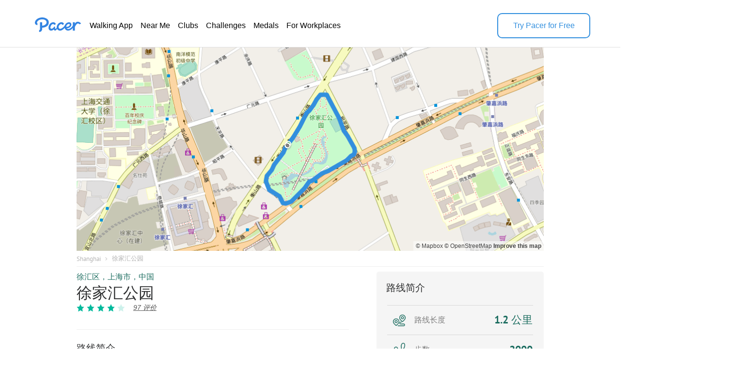

--- FILE ---
content_type: text/html; charset=utf-8
request_url: https://www.mypacer.com/zh-hans/routes/247484/%E5%BE%90%E5%AE%B6%E6%B1%87%E5%85%AC%E5%9B%AD-%E8%B5%B0%E8%B7%AF%E5%92%8C%E8%B7%91%E6%AD%A5-%E5%BE%90%E6%B1%87%E5%8C%BA-%E4%B8%8A%E6%B5%B7%E5%B8%82-%E4%B8%AD%E5%9B%BD
body_size: 29528
content:
<!DOCTYPE html><html amp lang="en"><head><meta charset="utf-8"><meta name="viewport" content="width=device-width,minimum-scale=1,initial-scale=1"><link rel="icon" type="image/png" sizes="16x16" href="https://cdn.pacer.cc/share/favicon-16x16.png"><link rel="icon" type="image/png" sizes="32x32" href="https://cdn.pacer.cc/share/favicon-32x32.png"><link rel="icon" type="image/png" sizes="96x96" href="https://cdn.pacer.cc/share/favicon-96x96.png"><link rel="apple-touch-icon" sizes="152x152" href="https://cdn.pacer.cc/share/favicon-152x152.png"><title>徐家汇公园 in Shang Hai Shi | Walking Map</title><meta name="description" content="Explore this 0.8-mile/1.2-km (2000-step) walking route near Shanghai, Shang Hai Shi. This route is rated as medium and takes about 13 m to finish."><meta name="keywords" content="路线,走路和跑步"><meta property="og:title" content="徐家汇公园 in Shang Hai Shi | Walking Map"><meta property="og:description" content="Explore this 0.8-mile/1.2-km (2000-step) walking route near Shanghai, Shang Hai Shi. This route is rated as medium and takes about 13 m to finish."><meta property="og:image" content="https://cdn.pacer.cc/route/screenshot/wtw37x_3.png"><meta property="og:type" content="website"><meta property="og:url" content="https://www.mypacer.com/zh-hans/routes/247484/徐家汇公园-走路和跑步-徐汇区-上海市-中国"><meta name="twitter:card" content="summary_large_image"><meta name="twitter:title" content="徐家汇公园 in Shang Hai Shi | Walking Map"><meta name="twitter:description" content="Explore this 0.8-mile/1.2-km (2000-step) walking route near Shanghai, Shang Hai Shi. This route is rated as medium and takes about 13 m to finish."><meta name="twitter:image" content="https://cdn.pacer.cc/route/screenshot/wtw37x_3.png"><script async src="https://cdn.ampproject.org/v0.js"></script><script async custom-element="amp-bind" src="https://cdn.ampproject.org/v0/amp-bind-0.1.js"></script><script async custom-element="amp-carousel" src="https://cdn.ampproject.org/v0/amp-carousel-0.1.js"></script><script async custom-element="amp-lightbox-gallery" src="https://cdn.ampproject.org/v0/amp-lightbox-gallery-0.1.js"></script><script async custom-element="amp-iframe" src="https://cdn.ampproject.org/v0/amp-iframe-0.1.js"></script><script async custom-element="amp-font" src="https://cdn.ampproject.org/v0/amp-font-0.1.js"></script><script async custom-element="amp-lightbox" src="https://cdn.ampproject.org/v0/amp-lightbox-0.1.js"></script><script async custom-element="amp-animation" src="https://cdn.ampproject.org/v0/amp-animation-0.1.js"></script><link rel="alternate" href="https://www.mypacer.com/zh-hans/routes/247484/徐家汇公园-走路和跑步-徐汇区-上海市-中国" hreflang="x-default"><link rel="alternate" href="https://www.mypacer.com/de/routes/247484/xujiahui-park-gehen-und-laufen-weg-xuhui-shanghai-china" hreflang="de"><link rel="alternate" href="https://www.mypacer.com/ru/routes/247484/xujiahui-park-ходьба-и-бег-тропа-сюйхуэй-шанхай-китай" hreflang="ru"><link rel="alternate" href="https://www.mypacer.com/ko/routes/247484/쉬자-후이-공원-걷기와-달리기-쉬후이-구-상하이-시-중국" hreflang="ko"><link rel="alternate" href="https://www.mypacer.com/pt/routes/247484/xujiahui-park-caminhada-e-corrida-trilha-xuhui-xangai-china" hreflang="pt"><link rel="alternate" href="https://www.mypacer.com/zh-hant/routes/247484/徐家匯公園-走路和跑步-徐匯-上海市-中國" hreflang="zh-hant"><link rel="alternate" href="https://www.mypacer.com/zh-hans/routes/247484/徐家汇公园-走路和跑步-徐汇区-上海市-中国" hreflang="zh-hans"><link rel="alternate" href="https://www.mypacer.com/ja/routes/247484/徐家匯公園-ウォーキングとランニング-山道-徐匯区-上海市-中国" hreflang="ja"><link rel="alternate" href="https://www.mypacer.com/routes/247484/xujiahui-park-walking-and-running-xuhui-district-shanghai-china" hreflang="en"><link rel="alternate" href="https://www.mypacer.com/it/routes/247484/parco-xujiahui-camminare-e-correre-distretto-di-xuhui-shanghai-porcellana" hreflang="it"><link rel="alternate" href="https://www.mypacer.com/fr/routes/247484/parc-xujiahui-marcher-et-courir-district-de-xuhui-shanghai-chine" hreflang="fr"><link rel="alternate" href="https://www.mypacer.com/es/routes/247484/parque-xujiahui-caminar-y-correr-xuhui-shanghái-china" hreflang="es"><link rel="canonical" href="https://www.mypacer.com/zh-hans/routes/247484/徐家汇公园-走路和跑步-徐汇区-上海市-中国"><style amp-boilerplate>body{-webkit-animation:-amp-start 8s steps(1,end) 0s 1 normal both;-moz-animation:-amp-start 8s steps(1,end) 0s 1 normal both;-ms-animation:-amp-start 8s steps(1,end) 0s 1 normal both;animation:-amp-start 8s steps(1,end) 0s 1 normal both}@-webkit-keyframes -amp-start{from{visibility:hidden}to{visibility:visible}}@-moz-keyframes -amp-start{from{visibility:hidden}to{visibility:visible}}@-ms-keyframes -amp-start{from{visibility:hidden}to{visibility:visible}}@-o-keyframes -amp-start{from{visibility:hidden}to{visibility:visible}}@keyframes -amp-start{from{visibility:hidden}to{visibility:visible}}</style><noscript><style amp-boilerplate>body{-webkit-animation:none;-moz-animation:none;-ms-animation:none;animation:none}</style></noscript><script type="application/ld+json">{
  "@context" : "http://schema.org",
  "@type" : "Organization",
  "name": "Pacer",
  "url" : "https://www.mypacer.com/",
  "logo": {
      "@type": "ImageObject",
      "url": "https://cdn.pacer.cc/share/img/pacer_logo.c1c6c4b4.png"
  },
  "sameAs": [
      "https://www.facebook.com/pacerapp/",
      "https://twitter.com/pacerapp",
      "https://www.linkedin.com/company/pacer-health-inc/"
  ]
}</script><script type="application/ld+json">{
  "@context": "http://schema.org/",
  "@type": "LocalBusiness",
  "@id": "https://www.mypacer.com/zh-hans/routes/247484/徐家汇公园-走路和跑步-徐汇区-上海市-中国",
  "image": "https://cdn.pacer.cc/route/screenshot/wtw37x_3.png",
  "name": "徐家汇公园 in Shang Hai Shi | Walking Map",
  "description": "Explore this 0.8-mile/1.2-km (2000-step) walking route near Shanghai, Shang Hai Shi. This route is rated as medium and takes about 13 m to finish.",
  "mainEntityOfPage": "https://www.mypacer.com/zh-hans/routes/247484/徐家汇公园-走路和跑步-徐汇区-上海市-中国",
  "url": "https://www.mypacer.com/zh-hans/routes/247484/徐家汇公园-走路和跑步-徐汇区-上海市-中国",
  "aggregateRating": {
    "@type": "AggregateRating",
    "ratingValue": "4.5",
    "worstRating": "0",
    "bestRating": "5",
    "reviewCount": "97"
  },
  "geo": {
    "@type": "GeoCoordinates",
    "latitude": "31.1993505",
    "longitude": "121.4378815"
  }
}</script><script type="application/ld+json">{
  "@context": "http://schema.org/",
  "@type": "Article",
  "headline": "徐家汇公园 in Shang Hai Shi | Walking Map",
  "name": "徐家汇公园 in Shang Hai Shi | Walking Map",
  "mainEntityOfPage": "https://www.mypacer.com/zh-hans/routes/247484/徐家汇公园-走路和跑步-徐汇区-上海市-中国",
  "url": "https://www.mypacer.com/zh-hans/routes/247484/徐家汇公园-走路和跑步-徐汇区-上海市-中国",
  "datePublished": "2020-03-23T09:13:20.476Z",
  "dateModified": "2020-03-23T09:13:20.476Z",
  "image": "https://cdn.pacer.cc/route/screenshot/wtw37x_3.png",
  "publisher" : {
    "@type": "Organization",
    "name": "Pacer",
    "url": "https://www.mypacer.com",
    "logo": {
      "@type": "ImageObject",
      "url": "https://cdn.pacer.cc/share/img/pacer_logo.c1c6c4b4.png"
    }
  },
  "description": "Explore this 0.8-mile/1.2-km (2000-step) walking route near Shanghai, Shang Hai Shi. This route is rated as medium and takes about 13 m to finish.",
  "author": {
    "@type": "Person",
    "name": "Pacer",
    "image": "https://cdn.pacer.cc/img/pacer_share_icon.png"
  },
  "mainEntity": {
    "@context": "http://schema.org/",
    "@type": "TouristAttraction",
    "name": "徐家汇公园 in Shang Hai Shi | Walking Map",
    "image": "https://cdn.pacer.cc/route/screenshot/wtw37x_3.png",
    "geo": {
      "@type": "GeoCoordinates",
      "latitude": "31.1993505",
      "longitude": "121.4378815"
    }
  }
}</script><script type="application/ld+json">{
  "@context": "http://schema.org",
  "@type": "BreadcrumbList",
  "itemListElement":
  [
    
      {
        "@type": "ListItem",
        "position": 1,
        "item":
        {
          "@id": "https://www.mypacer.com/routes",
          "name": "Routes"
        }
      },
      {
        "@type": "ListItem",
        "position": 2,
        "item":
        {
          "@id": "https://www.mypacer.com/routes/c1iry/walking-in-shanghai-shang-hai-shi",
          "name": "Shanghai"
        }
      }
  ]
}</script><style amp-custom>body {
  background-color: white;
  font-family: Helvetica, 'Helvetica Neue', sans-serif, Arial, 'Droid Sans', Rotobo, MaisonNeue, Monospace, 'serif Fonts', Verdana;
}
h1, h2, h3, h4, h5 {
  margin-top: 0;
  margin-bottom: 0;
  font-weight: normal;
}
@font-face {
  font-family: PTSans-Bold;
  src: url('https://cdn.pacer.cc/fonts/PTSans/PT_Sans-Web-Bold.ttf');
}
@font-face {
  font-family: PTSans-Regular;
  src: url('https://cdn.pacer.cc/fonts/PTSans/PT_Sans-Web-Regular.ttf');
}
@font-face {
  font-family: PTSans-Italic;
  src: url('https://cdn.pacer.cc/fonts/PTSans/PT_Sans-Web-Italic.ttf');
}
figure {
  margin: 0;
}
header {
  position: fixed;
  top: 0;
  left: 0;
  right: 0;
  z-index: 99;
  background-color: #fff;
}

header *, .view-in-app *, .f-1 *, footer * {
  font-family: Inter, -apple-system, BlinkMacSystemFont, "Segoe UI", Roboto, "Helvetica Neue", Arial, sans-serif;
}
.r_fixed_banner {
  display: none;
  height: 64px;
  padding: 0 16px 0 8px;
  background: #ffffff;
  justify-content: space-between;
  align-items: center;
}

.r_fixed_banner .pacer_logo {
  display: flex;
  align-items: center;
  gap: 12px;
}

.r_fixed_banner .app_about {
  padding: 5px 0;
}

.r_fixed_banner .app_about .app_name {
  color: #2d2e2f;
  font-size: 16px;
  font-weight: 600;
  line-height: 20px;
  text-align: left;
}

.r_fixed_banner .app_about .app_slogon {
  font-size: 14px;
  line-height: 18px;
  font-weight: 400;
  color: #565656;
}
.r_fixed_banner .app_about .app_rating {
  display: flex;
  margin-top: 4px;
}
.r_fixed_banner .app_about .app_rating .rating_value {
  color: #e7711b;
  font-size: 13px;
  line-height: 15px;
  position: relative;
  bottom: 1px;
}
.r_fixed_banner .app_about .app_rating .rating_stars {
  background-image: url("https://cdn.pacer.cc/route_amp/images/star.png");
  background-repeat: repeat-x;
  background-size: 14.4px 12px;
  height: 12px;
  width: 72px;
}
.r_fixed_banner .app_about .app_rating .rating_count {
  margin-left: 5px;
  font-size: 12px;
  color: #b2b2b2;
  line-height: 15px;
  position: relative;
  bottom: 1px;
}

.r_fixed_banner .view_map {
  font-size: 14px;
  font-weight: 600;
  line-height: 18px;
  background: #328fde;
  color: #ffffff;
  padding: 7px 8px;
  border-radius: 16px;
  text-decoration: none;
}

.o-0 {
  position: relative;
  padding: 27px 62px 18px;
  display: flex;
  align-items: center;
  gap: 56px;
  background: #fff;
  color: #000000;
  border-bottom: 1px solid #dfdfdf;
}

.o-0 > a:nth-child(1) {
  height: 32px;
  position: relative;
  bottom: 6px;
}
.o-0 > a amp-img:nth-child(2) {
  display: none;
}

.o-0 img {
  filter: invert(57%) sepia(85%) saturate(603%) hue-rotate(176deg)
    brightness(92%) contrast(92%);
}
.o-0 .download-app {
  width: 188px;
  height: 48px;
  font-weight: 500;
  font-size: 16px;
  line-height: 20px;
  color: rgb(50, 143, 222);
  display: flex;
  align-items: center;
  justify-content: center;
  margin-left: auto;
  cursor: pointer;
  border-width: 2px;
  border-style: solid;
  border-color: rgb(50, 143, 222);
  border-image: initial;
  border-radius: 10px
}

.o-0 .download-app:hover {
  background-color: #328fde;
  color: #fff;
}

.o-0 nav ul {
  display: flex;
  flex-direction: row;
  gap: 24px;
  margin: 0;
  padding: 0;
}
.o-0 li {
  padding: 6px 8px;
  border-radius: 16px;
  text-decoration: none;
  list-style: none;
}
.o-0 li a {
  font-size: 16px;
  font-weight: 400;
  line-height: 20px;
  display: block;
  color: #000;
  text-decoration: none;
  list-style: none;
  -webkit-font-smoothing: auto;
  -moz-osx-font-smoothing: auto;
}
.o-0 li:hover {
  background-color: rgba(50, 143, 222, 0.1);
}
.o-0 li:hover a {
  color: #328fde;
}
#menu {
  display: none;
}
.view-in-app {
  background: #fff;
}
.other-page-modal {
  padding: 0 20px;
}
.m-1 {
  height: 64px;
  display: flex;
  justify-content: space-between;
  align-items: center;
}

.m-1 img:nth-child(1) {
  filter: invert(57%) sepia(85%) saturate(603%) hue-rotate(176deg)
    brightness(92%) contrast(92%);
  height: 22px;
  width: 68px;
}

.m-2 {
  padding-top: 24px;
}

.m-2 nav {
  width: calc(100vw - 48px);
  margin: 0 auto;
}

.m-2 ul {
  padding: 0;
  margin: 0;
}

.m-2 li {
  height: 56px;
  padding: 17px 0;
  border-top: 1px solid rgba(0, 0, 0, 0.1);
  box-sizing: border-box;
  list-style: none;
}

.m-2 li:nth-child(1) {
  border-top: none;
}

.m-2 li a {
  font-size: 18px;
  font-weight: 400;
  line-height: 24px;
  text-align: left;
  color: #000;
  text-decoration: none;
}
.r_breadcrumb {
  box-sizing: border-box;
  margin: 0 auto;
  max-width: 1024px;
  padding: 0 30px;
}
.r_breadcrumb.images_length_0 {
  margin-top: 48px;
}
.r_breadcrumb .r_breadcrumb_content {
  display: flex;
  align-items: center;
  flex-wrap: wrap;
  padding: 7px 0;
  border-bottom: 1px solid #EEEEEE;
}
.r_breadcrumb .crumb_item {
  font-family: PTSans-Regular;
  font-size: 13px;
  color: #B2B2B2;
  letter-spacing: 0;
  margin-right: 8.5px;
  text-decoration: none;
}
.r_breadcrumb .crumb_right_icon {
  margin-right: 9.5px;
}
.r_container {
  max-width: 1024px;
  margin: 10px auto 0 auto;
  padding: 0 30px;
  box-sizing: border-box;
}
.r_focus {
  max-width: 1024px;
  margin: 98px auto 0 auto;
  padding: 0 30px;
  box-sizing: border-box;
  position: relative;
}
.r_focus .all_images {
  font-family: PTSans-Regular;
  z-index: 1;
  position: absolute;
  right: 40px;
  bottom: 10px;
  height: 34px;
  padding: 0 12px;
  box-sizing: border-box;
  display: flex;
  align-items: center;
  background-color: #fff;
  border-radius: 3px;
  color: #2D2E2F;
  font-size: 12px;
  cursor: pointer;
}
.r_focus .focus_main {
  display: flex;
  height: 420px;
}
.r_focus .focus_main .focus_first {
  flex: 1;
  position: relative;
}
.r_focus .focus_main .focus_first .map_attribution {
  position: absolute;
  bottom: 0;
  right: 0;
  background-color: rgba(255,255,255,.5);
  padding: 0 5px;
  font: 12px/20px 'Helvetica Neue',Arial,Helvetica,sans-serif;
}
.r_focus .focus_main .focus_first .map_attribution a {
  color: #404040;
  text-decoration: none;
}
.r_focus .focus_main .focus_first .map_attribution a:hover {
  text-decoration: underline;
}
.r_focus .focus_main .focus_first .map_attribution a.improve_map_link {
  font-weight: 700;
}
.r_focus .focus_main .focus_others {
  width: 285px;
  display: flex;
  flex-direction: column;
}
.r_focus .focus_main .focus_others .focus_other_item {
  position: relative;
  flex: 1;
}
.r_focus .focus_hide {
  display: none;
}
.r_focus .focus_img img {
  object-fit: cover;
}
.r_focus figure figcaption {
  display: none;
}
.r_carousel {
  display: none;
}
.r_carousel .carousel_img img {
  object-fit: cover;
}
.r_carousel .map_attribution {
  position: absolute;
  bottom: 0;
  right: 0;
  background-color: rgba(255,255,255,.5);
  padding: 0 5px;
  font: 12px/20px 'Helvetica Neue',Arial,Helvetica,sans-serif;
}
.r_carousel .map_attribution a {
  color: #404040;
  text-decoration: none;
}
.r_carousel .map_attribution a:hover {
  text-decoration: underline;
}
.r_carousel .map_attribution a.improve_map_link {
  font-weight: 700;
}
.r_content {
  display: flex;
  justify-content: space-between;
}
.r_content .r_main {
  width: 562px;
}
.r_content .r_main .location {
  display: flex;
  align-items: center;
}
.r_content .r_main .location.mobile {
  display: none;
}
.r_content .r_main .location .location_name {
  flex: 1;
  font-family: PTSans-Bold;
  font-size: 16px;
  color: #1C6D60;
  text-overflow: ellipsis;
  overflow: hidden;
  white-space: nowrap;
}
.r_content .r_main .location a.location_name {
  flex: unset;
  text-decoration: none;
}
.r_content .r_main .location amp-img {
  margin: 0 4px;
}
.r_content .r_main .location amp-img:last-child {
  display: none;
}
.r_content .r_main .route_rating {
  display: flex;
  margin-top: 8px;
  align-items: center;
}
.r_content .r_main .route_rating .reviews_count {
  display: flex;
  align-items: baseline;
  margin-left: 12px;
  color: #565656;
  text-decoration: underline;
  font-style: italic;
  font-size: 14px;
}
.r_content .r_main .r_title {
  font-family: PTSans-Bold;
  font-size: 32px;
  color: #2D2E2F;
  letter-spacing: 0;
  line-height: 30px;
  margin-top: 6px;
}
.r_content .r_main .r_rating {
  display: flex;
}
.r_content .r_main .r_rating .rating_star_icon {
  margin-right: 5px;
}
.r_content .r_main .r_detail_sm {
  display: none;
  margin-top: 20px;
  padding-bottom: 20px;
  border-bottom: 1px solid #eeeeee;
}
.r_content .r_main .d_sm_item {
  flex: 1;
  padding-left: 30px;
  align-self: flex-end;
}
.r_content .r_main .d_sm_item:first-child {
  padding-left: 0;
}
.r_content .r_main .d_sm_item_divider {
  height: 48px;
  width: 1px;
  background: #E5E5E5;
}
.r_content .r_main .d_sm_item .d_sm_title {
  font-family: PTSans-Regular;
  font-size: 16.39px;
  color: #9F9F9F;
  display: block;
  text-align: left;
  font-weight: normal;
}
.r_content .r_main .d_sm_item .d_sm_value {
  font-family: PTSans-Bold;
  margin-top: 3px;
  font-size: 30.44px;
  color: #1C6D60;
  display: block;
  text-align: left;
}
.r_content .r_main .features {
  margin-top: 7px;
  display: flex;
  flex-wrap: wrap;
}
.r_content .r_main .features .feature_item {
  margin-top: 8px;
  border-radius: 100px;
  font-family: PTSans-Regular;
  display: flex;
  height: 20px;
  align-items: center;
  background: rgba(178,178,178,0.15);
  font-size: 14px;
  color: #202C3C;
  text-align: center;
  padding: 0 14px;
  margin-right: 5px;
}
.r_content .r_main #introduction {
  margin-top: 35px;
  padding-top: 25px;
  border-top: 1px solid #EEEEEE;
}
.r_content .r_main #introduction .intro_title {
  font-family: PTSans-Bold;
  font-size: 20px;
  color: #2D2E2F;
  letter-spacing: 0;
}
.r_content .r_main #introduction .intro_value {
  font-family: PTSans-Regular;
  margin-top: 10px;
  font-size: 18px;
  color: #2D2E2F;
  letter-spacing: 0;
  line-height: 24px;
  white-space: pre-line;
  word-break: break-word;
}
.r_content .r_main #introduction .r_desc {
  font-family: PTSans-Regular;
  margin-top: 10px;
  box-sizing: border-box;
  font-size: 18px;
  color: #808080;
  line-height: 24px;
  white-space: pre-line;
  word-break: break-word;
  padding-bottom: 20px;
  border-bottom: 1px solid #eeeeee;
}
.r_content .r_main #map {
  margin-top: 20px;
  position: relative;
}
.r_content .r_main #map #unfold_field {
  -webkit-transform: translate3d(0, 0, 0);
  display: none;
  position: absolute;
  top: 200px;
  left: 0;
  right: 0;
  z-index: 10;
  background: #fff;
}
.r_content .r_main #map #unfold_field .r_recommended {
  border: none;
  margin-top: 0;
}
.unfold_footer {
  margin-right: 15px;
  margin-left: 15px;
  margin-top: 10px;
  border-top: 0.5px solid #DFDFDF;
  padding: 15px 0;
  display: none;
  justify-content: space-between;
  align-items: center;
}
.unfold_footer .copy {
  color: #2D2E2F;
  font-size: 12px;
}
.unfold_footer .terms_privacy {
  display: flex;
  align-items: center;
}
.unfold_footer .terms_privacy a{
  color: #565656;
  font-size: 12px;
}
.unfold_footer .terms_privacy a:first-child {
  margin-right: 15px;
}
.r_content .r_main #map #unfold_field .unfold_btn_wrap {
  position: relative;
}
.r_content .r_main #map #unfold_field .unfold_btn_wrap .unfold_mask {
  position: absolute;
  top: -180px;
  height: 180px;
  right: 0;
  left: 0;
  background: linear-gradient(180.06deg, rgba(255, 255, 255, 0) 35%, #FFFFFF 90%);
  text-align: center;
}
.r_content .r_main #map #unfold_field .unfold_btn_wrap #unfold_btn {
  margin-right: 15px;
  margin-left: 15px;
  background: linear-gradient(270deg, #2692FF 0%, #00BEFF 100%);
  border-radius: 22px;
  display: flex;
  align-items: center;
  justify-content: center;
  color: #fff;
  font-size: 18px;
  font-family: PTSans-Bold;
  height: 44px;
  cursor: pointer;
  text-decoration: none;
  text-align: center;
}
.dongdong .r_content .r_main #map #unfold_field .unfold_btn_wrap #unfold_btn {
  background: linear-gradient(270deg, #FEB913 0%, #ffd97d 100%);
  color: #292C30;
}
@keyframes unfold-arrow-animation {
  from {
    margin-top: 140px
  }
  to {
    margin-top: 135px
  }
}
.r_content .r_main #map #unfold_field .unfold_btn_wrap .unfold_mask:after {
  content: '';
  display: inline-block;
  background-image: url(https://cdn.pacer.cc/route_amp/images/arrow_down.png);
  background-repeat: no-repeat;
  background-size: contain;
  vertical-align: middle;
  margin-top: 135px;
  height: 21px;
  width: 14px;
  animation: unfold-arrow-animation 300ms infinite alternate;
}
.r_content .r_main #map #map_lightbox .map_lightbox_content {
  width: 100%;
  height: 100%;
  position: absolute;
  display: flex;
  align-items: center;
  justify-content: center;
}
.r_content .r_main #map #map_lightbox .map_lightbox_content .map_lightbox_placeholder {
  background: rgba(0,0,0,0.8);
  width: 100%;
  height: 100%;
  position: absolute;
}
.r_content .r_main #map #map_lightbox .map_lightbox_content .map_lightbox_close {
  width: 40px;
  height: 40px;
  position: absolute;
  top: 120px;
  left: 20px;
  background: #fff;
  border-radius: 2px;
  box-shadow: 0 2px 6px 0 rgba(0, 0, 0, 0.10);
  z-index: 1;
  display: flex;
  align-items: center;
  justify-content: center;
}
.r_content .r_main #map .map_title {
  display: flex;
  align-items: center;
  justify-content: space-between;
}
.r_content .r_main #map .map_title .map_title_value {
  font-family: PTSans-Bold;
  font-size: 20px;
  color: #2D2E2F;
  letter-spacing: 0;
}
.r_content .r_main #map .map_container {
  margin-top: 10px;
  height: 344px;
  background: #ddd;
  position: relative;
  border-radius: 5px;
}
.r_content .r_main #map .map_container .map_mobile_layer {
  position: absolute;
  top: 0;
  right: 0;
  bottom: 0;
  left: 0;
  z-index: 1;
  display: none;
}
.r_content .r_main #map .map_container .map_iframe {
  border-radius: 5px;
}
.r_content .r_main #map .map_btn {
  font-family: PTSans-Regular;
  margin: 15px auto 0 auto;
  border: 1px solid #008181;
  border-radius: 21.5px;
  max-width: 345px;
  height: 43px;
  display: flex;
  align-items: center;
  justify-content: center;
  font-size: 16px;
  color: #008181;
  cursor: pointer;
  text-decoration: none;
}
.r_content .r_main #map .map_btn.mobile_map_btn {
  display: none;
}
.r_content .r_main .nearby {
  margin-top: 35px;
  border-top: 1px solid #EEEEEE;
  padding-top: 25px;
}
.r_content .r_main .nearby .nearby_title {
  display: flex;
  justify-content: space-between;
  align-items: center;
}
.r_content .r_main .nearby .nearby_title .nearby_title_value {
  font-family: PTSans-Bold;
  font-size: 20px;
  color: #2D2E2F;
  letter-spacing: 0;
}
.r_content .r_main .poi_copyright {
  font-family: PTSans-Regular;
  font-size: 12px;
  color: #808080;
  text-decoration: none;
}
.r_content .r_main .nearby .nearby_list {
  margin-top: 10px;
}
.r_content .r_main .nearby .nearby_list .nearby_item {
  margin-bottom: 10px;
  background-color: #EFF2F3;
  border-radius: 5px;
  display: block;
  text-decoration: none;
}
.r_content .r_main .nearby .nearby_list .nearby_item:last-child {
  margin-bottom: 0;
}
.r_content .r_main .nearby .nearby_list .nearby_item .n_main {
  flex: 1;
  padding: 10px;
  box-sizing: border-box;
}
.r_content .r_main .nearby .nearby_list .nearby_item .n_main .n_title {
  display: flex;
  justify-content: space-between;
  align-items: center;
  min-height: 44px;
}
.r_content .r_main .nearby .nearby_list .nearby_item .n_main .n_title .n_type {
  font-size: 14px;
  color: #1C6D60;
  text-align: center;
  margin-left: 10px;
  display: none;
}
.r_content .r_main .nearby .nearby_list .nearby_item .n_main .n_title_val {
  flex: 1;
  font-family: PTSans-Bold;
  font-size: 16px;
  color: #2D2E2F;
  letter-spacing: 0;
  display: -webkit-box;
  -webkit-line-clamp: 2;
  -webkit-box-orient: vertical;
  overflow: hidden;
}
.r_content .r_main .nearby .nearby_list .nearby_item .n_main .n_desc {
  font-family: PTSans-Regular;
  margin-top: 8px;
  font-size: 16px;
  color: #565656;
  letter-spacing: 0;
  line-height: 20px;
}
.r_content .r_main .nearby .nearby_list .nearby_item .n_img {
  border-radius: 5.5px;
  margin-left: 16px;
  position: relative;
}
.r_content .r_main .nearby .nearby_list .nearby_item .n_img img {
  object-fit: cover;
}
#comment {
  margin-top: 35px;
  padding-top: 25px;
  border-top: 1px solid #EEEEEE;
}
#comment .comment_title {
  display: flex;
  justify-content: space-between;
  align-items: center;
}
#comment .comment_title .comment_title_val {
  font-family: PTSans-Bold;
  font-size: 20px;
  color: #2D2E2F;
  letter-spacing: 0;
}
#comment .comment_title .comment_rating .comment_rating_star {
  margin-left: 4.41px;
}
#comment .comment_list {
  margin-top: 15px;
}
#comment .comment_list .comment_item {
  background-color: #F5F5F5;
  border-radius: 5px;
  margin-bottom: 10px;
  padding: 10px;
  box-sizing: border-box;
}
#comment .comment_list .comment_item .comment_info {
  display: flex;
  align-items: center;
}
#comment .comment_list .comment_item:last-child {
  margin-bottom: 0;
}
#comment .comment_list .comment_item .comment_avatar {
  width: 32px;
  height: 32px;
  border-radius: 100px;
}
#comment .comment_list .comment_item .comment_creator_date {
  margin-left: 8px;
}
#comment .comment_list .comment_item .comment_creator_date .comment_creator {
  font-family: PTSans-Bold;
  font-size: 14px;
  color: #2D2E2F;
}
#comment .comment_list .comment_item .comment_creator_date .comment_date {
  font-family: PTSans-Regular;
  font-size: 12px;
  color: #808080;
}
#comment .comment_list .comment_item .comment_val {
  margin-top: 10px;
  font-family: PTSans-Regular;
  font-size: 16px;
  color: #565656;
  letter-spacing: 0;
}
#review {
  margin-top: 35px;
  padding-top: 25px;
  border-top: 1px solid #EEEEEE;
}
#review .review_title {
  display: flex;
  justify-content: space-between;
  align-items: center;
}
#review .review_title .review_title_val {
  font-family: PTSans-Bold;
  font-size: 20px;
  color: #2D2E2F;
  letter-spacing: 0;
}
#review .review_title .review_rating {
  display: flex;
  align-items: center;
}
#review .review_title .review_rating .rating_count {
  font-family: PT Sans;
  font-style: normal;
  font-weight: normal;
  font-size: 16px;
  line-height: 21px;
  color: #9F9F9F;
}
#review .review_title .review_rating .rating_value {
  font-family: PT Sans;
  font-style: normal;
  font-weight: bold;
  font-size: 20px;
  line-height: 26px;
  color: #00B99C;
  margin-right: 10px;
}
#review .review_title .review_rating .review_rating_star+.review_rating_star {
  margin-left: 4.41px;
}
#review .review_list {
  margin-top: 15px;
}
#review .review_list .review_item {
  background-color: #F5F5F5;
  border-radius: 5px;
  margin-bottom: 10px;
  padding: 10px;
  box-sizing: border-box;
}
#review .review_list .review_item+.review_tiem {
  margin-top: 10px
}
#review .review_list .review_item .review_info {
  display: flex;
  justify-content: space-between;
}
#review .review_list .review_item .review_info .creator {
  display: flex;
}
#review .review_list .review_item .review_info .review_date {
  font-family: PT Sans;
  font-style: normal;
  font-weight: normal;
  font-size: 10px;
  line-height: 13px;
  color: #808080;
}
#review .review_list .review_item .review_info .creator .review_avatar {
  width: 32px;
  height: 32px;
  border-radius: 100px;
}
#review .review_list .review_item .review_info .creator .name_rating {
  margin-left: 8px;
  flex: 1;
}
#review .review_list .review_item .review_info .creator .name_rating .name {
  font-family: PT Sans;
  font-style: normal;
  font-weight: bold;
  font-size: 14px;
  line-height: 18px;
  color: #2D2E2F;
}
#review .review_list .review_item .review_info .creator .name_rating .rating {
  margin-top: 1px;
}
#review .review_list .review_item .review_info .creator .name_rating .date {
  font-family: PT Sans;
  font-style: normal;
  font-weight: normal;
  font-size: 10px;
  line-height: 13px;
  color: #808080;
  margin-top: 1px;
}
#review .review_list .review_item .review_info .creator .name_rating .rating .review_rating_star {
  margin-right: 4px;
}
#review .review_list .review_item .review_val {
  margin-top: 10px;
  font-family: PTSans-Regular;
  font-size: 16px;
  color: #565656;
  letter-spacing: 0;
}
.r_recommended {
  margin-top: 50px;
}
.r_recommended .recommended_title {
  font-family: PTSans-Bold;
  font-size: 20px;
  color: #2D2E2F;
  letter-spacing: 0;
}
.r_recommended .recommended_list{
  margin-top: 3px;
  display: flex;
  flex-wrap: wrap;
  justify-content: space-between;
}
.r_recommended .recommended_list .recommended_card{
  background: #FFFFFF;
  border-radius: 5px;
  margin-top: 15px;
  width: calc((100% - 30px)/3);
  cursor: pointer;
  text-decoration: none;
}
.r_recommended .recommended_list .recommended_card .c_image{
  border-top-left-radius: 5px;
  border-top-right-radius: 5px;
  background: #DFDFDF;
}
.r_recommended .recommended_list .recommended_card .c_image img{
  object-fit: cover;
}
.r_recommended .recommended_list .recommended_card .c_main{
  height: 123px;
  padding: 8px 10px 15px;
  box-sizing: border-box;
  border-bottom-left-radius: 5px;
  border-bottom-right-radius: 5px;
  border-left: 1px solid #EEEEEE;
  border-right: 1px solid #EEEEEE;
  border-bottom: 1px solid #EEEEEE;
  display: flex;
  flex-direction: column;
  justify-content: space-between;
}
.r_recommended .recommended_list .recommended_card .c_park_main{
  height: auto;
}
.r_recommended .recommended_list .recommended_card .c_main .difficulity_location{
  font-family: PTSans-Regular;
  font-size: 12px;
  color: #808080;
  text-overflow: ellipsis;
  overflow: hidden;
  white-space: nowrap;
}
.r_recommended .recommended_list .recommended_card .c_main .c_title{
  line-height: 22px;
  margin-top: 2px;
  font-family: PTSans-Bold;
  font-size: 18px;
  color: #2D2E2F;
  letter-spacing: 0;
  display: -webkit-box;
  -webkit-line-clamp: 2;
  -webkit-box-orient: vertical;
  word-break: break-word;
  overflow: hidden;
}
.r_recommended .recommended_list .recommended_card .c_main .c_info{
  font-family: PTSans-Bold;
  margin-top: 4px;
  font-size: 12px;
  color: #1C6D60;
}
.r_recommended .recommended_list .recommended_card .c_main .c_rating .card_rating_star{
  margin-right: 3.8px;
}
.r_content .r_aside {
  width: 345px;
}
.r_content .r_aside .r_detail {
  border-radius: 5px;
  background: #F5F5F5;
  padding: 20px 20px 15px;
}
.r_content .r_aside .r_detail .detail_title {
  font-family: PTSans-Bold;
  font-size: 20px;
  color: #2D2E2F;
  letter-spacing: 0;
}
.r_content .r_aside .r_detail .detail_list {
  margin-top: 20px;
  width: 100%;
}
.r_content .r_aside .r_detail .detail_list .d_item {
  display: flex;
  align-items: center;
  justify-content: space-between;
  border-top: 0.5px solid #D8D8D8;
  padding: 5px 0;
}
.r_content .r_aside .r_detail .detail_list .d_item .d_item_title {
  display: flex;
  align-items: center;
}
.r_content .r_aside .r_detail .detail_list .d_item .d_name {
  font-family: PTSans-Regular;
  font-size: 16px;
  color: #808080;
  margin-left: 7px;
}
.r_content .r_aside .r_detail .detail_list .d_item .d_val {
  font-family: PTSans-Bold;
  font-size: 22px;
  color: #1C6D60;
  text-align: right;
}
.r_footer {
  margin-top: 30px;
  background-image: url("https://cdn.pacer.cc/invite_web/images/route_footer_bg_max.png");
  background-size: cover;
  background-position: center;
}
.dongdong .r_footer {
  background-image: url("https://cdn-dongdong17-com.oss-cn-qingdao.aliyuncs.com/img/pugc/route_footer_bg_max.png");
}
.r_footer .footer_main {
  max-width: 1024px;
  margin: 0 auto;
  padding: 0 30px;
  box-sizing: border-box;
}
.r_footer .footer_main .pacer {
  display: flex;
  justify-content: space-between;
  border-bottom: 1px solid rgba(255, 255, 255, 0.2);
}
.r_footer .footer_main .pacer .pacer_desc {
  padding-top: 32px;
  padding-bottom: 36px;
  display: flex;
  flex-direction: column;
}
.r_footer .footer_main .pacer .app_icon {
  align-self: flex-end;
}
.r_footer .footer_main .pacer .pacer_desc .find_walk {
  margin-top: 12px;
  opacity: 0.9;
  font-family: PTSans-Bold;
  font-size: 20px;
  color: #FFFFFF;
  letter-spacing: 0;
}
.r_footer .footer_main .pacer .pacer_desc .find_walk_divider {
  margin-top: 12px;
  width: 44.17px;
  opacity: 0.5;
  border-top: 1px solid #FFFFFF;
}
.r_footer .footer_main .pacer .pacer_desc .routes_near_you {
  margin-top: 10px;
  opacity: 0.6;
  font-family: PTSans-Italic;
  font-size: 14px;
  color: #FFFFFF;
  letter-spacing: 0;
  line-height: 19px;
}
.r_footer .footer_main .pacer .pacer_desc .app_icon_mobile {
  display: none;
  margin-top: 25px;
  width: 227.25px;
  height: 302px;
}
.r_footer .footer_main .pacer .pacer_desc .download_now {
  display: none;
  margin-top: 20px;
  border-radius: 4px;
  cursor: pointer;
  height: 44px;
  width: 100%;
  justify-content: center;
  align-items: center;
  text-decoration: none;
  background-image: linear-gradient(46deg, #00BEFF 0%, #2692FF 100%);
  font-family: PTSans-Bold;
  font-size: 18px;
  color: #FFFFFF;
  text-align: center;
  border-radius: 100px;
}
.dongdong .r_footer .footer_main .pacer .pacer_desc .download_now {
  background-image: linear-gradient(46deg, #ffd673 0%, #FEB913 100%);
  color: #292C30;
}
.r_footer .footer_main .pacer .pacer_desc .stores {
  margin-top: 30px;
}
.r_footer .footer_main .pacer .pacer_desc .stores .store_link {
  margin-right: 25px;
}
.r_footer .footer_main .company {
  display: flex;
  justify-content: space-between;
  align-items: center;
  padding: 10px 0;
}
.r_footer .footer_main .company .copy_terms {
  flex: 1;
  display: flex;
  justify-content: space-between;
  flex-direction: column;
  align-items: flex-start;
}
.r_footer .footer_main .company .copy_terms .copy {
  font-family: PTSans-Bold;
  font-size: 14px;
  color: #FFFFFF;
}
.r_footer .footer_main .company .copy_terms .terms_privacy {
  margin-top: 4px;
}
.r_footer .footer_main .company .copy_terms .terms_privacy a {
  font-family: PTSans-Regular;
  font-size: 12px;
  color: #B2B2B2;
}
.r_footer .footer_main .company .copy_terms .terms_privacy a:first-child {
  margin-right: 10px;
}
.language {
  position: absolute;
  right: 0;
  margin-left: 24px;
  display: flex;
  align-items: center;
  justify-content: center;
  width: 128px;
  height: 40px;
  box-sizing: border-box;
  border: 1px solid #fff;
  border-radius: 20px;
  gap: 4px;
}
.language:hover {
  background-color: rgba(255, 255, 255, 0.4);
}
.language .btn {
  background-color: transparent;
  cursor: pointer;
  outline: none;
  user-select: none;
  font-weight: 500;
  font-size: 16px;
  line-height: 20px;
  color: #FFFFFF;
}
.language img {
  height: 16px;
  width: 16px;
  position: relative;
  transition: all ease 300ms;
}
.language img.rotate {
  transform: rotate(180deg);
  top: 2px;
}
.language #language_menu {
  position: absolute;
  background: #fff;
  border-radius: 8px;
  border: 1px solid #dfdfdf;
  bottom: 48px;
  left: 0;
  margin: 0;
  width: 100%;
  padding: 0;
  list-style: none;
  display: flex;
  flex-direction: column;
  box-sizing: border-box;
}
.language #language_menu .menu_item {
  padding: 0 8px;
}
.language #language_menu .menu_item:last-child a {
  border-bottom: none;
}
.language #language_menu .menu_item a {
  box-sizing: border-box;
  color: #000000;
  text-decoration: none;
  font-size: 16px;
  font-weight: 400;
  line-height: 20px;
  white-space: nowrap;
  border-bottom: 1px solid #dfdfdf;
  text-align: center;
  padding: 8px 0;
  display: block;
}
.language #language_menu .menu_item a:hover {
  color: #328FDE;
}
.promo-floating {
  position: fixed;
  left: 30px;
  bottom: 30px;
  z-index: 1000;
  display: flex;
  align-items: center;
  gap: 16px;
  width: 334px;
  height: 196px;
  background: url('https://cdn.pacer.cc/home/static/images/popup.webp') no-repeat;
  background-size: 100% 100%;
  opacity: 0;
  transform: translateY(20px);
}
.promo-floating .close {
  position: absolute;
  top: 69px;
  right: 7px;
  width: 16px;
  height: 16px;
  background: rgba(0, 0, 0, 0.15);
  border-radius: 50%;
  cursor: pointer;
  display: flex ;
  align-items: center;
  justify-content: center;
}
.promo-floating .qr {
  position: absolute;
  top: 85px;
  right: 15px;
  display: flex;
  flex-direction: column;
  align-items: center;
}
.promo-floating .qr .qr-pic {
  width: 70px;
  height: 70px;
  border-radius: 5.33px;
  background: #fff;
  padding: 5px;
}
.promo-floating .qr-text {
  font-weight: 500;
  font-size: 9px;
  line-height: 12px;
  margin-top: 8px;
}
.promo-floating .caption {
  position: absolute;
  top: 36px;
  left: 63px;
  font-weight: 600;
  font-size: 15px;
  width: 160px;
  line-height: 20px;
}
.promo-floating .sub {
  position: absolute;
  top: 125px;
  left: 18px;
  font-weight: 500;
  font-size: 12px;
  line-height: 16px;
}
@media screen and (max-width: 1000px) {
  .promo-floating {
    display: none;
  }
  .o-0 .download-app {
    display: none;
  }
}
.qr-modal {
  position: fixed;
  z-index: 1001;
  top: 50%;
  left: 50%;
  transform: translate(-50%, -50%);
  width: 480px;
  height: 312px;
  border-radius: 8px;
  background-color: #fff;
  max-width: 500px;
  box-shadow: 0 4px 15px #0003;
  display: flex ;
  flex-direction: column;
  justify-content: center;
  align-items: center;
  box-sizing: border-box;
}
.qr-modal .qr-text {
  margin-top: 24px;
  font-size: 18px;
  font-weight: 400;
  line-height: 24px;
  text-align: center;
  color: #2d2e2f;
}
.qr-modal .close {
  position: absolute;
  width: 24px;
  height: 24px;
  top: 16px;
  right: 16px;
  cursor: pointer;
}
.qr-modal .qr-link {
  color: #328fde;
}
.overlay {
  position: fixed;
  top: 0;
  bottom: 0;
  left: 0;
  right: 0;
  width: 100%;
  height: 100%;
  background: rgba(0, 0, 0, 0.5);
  backdrop-filter: blur(3px);
  z-index: 1000;
}
#r_fixed_unfold_modal {
  position: fixed;
  top: 0;
  left: 0;
  right: 0;
  height: 100vh;
  background: rgba(0, 0, 0, 0.5);
  z-index: 1000;
  display: flex;
  padding: 0 30px;
  align-items: center;
  -moz-user-select: -moz-none;
  -moz-user-select: none;
  -o-user-select:none;
  -khtml-user-select:none;
  -webkit-user-select:none;
  -ms-user-select:none;
  user-select:none;
}
#r_fixed_unfold_modal.modal_hide {
  display: none;
}
#r_fixed_unfold_modal .modal_main {
  background-color: #fff;
  padding: 30px 20px;
  border-radius: 5px;
  width: 100%;
}
#r_fixed_unfold_modal .m_title {
  font-size: 18px;
  line-height: 23px;
  text-align: center;
  color: #2D2E2F;
  font-family: PTSans-Regular;
}
#r_fixed_unfold_modal .m_options {
  display: flex;
  justify-content: center;
  margin-top: 25px;
}
#r_fixed_unfold_modal .m_options>.m_option {
  width: 130px;
  height: 40px;
  display: flex;
  align-items: center;
  justify-content: center;
  font-size: 18px;
  font-family: PTSans-Regular;
  border-radius: 22px;
  text-decoration: none;
  box-sizing: border-box;
}
#r_fixed_unfold_modal .m_options>.m_option.m_cancel {
  border: 1px solid #EEEEEE;
  color: #2D2E2F;
  margin-right: 15px;
}
#r_fixed_unfold_modal .m_options>.m_option.m_yes {
  background-color: #2692FF;
  color: #FFFFFF;
}
.dongdong #r_fixed_unfold_modal .m_options>.m_option.m_yes {
  background-color: #FEB913;
  color: #292C30;
}
.update-time {
  font-size: 16px;
  line-height: 20px;
  color: #808080;
  font-weight: 400;
  margin: 24px 0 0;
  text-align: right;
}
footer {
  background-color: #23252C;
  padding: 0 0 80px;
  width: 100vw;
}
footer .content {
  width: 1000px;
  margin: 0 auto;
}
footer .m-show {
  display: none;
}
footer a:hover {
  text-decoration: underline;
}
.f-1 {
  margin-top: 64px;
  width: 100%;
  padding: 40px calc((100vw - 1000px) / 2) 0;
  background-color: #23252C;
}

.f-1 p {
  color: #ffffff;
  font-size: 16px;
  font-weight: 300;
  line-height: 20px;
  font-style: italic;
  margin: 0;
  padding: 0;
  margin-top: 16px;
  width: 486px;
  padding-bottom: 40px;
  opacity: 0.8;
}

.f-1 p a {
  text-decoration: none;
  font-size: 16px;
  font-weight: 300;
  line-height: 20px;
  font-style: italic;
  color: #fff;
}

.f-1-1 {
  display: flex;
  align-items: center;
  gap: 24px;
}

.f-1-1 a {
  height: 32px;
}

.f-1-1 div {
  width: 1px;
  height: 16px;
  background-color: #fff;
}

.f-1-1 h2 {
  color: #ffffff;
  font-size: 24px;
  font-weight: 500;
  line-height: 29.05px;
  text-align: left;
  position: relative;
  bottom: 1px;
}

.f-2 {
  display: flex;
  gap: 40px;
  padding-top: 40px;
  border-top: 1px solid rgba(255, 255, 255, 0.1);
}

.f-2-1 {
  width: 200px;
  display: flex;
  flex-direction: column;
  color: #fff;
}

.f-2-1 h3 {
  font-size: 18px;
  margin-bottom: 8px;
  font-size: 16px;
  font-weight: 500;
  line-height: 20px;
  text-align: left;
  text-transform: capitalize;
}
.f-2-1 ul {
  margin: 0;
  padding: 0;
}
.f-2-1 li {
  list-style: none;
}
.f-2-1 li a {
  margin-top: 16px;
  text-transform: capitalize;
  text-decoration: none;
  opacity: 0.8;
  display: block;
  color: #fff;
  font-size: 16px;
  font-weight: 300;
  line-height: 20px;
  text-align: left;
}
.f-2-1 li a:hover {
  text-decoration: underline;
}

.f-2-1>div {
  display: flex;
  gap: 24px;
  margin-top: 16px;
}

.f-2-1 img, .f-2-4-1 img {
  width: 24px;
  height: 24px;
}

.f-3 {
  padding-bottom: 40px;
  border-bottom: 1px solid rgba(255 255 255 / 0.10);
}

.f-3-1 {
  margin-top: 40px;
  display: flex;
  gap: 16px;
  align-items: center;
}

.f-3-1-1 {
  border-radius: 10px;
  padding: 12px;
  background: #fff;
  height: 112px;
  box-sizing: border-box;
}

.f-3-1-1 img{
  width: 88px;
  height: 88px;
}

.f-3-1 span {
  color: #fff;
  font-size: 20px;
  font-weight: 500;
  line-height: 24px;
  min-width: 170px;
  width: 170px;
}

.f-3-2 {
  margin-top: 24px;
  display: flex;
  gap: 16px;
}

.f-4 {
  color: #fff;
}

.f-4 p {
  margin-top: 40px;
  height: 22px;
  font-size: 14px;
  font-weight: 400;
  line-height: 18px;
  text-align: left;
  color: #fff;
}

.f-4-1 {
  margin-top: 16px;
  display: flex;
  gap: 16px;
  align-items: center;
  position: relative;
}

.f-4-1 a {
  cursor: pointer;
}

.f-4-1 a, .f-4-1 span {
  font-size: 14px;
  color: #fff;
  font-weight: 300;
  line-height: 16px;
  text-align: left;
  text-decoration: none;
}
@media screen and (max-width: 960px){
  .r_fixed_banner {
    display: flex;
    border-bottom: 1px solid #dfdfdf;
    box-sizing: border-box;
  }
  .o-0 {
    padding: 20px 20px 16px;
    height: 60px;
    display: flex;
    align-items: center;
    justify-content: space-between;
    background: #fff;
    box-sizing: border-box;
    box-shadow: none;
  }
  .o-0 > a:nth-child(1) {
    height: 22px;
    bottom: 0;
  }
  .o-0 > a amp-img:nth-child(1) {
    display: none;
  }
  .o-0 > a amp-img:nth-child(2) {
    display: block;
  }
  .o-0 nav {
    display: none;
  }
  #menu {
    display: block;
  }
  .r_focus {
    padding: 0;
    margin-top: 48px;
  }
  .r_focus .focus_main {
    height: 316px;
  }
  .r_content .r_aside {
    display: none;
  }
  .r_breadcrumb {
    width: 100%;
    background: #F5F5F5;
    padding: 0;
  }
  .r_breadcrumb .r_breadcrumb_content {
    max-width: 730px;
    margin: 0 auto;
    padding: 7px 85px;
    border: none;
    box-sizing: border-box;
  }
  .r_container {
    max-width: 730px;
    padding: 0 85px;
  }
  .r_content .r_main #map {
    height: 244px;
    overflow: hidden;
  }
  .r_content .r_main #map.show {
    height: unset;
    overflow: auto;
  }
  .r_content .r_main .r_detail_sm {
    display: block;
  }
  .r_content .r_main .r_detail_sm tbody {
    display: flex;
    align-items: center;
    justify-content: space-between;
  }
  .r_content .r_main #introduction {
    margin-top: 20px;
    padding-top: 0;
    border-top: none;
  }
  .r_recommended {
    margin-top: 0;
    padding-top: 25px;
  }
  .r_recommended.show {
    margin-top: 35px;
    border-top: 1px solid #EEEEEE;
  }
  .r_recommended .recommended_list .recommended_card {
    width: calc((100% - 8px)/2);
  }
  .r_footer {
    background-image: url('https://cdn.pacer.cc/invite_web/images/route_footer_bg_medium.png')
  }
  .dongdong .r_footer {
    background-image: url('https://cdn-dongdong17-com.oss-cn-qingdao.aliyuncs.com/img/pugc/route_footer_bg_medium.png')
  }
  .r_footer .footer_main {
    max-width: 730px;
    padding: 0 85px;
  }
  .update-time {
    text-align: center;
    display: none;
  }
  .update-time.show {
    display: block;
  }
  footer {
    padding-bottom: 40px;
  }

  footer .m-show {
    display: flex;
  }

  footer .m-hidden {
    display: none;
  }

  footer .content {
    width: calc(100vw - 48px);
  }

  .f-1 {
    width: 100vw;
    padding: 40px 24px 0;
    margin-top: 40px;
    box-sizing: border-box;
  }

  .f-1-1 h2 {
    font-size: 18px;
    font-weight: 700;
    line-height: 21.78px;
    bottom: 0;
  }

  .f-1 p,
  .f-1 p a {
    font-size: 16px;
    font-weight: 400;
    line-height: 20px;
    width: unset;
  }

  .f-2 {
    flex-direction: column;
    margin-top: 0;
    padding-top: 0;
    gap: 0;
    border-bottom: 1px solid rgba(255 255 255 / 0.10);
  }

  .f-2 details {
    border-bottom: 1px solid rgba(255 255 255 / 0.10);
  }

  .f-2 details ul {
    margin: 0;
    padding: 2px 0 14px;
    display: flex;
    flex-direction: column;
    gap: 16px;
  }

  .f-2 details li {
    text-decoration: none;
    color: inherit;
    list-style: none;
  }

  .f-2 details nav li a {
    font-size: 17px;
    font-weight: 400;
    line-height: 22px;
    text-align: left;
    color: #fff;
    opacity: 0.8;
    text-decoration: none;
  }

  .f-2 summary {
    padding: 18px 24px 18px 0;
    text-decoration: none;
    color: inherit;
    list-style: none;
    position: relative;
  }

  summary::-webkit-details-marker {
    display: none;
  }

  .f-2-1 {
    width: 100%;
    border-bottom: 1px solid rgba(255 255 255 / 0.10);
  }

  .f-2-1:last-child {
    border-bottom: none;
  }

  .f-2 h3, #language {
    padding: 18px 24px 18px 0;
    font-size: 18px;
    font-weight: 500;
    line-height: 24px;
    text-align: left;
    color: #fff;
    position: relative;
    width: 100%;
    margin-bottom: 0;
    text-transform: unset;
  }

  .f-2 .collapse::after {
    content: '';
    width: 24px;
    height: 24px;
    position: absolute;
    transition: transform 0.4s ease;
    top: 50%;
    filter: brightness(0) invert(1);
    transform: translateY(-50%);
    right: 24px;
    background: url('https://cdn.pacer.cc/home/240830/images/arrow-down.svg');
  }

  .f-2 .collapse + nav {
    height: 0;
    max-height: 0;
    overflow: hidden;
    transition: max-height 0.5s ease;
  }

  .f-2 .collapse.open::after {
    transform: translateY(-50%) rotate(180deg);
  }

  .f-2 .collapse.open + nav {
    height: auto;
    max-height: 1000px;
  }

  .f-2-1 .icons {
    margin-top: 0;
    padding-bottom: 18px;
    height: 28px;
    gap: 28px;
  }

  .f-2-1 ul {
    padding-top: 2px;
    padding-bottom: 14px;
  }

  .f-2-1 ul li:first-child a {
    margin-top: 0;
  }

  .f-2-1 li a {
    font-size: 17px;
    font-weight: 400;
    line-height: 22px;
    text-align: left;
    color: #fff;
    opacity: 0.8;
    text-decoration: none;
  }

  summary span {
    font-size: 18px;
    line-height: 24px;
    font-weight: 500;
  }

  summary img {
    position: absolute;
    transition: transform 0.4s ease;
    top: 50%;
    filter: brightness(0) invert(1);
    transform: translateY(-50%);
    right: 0px;
  }

  details[open] summary:focus,
  details[open] summary:hover,
  details[open] summary:active {
    background-color: transparent;
    cursor: unset;
  }

  details[open] summary img {
    transform: translateY(-50%) rotate(180deg);
  }

  .f-2-4 {
    padding-bottom: 18px;
  }

  .f-2-4 > h3 {
    padding: 18px 24px 18px 0;
    font-size: 18px;
    font-weight: 500;
    line-height: 24px;
    text-align: left;
    color: #fff;
  }

  .f-2-4-1 {
    height: 28px;
  }

  .f-2-4-1 a {
    margin-right: 28px;
  }

  .f-3 {
    padding-bottom: 15.5px;
    border-bottom: none;
  }

  .f-3-2 {
    height: 40px;
  }

  .f-3-2 img {
    width: 120px;
    height: 100%;
    justify-content: center;
  }

  .f-3-2 a:last-child img {
    width: 135px;
  }

  .f-4 p {
    margin: 0;
    margin-top: 16px;
    font-size: 15px;
    font-weight: 500;
    line-height: 24px;
    height: unset;
  }

  .f-4-1 {
    font-size: 12px;
    line-height: 14.52px;
    flex-wrap: wrap;
    gap: 8px;
    margin-top: 8px;
  }

  .f-4-1 a {
    color: #fff;
    font-weight: 400;
    font-size: 15px;
    line-height: 18px;
  }
  
  .f-4-1 .language {
    display: none;
  }
}
@media screen and (max-width: 729px){
  .unfold_footer {
    display: flex;
  }
  .mobile_hide {
    display: none;
  }
  .r_content .r_main #map #unfold_field {
    display: block;
  }
  .fixed_header {
    display: none;
  }
  .r_container {
    padding: 0;
  }
  .r_focus {
    display: none;
  }
  .r_carousel {
    display: block;
    margin-top: 124px;
  }
  .r_carousel.upper {
    margin-top: 60px;
  }
  .r_breadcrumb {
    display: none;
  }
  .sm_item_box {
    margin-right: 15px;
    margin-left: 15px;
  }
  .r_content .r_main {
    width: 100%;
  }
  .r_content .r_main .location.mobile {
    display: flex
  }
  .r_content .r_main .location.desktop {
    display: none;
  }
  .r_content .r_main .r_title {
    font-size: 31px;
  }
  .r_content .r_main .route_rating {
    margin-top: 10px;
  }
  .r_content .r_main .r_rating .rating_star_icon {
    margin-right: 5px;
  }
  .r_content .r_main .r_detail_sm {
    margin-top: 20px;
  }
  .r_content .r_main .d_sm_item .d_sm_title {
    font-size: 14px;
  }
  .r_content .r_main .d_sm_item .d_sm_value {
    font-size: 24px;
  }
  .r_content .r_main .d_sm_item {
    padding-left: 15px;
  }
  .r_content .r_main .d_sm_item_divider {
    height: 41px;
  }
  .r_content .r_main .features {
    margin-top: 10px;
  }
  .r_content .r_main #introduction .intro_value {
    margin-top: 10px;
  }
  .r_content .r_main #introduction .r_desc {
    margin-top: 12px;
  }
  .r_content .r_main #map .map_container {
    height: 280px;
  }
  .r_content .r_main #map .map_container .map_iframe {
    border-radius: 0px;
  }
  .r_content .r_main #map .map_container .map_mobile_layer {
  }
  .r_content .r_main #map .map_btn {
    display: none;
  }
  .r_content .r_main #map .map_btn.mobile_map_btn.mobile_hide {
    display: none;
  }
  .r_content .r_main #map .map_btn.mobile_map_btn {
    display: flex;
  }
  .r_content .r_main .nearby .nearby_list .nearby_item .n_main {
    padding: 10px;
  }
  .r_content .r_main .nearby .nearby_list .nearby_item .n_img {
    margin-left: 10px;
  }
  #comment .comment_list .comment_item .comment_avatar {
    width: 28px;
    height: 28px;
  }
  .r_recommended .recommended_list .recommended_card {
    width: calc((100% - 8px)/2);
  }
  .r_recommended .recommended_list .recommended_card .c_main {
    padding: 8px 10px 10px;
  }
  .r_footer {
    background-image: url('https://s3.amazonaws.com/cdn.pacer.cc/invite_web/images/route_footer_bg_mobile.png')
  }
  .dongdong .r_footer {
    background-image: url('https://cdn-dongdong17-com.oss-cn-qingdao.aliyuncs.com/img/pugc/route_footer_bg_mobile.png')
  }
  .r_footer .footer_main {
    padding: 0 20px;
  }
  .r_footer .footer_main .pacer {
    justify-content: center;
  }
  .r_footer .footer_main .pacer .pacer_desc .stores {
    display: none;
  }
  .r_footer .footer_main .pacer .app_icon {
    display: none;
  }
  .r_footer .footer_main .pacer .pacer_desc {
    align-items: center;
    text-align: center;
    width: 255px;
    padding-top: 40px;
    padding-bottom: 40px;
  }
  .r_footer .footer_main .pacer .pacer_desc .app_icon_mobile {
    display: block;
    margin-top: 30px;
  }
  .r_footer .footer_main .pacer .pacer_desc .download_now {
    display: flex;
  }
  .r_footer .footer_main .pacer .pacer_desc .find_walk {
    margin-top: 14px;
  }
  .r_footer .footer_main .pacer .pacer_desc .find_walk_divider {
    margin-top: 14px;
  }
  .r_footer .footer_main .pacer .pacer_desc .routes_near_you {
    margin-top: 14px;
  }
  .r_footer .footer_main .company {
    padding-top: 14px;
    padding-bottom: 14px;
  }
  .r_footer .footer_main .company .copy_terms {
    flex-direction: column;
    align-items: flex-start;
  }
  .r_fixed_banner {
    display: flex;
  }
  .update-time {
    text-align: center;
  }
}
@media screen and (max-width: 374px){
  .r_content .r_main .d_sm_item .d_sm_value {
    font-size: 22px;
  }
  .r_content .r_main #map .map_btn {
    margin-left: 15px;
    margin-right: 15px;
  }
}</style></head><body class="pacer"><amp-font layout="nodisplay" font-family="SFProDisplay-Heavy" timeout="3000"></amp-font><header><div class="r_fixed_banner" id="mobile_fixed_banner1"><div class="pacer_logo"><amp-img layout="fixed" on="tap:mobile_fixed_banner1.hide, mobile_fixed_banner2.hide, carousel.toggleClass(class='upper')" src="https://cdn.pacer.cc/osm/common/park-img/close.png" width="24" height="24" alt="close icon" role="button" tabindex="0"></amp-img><amp-img layout="fixed" src="https://cdn.pacer.cc/home/240830/webp/home/Pacer-Walking-App-Icon.webp" alt="Pacer Walking App Icon" height="50" width="50"></amp-img><div class="app_about"><div class="app_name">Pacer Walking App</div><div class="app_slogon">The #1 Walking App</div><div class="app_rating"><div class="rating_stars"></div><div class="rating_value">4.8</div><div class="rating_count">(1.8M)</div></div></div></div><a class="view_map view_map_lg" href="https://mypacer.onelink.me/84yd/mi2xk7cf?c=dp_route_google&amp;ad_set=wtw37x_3&amp;af_dp=pacer-appsflyer://&amp;af_web_dp=None&amp;uid=wtw37x_3&amp;utm_source=web&amp;utm_content=pugc_detail&amp;deep_link_value=c%3Ddp_route_google%26ad_set%3Dwtw37x_3%26af_dp%3Dpacer-appsflyer%3A%2F%2F%26af_web_dp%3DNone%26uid%3Dwtw37x_3%26utm_source%3Dweb%26utm_content%3Dpugc_detail">Open in App</a></div><section class="o-0"><a href="https://www.mypacer.com"><amp-img layout="fixed" src="https://cdn.pacer.cc/home/240830/images/logo.svg" width="115" height="40" alt="pacer logo"></amp-img><amp-img layout="fixed" src="https://cdn.pacer.cc/home/240830/images/logo2.png" width="68" height="22" alt="pacer logo"></amp-img></a><nav><ul><li><a href="https://www.mypacer.com/walking-app">Walking App</a></li><li><a href="https://www.mypacer.com/walking-near-me">Near Me</a></li><li><a href="https://www.mypacer.com/walking-clubs">Clubs</a></li><li><a href="https://www.mypacer.com/walking-challenges">Challenges</a></li><li><a href="https://adventure.mypacer.com" target="_blank">Medals</a></li><li><a href="https://www.mypacer.com/teams" target="_blank">For Workplaces</a></li></ul></nav><!-- Download App button opens global QR modal--><div class="download-app pointer" role="button" tabindex="0" on="tap:qr-modal.open">Try Pacer for Free</div><amp-img id="menu" on="tap:view-other-page" role="button" tabindex="0" layout="fixed" width="24" height="24" src="https://cdn.pacer.cc/home/240830/images/menu.png" alt="menu"></amp-img></section></header><div class="r_focus"><div class="focus_main"><figure class="focus_first"><amp-img class="focus_img" lightbox layout="fill" src="https://cdn.pacer.cc/route/screenshot/wtw37x_3.png" noloading alt="徐家汇公园 walking route map in 徐汇区，上海市，中国"></amp-img><div class="map_attribution"><a href="https://www.mapbox.com/about/maps/" target="_blank" title="Mapbox">© Mapbox </a><a href="https://www.openstreetmap.org/about/" target="_blank" title="OpenStreetMap">© OpenStreetMap </a><a class="improve_map_link" href="https://www.mapbox.com/contribute/#/120.504/23.313/14" target="_blank" title="Improve this map">Improve this map</a></div><figcaption></figcaption></figure></div></div><div class="r_carousel" id="carousel"><amp-carousel id="focus_carousel" height="240" width="375" layout="responsive" type="slides" controls lightbox><figure><amp-img class="carousel_img" src="https://cdn.pacer.cc/route/screenshot/wtw37x_3.png" height="240" width="375" layout="responsive" alt="徐家汇公园 walking route map in 徐汇区，上海市，中国"></amp-img><div class="map_attribution"><a href="https://www.mapbox.com/about/maps/" target="_blank" title="Mapbox">© Mapbox </a><a href="https://www.openstreetmap.org/about/" target="_blank" title="OpenStreetMap">© OpenStreetMap </a><a class="improve_map_link" href="https://www.mapbox.com/contribute/#/120.504/23.313/14" target="_blank" title="Improve this map">Improve this map</a></div><figcaption></figcaption></figure></amp-carousel></div><div class="r_breadcrumb images_length_1"><div class="r_breadcrumb_content"><a class="crumb_item crumb_region" href="https://www.mypacer.com/routes/c1iry/walking-in-shanghai-shang-hai-shi">Shanghai</a><amp-img class="crumb_right_icon" src="https://cdn.pacer.cc/websource/assets/right.2276c71f4315aa53936a8956b375bc97.png" alt="Breadcrumb separator" layout="fixed" width="5" height="7"></amp-img><div class="crumb_item crumb_current">徐家汇公园</div></div></div><div class="r_container"><div class="r_content"><div class="r_main"><div class="location sm_item_box desktop"><div class="location_name">徐汇区，上海市，中国</div></div><div class="location sm_item_box mobile"><a class="location_name" href="https://www.mypacer.com/routes/c1iry/walking-in-shanghai-shang-hai-shi">Shanghai</a><amp-img class="crumb_right_icon" src="https://cdn.pacer.cc/websource/assets/right.2276c71f4315aa53936a8956b375bc97.png" alt="Breadcrumb separator" layout="fixed" width="5" height="7"></amp-img></div><h1 class="r_title sm_item_box">徐家汇公园</h1><div class="route_rating sm_item_box"><div class="r_rating"><amp-img class="rating_star_icon" layout="fixed" src="https://cdn.pacer.cc/websource/assets/star_active.1243d51822a9376dbd9208c4e9fd468e.png" noloading alt="Rating Star" height="16" width="15.98"></amp-img><amp-img class="rating_star_icon" layout="fixed" src="https://cdn.pacer.cc/websource/assets/star_active.1243d51822a9376dbd9208c4e9fd468e.png" noloading alt="Rating Star" height="16" width="15.98"></amp-img><amp-img class="rating_star_icon" layout="fixed" src="https://cdn.pacer.cc/websource/assets/star_active.1243d51822a9376dbd9208c4e9fd468e.png" noloading alt="Rating Star" height="16" width="15.98"></amp-img><amp-img class="rating_star_icon" layout="fixed" src="https://cdn.pacer.cc/websource/assets/star_active.1243d51822a9376dbd9208c4e9fd468e.png" noloading alt="Rating Star" height="16" width="15.98"></amp-img><amp-img class="rating_star_icon" layout="fixed" src="https://cdn.pacer.cc/websource/assets/star_inactive.ac0eb89260bbb699c388fdeafe32c32b.png" noloading alt="Rating Star" height="16" width="15.98"></amp-img></div><div class="reviews_count"><div class="count">97</div><div class="review_unit">&nbsp;评价</div></div></div><table class="r_detail_sm sm_item_box"><tbody><tr class="d_sm_item"><th class="d_sm_title">路线长度</th><td class="d_sm_value">1.2 公里</td></tr><tr class="d_sm_item_divider"></tr><tr class="d_sm_item"><th class="d_sm_title">步数</th><td class="d_sm_value">2000</td></tr></tbody></table><div class="sm_item_box" id="introduction"><h2 class="intro_title">路线简介</h2><div class="intro_value">徐家汇公园是一条位于徐汇区，上海市，中国的步道，他的长度为1.2km (大约2,000步) ，爬升高度为0m，难度评级简单 。用Pacer App发现更多优质路线吧！</div></div><div id="map"><div id="unfold_field"><div class="unfold_btn_wrap"><div class="unfold_mask" on="tap:r_fixed_unfold_modal.toggleClass(class=modal_hide)" role="button" tabindex="0"></div><a id="unfold_btn" href="https://mypacer.onelink.me/84yd/mi2xk7cf?c=dp_route_google&amp;ad_set=wtw37x_3&amp;af_dp=pacer-appsflyer://&amp;af_web_dp=None&amp;uid=wtw37x_3&amp;utm_source=web&amp;utm_content=pugc_detail&amp;deep_link_value=c%3Ddp_route_google%26ad_set%3Dwtw37x_3%26af_dp%3Dpacer-appsflyer%3A%2F%2F%26af_web_dp%3DNone%26uid%3Dwtw37x_3%26utm_source%3Dweb%26utm_content%3Dpugc_detail">在应用中打开详情</a></div></div><amp-lightbox id="map_lightbox" layout="nodisplay"><div class="map_lightbox_content"><amp-iframe class="map_iframe" sandbox="allow-scripts" layout="fill" frameborder="0" src="https://www.mypacer.com/route/map/247484?language=zh"><div class="map_lightbox_close" on="tap:map_lightbox.close" role="button" tabindex="0"><amp-img layout="fixed" src="https://cdn.pacer.cc/route_amp/images/close_map.png" height="16" width="16"></amp-img></div><div class="map_lightbox_placeholder" placeholder></div></amp-iframe></div></amp-lightbox><div class="map_title sm_item_box"><h2 class="map_title_value">地图</h2><a class="poi_copyright" href="https://www.mapbox.com/about/maps/">© Mapbox © OpenStreetMap</a></div><div class="map_container"><a class="map_mobile_layer" id="mobile_map" href="https://mypacer.onelink.me/84yd/mi2xk7cf?c=dp_route_google&amp;ad_set=wtw37x_3&amp;af_dp=pacer-appsflyer://&amp;af_web_dp=None&amp;uid=wtw37x_3&amp;utm_source=web&amp;utm_content=pugc_detail&amp;deep_link_value=c%3Ddp_route_google%26ad_set%3Dwtw37x_3%26af_dp%3Dpacer-appsflyer%3A%2F%2F%26af_web_dp%3DNone%26uid%3Dwtw37x_3%26utm_source%3Dweb%26utm_content%3Dpugc_detail"></a><amp-iframe class="map_iframe" sandbox="allow-scripts" layout="fill" frameborder="0" src="https://www.mypacer.com/route/map/247484?language=zh"></amp-iframe></div><a class="map_btn" on="tap:map_lightbox" role="button" tabindex="0">打开地图</a><a class="map_btn mobile_map_btn mobile_hide" id="mobile_map_btn" href="https://mypacer.onelink.me/84yd/mi2xk7cf?c=dp_route_google&amp;ad_set=wtw37x_3&amp;af_dp=pacer-appsflyer://&amp;af_web_dp=None&amp;uid=wtw37x_3&amp;utm_source=web&amp;utm_content=pugc_detail&amp;deep_link_value=c%3Ddp_route_google%26ad_set%3Dwtw37x_3%26af_dp%3Dpacer-appsflyer%3A%2F%2F%26af_web_dp%3DNone%26uid%3Dwtw37x_3%26utm_source%3Dweb%26utm_content%3Dpugc_detail">打开地图</a></div><div class="sm_item_box mobile_hide" id="review"><div class="review_title"><div class="review_title_val">评价</div><div class="review_rating"><div class="rating_value">4.5</div><div class="rating_stars"><amp-img class="review_rating_star" layout="fixed" src="https://cdn.pacer.cc/websource/assets/star_active.1243d51822a9376dbd9208c4e9fd468e.png" noloading alt="Rating Star" height="15" width="16"></amp-img><amp-img class="review_rating_star" layout="fixed" src="https://cdn.pacer.cc/websource/assets/star_active.1243d51822a9376dbd9208c4e9fd468e.png" noloading alt="Rating Star" height="15" width="16"></amp-img><amp-img class="review_rating_star" layout="fixed" src="https://cdn.pacer.cc/websource/assets/star_active.1243d51822a9376dbd9208c4e9fd468e.png" noloading alt="Rating Star" height="15" width="16"></amp-img><amp-img class="review_rating_star" layout="fixed" src="https://cdn.pacer.cc/websource/assets/star_active.1243d51822a9376dbd9208c4e9fd468e.png" noloading alt="Rating Star" height="15" width="16"></amp-img><amp-img class="review_rating_star" layout="fixed" src="https://cdn.pacer.cc/websource/assets/star_inactive.ac0eb89260bbb699c388fdeafe32c32b.png" noloading alt="Rating Star" height="15" width="16"></amp-img></div><div class="rating_count">（97）</div></div></div><div class="review_list"><div class="review_item"><div class="review_info"><div class="creator"><amp-img class="review_avatar" layout="responsive" src="https://cdn.pacer.cc/accounts/351299024/images/avatar/2025/4/351299024_7c092e9a-4900-437f-a3b2-422f1d2efe72_1744015047135.jpg" noloading alt="Review Avatar" height="40" width="40"></amp-img><div class="name_rating"><div class="name">Alice J</div><div class="rating"><amp-img class="review_rating_star" layout="fixed" src="https://cdn.pacer.cc/websource/assets/star_active.1243d51822a9376dbd9208c4e9fd468e.png" noloading alt="Rating Star" height="13.125" width="14"></amp-img><amp-img class="review_rating_star" layout="fixed" src="https://cdn.pacer.cc/websource/assets/star_active.1243d51822a9376dbd9208c4e9fd468e.png" noloading alt="Rating Star" height="13.125" width="14"></amp-img><amp-img class="review_rating_star" layout="fixed" src="https://cdn.pacer.cc/websource/assets/star_active.1243d51822a9376dbd9208c4e9fd468e.png" noloading alt="Rating Star" height="13.125" width="14"></amp-img><amp-img class="review_rating_star" layout="fixed" src="https://cdn.pacer.cc/websource/assets/star_active.1243d51822a9376dbd9208c4e9fd468e.png" noloading alt="Rating Star" height="13.125" width="14"></amp-img><amp-img class="review_rating_star" layout="fixed" src="https://cdn.pacer.cc/websource/assets/star_active.1243d51822a9376dbd9208c4e9fd468e.png" noloading alt="Rating Star" height="13.125" width="14"></amp-img></div></div></div><div class="review_date">2026/01/14</div></div><div class="review_val"></div></div><div class="review_item"><div class="review_info"><div class="creator"><amp-img class="review_avatar" layout="responsive" src="https://thirdwx.qlogo.cn/mmopen/vi_32/DYAIOgq83eoTuYg1g35cXibUCMxRmiaIoY1MicI9fWLxJ1ytXZXaZrE71sGk2w5K42Uiaxa4YSTqx9GPiav9Ew42DQw/132" noloading alt="Review Avatar" height="40" width="40"></amp-img><div class="name_rating"><div class="name">维尼熊</div><div class="rating"><amp-img class="review_rating_star" layout="fixed" src="https://cdn.pacer.cc/websource/assets/star_active.1243d51822a9376dbd9208c4e9fd468e.png" noloading alt="Rating Star" height="13.125" width="14"></amp-img><amp-img class="review_rating_star" layout="fixed" src="https://cdn.pacer.cc/websource/assets/star_active.1243d51822a9376dbd9208c4e9fd468e.png" noloading alt="Rating Star" height="13.125" width="14"></amp-img><amp-img class="review_rating_star" layout="fixed" src="https://cdn.pacer.cc/websource/assets/star_active.1243d51822a9376dbd9208c4e9fd468e.png" noloading alt="Rating Star" height="13.125" width="14"></amp-img><amp-img class="review_rating_star" layout="fixed" src="https://cdn.pacer.cc/websource/assets/star_active.1243d51822a9376dbd9208c4e9fd468e.png" noloading alt="Rating Star" height="13.125" width="14"></amp-img><amp-img class="review_rating_star" layout="fixed" src="https://cdn.pacer.cc/websource/assets/star_inactive.ac0eb89260bbb699c388fdeafe32c32b.png" noloading alt="Rating Star" height="13.125" width="14"></amp-img></div></div></div><div class="review_date">2025/12/29</div></div><div class="review_val"></div></div><div class="review_item"><div class="review_info"><div class="creator"><amp-img class="review_avatar" layout="responsive" src="https://group-images.pacer.cc/148769245_349A1F9B-FCCC-42C9-B2E3-3566F8FA6CD9_1547384210.jpg" noloading alt="Review Avatar" height="40" width="40"></amp-img><div class="name_rating"><div class="name">JYang</div><div class="rating"><amp-img class="review_rating_star" layout="fixed" src="https://cdn.pacer.cc/websource/assets/star_active.1243d51822a9376dbd9208c4e9fd468e.png" noloading alt="Rating Star" height="13.125" width="14"></amp-img><amp-img class="review_rating_star" layout="fixed" src="https://cdn.pacer.cc/websource/assets/star_active.1243d51822a9376dbd9208c4e9fd468e.png" noloading alt="Rating Star" height="13.125" width="14"></amp-img><amp-img class="review_rating_star" layout="fixed" src="https://cdn.pacer.cc/websource/assets/star_active.1243d51822a9376dbd9208c4e9fd468e.png" noloading alt="Rating Star" height="13.125" width="14"></amp-img><amp-img class="review_rating_star" layout="fixed" src="https://cdn.pacer.cc/websource/assets/star_active.1243d51822a9376dbd9208c4e9fd468e.png" noloading alt="Rating Star" height="13.125" width="14"></amp-img><amp-img class="review_rating_star" layout="fixed" src="https://cdn.pacer.cc/websource/assets/star_inactive.ac0eb89260bbb699c388fdeafe32c32b.png" noloading alt="Rating Star" height="13.125" width="14"></amp-img></div></div></div><div class="review_date">2025/10/31</div></div><div class="review_val"></div></div><div class="review_item"><div class="review_info"><div class="creator"><amp-img class="review_avatar" layout="responsive" src="https://cdn.mandian.com/img/avatar/light/05_12.png" noloading alt="Review Avatar" height="40" width="40"></amp-img><div class="name_rating"><div class="name">yanmei</div><div class="rating"><amp-img class="review_rating_star" layout="fixed" src="https://cdn.pacer.cc/websource/assets/star_active.1243d51822a9376dbd9208c4e9fd468e.png" noloading alt="Rating Star" height="13.125" width="14"></amp-img><amp-img class="review_rating_star" layout="fixed" src="https://cdn.pacer.cc/websource/assets/star_active.1243d51822a9376dbd9208c4e9fd468e.png" noloading alt="Rating Star" height="13.125" width="14"></amp-img><amp-img class="review_rating_star" layout="fixed" src="https://cdn.pacer.cc/websource/assets/star_active.1243d51822a9376dbd9208c4e9fd468e.png" noloading alt="Rating Star" height="13.125" width="14"></amp-img><amp-img class="review_rating_star" layout="fixed" src="https://cdn.pacer.cc/websource/assets/star_active.1243d51822a9376dbd9208c4e9fd468e.png" noloading alt="Rating Star" height="13.125" width="14"></amp-img><amp-img class="review_rating_star" layout="fixed" src="https://cdn.pacer.cc/websource/assets/star_active.1243d51822a9376dbd9208c4e9fd468e.png" noloading alt="Rating Star" height="13.125" width="14"></amp-img></div></div></div><div class="review_date">2025/09/15</div></div><div class="review_val"></div></div><div class="review_item"><div class="review_info"><div class="creator"><amp-img class="review_avatar" layout="responsive" src="https://pacer-note-images.oss-cn-qingdao.aliyuncs.com/330269599_9EB7D013-7AEA-40F8-B5ED-B45550A53B1E_1662164580.jpg" noloading alt="Review Avatar" height="40" width="40"></amp-img><div class="name_rating"><div class="name">viola</div><div class="rating"><amp-img class="review_rating_star" layout="fixed" src="https://cdn.pacer.cc/websource/assets/star_active.1243d51822a9376dbd9208c4e9fd468e.png" noloading alt="Rating Star" height="13.125" width="14"></amp-img><amp-img class="review_rating_star" layout="fixed" src="https://cdn.pacer.cc/websource/assets/star_active.1243d51822a9376dbd9208c4e9fd468e.png" noloading alt="Rating Star" height="13.125" width="14"></amp-img><amp-img class="review_rating_star" layout="fixed" src="https://cdn.pacer.cc/websource/assets/star_active.1243d51822a9376dbd9208c4e9fd468e.png" noloading alt="Rating Star" height="13.125" width="14"></amp-img><amp-img class="review_rating_star" layout="fixed" src="https://cdn.pacer.cc/websource/assets/star_active.1243d51822a9376dbd9208c4e9fd468e.png" noloading alt="Rating Star" height="13.125" width="14"></amp-img><amp-img class="review_rating_star" layout="fixed" src="https://cdn.pacer.cc/websource/assets/star_active.1243d51822a9376dbd9208c4e9fd468e.png" noloading alt="Rating Star" height="13.125" width="14"></amp-img></div></div></div><div class="review_date">2025/08/16</div></div><div class="review_val"></div></div><div class="review_item"><div class="review_info"><div class="creator"><amp-img class="review_avatar" layout="responsive" src="https://cdn.pacer.cc/img/avatar/light/06_08.png" noloading alt="Review Avatar" height="40" width="40"></amp-img><div class="name_rating"><div class="name">oneminfan</div><div class="rating"><amp-img class="review_rating_star" layout="fixed" src="https://cdn.pacer.cc/websource/assets/star_active.1243d51822a9376dbd9208c4e9fd468e.png" noloading alt="Rating Star" height="13.125" width="14"></amp-img><amp-img class="review_rating_star" layout="fixed" src="https://cdn.pacer.cc/websource/assets/star_active.1243d51822a9376dbd9208c4e9fd468e.png" noloading alt="Rating Star" height="13.125" width="14"></amp-img><amp-img class="review_rating_star" layout="fixed" src="https://cdn.pacer.cc/websource/assets/star_active.1243d51822a9376dbd9208c4e9fd468e.png" noloading alt="Rating Star" height="13.125" width="14"></amp-img><amp-img class="review_rating_star" layout="fixed" src="https://cdn.pacer.cc/websource/assets/star_active.1243d51822a9376dbd9208c4e9fd468e.png" noloading alt="Rating Star" height="13.125" width="14"></amp-img><amp-img class="review_rating_star" layout="fixed" src="https://cdn.pacer.cc/websource/assets/star_active.1243d51822a9376dbd9208c4e9fd468e.png" noloading alt="Rating Star" height="13.125" width="14"></amp-img></div></div></div><div class="review_date">2025/07/15</div></div><div class="review_val"></div></div><div class="review_item"><div class="review_info"><div class="creator"><amp-img class="review_avatar" layout="responsive" src="https://cdn.pacer.cc/accounts/342610086/images/avatar/2023/11/342610086_ac22dfba-4ed8-487a-bd50-c6126a4984c1_1699297306470.jpg" noloading alt="Review Avatar" height="40" width="40"></amp-img><div class="name_rating"><div class="name">小鳖蛋🎸</div><div class="rating"><amp-img class="review_rating_star" layout="fixed" src="https://cdn.pacer.cc/websource/assets/star_active.1243d51822a9376dbd9208c4e9fd468e.png" noloading alt="Rating Star" height="13.125" width="14"></amp-img><amp-img class="review_rating_star" layout="fixed" src="https://cdn.pacer.cc/websource/assets/star_active.1243d51822a9376dbd9208c4e9fd468e.png" noloading alt="Rating Star" height="13.125" width="14"></amp-img><amp-img class="review_rating_star" layout="fixed" src="https://cdn.pacer.cc/websource/assets/star_active.1243d51822a9376dbd9208c4e9fd468e.png" noloading alt="Rating Star" height="13.125" width="14"></amp-img><amp-img class="review_rating_star" layout="fixed" src="https://cdn.pacer.cc/websource/assets/star_active.1243d51822a9376dbd9208c4e9fd468e.png" noloading alt="Rating Star" height="13.125" width="14"></amp-img><amp-img class="review_rating_star" layout="fixed" src="https://cdn.pacer.cc/websource/assets/star_active.1243d51822a9376dbd9208c4e9fd468e.png" noloading alt="Rating Star" height="13.125" width="14"></amp-img></div></div></div><div class="review_date">2025/05/28</div></div><div class="review_val"></div></div><div class="review_item"><div class="review_info"><div class="creator"><amp-img class="review_avatar" layout="responsive" src="https://cdn.pacer.cc/accounts/347635422/images/avatar/2024/9/347635422_0b43b18e-fcb4-4553-88a0-e59606ce3676_1725286185198.jpg" noloading alt="Review Avatar" height="40" width="40"></amp-img><div class="name_rating"><div class="name">冰淇</div><div class="rating"><amp-img class="review_rating_star" layout="fixed" src="https://cdn.pacer.cc/websource/assets/star_active.1243d51822a9376dbd9208c4e9fd468e.png" noloading alt="Rating Star" height="13.125" width="14"></amp-img><amp-img class="review_rating_star" layout="fixed" src="https://cdn.pacer.cc/websource/assets/star_inactive.ac0eb89260bbb699c388fdeafe32c32b.png" noloading alt="Rating Star" height="13.125" width="14"></amp-img><amp-img class="review_rating_star" layout="fixed" src="https://cdn.pacer.cc/websource/assets/star_inactive.ac0eb89260bbb699c388fdeafe32c32b.png" noloading alt="Rating Star" height="13.125" width="14"></amp-img><amp-img class="review_rating_star" layout="fixed" src="https://cdn.pacer.cc/websource/assets/star_inactive.ac0eb89260bbb699c388fdeafe32c32b.png" noloading alt="Rating Star" height="13.125" width="14"></amp-img><amp-img class="review_rating_star" layout="fixed" src="https://cdn.pacer.cc/websource/assets/star_inactive.ac0eb89260bbb699c388fdeafe32c32b.png" noloading alt="Rating Star" height="13.125" width="14"></amp-img></div></div></div><div class="review_date">2025/03/03</div></div><div class="review_val">跑垫太软了🌞跑不惯</div></div><div class="review_item"><div class="review_info"><div class="creator"><amp-img class="review_avatar" layout="responsive" src="http://wx.qlogo.cn/mmopen/PiajxSqBRaELWFs7nsz0n5htjUK3cXRrtWgkZLk4C4RMOHia6jHsy9shAfibB30bKlic06o3hUgyhTX5C5mQQtMG0Q/0" noloading alt="Review Avatar" height="40" width="40"></amp-img><div class="name_rating"><div class="name">杜红庆</div><div class="rating"><amp-img class="review_rating_star" layout="fixed" src="https://cdn.pacer.cc/websource/assets/star_active.1243d51822a9376dbd9208c4e9fd468e.png" noloading alt="Rating Star" height="13.125" width="14"></amp-img><amp-img class="review_rating_star" layout="fixed" src="https://cdn.pacer.cc/websource/assets/star_active.1243d51822a9376dbd9208c4e9fd468e.png" noloading alt="Rating Star" height="13.125" width="14"></amp-img><amp-img class="review_rating_star" layout="fixed" src="https://cdn.pacer.cc/websource/assets/star_active.1243d51822a9376dbd9208c4e9fd468e.png" noloading alt="Rating Star" height="13.125" width="14"></amp-img><amp-img class="review_rating_star" layout="fixed" src="https://cdn.pacer.cc/websource/assets/star_active.1243d51822a9376dbd9208c4e9fd468e.png" noloading alt="Rating Star" height="13.125" width="14"></amp-img><amp-img class="review_rating_star" layout="fixed" src="https://cdn.pacer.cc/websource/assets/star_active.1243d51822a9376dbd9208c4e9fd468e.png" noloading alt="Rating Star" height="13.125" width="14"></amp-img></div></div></div><div class="review_date">2025/01/31</div></div><div class="review_val"></div></div><div class="review_item"><div class="review_info"><div class="creator"><amp-img class="review_avatar" layout="responsive" src="https://thirdwx.qlogo.cn/mmopen/vi_32/DYAIOgq83eq0b5umqjrubMKNKALN2FZ7GlmM3j4eAJbEuO3iaVZKl4kzyibYvJAokFH0eiadKnicZe5VKia2icCPKEHw/132" noloading alt="Review Avatar" height="40" width="40"></amp-img><div class="name_rating"><div class="name">杨雨溪</div><div class="rating"><amp-img class="review_rating_star" layout="fixed" src="https://cdn.pacer.cc/websource/assets/star_active.1243d51822a9376dbd9208c4e9fd468e.png" noloading alt="Rating Star" height="13.125" width="14"></amp-img><amp-img class="review_rating_star" layout="fixed" src="https://cdn.pacer.cc/websource/assets/star_active.1243d51822a9376dbd9208c4e9fd468e.png" noloading alt="Rating Star" height="13.125" width="14"></amp-img><amp-img class="review_rating_star" layout="fixed" src="https://cdn.pacer.cc/websource/assets/star_active.1243d51822a9376dbd9208c4e9fd468e.png" noloading alt="Rating Star" height="13.125" width="14"></amp-img><amp-img class="review_rating_star" layout="fixed" src="https://cdn.pacer.cc/websource/assets/star_active.1243d51822a9376dbd9208c4e9fd468e.png" noloading alt="Rating Star" height="13.125" width="14"></amp-img><amp-img class="review_rating_star" layout="fixed" src="https://cdn.pacer.cc/websource/assets/star_inactive.ac0eb89260bbb699c388fdeafe32c32b.png" noloading alt="Rating Star" height="13.125" width="14"></amp-img></div></div></div><div class="review_date">2024/11/10</div></div><div class="review_val"></div></div><div class="review_item"><div class="review_info"><div class="creator"><amp-img class="review_avatar" layout="responsive" src="https://cdn.pacer.cc/img/avatar/light/03_01.png" noloading alt="Review Avatar" height="40" width="40"></amp-img><div class="name_rating"><div class="name">Richard</div><div class="rating"><amp-img class="review_rating_star" layout="fixed" src="https://cdn.pacer.cc/websource/assets/star_active.1243d51822a9376dbd9208c4e9fd468e.png" noloading alt="Rating Star" height="13.125" width="14"></amp-img><amp-img class="review_rating_star" layout="fixed" src="https://cdn.pacer.cc/websource/assets/star_active.1243d51822a9376dbd9208c4e9fd468e.png" noloading alt="Rating Star" height="13.125" width="14"></amp-img><amp-img class="review_rating_star" layout="fixed" src="https://cdn.pacer.cc/websource/assets/star_active.1243d51822a9376dbd9208c4e9fd468e.png" noloading alt="Rating Star" height="13.125" width="14"></amp-img><amp-img class="review_rating_star" layout="fixed" src="https://cdn.pacer.cc/websource/assets/star_active.1243d51822a9376dbd9208c4e9fd468e.png" noloading alt="Rating Star" height="13.125" width="14"></amp-img><amp-img class="review_rating_star" layout="fixed" src="https://cdn.pacer.cc/websource/assets/star_active.1243d51822a9376dbd9208c4e9fd468e.png" noloading alt="Rating Star" height="13.125" width="14"></amp-img></div></div></div><div class="review_date">2024/10/10</div></div><div class="review_val"></div></div><div class="review_item"><div class="review_info"><div class="creator"><amp-img class="review_avatar" layout="responsive" src="https://note-images.mandian.com/47167870_FAAFC9F9-12E4-4006-AC19-441A7AD814DE_1665233527.jpg" noloading alt="Review Avatar" height="40" width="40"></amp-img><div class="name_rating"><div class="name">Tony</div><div class="rating"><amp-img class="review_rating_star" layout="fixed" src="https://cdn.pacer.cc/websource/assets/star_active.1243d51822a9376dbd9208c4e9fd468e.png" noloading alt="Rating Star" height="13.125" width="14"></amp-img><amp-img class="review_rating_star" layout="fixed" src="https://cdn.pacer.cc/websource/assets/star_active.1243d51822a9376dbd9208c4e9fd468e.png" noloading alt="Rating Star" height="13.125" width="14"></amp-img><amp-img class="review_rating_star" layout="fixed" src="https://cdn.pacer.cc/websource/assets/star_active.1243d51822a9376dbd9208c4e9fd468e.png" noloading alt="Rating Star" height="13.125" width="14"></amp-img><amp-img class="review_rating_star" layout="fixed" src="https://cdn.pacer.cc/websource/assets/star_active.1243d51822a9376dbd9208c4e9fd468e.png" noloading alt="Rating Star" height="13.125" width="14"></amp-img><amp-img class="review_rating_star" layout="fixed" src="https://cdn.pacer.cc/websource/assets/star_active.1243d51822a9376dbd9208c4e9fd468e.png" noloading alt="Rating Star" height="13.125" width="14"></amp-img></div></div></div><div class="review_date">2024/09/08</div></div><div class="review_val"></div></div><div class="review_item"><div class="review_info"><div class="creator"><amp-img class="review_avatar" layout="responsive" src="http://wx.qlogo.cn/mmopen/vi_32/VwTXdecYLXsuMbw2KHrXSgLMUA7zeWd9kayyibZTwHJw273hpY2SDsC2O2GiacYqyeuVqALvYzR9beGXaw5XLDeQ/132" noloading alt="Review Avatar" height="40" width="40"></amp-img><div class="name_rating"><div class="name">相勇</div><div class="rating"><amp-img class="review_rating_star" layout="fixed" src="https://cdn.pacer.cc/websource/assets/star_active.1243d51822a9376dbd9208c4e9fd468e.png" noloading alt="Rating Star" height="13.125" width="14"></amp-img><amp-img class="review_rating_star" layout="fixed" src="https://cdn.pacer.cc/websource/assets/star_active.1243d51822a9376dbd9208c4e9fd468e.png" noloading alt="Rating Star" height="13.125" width="14"></amp-img><amp-img class="review_rating_star" layout="fixed" src="https://cdn.pacer.cc/websource/assets/star_active.1243d51822a9376dbd9208c4e9fd468e.png" noloading alt="Rating Star" height="13.125" width="14"></amp-img><amp-img class="review_rating_star" layout="fixed" src="https://cdn.pacer.cc/websource/assets/star_active.1243d51822a9376dbd9208c4e9fd468e.png" noloading alt="Rating Star" height="13.125" width="14"></amp-img><amp-img class="review_rating_star" layout="fixed" src="https://cdn.pacer.cc/websource/assets/star_active.1243d51822a9376dbd9208c4e9fd468e.png" noloading alt="Rating Star" height="13.125" width="14"></amp-img></div></div></div><div class="review_date">2024/07/07</div></div><div class="review_val"></div></div><div class="review_item"><div class="review_info"><div class="creator"><amp-img class="review_avatar" layout="responsive" src="https://cdn.pacer.cc/accounts/341567103/images/avatar/2023/9/341567103_8e7356da-3165-4ef1-b7fb-d59f2892ae84_1694534390090.jpg" noloading alt="Review Avatar" height="40" width="40"></amp-img><div class="name_rating"><div class="name">Joan 许丹琼</div><div class="rating"><amp-img class="review_rating_star" layout="fixed" src="https://cdn.pacer.cc/websource/assets/star_active.1243d51822a9376dbd9208c4e9fd468e.png" noloading alt="Rating Star" height="13.125" width="14"></amp-img><amp-img class="review_rating_star" layout="fixed" src="https://cdn.pacer.cc/websource/assets/star_active.1243d51822a9376dbd9208c4e9fd468e.png" noloading alt="Rating Star" height="13.125" width="14"></amp-img><amp-img class="review_rating_star" layout="fixed" src="https://cdn.pacer.cc/websource/assets/star_active.1243d51822a9376dbd9208c4e9fd468e.png" noloading alt="Rating Star" height="13.125" width="14"></amp-img><amp-img class="review_rating_star" layout="fixed" src="https://cdn.pacer.cc/websource/assets/star_active.1243d51822a9376dbd9208c4e9fd468e.png" noloading alt="Rating Star" height="13.125" width="14"></amp-img><amp-img class="review_rating_star" layout="fixed" src="https://cdn.pacer.cc/websource/assets/star_active.1243d51822a9376dbd9208c4e9fd468e.png" noloading alt="Rating Star" height="13.125" width="14"></amp-img></div></div></div><div class="review_date">2024/05/28</div></div><div class="review_val"></div></div><div class="review_item"><div class="review_info"><div class="creator"><amp-img class="review_avatar" layout="responsive" src="https://cdn.mandian.com/img/avatar/light/03_06.png" noloading alt="Review Avatar" height="40" width="40"></amp-img><div class="name_rating"><div class="name">小小</div><div class="rating"><amp-img class="review_rating_star" layout="fixed" src="https://cdn.pacer.cc/websource/assets/star_active.1243d51822a9376dbd9208c4e9fd468e.png" noloading alt="Rating Star" height="13.125" width="14"></amp-img><amp-img class="review_rating_star" layout="fixed" src="https://cdn.pacer.cc/websource/assets/star_active.1243d51822a9376dbd9208c4e9fd468e.png" noloading alt="Rating Star" height="13.125" width="14"></amp-img><amp-img class="review_rating_star" layout="fixed" src="https://cdn.pacer.cc/websource/assets/star_active.1243d51822a9376dbd9208c4e9fd468e.png" noloading alt="Rating Star" height="13.125" width="14"></amp-img><amp-img class="review_rating_star" layout="fixed" src="https://cdn.pacer.cc/websource/assets/star_active.1243d51822a9376dbd9208c4e9fd468e.png" noloading alt="Rating Star" height="13.125" width="14"></amp-img><amp-img class="review_rating_star" layout="fixed" src="https://cdn.pacer.cc/websource/assets/star_inactive.ac0eb89260bbb699c388fdeafe32c32b.png" noloading alt="Rating Star" height="13.125" width="14"></amp-img></div></div></div><div class="review_date">2024/05/14</div></div><div class="review_val"></div></div><div class="review_item"><div class="review_info"><div class="creator"><amp-img class="review_avatar" layout="responsive" src="http://thirdwx.qlogo.cn/mmopen/vi_32/8qMuSjCzjsziaic4blXXJyCvH8PRVMgribXdwOMYdgnlJWzm9suE4gADMqPrQzXFmtI2HyDNnjV0aw9f1b8PWyX9g/132" noloading alt="Review Avatar" height="40" width="40"></amp-img><div class="name_rating"><div class="name">呼噜鸟</div><div class="rating"><amp-img class="review_rating_star" layout="fixed" src="https://cdn.pacer.cc/websource/assets/star_active.1243d51822a9376dbd9208c4e9fd468e.png" noloading alt="Rating Star" height="13.125" width="14"></amp-img><amp-img class="review_rating_star" layout="fixed" src="https://cdn.pacer.cc/websource/assets/star_active.1243d51822a9376dbd9208c4e9fd468e.png" noloading alt="Rating Star" height="13.125" width="14"></amp-img><amp-img class="review_rating_star" layout="fixed" src="https://cdn.pacer.cc/websource/assets/star_active.1243d51822a9376dbd9208c4e9fd468e.png" noloading alt="Rating Star" height="13.125" width="14"></amp-img><amp-img class="review_rating_star" layout="fixed" src="https://cdn.pacer.cc/websource/assets/star_active.1243d51822a9376dbd9208c4e9fd468e.png" noloading alt="Rating Star" height="13.125" width="14"></amp-img><amp-img class="review_rating_star" layout="fixed" src="https://cdn.pacer.cc/websource/assets/star_active.1243d51822a9376dbd9208c4e9fd468e.png" noloading alt="Rating Star" height="13.125" width="14"></amp-img></div></div></div><div class="review_date">2024/05/02</div></div><div class="review_val"></div></div><div class="review_item"><div class="review_info"><div class="creator"><amp-img class="review_avatar" layout="responsive" src="https://cdn.mandian.com/img/avatar/light/03_04.png" noloading alt="Review Avatar" height="40" width="40"></amp-img><div class="name_rating"><div class="name">ZXD</div><div class="rating"><amp-img class="review_rating_star" layout="fixed" src="https://cdn.pacer.cc/websource/assets/star_active.1243d51822a9376dbd9208c4e9fd468e.png" noloading alt="Rating Star" height="13.125" width="14"></amp-img><amp-img class="review_rating_star" layout="fixed" src="https://cdn.pacer.cc/websource/assets/star_active.1243d51822a9376dbd9208c4e9fd468e.png" noloading alt="Rating Star" height="13.125" width="14"></amp-img><amp-img class="review_rating_star" layout="fixed" src="https://cdn.pacer.cc/websource/assets/star_active.1243d51822a9376dbd9208c4e9fd468e.png" noloading alt="Rating Star" height="13.125" width="14"></amp-img><amp-img class="review_rating_star" layout="fixed" src="https://cdn.pacer.cc/websource/assets/star_active.1243d51822a9376dbd9208c4e9fd468e.png" noloading alt="Rating Star" height="13.125" width="14"></amp-img><amp-img class="review_rating_star" layout="fixed" src="https://cdn.pacer.cc/websource/assets/star_active.1243d51822a9376dbd9208c4e9fd468e.png" noloading alt="Rating Star" height="13.125" width="14"></amp-img></div></div></div><div class="review_date">2023/12/10</div></div><div class="review_val"></div></div><div class="review_item"><div class="review_info"><div class="creator"><amp-img class="review_avatar" layout="responsive" src="http://thirdwx.qlogo.cn/mmopen/vi_32/Q0j4TwGTfTJlzlySWchKWTFPlE2iahvzS15xFrueBDND9CQZgpMcQkFCcJ6l8vJiciceaMGQDlIwjPR6JIm6Kyssw/132" noloading alt="Review Avatar" height="40" width="40"></amp-img><div class="name_rating"><div class="name">殷保年 &amp; JACKY</div><div class="rating"><amp-img class="review_rating_star" layout="fixed" src="https://cdn.pacer.cc/websource/assets/star_active.1243d51822a9376dbd9208c4e9fd468e.png" noloading alt="Rating Star" height="13.125" width="14"></amp-img><amp-img class="review_rating_star" layout="fixed" src="https://cdn.pacer.cc/websource/assets/star_active.1243d51822a9376dbd9208c4e9fd468e.png" noloading alt="Rating Star" height="13.125" width="14"></amp-img><amp-img class="review_rating_star" layout="fixed" src="https://cdn.pacer.cc/websource/assets/star_active.1243d51822a9376dbd9208c4e9fd468e.png" noloading alt="Rating Star" height="13.125" width="14"></amp-img><amp-img class="review_rating_star" layout="fixed" src="https://cdn.pacer.cc/websource/assets/star_active.1243d51822a9376dbd9208c4e9fd468e.png" noloading alt="Rating Star" height="13.125" width="14"></amp-img><amp-img class="review_rating_star" layout="fixed" src="https://cdn.pacer.cc/websource/assets/star_active.1243d51822a9376dbd9208c4e9fd468e.png" noloading alt="Rating Star" height="13.125" width="14"></amp-img></div></div></div><div class="review_date">2023/12/03</div></div><div class="review_val"></div></div><div class="review_item"><div class="review_info"><div class="creator"><amp-img class="review_avatar" layout="responsive" src="https://pacer-note-images.oss-cn-qingdao.aliyuncs.com/96411262_165DF516-1632-4FBD-B099-EF51DC3B0056_1698242441.jpg" noloading alt="Review Avatar" height="40" width="40"></amp-img><div class="name_rating"><div class="name">云龙</div><div class="rating"><amp-img class="review_rating_star" layout="fixed" src="https://cdn.pacer.cc/websource/assets/star_active.1243d51822a9376dbd9208c4e9fd468e.png" noloading alt="Rating Star" height="13.125" width="14"></amp-img><amp-img class="review_rating_star" layout="fixed" src="https://cdn.pacer.cc/websource/assets/star_active.1243d51822a9376dbd9208c4e9fd468e.png" noloading alt="Rating Star" height="13.125" width="14"></amp-img><amp-img class="review_rating_star" layout="fixed" src="https://cdn.pacer.cc/websource/assets/star_active.1243d51822a9376dbd9208c4e9fd468e.png" noloading alt="Rating Star" height="13.125" width="14"></amp-img><amp-img class="review_rating_star" layout="fixed" src="https://cdn.pacer.cc/websource/assets/star_active.1243d51822a9376dbd9208c4e9fd468e.png" noloading alt="Rating Star" height="13.125" width="14"></amp-img><amp-img class="review_rating_star" layout="fixed" src="https://cdn.pacer.cc/websource/assets/star_active.1243d51822a9376dbd9208c4e9fd468e.png" noloading alt="Rating Star" height="13.125" width="14"></amp-img></div></div></div><div class="review_date">2023/11/01</div></div><div class="review_val"></div></div><div class="review_item"><div class="review_info"><div class="creator"><amp-img class="review_avatar" layout="responsive" src="https://thirdwx.qlogo.cn/mmopen/vi_32/Q0j4TwGTfTJpD6T34wotJ2t78keXerBZ0zfrDPc7DPuIgPYYbmkxT2RvrO5xpdPC3eibH1FZXPlibJtXmwmMHnyw/132" noloading alt="Review Avatar" height="40" width="40"></amp-img><div class="name_rating"><div class="name">Xue</div><div class="rating"><amp-img class="review_rating_star" layout="fixed" src="https://cdn.pacer.cc/websource/assets/star_active.1243d51822a9376dbd9208c4e9fd468e.png" noloading alt="Rating Star" height="13.125" width="14"></amp-img><amp-img class="review_rating_star" layout="fixed" src="https://cdn.pacer.cc/websource/assets/star_active.1243d51822a9376dbd9208c4e9fd468e.png" noloading alt="Rating Star" height="13.125" width="14"></amp-img><amp-img class="review_rating_star" layout="fixed" src="https://cdn.pacer.cc/websource/assets/star_active.1243d51822a9376dbd9208c4e9fd468e.png" noloading alt="Rating Star" height="13.125" width="14"></amp-img><amp-img class="review_rating_star" layout="fixed" src="https://cdn.pacer.cc/websource/assets/star_active.1243d51822a9376dbd9208c4e9fd468e.png" noloading alt="Rating Star" height="13.125" width="14"></amp-img><amp-img class="review_rating_star" layout="fixed" src="https://cdn.pacer.cc/websource/assets/star_active.1243d51822a9376dbd9208c4e9fd468e.png" noloading alt="Rating Star" height="13.125" width="14"></amp-img></div></div></div><div class="review_date">2023/10/26</div></div><div class="review_val"></div></div><div class="review_item"><div class="review_info"><div class="creator"><amp-img class="review_avatar" layout="responsive" src="https://note-images.mandian.com/306085339_7FD84684-810B-424C-BE42-7D17884F4D24_1634002820.jpg" noloading alt="Review Avatar" height="40" width="40"></amp-img><div class="name_rating"><div class="name">Marine</div><div class="rating"><amp-img class="review_rating_star" layout="fixed" src="https://cdn.pacer.cc/websource/assets/star_active.1243d51822a9376dbd9208c4e9fd468e.png" noloading alt="Rating Star" height="13.125" width="14"></amp-img><amp-img class="review_rating_star" layout="fixed" src="https://cdn.pacer.cc/websource/assets/star_active.1243d51822a9376dbd9208c4e9fd468e.png" noloading alt="Rating Star" height="13.125" width="14"></amp-img><amp-img class="review_rating_star" layout="fixed" src="https://cdn.pacer.cc/websource/assets/star_active.1243d51822a9376dbd9208c4e9fd468e.png" noloading alt="Rating Star" height="13.125" width="14"></amp-img><amp-img class="review_rating_star" layout="fixed" src="https://cdn.pacer.cc/websource/assets/star_active.1243d51822a9376dbd9208c4e9fd468e.png" noloading alt="Rating Star" height="13.125" width="14"></amp-img><amp-img class="review_rating_star" layout="fixed" src="https://cdn.pacer.cc/websource/assets/star_active.1243d51822a9376dbd9208c4e9fd468e.png" noloading alt="Rating Star" height="13.125" width="14"></amp-img></div></div></div><div class="review_date">2023/08/21</div></div><div class="review_val"></div></div><div class="review_item"><div class="review_info"><div class="creator"><amp-img class="review_avatar" layout="responsive" src="https://cdn.pacer.cc/accounts/339989434/images/avatar/2023/6/339989434_b90eda1d-1698-4b00-abd9-60d9594f355a_1687925835559.jpg" noloading alt="Review Avatar" height="40" width="40"></amp-img><div class="name_rating"><div class="name">Novia</div><div class="rating"><amp-img class="review_rating_star" layout="fixed" src="https://cdn.pacer.cc/websource/assets/star_active.1243d51822a9376dbd9208c4e9fd468e.png" noloading alt="Rating Star" height="13.125" width="14"></amp-img><amp-img class="review_rating_star" layout="fixed" src="https://cdn.pacer.cc/websource/assets/star_active.1243d51822a9376dbd9208c4e9fd468e.png" noloading alt="Rating Star" height="13.125" width="14"></amp-img><amp-img class="review_rating_star" layout="fixed" src="https://cdn.pacer.cc/websource/assets/star_active.1243d51822a9376dbd9208c4e9fd468e.png" noloading alt="Rating Star" height="13.125" width="14"></amp-img><amp-img class="review_rating_star" layout="fixed" src="https://cdn.pacer.cc/websource/assets/star_active.1243d51822a9376dbd9208c4e9fd468e.png" noloading alt="Rating Star" height="13.125" width="14"></amp-img><amp-img class="review_rating_star" layout="fixed" src="https://cdn.pacer.cc/websource/assets/star_active.1243d51822a9376dbd9208c4e9fd468e.png" noloading alt="Rating Star" height="13.125" width="14"></amp-img></div></div></div><div class="review_date">2023/06/28</div></div><div class="review_val"></div></div><div class="review_item"><div class="review_info"><div class="creator"><amp-img class="review_avatar" layout="responsive" src="http://thirdwx.qlogo.cn/mmopen/vi_32/Q0j4TwGTfTJc5ojq3Gmw6ib5uUhI8gm2BZbR4a6OFdhzMKLicgSPmfXmib7k2StPk1GoE0ic4xMuibEBfGSVHI8ibzibQ/132" noloading alt="Review Avatar" height="40" width="40"></amp-img><div class="name_rating"><div class="name">Eric Shen</div><div class="rating"><amp-img class="review_rating_star" layout="fixed" src="https://cdn.pacer.cc/websource/assets/star_active.1243d51822a9376dbd9208c4e9fd468e.png" noloading alt="Rating Star" height="13.125" width="14"></amp-img><amp-img class="review_rating_star" layout="fixed" src="https://cdn.pacer.cc/websource/assets/star_active.1243d51822a9376dbd9208c4e9fd468e.png" noloading alt="Rating Star" height="13.125" width="14"></amp-img><amp-img class="review_rating_star" layout="fixed" src="https://cdn.pacer.cc/websource/assets/star_active.1243d51822a9376dbd9208c4e9fd468e.png" noloading alt="Rating Star" height="13.125" width="14"></amp-img><amp-img class="review_rating_star" layout="fixed" src="https://cdn.pacer.cc/websource/assets/star_active.1243d51822a9376dbd9208c4e9fd468e.png" noloading alt="Rating Star" height="13.125" width="14"></amp-img><amp-img class="review_rating_star" layout="fixed" src="https://cdn.pacer.cc/websource/assets/star_active.1243d51822a9376dbd9208c4e9fd468e.png" noloading alt="Rating Star" height="13.125" width="14"></amp-img></div></div></div><div class="review_date">2023/06/27</div></div><div class="review_val"></div></div><div class="review_item"><div class="review_info"><div class="creator"><amp-img class="review_avatar" layout="responsive" src="https://cdn.pacer.cc/accounts/182781208/images/avatar/2025/12/182781208_77320917-f3ec-4fb0-9f22-11ec86ac99f5_1766053041720.jpg" noloading alt="Review Avatar" height="40" width="40"></amp-img><div class="name_rating"><div class="name">kurt</div><div class="rating"><amp-img class="review_rating_star" layout="fixed" src="https://cdn.pacer.cc/websource/assets/star_active.1243d51822a9376dbd9208c4e9fd468e.png" noloading alt="Rating Star" height="13.125" width="14"></amp-img><amp-img class="review_rating_star" layout="fixed" src="https://cdn.pacer.cc/websource/assets/star_active.1243d51822a9376dbd9208c4e9fd468e.png" noloading alt="Rating Star" height="13.125" width="14"></amp-img><amp-img class="review_rating_star" layout="fixed" src="https://cdn.pacer.cc/websource/assets/star_active.1243d51822a9376dbd9208c4e9fd468e.png" noloading alt="Rating Star" height="13.125" width="14"></amp-img><amp-img class="review_rating_star" layout="fixed" src="https://cdn.pacer.cc/websource/assets/star_active.1243d51822a9376dbd9208c4e9fd468e.png" noloading alt="Rating Star" height="13.125" width="14"></amp-img><amp-img class="review_rating_star" layout="fixed" src="https://cdn.pacer.cc/websource/assets/star_inactive.ac0eb89260bbb699c388fdeafe32c32b.png" noloading alt="Rating Star" height="13.125" width="14"></amp-img></div></div></div><div class="review_date">2023/06/03</div></div><div class="review_val"></div></div><div class="review_item"><div class="review_info"><div class="creator"><amp-img class="review_avatar" layout="responsive" src="https://cdn.mandian.com/img/avatar/light/06_06.png" noloading alt="Review Avatar" height="40" width="40"></amp-img><div class="name_rating"><div class="name">黄</div><div class="rating"><amp-img class="review_rating_star" layout="fixed" src="https://cdn.pacer.cc/websource/assets/star_active.1243d51822a9376dbd9208c4e9fd468e.png" noloading alt="Rating Star" height="13.125" width="14"></amp-img><amp-img class="review_rating_star" layout="fixed" src="https://cdn.pacer.cc/websource/assets/star_active.1243d51822a9376dbd9208c4e9fd468e.png" noloading alt="Rating Star" height="13.125" width="14"></amp-img><amp-img class="review_rating_star" layout="fixed" src="https://cdn.pacer.cc/websource/assets/star_active.1243d51822a9376dbd9208c4e9fd468e.png" noloading alt="Rating Star" height="13.125" width="14"></amp-img><amp-img class="review_rating_star" layout="fixed" src="https://cdn.pacer.cc/websource/assets/star_active.1243d51822a9376dbd9208c4e9fd468e.png" noloading alt="Rating Star" height="13.125" width="14"></amp-img><amp-img class="review_rating_star" layout="fixed" src="https://cdn.pacer.cc/websource/assets/star_active.1243d51822a9376dbd9208c4e9fd468e.png" noloading alt="Rating Star" height="13.125" width="14"></amp-img></div></div></div><div class="review_date">2023/05/28</div></div><div class="review_val"></div></div><div class="review_item"><div class="review_info"><div class="creator"><amp-img class="review_avatar" layout="responsive" src="https://cdn.pacer.cc/accounts/339031563/images/avatar/2024/5/339031563_2331bee4-f3da-4a8c-ad6f-4c05899f2eeb_1715633855793.jpg" noloading alt="Review Avatar" height="40" width="40"></amp-img><div class="name_rating"><div class="name">Wy@C</div><div class="rating"><amp-img class="review_rating_star" layout="fixed" src="https://cdn.pacer.cc/websource/assets/star_active.1243d51822a9376dbd9208c4e9fd468e.png" noloading alt="Rating Star" height="13.125" width="14"></amp-img><amp-img class="review_rating_star" layout="fixed" src="https://cdn.pacer.cc/websource/assets/star_active.1243d51822a9376dbd9208c4e9fd468e.png" noloading alt="Rating Star" height="13.125" width="14"></amp-img><amp-img class="review_rating_star" layout="fixed" src="https://cdn.pacer.cc/websource/assets/star_active.1243d51822a9376dbd9208c4e9fd468e.png" noloading alt="Rating Star" height="13.125" width="14"></amp-img><amp-img class="review_rating_star" layout="fixed" src="https://cdn.pacer.cc/websource/assets/star_inactive.ac0eb89260bbb699c388fdeafe32c32b.png" noloading alt="Rating Star" height="13.125" width="14"></amp-img><amp-img class="review_rating_star" layout="fixed" src="https://cdn.pacer.cc/websource/assets/star_inactive.ac0eb89260bbb699c388fdeafe32c32b.png" noloading alt="Rating Star" height="13.125" width="14"></amp-img></div></div></div><div class="review_date">2023/05/16</div></div><div class="review_val"></div></div><div class="review_item"><div class="review_info"><div class="creator"><amp-img class="review_avatar" layout="responsive" src="https://cdn.pacer.cc/img/avatar/light/02_12.png" noloading alt="Review Avatar" height="40" width="40"></amp-img><div class="name_rating"><div class="name">Lu</div><div class="rating"><amp-img class="review_rating_star" layout="fixed" src="https://cdn.pacer.cc/websource/assets/star_active.1243d51822a9376dbd9208c4e9fd468e.png" noloading alt="Rating Star" height="13.125" width="14"></amp-img><amp-img class="review_rating_star" layout="fixed" src="https://cdn.pacer.cc/websource/assets/star_active.1243d51822a9376dbd9208c4e9fd468e.png" noloading alt="Rating Star" height="13.125" width="14"></amp-img><amp-img class="review_rating_star" layout="fixed" src="https://cdn.pacer.cc/websource/assets/star_active.1243d51822a9376dbd9208c4e9fd468e.png" noloading alt="Rating Star" height="13.125" width="14"></amp-img><amp-img class="review_rating_star" layout="fixed" src="https://cdn.pacer.cc/websource/assets/star_active.1243d51822a9376dbd9208c4e9fd468e.png" noloading alt="Rating Star" height="13.125" width="14"></amp-img><amp-img class="review_rating_star" layout="fixed" src="https://cdn.pacer.cc/websource/assets/star_active.1243d51822a9376dbd9208c4e9fd468e.png" noloading alt="Rating Star" height="13.125" width="14"></amp-img></div></div></div><div class="review_date">2023/05/03</div></div><div class="review_val">全公园塑胶跑道，没有任何破损，相当不错👍👍</div></div><div class="review_item"><div class="review_info"><div class="creator"><amp-img class="review_avatar" layout="responsive" src="https://note-images.mandian.com/5803120_D7FC0558-8747-4BF1-B414-2D0073BF8F4F_1472353947.jpg" noloading alt="Review Avatar" height="40" width="40"></amp-img><div class="name_rating"><div class="name">ZhangQG</div><div class="rating"><amp-img class="review_rating_star" layout="fixed" src="https://cdn.pacer.cc/websource/assets/star_active.1243d51822a9376dbd9208c4e9fd468e.png" noloading alt="Rating Star" height="13.125" width="14"></amp-img><amp-img class="review_rating_star" layout="fixed" src="https://cdn.pacer.cc/websource/assets/star_active.1243d51822a9376dbd9208c4e9fd468e.png" noloading alt="Rating Star" height="13.125" width="14"></amp-img><amp-img class="review_rating_star" layout="fixed" src="https://cdn.pacer.cc/websource/assets/star_active.1243d51822a9376dbd9208c4e9fd468e.png" noloading alt="Rating Star" height="13.125" width="14"></amp-img><amp-img class="review_rating_star" layout="fixed" src="https://cdn.pacer.cc/websource/assets/star_active.1243d51822a9376dbd9208c4e9fd468e.png" noloading alt="Rating Star" height="13.125" width="14"></amp-img><amp-img class="review_rating_star" layout="fixed" src="https://cdn.pacer.cc/websource/assets/star_active.1243d51822a9376dbd9208c4e9fd468e.png" noloading alt="Rating Star" height="13.125" width="14"></amp-img></div></div></div><div class="review_date">2023/03/05</div></div><div class="review_val"></div></div><div class="review_item"><div class="review_info"><div class="creator"><amp-img class="review_avatar" layout="responsive" src="http://thirdwx.qlogo.cn/mmopen/vi_32/DYAIOgq83erc4NCyheHqna5ibVvPPgJNlWIYItRvmg11HCD6BVjR2s0e6rYLa5D2FCdzd4d8phMJxkQvHiaEG6bQ/132" noloading alt="Review Avatar" height="40" width="40"></amp-img><div class="name_rating"><div class="name">一日有书   汪华</div><div class="rating"><amp-img class="review_rating_star" layout="fixed" src="https://cdn.pacer.cc/websource/assets/star_active.1243d51822a9376dbd9208c4e9fd468e.png" noloading alt="Rating Star" height="13.125" width="14"></amp-img><amp-img class="review_rating_star" layout="fixed" src="https://cdn.pacer.cc/websource/assets/star_active.1243d51822a9376dbd9208c4e9fd468e.png" noloading alt="Rating Star" height="13.125" width="14"></amp-img><amp-img class="review_rating_star" layout="fixed" src="https://cdn.pacer.cc/websource/assets/star_active.1243d51822a9376dbd9208c4e9fd468e.png" noloading alt="Rating Star" height="13.125" width="14"></amp-img><amp-img class="review_rating_star" layout="fixed" src="https://cdn.pacer.cc/websource/assets/star_active.1243d51822a9376dbd9208c4e9fd468e.png" noloading alt="Rating Star" height="13.125" width="14"></amp-img><amp-img class="review_rating_star" layout="fixed" src="https://cdn.pacer.cc/websource/assets/star_active.1243d51822a9376dbd9208c4e9fd468e.png" noloading alt="Rating Star" height="13.125" width="14"></amp-img></div></div></div><div class="review_date">2023/02/07</div></div><div class="review_val"></div></div><div class="review_item"><div class="review_info"><div class="creator"><amp-img class="review_avatar" layout="responsive" src="http://thirdwx.qlogo.cn/mmopen/vi_32/Q0j4TwGTfTIoiaXfIjQaDh2ISHN9flKLW66ibTYGI1FldBicUMxWRia2xenjIoAQ0oOzHZLv1t7Rygib9iamgiaicib2C5A/132" noloading alt="Review Avatar" height="40" width="40"></amp-img><div class="name_rating"><div class="name">小平</div><div class="rating"><amp-img class="review_rating_star" layout="fixed" src="https://cdn.pacer.cc/websource/assets/star_active.1243d51822a9376dbd9208c4e9fd468e.png" noloading alt="Rating Star" height="13.125" width="14"></amp-img><amp-img class="review_rating_star" layout="fixed" src="https://cdn.pacer.cc/websource/assets/star_active.1243d51822a9376dbd9208c4e9fd468e.png" noloading alt="Rating Star" height="13.125" width="14"></amp-img><amp-img class="review_rating_star" layout="fixed" src="https://cdn.pacer.cc/websource/assets/star_active.1243d51822a9376dbd9208c4e9fd468e.png" noloading alt="Rating Star" height="13.125" width="14"></amp-img><amp-img class="review_rating_star" layout="fixed" src="https://cdn.pacer.cc/websource/assets/star_active.1243d51822a9376dbd9208c4e9fd468e.png" noloading alt="Rating Star" height="13.125" width="14"></amp-img><amp-img class="review_rating_star" layout="fixed" src="https://cdn.pacer.cc/websource/assets/star_active.1243d51822a9376dbd9208c4e9fd468e.png" noloading alt="Rating Star" height="13.125" width="14"></amp-img></div></div></div><div class="review_date">2022/11/25</div></div><div class="review_val"></div></div><div class="review_item"><div class="review_info"><div class="creator"><amp-img class="review_avatar" layout="responsive" src="https://cdn.pacer.cc/accounts/330463714/images/avatar/2022/8/330463714_4965f87a-26f6-4ab3-bb70-3b27d06dbc15_1661906881632.jpg" noloading alt="Review Avatar" height="40" width="40"></amp-img><div class="name_rating"><div class="name">Rena_Zhang</div><div class="rating"><amp-img class="review_rating_star" layout="fixed" src="https://cdn.pacer.cc/websource/assets/star_active.1243d51822a9376dbd9208c4e9fd468e.png" noloading alt="Rating Star" height="13.125" width="14"></amp-img><amp-img class="review_rating_star" layout="fixed" src="https://cdn.pacer.cc/websource/assets/star_active.1243d51822a9376dbd9208c4e9fd468e.png" noloading alt="Rating Star" height="13.125" width="14"></amp-img><amp-img class="review_rating_star" layout="fixed" src="https://cdn.pacer.cc/websource/assets/star_active.1243d51822a9376dbd9208c4e9fd468e.png" noloading alt="Rating Star" height="13.125" width="14"></amp-img><amp-img class="review_rating_star" layout="fixed" src="https://cdn.pacer.cc/websource/assets/star_active.1243d51822a9376dbd9208c4e9fd468e.png" noloading alt="Rating Star" height="13.125" width="14"></amp-img><amp-img class="review_rating_star" layout="fixed" src="https://cdn.pacer.cc/websource/assets/star_active.1243d51822a9376dbd9208c4e9fd468e.png" noloading alt="Rating Star" height="13.125" width="14"></amp-img></div></div></div><div class="review_date">2022/11/05</div></div><div class="review_val"></div></div><div class="review_item"><div class="review_info"><div class="creator"><amp-img class="review_avatar" layout="responsive" src="https://thirdwx.qlogo.cn/mmopen/vi_32/Q0j4TwGTfTIibTHeQYKnic42yTOsWAULcCg0iaftoPL0kPHUoUNzJTbs9Qicyctw9hbUAibLq2uFkwCqK98dg0gwbMg/132" noloading alt="Review Avatar" height="40" width="40"></amp-img><div class="name_rating"><div class="name">远行中</div><div class="rating"><amp-img class="review_rating_star" layout="fixed" src="https://cdn.pacer.cc/websource/assets/star_active.1243d51822a9376dbd9208c4e9fd468e.png" noloading alt="Rating Star" height="13.125" width="14"></amp-img><amp-img class="review_rating_star" layout="fixed" src="https://cdn.pacer.cc/websource/assets/star_active.1243d51822a9376dbd9208c4e9fd468e.png" noloading alt="Rating Star" height="13.125" width="14"></amp-img><amp-img class="review_rating_star" layout="fixed" src="https://cdn.pacer.cc/websource/assets/star_active.1243d51822a9376dbd9208c4e9fd468e.png" noloading alt="Rating Star" height="13.125" width="14"></amp-img><amp-img class="review_rating_star" layout="fixed" src="https://cdn.pacer.cc/websource/assets/star_active.1243d51822a9376dbd9208c4e9fd468e.png" noloading alt="Rating Star" height="13.125" width="14"></amp-img><amp-img class="review_rating_star" layout="fixed" src="https://cdn.pacer.cc/websource/assets/star_inactive.ac0eb89260bbb699c388fdeafe32c32b.png" noloading alt="Rating Star" height="13.125" width="14"></amp-img></div></div></div><div class="review_date">2022/10/18</div></div><div class="review_val"></div></div><div class="review_item"><div class="review_info"><div class="creator"><amp-img class="review_avatar" layout="responsive" src="https://cdn.pacer.cc/accounts/333240244/images/avatar/2022/10/333240244_05271c58-419a-4aa9-bf01-7ff26d835a47_1665582771947.jpg" noloading alt="Review Avatar" height="40" width="40"></amp-img><div class="name_rating"><div class="name">浦东机场的鱼</div><div class="rating"><amp-img class="review_rating_star" layout="fixed" src="https://cdn.pacer.cc/websource/assets/star_active.1243d51822a9376dbd9208c4e9fd468e.png" noloading alt="Rating Star" height="13.125" width="14"></amp-img><amp-img class="review_rating_star" layout="fixed" src="https://cdn.pacer.cc/websource/assets/star_active.1243d51822a9376dbd9208c4e9fd468e.png" noloading alt="Rating Star" height="13.125" width="14"></amp-img><amp-img class="review_rating_star" layout="fixed" src="https://cdn.pacer.cc/websource/assets/star_active.1243d51822a9376dbd9208c4e9fd468e.png" noloading alt="Rating Star" height="13.125" width="14"></amp-img><amp-img class="review_rating_star" layout="fixed" src="https://cdn.pacer.cc/websource/assets/star_active.1243d51822a9376dbd9208c4e9fd468e.png" noloading alt="Rating Star" height="13.125" width="14"></amp-img><amp-img class="review_rating_star" layout="fixed" src="https://cdn.pacer.cc/websource/assets/star_active.1243d51822a9376dbd9208c4e9fd468e.png" noloading alt="Rating Star" height="13.125" width="14"></amp-img></div></div></div><div class="review_date">2022/10/14</div></div><div class="review_val"></div></div><div class="review_item"><div class="review_info"><div class="creator"><amp-img class="review_avatar" layout="responsive" src="https://note-images.mandian.com/274737499_FB722672-A56B-4661-BA47-96EA87EF5943_1637562949.jpg" noloading alt="Review Avatar" height="40" width="40"></amp-img><div class="name_rating"><div class="name">罗杰鹿</div><div class="rating"><amp-img class="review_rating_star" layout="fixed" src="https://cdn.pacer.cc/websource/assets/star_active.1243d51822a9376dbd9208c4e9fd468e.png" noloading alt="Rating Star" height="13.125" width="14"></amp-img><amp-img class="review_rating_star" layout="fixed" src="https://cdn.pacer.cc/websource/assets/star_active.1243d51822a9376dbd9208c4e9fd468e.png" noloading alt="Rating Star" height="13.125" width="14"></amp-img><amp-img class="review_rating_star" layout="fixed" src="https://cdn.pacer.cc/websource/assets/star_active.1243d51822a9376dbd9208c4e9fd468e.png" noloading alt="Rating Star" height="13.125" width="14"></amp-img><amp-img class="review_rating_star" layout="fixed" src="https://cdn.pacer.cc/websource/assets/star_active.1243d51822a9376dbd9208c4e9fd468e.png" noloading alt="Rating Star" height="13.125" width="14"></amp-img><amp-img class="review_rating_star" layout="fixed" src="https://cdn.pacer.cc/websource/assets/star_active.1243d51822a9376dbd9208c4e9fd468e.png" noloading alt="Rating Star" height="13.125" width="14"></amp-img></div></div></div><div class="review_date">2022/10/09</div></div><div class="review_val"></div></div><div class="review_item"><div class="review_info"><div class="creator"><amp-img class="review_avatar" layout="responsive" src="https://thirdwx.qlogo.cn/mmopen/vi_32/l4Omo3NmzqGlqsdicadfaARIicDgf7JTRvibOH3y3vZ8kbTsYrLNWMhjpibK9myJbPbHib9BkaQp1EGnvF0RN3MwiaVA/132" noloading alt="Review Avatar" height="40" width="40"></amp-img><div class="name_rating"><div class="name">饶国华</div><div class="rating"><amp-img class="review_rating_star" layout="fixed" src="https://cdn.pacer.cc/websource/assets/star_active.1243d51822a9376dbd9208c4e9fd468e.png" noloading alt="Rating Star" height="13.125" width="14"></amp-img><amp-img class="review_rating_star" layout="fixed" src="https://cdn.pacer.cc/websource/assets/star_active.1243d51822a9376dbd9208c4e9fd468e.png" noloading alt="Rating Star" height="13.125" width="14"></amp-img><amp-img class="review_rating_star" layout="fixed" src="https://cdn.pacer.cc/websource/assets/star_active.1243d51822a9376dbd9208c4e9fd468e.png" noloading alt="Rating Star" height="13.125" width="14"></amp-img><amp-img class="review_rating_star" layout="fixed" src="https://cdn.pacer.cc/websource/assets/star_active.1243d51822a9376dbd9208c4e9fd468e.png" noloading alt="Rating Star" height="13.125" width="14"></amp-img><amp-img class="review_rating_star" layout="fixed" src="https://cdn.pacer.cc/websource/assets/star_active.1243d51822a9376dbd9208c4e9fd468e.png" noloading alt="Rating Star" height="13.125" width="14"></amp-img></div></div></div><div class="review_date">2022/09/30</div></div><div class="review_val"></div></div><div class="review_item"><div class="review_info"><div class="creator"><amp-img class="review_avatar" layout="responsive" src="https://cdn.mandian.com/img/avatar/light/01_06.png" noloading alt="Review Avatar" height="40" width="40"></amp-img><div class="name_rating"><div class="name">小小</div><div class="rating"><amp-img class="review_rating_star" layout="fixed" src="https://cdn.pacer.cc/websource/assets/star_active.1243d51822a9376dbd9208c4e9fd468e.png" noloading alt="Rating Star" height="13.125" width="14"></amp-img><amp-img class="review_rating_star" layout="fixed" src="https://cdn.pacer.cc/websource/assets/star_active.1243d51822a9376dbd9208c4e9fd468e.png" noloading alt="Rating Star" height="13.125" width="14"></amp-img><amp-img class="review_rating_star" layout="fixed" src="https://cdn.pacer.cc/websource/assets/star_active.1243d51822a9376dbd9208c4e9fd468e.png" noloading alt="Rating Star" height="13.125" width="14"></amp-img><amp-img class="review_rating_star" layout="fixed" src="https://cdn.pacer.cc/websource/assets/star_active.1243d51822a9376dbd9208c4e9fd468e.png" noloading alt="Rating Star" height="13.125" width="14"></amp-img><amp-img class="review_rating_star" layout="fixed" src="https://cdn.pacer.cc/websource/assets/star_inactive.ac0eb89260bbb699c388fdeafe32c32b.png" noloading alt="Rating Star" height="13.125" width="14"></amp-img></div></div></div><div class="review_date">2022/06/15</div></div><div class="review_val"></div></div><div class="review_item"><div class="review_info"><div class="creator"><amp-img class="review_avatar" layout="responsive" src="https://cdn.pacer.cc/accounts/323536903/images/avatar/2022/6/323536903_7eadcde6-c60d-4710-8d32-ce8f3304ae35_1654217212860.jpg" noloading alt="Review Avatar" height="40" width="40"></amp-img><div class="name_rating"><div class="name">Kathy G💓</div><div class="rating"><amp-img class="review_rating_star" layout="fixed" src="https://cdn.pacer.cc/websource/assets/star_active.1243d51822a9376dbd9208c4e9fd468e.png" noloading alt="Rating Star" height="13.125" width="14"></amp-img><amp-img class="review_rating_star" layout="fixed" src="https://cdn.pacer.cc/websource/assets/star_active.1243d51822a9376dbd9208c4e9fd468e.png" noloading alt="Rating Star" height="13.125" width="14"></amp-img><amp-img class="review_rating_star" layout="fixed" src="https://cdn.pacer.cc/websource/assets/star_active.1243d51822a9376dbd9208c4e9fd468e.png" noloading alt="Rating Star" height="13.125" width="14"></amp-img><amp-img class="review_rating_star" layout="fixed" src="https://cdn.pacer.cc/websource/assets/star_active.1243d51822a9376dbd9208c4e9fd468e.png" noloading alt="Rating Star" height="13.125" width="14"></amp-img><amp-img class="review_rating_star" layout="fixed" src="https://cdn.pacer.cc/websource/assets/star_active.1243d51822a9376dbd9208c4e9fd468e.png" noloading alt="Rating Star" height="13.125" width="14"></amp-img></div></div></div><div class="review_date">2022/06/03</div></div><div class="review_val"></div></div><div class="review_item"><div class="review_info"><div class="creator"><amp-img class="review_avatar" layout="responsive" src="https://wx.qlogo.cn/mmopen/vi_32/Q0j4TwGTfTJciaDzdibjibVvC5FNm5XTMjPAMRHrQRsgoIxj2giapE0gFyCYspOcRMK5UYLgRyY51aVRddEDpgVUkw/132" noloading alt="Review Avatar" height="40" width="40"></amp-img><div class="name_rating"><div class="name">王洋</div><div class="rating"><amp-img class="review_rating_star" layout="fixed" src="https://cdn.pacer.cc/websource/assets/star_active.1243d51822a9376dbd9208c4e9fd468e.png" noloading alt="Rating Star" height="13.125" width="14"></amp-img><amp-img class="review_rating_star" layout="fixed" src="https://cdn.pacer.cc/websource/assets/star_active.1243d51822a9376dbd9208c4e9fd468e.png" noloading alt="Rating Star" height="13.125" width="14"></amp-img><amp-img class="review_rating_star" layout="fixed" src="https://cdn.pacer.cc/websource/assets/star_active.1243d51822a9376dbd9208c4e9fd468e.png" noloading alt="Rating Star" height="13.125" width="14"></amp-img><amp-img class="review_rating_star" layout="fixed" src="https://cdn.pacer.cc/websource/assets/star_active.1243d51822a9376dbd9208c4e9fd468e.png" noloading alt="Rating Star" height="13.125" width="14"></amp-img><amp-img class="review_rating_star" layout="fixed" src="https://cdn.pacer.cc/websource/assets/star_active.1243d51822a9376dbd9208c4e9fd468e.png" noloading alt="Rating Star" height="13.125" width="14"></amp-img></div></div></div><div class="review_date">2022/05/26</div></div><div class="review_val"></div></div><div class="review_item"><div class="review_info"><div class="creator"><amp-img class="review_avatar" layout="responsive" src="https://pacer-note-images.oss-cn-qingdao.aliyuncs.com/306210847_51844152-DC99-4613-B0DC-B4A959D62492_1659953253.jpg" noloading alt="Review Avatar" height="40" width="40"></amp-img><div class="name_rating"><div class="name">神明也会陨落💫</div><div class="rating"><amp-img class="review_rating_star" layout="fixed" src="https://cdn.pacer.cc/websource/assets/star_active.1243d51822a9376dbd9208c4e9fd468e.png" noloading alt="Rating Star" height="13.125" width="14"></amp-img><amp-img class="review_rating_star" layout="fixed" src="https://cdn.pacer.cc/websource/assets/star_active.1243d51822a9376dbd9208c4e9fd468e.png" noloading alt="Rating Star" height="13.125" width="14"></amp-img><amp-img class="review_rating_star" layout="fixed" src="https://cdn.pacer.cc/websource/assets/star_active.1243d51822a9376dbd9208c4e9fd468e.png" noloading alt="Rating Star" height="13.125" width="14"></amp-img><amp-img class="review_rating_star" layout="fixed" src="https://cdn.pacer.cc/websource/assets/star_active.1243d51822a9376dbd9208c4e9fd468e.png" noloading alt="Rating Star" height="13.125" width="14"></amp-img><amp-img class="review_rating_star" layout="fixed" src="https://cdn.pacer.cc/websource/assets/star_active.1243d51822a9376dbd9208c4e9fd468e.png" noloading alt="Rating Star" height="13.125" width="14"></amp-img></div></div></div><div class="review_date">2022/03/22</div></div><div class="review_val"></div></div><div class="review_item"><div class="review_info"><div class="creator"><amp-img class="review_avatar" layout="responsive" src="https://thirdwx.qlogo.cn/mmopen/vi_32/Q0j4TwGTfTLJaB4BQbt1adN7s7wqQBEzm3MSxia7tjXLxDKXB4QpJ9KIzAQ0CoBWoH30GGMbmGqsiblKzbQGCDHg/132" noloading alt="Review Avatar" height="40" width="40"></amp-img><div class="name_rating"><div class="name">Sophia</div><div class="rating"><amp-img class="review_rating_star" layout="fixed" src="https://cdn.pacer.cc/websource/assets/star_active.1243d51822a9376dbd9208c4e9fd468e.png" noloading alt="Rating Star" height="13.125" width="14"></amp-img><amp-img class="review_rating_star" layout="fixed" src="https://cdn.pacer.cc/websource/assets/star_active.1243d51822a9376dbd9208c4e9fd468e.png" noloading alt="Rating Star" height="13.125" width="14"></amp-img><amp-img class="review_rating_star" layout="fixed" src="https://cdn.pacer.cc/websource/assets/star_active.1243d51822a9376dbd9208c4e9fd468e.png" noloading alt="Rating Star" height="13.125" width="14"></amp-img><amp-img class="review_rating_star" layout="fixed" src="https://cdn.pacer.cc/websource/assets/star_active.1243d51822a9376dbd9208c4e9fd468e.png" noloading alt="Rating Star" height="13.125" width="14"></amp-img><amp-img class="review_rating_star" layout="fixed" src="https://cdn.pacer.cc/websource/assets/star_active.1243d51822a9376dbd9208c4e9fd468e.png" noloading alt="Rating Star" height="13.125" width="14"></amp-img></div></div></div><div class="review_date">2022/03/15</div></div><div class="review_val"></div></div><div class="review_item"><div class="review_info"><div class="creator"><amp-img class="review_avatar" layout="responsive" src="https://thirdwx.qlogo.cn/mmopen/vi_32/dFLt5qFqmGp4S7iamKldrXzQUUNlN1zoYZKjOVx0ELtCT4SU7MrYtmibhlIU8Xy1VdyzIPdjCwMjcgYMHhGicZtIA/132" noloading alt="Review Avatar" height="40" width="40"></amp-img><div class="name_rating"><div class="name">g</div><div class="rating"><amp-img class="review_rating_star" layout="fixed" src="https://cdn.pacer.cc/websource/assets/star_active.1243d51822a9376dbd9208c4e9fd468e.png" noloading alt="Rating Star" height="13.125" width="14"></amp-img><amp-img class="review_rating_star" layout="fixed" src="https://cdn.pacer.cc/websource/assets/star_active.1243d51822a9376dbd9208c4e9fd468e.png" noloading alt="Rating Star" height="13.125" width="14"></amp-img><amp-img class="review_rating_star" layout="fixed" src="https://cdn.pacer.cc/websource/assets/star_active.1243d51822a9376dbd9208c4e9fd468e.png" noloading alt="Rating Star" height="13.125" width="14"></amp-img><amp-img class="review_rating_star" layout="fixed" src="https://cdn.pacer.cc/websource/assets/star_active.1243d51822a9376dbd9208c4e9fd468e.png" noloading alt="Rating Star" height="13.125" width="14"></amp-img><amp-img class="review_rating_star" layout="fixed" src="https://cdn.pacer.cc/websource/assets/star_inactive.ac0eb89260bbb699c388fdeafe32c32b.png" noloading alt="Rating Star" height="13.125" width="14"></amp-img></div></div></div><div class="review_date">2022/03/15</div></div><div class="review_val"></div></div><div class="review_item"><div class="review_info"><div class="creator"><amp-img class="review_avatar" layout="responsive" src="https://pacer-note-images.oss-cn-qingdao.aliyuncs.com/6156082_A3856BB1-49FB-4A64-B5C0-68C5C3DDF878_1625305360.jpg" noloading alt="Review Avatar" height="40" width="40"></amp-img><div class="name_rating"><div class="name">张庆龙</div><div class="rating"><amp-img class="review_rating_star" layout="fixed" src="https://cdn.pacer.cc/websource/assets/star_active.1243d51822a9376dbd9208c4e9fd468e.png" noloading alt="Rating Star" height="13.125" width="14"></amp-img><amp-img class="review_rating_star" layout="fixed" src="https://cdn.pacer.cc/websource/assets/star_active.1243d51822a9376dbd9208c4e9fd468e.png" noloading alt="Rating Star" height="13.125" width="14"></amp-img><amp-img class="review_rating_star" layout="fixed" src="https://cdn.pacer.cc/websource/assets/star_active.1243d51822a9376dbd9208c4e9fd468e.png" noloading alt="Rating Star" height="13.125" width="14"></amp-img><amp-img class="review_rating_star" layout="fixed" src="https://cdn.pacer.cc/websource/assets/star_active.1243d51822a9376dbd9208c4e9fd468e.png" noloading alt="Rating Star" height="13.125" width="14"></amp-img><amp-img class="review_rating_star" layout="fixed" src="https://cdn.pacer.cc/websource/assets/star_inactive.ac0eb89260bbb699c388fdeafe32c32b.png" noloading alt="Rating Star" height="13.125" width="14"></amp-img></div></div></div><div class="review_date">2022/02/23</div></div><div class="review_val"></div></div><div class="review_item"><div class="review_info"><div class="creator"><amp-img class="review_avatar" layout="responsive" src="http://thirdwx.qlogo.cn/mmopen/vi_32/DYAIOgq83eq7tRcZfvGDClKx98cPEia0KiaicJX5h5ia9C0t5oydxzeCXN1NFHxAU6eicrYKIDdicnXGtyjZPPpoXT7Q/132" noloading alt="Review Avatar" height="40" width="40"></amp-img><div class="name_rating"><div class="name">大風</div><div class="rating"><amp-img class="review_rating_star" layout="fixed" src="https://cdn.pacer.cc/websource/assets/star_active.1243d51822a9376dbd9208c4e9fd468e.png" noloading alt="Rating Star" height="13.125" width="14"></amp-img><amp-img class="review_rating_star" layout="fixed" src="https://cdn.pacer.cc/websource/assets/star_active.1243d51822a9376dbd9208c4e9fd468e.png" noloading alt="Rating Star" height="13.125" width="14"></amp-img><amp-img class="review_rating_star" layout="fixed" src="https://cdn.pacer.cc/websource/assets/star_active.1243d51822a9376dbd9208c4e9fd468e.png" noloading alt="Rating Star" height="13.125" width="14"></amp-img><amp-img class="review_rating_star" layout="fixed" src="https://cdn.pacer.cc/websource/assets/star_active.1243d51822a9376dbd9208c4e9fd468e.png" noloading alt="Rating Star" height="13.125" width="14"></amp-img><amp-img class="review_rating_star" layout="fixed" src="https://cdn.pacer.cc/websource/assets/star_inactive.ac0eb89260bbb699c388fdeafe32c32b.png" noloading alt="Rating Star" height="13.125" width="14"></amp-img></div></div></div><div class="review_date">2021/12/21</div></div><div class="review_val"></div></div><div class="review_item"><div class="review_info"><div class="creator"><amp-img class="review_avatar" layout="responsive" src="https://thirdwx.qlogo.cn/mmopen/vi_32/DYAIOgq83eq0b5umqjrubC5CUmvG8kibiaRlTiaeWxUd45qiaH1BYJcmqw8xIhBtWubsFy6jhmg8ke0TUIFKGiarqHg/132" noloading alt="Review Avatar" height="40" width="40"></amp-img><div class="name_rating"><div class="name">延陕</div><div class="rating"><amp-img class="review_rating_star" layout="fixed" src="https://cdn.pacer.cc/websource/assets/star_active.1243d51822a9376dbd9208c4e9fd468e.png" noloading alt="Rating Star" height="13.125" width="14"></amp-img><amp-img class="review_rating_star" layout="fixed" src="https://cdn.pacer.cc/websource/assets/star_active.1243d51822a9376dbd9208c4e9fd468e.png" noloading alt="Rating Star" height="13.125" width="14"></amp-img><amp-img class="review_rating_star" layout="fixed" src="https://cdn.pacer.cc/websource/assets/star_active.1243d51822a9376dbd9208c4e9fd468e.png" noloading alt="Rating Star" height="13.125" width="14"></amp-img><amp-img class="review_rating_star" layout="fixed" src="https://cdn.pacer.cc/websource/assets/star_active.1243d51822a9376dbd9208c4e9fd468e.png" noloading alt="Rating Star" height="13.125" width="14"></amp-img><amp-img class="review_rating_star" layout="fixed" src="https://cdn.pacer.cc/websource/assets/star_active.1243d51822a9376dbd9208c4e9fd468e.png" noloading alt="Rating Star" height="13.125" width="14"></amp-img></div></div></div><div class="review_date">2021/11/20</div></div><div class="review_val"></div></div><div class="review_item"><div class="review_info"><div class="creator"><amp-img class="review_avatar" layout="responsive" src="https://thirdwx.qlogo.cn/mmopen/vi_32/Q0j4TwGTfTKEMAISsibwLOZHZtTDV5UREO8IAx4CeochvlU03kIfRmR65UzhFm2Ewd4f9YUOTS8g6YQ1FQvmewQ/132" noloading alt="Review Avatar" height="40" width="40"></amp-img><div class="name_rating"><div class="name">邓俊-Jason</div><div class="rating"><amp-img class="review_rating_star" layout="fixed" src="https://cdn.pacer.cc/websource/assets/star_active.1243d51822a9376dbd9208c4e9fd468e.png" noloading alt="Rating Star" height="13.125" width="14"></amp-img><amp-img class="review_rating_star" layout="fixed" src="https://cdn.pacer.cc/websource/assets/star_active.1243d51822a9376dbd9208c4e9fd468e.png" noloading alt="Rating Star" height="13.125" width="14"></amp-img><amp-img class="review_rating_star" layout="fixed" src="https://cdn.pacer.cc/websource/assets/star_active.1243d51822a9376dbd9208c4e9fd468e.png" noloading alt="Rating Star" height="13.125" width="14"></amp-img><amp-img class="review_rating_star" layout="fixed" src="https://cdn.pacer.cc/websource/assets/star_active.1243d51822a9376dbd9208c4e9fd468e.png" noloading alt="Rating Star" height="13.125" width="14"></amp-img><amp-img class="review_rating_star" layout="fixed" src="https://cdn.pacer.cc/websource/assets/star_active.1243d51822a9376dbd9208c4e9fd468e.png" noloading alt="Rating Star" height="13.125" width="14"></amp-img></div></div></div><div class="review_date">2021/11/02</div></div><div class="review_val"></div></div><div class="review_item"><div class="review_info"><div class="creator"><amp-img class="review_avatar" layout="responsive" src="http://thirdwx.qlogo.cn/mmopen/vi_32/a5FMF6AyAo8wUVD2d74WukxCIKGnU1YWMapjIcZqHDdxLfIKmywmGslSLrKg0CwpkTVziczc2yWPrZSibb6fXFTg/132" noloading alt="Review Avatar" height="40" width="40"></amp-img><div class="name_rating"><div class="name">Nino 🍾</div><div class="rating"><amp-img class="review_rating_star" layout="fixed" src="https://cdn.pacer.cc/websource/assets/star_active.1243d51822a9376dbd9208c4e9fd468e.png" noloading alt="Rating Star" height="13.125" width="14"></amp-img><amp-img class="review_rating_star" layout="fixed" src="https://cdn.pacer.cc/websource/assets/star_active.1243d51822a9376dbd9208c4e9fd468e.png" noloading alt="Rating Star" height="13.125" width="14"></amp-img><amp-img class="review_rating_star" layout="fixed" src="https://cdn.pacer.cc/websource/assets/star_active.1243d51822a9376dbd9208c4e9fd468e.png" noloading alt="Rating Star" height="13.125" width="14"></amp-img><amp-img class="review_rating_star" layout="fixed" src="https://cdn.pacer.cc/websource/assets/star_active.1243d51822a9376dbd9208c4e9fd468e.png" noloading alt="Rating Star" height="13.125" width="14"></amp-img><amp-img class="review_rating_star" layout="fixed" src="https://cdn.pacer.cc/websource/assets/star_active.1243d51822a9376dbd9208c4e9fd468e.png" noloading alt="Rating Star" height="13.125" width="14"></amp-img></div></div></div><div class="review_date">2021/10/26</div></div><div class="review_val">贵气的地段，遛弯儿都舒心。</div></div><div class="review_item"><div class="review_info"><div class="creator"><amp-img class="review_avatar" layout="responsive" src="https://thirdwx.qlogo.cn/mmopen/vi_32/Q0j4TwGTfTI2m2Z0ibicYpPSIcYic3yPOOTWStahZiawKDDne8yx5uwZeCEoKa8aYyrCSAybhibwZkxsCu2g2mMCJYw/132" noloading alt="Review Avatar" height="40" width="40"></amp-img><div class="name_rating"><div class="name">王华</div><div class="rating"><amp-img class="review_rating_star" layout="fixed" src="https://cdn.pacer.cc/websource/assets/star_active.1243d51822a9376dbd9208c4e9fd468e.png" noloading alt="Rating Star" height="13.125" width="14"></amp-img><amp-img class="review_rating_star" layout="fixed" src="https://cdn.pacer.cc/websource/assets/star_active.1243d51822a9376dbd9208c4e9fd468e.png" noloading alt="Rating Star" height="13.125" width="14"></amp-img><amp-img class="review_rating_star" layout="fixed" src="https://cdn.pacer.cc/websource/assets/star_active.1243d51822a9376dbd9208c4e9fd468e.png" noloading alt="Rating Star" height="13.125" width="14"></amp-img><amp-img class="review_rating_star" layout="fixed" src="https://cdn.pacer.cc/websource/assets/star_active.1243d51822a9376dbd9208c4e9fd468e.png" noloading alt="Rating Star" height="13.125" width="14"></amp-img><amp-img class="review_rating_star" layout="fixed" src="https://cdn.pacer.cc/websource/assets/star_active.1243d51822a9376dbd9208c4e9fd468e.png" noloading alt="Rating Star" height="13.125" width="14"></amp-img></div></div></div><div class="review_date">2021/08/30</div></div><div class="review_val"></div></div><div class="review_item"><div class="review_info"><div class="creator"><amp-img class="review_avatar" layout="responsive" src="http://thirdwx.qlogo.cn/mmopen/vi_32/DYAIOgq83eqLWq3wfGzXk1QLRB5CzMavMtkPzJ8XcCibezUshyjlQoXl5JZ8WLUkxOvLQ0A7wbgElBxFXWC7S9A/132" noloading alt="Review Avatar" height="40" width="40"></amp-img><div class="name_rating"><div class="name">Rico</div><div class="rating"><amp-img class="review_rating_star" layout="fixed" src="https://cdn.pacer.cc/websource/assets/star_active.1243d51822a9376dbd9208c4e9fd468e.png" noloading alt="Rating Star" height="13.125" width="14"></amp-img><amp-img class="review_rating_star" layout="fixed" src="https://cdn.pacer.cc/websource/assets/star_active.1243d51822a9376dbd9208c4e9fd468e.png" noloading alt="Rating Star" height="13.125" width="14"></amp-img><amp-img class="review_rating_star" layout="fixed" src="https://cdn.pacer.cc/websource/assets/star_active.1243d51822a9376dbd9208c4e9fd468e.png" noloading alt="Rating Star" height="13.125" width="14"></amp-img><amp-img class="review_rating_star" layout="fixed" src="https://cdn.pacer.cc/websource/assets/star_active.1243d51822a9376dbd9208c4e9fd468e.png" noloading alt="Rating Star" height="13.125" width="14"></amp-img><amp-img class="review_rating_star" layout="fixed" src="https://cdn.pacer.cc/websource/assets/star_active.1243d51822a9376dbd9208c4e9fd468e.png" noloading alt="Rating Star" height="13.125" width="14"></amp-img></div></div></div><div class="review_date">2021/08/04</div></div><div class="review_val"></div></div><div class="review_item"><div class="review_info"><div class="creator"><amp-img class="review_avatar" layout="responsive" src="https://note-images.mandian.com/157183156_1A621161-C998-443A-8F64-14D53F9AA015_1677917710.jpg" noloading alt="Review Avatar" height="40" width="40"></amp-img><div class="name_rating"><div class="name">JG</div><div class="rating"><amp-img class="review_rating_star" layout="fixed" src="https://cdn.pacer.cc/websource/assets/star_active.1243d51822a9376dbd9208c4e9fd468e.png" noloading alt="Rating Star" height="13.125" width="14"></amp-img><amp-img class="review_rating_star" layout="fixed" src="https://cdn.pacer.cc/websource/assets/star_active.1243d51822a9376dbd9208c4e9fd468e.png" noloading alt="Rating Star" height="13.125" width="14"></amp-img><amp-img class="review_rating_star" layout="fixed" src="https://cdn.pacer.cc/websource/assets/star_active.1243d51822a9376dbd9208c4e9fd468e.png" noloading alt="Rating Star" height="13.125" width="14"></amp-img><amp-img class="review_rating_star" layout="fixed" src="https://cdn.pacer.cc/websource/assets/star_active.1243d51822a9376dbd9208c4e9fd468e.png" noloading alt="Rating Star" height="13.125" width="14"></amp-img><amp-img class="review_rating_star" layout="fixed" src="https://cdn.pacer.cc/websource/assets/star_inactive.ac0eb89260bbb699c388fdeafe32c32b.png" noloading alt="Rating Star" height="13.125" width="14"></amp-img></div></div></div><div class="review_date">2021/07/30</div></div><div class="review_val"></div></div><div class="review_item"><div class="review_info"><div class="creator"><amp-img class="review_avatar" layout="responsive" src="https://note-images.mandian.com/214610767_BE4B66A2-1C97-46F3-B3CE-5974694DC64C_1592472736.jpg" noloading alt="Review Avatar" height="40" width="40"></amp-img><div class="name_rating"><div class="name">战狼</div><div class="rating"><amp-img class="review_rating_star" layout="fixed" src="https://cdn.pacer.cc/websource/assets/star_active.1243d51822a9376dbd9208c4e9fd468e.png" noloading alt="Rating Star" height="13.125" width="14"></amp-img><amp-img class="review_rating_star" layout="fixed" src="https://cdn.pacer.cc/websource/assets/star_active.1243d51822a9376dbd9208c4e9fd468e.png" noloading alt="Rating Star" height="13.125" width="14"></amp-img><amp-img class="review_rating_star" layout="fixed" src="https://cdn.pacer.cc/websource/assets/star_active.1243d51822a9376dbd9208c4e9fd468e.png" noloading alt="Rating Star" height="13.125" width="14"></amp-img><amp-img class="review_rating_star" layout="fixed" src="https://cdn.pacer.cc/websource/assets/star_active.1243d51822a9376dbd9208c4e9fd468e.png" noloading alt="Rating Star" height="13.125" width="14"></amp-img><amp-img class="review_rating_star" layout="fixed" src="https://cdn.pacer.cc/websource/assets/star_active.1243d51822a9376dbd9208c4e9fd468e.png" noloading alt="Rating Star" height="13.125" width="14"></amp-img></div></div></div><div class="review_date">2021/07/20</div></div><div class="review_val">非常安全</div></div><div class="review_item"><div class="review_info"><div class="creator"><amp-img class="review_avatar" layout="responsive" src="https://thirdwx.qlogo.cn/mmopen/vi_32/DYAIOgq83epd17gbNG0gahTQpynCPw1wkG1XibqnSmLmjsyqxhnoPicNPbYrAWa2qW4CibjkDlZ0swV2Kt8bKRrJQ/132" noloading alt="Review Avatar" height="40" width="40"></amp-img><div class="name_rating"><div class="name">Ivy🐰</div><div class="rating"><amp-img class="review_rating_star" layout="fixed" src="https://cdn.pacer.cc/websource/assets/star_active.1243d51822a9376dbd9208c4e9fd468e.png" noloading alt="Rating Star" height="13.125" width="14"></amp-img><amp-img class="review_rating_star" layout="fixed" src="https://cdn.pacer.cc/websource/assets/star_active.1243d51822a9376dbd9208c4e9fd468e.png" noloading alt="Rating Star" height="13.125" width="14"></amp-img><amp-img class="review_rating_star" layout="fixed" src="https://cdn.pacer.cc/websource/assets/star_active.1243d51822a9376dbd9208c4e9fd468e.png" noloading alt="Rating Star" height="13.125" width="14"></amp-img><amp-img class="review_rating_star" layout="fixed" src="https://cdn.pacer.cc/websource/assets/star_active.1243d51822a9376dbd9208c4e9fd468e.png" noloading alt="Rating Star" height="13.125" width="14"></amp-img><amp-img class="review_rating_star" layout="fixed" src="https://cdn.pacer.cc/websource/assets/star_active.1243d51822a9376dbd9208c4e9fd468e.png" noloading alt="Rating Star" height="13.125" width="14"></amp-img></div></div></div><div class="review_date">2021/07/16</div></div><div class="review_val"></div></div><div class="review_item"><div class="review_info"><div class="creator"><amp-img class="review_avatar" layout="responsive" src="https://thirdwx.qlogo.cn/mmopen/vi_32/Q0j4TwGTfTKOz2PzU4u9WcIzPnTyhvlqLdvNHWl7ichZRdaU7E5D3skApquHZcIFNWqibaiaLibzp4maqTtiaSibYIag/132" noloading alt="Review Avatar" height="40" width="40"></amp-img><div class="name_rating"><div class="name">培民</div><div class="rating"><amp-img class="review_rating_star" layout="fixed" src="https://cdn.pacer.cc/websource/assets/star_active.1243d51822a9376dbd9208c4e9fd468e.png" noloading alt="Rating Star" height="13.125" width="14"></amp-img><amp-img class="review_rating_star" layout="fixed" src="https://cdn.pacer.cc/websource/assets/star_active.1243d51822a9376dbd9208c4e9fd468e.png" noloading alt="Rating Star" height="13.125" width="14"></amp-img><amp-img class="review_rating_star" layout="fixed" src="https://cdn.pacer.cc/websource/assets/star_active.1243d51822a9376dbd9208c4e9fd468e.png" noloading alt="Rating Star" height="13.125" width="14"></amp-img><amp-img class="review_rating_star" layout="fixed" src="https://cdn.pacer.cc/websource/assets/star_active.1243d51822a9376dbd9208c4e9fd468e.png" noloading alt="Rating Star" height="13.125" width="14"></amp-img><amp-img class="review_rating_star" layout="fixed" src="https://cdn.pacer.cc/websource/assets/star_active.1243d51822a9376dbd9208c4e9fd468e.png" noloading alt="Rating Star" height="13.125" width="14"></amp-img></div></div></div><div class="review_date">2021/07/04</div></div><div class="review_val"></div></div><div class="review_item"><div class="review_info"><div class="creator"><amp-img class="review_avatar" layout="responsive" src="https://cdn.mandian.com/img/avatar/light/02_10.png" noloading alt="Review Avatar" height="40" width="40"></amp-img><div class="name_rating"><div class="name">东原</div><div class="rating"><amp-img class="review_rating_star" layout="fixed" src="https://cdn.pacer.cc/websource/assets/star_active.1243d51822a9376dbd9208c4e9fd468e.png" noloading alt="Rating Star" height="13.125" width="14"></amp-img><amp-img class="review_rating_star" layout="fixed" src="https://cdn.pacer.cc/websource/assets/star_active.1243d51822a9376dbd9208c4e9fd468e.png" noloading alt="Rating Star" height="13.125" width="14"></amp-img><amp-img class="review_rating_star" layout="fixed" src="https://cdn.pacer.cc/websource/assets/star_active.1243d51822a9376dbd9208c4e9fd468e.png" noloading alt="Rating Star" height="13.125" width="14"></amp-img><amp-img class="review_rating_star" layout="fixed" src="https://cdn.pacer.cc/websource/assets/star_active.1243d51822a9376dbd9208c4e9fd468e.png" noloading alt="Rating Star" height="13.125" width="14"></amp-img><amp-img class="review_rating_star" layout="fixed" src="https://cdn.pacer.cc/websource/assets/star_active.1243d51822a9376dbd9208c4e9fd468e.png" noloading alt="Rating Star" height="13.125" width="14"></amp-img></div></div></div><div class="review_date">2021/06/19</div></div><div class="review_val"></div></div><div class="review_item"><div class="review_info"><div class="creator"><amp-img class="review_avatar" layout="responsive" src="https://cdn.mandian.com/img/avatar/light/04_08.png" noloading alt="Review Avatar" height="40" width="40"></amp-img><div class="name_rating"><div class="name">开❤️果</div><div class="rating"><amp-img class="review_rating_star" layout="fixed" src="https://cdn.pacer.cc/websource/assets/star_active.1243d51822a9376dbd9208c4e9fd468e.png" noloading alt="Rating Star" height="13.125" width="14"></amp-img><amp-img class="review_rating_star" layout="fixed" src="https://cdn.pacer.cc/websource/assets/star_active.1243d51822a9376dbd9208c4e9fd468e.png" noloading alt="Rating Star" height="13.125" width="14"></amp-img><amp-img class="review_rating_star" layout="fixed" src="https://cdn.pacer.cc/websource/assets/star_active.1243d51822a9376dbd9208c4e9fd468e.png" noloading alt="Rating Star" height="13.125" width="14"></amp-img><amp-img class="review_rating_star" layout="fixed" src="https://cdn.pacer.cc/websource/assets/star_active.1243d51822a9376dbd9208c4e9fd468e.png" noloading alt="Rating Star" height="13.125" width="14"></amp-img><amp-img class="review_rating_star" layout="fixed" src="https://cdn.pacer.cc/websource/assets/star_active.1243d51822a9376dbd9208c4e9fd468e.png" noloading alt="Rating Star" height="13.125" width="14"></amp-img></div></div></div><div class="review_date">2021/06/02</div></div><div class="review_val"></div></div><div class="review_item"><div class="review_info"><div class="creator"><amp-img class="review_avatar" layout="responsive" src="https://cdn.mandian.com/img/avatar/light/05_04.png" noloading alt="Review Avatar" height="40" width="40"></amp-img><div class="name_rating"><div class="name">小明</div><div class="rating"><amp-img class="review_rating_star" layout="fixed" src="https://cdn.pacer.cc/websource/assets/star_active.1243d51822a9376dbd9208c4e9fd468e.png" noloading alt="Rating Star" height="13.125" width="14"></amp-img><amp-img class="review_rating_star" layout="fixed" src="https://cdn.pacer.cc/websource/assets/star_active.1243d51822a9376dbd9208c4e9fd468e.png" noloading alt="Rating Star" height="13.125" width="14"></amp-img><amp-img class="review_rating_star" layout="fixed" src="https://cdn.pacer.cc/websource/assets/star_active.1243d51822a9376dbd9208c4e9fd468e.png" noloading alt="Rating Star" height="13.125" width="14"></amp-img><amp-img class="review_rating_star" layout="fixed" src="https://cdn.pacer.cc/websource/assets/star_active.1243d51822a9376dbd9208c4e9fd468e.png" noloading alt="Rating Star" height="13.125" width="14"></amp-img><amp-img class="review_rating_star" layout="fixed" src="https://cdn.pacer.cc/websource/assets/star_active.1243d51822a9376dbd9208c4e9fd468e.png" noloading alt="Rating Star" height="13.125" width="14"></amp-img></div></div></div><div class="review_date">2021/06/02</div></div><div class="review_val"></div></div><div class="review_item"><div class="review_info"><div class="creator"><amp-img class="review_avatar" layout="responsive" src="https://pacer-note-images.oss-cn-qingdao.aliyuncs.com/210027973_0647AC4B-F81B-4647-93A5-ABCCB584CD2E_1631752791.jpg" noloading alt="Review Avatar" height="40" width="40"></amp-img><div class="name_rating"><div class="name">钮凯</div><div class="rating"><amp-img class="review_rating_star" layout="fixed" src="https://cdn.pacer.cc/websource/assets/star_active.1243d51822a9376dbd9208c4e9fd468e.png" noloading alt="Rating Star" height="13.125" width="14"></amp-img><amp-img class="review_rating_star" layout="fixed" src="https://cdn.pacer.cc/websource/assets/star_active.1243d51822a9376dbd9208c4e9fd468e.png" noloading alt="Rating Star" height="13.125" width="14"></amp-img><amp-img class="review_rating_star" layout="fixed" src="https://cdn.pacer.cc/websource/assets/star_active.1243d51822a9376dbd9208c4e9fd468e.png" noloading alt="Rating Star" height="13.125" width="14"></amp-img><amp-img class="review_rating_star" layout="fixed" src="https://cdn.pacer.cc/websource/assets/star_active.1243d51822a9376dbd9208c4e9fd468e.png" noloading alt="Rating Star" height="13.125" width="14"></amp-img><amp-img class="review_rating_star" layout="fixed" src="https://cdn.pacer.cc/websource/assets/star_active.1243d51822a9376dbd9208c4e9fd468e.png" noloading alt="Rating Star" height="13.125" width="14"></amp-img></div></div></div><div class="review_date">2021/05/31</div></div><div class="review_val"></div></div><div class="review_item"><div class="review_info"><div class="creator"><amp-img class="review_avatar" layout="responsive" src="http://thirdwx.qlogo.cn/mmopen/vi_32/Q0j4TwGTfTIGCbm9E3lZWe4RHYbvneibV9ZeDDWv275IuoyMfMvicsmXhpVD9eicn8PZT2vckgJZ0B3jk7gx6EhNA/132" noloading alt="Review Avatar" height="40" width="40"></amp-img><div class="name_rating"><div class="name">Everything</div><div class="rating"><amp-img class="review_rating_star" layout="fixed" src="https://cdn.pacer.cc/websource/assets/star_active.1243d51822a9376dbd9208c4e9fd468e.png" noloading alt="Rating Star" height="13.125" width="14"></amp-img><amp-img class="review_rating_star" layout="fixed" src="https://cdn.pacer.cc/websource/assets/star_active.1243d51822a9376dbd9208c4e9fd468e.png" noloading alt="Rating Star" height="13.125" width="14"></amp-img><amp-img class="review_rating_star" layout="fixed" src="https://cdn.pacer.cc/websource/assets/star_active.1243d51822a9376dbd9208c4e9fd468e.png" noloading alt="Rating Star" height="13.125" width="14"></amp-img><amp-img class="review_rating_star" layout="fixed" src="https://cdn.pacer.cc/websource/assets/star_active.1243d51822a9376dbd9208c4e9fd468e.png" noloading alt="Rating Star" height="13.125" width="14"></amp-img><amp-img class="review_rating_star" layout="fixed" src="https://cdn.pacer.cc/websource/assets/star_active.1243d51822a9376dbd9208c4e9fd468e.png" noloading alt="Rating Star" height="13.125" width="14"></amp-img></div></div></div><div class="review_date">2021/05/25</div></div><div class="review_val"></div></div><div class="review_item"><div class="review_info"><div class="creator"><amp-img class="review_avatar" layout="responsive" src="https://thirdwx.qlogo.cn/mmopen/vi_32/sSUVgSa6mm50BT008I6GgF3dA41WRWibzicm30tYbBAQzmMx6YmlyvIU6NY2IgUOic1CyGJic1tVBpBpabRA1bMuPg/132" noloading alt="Review Avatar" height="40" width="40"></amp-img><div class="name_rating"><div class="name">何波</div><div class="rating"><amp-img class="review_rating_star" layout="fixed" src="https://cdn.pacer.cc/websource/assets/star_active.1243d51822a9376dbd9208c4e9fd468e.png" noloading alt="Rating Star" height="13.125" width="14"></amp-img><amp-img class="review_rating_star" layout="fixed" src="https://cdn.pacer.cc/websource/assets/star_active.1243d51822a9376dbd9208c4e9fd468e.png" noloading alt="Rating Star" height="13.125" width="14"></amp-img><amp-img class="review_rating_star" layout="fixed" src="https://cdn.pacer.cc/websource/assets/star_active.1243d51822a9376dbd9208c4e9fd468e.png" noloading alt="Rating Star" height="13.125" width="14"></amp-img><amp-img class="review_rating_star" layout="fixed" src="https://cdn.pacer.cc/websource/assets/star_active.1243d51822a9376dbd9208c4e9fd468e.png" noloading alt="Rating Star" height="13.125" width="14"></amp-img><amp-img class="review_rating_star" layout="fixed" src="https://cdn.pacer.cc/websource/assets/star_active.1243d51822a9376dbd9208c4e9fd468e.png" noloading alt="Rating Star" height="13.125" width="14"></amp-img></div></div></div><div class="review_date">2021/05/17</div></div><div class="review_val"></div></div><div class="review_item"><div class="review_info"><div class="creator"><amp-img class="review_avatar" layout="responsive" src="https://cdn.mandian.com/img/avatar/light/02_12.png" noloading alt="Review Avatar" height="40" width="40"></amp-img><div class="name_rating"><div class="name">Guilherme</div><div class="rating"><amp-img class="review_rating_star" layout="fixed" src="https://cdn.pacer.cc/websource/assets/star_active.1243d51822a9376dbd9208c4e9fd468e.png" noloading alt="Rating Star" height="13.125" width="14"></amp-img><amp-img class="review_rating_star" layout="fixed" src="https://cdn.pacer.cc/websource/assets/star_active.1243d51822a9376dbd9208c4e9fd468e.png" noloading alt="Rating Star" height="13.125" width="14"></amp-img><amp-img class="review_rating_star" layout="fixed" src="https://cdn.pacer.cc/websource/assets/star_active.1243d51822a9376dbd9208c4e9fd468e.png" noloading alt="Rating Star" height="13.125" width="14"></amp-img><amp-img class="review_rating_star" layout="fixed" src="https://cdn.pacer.cc/websource/assets/star_active.1243d51822a9376dbd9208c4e9fd468e.png" noloading alt="Rating Star" height="13.125" width="14"></amp-img><amp-img class="review_rating_star" layout="fixed" src="https://cdn.pacer.cc/websource/assets/star_inactive.ac0eb89260bbb699c388fdeafe32c32b.png" noloading alt="Rating Star" height="13.125" width="14"></amp-img></div></div></div><div class="review_date">2021/04/22</div></div><div class="review_val"></div></div><div class="review_item"><div class="review_info"><div class="creator"><amp-img class="review_avatar" layout="responsive" src="https://thirdwx.qlogo.cn/mmopen/vi_32/kRu9laqzenr5GYERT5vtiaqlKLPLs82nbIeMt5dR9JYxmVIiclLYicHoGYwt07GpE6xsGM7zb016oyEiaDwF7UFvbA/132" noloading alt="Review Avatar" height="40" width="40"></amp-img><div class="name_rating"><div class="name">生旦净末丑</div><div class="rating"><amp-img class="review_rating_star" layout="fixed" src="https://cdn.pacer.cc/websource/assets/star_active.1243d51822a9376dbd9208c4e9fd468e.png" noloading alt="Rating Star" height="13.125" width="14"></amp-img><amp-img class="review_rating_star" layout="fixed" src="https://cdn.pacer.cc/websource/assets/star_active.1243d51822a9376dbd9208c4e9fd468e.png" noloading alt="Rating Star" height="13.125" width="14"></amp-img><amp-img class="review_rating_star" layout="fixed" src="https://cdn.pacer.cc/websource/assets/star_active.1243d51822a9376dbd9208c4e9fd468e.png" noloading alt="Rating Star" height="13.125" width="14"></amp-img><amp-img class="review_rating_star" layout="fixed" src="https://cdn.pacer.cc/websource/assets/star_active.1243d51822a9376dbd9208c4e9fd468e.png" noloading alt="Rating Star" height="13.125" width="14"></amp-img><amp-img class="review_rating_star" layout="fixed" src="https://cdn.pacer.cc/websource/assets/star_active.1243d51822a9376dbd9208c4e9fd468e.png" noloading alt="Rating Star" height="13.125" width="14"></amp-img></div></div></div><div class="review_date">2021/04/05</div></div><div class="review_val"></div></div><div class="review_item"><div class="review_info"><div class="creator"><amp-img class="review_avatar" layout="responsive" src="https://group-images.pacer.cc/288775876_7AED1774-ABE4-481E-93C7-3F97676B93DD_1616805289.jpg" noloading alt="Review Avatar" height="40" width="40"></amp-img><div class="name_rating"><div class="name">Innes Kent</div><div class="rating"><amp-img class="review_rating_star" layout="fixed" src="https://cdn.pacer.cc/websource/assets/star_active.1243d51822a9376dbd9208c4e9fd468e.png" noloading alt="Rating Star" height="13.125" width="14"></amp-img><amp-img class="review_rating_star" layout="fixed" src="https://cdn.pacer.cc/websource/assets/star_active.1243d51822a9376dbd9208c4e9fd468e.png" noloading alt="Rating Star" height="13.125" width="14"></amp-img><amp-img class="review_rating_star" layout="fixed" src="https://cdn.pacer.cc/websource/assets/star_active.1243d51822a9376dbd9208c4e9fd468e.png" noloading alt="Rating Star" height="13.125" width="14"></amp-img><amp-img class="review_rating_star" layout="fixed" src="https://cdn.pacer.cc/websource/assets/star_active.1243d51822a9376dbd9208c4e9fd468e.png" noloading alt="Rating Star" height="13.125" width="14"></amp-img><amp-img class="review_rating_star" layout="fixed" src="https://cdn.pacer.cc/websource/assets/star_active.1243d51822a9376dbd9208c4e9fd468e.png" noloading alt="Rating Star" height="13.125" width="14"></amp-img></div></div></div><div class="review_date">2021/03/27</div></div><div class="review_val"></div></div><div class="review_item"><div class="review_info"><div class="creator"><amp-img class="review_avatar" layout="responsive" src="http://thirdwx.qlogo.cn/mmopen/vi_32/DYAIOgq83epLUtzZpAGGK5BhEKqq8nXYUWP9micpbGWo470n8pdcpBCetzWjp3K3VyQj7otHIBiaA5zVwclbleYw/132" noloading alt="Review Avatar" height="40" width="40"></amp-img><div class="name_rating"><div class="name">可仙🦆</div><div class="rating"><amp-img class="review_rating_star" layout="fixed" src="https://cdn.pacer.cc/websource/assets/star_active.1243d51822a9376dbd9208c4e9fd468e.png" noloading alt="Rating Star" height="13.125" width="14"></amp-img><amp-img class="review_rating_star" layout="fixed" src="https://cdn.pacer.cc/websource/assets/star_active.1243d51822a9376dbd9208c4e9fd468e.png" noloading alt="Rating Star" height="13.125" width="14"></amp-img><amp-img class="review_rating_star" layout="fixed" src="https://cdn.pacer.cc/websource/assets/star_active.1243d51822a9376dbd9208c4e9fd468e.png" noloading alt="Rating Star" height="13.125" width="14"></amp-img><amp-img class="review_rating_star" layout="fixed" src="https://cdn.pacer.cc/websource/assets/star_inactive.ac0eb89260bbb699c388fdeafe32c32b.png" noloading alt="Rating Star" height="13.125" width="14"></amp-img><amp-img class="review_rating_star" layout="fixed" src="https://cdn.pacer.cc/websource/assets/star_inactive.ac0eb89260bbb699c388fdeafe32c32b.png" noloading alt="Rating Star" height="13.125" width="14"></amp-img></div></div></div><div class="review_date">2021/02/16</div></div><div class="review_val"></div></div><div class="review_item"><div class="review_info"><div class="creator"><amp-img class="review_avatar" layout="responsive" src="https://thirdwx.qlogo.cn/mmopen/vi_32/Q0j4TwGTfTK7xInf4SyvN7SZD4kxlQwd9Vf8GInABoicuV6zJ28IvhWy1ISptjACPEV7Cia26Y43wBEoxRo2QEgg/132" noloading alt="Review Avatar" height="40" width="40"></amp-img><div class="name_rating"><div class="name">许金福</div><div class="rating"><amp-img class="review_rating_star" layout="fixed" src="https://cdn.pacer.cc/websource/assets/star_active.1243d51822a9376dbd9208c4e9fd468e.png" noloading alt="Rating Star" height="13.125" width="14"></amp-img><amp-img class="review_rating_star" layout="fixed" src="https://cdn.pacer.cc/websource/assets/star_active.1243d51822a9376dbd9208c4e9fd468e.png" noloading alt="Rating Star" height="13.125" width="14"></amp-img><amp-img class="review_rating_star" layout="fixed" src="https://cdn.pacer.cc/websource/assets/star_active.1243d51822a9376dbd9208c4e9fd468e.png" noloading alt="Rating Star" height="13.125" width="14"></amp-img><amp-img class="review_rating_star" layout="fixed" src="https://cdn.pacer.cc/websource/assets/star_active.1243d51822a9376dbd9208c4e9fd468e.png" noloading alt="Rating Star" height="13.125" width="14"></amp-img><amp-img class="review_rating_star" layout="fixed" src="https://cdn.pacer.cc/websource/assets/star_active.1243d51822a9376dbd9208c4e9fd468e.png" noloading alt="Rating Star" height="13.125" width="14"></amp-img></div></div></div><div class="review_date">2021/01/27</div></div><div class="review_val"></div></div><div class="review_item"><div class="review_info"><div class="creator"><amp-img class="review_avatar" layout="responsive" src="http://thirdwx.qlogo.cn/mmopen/vi_32/Q0j4TwGTfTIFdgC156fymzRZXPmu1BW0qOgqX6wnjL2Fh3VIPw30iaLNzmWx4pFlIbCxIcRhZGEjMSySdskHSlA/132" noloading alt="Review Avatar" height="40" width="40"></amp-img><div class="name_rating"><div class="name">Emma</div><div class="rating"><amp-img class="review_rating_star" layout="fixed" src="https://cdn.pacer.cc/websource/assets/star_active.1243d51822a9376dbd9208c4e9fd468e.png" noloading alt="Rating Star" height="13.125" width="14"></amp-img><amp-img class="review_rating_star" layout="fixed" src="https://cdn.pacer.cc/websource/assets/star_active.1243d51822a9376dbd9208c4e9fd468e.png" noloading alt="Rating Star" height="13.125" width="14"></amp-img><amp-img class="review_rating_star" layout="fixed" src="https://cdn.pacer.cc/websource/assets/star_active.1243d51822a9376dbd9208c4e9fd468e.png" noloading alt="Rating Star" height="13.125" width="14"></amp-img><amp-img class="review_rating_star" layout="fixed" src="https://cdn.pacer.cc/websource/assets/star_active.1243d51822a9376dbd9208c4e9fd468e.png" noloading alt="Rating Star" height="13.125" width="14"></amp-img><amp-img class="review_rating_star" layout="fixed" src="https://cdn.pacer.cc/websource/assets/star_active.1243d51822a9376dbd9208c4e9fd468e.png" noloading alt="Rating Star" height="13.125" width="14"></amp-img></div></div></div><div class="review_date">2021/01/05</div></div><div class="review_val"></div></div><div class="review_item"><div class="review_info"><div class="creator"><amp-img class="review_avatar" layout="responsive" src="https://thirdwx.qlogo.cn/mmopen/vi_32/qA5mB9cj84iabZOia7r6RdNo9sGbjbtMjg8TAD1BscrjJbb4c4B2H7RBxqRm8xdqrXYxJFSNsFGZiaaichTBB55nzQ/132" noloading alt="Review Avatar" height="40" width="40"></amp-img><div class="name_rating"><div class="name">🍭D.W.J🍭</div><div class="rating"><amp-img class="review_rating_star" layout="fixed" src="https://cdn.pacer.cc/websource/assets/star_active.1243d51822a9376dbd9208c4e9fd468e.png" noloading alt="Rating Star" height="13.125" width="14"></amp-img><amp-img class="review_rating_star" layout="fixed" src="https://cdn.pacer.cc/websource/assets/star_active.1243d51822a9376dbd9208c4e9fd468e.png" noloading alt="Rating Star" height="13.125" width="14"></amp-img><amp-img class="review_rating_star" layout="fixed" src="https://cdn.pacer.cc/websource/assets/star_active.1243d51822a9376dbd9208c4e9fd468e.png" noloading alt="Rating Star" height="13.125" width="14"></amp-img><amp-img class="review_rating_star" layout="fixed" src="https://cdn.pacer.cc/websource/assets/star_active.1243d51822a9376dbd9208c4e9fd468e.png" noloading alt="Rating Star" height="13.125" width="14"></amp-img><amp-img class="review_rating_star" layout="fixed" src="https://cdn.pacer.cc/websource/assets/star_active.1243d51822a9376dbd9208c4e9fd468e.png" noloading alt="Rating Star" height="13.125" width="14"></amp-img></div></div></div><div class="review_date">2021/01/02</div></div><div class="review_val"></div></div><div class="review_item"><div class="review_info"><div class="creator"><amp-img class="review_avatar" layout="responsive" src="http://thirdwx.qlogo.cn/mmopen/vi_32/R29thWnr3VY6icOfbtZjGoAdMjYoxYQWp8Wj2ZPJQmRAqK01R1nibu0u5OH4vrMj9ufSTIlq4N3EQIFiaLVyic53MA/132" noloading alt="Review Avatar" height="40" width="40"></amp-img><div class="name_rating"><div class="name">Weigang Li 李伟纲</div><div class="rating"><amp-img class="review_rating_star" layout="fixed" src="https://cdn.pacer.cc/websource/assets/star_active.1243d51822a9376dbd9208c4e9fd468e.png" noloading alt="Rating Star" height="13.125" width="14"></amp-img><amp-img class="review_rating_star" layout="fixed" src="https://cdn.pacer.cc/websource/assets/star_active.1243d51822a9376dbd9208c4e9fd468e.png" noloading alt="Rating Star" height="13.125" width="14"></amp-img><amp-img class="review_rating_star" layout="fixed" src="https://cdn.pacer.cc/websource/assets/star_active.1243d51822a9376dbd9208c4e9fd468e.png" noloading alt="Rating Star" height="13.125" width="14"></amp-img><amp-img class="review_rating_star" layout="fixed" src="https://cdn.pacer.cc/websource/assets/star_active.1243d51822a9376dbd9208c4e9fd468e.png" noloading alt="Rating Star" height="13.125" width="14"></amp-img><amp-img class="review_rating_star" layout="fixed" src="https://cdn.pacer.cc/websource/assets/star_active.1243d51822a9376dbd9208c4e9fd468e.png" noloading alt="Rating Star" height="13.125" width="14"></amp-img></div></div></div><div class="review_date">2020/12/26</div></div><div class="review_val"></div></div><div class="review_item"><div class="review_info"><div class="creator"><amp-img class="review_avatar" layout="responsive" src="https://wx.qlogo.cn/mmopen/fibibRtHtbicuP5icaiaYgXmIuHKDOUFL6Ma5kZFWcv3nsbEq6iaUUPMDWl1jxFbfVVVhoKyXJcVoeVYFeAQ1eZ8Rlmj9BR8KyiawpZ/0" noloading alt="Review Avatar" height="40" width="40"></amp-img><div class="name_rating"><div class="name">Jason 董明华</div><div class="rating"><amp-img class="review_rating_star" layout="fixed" src="https://cdn.pacer.cc/websource/assets/star_active.1243d51822a9376dbd9208c4e9fd468e.png" noloading alt="Rating Star" height="13.125" width="14"></amp-img><amp-img class="review_rating_star" layout="fixed" src="https://cdn.pacer.cc/websource/assets/star_active.1243d51822a9376dbd9208c4e9fd468e.png" noloading alt="Rating Star" height="13.125" width="14"></amp-img><amp-img class="review_rating_star" layout="fixed" src="https://cdn.pacer.cc/websource/assets/star_active.1243d51822a9376dbd9208c4e9fd468e.png" noloading alt="Rating Star" height="13.125" width="14"></amp-img><amp-img class="review_rating_star" layout="fixed" src="https://cdn.pacer.cc/websource/assets/star_active.1243d51822a9376dbd9208c4e9fd468e.png" noloading alt="Rating Star" height="13.125" width="14"></amp-img><amp-img class="review_rating_star" layout="fixed" src="https://cdn.pacer.cc/websource/assets/star_active.1243d51822a9376dbd9208c4e9fd468e.png" noloading alt="Rating Star" height="13.125" width="14"></amp-img></div></div></div><div class="review_date">2020/11/21</div></div><div class="review_val"></div></div><div class="review_item"><div class="review_info"><div class="creator"><amp-img class="review_avatar" layout="responsive" src="https://note-images.mandian.com/2834248_CB673BD0-59B2-4285-82A4-C06BF9C175F5_1470648577.jpg" noloading alt="Review Avatar" height="40" width="40"></amp-img><div class="name_rating"><div class="name">BOSS</div><div class="rating"><amp-img class="review_rating_star" layout="fixed" src="https://cdn.pacer.cc/websource/assets/star_active.1243d51822a9376dbd9208c4e9fd468e.png" noloading alt="Rating Star" height="13.125" width="14"></amp-img><amp-img class="review_rating_star" layout="fixed" src="https://cdn.pacer.cc/websource/assets/star_active.1243d51822a9376dbd9208c4e9fd468e.png" noloading alt="Rating Star" height="13.125" width="14"></amp-img><amp-img class="review_rating_star" layout="fixed" src="https://cdn.pacer.cc/websource/assets/star_active.1243d51822a9376dbd9208c4e9fd468e.png" noloading alt="Rating Star" height="13.125" width="14"></amp-img><amp-img class="review_rating_star" layout="fixed" src="https://cdn.pacer.cc/websource/assets/star_active.1243d51822a9376dbd9208c4e9fd468e.png" noloading alt="Rating Star" height="13.125" width="14"></amp-img><amp-img class="review_rating_star" layout="fixed" src="https://cdn.pacer.cc/websource/assets/star_active.1243d51822a9376dbd9208c4e9fd468e.png" noloading alt="Rating Star" height="13.125" width="14"></amp-img></div></div></div><div class="review_date">2020/11/15</div></div><div class="review_val"></div></div><div class="review_item"><div class="review_info"><div class="creator"><amp-img class="review_avatar" layout="responsive" src="https://note-images.mandian.com/2834248_CB673BD0-59B2-4285-82A4-C06BF9C175F5_1470648577.jpg" noloading alt="Review Avatar" height="40" width="40"></amp-img><div class="name_rating"><div class="name">BOSS</div><div class="rating"><amp-img class="review_rating_star" layout="fixed" src="https://cdn.pacer.cc/websource/assets/star_active.1243d51822a9376dbd9208c4e9fd468e.png" noloading alt="Rating Star" height="13.125" width="14"></amp-img><amp-img class="review_rating_star" layout="fixed" src="https://cdn.pacer.cc/websource/assets/star_active.1243d51822a9376dbd9208c4e9fd468e.png" noloading alt="Rating Star" height="13.125" width="14"></amp-img><amp-img class="review_rating_star" layout="fixed" src="https://cdn.pacer.cc/websource/assets/star_active.1243d51822a9376dbd9208c4e9fd468e.png" noloading alt="Rating Star" height="13.125" width="14"></amp-img><amp-img class="review_rating_star" layout="fixed" src="https://cdn.pacer.cc/websource/assets/star_active.1243d51822a9376dbd9208c4e9fd468e.png" noloading alt="Rating Star" height="13.125" width="14"></amp-img><amp-img class="review_rating_star" layout="fixed" src="https://cdn.pacer.cc/websource/assets/star_active.1243d51822a9376dbd9208c4e9fd468e.png" noloading alt="Rating Star" height="13.125" width="14"></amp-img></div></div></div><div class="review_date">2020/11/15</div></div><div class="review_val"></div></div><div class="review_item"><div class="review_info"><div class="creator"><amp-img class="review_avatar" layout="responsive" src="http://thirdwx.qlogo.cn/mmopen/vi_32/QKATLtrCYmQYsW849UOicicwSCBqe5sfjIynBbjhgMbh7MMm331wvab22drVSu3oFUXgxoBYmSjh3u1cRibIlV7Vw/132" noloading alt="Review Avatar" height="40" width="40"></amp-img><div class="name_rating"><div class="name">赤崎</div><div class="rating"><amp-img class="review_rating_star" layout="fixed" src="https://cdn.pacer.cc/websource/assets/star_active.1243d51822a9376dbd9208c4e9fd468e.png" noloading alt="Rating Star" height="13.125" width="14"></amp-img><amp-img class="review_rating_star" layout="fixed" src="https://cdn.pacer.cc/websource/assets/star_active.1243d51822a9376dbd9208c4e9fd468e.png" noloading alt="Rating Star" height="13.125" width="14"></amp-img><amp-img class="review_rating_star" layout="fixed" src="https://cdn.pacer.cc/websource/assets/star_active.1243d51822a9376dbd9208c4e9fd468e.png" noloading alt="Rating Star" height="13.125" width="14"></amp-img><amp-img class="review_rating_star" layout="fixed" src="https://cdn.pacer.cc/websource/assets/star_active.1243d51822a9376dbd9208c4e9fd468e.png" noloading alt="Rating Star" height="13.125" width="14"></amp-img><amp-img class="review_rating_star" layout="fixed" src="https://cdn.pacer.cc/websource/assets/star_inactive.ac0eb89260bbb699c388fdeafe32c32b.png" noloading alt="Rating Star" height="13.125" width="14"></amp-img></div></div></div><div class="review_date">2020/11/07</div></div><div class="review_val"></div></div><div class="review_item"><div class="review_info"><div class="creator"><amp-img class="review_avatar" layout="responsive" src="https://thirdwx.qlogo.cn/mmopen/vi_32/DYAIOgq83eqQ713zGZ3xxokSsibWeOnx1hSMDQM52Yx9mfZO3jUsbkLhiaHLCwKS2KJQYS9nxgcaZmetD2BtY1kA/132" noloading alt="Review Avatar" height="40" width="40"></amp-img><div class="name_rating"><div class="name">kitty瑋瑋</div><div class="rating"><amp-img class="review_rating_star" layout="fixed" src="https://cdn.pacer.cc/websource/assets/star_active.1243d51822a9376dbd9208c4e9fd468e.png" noloading alt="Rating Star" height="13.125" width="14"></amp-img><amp-img class="review_rating_star" layout="fixed" src="https://cdn.pacer.cc/websource/assets/star_active.1243d51822a9376dbd9208c4e9fd468e.png" noloading alt="Rating Star" height="13.125" width="14"></amp-img><amp-img class="review_rating_star" layout="fixed" src="https://cdn.pacer.cc/websource/assets/star_active.1243d51822a9376dbd9208c4e9fd468e.png" noloading alt="Rating Star" height="13.125" width="14"></amp-img><amp-img class="review_rating_star" layout="fixed" src="https://cdn.pacer.cc/websource/assets/star_active.1243d51822a9376dbd9208c4e9fd468e.png" noloading alt="Rating Star" height="13.125" width="14"></amp-img><amp-img class="review_rating_star" layout="fixed" src="https://cdn.pacer.cc/websource/assets/star_active.1243d51822a9376dbd9208c4e9fd468e.png" noloading alt="Rating Star" height="13.125" width="14"></amp-img></div></div></div><div class="review_date">2020/11/03</div></div><div class="review_val"></div></div><div class="review_item"><div class="review_info"><div class="creator"><amp-img class="review_avatar" layout="responsive" src="https://thirdwx.qlogo.cn/mmopen/vi_32/qA5mB9cj84iabZOia7r6RdNj0ZiaIUcedpQ5IvJW6ic3nmmoVibNzaticxFD2hV5gTJNdM3Y0u4jWhCESNefb2XYzm2A/132" noloading alt="Review Avatar" height="40" width="40"></amp-img><div class="name_rating"><div class="name">.</div><div class="rating"><amp-img class="review_rating_star" layout="fixed" src="https://cdn.pacer.cc/websource/assets/star_active.1243d51822a9376dbd9208c4e9fd468e.png" noloading alt="Rating Star" height="13.125" width="14"></amp-img><amp-img class="review_rating_star" layout="fixed" src="https://cdn.pacer.cc/websource/assets/star_active.1243d51822a9376dbd9208c4e9fd468e.png" noloading alt="Rating Star" height="13.125" width="14"></amp-img><amp-img class="review_rating_star" layout="fixed" src="https://cdn.pacer.cc/websource/assets/star_active.1243d51822a9376dbd9208c4e9fd468e.png" noloading alt="Rating Star" height="13.125" width="14"></amp-img><amp-img class="review_rating_star" layout="fixed" src="https://cdn.pacer.cc/websource/assets/star_active.1243d51822a9376dbd9208c4e9fd468e.png" noloading alt="Rating Star" height="13.125" width="14"></amp-img><amp-img class="review_rating_star" layout="fixed" src="https://cdn.pacer.cc/websource/assets/star_active.1243d51822a9376dbd9208c4e9fd468e.png" noloading alt="Rating Star" height="13.125" width="14"></amp-img></div></div></div><div class="review_date">2020/10/13</div></div><div class="review_val"></div></div><div class="review_item"><div class="review_info"><div class="creator"><amp-img class="review_avatar" layout="responsive" src="https://cdn.mandian.com/img/avatar/light/02_06.png" noloading alt="Review Avatar" height="40" width="40"></amp-img><div class="name_rating"><div class="name">Wang</div><div class="rating"><amp-img class="review_rating_star" layout="fixed" src="https://cdn.pacer.cc/websource/assets/star_active.1243d51822a9376dbd9208c4e9fd468e.png" noloading alt="Rating Star" height="13.125" width="14"></amp-img><amp-img class="review_rating_star" layout="fixed" src="https://cdn.pacer.cc/websource/assets/star_active.1243d51822a9376dbd9208c4e9fd468e.png" noloading alt="Rating Star" height="13.125" width="14"></amp-img><amp-img class="review_rating_star" layout="fixed" src="https://cdn.pacer.cc/websource/assets/star_active.1243d51822a9376dbd9208c4e9fd468e.png" noloading alt="Rating Star" height="13.125" width="14"></amp-img><amp-img class="review_rating_star" layout="fixed" src="https://cdn.pacer.cc/websource/assets/star_active.1243d51822a9376dbd9208c4e9fd468e.png" noloading alt="Rating Star" height="13.125" width="14"></amp-img><amp-img class="review_rating_star" layout="fixed" src="https://cdn.pacer.cc/websource/assets/star_active.1243d51822a9376dbd9208c4e9fd468e.png" noloading alt="Rating Star" height="13.125" width="14"></amp-img></div></div></div><div class="review_date">2020/10/08</div></div><div class="review_val"></div></div><div class="review_item"><div class="review_info"><div class="creator"><amp-img class="review_avatar" layout="responsive" src="https://cdn.pacer.cc/accounts/260061487/images/avatar/2023/5/260061487_ddd06293-368f-47da-b673-8f0ee3acf160_1684641991712.jpg" noloading alt="Review Avatar" height="40" width="40"></amp-img><div class="name_rating"><div class="name">Rose🌹</div><div class="rating"><amp-img class="review_rating_star" layout="fixed" src="https://cdn.pacer.cc/websource/assets/star_active.1243d51822a9376dbd9208c4e9fd468e.png" noloading alt="Rating Star" height="13.125" width="14"></amp-img><amp-img class="review_rating_star" layout="fixed" src="https://cdn.pacer.cc/websource/assets/star_active.1243d51822a9376dbd9208c4e9fd468e.png" noloading alt="Rating Star" height="13.125" width="14"></amp-img><amp-img class="review_rating_star" layout="fixed" src="https://cdn.pacer.cc/websource/assets/star_active.1243d51822a9376dbd9208c4e9fd468e.png" noloading alt="Rating Star" height="13.125" width="14"></amp-img><amp-img class="review_rating_star" layout="fixed" src="https://cdn.pacer.cc/websource/assets/star_active.1243d51822a9376dbd9208c4e9fd468e.png" noloading alt="Rating Star" height="13.125" width="14"></amp-img><amp-img class="review_rating_star" layout="fixed" src="https://cdn.pacer.cc/websource/assets/star_active.1243d51822a9376dbd9208c4e9fd468e.png" noloading alt="Rating Star" height="13.125" width="14"></amp-img></div></div></div><div class="review_date">2020/08/23</div></div><div class="review_val"></div></div><div class="review_item"><div class="review_info"><div class="creator"><amp-img class="review_avatar" layout="responsive" src="https://cdn.pacer.cc/img/avatar/light/04_12.png" noloading alt="Review Avatar" height="40" width="40"></amp-img><div class="name_rating"><div class="name">张涛</div><div class="rating"><amp-img class="review_rating_star" layout="fixed" src="https://cdn.pacer.cc/websource/assets/star_active.1243d51822a9376dbd9208c4e9fd468e.png" noloading alt="Rating Star" height="13.125" width="14"></amp-img><amp-img class="review_rating_star" layout="fixed" src="https://cdn.pacer.cc/websource/assets/star_active.1243d51822a9376dbd9208c4e9fd468e.png" noloading alt="Rating Star" height="13.125" width="14"></amp-img><amp-img class="review_rating_star" layout="fixed" src="https://cdn.pacer.cc/websource/assets/star_active.1243d51822a9376dbd9208c4e9fd468e.png" noloading alt="Rating Star" height="13.125" width="14"></amp-img><amp-img class="review_rating_star" layout="fixed" src="https://cdn.pacer.cc/websource/assets/star_active.1243d51822a9376dbd9208c4e9fd468e.png" noloading alt="Rating Star" height="13.125" width="14"></amp-img><amp-img class="review_rating_star" layout="fixed" src="https://cdn.pacer.cc/websource/assets/star_active.1243d51822a9376dbd9208c4e9fd468e.png" noloading alt="Rating Star" height="13.125" width="14"></amp-img></div></div></div><div class="review_date">2020/08/21</div></div><div class="review_val"></div></div><div class="review_item"><div class="review_info"><div class="creator"><amp-img class="review_avatar" layout="responsive" src="https://cdn.mandian.com/img/avatar/light/01_10.png" noloading alt="Review Avatar" height="40" width="40"></amp-img><div class="name_rating"><div class="name">小阿^_^狸子</div><div class="rating"><amp-img class="review_rating_star" layout="fixed" src="https://cdn.pacer.cc/websource/assets/star_active.1243d51822a9376dbd9208c4e9fd468e.png" noloading alt="Rating Star" height="13.125" width="14"></amp-img><amp-img class="review_rating_star" layout="fixed" src="https://cdn.pacer.cc/websource/assets/star_active.1243d51822a9376dbd9208c4e9fd468e.png" noloading alt="Rating Star" height="13.125" width="14"></amp-img><amp-img class="review_rating_star" layout="fixed" src="https://cdn.pacer.cc/websource/assets/star_active.1243d51822a9376dbd9208c4e9fd468e.png" noloading alt="Rating Star" height="13.125" width="14"></amp-img><amp-img class="review_rating_star" layout="fixed" src="https://cdn.pacer.cc/websource/assets/star_active.1243d51822a9376dbd9208c4e9fd468e.png" noloading alt="Rating Star" height="13.125" width="14"></amp-img><amp-img class="review_rating_star" layout="fixed" src="https://cdn.pacer.cc/websource/assets/star_active.1243d51822a9376dbd9208c4e9fd468e.png" noloading alt="Rating Star" height="13.125" width="14"></amp-img></div></div></div><div class="review_date">2020/08/19</div></div><div class="review_val"></div></div><div class="review_item"><div class="review_info"><div class="creator"><amp-img class="review_avatar" layout="responsive" src="https://cdn.mandian.com/img/avatar/light/04_04.png" noloading alt="Review Avatar" height="40" width="40"></amp-img><div class="name_rating"><div class="name">香蕉</div><div class="rating"><amp-img class="review_rating_star" layout="fixed" src="https://cdn.pacer.cc/websource/assets/star_active.1243d51822a9376dbd9208c4e9fd468e.png" noloading alt="Rating Star" height="13.125" width="14"></amp-img><amp-img class="review_rating_star" layout="fixed" src="https://cdn.pacer.cc/websource/assets/star_active.1243d51822a9376dbd9208c4e9fd468e.png" noloading alt="Rating Star" height="13.125" width="14"></amp-img><amp-img class="review_rating_star" layout="fixed" src="https://cdn.pacer.cc/websource/assets/star_active.1243d51822a9376dbd9208c4e9fd468e.png" noloading alt="Rating Star" height="13.125" width="14"></amp-img><amp-img class="review_rating_star" layout="fixed" src="https://cdn.pacer.cc/websource/assets/star_active.1243d51822a9376dbd9208c4e9fd468e.png" noloading alt="Rating Star" height="13.125" width="14"></amp-img><amp-img class="review_rating_star" layout="fixed" src="https://cdn.pacer.cc/websource/assets/star_active.1243d51822a9376dbd9208c4e9fd468e.png" noloading alt="Rating Star" height="13.125" width="14"></amp-img></div></div></div><div class="review_date">2020/08/19</div></div><div class="review_val"></div></div><div class="review_item"><div class="review_info"><div class="creator"><amp-img class="review_avatar" layout="responsive" src="http://thirdwx.qlogo.cn/mmopen/vi_32/Q0j4TwGTfTJ0zM8MyGo1Im1afZzhuLqODAL5wnwBiabQ7wZoNyb2D4VCADlZHNDoLdsn663z9U0ctVG6ZyiaBlVA/132" noloading alt="Review Avatar" height="40" width="40"></amp-img><div class="name_rating"><div class="name">磾0182</div><div class="rating"><amp-img class="review_rating_star" layout="fixed" src="https://cdn.pacer.cc/websource/assets/star_active.1243d51822a9376dbd9208c4e9fd468e.png" noloading alt="Rating Star" height="13.125" width="14"></amp-img><amp-img class="review_rating_star" layout="fixed" src="https://cdn.pacer.cc/websource/assets/star_active.1243d51822a9376dbd9208c4e9fd468e.png" noloading alt="Rating Star" height="13.125" width="14"></amp-img><amp-img class="review_rating_star" layout="fixed" src="https://cdn.pacer.cc/websource/assets/star_active.1243d51822a9376dbd9208c4e9fd468e.png" noloading alt="Rating Star" height="13.125" width="14"></amp-img><amp-img class="review_rating_star" layout="fixed" src="https://cdn.pacer.cc/websource/assets/star_active.1243d51822a9376dbd9208c4e9fd468e.png" noloading alt="Rating Star" height="13.125" width="14"></amp-img><amp-img class="review_rating_star" layout="fixed" src="https://cdn.pacer.cc/websource/assets/star_active.1243d51822a9376dbd9208c4e9fd468e.png" noloading alt="Rating Star" height="13.125" width="14"></amp-img></div></div></div><div class="review_date">2020/08/01</div></div><div class="review_val"></div></div><div class="review_item"><div class="review_info"><div class="creator"><amp-img class="review_avatar" layout="responsive" src="http://wx.qlogo.cn/mmopen/fibibRtHtbicuP5icaiaYgXmIuIP82PCOr4cicQI3iaZ6hhXYoH45tkBgzK8aB0oVB60p3xibB8XaX53SL7g22BCJ8CdgwxzIk16WdicR/0" noloading alt="Review Avatar" height="40" width="40"></amp-img><div class="name_rating"><div class="name">小小</div><div class="rating"><amp-img class="review_rating_star" layout="fixed" src="https://cdn.pacer.cc/websource/assets/star_active.1243d51822a9376dbd9208c4e9fd468e.png" noloading alt="Rating Star" height="13.125" width="14"></amp-img><amp-img class="review_rating_star" layout="fixed" src="https://cdn.pacer.cc/websource/assets/star_active.1243d51822a9376dbd9208c4e9fd468e.png" noloading alt="Rating Star" height="13.125" width="14"></amp-img><amp-img class="review_rating_star" layout="fixed" src="https://cdn.pacer.cc/websource/assets/star_active.1243d51822a9376dbd9208c4e9fd468e.png" noloading alt="Rating Star" height="13.125" width="14"></amp-img><amp-img class="review_rating_star" layout="fixed" src="https://cdn.pacer.cc/websource/assets/star_active.1243d51822a9376dbd9208c4e9fd468e.png" noloading alt="Rating Star" height="13.125" width="14"></amp-img><amp-img class="review_rating_star" layout="fixed" src="https://cdn.pacer.cc/websource/assets/star_inactive.ac0eb89260bbb699c388fdeafe32c32b.png" noloading alt="Rating Star" height="13.125" width="14"></amp-img></div></div></div><div class="review_date">2020/07/25</div></div><div class="review_val"></div></div><div class="review_item"><div class="review_info"><div class="creator"><amp-img class="review_avatar" layout="responsive" src="https://cdn.mandian.com/img/avatar/light/01_06.png" noloading alt="Review Avatar" height="40" width="40"></amp-img><div class="name_rating"><div class="name">国枫律师</div><div class="rating"><amp-img class="review_rating_star" layout="fixed" src="https://cdn.pacer.cc/websource/assets/star_active.1243d51822a9376dbd9208c4e9fd468e.png" noloading alt="Rating Star" height="13.125" width="14"></amp-img><amp-img class="review_rating_star" layout="fixed" src="https://cdn.pacer.cc/websource/assets/star_inactive.ac0eb89260bbb699c388fdeafe32c32b.png" noloading alt="Rating Star" height="13.125" width="14"></amp-img><amp-img class="review_rating_star" layout="fixed" src="https://cdn.pacer.cc/websource/assets/star_inactive.ac0eb89260bbb699c388fdeafe32c32b.png" noloading alt="Rating Star" height="13.125" width="14"></amp-img><amp-img class="review_rating_star" layout="fixed" src="https://cdn.pacer.cc/websource/assets/star_inactive.ac0eb89260bbb699c388fdeafe32c32b.png" noloading alt="Rating Star" height="13.125" width="14"></amp-img><amp-img class="review_rating_star" layout="fixed" src="https://cdn.pacer.cc/websource/assets/star_inactive.ac0eb89260bbb699c388fdeafe32c32b.png" noloading alt="Rating Star" height="13.125" width="14"></amp-img></div></div></div><div class="review_date">2020/07/17</div></div><div class="review_val"></div></div><div class="review_item"><div class="review_info"><div class="creator"><amp-img class="review_avatar" layout="responsive" src="http://thirdwx.qlogo.cn/mmopen/vi_32/zn8hh6leIKiaPXL7qicLGianjf8u0iaExCLYMefUiatCOwOUKln0aEiaickUhbgB6hNibD4ZmJBEXwaMfVo2AYibdedaJBg/132" noloading alt="Review Avatar" height="40" width="40"></amp-img><div class="name_rating"><div class="name">玲玲</div><div class="rating"><amp-img class="review_rating_star" layout="fixed" src="https://cdn.pacer.cc/websource/assets/star_active.1243d51822a9376dbd9208c4e9fd468e.png" noloading alt="Rating Star" height="13.125" width="14"></amp-img><amp-img class="review_rating_star" layout="fixed" src="https://cdn.pacer.cc/websource/assets/star_active.1243d51822a9376dbd9208c4e9fd468e.png" noloading alt="Rating Star" height="13.125" width="14"></amp-img><amp-img class="review_rating_star" layout="fixed" src="https://cdn.pacer.cc/websource/assets/star_active.1243d51822a9376dbd9208c4e9fd468e.png" noloading alt="Rating Star" height="13.125" width="14"></amp-img><amp-img class="review_rating_star" layout="fixed" src="https://cdn.pacer.cc/websource/assets/star_active.1243d51822a9376dbd9208c4e9fd468e.png" noloading alt="Rating Star" height="13.125" width="14"></amp-img><amp-img class="review_rating_star" layout="fixed" src="https://cdn.pacer.cc/websource/assets/star_active.1243d51822a9376dbd9208c4e9fd468e.png" noloading alt="Rating Star" height="13.125" width="14"></amp-img></div></div></div><div class="review_date">2020/07/13</div></div><div class="review_val"></div></div><div class="review_item"><div class="review_info"><div class="creator"><amp-img class="review_avatar" layout="responsive" src="http://wx.qlogo.cn/mmopen/CWxJr07micrV1NNEs947hXCkWWbo8Z0N0mbxCNg4UEwS7n03KCtatY5AXhJhVuwkIOQnZRKicSmjG1eoLsqNiaI5No6MEsKicUtc/0" noloading alt="Review Avatar" height="40" width="40"></amp-img><div class="name_rating"><div class="name">尹伊明</div><div class="rating"><amp-img class="review_rating_star" layout="fixed" src="https://cdn.pacer.cc/websource/assets/star_active.1243d51822a9376dbd9208c4e9fd468e.png" noloading alt="Rating Star" height="13.125" width="14"></amp-img><amp-img class="review_rating_star" layout="fixed" src="https://cdn.pacer.cc/websource/assets/star_active.1243d51822a9376dbd9208c4e9fd468e.png" noloading alt="Rating Star" height="13.125" width="14"></amp-img><amp-img class="review_rating_star" layout="fixed" src="https://cdn.pacer.cc/websource/assets/star_active.1243d51822a9376dbd9208c4e9fd468e.png" noloading alt="Rating Star" height="13.125" width="14"></amp-img><amp-img class="review_rating_star" layout="fixed" src="https://cdn.pacer.cc/websource/assets/star_active.1243d51822a9376dbd9208c4e9fd468e.png" noloading alt="Rating Star" height="13.125" width="14"></amp-img><amp-img class="review_rating_star" layout="fixed" src="https://cdn.pacer.cc/websource/assets/star_active.1243d51822a9376dbd9208c4e9fd468e.png" noloading alt="Rating Star" height="13.125" width="14"></amp-img></div></div></div><div class="review_date">2020/06/25</div></div><div class="review_val"></div></div><div class="review_item"><div class="review_info"><div class="creator"><amp-img class="review_avatar" layout="responsive" src="http://thirdwx.qlogo.cn/mmopen/vi_32/TG0llFIicHDkUVUGbjxGaI387sqOoZEzPV0Qee8KzDIymyCNISgBTRCrpYyMQkt07sWLlic65NEAV8K3VN3niaUyw/132" noloading alt="Review Avatar" height="40" width="40"></amp-img><div class="name_rating"><div class="name">良萍私人微信</div><div class="rating"><amp-img class="review_rating_star" layout="fixed" src="https://cdn.pacer.cc/websource/assets/star_active.1243d51822a9376dbd9208c4e9fd468e.png" noloading alt="Rating Star" height="13.125" width="14"></amp-img><amp-img class="review_rating_star" layout="fixed" src="https://cdn.pacer.cc/websource/assets/star_active.1243d51822a9376dbd9208c4e9fd468e.png" noloading alt="Rating Star" height="13.125" width="14"></amp-img><amp-img class="review_rating_star" layout="fixed" src="https://cdn.pacer.cc/websource/assets/star_active.1243d51822a9376dbd9208c4e9fd468e.png" noloading alt="Rating Star" height="13.125" width="14"></amp-img><amp-img class="review_rating_star" layout="fixed" src="https://cdn.pacer.cc/websource/assets/star_active.1243d51822a9376dbd9208c4e9fd468e.png" noloading alt="Rating Star" height="13.125" width="14"></amp-img><amp-img class="review_rating_star" layout="fixed" src="https://cdn.pacer.cc/websource/assets/star_active.1243d51822a9376dbd9208c4e9fd468e.png" noloading alt="Rating Star" height="13.125" width="14"></amp-img></div></div></div><div class="review_date">2020/06/20</div></div><div class="review_val"></div></div><div class="review_item"><div class="review_info"><div class="creator"><amp-img class="review_avatar" layout="responsive" src="http://thirdwx.qlogo.cn/mmopen/vi_32/DYAIOgq83erlfNxxRGRPIbicu4FLPBZNRqocicuMaqXaiaYKI3Lll6VS0EroMtshCvNEgu4AZhgz2fSQFCPkamfow/132" noloading alt="Review Avatar" height="40" width="40"></amp-img><div class="name_rating"><div class="name">Billy</div><div class="rating"><amp-img class="review_rating_star" layout="fixed" src="https://cdn.pacer.cc/websource/assets/star_active.1243d51822a9376dbd9208c4e9fd468e.png" noloading alt="Rating Star" height="13.125" width="14"></amp-img><amp-img class="review_rating_star" layout="fixed" src="https://cdn.pacer.cc/websource/assets/star_active.1243d51822a9376dbd9208c4e9fd468e.png" noloading alt="Rating Star" height="13.125" width="14"></amp-img><amp-img class="review_rating_star" layout="fixed" src="https://cdn.pacer.cc/websource/assets/star_active.1243d51822a9376dbd9208c4e9fd468e.png" noloading alt="Rating Star" height="13.125" width="14"></amp-img><amp-img class="review_rating_star" layout="fixed" src="https://cdn.pacer.cc/websource/assets/star_active.1243d51822a9376dbd9208c4e9fd468e.png" noloading alt="Rating Star" height="13.125" width="14"></amp-img><amp-img class="review_rating_star" layout="fixed" src="https://cdn.pacer.cc/websource/assets/star_active.1243d51822a9376dbd9208c4e9fd468e.png" noloading alt="Rating Star" height="13.125" width="14"></amp-img></div></div></div><div class="review_date">2020/06/12</div></div><div class="review_val"></div></div><div class="review_item"><div class="review_info"><div class="creator"><amp-img class="review_avatar" layout="responsive" src="https://pacer-note-images.oss-cn-qingdao.aliyuncs.com/192294670_35B67294-89C4-47B1-B0F5-2A4443B95F9D_1540252254.jpg" noloading alt="Review Avatar" height="40" width="40"></amp-img><div class="name_rating"><div class="name">小小</div><div class="rating"><amp-img class="review_rating_star" layout="fixed" src="https://cdn.pacer.cc/websource/assets/star_active.1243d51822a9376dbd9208c4e9fd468e.png" noloading alt="Rating Star" height="13.125" width="14"></amp-img><amp-img class="review_rating_star" layout="fixed" src="https://cdn.pacer.cc/websource/assets/star_active.1243d51822a9376dbd9208c4e9fd468e.png" noloading alt="Rating Star" height="13.125" width="14"></amp-img><amp-img class="review_rating_star" layout="fixed" src="https://cdn.pacer.cc/websource/assets/star_active.1243d51822a9376dbd9208c4e9fd468e.png" noloading alt="Rating Star" height="13.125" width="14"></amp-img><amp-img class="review_rating_star" layout="fixed" src="https://cdn.pacer.cc/websource/assets/star_active.1243d51822a9376dbd9208c4e9fd468e.png" noloading alt="Rating Star" height="13.125" width="14"></amp-img><amp-img class="review_rating_star" layout="fixed" src="https://cdn.pacer.cc/websource/assets/star_active.1243d51822a9376dbd9208c4e9fd468e.png" noloading alt="Rating Star" height="13.125" width="14"></amp-img></div></div></div><div class="review_date">2020/06/12</div></div><div class="review_val"></div></div><div class="review_item"><div class="review_info"><div class="creator"><amp-img class="review_avatar" layout="responsive" src="http://wx.qlogo.cn/mmopen/Q3auHgzwzM67gLLYMQNZDibqBaSkjMpGHUCEviajzWaXRfSTOGyCiaRWCE5ErCibl4N8u0odUtwg71U4MwILIdcTGQ/0" noloading alt="Review Avatar" height="40" width="40"></amp-img><div class="name_rating"><div class="name">AngelaSHAO</div><div class="rating"><amp-img class="review_rating_star" layout="fixed" src="https://cdn.pacer.cc/websource/assets/star_active.1243d51822a9376dbd9208c4e9fd468e.png" noloading alt="Rating Star" height="13.125" width="14"></amp-img><amp-img class="review_rating_star" layout="fixed" src="https://cdn.pacer.cc/websource/assets/star_inactive.ac0eb89260bbb699c388fdeafe32c32b.png" noloading alt="Rating Star" height="13.125" width="14"></amp-img><amp-img class="review_rating_star" layout="fixed" src="https://cdn.pacer.cc/websource/assets/star_inactive.ac0eb89260bbb699c388fdeafe32c32b.png" noloading alt="Rating Star" height="13.125" width="14"></amp-img><amp-img class="review_rating_star" layout="fixed" src="https://cdn.pacer.cc/websource/assets/star_inactive.ac0eb89260bbb699c388fdeafe32c32b.png" noloading alt="Rating Star" height="13.125" width="14"></amp-img><amp-img class="review_rating_star" layout="fixed" src="https://cdn.pacer.cc/websource/assets/star_inactive.ac0eb89260bbb699c388fdeafe32c32b.png" noloading alt="Rating Star" height="13.125" width="14"></amp-img></div></div></div><div class="review_date">2020/06/07</div></div><div class="review_val"></div></div><div class="review_item"><div class="review_info"><div class="creator"><amp-img class="review_avatar" layout="responsive" src="https://pacer-note-images.oss-cn-qingdao.aliyuncs.com/214218226_87A2DE74-CE60-4EE9-9E48-311F31DF3BB9_1596380494.jpg" noloading alt="Review Avatar" height="40" width="40"></amp-img><div class="name_rating"><div class="name">💎Will💘</div><div class="rating"><amp-img class="review_rating_star" layout="fixed" src="https://cdn.pacer.cc/websource/assets/star_active.1243d51822a9376dbd9208c4e9fd468e.png" noloading alt="Rating Star" height="13.125" width="14"></amp-img><amp-img class="review_rating_star" layout="fixed" src="https://cdn.pacer.cc/websource/assets/star_active.1243d51822a9376dbd9208c4e9fd468e.png" noloading alt="Rating Star" height="13.125" width="14"></amp-img><amp-img class="review_rating_star" layout="fixed" src="https://cdn.pacer.cc/websource/assets/star_active.1243d51822a9376dbd9208c4e9fd468e.png" noloading alt="Rating Star" height="13.125" width="14"></amp-img><amp-img class="review_rating_star" layout="fixed" src="https://cdn.pacer.cc/websource/assets/star_active.1243d51822a9376dbd9208c4e9fd468e.png" noloading alt="Rating Star" height="13.125" width="14"></amp-img><amp-img class="review_rating_star" layout="fixed" src="https://cdn.pacer.cc/websource/assets/star_active.1243d51822a9376dbd9208c4e9fd468e.png" noloading alt="Rating Star" height="13.125" width="14"></amp-img></div></div></div><div class="review_date">2020/06/02</div></div><div class="review_val"></div></div><div class="review_item"><div class="review_info"><div class="creator"><amp-img class="review_avatar" layout="responsive" src="https://cdn.mandian.com/img/avatar/light/05_01.png" noloading alt="Review Avatar" height="40" width="40"></amp-img><div class="name_rating"><div class="name">Cindy</div><div class="rating"><amp-img class="review_rating_star" layout="fixed" src="https://cdn.pacer.cc/websource/assets/star_active.1243d51822a9376dbd9208c4e9fd468e.png" noloading alt="Rating Star" height="13.125" width="14"></amp-img><amp-img class="review_rating_star" layout="fixed" src="https://cdn.pacer.cc/websource/assets/star_active.1243d51822a9376dbd9208c4e9fd468e.png" noloading alt="Rating Star" height="13.125" width="14"></amp-img><amp-img class="review_rating_star" layout="fixed" src="https://cdn.pacer.cc/websource/assets/star_active.1243d51822a9376dbd9208c4e9fd468e.png" noloading alt="Rating Star" height="13.125" width="14"></amp-img><amp-img class="review_rating_star" layout="fixed" src="https://cdn.pacer.cc/websource/assets/star_active.1243d51822a9376dbd9208c4e9fd468e.png" noloading alt="Rating Star" height="13.125" width="14"></amp-img><amp-img class="review_rating_star" layout="fixed" src="https://cdn.pacer.cc/websource/assets/star_active.1243d51822a9376dbd9208c4e9fd468e.png" noloading alt="Rating Star" height="13.125" width="14"></amp-img></div></div></div><div class="review_date">2020/05/24</div></div><div class="review_val"></div></div><div class="review_item"><div class="review_info"><div class="creator"><amp-img class="review_avatar" layout="responsive" src="http://thirdwx.qlogo.cn/mmopen/vi_32/WF2ndjAwJVQuc8AEK8ficFszyIpntbQaZdT7vPAHP30XgBHuwAsUFXFVLYzyYAY7nFIfhYwjHpYCCjibNbNuIA4A/132" noloading alt="Review Avatar" height="40" width="40"></amp-img><div class="name_rating"><div class="name">💜</div><div class="rating"><amp-img class="review_rating_star" layout="fixed" src="https://cdn.pacer.cc/websource/assets/star_active.1243d51822a9376dbd9208c4e9fd468e.png" noloading alt="Rating Star" height="13.125" width="14"></amp-img><amp-img class="review_rating_star" layout="fixed" src="https://cdn.pacer.cc/websource/assets/star_active.1243d51822a9376dbd9208c4e9fd468e.png" noloading alt="Rating Star" height="13.125" width="14"></amp-img><amp-img class="review_rating_star" layout="fixed" src="https://cdn.pacer.cc/websource/assets/star_active.1243d51822a9376dbd9208c4e9fd468e.png" noloading alt="Rating Star" height="13.125" width="14"></amp-img><amp-img class="review_rating_star" layout="fixed" src="https://cdn.pacer.cc/websource/assets/star_active.1243d51822a9376dbd9208c4e9fd468e.png" noloading alt="Rating Star" height="13.125" width="14"></amp-img><amp-img class="review_rating_star" layout="fixed" src="https://cdn.pacer.cc/websource/assets/star_active.1243d51822a9376dbd9208c4e9fd468e.png" noloading alt="Rating Star" height="13.125" width="14"></amp-img></div></div></div><div class="review_date">2020/05/22</div></div><div class="review_val"></div></div><div class="review_item"><div class="review_info"><div class="creator"><amp-img class="review_avatar" layout="responsive" src="https://thirdwx.qlogo.cn/mmopen/vi_32/Q0j4TwGTfTI75M8BCHnJhsVZjvG88iaW8LldUricR0o27FDY0aaUvJ7oj5zAEV7owvWC1gJolPicWOW1GkNTh8BiaA/132" noloading alt="Review Avatar" height="40" width="40"></amp-img><div class="name_rating"><div class="name">哎呀嘿</div><div class="rating"><amp-img class="review_rating_star" layout="fixed" src="https://cdn.pacer.cc/websource/assets/star_active.1243d51822a9376dbd9208c4e9fd468e.png" noloading alt="Rating Star" height="13.125" width="14"></amp-img><amp-img class="review_rating_star" layout="fixed" src="https://cdn.pacer.cc/websource/assets/star_active.1243d51822a9376dbd9208c4e9fd468e.png" noloading alt="Rating Star" height="13.125" width="14"></amp-img><amp-img class="review_rating_star" layout="fixed" src="https://cdn.pacer.cc/websource/assets/star_active.1243d51822a9376dbd9208c4e9fd468e.png" noloading alt="Rating Star" height="13.125" width="14"></amp-img><amp-img class="review_rating_star" layout="fixed" src="https://cdn.pacer.cc/websource/assets/star_active.1243d51822a9376dbd9208c4e9fd468e.png" noloading alt="Rating Star" height="13.125" width="14"></amp-img><amp-img class="review_rating_star" layout="fixed" src="https://cdn.pacer.cc/websource/assets/star_active.1243d51822a9376dbd9208c4e9fd468e.png" noloading alt="Rating Star" height="13.125" width="14"></amp-img></div></div></div><div class="review_date">2020/05/17</div></div><div class="review_val"></div></div><div class="review_item"><div class="review_info"><div class="creator"><amp-img class="review_avatar" layout="responsive" src="http://thirdwx.qlogo.cn/mmopen/vi_32/Q0j4TwGTfTKf5kAf09pQhL3A2QnPTVlrCtnbcAapZVfl4PibuF6uxC0CxlH55EzYV8PMavicA9eDvwnXqC34vB7Q/132" noloading alt="Review Avatar" height="40" width="40"></amp-img><div class="name_rating"><div class="name">💕刘静💕</div><div class="rating"><amp-img class="review_rating_star" layout="fixed" src="https://cdn.pacer.cc/websource/assets/star_active.1243d51822a9376dbd9208c4e9fd468e.png" noloading alt="Rating Star" height="13.125" width="14"></amp-img><amp-img class="review_rating_star" layout="fixed" src="https://cdn.pacer.cc/websource/assets/star_active.1243d51822a9376dbd9208c4e9fd468e.png" noloading alt="Rating Star" height="13.125" width="14"></amp-img><amp-img class="review_rating_star" layout="fixed" src="https://cdn.pacer.cc/websource/assets/star_active.1243d51822a9376dbd9208c4e9fd468e.png" noloading alt="Rating Star" height="13.125" width="14"></amp-img><amp-img class="review_rating_star" layout="fixed" src="https://cdn.pacer.cc/websource/assets/star_active.1243d51822a9376dbd9208c4e9fd468e.png" noloading alt="Rating Star" height="13.125" width="14"></amp-img><amp-img class="review_rating_star" layout="fixed" src="https://cdn.pacer.cc/websource/assets/star_active.1243d51822a9376dbd9208c4e9fd468e.png" noloading alt="Rating Star" height="13.125" width="14"></amp-img></div></div></div><div class="review_date">2020/05/14</div></div><div class="review_val"></div></div><div class="review_item"><div class="review_info"><div class="creator"><amp-img class="review_avatar" layout="responsive" src="http://thirdwx.qlogo.cn/mmopen/vi_32/DYAIOgq83eoIzzUicpZibEs5bUgHcLz3O6ZBwCPTkIWE3GPMDuvqFyhksRGypod80wAia8EOtNu8wsyALBxwusVRQ/132" noloading alt="Review Avatar" height="40" width="40"></amp-img><div class="name_rating"><div class="name">天龙53（顾伟国）</div><div class="rating"><amp-img class="review_rating_star" layout="fixed" src="https://cdn.pacer.cc/websource/assets/star_active.1243d51822a9376dbd9208c4e9fd468e.png" noloading alt="Rating Star" height="13.125" width="14"></amp-img><amp-img class="review_rating_star" layout="fixed" src="https://cdn.pacer.cc/websource/assets/star_active.1243d51822a9376dbd9208c4e9fd468e.png" noloading alt="Rating Star" height="13.125" width="14"></amp-img><amp-img class="review_rating_star" layout="fixed" src="https://cdn.pacer.cc/websource/assets/star_active.1243d51822a9376dbd9208c4e9fd468e.png" noloading alt="Rating Star" height="13.125" width="14"></amp-img><amp-img class="review_rating_star" layout="fixed" src="https://cdn.pacer.cc/websource/assets/star_active.1243d51822a9376dbd9208c4e9fd468e.png" noloading alt="Rating Star" height="13.125" width="14"></amp-img><amp-img class="review_rating_star" layout="fixed" src="https://cdn.pacer.cc/websource/assets/star_active.1243d51822a9376dbd9208c4e9fd468e.png" noloading alt="Rating Star" height="13.125" width="14"></amp-img></div></div></div><div class="review_date">2020/05/07</div></div><div class="review_val"></div></div><div class="review_item"><div class="review_info"><div class="creator"><amp-img class="review_avatar" layout="responsive" src="http://thirdqq.qlogo.cn/g?b=oidb&amp;k=pkzicPuCDsUXnBLazFIc9ww&amp;s=100&amp;t=1557044610" noloading alt="Review Avatar" height="40" width="40"></amp-img><div class="name_rating"><div class="name">Shinne_yq</div><div class="rating"><amp-img class="review_rating_star" layout="fixed" src="https://cdn.pacer.cc/websource/assets/star_active.1243d51822a9376dbd9208c4e9fd468e.png" noloading alt="Rating Star" height="13.125" width="14"></amp-img><amp-img class="review_rating_star" layout="fixed" src="https://cdn.pacer.cc/websource/assets/star_active.1243d51822a9376dbd9208c4e9fd468e.png" noloading alt="Rating Star" height="13.125" width="14"></amp-img><amp-img class="review_rating_star" layout="fixed" src="https://cdn.pacer.cc/websource/assets/star_active.1243d51822a9376dbd9208c4e9fd468e.png" noloading alt="Rating Star" height="13.125" width="14"></amp-img><amp-img class="review_rating_star" layout="fixed" src="https://cdn.pacer.cc/websource/assets/star_active.1243d51822a9376dbd9208c4e9fd468e.png" noloading alt="Rating Star" height="13.125" width="14"></amp-img><amp-img class="review_rating_star" layout="fixed" src="https://cdn.pacer.cc/websource/assets/star_active.1243d51822a9376dbd9208c4e9fd468e.png" noloading alt="Rating Star" height="13.125" width="14"></amp-img></div></div></div><div class="review_date">2020/05/03</div></div><div class="review_val"></div></div><div class="review_item"><div class="review_info"><div class="creator"><amp-img class="review_avatar" layout="responsive" src="https://pacer-note-images.oss-cn-qingdao.aliyuncs.com/144565450_2042A9D6-0155-4B1C-81F5-A77246ADB8C1_1620385221.jpg" noloading alt="Review Avatar" height="40" width="40"></amp-img><div class="name_rating"><div class="name">Mandy</div><div class="rating"><amp-img class="review_rating_star" layout="fixed" src="https://cdn.pacer.cc/websource/assets/star_active.1243d51822a9376dbd9208c4e9fd468e.png" noloading alt="Rating Star" height="13.125" width="14"></amp-img><amp-img class="review_rating_star" layout="fixed" src="https://cdn.pacer.cc/websource/assets/star_active.1243d51822a9376dbd9208c4e9fd468e.png" noloading alt="Rating Star" height="13.125" width="14"></amp-img><amp-img class="review_rating_star" layout="fixed" src="https://cdn.pacer.cc/websource/assets/star_active.1243d51822a9376dbd9208c4e9fd468e.png" noloading alt="Rating Star" height="13.125" width="14"></amp-img><amp-img class="review_rating_star" layout="fixed" src="https://cdn.pacer.cc/websource/assets/star_active.1243d51822a9376dbd9208c4e9fd468e.png" noloading alt="Rating Star" height="13.125" width="14"></amp-img><amp-img class="review_rating_star" layout="fixed" src="https://cdn.pacer.cc/websource/assets/star_active.1243d51822a9376dbd9208c4e9fd468e.png" noloading alt="Rating Star" height="13.125" width="14"></amp-img></div></div></div><div class="review_date">2020/05/01</div></div><div class="review_val"></div></div><div class="review_item"><div class="review_info"><div class="creator"><amp-img class="review_avatar" layout="responsive" src="http://thirdwx.qlogo.cn/mmopen/vi_32/Q0j4TwGTfTJqdNjRIiazl3HtJiazMkg1Azdhxq4uzhpAgkKia4SQxqVoR8JLfDb4oudkmSPHs9TJiaX8w29DWg9UVg/132" noloading alt="Review Avatar" height="40" width="40"></amp-img><div class="name_rating"><div class="name">陈友钢</div><div class="rating"><amp-img class="review_rating_star" layout="fixed" src="https://cdn.pacer.cc/websource/assets/star_active.1243d51822a9376dbd9208c4e9fd468e.png" noloading alt="Rating Star" height="13.125" width="14"></amp-img><amp-img class="review_rating_star" layout="fixed" src="https://cdn.pacer.cc/websource/assets/star_active.1243d51822a9376dbd9208c4e9fd468e.png" noloading alt="Rating Star" height="13.125" width="14"></amp-img><amp-img class="review_rating_star" layout="fixed" src="https://cdn.pacer.cc/websource/assets/star_active.1243d51822a9376dbd9208c4e9fd468e.png" noloading alt="Rating Star" height="13.125" width="14"></amp-img><amp-img class="review_rating_star" layout="fixed" src="https://cdn.pacer.cc/websource/assets/star_active.1243d51822a9376dbd9208c4e9fd468e.png" noloading alt="Rating Star" height="13.125" width="14"></amp-img><amp-img class="review_rating_star" layout="fixed" src="https://cdn.pacer.cc/websource/assets/star_active.1243d51822a9376dbd9208c4e9fd468e.png" noloading alt="Rating Star" height="13.125" width="14"></amp-img></div></div></div><div class="review_date">2020/05/01</div></div><div class="review_val"></div></div><div class="review_item"><div class="review_info"><div class="creator"><amp-img class="review_avatar" layout="responsive" src="https://pacer-note-images.oss-cn-qingdao.aliyuncs.com/246762226_BCD1DE99-983B-43A7-92C3-D82EACA5DFEF_1588178340.jpg" noloading alt="Review Avatar" height="40" width="40"></amp-img><div class="name_rating"><div class="name">谭江</div><div class="rating"><amp-img class="review_rating_star" layout="fixed" src="https://cdn.pacer.cc/websource/assets/star_active.1243d51822a9376dbd9208c4e9fd468e.png" noloading alt="Rating Star" height="13.125" width="14"></amp-img><amp-img class="review_rating_star" layout="fixed" src="https://cdn.pacer.cc/websource/assets/star_active.1243d51822a9376dbd9208c4e9fd468e.png" noloading alt="Rating Star" height="13.125" width="14"></amp-img><amp-img class="review_rating_star" layout="fixed" src="https://cdn.pacer.cc/websource/assets/star_active.1243d51822a9376dbd9208c4e9fd468e.png" noloading alt="Rating Star" height="13.125" width="14"></amp-img><amp-img class="review_rating_star" layout="fixed" src="https://cdn.pacer.cc/websource/assets/star_active.1243d51822a9376dbd9208c4e9fd468e.png" noloading alt="Rating Star" height="13.125" width="14"></amp-img><amp-img class="review_rating_star" layout="fixed" src="https://cdn.pacer.cc/websource/assets/star_active.1243d51822a9376dbd9208c4e9fd468e.png" noloading alt="Rating Star" height="13.125" width="14"></amp-img></div></div></div><div class="review_date">2020/04/30</div></div><div class="review_val"></div></div><div class="review_item"><div class="review_info"><div class="creator"><amp-img class="review_avatar" layout="responsive" src="http://thirdqq.qlogo.cn/g?b=oidb&amp;k=m9QvlC494hkf9bSrEQlQPg&amp;s=100&amp;t=1556536535" noloading alt="Review Avatar" height="40" width="40"></amp-img><div class="name_rating"><div class="name">么一</div><div class="rating"><amp-img class="review_rating_star" layout="fixed" src="https://cdn.pacer.cc/websource/assets/star_active.1243d51822a9376dbd9208c4e9fd468e.png" noloading alt="Rating Star" height="13.125" width="14"></amp-img><amp-img class="review_rating_star" layout="fixed" src="https://cdn.pacer.cc/websource/assets/star_active.1243d51822a9376dbd9208c4e9fd468e.png" noloading alt="Rating Star" height="13.125" width="14"></amp-img><amp-img class="review_rating_star" layout="fixed" src="https://cdn.pacer.cc/websource/assets/star_active.1243d51822a9376dbd9208c4e9fd468e.png" noloading alt="Rating Star" height="13.125" width="14"></amp-img><amp-img class="review_rating_star" layout="fixed" src="https://cdn.pacer.cc/websource/assets/star_active.1243d51822a9376dbd9208c4e9fd468e.png" noloading alt="Rating Star" height="13.125" width="14"></amp-img><amp-img class="review_rating_star" layout="fixed" src="https://cdn.pacer.cc/websource/assets/star_active.1243d51822a9376dbd9208c4e9fd468e.png" noloading alt="Rating Star" height="13.125" width="14"></amp-img></div></div></div><div class="review_date">2020/04/29</div></div><div class="review_val"></div></div></div></div><div class="update-time" id="updateTime">Last updated: Jan 14, 2026</div></div><div class="r_aside"><div class="r_detail"><h2 class="detail_title">路线简介</h2><table class="detail_list"><tr class="d_item"><th class="d_item_title"><amp-img class="detail_icon" layout="fixed" src="https://cdn.pacer.cc/websource/assets/map@3x.6c521c9ffdfbf3d61748225f9780d34c.png" noloading alt="Detail Icon" height="48" width="48"></amp-img><h3 class="d_name">路线长度</h3></th><td class="d_val">1.2 公里</td></tr><tr class="d_item"><th class="d_item_title"><amp-img class="detail_icon" layout="fixed" src="https://cdn.pacer.cc/websource/assets/performance@3x.a911f559ffef7b5079272cc4a96929ee.png" noloading alt="Detail Icon" height="48" width="48"></amp-img><h3 class="d_name">步数</h3></th><td class="d_val">2000</td></tr></table></div></div></div><div class="r_recommended sm_item_box" id="recommend_part"><h2 class="recommended_title">推荐路线</h2><div class="recommended_list"><a class="recommended_card" href="https://www.mypacer.com/zh-hans/routes/251046/徐家汇公园-走路和跑步-徐汇区-上海市-中国"><amp-img class="c_image" layout="responsive" src="https://cdn.pacer.cc/route/screenshot/wtw3e8_3.png" noloading alt="徐家汇公园 walking map" height="105.5" width="170"></amp-img><div class="c_main"><div class="c_main_info"><div class="difficulity_location">徐汇区，上海市，中国</div><div class="c_title">徐家汇公园</div><div class="c_info"><span>路线长度 1.2 公里</span></div></div><div class="c_rating"><amp-img class="card_rating_star" layout="fixed" src="https://cdn.pacer.cc/websource/assets/star_active.1243d51822a9376dbd9208c4e9fd468e.png" noloading alt="Rating Star" height="12" width="12.02"></amp-img><amp-img class="card_rating_star" layout="fixed" src="https://cdn.pacer.cc/websource/assets/star_active.1243d51822a9376dbd9208c4e9fd468e.png" noloading alt="Rating Star" height="12" width="12.02"></amp-img><amp-img class="card_rating_star" layout="fixed" src="https://cdn.pacer.cc/websource/assets/star_active.1243d51822a9376dbd9208c4e9fd468e.png" noloading alt="Rating Star" height="12" width="12.02"></amp-img><amp-img class="card_rating_star" layout="fixed" src="https://cdn.pacer.cc/websource/assets/star_active.1243d51822a9376dbd9208c4e9fd468e.png" noloading alt="Rating Star" height="12" width="12.02"></amp-img><amp-img class="card_rating_star" layout="fixed" src="https://cdn.pacer.cc/websource/assets/star_inactive.ac0eb89260bbb699c388fdeafe32c32b.png" noloading alt="Rating Star" height="12" width="12.02"></amp-img></div></div></a><a class="recommended_card" href="https://www.mypacer.com/routes/oi565g/同生东路-walking-and-running-trail-shanghai-shang-hai-shi"><amp-img class="c_image" layout="responsive" src="https://cdn.pacer.cc/route/screenshot/osm_way_294618131.png" noloading alt="同生东路 walking map" height="105.5" width="170"></amp-img><div class="c_main"><div class="c_main_info"><div class="difficulity_location"></div><div class="c_title">同生东路</div><div class="c_info"><span>路线长度 0.2 公里</span></div></div><div class="c_rating"><amp-img class="card_rating_star" layout="fixed" src="https://cdn.pacer.cc/websource/assets/star_active.1243d51822a9376dbd9208c4e9fd468e.png" noloading alt="Rating Star" height="12" width="12.02"></amp-img><amp-img class="card_rating_star" layout="fixed" src="https://cdn.pacer.cc/websource/assets/star_active.1243d51822a9376dbd9208c4e9fd468e.png" noloading alt="Rating Star" height="12" width="12.02"></amp-img><amp-img class="card_rating_star" layout="fixed" src="https://cdn.pacer.cc/websource/assets/star_active.1243d51822a9376dbd9208c4e9fd468e.png" noloading alt="Rating Star" height="12" width="12.02"></amp-img><amp-img class="card_rating_star" layout="fixed" src="https://cdn.pacer.cc/websource/assets/star_active.1243d51822a9376dbd9208c4e9fd468e.png" noloading alt="Rating Star" height="12" width="12.02"></amp-img><amp-img class="card_rating_star" layout="fixed" src="https://cdn.pacer.cc/websource/assets/star_inactive.ac0eb89260bbb699c388fdeafe32c32b.png" noloading alt="Rating Star" height="12" width="12.02"></amp-img></div></div></a><a class="recommended_card" href="https://www.mypacer.com/zh-hans/routes/246730/上海交通大学-徐汇校区-走路和跑步-小路-徐汇区-上海市-中国"><amp-img class="c_image" layout="responsive" src="https://cdn.pacer.cc/route/screenshot/wtw37r_4.png" noloading alt="上海交通大学（徐汇校区） walking map" height="105.5" width="170"></amp-img><div class="c_main"><div class="c_main_info"><div class="difficulity_location">徐汇区，上海市，中国</div><div class="c_title">上海交通大学（徐汇校区）</div><div class="c_info"><span>路线长度 0.4 公里</span></div></div><div class="c_rating"><amp-img class="card_rating_star" layout="fixed" src="https://cdn.pacer.cc/websource/assets/star_active.1243d51822a9376dbd9208c4e9fd468e.png" noloading alt="Rating Star" height="12" width="12.02"></amp-img><amp-img class="card_rating_star" layout="fixed" src="https://cdn.pacer.cc/websource/assets/star_active.1243d51822a9376dbd9208c4e9fd468e.png" noloading alt="Rating Star" height="12" width="12.02"></amp-img><amp-img class="card_rating_star" layout="fixed" src="https://cdn.pacer.cc/websource/assets/star_active.1243d51822a9376dbd9208c4e9fd468e.png" noloading alt="Rating Star" height="12" width="12.02"></amp-img><amp-img class="card_rating_star" layout="fixed" src="https://cdn.pacer.cc/websource/assets/star_active.1243d51822a9376dbd9208c4e9fd468e.png" noloading alt="Rating Star" height="12" width="12.02"></amp-img><amp-img class="card_rating_star" layout="fixed" src="https://cdn.pacer.cc/websource/assets/star_inactive.ac0eb89260bbb699c388fdeafe32c32b.png" noloading alt="Rating Star" height="12" width="12.02"></amp-img></div></div></a><a class="recommended_card" href="https://www.mypacer.com/zh-hans/routes/251083/华山绿地-走路和跑步-小路-长宁区-上海市-中国"><amp-img class="c_image" layout="responsive" src="https://cdn.pacer.cc/route/screenshot/wtw3e2_18.png" noloading alt="华山绿地 walking map" height="105.5" width="170"></amp-img><div class="c_main"><div class="c_main_info"><div class="difficulity_location">长宁区，上海市，中国</div><div class="c_title">华山绿地</div><div class="c_info"><span>路线长度 0.8 公里</span></div></div><div class="c_rating"><amp-img class="card_rating_star" layout="fixed" src="https://cdn.pacer.cc/websource/assets/star_active.1243d51822a9376dbd9208c4e9fd468e.png" noloading alt="Rating Star" height="12" width="12.02"></amp-img><amp-img class="card_rating_star" layout="fixed" src="https://cdn.pacer.cc/websource/assets/star_active.1243d51822a9376dbd9208c4e9fd468e.png" noloading alt="Rating Star" height="12" width="12.02"></amp-img><amp-img class="card_rating_star" layout="fixed" src="https://cdn.pacer.cc/websource/assets/star_active.1243d51822a9376dbd9208c4e9fd468e.png" noloading alt="Rating Star" height="12" width="12.02"></amp-img><amp-img class="card_rating_star" layout="fixed" src="https://cdn.pacer.cc/websource/assets/star_active.1243d51822a9376dbd9208c4e9fd468e.png" noloading alt="Rating Star" height="12" width="12.02"></amp-img><amp-img class="card_rating_star" layout="fixed" src="https://cdn.pacer.cc/websource/assets/star_inactive.ac0eb89260bbb699c388fdeafe32c32b.png" noloading alt="Rating Star" height="12" width="12.02"></amp-img></div></div></a><a class="recommended_card" href="https://www.mypacer.com/zh-hans/routes/247048/番禺绿地-走路和跑步-小路-徐汇区-上海市-中国"><amp-img class="c_image" layout="responsive" src="https://cdn.pacer.cc/route/screenshot/wtw37p_10.png" noloading alt="番禺绿地 walking map" height="105.5" width="170"></amp-img><div class="c_main"><div class="c_main_info"><div class="difficulity_location">徐汇区，上海市，中国</div><div class="c_title">番禺绿地</div><div class="c_info"><span>路线长度 0.4 公里</span></div></div><div class="c_rating"><amp-img class="card_rating_star" layout="fixed" src="https://cdn.pacer.cc/websource/assets/star_active.1243d51822a9376dbd9208c4e9fd468e.png" noloading alt="Rating Star" height="12" width="12.02"></amp-img><amp-img class="card_rating_star" layout="fixed" src="https://cdn.pacer.cc/websource/assets/star_active.1243d51822a9376dbd9208c4e9fd468e.png" noloading alt="Rating Star" height="12" width="12.02"></amp-img><amp-img class="card_rating_star" layout="fixed" src="https://cdn.pacer.cc/websource/assets/star_active.1243d51822a9376dbd9208c4e9fd468e.png" noloading alt="Rating Star" height="12" width="12.02"></amp-img><amp-img class="card_rating_star" layout="fixed" src="https://cdn.pacer.cc/websource/assets/star_active.1243d51822a9376dbd9208c4e9fd468e.png" noloading alt="Rating Star" height="12" width="12.02"></amp-img><amp-img class="card_rating_star" layout="fixed" src="https://cdn.pacer.cc/websource/assets/star_inactive.ac0eb89260bbb699c388fdeafe32c32b.png" noloading alt="Rating Star" height="12" width="12.02"></amp-img></div></div></a><a class="recommended_card" href="https://www.mypacer.com/zh-hans/routes/248717/东亚体育文化中心-走路和跑步-小路-徐汇区-上海市-中国"><amp-img class="c_image" layout="responsive" src="https://cdn.pacer.cc/route/screenshot/wtw37s_6.png" noloading alt="东亚体育文化中心 walking map" height="105.5" width="170"></amp-img><div class="c_main"><div class="c_main_info"><div class="difficulity_location">徐汇区，上海市，中国</div><div class="c_title">东亚体育文化中心</div><div class="c_info"><span>路线长度 1.1 公里</span></div></div><div class="c_rating"><amp-img class="card_rating_star" layout="fixed" src="https://cdn.pacer.cc/websource/assets/star_active.1243d51822a9376dbd9208c4e9fd468e.png" noloading alt="Rating Star" height="12" width="12.02"></amp-img><amp-img class="card_rating_star" layout="fixed" src="https://cdn.pacer.cc/websource/assets/star_active.1243d51822a9376dbd9208c4e9fd468e.png" noloading alt="Rating Star" height="12" width="12.02"></amp-img><amp-img class="card_rating_star" layout="fixed" src="https://cdn.pacer.cc/websource/assets/star_active.1243d51822a9376dbd9208c4e9fd468e.png" noloading alt="Rating Star" height="12" width="12.02"></amp-img><amp-img class="card_rating_star" layout="fixed" src="https://cdn.pacer.cc/websource/assets/star_active.1243d51822a9376dbd9208c4e9fd468e.png" noloading alt="Rating Star" height="12" width="12.02"></amp-img><amp-img class="card_rating_star" layout="fixed" src="https://cdn.pacer.cc/websource/assets/star_inactive.ac0eb89260bbb699c388fdeafe32c32b.png" noloading alt="Rating Star" height="12" width="12.02"></amp-img></div></div></a></div></div></div><section class="f-1 content"><div class="f-1-1"><a href="https://www.mypacer.com/"><img loading="lazy" src="https://cdn.pacer.cc/home/240830/images/logo-footer.svg" alt="pacer" height="32" width="77"></a><div></div><h2>Pacer Walking App</h2></div><p>Pacer is the <a href="https://www.mypacer.com/walking-app">best walking app </a>for walking challenges and finding <a href="https://www.mypacer.com/walking-near-me">places to walk near me</a>.</p></section><footer><section class="f-2 content"><div class="f-2-1"><h3 class="collapse" id="active" on="tap:active.toggleClass(class=open)" role="button" tabindex="0">Get Active</h3><nav><ul><li><a href="https://www.mypacer.com/walking-app">Walking App</a></li><li><a href="https://www.mypacer.com/walking-near-me">Walking Near Me</a></li><li><a href="https://www.mypacer.com/walking-clubs">Walking Clubs</a></li><li><a href="https://www.mypacer.com/walking-challenges">Walking Challenges</a></li><li><a href="https://adventure.mypacer.com" target="_blank">Medals</a></li><li><a href="https://www.mypacer.com/teams" target="_blank">For Workplaces</a></li></ul></nav></div><div class="f-2-1"><h3 class="collapse" id="company" on="tap:company.toggleClass(class=open)" role="button" tabindex="0">Company</h3><nav><ul><li><a href="https://www.mypacer.com/about.html" target="_blank">About</a></li><li><a href="https://blog.mypacer.com/" target="_blank">Blog</a></li><li><a href="https://developer.mypacer.com/#/" target="_blank">Developer</a></li><li><a href="https://support.mypacer.com/hc/en-us" target="_blank">Support</a></li></ul></nav></div><div class="f-2-1"><h3>Connect with us</h3><div class="icons"><a href="https://www.facebook.com/pacerapp" aria-label="Facebook" target="_blank"><img loading="lazy" src="https://cdn.pacer.cc/home/240830/webp/walking/Connect-with-us-Facebook.svg" alt="Facebook"></a><a href="https://www.instagram.com/accounts/login/?next=/ThePacerApp/" aria-label="Instagram" target="_blank"><img loading="lazy" src="https://cdn.pacer.cc/home/240830/webp/walking/Connect-with-us-Instagram.svg" alt="Instagram"></a><a href="https://www.linkedin.com/company/pacer-health-inc/" aria-label="Linkedin" target="_blank"><img loading="lazy" src="https://cdn.pacer.cc/home/240830/webp/walking/Connect-with-us-Linkedin.svg" alt="Linkedin"></a></div></div></section><section class="f-3 content"><div class="f-3-1 m-hidden"><div class="f-3-1-1"><img loading="lazy" src="https://cdn.pacer.cc/home/static/images/pugc-detail-qr.png" width="88" height="88" alt="Pacer Walking App QrCode"></div><span>Download the app for free</span></div><div class="f-3-2"><a href="https://itunes.apple.com/us/app/pacer-pedometer-plus-weight-loss-and-bmi-tracker/id600446812?utm_source%3Dweb%26utm_content%3Dmypacer_homepage" target="_blank"><img loading="lazy" src="https://cdn.pacer.cc/home/240830/webp/walking/Pacer-Walking-App-Download-App-Store.png" width="120" height="40" alt="Pacer Walking App Download App Store"></a><a href="https://play.google.com/store/apps/details?id=cc.pacer.androidapp&amp;referrer=utm_source%3Dweb%26utm_content%3Dmypacer_homepage%26utm_campaign%3DWebsite%2520Referrals" target="_blank"><img loading="lazy" src="https://cdn.pacer.cc/home/240830/webp/walking/Pacer-Walking-App-Download-Google-Play.png" width="135" height="40" alt="Pacer Walking App Download Google Play"></a></div></section><section class="f-2 content m-show"><div class="f-2-1"><span class="collapse" id="language" on="tap:language.toggleClass(class=open)" role="button" tabindex="0">语言</span><nav><ul><li><a href="https://www.mypacer.com/de/routes/247484/xujiahui-park-gehen-und-laufen-weg-xuhui-shanghai-china">Deutsch</a></li></ul><ul><li><a href="https://www.mypacer.com/ru/routes/247484/xujiahui-park-ходьба-и-бег-тропа-сюйхуэй-шанхай-китай">Русский</a></li></ul><ul><li><a href="https://www.mypacer.com/ko/routes/247484/쉬자-후이-공원-걷기와-달리기-쉬후이-구-상하이-시-중국">한국어</a></li></ul><ul><li><a href="https://www.mypacer.com/pt/routes/247484/xujiahui-park-caminhada-e-corrida-trilha-xuhui-xangai-china">Portuguese</a></li></ul><ul><li><a href="https://www.mypacer.com/zh-hant/routes/247484/徐家匯公園-走路和跑步-徐匯-上海市-中國">中文（繁体）</a></li></ul><ul><li><a href="https://www.mypacer.com/zh-hans/routes/247484/徐家汇公园-走路和跑步-徐汇区-上海市-中国">中文（简体）</a></li></ul><ul><li><a href="https://www.mypacer.com/ja/routes/247484/徐家匯公園-ウォーキングとランニング-山道-徐匯区-上海市-中国">日本語</a></li></ul><ul><li><a href="https://www.mypacer.com/routes/247484/xujiahui-park-walking-and-running-xuhui-district-shanghai-china">English</a></li></ul><ul><li><a href="https://www.mypacer.com/it/routes/247484/parco-xujiahui-camminare-e-correre-distretto-di-xuhui-shanghai-porcellana">Italiano</a></li></ul><ul><li><a href="https://www.mypacer.com/fr/routes/247484/parc-xujiahui-marcher-et-courir-district-de-xuhui-shanghai-chine">Français</a></li></ul><ul><li><a href="https://www.mypacer.com/es/routes/247484/parque-xujiahui-caminar-y-correr-xuhui-shanghái-china">Español</a></li></ul></nav></div></section><section class="f-4 content"><p>© 2026 Pacer Health, Inc. All Rights Reserved.</p><div class="f-4-1"><a href="https://www.mypacer.com/privacy" target="_blank" rel="nofollow">Privacy Policy</a><span> • </span><a href="https://www.mypacer.com/termsofservice/" target="_blank" rel="nofollow">Terms</a><span> • </span><a href="https://mypacer.com/cookie-policy " target="_blank" rel="nofollow">Cookie Policy</a><div class="language"><div id="language_menu" hidden><div class="menu_item"><a href="https://www.mypacer.com/de/routes/247484/xujiahui-park-gehen-und-laufen-weg-xuhui-shanghai-china">Deutsch</a></div><div class="menu_item"><a href="https://www.mypacer.com/ru/routes/247484/xujiahui-park-ходьба-и-бег-тропа-сюйхуэй-шанхай-китай">Русский</a></div><div class="menu_item"><a href="https://www.mypacer.com/ko/routes/247484/쉬자-후이-공원-걷기와-달리기-쉬후이-구-상하이-시-중국">한국어</a></div><div class="menu_item"><a href="https://www.mypacer.com/pt/routes/247484/xujiahui-park-caminhada-e-corrida-trilha-xuhui-xangai-china">Portuguese</a></div><div class="menu_item"><a href="https://www.mypacer.com/zh-hant/routes/247484/徐家匯公園-走路和跑步-徐匯-上海市-中國">中文（繁体）</a></div><div class="menu_item"><a href="https://www.mypacer.com/zh-hans/routes/247484/徐家汇公园-走路和跑步-徐汇区-上海市-中国">中文（简体）</a></div><div class="menu_item"><a href="https://www.mypacer.com/ja/routes/247484/徐家匯公園-ウォーキングとランニング-山道-徐匯区-上海市-中国">日本語</a></div><div class="menu_item"><a href="https://www.mypacer.com/routes/247484/xujiahui-park-walking-and-running-xuhui-district-shanghai-china">English</a></div><div class="menu_item"><a href="https://www.mypacer.com/it/routes/247484/parco-xujiahui-camminare-e-correre-distretto-di-xuhui-shanghai-porcellana">Italiano</a></div><div class="menu_item"><a href="https://www.mypacer.com/fr/routes/247484/parc-xujiahui-marcher-et-courir-district-de-xuhui-shanghai-chine">Français</a></div><div class="menu_item"><a href="https://www.mypacer.com/es/routes/247484/parque-xujiahui-caminar-y-correr-xuhui-shanghái-china">Español</a></div></div><div class="btn" on="tap:language_menu.toggleVisibility,language_icon.toggleClass(class=rotate)" role="button" tabindex="0">语言</div><img id="language_icon" src="https://cdn.pacer.cc/route_amp/images/Group+30039.png" alt="arrow"></div></div></section></footer><!-- Floating promo (bottom-left)--><div class="promo-floating" id="promoFloating"><div class="close"><amp-layout layout="fixed" width="14" height="15" on="tap:hidePromo.start" role="button" tabindex="0">
<svg width="14" height="15" viewBox="0 0 14 15" fill="none" xmlns="http://www.w3.org/2000/svg">
<path d="M3.60587 3.99402L10.3941 10.7822" stroke="white" stroke-linecap="round"/>
<path d="M10.3941 3.99402L3.60591 10.7822" stroke="white" stroke-linecap="round"/>
</svg>
</amp-layout></div><div><div class="caption"> Start Your Joyful Steps on New Routes</div><div class="sub">The Best Walking App <br /> 1.8M+ 5-star ratings <br /> 100M+ global downloads</div></div><div class="qr"><div class="qr-pic"><amp-img src="https://cdn.pacer.cc/home/static/images/pugc-detail-popup.png" width="70" height="70" layout="fixed" alt="Pacer Walking App QrCode"></amp-img></div><div class="qr-text">Scan to download free</div></div></div><amp-animation id="hidePromo" layout="nodisplay"><script type="application/json">{
  "animations": [
    {
      "selector": "#promoFloating",
      "duration": "200ms",
      "fill": "both",
      "keyframes": [
        { "opacity": 1, "transform": "translateY(0)" },
        { "opacity": 0, "transform": "translateY(20px)" }
      ]
    }
  ]
}</script></amp-animation><amp-animation id="autoHidePromo" trigger="visibility" layout="nodisplay"><script type="application/json">{
  "animations": [
    {
      "selector": "#promoFloating",
      "delay": "5s",
      "duration": "200ms",
      "fill": "both",
      "keyframes": [
        { "opacity": 0, "transform": "translateY(20px)" },
        { "opacity": 1, "transform": "translateY(0)" }
      ]
    }
  ]
}</script></amp-animation><!-- hide element after animation completes--><div on="hidePromo.finish:promoFloating.hide; autoHidePromo.finish:promoFloating.hide"></div><!-- Global QR lightbox modal--><amp-lightbox layout="nodisplay" id="qr-modal"><div class="overlay" tabindex="-1" role="button" on="tap:qr-modal.close"></div><section class="modal qr-modal"><div class="close"><amp-img layout="fixed" on="tap:qr-modal.close" src="https://cdn.pacer.cc/home/240830/images/close.png" width="24" height="24" alt="close icon" role="button" tabindex="0"></amp-img></div><amp-img src="https://cdn.pacer.cc/home/static/images/pugc-detail-corner.png" width="166" height="166" layout="fixed" alt="Pacer Walking App QrCode"></amp-img><div class="qr-text">Scan QR code with your phone to download<div class="qr-link">Pacer Walking App</div></div></section></amp-lightbox><div class="modal_hide" id="r_fixed_unfold_modal"><div class="modal_main"><div class="m_title">在应用中打开详情</div><div class="m_options"><div class="m_option m_cancel" on="tap:unfold_field.hide,map.toggleClass(class=show),updateTime.toggleClass(class=show),recommend_part.toggleClass(class=show),r_fixed_unfold_modal.toggleClass(class=modal_hide)" role="button" tabindex="0">取消</div><a class="m_option m_yes" href="https://mypacer.onelink.me/84yd/mi2xk7cf?c=dp_route_google&amp;ad_set=wtw37x_3&amp;af_dp=pacer-appsflyer://&amp;af_web_dp=None&amp;uid=wtw37x_3&amp;utm_source=web&amp;utm_content=pugc_detail&amp;deep_link_value=c%3Ddp_route_google%26ad_set%3Dwtw37x_3%26af_dp%3Dpacer-appsflyer%3A%2F%2F%26af_web_dp%3DNone%26uid%3Dwtw37x_3%26utm_source%3Dweb%26utm_content%3Dpugc_detail">是</a></div></div></div><amp-lightbox class="view-in-app" layout="nodisplay" id="view-other-page"><div class="r_fixed_banner" id="mobile_fixed_banner2"><div class="pacer_logo"><amp-img layout="fixed" on="tap:mobile_fixed_banner1.hide, mobile_fixed_banner2.hide, carousel.toggleClass(class='upper')" src="https://cdn.pacer.cc/osm/common/park-img/close.png" width="24" height="24" alt="close icon" role="button" tabindex="0"></amp-img><amp-img layout="fixed" src="https://cdn.pacer.cc/home/240830/webp/home/Pacer-Walking-App-Icon.webp" alt="Pacer Walking App Icon" height="50" width="50"></amp-img><div class="app_about"><div class="app_name">Pacer Walking App</div><div class="app_slogon">The #1 Walking App</div><div class="app_rating"><div class="rating_stars"></div><div class="rating_value">4.8</div><div class="rating_count">(1.8M)</div></div></div></div><a class="view_map view_map_lg" href="https://mypacer.onelink.me/84yd/mi2xk7cf?c=dp_route_google&amp;ad_set=wtw37x_3&amp;af_dp=pacer-appsflyer://&amp;af_web_dp=None&amp;uid=wtw37x_3&amp;utm_source=web&amp;utm_content=pugc_detail&amp;deep_link_value=c%3Ddp_route_google%26ad_set%3Dwtw37x_3%26af_dp%3Dpacer-appsflyer%3A%2F%2F%26af_web_dp%3DNone%26uid%3Dwtw37x_3%26utm_source%3Dweb%26utm_content%3Dpugc_detail">Open in App</a></div><section class="other-page-modal"><div class="m-1"><img loading="lazy" src="https://cdn.pacer.cc/home/240830/images/logo2.png" alt="pacer logo"><img id="m-close" on="tap:view-other-page.close" role="button" tabindex="0" loading="lazy" src="https://cdn.pacer.cc/home/240830/images/close.png" width="24" height="24" alt="close icon"></div><div class="m-2"><nav class="content"><ul><li><a href="https://www.mypacer.com/walking-app">Walking App</a></li><li><a href="https://www.mypacer.com/walking-near-me">Near Me</a></li><li><a href="https://www.mypacer.com/walking-clubs">Walking Clubs</a></li><li><a href="https://www.mypacer.com/walking-challenges">Walking Challenges</a></li><li><a href="https://adventure.mypacer.com" target="_blank">Medals</a></li><li><a href="https://www.mypacer.com/teams" target="_blank">For Workplaces</a></li></ul></nav></div></section></amp-lightbox></body></html>

--- FILE ---
content_type: text/html; charset=utf-8
request_url: https://www.mypacer.com/route/map/247484?language=zh
body_size: 6780
content:
<!DOCTYPE html><html><head><meta charset="utf-8"><meta name="viewport" content="width=device-width,minimum-scale=1,initial-scale=1"><link href="//cdn.pacer.cc/js/live_tracking/mapbox.css" rel="preload" as="style" onload="this.rel='stylesheet'"><link href="https://api.mapbox.com/mapbox-gl-js/v2.11.0/mapbox-gl.css" rel="stylesheet">
<script src="https://api.mapbox.com/mapbox-gl-js/v2.11.0/mapbox-gl.js"></script><style>html, body {
  margin: 0;
}
.container {
  position: relative;
  height: 100vh;
}
#map {
  width: 100%;
  height: 100%;
}
.leaflet-control-container {
  
}
.leaflet-interactive {
  cursor: grab;
}
.my_start_icon, .my_end_icon {
  width: 34px;
  height: 34px;
  background-repeat: no-repeat;
  background-position: center;
  background-size: cover;
  z-index: 999 !important;
}
.my_start_icon {
  background-image: url('https://cdn.pacer.cc/websource/assets/route_detail_map_start.d9e501b3668df9344012dbc27b68e6ae.png');
}

.my_end_icon {
  background-image: url('https://cdn.pacer.cc/websource/assets/route_detail_map_end.9a84043ee3171aea7e2e98b738b9e57b.png');
}
.zoom {
  position: absolute;
  z-index: 1001;
  top: 0;
  left: 0;
  margin-left: 15px;
  margin-top: 15px;
  background-color: #fff;
  border-radius: 5px;
  box-shadow: 0 2px 6px 0 rgba(0, 0, 0, 0.10);
  cursor: initial;
}
.zoom .zoom_divider {
  height: 1px;
  background-color: #DFDFDF;
  margin: 0 auto;
  width: 22px;
}
.zoom .zoom_out,
.zoom .zoom_in {
  width: 40px;
  height: 40px;
  display: flex;
  align-items: center;
  justify-content: center;
}
.zoom .zoom_out img,
.zoom .zoom_in img {
  width: 16px;
}
.options {
  z-index: 1001;
  position: absolute;
  right: 0;
  top: 0;
  margin-right: 15px;
  margin-top: 15px;
  display: flex;
  align-items: center;
}
.options .menu {
  background-color: #fff;
  position: relative;
  border-radius: 5px;
  box-shadow: 0 2px 2px 0px rgba(0, 0, 0, 0.10);
}
.options .menu .current {
  display: flex;
  min-width: 156px;
  padding: 0 10px;
  height: 40px;
  align-items: center;
  justify-content: space-between;
  box-sizing: border-box;
  font-size: 14px;
  color: #565656;
}
.options .menu .current img.donw {
  width: 14px;
  margin-left: 10px;
}
.options .menu .menu_main {
  position: absolute;
  top: 55px;
  left: 0;
  width: 100%;
  background-color: #fff;
  z-index: -1;
  border-bottom-left-radius: 2px;
  border-bottom-right-radius: 2px;
  font-size: 14px;
  border-radius: 5px;
  box-shadow: 0 4px 8px 0 rgba(0,0,0,0.20);
  display: none;
}
.options .menu_main img.up_arrow {
  position: absolute;
  top: -5px;
  left: 10px;
  width: 16px;
  height: 8px;
}
.options .menu_main .menu_item {
  display: flex;
  align-items: center;
  height: 34px;
  padding: 0 10px;
  box-sizing: border-box;
  cursor: pointer;
}
.options .bounds {
  width: 40px;
  height: 40px;
  cursor: initial;
  margin-left: 15px;
  box-shadow: 0 2px 2px 0 rgba(0, 0, 0, 0.10);
  background-color: #fff;
  border-radius: 5px;
}
#echart {
  position: relative;
  overflow: hidden;
  width: 100%;
  height: 75px;
  padding: 0px;
  margin: 0px;
  border-width: 0px;
  cursor: default;
}
#canvas {
  position: absolute;
  left: 0px;
  top: 0px;
  height: 75px;
  user-select: none;
  -webkit-tap-highlight-color: rgba(0, 0, 0, 0);
  padding: 0px;
  margin: 0px;
  border-width: 0px;
}
#echart_main {
  height: 75px;
  flex: 1;
}
.echart_main_wrap {
  position: absolute;
  height: 100px;
  left: 0;
  right: 0;
  bottom: 0;
  background-image: linear-gradient(-180deg, rgba(0,0,0,0.0) 0%, rgba(0, 0, 0, 0.65) 50%, rgba(0,0,0,0.0) 100%);
  display: flex;
  align-items: flex-end;
  padding: 0 18px 10px;
  box-sizing: border-box;
  z-index: 1;
  opacity: 0.78;
}
.photo_point {
  width: 12px;
  height: 12px;
  background: #dfdfdf;
  border-radius: 100px;
  border: 3px solid #3288ff;
}
.way_point {
  width: 20px;
  height: 20px;
  background: #000;
  border-radius: 100px;
  border: 3px solid #fff;
  font-size: 10px;
  display: flex;
  align-items: center;
  justify-content: center;
  color: #fff;
}

@media screen and (max-width: 500px){
}</style></head><body><div class="container"><div id="map"><div class="zoom"><div class="zoom_in"><img src="https://cdn.pacer.cc/share/img/zoom_in.b0852e9d.png"></div><div class="zoom_divider"></div><div class="zoom_out"><img src="https://cdn.pacer.cc/share/img/zoom_out.5dba8142.png"></div></div><div class="options"><div class="menu"><div class="current toggle_map_type"><div class="current_map_type">街道</div><img class="donw" src="https://cdn.pacer.cc/share/img/down_arrow.4c4c82a6.svg"></div><div class="menu_main map_types"><img class="up_arrow" src="https://cdn.pacer.cc/share/img/up_arrow.89d2fbd2.svg"><div class="menu_item map_type_item" data-key="standard_map">街道</div><div class="menu_item map_type_item" data-key="terrain">卫星</div><div class="menu_item map_type_item" data-key="outdoors">户外</div><div class="menu_item map_type_item" data-key="dark">深色</div></div></div><img class="bounds" src="https://cdn.pacer.cc/share/img/bounds_icon.dc16e3bf.svg"></div></div></div><script async>/**
 * Created by liaojing on 2022/11/18.
 */
function drawLineChart(labels, heightArr, elevGain, unitIsMetric) {
  // init
  const echartRef = document.querySelector('#echart')
  const canvasRef = document.querySelector('#canvas')
  canvasRef.width = d(echartRef.clientWidth)
  canvasRef.height = d(echartRef.clientHeight)
  let dotIndex = 0, drawBatch = Math.max(labels.length / 80, 1), unit = unitIsMetric ? 'm' : 'ft'
  let xStart = 0, xEnd = d(echartRef.clientWidth), yStart = d(10), yEnd = d(60), textXOffset = d(30), textMiniGap = d(12) 
  const canvas = document.getElementById("canvas")
  const ctx = canvas.getContext("2d")

  // calculate the edge value
  const [labelMin, labelMax] = labels.reduce(([x1, x2], y) => [x1 > y ? y : x1, x2 < y ? y : x2], [Infinity, 0])
  const [heightMin, heightMax] = heightArr.reduce(([x1, x2], y) => [x1 > y ? y : x1, x2 < y ? y : x2], [Infinity, 0])
  const [yMin, yMax]= [Math.floor(heightMin - elevGain / 5.0), Math.max(Math.ceil(heightMax), 1)]

  // draw axis label
  ctx.fillStyle = "#fff"
  ctx.font = d(12) + "px sans-serif"
  ctx.textAlign = 'right'
  const middleYValue = (yMax - yMin) < 10 ? (yMin + yMax) / 2 : Math.floor((yMin + yMax) / 2)
  xStart = Math.max(ctx.measureText(middleYValue + unit).width, ctx.measureText(yMin + unit).width, ctx.measureText(yMax + unit).width)
  ctx.fillText(yMax + unit, xStart, yStart + textMiniGap / 2)
  ctx.fillText(yMin + unit, xStart, yEnd + textMiniGap / 2)
  ctx.fillText(middleYValue + unit, xStart, (yStart + yEnd + textMiniGap) / 2)
  xStart += d(10)
  ctx.textAlign = 'start'
  unit = unitIsMetric ? 'km' : 'mi'
  Array.from({length: 6}).forEach((_, i) => {
    const precision = labelMax >= 5 ? 0 : labelMax >= 0.5 ? 1 : labelMax >= 0.05 ? 2 : 3
    const part = +(labelMax / 5).toFixed(precision)
    ctx.fillText((part * i).toFixed(i == 0 ? 0 : precision) + unit, (xEnd - xStart - textXOffset) * part * i / labelMax + xStart, yEnd + textMiniGap)
  })
  
  // draw axis
  drawLine({x: xStart, y: yEnd}, {x: xEnd, y: yEnd}, 'axis')
  drawDashedLine({x: xStart, y: yStart}, {x: xEnd, y: yStart})
  drawDashedLine({x: xStart, y: (yStart + yEnd) / 2}, {x: xEnd, y: (yStart + yEnd) / 2})

  // animate
  animate()
  function animate() {
    if (dotIndex === labels.length - 1) return
    const leftDots = labels.length - dotIndex - 1
    const drawTimes =  Math.min(leftDots, drawBatch)
    for (let k = 0; k < drawTimes; k++) {
      const x1 = xStart + (xEnd - xStart - textXOffset / 2) * (labels[dotIndex] - labelMin) / (labelMax - labelMin)
      const x2 = xStart + (xEnd - xStart - textXOffset / 2)  * (labels[dotIndex+1] - labelMin) / (labelMax - labelMin)
      const y1 = yEnd - (yEnd - yStart) * (heightArr[dotIndex] - yMin) / (yMax - yMin)
      const y2 = yEnd - (yEnd - yStart) * (heightArr[dotIndex+1] - yMin) / (yMax - yMin)
      drawLine({x: x1, y: y1}, {x: x2, y: y2}, 'line')
      dotIndex++ 
    }
    window.requestAnimationFrame(animate);
  }

  function drawLine(p1, p2, type) {
    const {x: x1, y: y1} = p1
    const {x: x2, y: y2} = p2
    ctx.save();
    ctx.beginPath();
    ctx.lineCap = "round";
    ctx.lineJoin = "round";
    ctx.moveTo(x1, y1);
    ctx.lineTo(x2, y2);
    if (type === 'axis') {
      ctx.lineWidth = d(1.5);
      ctx.strokeStyle = 'rgba(255, 255, 255, 0.75)';
    } else {
      ctx.lineWidth = d(2);
      ctx.strokeStyle = 'rgba(255, 255, 255, 0.8)';
    }
    ctx.stroke();
    ctx.restore();
  }

  function drawDashedLine(p1, p2) {
    ctx.save();
    const {x: x1, y: y1} = p1
    const {x: x2, y: y2} = p2
    ctx.beginPath();
    ctx.lineWidth = d(1.5);
    ctx.setLineDash([d(5), d(5)]);
    ctx.moveTo(x1, y1);
    ctx.lineTo(x2, y2);
    ctx.strokeStyle = "rgba(216, 216, 216, 0.4)";
    ctx.stroke();
    ctx.restore();
  }

  function d(pixel) {
    const devicePixelRatio = window.devicePixelRatio || 1
    return pixel * devicePixelRatio
  }
}</script><script async>var store = {
  map: null,
  points: ([[31.199553,121.436915],[31.199482,121.436867],[31.199406,121.436777],[31.199301,121.436733],[31.199223,121.436685],[31.199115,121.436611],[31.199031,121.436529],[31.198956,121.436461],[31.198848,121.436381],[31.19877,121.436283],[31.198682,121.436236],[31.19856,121.436185],[31.198446,121.436055],[31.19834,121.435965],[31.198236,121.435936],[31.198143,121.435926],[31.198061,121.435955],[31.197992,121.435999],[31.197897,121.436031],[31.197801,121.436075],[31.197755,121.436161],[31.197707,121.436229],[31.197665,121.43634],[31.197621,121.436436],[31.197573,121.436517],[31.197502,121.43658],[31.197406,121.436608],[31.197312,121.436664],[31.197317,121.436769],[31.197289,121.436801],[31.197303,121.436899],[31.197375,121.437031],[31.197498,121.437188],[31.197638,121.437362],[31.197772,121.437496],[31.197863,121.437606],[31.197955,121.437686],[31.19805,121.437751],[31.19812,121.437826],[31.198164,121.437951],[31.198226,121.438095],[31.198347,121.438245],[31.19844,121.438389],[31.198482,121.438538],[31.198521,121.438673],[31.198595,121.438804],[31.198644,121.438901],[31.19869,121.438991],[31.19874,121.439096],[31.198802,121.439221],[31.198874,121.439345],[31.198918,121.439491],[31.199008,121.439573],[31.199088,121.43968],[31.199148,121.439813],[31.19926,121.439837],[31.199386,121.43982],[31.199502,121.439729],[31.199592,121.439664],[31.199722,121.439611],[31.199838,121.43953],[31.199939,121.439441],[31.200049,121.439351],[31.200169,121.439311],[31.200287,121.43926],[31.20041,121.43921],[31.200505,121.439154],[31.200612,121.439076],[31.200725,121.439011],[31.200858,121.438919],[31.200994,121.438846],[31.201112,121.438796],[31.201173,121.438748],[31.201279,121.438662],[31.201399,121.438597],[31.201403,121.438487],[31.201412,121.438331],[31.20131,121.43824],[31.201212,121.438153],[31.201107,121.43807],[31.201018,121.438015],[31.200903,121.437911],[31.200798,121.437828],[31.200721,121.437729],[31.200604,121.437643],[31.200484,121.437571],[31.200346,121.437508],[31.20022,121.437424],[31.200111,121.43736],[31.200005,121.437272],[31.199892,121.437183],[31.199787,121.437122],[31.19969,121.437044],[31.199599,121.436946],[31.199503,121.43687]]).map(arr => [arr[1], arr[0]]),
  wayPoints: ([]).map(arr => [arr[1], arr[0]]),
  heightArr: [0,0,0,0,0,0,0,0,0,0,0,0,0,0,0,0,0,0,0,0,0,0,0,0,0,0,0,0,0,0,0,0,0,0,0,0,0,0,0,0,0,0,0,0,0,0,0,0,0,0,0,0,0,0,0,0,0,0,0,0,0,0,0,0,0,0,0,0,0,0,0,0,0,0,0,0,0,0,0,0,0,0,0,0,0,0,0,0,0,0,0,0,0,0,0],
  distanceArr: [0,0.0091,0.0211,0.0335,0.043300000000000005,0.0572,0.0694,0.08,0.0942,0.10690000000000001,0.11770000000000001,0.13210000000000002,0.14980000000000002,0.16440000000000002,0.1763,0.1867,0.1962,0.20490000000000003,0.21590000000000004,0.22740000000000005,0.23710000000000003,0.24550000000000002,0.2571,0.2675,0.27690000000000003,0.28680000000000005,0.29780000000000006,0.30950000000000005,0.31950000000000006,0.3239000000000001,0.3334000000000001,0.3483000000000001,0.3686000000000001,0.3913000000000001,0.4109000000000001,0.4255000000000001,0.4383000000000001,0.45060000000000006,0.46120000000000005,0.4741000000000001,0.4895000000000001,0.5091000000000001,0.5263000000000001,0.5412000000000001,0.5548000000000001,0.5697000000000001,0.5804000000000001,0.5904000000000001,0.6018000000000001,0.6156000000000001,0.6299000000000001,0.6446000000000002,0.6573000000000002,0.6708000000000002,0.6851000000000002,0.6978000000000002,0.7119000000000002,0.7275000000000001,0.7393000000000002,0.7546000000000002,0.7696000000000002,0.7837000000000002,0.7986000000000002,0.8125000000000002,0.8265000000000002,0.8410000000000002,0.8528000000000002,0.8668000000000002,0.8808000000000002,0.8980000000000002,0.9147000000000003,0.9287000000000003,0.9369000000000003,0.9513000000000003,0.9660000000000003,0.9765000000000003,0.9914000000000003,1.0057000000000003,1.0194000000000003,1.0335000000000003,1.0447000000000004,1.0609000000000004,1.0750000000000004,1.0877000000000003,1.1031000000000004,1.1181000000000003,1.1346000000000003,1.1507000000000003,1.1643000000000003,1.1788000000000003,1.1940000000000004,1.2071000000000005,1.2202000000000006,1.2340000000000007,1.2469000000000006],
  labels: [0,0.005642,0.013082,0.02077,0.026846000000000002,0.035464,0.043028000000000004,0.0496,0.058404000000000005,0.066278,0.07297400000000001,0.08190200000000002,0.09287600000000001,0.101928,0.109306,0.115754,0.121644,0.127038,0.13385800000000003,0.14098800000000003,0.14700200000000002,0.15221,0.159402,0.16585,0.17167800000000003,0.17781600000000003,0.18463600000000005,0.19189000000000003,0.19809000000000004,0.20081800000000005,0.20670800000000006,0.21594600000000005,0.22853200000000007,0.24260600000000004,0.25475800000000004,0.26381000000000004,0.27174600000000004,0.279372,0.28594400000000003,0.29394200000000004,0.30349000000000004,0.3156420000000001,0.32630600000000004,0.33554400000000006,0.34397600000000006,0.3532140000000001,0.35984800000000006,0.3660480000000001,0.37311600000000006,0.38167200000000007,0.39053800000000005,0.3996520000000001,0.4075260000000001,0.4158960000000001,0.4247620000000001,0.43263600000000013,0.4413780000000001,0.45105000000000006,0.4583660000000001,0.4678520000000001,0.4771520000000001,0.4858940000000001,0.4951320000000001,0.5037500000000001,0.5124300000000002,0.5214200000000001,0.5287360000000001,0.5374160000000001,0.5460960000000001,0.5567600000000001,0.5671140000000002,0.5757940000000001,0.5808780000000002,0.5898060000000002,0.5989200000000002,0.6054300000000001,0.6146680000000002,0.6235340000000001,0.6320280000000001,0.6407700000000002,0.6477140000000002,0.6577580000000003,0.6665000000000002,0.6743740000000003,0.6839220000000003,0.6932220000000002,0.7034520000000002,0.7134340000000001,0.7218660000000002,0.7308560000000002,0.7402800000000003,0.7484020000000003,0.7565240000000004,0.7650800000000004,0.7730780000000004],
  images: [{"image_thumbnail_url":"https://cdn.pacer.cc/route/screenshot/wtw37x_3.png","image_big_url":"https://cdn.pacer.cc/route/screenshot/wtw37x_3.png"}],
  unitIsMetric: false,
  mapTypes: [{"stringKey":"standard_map","mapboxLayer":"mapbox://styles/mapbox/streets-v11","active":true,"string":"街道"},{"stringKey":"terrain","mapboxLayer":"mapbox://styles/mapbox/satellite-v9","active":false,"string":"卫星"},{"stringKey":"outdoors","mapboxLayer":"mapbox://styles/mapbox/outdoors-v11","active":false,"string":"户外"},{"stringKey":"dark","mapboxLayer":"mapbox://styles/mapbox/dark-v10","active":false,"string":"深色"}],
  elevGain: 0
}

var map = (function() {
  var boundsMap = function() {
    var latMax = 0
    var latMin = 0
    var lngMax = 0
    var lngMin = 0
    store.points.forEach(function (point, index) {
      if (index === 0) {
        latMax = latMin = point[0]
        lngMax = lngMin = point[1]
      } else {
        latMax = point[0] > latMax ? point[0] : latMax
        latMin = point[0] < latMin ? point[0] : latMin
        lngMax = point[1] > lngMax ? point[1] : lngMax
        lngMin = point[1] < lngMin ? point[1] : lngMin
      }
    })

    var halfLat = (latMax - latMin) / 2
    latMin = latMin - halfLat
    latMax = latMax + halfLat
    store.map.fitBounds([[latMin, lngMin], [latMax, lngMax]])
  }
  var addWayPoints = function() {
    var points = store.wayPoints
    for (let j = 0; j < points.length; j++) {
      const point = points[j]

      const html = '<div class="way_point" data-idx="' + j + '">' + (j + 1) + '</div>'
      if (!point.location) continue
      new mapboxgl.Marker(html).setLngLat([point.location.longitude ,point.location.latitude]).addTo(store.map)
      //- L.marker(
      //-   [point.location.latitude, point.location.longitude],
      //-   {
      //-     icon: L.divIcon({
      //-       iconSize: 20,
      //-       html: html,
      //-       className: 'point_photo'
      //-     })
      //-   }
      //- ).addTo(store.map)
    }
  }
  var drawRoute = function () {
    if (!store.map.getSource('route')) {
      store.map.addSource('route', {
        type: 'geojson',
        data: {
          type: 'Feature',
          geometry: {
            type: 'LineString',
            coordinates: store.points
          }
        }
      })
      store.map.addLayer({
        id: 'outline',
        type: 'line',
        source: 'route',
        layout: {},
        paint: {
          'line-color': '#3388ff',
          'line-width': 3
        }
      })
    }
  }
  var init = function() {
    mapboxgl.accessToken = 'pk.eyJ1IjoicGFjZXJoZWFsdGgiLCJhIjoiY2pqanI4aWF4MGF1NTNwcGZ1ZDdpZWl1aiJ9.T4nCGyZNt7Y_9NNTvM5lKA'
    const map = new mapboxgl.Map({
      container: 'map',
      style: 'mapbox://styles/mapbox/streets-v12',
      center: store.points[store.points.length - 1],
      zoom: 17.4
    });
    map.scrollZoom.disable()
    map.on('load', () => {
      const mapCanvas = document.querySelector('.mapboxgl-canvas')
      const echart_main_wrap = document.createElement('div')
      const echart_main = document.createElement('div')
      const echart = document.createElement('div')
      const canvas = document.createElement('canvas')
      canvas.setAttribute('id', 'canvas')
      echart_main_wrap.className = 'echart_main_wrap'
      echart_main.setAttribute('id', 'echart_main')
      echart.setAttribute('id', 'echart')
      echart_main_wrap.appendChild(echart_main)
      echart_main.appendChild(echart)
      echart.appendChild(canvas)
      if (mapCanvas) {
        mapCanvas.parentElement.appendChild(echart_main_wrap)
        drawLineChart(store.labels, store.heightArr, store.elevGain, store.unitIsMetric)
      }
      const startIcon = document.createElement('div')
      startIcon.className = 'my_start_icon'
      new mapboxgl.Marker(startIcon).setLngLat(store.points[0]).addTo(map)
      const endIcon = document.createElement('div')
      endIcon.className = 'my_end_icon'
      new mapboxgl.Marker(endIcon).setLngLat(store.points[store.points.length - 1]).addTo(map)
      addWayPoints()
    })
    map.on('styledata', drawRoute);
    store.map = map
  }
  var initEventListeners = function() {
    let zoomIn = document.querySelector('.zoom_in')
    let zoomOut = document.querySelector('.zoom_out')
    let toggleMapType = document.querySelector('.toggle_map_type')
    let mapTypes = document.querySelector('.map_types')
    let mapTypeItems = document.querySelectorAll('.map_type_item')
    let currentMapType = document.querySelector('.current_map_type')
    let boundsBtn = document.querySelector('.bounds')

    zoomIn.onclick = function() {
      store.map.zoomIn()
    }

    zoomOut.onclick = function() {
      store.map.zoomOut()
    }

    toggleMapType.onclick = function() {
      const type = mapTypes.style.display
      mapTypes.style.display = type === 'block' ? 'none' : 'block'
    }
    Array.prototype.forEach.call(mapTypeItems, item => {
      item.onclick = function (ele) {
        const text = ele.target.innerText
        const typeObj = store.mapTypes.find(t => t.string === text)
        currentMapType.innerText = typeObj.string
        store.map.setStyle(typeObj.mapboxLayer)
        mapTypes.style.display = 'none'
      }
    })
    boundsBtn.onclick = boundsMap
  }
  return {
    init,
    initEventListeners
  }
})()

var main = function() {
  map.init()

  map.initEventListeners()
}
main()</script></body></html>

--- FILE ---
content_type: application/javascript; charset=utf-8
request_url: https://api.mapbox.com/mapbox-gl-js/v2.11.0/mapbox-gl.js
body_size: 266510
content:
/* Mapbox GL JS is Copyright © 2020 Mapbox and subject to the Mapbox Terms of Service ((https://www.mapbox.com/legal/tos/). */
(function (global, factory) {
typeof exports === 'object' && typeof module !== 'undefined' ? module.exports = factory() :
typeof define === 'function' && define.amd ? define(factory) :
(global = typeof globalThis !== 'undefined' ? globalThis : global || self, global.mapboxgl = factory());
})(this, (function () { 'use strict';

/* eslint-disable */

var shared, worker, mapboxgl;
// define gets called three times: one for each chunk. we rely on the order
// they're imported to know which is which
function define(_, chunk) {
if (!shared) {
    shared = chunk;
} else if (!worker) {
    worker = chunk;
} else {
    var workerBundleString = "self.onerror = function() { console.error('An error occurred while parsing the WebWorker bundle. This is most likely due to improper transpilation by Babel; please see https://docs.mapbox.com/mapbox-gl-js/guides/install/#transpiling'); }; var sharedChunk = {}; (" + shared + ")(sharedChunk); (" + worker + ")(sharedChunk); self.onerror = null;"

    var sharedChunk = {};
    shared(sharedChunk);
    mapboxgl = chunk(sharedChunk);
    if (typeof window !== 'undefined' && window && window.URL && window.URL.createObjectURL) {
        mapboxgl.workerUrl = window.URL.createObjectURL(new Blob([workerBundleString], { type: 'text/javascript' }));
    }
}
}


define(["exports"],(function(t){"use strict";var e="undefined"!=typeof self?self:{},r="2.11.0";let n;const i={API_URL:"https://api.mapbox.com",get API_URL_REGEX(){if(null==n){const t=/^((https?:)?\/\/)?([^\/]+\.)?mapbox\.c(n|om)(\/|\?|$)/i;try{n=null!=process.env.API_URL_REGEX?new RegExp(process.env.API_URL_REGEX):t;}catch(e){n=t;}}return n},get API_TILEJSON_REGEX(){return /^((https?:)?\/\/)?([^\/]+\.)?mapbox\.c(n|om)(\/v[0-9]*\/.*\.json.*$)/i},get API_SPRITE_REGEX(){return /^((https?:)?\/\/)?([^\/]+\.)?mapbox\.c(n|om)(\/styles\/v[0-9]*\/)(.*\/sprite.*\..*$)/i},get API_FONTS_REGEX(){return /^((https?:)?\/\/)?([^\/]+\.)?mapbox\.c(n|om)(\/fonts\/v[0-9]*\/)(.*\.pbf.*$)/i},get API_STYLE_REGEX(){return /^((https?:)?\/\/)?([^\/]+\.)?mapbox\.c(n|om)(\/styles\/v[0-9]*\/)(.*$)/i},get EVENTS_URL(){return this.API_URL?0===this.API_URL.indexOf("https://api.mapbox.cn")?"https://events.mapbox.cn/events/v2":0===this.API_URL.indexOf("https://api.mapbox.com")?"https://events.mapbox.com/events/v2":null:null},SESSION_PATH:"/map-sessions/v1",FEEDBACK_URL:"https://apps.mapbox.com/feedback",TILE_URL_VERSION:"v4",RASTER_URL_PREFIX:"raster/v1",REQUIRE_ACCESS_TOKEN:!0,ACCESS_TOKEN:null,MAX_PARALLEL_IMAGE_REQUESTS:16},s={supported:!1,testSupport:function(t){!l&&o&&(u?c(t):a=t);}};let a,o,l=!1,u=!1;function c(t){const e=t.createTexture();t.bindTexture(t.TEXTURE_2D,e);try{if(t.texImage2D(t.TEXTURE_2D,0,t.RGBA,t.RGBA,t.UNSIGNED_BYTE,o),t.isContextLost())return;s.supported=!0;}catch(t){}t.deleteTexture(e),l=!0;}e.document&&(o=e.document.createElement("img"),o.onload=function(){a&&c(a),a=null,u=!0;},o.onerror=function(){l=!0,a=null;},o.src="[data-uri]");const h="01";var p=f;function f(t,e,r,n){this.cx=3*t,this.bx=3*(r-t)-this.cx,this.ax=1-this.cx-this.bx,this.cy=3*e,this.by=3*(n-e)-this.cy,this.ay=1-this.cy-this.by,this.p1x=t,this.p1y=e,this.p2x=r,this.p2y=n;}f.prototype={sampleCurveX:function(t){return ((this.ax*t+this.bx)*t+this.cx)*t},sampleCurveY:function(t){return ((this.ay*t+this.by)*t+this.cy)*t},sampleCurveDerivativeX:function(t){return (3*this.ax*t+2*this.bx)*t+this.cx},solveCurveX:function(t,e){if(void 0===e&&(e=1e-6),t<0)return 0;if(t>1)return 1;for(var r=t,n=0;n<8;n++){var i=this.sampleCurveX(r)-t;if(Math.abs(i)<e)return r;var s=this.sampleCurveDerivativeX(r);if(Math.abs(s)<1e-6)break;r-=i/s;}var a=0,o=1;for(r=t,n=0;n<20&&(i=this.sampleCurveX(r),!(Math.abs(i-t)<e));n++)t>i?a=r:o=r,r=.5*(o-a)+a;return r},solve:function(t,e){return this.sampleCurveY(this.solveCurveX(t,e))}};var d=y;function y(t,e){this.x=t,this.y=e;}y.prototype={clone:function(){return new y(this.x,this.y)},add:function(t){return this.clone()._add(t)},sub:function(t){return this.clone()._sub(t)},multByPoint:function(t){return this.clone()._multByPoint(t)},divByPoint:function(t){return this.clone()._divByPoint(t)},mult:function(t){return this.clone()._mult(t)},div:function(t){return this.clone()._div(t)},rotate:function(t){return this.clone()._rotate(t)},rotateAround:function(t,e){return this.clone()._rotateAround(t,e)},matMult:function(t){return this.clone()._matMult(t)},unit:function(){return this.clone()._unit()},perp:function(){return this.clone()._perp()},round:function(){return this.clone()._round()},mag:function(){return Math.sqrt(this.x*this.x+this.y*this.y)},equals:function(t){return this.x===t.x&&this.y===t.y},dist:function(t){return Math.sqrt(this.distSqr(t))},distSqr:function(t){var e=t.x-this.x,r=t.y-this.y;return e*e+r*r},angle:function(){return Math.atan2(this.y,this.x)},angleTo:function(t){return Math.atan2(this.y-t.y,this.x-t.x)},angleWith:function(t){return this.angleWithSep(t.x,t.y)},angleWithSep:function(t,e){return Math.atan2(this.x*e-this.y*t,this.x*t+this.y*e)},_matMult:function(t){var e=t[2]*this.x+t[3]*this.y;return this.x=t[0]*this.x+t[1]*this.y,this.y=e,this},_add:function(t){return this.x+=t.x,this.y+=t.y,this},_sub:function(t){return this.x-=t.x,this.y-=t.y,this},_mult:function(t){return this.x*=t,this.y*=t,this},_div:function(t){return this.x/=t,this.y/=t,this},_multByPoint:function(t){return this.x*=t.x,this.y*=t.y,this},_divByPoint:function(t){return this.x/=t.x,this.y/=t.y,this},_unit:function(){return this._div(this.mag()),this},_perp:function(){var t=this.y;return this.y=this.x,this.x=-t,this},_rotate:function(t){var e=Math.cos(t),r=Math.sin(t),n=r*this.x+e*this.y;return this.x=e*this.x-r*this.y,this.y=n,this},_rotateAround:function(t,e){var r=Math.cos(t),n=Math.sin(t),i=e.y+n*(this.x-e.x)+r*(this.y-e.y);return this.x=e.x+r*(this.x-e.x)-n*(this.y-e.y),this.y=i,this},_round:function(){return this.x=Math.round(this.x),this.y=Math.round(this.y),this}},y.convert=function(t){return t instanceof y?t:Array.isArray(t)?new y(t[0],t[1]):t};const m=Math.PI/180,g=180/Math.PI;function x(t){return t*m}function v(t){return t*g}const b=[[0,0],[1,0],[1,1],[0,1]];function _(t){if(t<=0)return 0;if(t>=1)return 1;const e=t*t,r=e*t;return 4*(t<.5?r:3*(t-e)+r-.75)}function w(t,e,r,n){const i=new p(t,e,r,n);return function(t){return i.solve(t)}}const A=w(.25,.1,.25,1);function S(t,e,r){return Math.min(r,Math.max(e,t))}function k(t,e,r){return (r=S((r-t)/(e-t),0,1))*r*(3-2*r)}function I(t,e,r){const n=r-e,i=((t-e)%n+n)%n+e;return i===e?r:i}function M(t,e,r){if(!t.length)return r(null,[]);let n=t.length;const i=new Array(t.length);let s=null;t.forEach(((t,a)=>{e(t,((t,e)=>{t&&(s=t),i[a]=e,0==--n&&r(s,i);}));}));}function z(t){const e=[];for(const r in t)e.push(t[r]);return e}function T(t,...e){for(const r of e)for(const e in r)t[e]=r[e];return t}let B=1;function E(){return B++}function P(){return function t(e){return e?(e^Math.random()*(16>>e/4)).toString(16):([1e7]+-[1e3]+-4e3+-8e3+-1e11).replace(/[018]/g,t)}()}function C(t){return t<=1?1:Math.pow(2,Math.ceil(Math.log(t)/Math.LN2))}function D(t){return !!t&&/^[0-9a-f]{8}-[0-9a-f]{4}-[4][0-9a-f]{3}-[89ab][0-9a-f]{3}-[0-9a-f]{12}$/i.test(t)}function V(t,e){t.forEach((t=>{e[t]&&(e[t]=e[t].bind(e));}));}function F(t,e){return -1!==t.indexOf(e,t.length-e.length)}function L(t,e,r){const n={};for(const i in t)n[i]=e.call(r||this,t[i],i,t);return n}function R(t,e,r){const n={};for(const i in t)e.call(r||this,t[i],i,t)&&(n[i]=t[i]);return n}function U(t){return Array.isArray(t)?t.map(U):"object"==typeof t&&t?L(t,U):t}const j={};function $(t){j[t]||("undefined"!=typeof console&&console.warn(t),j[t]=!0);}function O(t,e,r){return (r.y-t.y)*(e.x-t.x)>(e.y-t.y)*(r.x-t.x)}function q(t){let e=0;for(let r,n,i=0,s=t.length,a=s-1;i<s;a=i++)r=t[i],n=t[a],e+=(n.x-r.x)*(r.y+n.y);return e}function N(){return "undefined"!=typeof WorkerGlobalScope&&"undefined"!=typeof self&&self instanceof WorkerGlobalScope}function G(t){const e={};if(t.replace(/(?:^|(?:\s*\,\s*))([^\x00-\x20\(\)<>@\,;\:\\"\/\[\]\?\=\{\}\x7F]+)(?:\=(?:([^\x00-\x20\(\)<>@\,;\:\\"\/\[\]\?\=\{\}\x7F]+)|(?:\"((?:[^"\\]|\\.)*)\")))?/g,((t,r,n,i)=>{const s=n||i;return e[r]=!s||s.toLowerCase(),""})),e["max-age"]){const t=parseInt(e["max-age"],10);isNaN(t)?delete e["max-age"]:e["max-age"]=t;}return e}let Z=null;function X(t){if(null==Z){const e=t.navigator?t.navigator.userAgent:null;Z=!!t.safari||!(!e||!(/\b(iPad|iPhone|iPod)\b/.test(e)||e.match("Safari")&&!e.match("Chrome")));}return Z}function K(t){try{const r=e[t];return r.setItem("_mapbox_test_",1),r.removeItem("_mapbox_test_"),!0}catch(t){return !1}}function H(t,e){return [t[4*e],t[4*e+1],t[4*e+2],t[4*e+3]]}const Y="mapbox-tiles";let W,J,Q=500,tt=50;function et(){try{return e.caches}catch(t){}}function rt(){et()&&!W&&(W=e.caches.open(Y));}function nt(t){const e=t.indexOf("?");if(e<0)return t;const r=function(t){const e=t.indexOf("?");return e>0?t.slice(e+1).split("&"):[]}(t),n=r.filter((t=>{const e=t.split("=");return "language"===e[0]||"worldview"===e[0]}));return n.length?`${t.slice(0,e)}?${n.join("&")}`:t.slice(0,e)}let it=1/0;const st={Unknown:"Unknown",Style:"Style",Source:"Source",Tile:"Tile",Glyphs:"Glyphs",SpriteImage:"SpriteImage",SpriteJSON:"SpriteJSON",Image:"Image"};"function"==typeof Object.freeze&&Object.freeze(st);class at extends Error{constructor(t,e,r){401===e&&gt(r)&&(t+=": you may have provided an invalid Mapbox access token. See https://www.mapbox.com/api-documentation/#access-tokens-and-token-scopes"),super(t),this.status=e,this.url=r;}toString(){return `${this.name}: ${this.message} (${this.status}): ${this.url}`}}const ot=N()?()=>self.worker&&self.worker.referrer:()=>("blob:"===e.location.protocol?e.parent:e).location.href;const lt=function(t,r){if(!(/^file:/.test(n=t.url)||/^file:/.test(ot())&&!/^\w+:/.test(n))){if(e.fetch&&e.Request&&e.AbortController&&e.Request.prototype.hasOwnProperty("signal"))return function(t,r){const n=new e.AbortController,i=new e.Request(t.url,{method:t.method||"GET",body:t.body,credentials:t.credentials,headers:t.headers,referrer:ot(),signal:n.signal});let s=!1,a=!1;const o=(l=i.url).indexOf("sku=")>0&&gt(l);var l;"json"===t.type&&i.headers.set("Accept","application/json");const u=(n,s,l)=>{if(a)return;if(n&&"SecurityError"!==n.message&&$(n),s&&l)return c(s);const u=Date.now();e.fetch(i).then((e=>{if(e.ok){const t=o?e.clone():null;return c(e,t,u)}return r(new at(e.statusText,e.status,t.url))})).catch((t=>{20!==t.code&&r(new Error(t.message));}));},c=(n,o,l)=>{("arrayBuffer"===t.type?n.arrayBuffer():"json"===t.type?n.json():n.text()).then((t=>{a||(o&&l&&function(t,r,n){if(rt(),!W)return;const i={status:r.status,statusText:r.statusText,headers:new e.Headers};r.headers.forEach(((t,e)=>i.headers.set(e,t)));const s=G(r.headers.get("Cache-Control")||"");if(s["no-store"])return;s["max-age"]&&i.headers.set("Expires",new Date(n+1e3*s["max-age"]).toUTCString());const a=i.headers.get("Expires");a&&(new Date(a).getTime()-n<42e4||function(t,e){if(void 0===J)try{new Response(new ReadableStream),J=!0;}catch(t){J=!1;}J?e(t.body):t.blob().then(e);}(r,(r=>{const n=new e.Response(r,i);rt(),W&&W.then((e=>e.put(nt(t.url),n))).catch((t=>$(t.message)));})));}(i,o,l),s=!0,r(null,t,n.headers.get("Cache-Control"),n.headers.get("Expires")));})).catch((t=>{a||r(new Error(t.message));}));};return o?function(t,e){if(rt(),!W)return e(null);const r=nt(t.url);W.then((t=>{t.match(r).then((n=>{const i=function(t){if(!t)return !1;const e=new Date(t.headers.get("Expires")||0),r=G(t.headers.get("Cache-Control")||"");return e>Date.now()&&!r["no-cache"]}(n);t.delete(r),i&&t.put(r,n.clone()),e(null,n,i);})).catch(e);})).catch(e);}(i,u):u(null,null),{cancel:()=>{a=!0,s||n.abort();}}}(t,r);if(N()&&self.worker&&self.worker.actor)return self.worker.actor.send("getResource",t,r,void 0,!0)}var n;return function(t,r){const n=new e.XMLHttpRequest;n.open(t.method||"GET",t.url,!0),"arrayBuffer"===t.type&&(n.responseType="arraybuffer");for(const e in t.headers)n.setRequestHeader(e,t.headers[e]);return "json"===t.type&&(n.responseType="text",n.setRequestHeader("Accept","application/json")),n.withCredentials="include"===t.credentials,n.onerror=()=>{r(new Error(n.statusText));},n.onload=()=>{if((n.status>=200&&n.status<300||0===n.status)&&null!==n.response){let e=n.response;if("json"===t.type)try{e=JSON.parse(n.response);}catch(t){return r(t)}r(null,e,n.getResponseHeader("Cache-Control"),n.getResponseHeader("Expires"));}else r(new at(n.statusText,n.status,t.url));},n.send(t.body),{cancel:()=>n.abort()}}(t,r)},ut=function(t,e){return lt(T(t,{type:"arrayBuffer"}),e)};function ct(t){const r=e.document.createElement("a");return r.href=t,r.protocol===e.document.location.protocol&&r.host===e.document.location.host}const ht="[data-uri]";let pt,ft;pt=[],ft=0;const dt=function(t,r){if(s.supported&&(t.headers||(t.headers={}),t.headers.accept="image/webp,*/*"),ft>=i.MAX_PARALLEL_IMAGE_REQUESTS){const e={requestParameters:t,callback:r,cancelled:!1,cancel(){this.cancelled=!0;}};return pt.push(e),e}ft++;let n=!1;const a=()=>{if(!n)for(n=!0,ft--;pt.length&&ft<i.MAX_PARALLEL_IMAGE_REQUESTS;){const t=pt.shift(),{requestParameters:e,callback:r,cancelled:n}=t;n||(t.cancel=dt(e,r).cancel);}},o=ut(t,((t,n,i,s)=>{a(),t?r(t):n&&(e.createImageBitmap?function(t,r){const n=new e.Blob([new Uint8Array(t)],{type:"image/png"});e.createImageBitmap(n).then((t=>{r(null,t);})).catch((t=>{r(new Error(`Could not load image because of ${t.message}. Please make sure to use a supported image type such as PNG or JPEG. Note that SVGs are not supported.`));}));}(n,((t,e)=>r(t,e,i,s))):function(t,r){const n=new e.Image,i=e.URL;n.onload=()=>{r(null,n),i.revokeObjectURL(n.src),n.onload=null,e.requestAnimationFrame((()=>{n.src=ht;}));},n.onerror=()=>r(new Error("Could not load image. Please make sure to use a supported image type such as PNG or JPEG. Note that SVGs are not supported."));const s=new e.Blob([new Uint8Array(t)],{type:"image/png"});n.src=t.byteLength?i.createObjectURL(s):ht;}(n,((t,e)=>r(t,e,i,s))));}));return {cancel:()=>{o.cancel(),a();}}},yt="NO_ACCESS_TOKEN";function mt(t){return 0===t.indexOf("mapbox:")}function gt(t){return i.API_URL_REGEX.test(t)}function xt(t){return i.API_STYLE_REGEX.test(t)&&!vt(t)}function vt(t){return i.API_SPRITE_REGEX.test(t)}const bt=/^(\w+):\/\/([^/?]*)(\/[^?]+)?\??(.+)?/;function _t(t){const e=t.match(bt);if(!e)throw new Error("Unable to parse URL object");return {protocol:e[1],authority:e[2],path:e[3]||"/",params:e[4]?e[4].split("&"):[]}}function wt(t){const e=t.params.length?`?${t.params.join("&")}`:"";return `${t.protocol}://${t.authority}${t.path}${e}`}function At(t){if(!t)return null;const r=t.split(".");if(!r||3!==r.length)return null;try{return JSON.parse(decodeURIComponent(e.atob(r[1]).split("").map((t=>"%"+("00"+t.charCodeAt(0).toString(16)).slice(-2))).join("")))}catch(t){return null}}class St{constructor(t){this.type=t,this.anonId=null,this.eventData={},this.queue=[],this.pendingRequest=null;}getStorageKey(t){const r=At(i.ACCESS_TOKEN);let n="";return n=r&&r.u?e.btoa(encodeURIComponent(r.u).replace(/%([0-9A-F]{2})/g,((t,e)=>String.fromCharCode(Number("0x"+e))))):i.ACCESS_TOKEN||"",t?`mapbox.eventData.${t}:${n}`:`mapbox.eventData:${n}`}fetchEventData(){const t=K("localStorage"),r=this.getStorageKey(),n=this.getStorageKey("uuid");if(t)try{const t=e.localStorage.getItem(r);t&&(this.eventData=JSON.parse(t));const i=e.localStorage.getItem(n);i&&(this.anonId=i);}catch(t){$("Unable to read from LocalStorage");}}saveEventData(){const t=K("localStorage"),r=this.getStorageKey(),n=this.getStorageKey("uuid");if(t)try{e.localStorage.setItem(n,this.anonId),Object.keys(this.eventData).length>=1&&e.localStorage.setItem(r,JSON.stringify(this.eventData));}catch(t){$("Unable to write to LocalStorage");}}processRequests(t){}postEvent(t,e,r,n){if(!i.EVENTS_URL)return;const s=_t(i.EVENTS_URL);s.params.push(`access_token=${n||i.ACCESS_TOKEN||""}`);const a={event:this.type,created:new Date(t).toISOString()},o=e?T(a,e):a,l={url:wt(s),headers:{"Content-Type":"text/plain"},body:JSON.stringify([o])};this.pendingRequest=function(t,e){return lt(T(t,{method:"POST"}),e)}(l,(t=>{this.pendingRequest=null,r(t),this.saveEventData(),this.processRequests(n);}));}queueRequest(t,e){this.queue.push(t),this.processRequests(e);}}const kt=new class extends St{constructor(t){super("appUserTurnstile"),this._customAccessToken=t;}postTurnstileEvent(t,e){i.EVENTS_URL&&i.ACCESS_TOKEN&&Array.isArray(t)&&t.some((t=>mt(t)||gt(t)))&&this.queueRequest(Date.now(),e);}processRequests(t){if(this.pendingRequest||0===this.queue.length)return;this.anonId&&this.eventData.lastSuccess&&this.eventData.tokenU||this.fetchEventData();const e=At(i.ACCESS_TOKEN),n=e?e.u:i.ACCESS_TOKEN;let s=n!==this.eventData.tokenU;D(this.anonId)||(this.anonId=P(),s=!0);const a=this.queue.shift();if(this.eventData.lastSuccess){const t=new Date(this.eventData.lastSuccess),e=new Date(a),r=(a-this.eventData.lastSuccess)/864e5;s=s||r>=1||r<-1||t.getDate()!==e.getDate();}else s=!0;s?this.postEvent(a,{sdkIdentifier:"mapbox-gl-js",sdkVersion:r,skuId:h,"enabled.telemetry":!1,userId:this.anonId},(t=>{t||(this.eventData.lastSuccess=a,this.eventData.tokenU=n);}),t):this.processRequests();}},It=kt.postTurnstileEvent.bind(kt),Mt=new class extends St{constructor(){super("map.load"),this.success={},this.skuToken="";}postMapLoadEvent(t,e,r,n){this.skuToken=e,this.errorCb=n,i.EVENTS_URL&&(r||i.ACCESS_TOKEN?this.queueRequest({id:t,timestamp:Date.now()},r):this.errorCb(new Error(yt)));}processRequests(t){if(this.pendingRequest||0===this.queue.length)return;const{id:e,timestamp:n}=this.queue.shift();e&&this.success[e]||(this.anonId||this.fetchEventData(),D(this.anonId)||(this.anonId=P()),this.postEvent(n,{sdkIdentifier:"mapbox-gl-js",sdkVersion:r,skuId:h,skuToken:this.skuToken,userId:this.anonId},(t=>{t?this.errorCb(t):e&&(this.success[e]=!0);}),t));}},zt=Mt.postMapLoadEvent.bind(Mt),Tt=new class extends St{constructor(){super("gljs.performance");}postPerformanceEvent(t,e){i.EVENTS_URL&&(t||i.ACCESS_TOKEN)&&this.queueRequest({timestamp:Date.now(),performanceData:e},t);}processRequests(t){if(this.pendingRequest||0===this.queue.length)return;const{timestamp:n,performanceData:i}=this.queue.shift(),s=function(t){const n=e.performance.getEntriesByType("resource"),i=e.performance.getEntriesByType("mark"),s=function(t){const e={};if(t)for(const r in t)if("other"!==r)for(const n of t[r]){const t=`${r}RequestCount`,i=`${r}ResolveRangeMin`,s=`${r}ResolveRangeMax`;e[i]=Math.min(e[i]||1/0,n.startTime),e[s]=Math.max(e[s]||-1/0,n.responseEnd),void 0===e[t]&&(e[t]=0),++e[t];}return e}(function(t,e){const r={};if(t)for(const n of t){const t=e(n);void 0===r[t]&&(r[t]=[]),r[t].push(n);}return r}(n,Ft)),a=e.devicePixelRatio,o=e.navigator.connection||e.navigator.mozConnection||e.navigator.webkitConnection,l={counters:[],metadata:[],attributes:[]},u=(t,e,r)=>{null!=r&&t.push({name:e,value:r.toString()});};for(const t in s)u(l.counters,t,s[t]);if(t.interactionRange[0]!==1/0&&t.interactionRange[1]!==-1/0&&(u(l.counters,"interactionRangeMin",t.interactionRange[0]),u(l.counters,"interactionRangeMax",t.interactionRange[1])),i)for(const t of Object.keys(Dt)){const e=Dt[t],r=i.find((t=>t.name===e));r&&u(l.counters,e,r.startTime);}return u(l.attributes,"style",function(t){if(t)for(const e of t){const t=e.name.split("?")[0];if(xt(t)){const e=t.split("/").slice(-2);if(2===e.length)return `mapbox://styles/${e[0]}/${e[1]}`}}}(n)),u(l.attributes,"terrainEnabled",t.terrainEnabled?"true":"false"),u(l.attributes,"fogEnabled",t.fogEnabled?"true":"false"),u(l.attributes,"projection",t.projection.name),u(l.attributes,"zoom",t.zoom),u(l.metadata,"devicePixelRatio",a),u(l.metadata,"connectionEffectiveType",o?o.effectiveType:void 0),u(l.metadata,"navigatorUserAgent",e.navigator.userAgent),u(l.metadata,"screenWidth",e.screen.width),u(l.metadata,"screenHeight",e.screen.height),u(l.metadata,"windowWidth",e.innerWidth),u(l.metadata,"windowHeight",e.innerHeight),u(l.metadata,"mapWidth",t.width/a),u(l.metadata,"mapHeight",t.height/a),u(l.metadata,"webglRenderer",t.renderer),u(l.metadata,"webglVendor",t.vendor),u(l.metadata,"sdkVersion",r),u(l.metadata,"sdkIdentifier","mapbox-gl-js"),l}(i);for(const t of s.metadata);for(const t of s.counters);for(const t of s.attributes);this.postEvent(n,s,(()=>{}),t);}},Bt=Tt.postPerformanceEvent.bind(Tt),Et=new class extends St{constructor(){super("map.auth"),this.success={},this.skuToken="";}getSession(t,e,r,n){if(!i.API_URL||!i.SESSION_PATH)return;const s=_t(i.API_URL+i.SESSION_PATH);s.params.push(`sku=${e||""}`),s.params.push(`access_token=${n||i.ACCESS_TOKEN||""}`);const a={url:wt(s),headers:{"Content-Type":"text/plain"}};this.pendingRequest=function(t,e){return lt(T(t,{method:"GET"}),e)}(a,(t=>{this.pendingRequest=null,r(t),this.saveEventData(),this.processRequests(n);}));}getSessionAPI(t,e,r,n){this.skuToken=e,this.errorCb=n,i.SESSION_PATH&&i.API_URL&&(r||i.ACCESS_TOKEN?this.queueRequest({id:t,timestamp:Date.now()},r):this.errorCb(new Error(yt)));}processRequests(t){if(this.pendingRequest||0===this.queue.length)return;const{id:e,timestamp:r}=this.queue.shift();e&&this.success[e]||this.getSession(r,this.skuToken,(t=>{t?this.errorCb(t):e&&(this.success[e]=!0);}),t);}},Pt=Et.getSessionAPI.bind(Et),Ct=new Set,Dt={create:"create",load:"load",fullLoad:"fullLoad"},Vt={mark(t){e.performance.mark(t);},measure(t,r,n){e.performance.measure(t,r,n);}};function Ft(t){const e=t.name.split("?")[0];return e.includes("mapbox-gl.js")?"javascript":e.includes("mapbox-gl.css")?"css":function(t){return i.API_FONTS_REGEX.test(t)}(e)?"fontRange":vt(e)?"sprite":xt(e)?"style":function(t){return i.API_TILEJSON_REGEX.test(t)}(e)?"tilejson":"other"}const Lt=e.performance;function Rt(t){const e=t?t.url.toString():void 0;return Lt.getEntriesByName(e)}let Ut,jt,$t,Ot;const qt={now:()=>void 0!==$t?$t:e.performance.now(),setNow(t){$t=t;},restoreNow(){$t=void 0;},frame(t){const r=e.requestAnimationFrame(t);return {cancel:()=>e.cancelAnimationFrame(r)}},getImageData(t,r=0){const{width:n,height:i}=t;Ot||(Ot=e.document.createElement("canvas"));const s=Ot.getContext("2d");if(!s)throw new Error("failed to create canvas 2d context");return (n>Ot.width||i>Ot.height)&&(Ot.width=n,Ot.height=i),s.clearRect(-r,-r,n+2*r,i+2*r),s.drawImage(t,0,0,n,i),s.getImageData(-r,-r,n+2*r,i+2*r)},resolveURL:t=>(Ut||(Ut=e.document.createElement("a")),Ut.href=t,Ut.href),get devicePixelRatio(){return e.devicePixelRatio},get prefersReducedMotion(){return !!e.matchMedia&&(null==jt&&(jt=e.matchMedia("(prefers-reduced-motion: reduce)")),jt.matches)}};function Nt(t,e,r){r[t]&&-1!==r[t].indexOf(e)||(r[t]=r[t]||[],r[t].push(e));}function Gt(t,e,r){if(r&&r[t]){const n=r[t].indexOf(e);-1!==n&&r[t].splice(n,1);}}class Zt{constructor(t,e={}){T(this,e),this.type=t;}}class Xt extends Zt{constructor(t,e={}){super("error",T({error:t},e));}}class Kt{on(t,e){return this._listeners=this._listeners||{},Nt(t,e,this._listeners),this}off(t,e){return Gt(t,e,this._listeners),Gt(t,e,this._oneTimeListeners),this}once(t,e){return e?(this._oneTimeListeners=this._oneTimeListeners||{},Nt(t,e,this._oneTimeListeners),this):new Promise((e=>this.once(t,e)))}fire(t,e){"string"==typeof t&&(t=new Zt(t,e||{}));const r=t.type;if(this.listens(r)){t.target=this;const e=this._listeners&&this._listeners[r]?this._listeners[r].slice():[];for(const r of e)r.call(this,t);const n=this._oneTimeListeners&&this._oneTimeListeners[r]?this._oneTimeListeners[r].slice():[];for(const e of n)Gt(r,e,this._oneTimeListeners),e.call(this,t);const i=this._eventedParent;i&&(T(t,"function"==typeof this._eventedParentData?this._eventedParentData():this._eventedParentData),i.fire(t));}else t instanceof Xt&&console.error(t.error);return this}listens(t){return !!(this._listeners&&this._listeners[t]&&this._listeners[t].length>0||this._oneTimeListeners&&this._oneTimeListeners[t]&&this._oneTimeListeners[t].length>0||this._eventedParent&&this._eventedParent.listens(t))}setEventedParent(t,e){return this._eventedParent=t,this._eventedParentData=e,this}}var Ht=JSON.parse('{"$version":8,"$root":{"version":{"required":true,"type":"enum","values":[8]},"name":{"type":"string"},"metadata":{"type":"*"},"center":{"type":"array","value":"number"},"zoom":{"type":"number"},"bearing":{"type":"number","default":0,"period":360,"units":"degrees"},"pitch":{"type":"number","default":0,"units":"degrees"},"light":{"type":"light"},"terrain":{"type":"terrain"},"fog":{"type":"fog"},"sources":{"required":true,"type":"sources"},"sprite":{"type":"string"},"glyphs":{"type":"string"},"transition":{"type":"transition"},"projection":{"type":"projection"},"layers":{"required":true,"type":"array","value":"layer"}},"sources":{"*":{"type":"source"}},"source":["source_vector","source_raster","source_raster_dem","source_geojson","source_video","source_image"],"source_vector":{"type":{"required":true,"type":"enum","values":{"vector":{}}},"url":{"type":"string"},"tiles":{"type":"array","value":"string"},"bounds":{"type":"array","value":"number","length":4,"default":[-180,-85.051129,180,85.051129]},"scheme":{"type":"enum","values":{"xyz":{},"tms":{}},"default":"xyz"},"minzoom":{"type":"number","default":0},"maxzoom":{"type":"number","default":22},"attribution":{"type":"string"},"promoteId":{"type":"promoteId"},"volatile":{"type":"boolean","default":false},"*":{"type":"*"}},"source_raster":{"type":{"required":true,"type":"enum","values":{"raster":{}}},"url":{"type":"string"},"tiles":{"type":"array","value":"string"},"bounds":{"type":"array","value":"number","length":4,"default":[-180,-85.051129,180,85.051129]},"minzoom":{"type":"number","default":0},"maxzoom":{"type":"number","default":22},"tileSize":{"type":"number","default":512,"units":"pixels"},"scheme":{"type":"enum","values":{"xyz":{},"tms":{}},"default":"xyz"},"attribution":{"type":"string"},"volatile":{"type":"boolean","default":false},"*":{"type":"*"}},"source_raster_dem":{"type":{"required":true,"type":"enum","values":{"raster-dem":{}}},"url":{"type":"string"},"tiles":{"type":"array","value":"string"},"bounds":{"type":"array","value":"number","length":4,"default":[-180,-85.051129,180,85.051129]},"minzoom":{"type":"number","default":0},"maxzoom":{"type":"number","default":22},"tileSize":{"type":"number","default":512,"units":"pixels"},"attribution":{"type":"string"},"encoding":{"type":"enum","values":{"terrarium":{},"mapbox":{}},"default":"mapbox"},"volatile":{"type":"boolean","default":false},"*":{"type":"*"}},"source_geojson":{"type":{"required":true,"type":"enum","values":{"geojson":{}}},"data":{"type":"*"},"maxzoom":{"type":"number","default":18},"attribution":{"type":"string"},"buffer":{"type":"number","default":128,"maximum":512,"minimum":0},"filter":{"type":"*"},"tolerance":{"type":"number","default":0.375},"cluster":{"type":"boolean","default":false},"clusterRadius":{"type":"number","default":50,"minimum":0},"clusterMaxZoom":{"type":"number"},"clusterMinPoints":{"type":"number"},"clusterProperties":{"type":"*"},"lineMetrics":{"type":"boolean","default":false},"generateId":{"type":"boolean","default":false},"promoteId":{"type":"promoteId"}},"source_video":{"type":{"required":true,"type":"enum","values":{"video":{}}},"urls":{"required":true,"type":"array","value":"string"},"coordinates":{"required":true,"type":"array","length":4,"value":{"type":"array","length":2,"value":"number"}}},"source_image":{"type":{"required":true,"type":"enum","values":{"image":{}}},"url":{"required":true,"type":"string"},"coordinates":{"required":true,"type":"array","length":4,"value":{"type":"array","length":2,"value":"number"}}},"layer":{"id":{"type":"string","required":true},"type":{"type":"enum","values":{"fill":{},"line":{},"symbol":{},"circle":{},"heatmap":{},"fill-extrusion":{},"raster":{},"hillshade":{},"background":{},"sky":{}},"required":true},"metadata":{"type":"*"},"source":{"type":"string"},"source-layer":{"type":"string"},"minzoom":{"type":"number","minimum":0,"maximum":24},"maxzoom":{"type":"number","minimum":0,"maximum":24},"filter":{"type":"filter"},"layout":{"type":"layout"},"paint":{"type":"paint"}},"layout":["layout_fill","layout_line","layout_circle","layout_heatmap","layout_fill-extrusion","layout_symbol","layout_raster","layout_hillshade","layout_background","layout_sky"],"layout_background":{"visibility":{"type":"enum","values":{"visible":{},"none":{}},"default":"visible","property-type":"constant"}},"layout_sky":{"visibility":{"type":"enum","values":{"visible":{},"none":{}},"default":"visible","property-type":"constant"}},"layout_fill":{"fill-sort-key":{"type":"number","expression":{"interpolated":false,"parameters":["zoom","feature"]},"property-type":"data-driven"},"visibility":{"type":"enum","values":{"visible":{},"none":{}},"default":"visible","property-type":"constant"}},"layout_circle":{"circle-sort-key":{"type":"number","expression":{"interpolated":false,"parameters":["zoom","feature"]},"property-type":"data-driven"},"visibility":{"type":"enum","values":{"visible":{},"none":{}},"default":"visible","property-type":"constant"}},"layout_heatmap":{"visibility":{"type":"enum","values":{"visible":{},"none":{}},"default":"visible","property-type":"constant"}},"layout_fill-extrusion":{"visibility":{"type":"enum","values":{"visible":{},"none":{}},"default":"visible","property-type":"constant"},"fill-extrusion-edge-radius":{"type":"number","private":true,"default":0,"minimum":0,"maximum":1,"property-type":"constant"}},"layout_line":{"line-cap":{"type":"enum","values":{"butt":{},"round":{},"square":{}},"default":"butt","expression":{"interpolated":false,"parameters":["zoom","feature"]},"property-type":"data-driven"},"line-join":{"type":"enum","values":{"bevel":{},"round":{},"miter":{}},"default":"miter","expression":{"interpolated":false,"parameters":["zoom","feature"]},"property-type":"data-driven"},"line-miter-limit":{"type":"number","default":2,"requires":[{"line-join":"miter"}],"expression":{"interpolated":true,"parameters":["zoom"]},"property-type":"data-constant"},"line-round-limit":{"type":"number","default":1.05,"requires":[{"line-join":"round"}],"expression":{"interpolated":true,"parameters":["zoom"]},"property-type":"data-constant"},"line-sort-key":{"type":"number","expression":{"interpolated":false,"parameters":["zoom","feature"]},"property-type":"data-driven"},"visibility":{"type":"enum","values":{"visible":{},"none":{}},"default":"visible","property-type":"constant"}},"layout_symbol":{"symbol-placement":{"type":"enum","values":{"point":{},"line":{},"line-center":{}},"default":"point","expression":{"interpolated":false,"parameters":["zoom"]},"property-type":"data-constant"},"symbol-spacing":{"type":"number","default":250,"minimum":1,"units":"pixels","requires":[{"symbol-placement":"line"}],"expression":{"interpolated":true,"parameters":["zoom"]},"property-type":"data-constant"},"symbol-avoid-edges":{"type":"boolean","default":false,"expression":{"interpolated":false,"parameters":["zoom"]},"property-type":"data-constant"},"symbol-sort-key":{"type":"number","expression":{"interpolated":false,"parameters":["zoom","feature"]},"property-type":"data-driven"},"symbol-z-order":{"type":"enum","values":{"auto":{},"viewport-y":{},"source":{}},"default":"auto","expression":{"interpolated":false,"parameters":["zoom"]},"property-type":"data-constant"},"icon-allow-overlap":{"type":"boolean","default":false,"requires":["icon-image"],"expression":{"interpolated":false,"parameters":["zoom"]},"property-type":"data-constant"},"icon-ignore-placement":{"type":"boolean","default":false,"requires":["icon-image"],"expression":{"interpolated":false,"parameters":["zoom"]},"property-type":"data-constant"},"icon-optional":{"type":"boolean","default":false,"requires":["icon-image","text-field"],"expression":{"interpolated":false,"parameters":["zoom"]},"property-type":"data-constant"},"icon-rotation-alignment":{"type":"enum","values":{"map":{},"viewport":{},"auto":{}},"default":"auto","requires":["icon-image"],"expression":{"interpolated":false,"parameters":["zoom"]},"property-type":"data-constant"},"icon-size":{"type":"number","default":1,"minimum":0,"units":"factor of the original icon size","requires":["icon-image"],"expression":{"interpolated":true,"parameters":["zoom","feature"]},"property-type":"data-driven"},"icon-text-fit":{"type":"enum","values":{"none":{},"width":{},"height":{},"both":{}},"default":"none","requires":["icon-image","text-field"],"expression":{"interpolated":false,"parameters":["zoom"]},"property-type":"data-constant"},"icon-text-fit-padding":{"type":"array","value":"number","length":4,"default":[0,0,0,0],"units":"pixels","requires":["icon-image","text-field",{"icon-text-fit":["both","width","height"]}],"expression":{"interpolated":true,"parameters":["zoom"]},"property-type":"data-constant"},"icon-image":{"type":"resolvedImage","tokens":true,"expression":{"interpolated":false,"parameters":["zoom","feature"]},"property-type":"data-driven"},"icon-rotate":{"type":"number","default":0,"period":360,"units":"degrees","requires":["icon-image"],"expression":{"interpolated":true,"parameters":["zoom","feature"]},"property-type":"data-driven"},"icon-padding":{"type":"number","default":2,"minimum":0,"units":"pixels","requires":["icon-image"],"expression":{"interpolated":true,"parameters":["zoom"]},"property-type":"data-constant"},"icon-keep-upright":{"type":"boolean","default":false,"requires":["icon-image",{"icon-rotation-alignment":"map"},{"symbol-placement":["line","line-center"]}],"expression":{"interpolated":false,"parameters":["zoom"]},"property-type":"data-constant"},"icon-offset":{"type":"array","value":"number","length":2,"default":[0,0],"requires":["icon-image"],"expression":{"interpolated":true,"parameters":["zoom","feature"]},"property-type":"data-driven"},"icon-anchor":{"type":"enum","values":{"center":{},"left":{},"right":{},"top":{},"bottom":{},"top-left":{},"top-right":{},"bottom-left":{},"bottom-right":{}},"default":"center","requires":["icon-image"],"expression":{"interpolated":false,"parameters":["zoom","feature"]},"property-type":"data-driven"},"icon-pitch-alignment":{"type":"enum","values":{"map":{},"viewport":{},"auto":{}},"default":"auto","requires":["icon-image"],"expression":{"interpolated":false,"parameters":["zoom"]},"property-type":"data-constant"},"text-pitch-alignment":{"type":"enum","values":{"map":{},"viewport":{},"auto":{}},"default":"auto","requires":["text-field"],"expression":{"interpolated":false,"parameters":["zoom"]},"property-type":"data-constant"},"text-rotation-alignment":{"type":"enum","values":{"map":{},"viewport":{},"auto":{}},"default":"auto","requires":["text-field"],"expression":{"interpolated":false,"parameters":["zoom"]},"property-type":"data-constant"},"text-field":{"type":"formatted","default":"","tokens":true,"expression":{"interpolated":false,"parameters":["zoom","feature"]},"property-type":"data-driven"},"text-font":{"type":"array","value":"string","default":["Open Sans Regular","Arial Unicode MS Regular"],"requires":["text-field"],"expression":{"interpolated":false,"parameters":["zoom","feature"]},"property-type":"data-driven"},"text-size":{"type":"number","default":16,"minimum":0,"units":"pixels","requires":["text-field"],"expression":{"interpolated":true,"parameters":["zoom","feature"]},"property-type":"data-driven"},"text-max-width":{"type":"number","default":10,"minimum":0,"units":"ems","requires":["text-field",{"symbol-placement":["point"]}],"expression":{"interpolated":true,"parameters":["zoom","feature"]},"property-type":"data-driven"},"text-line-height":{"type":"number","default":1.2,"units":"ems","requires":["text-field"],"expression":{"interpolated":true,"parameters":["zoom","feature"]},"property-type":"data-driven"},"text-letter-spacing":{"type":"number","default":0,"units":"ems","requires":["text-field"],"expression":{"interpolated":true,"parameters":["zoom","feature"]},"property-type":"data-driven"},"text-justify":{"type":"enum","values":{"auto":{},"left":{},"center":{},"right":{}},"default":"center","requires":["text-field"],"expression":{"interpolated":false,"parameters":["zoom","feature"]},"property-type":"data-driven"},"text-radial-offset":{"type":"number","units":"ems","default":0,"requires":["text-field"],"property-type":"data-driven","expression":{"interpolated":true,"parameters":["zoom","feature"]}},"text-variable-anchor":{"type":"array","value":"enum","values":{"center":{},"left":{},"right":{},"top":{},"bottom":{},"top-left":{},"top-right":{},"bottom-left":{},"bottom-right":{}},"requires":["text-field",{"symbol-placement":["point"]}],"expression":{"interpolated":false,"parameters":["zoom"]},"property-type":"data-constant"},"text-anchor":{"type":"enum","values":{"center":{},"left":{},"right":{},"top":{},"bottom":{},"top-left":{},"top-right":{},"bottom-left":{},"bottom-right":{}},"default":"center","requires":["text-field",{"!":"text-variable-anchor"}],"expression":{"interpolated":false,"parameters":["zoom","feature"]},"property-type":"data-driven"},"text-max-angle":{"type":"number","default":45,"units":"degrees","requires":["text-field",{"symbol-placement":["line","line-center"]}],"expression":{"interpolated":true,"parameters":["zoom"]},"property-type":"data-constant"},"text-writing-mode":{"type":"array","value":"enum","values":{"horizontal":{},"vertical":{}},"requires":["text-field"],"expression":{"interpolated":false,"parameters":["zoom"]},"property-type":"data-constant"},"text-rotate":{"type":"number","default":0,"period":360,"units":"degrees","requires":["text-field"],"expression":{"interpolated":true,"parameters":["zoom","feature"]},"property-type":"data-driven"},"text-padding":{"type":"number","default":2,"minimum":0,"units":"pixels","requires":["text-field"],"expression":{"interpolated":true,"parameters":["zoom"]},"property-type":"data-constant"},"text-keep-upright":{"type":"boolean","default":true,"requires":["text-field",{"text-rotation-alignment":"map"},{"symbol-placement":["line","line-center"]}],"expression":{"interpolated":false,"parameters":["zoom"]},"property-type":"data-constant"},"text-transform":{"type":"enum","values":{"none":{},"uppercase":{},"lowercase":{}},"default":"none","requires":["text-field"],"expression":{"interpolated":false,"parameters":["zoom","feature"]},"property-type":"data-driven"},"text-offset":{"type":"array","value":"number","units":"ems","length":2,"default":[0,0],"requires":["text-field",{"!":"text-radial-offset"}],"expression":{"interpolated":true,"parameters":["zoom","feature"]},"property-type":"data-driven"},"text-allow-overlap":{"type":"boolean","default":false,"requires":["text-field"],"expression":{"interpolated":false,"parameters":["zoom"]},"property-type":"data-constant"},"text-ignore-placement":{"type":"boolean","default":false,"requires":["text-field"],"expression":{"interpolated":false,"parameters":["zoom"]},"property-type":"data-constant"},"text-optional":{"type":"boolean","default":false,"requires":["text-field","icon-image"],"expression":{"interpolated":false,"parameters":["zoom"]},"property-type":"data-constant"},"visibility":{"type":"enum","values":{"visible":{},"none":{}},"default":"visible","property-type":"constant"}},"layout_raster":{"visibility":{"type":"enum","values":{"visible":{},"none":{}},"default":"visible","property-type":"constant"}},"layout_hillshade":{"visibility":{"type":"enum","values":{"visible":{},"none":{}},"default":"visible","property-type":"constant"}},"filter":{"type":"array","value":"*"},"filter_symbol":{"type":"boolean","default":false,"transition":false,"property-type":"data-driven","expression":{"interpolated":false,"parameters":["zoom","feature","pitch","distance-from-center"]}},"filter_fill":{"type":"boolean","default":false,"transition":false,"property-type":"data-driven","expression":{"interpolated":false,"parameters":["zoom","feature"]}},"filter_line":{"type":"boolean","default":false,"transition":false,"property-type":"data-driven","expression":{"interpolated":false,"parameters":["zoom","feature"]}},"filter_circle":{"type":"boolean","default":false,"transition":false,"property-type":"data-driven","expression":{"interpolated":false,"parameters":["zoom","feature"]}},"filter_fill-extrusion":{"type":"boolean","default":false,"transition":false,"property-type":"data-driven","expression":{"interpolated":false,"parameters":["zoom","feature"]}},"filter_heatmap":{"type":"boolean","default":false,"transition":false,"property-type":"data-driven","expression":{"interpolated":false,"parameters":["zoom","feature"]}},"filter_operator":{"type":"enum","values":{"==":{},"!=":{},">":{},">=":{},"<":{},"<=":{},"in":{},"!in":{},"all":{},"any":{},"none":{},"has":{},"!has":{},"within":{}}},"geometry_type":{"type":"enum","values":{"Point":{},"LineString":{},"Polygon":{}}},"function":{"expression":{"type":"expression"},"stops":{"type":"array","value":"function_stop"},"base":{"type":"number","default":1,"minimum":0},"property":{"type":"string","default":"$zoom"},"type":{"type":"enum","values":{"identity":{},"exponential":{},"interval":{},"categorical":{}},"default":"exponential"},"colorSpace":{"type":"enum","values":{"rgb":{},"lab":{},"hcl":{}},"default":"rgb"},"default":{"type":"*","required":false}},"function_stop":{"type":"array","minimum":0,"maximum":24,"value":["number","color"],"length":2},"expression":{"type":"array","value":"*","minimum":1},"fog":{"range":{"type":"array","default":[0.5,10],"minimum":-20,"maximum":20,"length":2,"value":"number","property-type":"data-constant","transition":true,"expression":{"interpolated":true,"parameters":["zoom"]}},"color":{"type":"color","property-type":"data-constant","default":"#ffffff","expression":{"interpolated":true,"parameters":["zoom"]},"transition":true},"high-color":{"type":"color","property-type":"data-constant","default":"#245cdf","expression":{"interpolated":true,"parameters":["zoom"]},"transition":true},"space-color":{"type":"color","property-type":"data-constant","default":["interpolate",["linear"],["zoom"],4,"#010b19",7,"#367ab9"],"expression":{"interpolated":true,"parameters":["zoom"]},"transition":true},"horizon-blend":{"type":"number","property-type":"data-constant","default":["interpolate",["linear"],["zoom"],4,0.2,7,0.1],"minimum":0,"maximum":1,"expression":{"interpolated":true,"parameters":["zoom"]},"transition":true},"star-intensity":{"type":"number","property-type":"data-constant","default":["interpolate",["linear"],["zoom"],5,0.35,6,0],"minimum":0,"maximum":1,"expression":{"interpolated":true,"parameters":["zoom"]},"transition":true}},"light":{"anchor":{"type":"enum","default":"viewport","values":{"map":{},"viewport":{}},"property-type":"data-constant","transition":false,"expression":{"interpolated":false,"parameters":["zoom"]}},"position":{"type":"array","default":[1.15,210,30],"length":3,"value":"number","property-type":"data-constant","transition":true,"expression":{"interpolated":true,"parameters":["zoom"]}},"color":{"type":"color","property-type":"data-constant","default":"#ffffff","expression":{"interpolated":true,"parameters":["zoom"]},"transition":true},"intensity":{"type":"number","property-type":"data-constant","default":0.5,"minimum":0,"maximum":1,"expression":{"interpolated":true,"parameters":["zoom"]},"transition":true}},"projection":{"name":{"type":"enum","values":{"albers":{},"equalEarth":{},"equirectangular":{},"lambertConformalConic":{},"mercator":{},"naturalEarth":{},"winkelTripel":{},"globe":{}},"default":"mercator","required":true},"center":{"type":"array","length":2,"value":"number","property-type":"data-constant","minimum":[-180,-90],"maximum":[180,90],"transition":false,"requires":[{"name":["albers","lambertConformalConic"]}]},"parallels":{"type":"array","length":2,"value":"number","property-type":"data-constant","minimum":[-90,-90],"maximum":[90,90],"transition":false,"requires":[{"name":["albers","lambertConformalConic"]}]}},"terrain":{"source":{"type":"string","required":true},"exaggeration":{"type":"number","property-type":"data-constant","default":1,"minimum":0,"maximum":1000,"expression":{"interpolated":true,"parameters":["zoom"]},"transition":true,"requires":["source"]}},"paint":["paint_fill","paint_line","paint_circle","paint_heatmap","paint_fill-extrusion","paint_symbol","paint_raster","paint_hillshade","paint_background","paint_sky"],"paint_fill":{"fill-antialias":{"type":"boolean","default":true,"expression":{"interpolated":false,"parameters":["zoom"]},"property-type":"data-constant"},"fill-opacity":{"type":"number","default":1,"minimum":0,"maximum":1,"transition":true,"expression":{"interpolated":true,"parameters":["zoom","feature","feature-state"]},"property-type":"data-driven"},"fill-color":{"type":"color","default":"#000000","transition":true,"requires":[{"!":"fill-pattern"}],"expression":{"interpolated":true,"parameters":["zoom","feature","feature-state"]},"property-type":"data-driven"},"fill-outline-color":{"type":"color","transition":true,"requires":[{"!":"fill-pattern"},{"fill-antialias":true}],"expression":{"interpolated":true,"parameters":["zoom","feature","feature-state"]},"property-type":"data-driven"},"fill-translate":{"type":"array","value":"number","length":2,"default":[0,0],"transition":true,"units":"pixels","expression":{"interpolated":true,"parameters":["zoom"]},"property-type":"data-constant"},"fill-translate-anchor":{"type":"enum","values":{"map":{},"viewport":{}},"default":"map","requires":["fill-translate"],"expression":{"interpolated":false,"parameters":["zoom"]},"property-type":"data-constant"},"fill-pattern":{"type":"resolvedImage","transition":true,"expression":{"interpolated":false,"parameters":["zoom","feature"]},"property-type":"cross-faded-data-driven"}},"paint_fill-extrusion":{"fill-extrusion-opacity":{"type":"number","default":1,"minimum":0,"maximum":1,"transition":true,"expression":{"interpolated":true,"parameters":["zoom"]},"property-type":"data-constant"},"fill-extrusion-color":{"type":"color","default":"#000000","transition":true,"requires":[{"!":"fill-extrusion-pattern"}],"expression":{"interpolated":true,"parameters":["zoom","feature","feature-state"]},"property-type":"data-driven"},"fill-extrusion-translate":{"type":"array","value":"number","length":2,"default":[0,0],"transition":true,"units":"pixels","expression":{"interpolated":true,"parameters":["zoom"]},"property-type":"data-constant"},"fill-extrusion-translate-anchor":{"type":"enum","values":{"map":{},"viewport":{}},"default":"map","requires":["fill-extrusion-translate"],"expression":{"interpolated":false,"parameters":["zoom"]},"property-type":"data-constant"},"fill-extrusion-pattern":{"type":"resolvedImage","transition":true,"expression":{"interpolated":false,"parameters":["zoom","feature"]},"property-type":"cross-faded-data-driven"},"fill-extrusion-height":{"type":"number","default":0,"minimum":0,"units":"meters","transition":true,"expression":{"interpolated":true,"parameters":["zoom","feature","feature-state"]},"property-type":"data-driven"},"fill-extrusion-base":{"type":"number","default":0,"minimum":0,"units":"meters","transition":true,"requires":["fill-extrusion-height"],"expression":{"interpolated":true,"parameters":["zoom","feature","feature-state"]},"property-type":"data-driven"},"fill-extrusion-vertical-gradient":{"type":"boolean","default":true,"transition":false,"expression":{"interpolated":false,"parameters":["zoom"]},"property-type":"data-constant"},"fill-extrusion-ambient-occlusion-intensity":{"property-type":"data-constant","type":"number","private":true,"default":0,"minimum":0,"maximum":1,"expression":{"interpolated":true,"parameters":["zoom"]},"transition":true},"fill-extrusion-ambient-occlusion-radius":{"property-type":"data-constant","type":"number","private":true,"default":3,"minimum":0,"expression":{"interpolated":true,"parameters":["zoom"]},"transition":true,"requires":["fill-extrusion-edge-radius"]}},"paint_line":{"line-opacity":{"type":"number","default":1,"minimum":0,"maximum":1,"transition":true,"expression":{"interpolated":true,"parameters":["zoom","feature","feature-state"]},"property-type":"data-driven"},"line-color":{"type":"color","default":"#000000","transition":true,"requires":[{"!":"line-pattern"}],"expression":{"interpolated":true,"parameters":["zoom","feature","feature-state"]},"property-type":"data-driven"},"line-translate":{"type":"array","value":"number","length":2,"default":[0,0],"transition":true,"units":"pixels","expression":{"interpolated":true,"parameters":["zoom"]},"property-type":"data-constant"},"line-translate-anchor":{"type":"enum","values":{"map":{},"viewport":{}},"default":"map","requires":["line-translate"],"expression":{"interpolated":false,"parameters":["zoom"]},"property-type":"data-constant"},"line-width":{"type":"number","default":1,"minimum":0,"transition":true,"units":"pixels","expression":{"interpolated":true,"parameters":["zoom","feature","feature-state"]},"property-type":"data-driven"},"line-gap-width":{"type":"number","default":0,"minimum":0,"transition":true,"units":"pixels","expression":{"interpolated":true,"parameters":["zoom","feature","feature-state"]},"property-type":"data-driven"},"line-offset":{"type":"number","default":0,"transition":true,"units":"pixels","expression":{"interpolated":true,"parameters":["zoom","feature","feature-state"]},"property-type":"data-driven"},"line-blur":{"type":"number","default":0,"minimum":0,"transition":true,"units":"pixels","expression":{"interpolated":true,"parameters":["zoom","feature","feature-state"]},"property-type":"data-driven"},"line-dasharray":{"type":"array","value":"number","minimum":0,"transition":true,"units":"line widths","requires":[{"!":"line-pattern"}],"expression":{"interpolated":false,"parameters":["zoom","feature"]},"property-type":"cross-faded-data-driven"},"line-pattern":{"type":"resolvedImage","transition":true,"expression":{"interpolated":false,"parameters":["zoom","feature"]},"property-type":"cross-faded-data-driven"},"line-gradient":{"type":"color","transition":false,"requires":[{"!":"line-pattern"},{"source":"geojson","has":{"lineMetrics":true}}],"expression":{"interpolated":true,"parameters":["line-progress"]},"property-type":"color-ramp"},"line-trim-offset":{"type":"array","value":"number","length":2,"default":[0,0],"minimum":[0,0],"maximum":[1,1],"transition":false,"requires":[{"source":"geojson","has":{"lineMetrics":true}}],"property-type":"constant"}},"paint_circle":{"circle-radius":{"type":"number","default":5,"minimum":0,"transition":true,"units":"pixels","expression":{"interpolated":true,"parameters":["zoom","feature","feature-state"]},"property-type":"data-driven"},"circle-color":{"type":"color","default":"#000000","transition":true,"expression":{"interpolated":true,"parameters":["zoom","feature","feature-state"]},"property-type":"data-driven"},"circle-blur":{"type":"number","default":0,"transition":true,"expression":{"interpolated":true,"parameters":["zoom","feature","feature-state"]},"property-type":"data-driven"},"circle-opacity":{"type":"number","default":1,"minimum":0,"maximum":1,"transition":true,"expression":{"interpolated":true,"parameters":["zoom","feature","feature-state"]},"property-type":"data-driven"},"circle-translate":{"type":"array","value":"number","length":2,"default":[0,0],"transition":true,"units":"pixels","expression":{"interpolated":true,"parameters":["zoom"]},"property-type":"data-constant"},"circle-translate-anchor":{"type":"enum","values":{"map":{},"viewport":{}},"default":"map","requires":["circle-translate"],"expression":{"interpolated":false,"parameters":["zoom"]},"property-type":"data-constant"},"circle-pitch-scale":{"type":"enum","values":{"map":{},"viewport":{}},"default":"map","expression":{"interpolated":false,"parameters":["zoom"]},"property-type":"data-constant"},"circle-pitch-alignment":{"type":"enum","values":{"map":{},"viewport":{}},"default":"viewport","expression":{"interpolated":false,"parameters":["zoom"]},"property-type":"data-constant"},"circle-stroke-width":{"type":"number","default":0,"minimum":0,"transition":true,"units":"pixels","expression":{"interpolated":true,"parameters":["zoom","feature","feature-state"]},"property-type":"data-driven"},"circle-stroke-color":{"type":"color","default":"#000000","transition":true,"expression":{"interpolated":true,"parameters":["zoom","feature","feature-state"]},"property-type":"data-driven"},"circle-stroke-opacity":{"type":"number","default":1,"minimum":0,"maximum":1,"transition":true,"expression":{"interpolated":true,"parameters":["zoom","feature","feature-state"]},"property-type":"data-driven"}},"paint_heatmap":{"heatmap-radius":{"type":"number","default":30,"minimum":1,"transition":true,"units":"pixels","expression":{"interpolated":true,"parameters":["zoom","feature","feature-state"]},"property-type":"data-driven"},"heatmap-weight":{"type":"number","default":1,"minimum":0,"transition":false,"expression":{"interpolated":true,"parameters":["zoom","feature","feature-state"]},"property-type":"data-driven"},"heatmap-intensity":{"type":"number","default":1,"minimum":0,"transition":true,"expression":{"interpolated":true,"parameters":["zoom"]},"property-type":"data-constant"},"heatmap-color":{"type":"color","default":["interpolate",["linear"],["heatmap-density"],0,"rgba(0, 0, 255, 0)",0.1,"royalblue",0.3,"cyan",0.5,"lime",0.7,"yellow",1,"red"],"transition":false,"expression":{"interpolated":true,"parameters":["heatmap-density"]},"property-type":"color-ramp"},"heatmap-opacity":{"type":"number","default":1,"minimum":0,"maximum":1,"transition":true,"expression":{"interpolated":true,"parameters":["zoom"]},"property-type":"data-constant"}},"paint_symbol":{"icon-opacity":{"type":"number","default":1,"minimum":0,"maximum":1,"transition":true,"requires":["icon-image"],"expression":{"interpolated":true,"parameters":["zoom","feature","feature-state"]},"property-type":"data-driven"},"icon-color":{"type":"color","default":"#000000","transition":true,"requires":["icon-image"],"expression":{"interpolated":true,"parameters":["zoom","feature","feature-state"]},"property-type":"data-driven"},"icon-halo-color":{"type":"color","default":"rgba(0, 0, 0, 0)","transition":true,"requires":["icon-image"],"expression":{"interpolated":true,"parameters":["zoom","feature","feature-state"]},"property-type":"data-driven"},"icon-halo-width":{"type":"number","default":0,"minimum":0,"transition":true,"units":"pixels","requires":["icon-image"],"expression":{"interpolated":true,"parameters":["zoom","feature","feature-state"]},"property-type":"data-driven"},"icon-halo-blur":{"type":"number","default":0,"minimum":0,"transition":true,"units":"pixels","requires":["icon-image"],"expression":{"interpolated":true,"parameters":["zoom","feature","feature-state"]},"property-type":"data-driven"},"icon-translate":{"type":"array","value":"number","length":2,"default":[0,0],"transition":true,"units":"pixels","requires":["icon-image"],"expression":{"interpolated":true,"parameters":["zoom"]},"property-type":"data-constant"},"icon-translate-anchor":{"type":"enum","values":{"map":{},"viewport":{}},"default":"map","requires":["icon-image","icon-translate"],"expression":{"interpolated":false,"parameters":["zoom"]},"property-type":"data-constant"},"text-opacity":{"type":"number","default":1,"minimum":0,"maximum":1,"transition":true,"requires":["text-field"],"expression":{"interpolated":true,"parameters":["zoom","feature","feature-state"]},"property-type":"data-driven"},"text-color":{"type":"color","default":"#000000","transition":true,"overridable":true,"requires":["text-field"],"expression":{"interpolated":true,"parameters":["zoom","feature","feature-state"]},"property-type":"data-driven"},"text-halo-color":{"type":"color","default":"rgba(0, 0, 0, 0)","transition":true,"requires":["text-field"],"expression":{"interpolated":true,"parameters":["zoom","feature","feature-state"]},"property-type":"data-driven"},"text-halo-width":{"type":"number","default":0,"minimum":0,"transition":true,"units":"pixels","requires":["text-field"],"expression":{"interpolated":true,"parameters":["zoom","feature","feature-state"]},"property-type":"data-driven"},"text-halo-blur":{"type":"number","default":0,"minimum":0,"transition":true,"units":"pixels","requires":["text-field"],"expression":{"interpolated":true,"parameters":["zoom","feature","feature-state"]},"property-type":"data-driven"},"text-translate":{"type":"array","value":"number","length":2,"default":[0,0],"transition":true,"units":"pixels","requires":["text-field"],"expression":{"interpolated":true,"parameters":["zoom"]},"property-type":"data-constant"},"text-translate-anchor":{"type":"enum","values":{"map":{},"viewport":{}},"default":"map","requires":["text-field","text-translate"],"expression":{"interpolated":false,"parameters":["zoom"]},"property-type":"data-constant"}},"paint_raster":{"raster-opacity":{"type":"number","default":1,"minimum":0,"maximum":1,"transition":true,"expression":{"interpolated":true,"parameters":["zoom"]},"property-type":"data-constant"},"raster-hue-rotate":{"type":"number","default":0,"period":360,"transition":true,"units":"degrees","expression":{"interpolated":true,"parameters":["zoom"]},"property-type":"data-constant"},"raster-brightness-min":{"type":"number","default":0,"minimum":0,"maximum":1,"transition":true,"expression":{"interpolated":true,"parameters":["zoom"]},"property-type":"data-constant"},"raster-brightness-max":{"type":"number","default":1,"minimum":0,"maximum":1,"transition":true,"expression":{"interpolated":true,"parameters":["zoom"]},"property-type":"data-constant"},"raster-saturation":{"type":"number","default":0,"minimum":-1,"maximum":1,"transition":true,"expression":{"interpolated":true,"parameters":["zoom"]},"property-type":"data-constant"},"raster-contrast":{"type":"number","default":0,"minimum":-1,"maximum":1,"transition":true,"expression":{"interpolated":true,"parameters":["zoom"]},"property-type":"data-constant"},"raster-resampling":{"type":"enum","values":{"linear":{},"nearest":{}},"default":"linear","expression":{"interpolated":false,"parameters":["zoom"]},"property-type":"data-constant"},"raster-fade-duration":{"type":"number","default":300,"minimum":0,"transition":false,"units":"milliseconds","expression":{"interpolated":true,"parameters":["zoom"]},"property-type":"data-constant"}},"paint_hillshade":{"hillshade-illumination-direction":{"type":"number","default":335,"minimum":0,"maximum":359,"transition":false,"expression":{"interpolated":true,"parameters":["zoom"]},"property-type":"data-constant"},"hillshade-illumination-anchor":{"type":"enum","values":{"map":{},"viewport":{}},"default":"viewport","expression":{"interpolated":false,"parameters":["zoom"]},"property-type":"data-constant"},"hillshade-exaggeration":{"type":"number","default":0.5,"minimum":0,"maximum":1,"transition":true,"expression":{"interpolated":true,"parameters":["zoom"]},"property-type":"data-constant"},"hillshade-shadow-color":{"type":"color","default":"#000000","transition":true,"expression":{"interpolated":true,"parameters":["zoom"]},"property-type":"data-constant"},"hillshade-highlight-color":{"type":"color","default":"#FFFFFF","transition":true,"expression":{"interpolated":true,"parameters":["zoom"]},"property-type":"data-constant"},"hillshade-accent-color":{"type":"color","default":"#000000","transition":true,"expression":{"interpolated":true,"parameters":["zoom"]},"property-type":"data-constant"}},"paint_background":{"background-color":{"type":"color","default":"#000000","transition":true,"requires":[{"!":"background-pattern"}],"expression":{"interpolated":true,"parameters":["zoom"]},"property-type":"data-constant"},"background-pattern":{"type":"resolvedImage","transition":true,"expression":{"interpolated":false,"parameters":["zoom"]},"property-type":"cross-faded"},"background-opacity":{"type":"number","default":1,"minimum":0,"maximum":1,"transition":true,"expression":{"interpolated":true,"parameters":["zoom"]},"property-type":"data-constant"}},"paint_sky":{"sky-type":{"type":"enum","values":{"gradient":{},"atmosphere":{}},"default":"atmosphere","expression":{"interpolated":false,"parameters":["zoom"]},"property-type":"data-constant"},"sky-atmosphere-sun":{"type":"array","value":"number","length":2,"units":"degrees","minimum":[0,0],"maximum":[360,180],"transition":false,"requires":[{"sky-type":"atmosphere"}],"expression":{"interpolated":false,"parameters":["zoom"]},"property-type":"data-constant"},"sky-atmosphere-sun-intensity":{"type":"number","requires":[{"sky-type":"atmosphere"}],"default":10,"minimum":0,"maximum":100,"transition":false,"property-type":"data-constant"},"sky-gradient-center":{"type":"array","requires":[{"sky-type":"gradient"}],"value":"number","default":[0,0],"length":2,"units":"degrees","minimum":[0,0],"maximum":[360,180],"transition":false,"expression":{"interpolated":false,"parameters":["zoom"]},"property-type":"data-constant"},"sky-gradient-radius":{"type":"number","requires":[{"sky-type":"gradient"}],"default":90,"minimum":0,"maximum":180,"transition":false,"expression":{"interpolated":false,"parameters":["zoom"]},"property-type":"data-constant"},"sky-gradient":{"type":"color","default":["interpolate",["linear"],["sky-radial-progress"],0.8,"#87ceeb",1,"white"],"transition":false,"requires":[{"sky-type":"gradient"}],"expression":{"interpolated":true,"parameters":["sky-radial-progress"]},"property-type":"color-ramp"},"sky-atmosphere-halo-color":{"type":"color","default":"white","transition":false,"requires":[{"sky-type":"atmosphere"}],"property-type":"data-constant"},"sky-atmosphere-color":{"type":"color","default":"white","transition":false,"requires":[{"sky-type":"atmosphere"}],"property-type":"data-constant"},"sky-opacity":{"type":"number","default":1,"minimum":0,"maximum":1,"transition":true,"expression":{"interpolated":true,"parameters":["zoom"]},"property-type":"data-constant"}},"transition":{"duration":{"type":"number","default":300,"minimum":0,"units":"milliseconds"},"delay":{"type":"number","default":0,"minimum":0,"units":"milliseconds"}},"property-type":{"data-driven":{"type":"property-type"},"cross-faded":{"type":"property-type"},"cross-faded-data-driven":{"type":"property-type"},"color-ramp":{"type":"property-type"},"data-constant":{"type":"property-type"},"constant":{"type":"property-type"}},"promoteId":{"*":{"type":"string"}}}');function Yt(t,...e){for(const r of e)for(const e in r)t[e]=r[e];return t}function Wt(t){return t instanceof Number||t instanceof String||t instanceof Boolean?t.valueOf():t}function Jt(t){if(Array.isArray(t))return t.map(Jt);if(t instanceof Object&&!(t instanceof Number||t instanceof String||t instanceof Boolean)){const e={};for(const r in t)e[r]=Jt(t[r]);return e}return Wt(t)}class Qt extends Error{constructor(t,e){super(e),this.message=e,this.key=t;}}var te=Qt;class ee{constructor(t,e=[]){this.parent=t,this.bindings={};for(const[t,r]of e)this.bindings[t]=r;}concat(t){return new ee(this,t)}get(t){if(this.bindings[t])return this.bindings[t];if(this.parent)return this.parent.get(t);throw new Error(`${t} not found in scope.`)}has(t){return !!this.bindings[t]||!!this.parent&&this.parent.has(t)}}var re=ee;const ne={kind:"null"},ie={kind:"number"},se={kind:"string"},ae={kind:"boolean"},oe={kind:"color"},le={kind:"object"},ue={kind:"value"},ce={kind:"collator"},he={kind:"formatted"},pe={kind:"resolvedImage"};function fe(t,e){return {kind:"array",itemType:t,N:e}}function de(t){if("array"===t.kind){const e=de(t.itemType);return "number"==typeof t.N?`array<${e}, ${t.N}>`:"value"===t.itemType.kind?"array":`array<${e}>`}return t.kind}const ye=[ne,ie,se,ae,oe,he,le,fe(ue),pe];function me(t,e){if("error"===e.kind)return null;if("array"===t.kind){if("array"===e.kind&&(0===e.N&&"value"===e.itemType.kind||!me(t.itemType,e.itemType))&&("number"!=typeof t.N||t.N===e.N))return null}else {if(t.kind===e.kind)return null;if("value"===t.kind)for(const t of ye)if(!me(t,e))return null}return `Expected ${de(t)} but found ${de(e)} instead.`}function ge(t,e){return e.some((e=>e.kind===t.kind))}function xe(t,e){return e.some((e=>"null"===e?null===t:"array"===e?Array.isArray(t):"object"===e?t&&!Array.isArray(t)&&"object"==typeof t:e===typeof t))}var ve,be={transparent:[0,0,0,0],aliceblue:[240,248,255,1],antiquewhite:[250,235,215,1],aqua:[0,255,255,1],aquamarine:[127,255,212,1],azure:[240,255,255,1],beige:[245,245,220,1],bisque:[255,228,196,1],black:[0,0,0,1],blanchedalmond:[255,235,205,1],blue:[0,0,255,1],blueviolet:[138,43,226,1],brown:[165,42,42,1],burlywood:[222,184,135,1],cadetblue:[95,158,160,1],chartreuse:[127,255,0,1],chocolate:[210,105,30,1],coral:[255,127,80,1],cornflowerblue:[100,149,237,1],cornsilk:[255,248,220,1],crimson:[220,20,60,1],cyan:[0,255,255,1],darkblue:[0,0,139,1],darkcyan:[0,139,139,1],darkgoldenrod:[184,134,11,1],darkgray:[169,169,169,1],darkgreen:[0,100,0,1],darkgrey:[169,169,169,1],darkkhaki:[189,183,107,1],darkmagenta:[139,0,139,1],darkolivegreen:[85,107,47,1],darkorange:[255,140,0,1],darkorchid:[153,50,204,1],darkred:[139,0,0,1],darksalmon:[233,150,122,1],darkseagreen:[143,188,143,1],darkslateblue:[72,61,139,1],darkslategray:[47,79,79,1],darkslategrey:[47,79,79,1],darkturquoise:[0,206,209,1],darkviolet:[148,0,211,1],deeppink:[255,20,147,1],deepskyblue:[0,191,255,1],dimgray:[105,105,105,1],dimgrey:[105,105,105,1],dodgerblue:[30,144,255,1],firebrick:[178,34,34,1],floralwhite:[255,250,240,1],forestgreen:[34,139,34,1],fuchsia:[255,0,255,1],gainsboro:[220,220,220,1],ghostwhite:[248,248,255,1],gold:[255,215,0,1],goldenrod:[218,165,32,1],gray:[128,128,128,1],green:[0,128,0,1],greenyellow:[173,255,47,1],grey:[128,128,128,1],honeydew:[240,255,240,1],hotpink:[255,105,180,1],indianred:[205,92,92,1],indigo:[75,0,130,1],ivory:[255,255,240,1],khaki:[240,230,140,1],lavender:[230,230,250,1],lavenderblush:[255,240,245,1],lawngreen:[124,252,0,1],lemonchiffon:[255,250,205,1],lightblue:[173,216,230,1],lightcoral:[240,128,128,1],lightcyan:[224,255,255,1],lightgoldenrodyellow:[250,250,210,1],lightgray:[211,211,211,1],lightgreen:[144,238,144,1],lightgrey:[211,211,211,1],lightpink:[255,182,193,1],lightsalmon:[255,160,122,1],lightseagreen:[32,178,170,1],lightskyblue:[135,206,250,1],lightslategray:[119,136,153,1],lightslategrey:[119,136,153,1],lightsteelblue:[176,196,222,1],lightyellow:[255,255,224,1],lime:[0,255,0,1],limegreen:[50,205,50,1],linen:[250,240,230,1],magenta:[255,0,255,1],maroon:[128,0,0,1],mediumaquamarine:[102,205,170,1],mediumblue:[0,0,205,1],mediumorchid:[186,85,211,1],mediumpurple:[147,112,219,1],mediumseagreen:[60,179,113,1],mediumslateblue:[123,104,238,1],mediumspringgreen:[0,250,154,1],mediumturquoise:[72,209,204,1],mediumvioletred:[199,21,133,1],midnightblue:[25,25,112,1],mintcream:[245,255,250,1],mistyrose:[255,228,225,1],moccasin:[255,228,181,1],navajowhite:[255,222,173,1],navy:[0,0,128,1],oldlace:[253,245,230,1],olive:[128,128,0,1],olivedrab:[107,142,35,1],orange:[255,165,0,1],orangered:[255,69,0,1],orchid:[218,112,214,1],palegoldenrod:[238,232,170,1],palegreen:[152,251,152,1],paleturquoise:[175,238,238,1],palevioletred:[219,112,147,1],papayawhip:[255,239,213,1],peachpuff:[255,218,185,1],peru:[205,133,63,1],pink:[255,192,203,1],plum:[221,160,221,1],powderblue:[176,224,230,1],purple:[128,0,128,1],rebeccapurple:[102,51,153,1],red:[255,0,0,1],rosybrown:[188,143,143,1],royalblue:[65,105,225,1],saddlebrown:[139,69,19,1],salmon:[250,128,114,1],sandybrown:[244,164,96,1],seagreen:[46,139,87,1],seashell:[255,245,238,1],sienna:[160,82,45,1],silver:[192,192,192,1],skyblue:[135,206,235,1],slateblue:[106,90,205,1],slategray:[112,128,144,1],slategrey:[112,128,144,1],snow:[255,250,250,1],springgreen:[0,255,127,1],steelblue:[70,130,180,1],tan:[210,180,140,1],teal:[0,128,128,1],thistle:[216,191,216,1],tomato:[255,99,71,1],turquoise:[64,224,208,1],violet:[238,130,238,1],wheat:[245,222,179,1],white:[255,255,255,1],whitesmoke:[245,245,245,1],yellow:[255,255,0,1],yellowgreen:[154,205,50,1]};function _e(t){return (t=Math.round(t))<0?0:t>255?255:t}function we(t){return _e("%"===t[t.length-1]?parseFloat(t)/100*255:parseInt(t))}function Ae(t){return (e="%"===t[t.length-1]?parseFloat(t)/100:parseFloat(t))<0?0:e>1?1:e;var e;}function Se(t,e,r){return r<0?r+=1:r>1&&(r-=1),6*r<1?t+(e-t)*r*6:2*r<1?e:3*r<2?t+(e-t)*(2/3-r)*6:t}try{ve={}.parseCSSColor=function(t){var e,r=t.replace(/ /g,"").toLowerCase();if(r in be)return be[r].slice();if("#"===r[0])return 4===r.length?(e=parseInt(r.substr(1),16))>=0&&e<=4095?[(3840&e)>>4|(3840&e)>>8,240&e|(240&e)>>4,15&e|(15&e)<<4,1]:null:7===r.length&&(e=parseInt(r.substr(1),16))>=0&&e<=16777215?[(16711680&e)>>16,(65280&e)>>8,255&e,1]:null;var n=r.indexOf("("),i=r.indexOf(")");if(-1!==n&&i+1===r.length){var s=r.substr(0,n),a=r.substr(n+1,i-(n+1)).split(","),o=1;switch(s){case"rgba":if(4!==a.length)return null;o=Ae(a.pop());case"rgb":return 3!==a.length?null:[we(a[0]),we(a[1]),we(a[2]),o];case"hsla":if(4!==a.length)return null;o=Ae(a.pop());case"hsl":if(3!==a.length)return null;var l=(parseFloat(a[0])%360+360)%360/360,u=Ae(a[1]),c=Ae(a[2]),h=c<=.5?c*(u+1):c+u-c*u,p=2*c-h;return [_e(255*Se(p,h,l+1/3)),_e(255*Se(p,h,l)),_e(255*Se(p,h,l-1/3)),o];default:return null}}return null};}catch(t){}class ke{constructor(t,e,r,n=1){this.r=t,this.g=e,this.b=r,this.a=n;}static parse(t){if(!t)return;if(t instanceof ke)return t;if("string"!=typeof t)return;const e=ve(t);return e?new ke(e[0]/255*e[3],e[1]/255*e[3],e[2]/255*e[3],e[3]):void 0}toString(){const[t,e,r,n]=this.toArray();return `rgba(${Math.round(t)},${Math.round(e)},${Math.round(r)},${n})`}toArray(){const{r:t,g:e,b:r,a:n}=this;return 0===n?[0,0,0,0]:[255*t/n,255*e/n,255*r/n,n]}toArray01(){const{r:t,g:e,b:r,a:n}=this;return 0===n?[0,0,0,0]:[t/n,e/n,r/n,n]}toArray01PremultipliedAlpha(){const{r:t,g:e,b:r,a:n}=this;return [t,e,r,n]}}ke.black=new ke(0,0,0,1),ke.white=new ke(1,1,1,1),ke.transparent=new ke(0,0,0,0),ke.red=new ke(1,0,0,1),ke.blue=new ke(0,0,1,1);var Ie=ke;class Me{constructor(t,e,r){this.sensitivity=t?e?"variant":"case":e?"accent":"base",this.locale=r,this.collator=new Intl.Collator(this.locale?this.locale:[],{sensitivity:this.sensitivity,usage:"search"});}compare(t,e){return this.collator.compare(t,e)}resolvedLocale(){return new Intl.Collator(this.locale?this.locale:[]).resolvedOptions().locale}}class ze{constructor(t,e,r,n,i){this.text=t.normalize?t.normalize():t,this.image=e,this.scale=r,this.fontStack=n,this.textColor=i;}}class Te{constructor(t){this.sections=t;}static fromString(t){return new Te([new ze(t,null,null,null,null)])}isEmpty(){return 0===this.sections.length||!this.sections.some((t=>0!==t.text.length||t.image&&0!==t.image.name.length))}static factory(t){return t instanceof Te?t:Te.fromString(t)}toString(){return 0===this.sections.length?"":this.sections.map((t=>t.text)).join("")}serialize(){const t=["format"];for(const e of this.sections){if(e.image){t.push(["image",e.image.name]);continue}t.push(e.text);const r={};e.fontStack&&(r["text-font"]=["literal",e.fontStack.split(",")]),e.scale&&(r["font-scale"]=e.scale),e.textColor&&(r["text-color"]=["rgba"].concat(e.textColor.toArray())),t.push(r);}return t}}class Be{constructor(t){this.name=t.name,this.available=t.available;}toString(){return this.name}static fromString(t){return t?new Be({name:t,available:!1}):null}serialize(){return ["image",this.name]}}function Ee(t,e,r,n){return "number"==typeof t&&t>=0&&t<=255&&"number"==typeof e&&e>=0&&e<=255&&"number"==typeof r&&r>=0&&r<=255?void 0===n||"number"==typeof n&&n>=0&&n<=1?null:`Invalid rgba value [${[t,e,r,n].join(", ")}]: 'a' must be between 0 and 1.`:`Invalid rgba value [${("number"==typeof n?[t,e,r,n]:[t,e,r]).join(", ")}]: 'r', 'g', and 'b' must be between 0 and 255.`}function Pe(t){if(null===t)return !0;if("string"==typeof t)return !0;if("boolean"==typeof t)return !0;if("number"==typeof t)return !0;if(t instanceof Ie)return !0;if(t instanceof Me)return !0;if(t instanceof Te)return !0;if(t instanceof Be)return !0;if(Array.isArray(t)){for(const e of t)if(!Pe(e))return !1;return !0}if("object"==typeof t){for(const e in t)if(!Pe(t[e]))return !1;return !0}return !1}function Ce(t){if(null===t)return ne;if("string"==typeof t)return se;if("boolean"==typeof t)return ae;if("number"==typeof t)return ie;if(t instanceof Ie)return oe;if(t instanceof Me)return ce;if(t instanceof Te)return he;if(t instanceof Be)return pe;if(Array.isArray(t)){const e=t.length;let r;for(const e of t){const t=Ce(e);if(r){if(r===t)continue;r=ue;break}r=t;}return fe(r||ue,e)}return le}function De(t){const e=typeof t;return null===t?"":"string"===e||"number"===e||"boolean"===e?String(t):t instanceof Ie||t instanceof Te||t instanceof Be?t.toString():JSON.stringify(t)}class Ve{constructor(t,e){this.type=t,this.value=e;}static parse(t,e){if(2!==t.length)return e.error(`'literal' expression requires exactly one argument, but found ${t.length-1} instead.`);if(!Pe(t[1]))return e.error("invalid value");const r=t[1];let n=Ce(r);const i=e.expectedType;return "array"!==n.kind||0!==n.N||!i||"array"!==i.kind||"number"==typeof i.N&&0!==i.N||(n=i),new Ve(n,r)}evaluate(){return this.value}eachChild(){}outputDefined(){return !0}serialize(){return "array"===this.type.kind||"object"===this.type.kind?["literal",this.value]:this.value instanceof Ie?["rgba"].concat(this.value.toArray()):this.value instanceof Te?this.value.serialize():this.value}}var Fe=Ve,Le=class{constructor(t){this.name="ExpressionEvaluationError",this.message=t;}toJSON(){return this.message}};const Re={string:se,number:ie,boolean:ae,object:le};class Ue{constructor(t,e){this.type=t,this.args=e;}static parse(t,e){if(t.length<2)return e.error("Expected at least one argument.");let r,n=1;const i=t[0];if("array"===i){let i,s;if(t.length>2){const r=t[1];if("string"!=typeof r||!(r in Re)||"object"===r)return e.error('The item type argument of "array" must be one of string, number, boolean',1);i=Re[r],n++;}else i=ue;if(t.length>3){if(null!==t[2]&&("number"!=typeof t[2]||t[2]<0||t[2]!==Math.floor(t[2])))return e.error('The length argument to "array" must be a positive integer literal',2);s=t[2],n++;}r=fe(i,s);}else r=Re[i];const s=[];for(;n<t.length;n++){const r=e.parse(t[n],n,ue);if(!r)return null;s.push(r);}return new Ue(r,s)}evaluate(t){for(let e=0;e<this.args.length;e++){const r=this.args[e].evaluate(t);if(!me(this.type,Ce(r)))return r;if(e===this.args.length-1)throw new Le(`Expected value to be of type ${de(this.type)}, but found ${de(Ce(r))} instead.`)}return null}eachChild(t){this.args.forEach(t);}outputDefined(){return this.args.every((t=>t.outputDefined()))}serialize(){const t=this.type,e=[t.kind];if("array"===t.kind){const r=t.itemType;if("string"===r.kind||"number"===r.kind||"boolean"===r.kind){e.push(r.kind);const n=t.N;("number"==typeof n||this.args.length>1)&&e.push(n);}}return e.concat(this.args.map((t=>t.serialize())))}}var je=Ue;class $e{constructor(t){this.type=he,this.sections=t;}static parse(t,e){if(t.length<2)return e.error("Expected at least one argument.");const r=t[1];if(!Array.isArray(r)&&"object"==typeof r)return e.error("First argument must be an image or text section.");const n=[];let i=!1;for(let r=1;r<=t.length-1;++r){const s=t[r];if(i&&"object"==typeof s&&!Array.isArray(s)){i=!1;let t=null;if(s["font-scale"]&&(t=e.parse(s["font-scale"],1,ie),!t))return null;let r=null;if(s["text-font"]&&(r=e.parse(s["text-font"],1,fe(se)),!r))return null;let a=null;if(s["text-color"]&&(a=e.parse(s["text-color"],1,oe),!a))return null;const o=n[n.length-1];o.scale=t,o.font=r,o.textColor=a;}else {const s=e.parse(t[r],1,ue);if(!s)return null;const a=s.type.kind;if("string"!==a&&"value"!==a&&"null"!==a&&"resolvedImage"!==a)return e.error("Formatted text type must be 'string', 'value', 'image' or 'null'.");i=!0,n.push({content:s,scale:null,font:null,textColor:null});}}return new $e(n)}evaluate(t){return new Te(this.sections.map((e=>{const r=e.content.evaluate(t);return Ce(r)===pe?new ze("",r,null,null,null):new ze(De(r),null,e.scale?e.scale.evaluate(t):null,e.font?e.font.evaluate(t).join(","):null,e.textColor?e.textColor.evaluate(t):null)})))}eachChild(t){for(const e of this.sections)t(e.content),e.scale&&t(e.scale),e.font&&t(e.font),e.textColor&&t(e.textColor);}outputDefined(){return !1}serialize(){const t=["format"];for(const e of this.sections){t.push(e.content.serialize());const r={};e.scale&&(r["font-scale"]=e.scale.serialize()),e.font&&(r["text-font"]=e.font.serialize()),e.textColor&&(r["text-color"]=e.textColor.serialize()),t.push(r);}return t}}class Oe{constructor(t){this.type=pe,this.input=t;}static parse(t,e){if(2!==t.length)return e.error("Expected two arguments.");const r=e.parse(t[1],1,se);return r?new Oe(r):e.error("No image name provided.")}evaluate(t){const e=this.input.evaluate(t),r=Be.fromString(e);return r&&t.availableImages&&(r.available=t.availableImages.indexOf(e)>-1),r}eachChild(t){t(this.input);}outputDefined(){return !1}serialize(){return ["image",this.input.serialize()]}}const qe={"to-boolean":ae,"to-color":oe,"to-number":ie,"to-string":se};class Ne{constructor(t,e){this.type=t,this.args=e;}static parse(t,e){if(t.length<2)return e.error("Expected at least one argument.");const r=t[0];if(("to-boolean"===r||"to-string"===r)&&2!==t.length)return e.error("Expected one argument.");const n=qe[r],i=[];for(let r=1;r<t.length;r++){const n=e.parse(t[r],r,ue);if(!n)return null;i.push(n);}return new Ne(n,i)}evaluate(t){if("boolean"===this.type.kind)return Boolean(this.args[0].evaluate(t));if("color"===this.type.kind){let e,r;for(const n of this.args){if(e=n.evaluate(t),r=null,e instanceof Ie)return e;if("string"==typeof e){const r=t.parseColor(e);if(r)return r}else if(Array.isArray(e)&&(r=e.length<3||e.length>4?`Invalid rbga value ${JSON.stringify(e)}: expected an array containing either three or four numeric values.`:Ee(e[0],e[1],e[2],e[3]),!r))return new Ie(e[0]/255,e[1]/255,e[2]/255,e[3])}throw new Le(r||`Could not parse color from value '${"string"==typeof e?e:String(JSON.stringify(e))}'`)}if("number"===this.type.kind){let e=null;for(const r of this.args){if(e=r.evaluate(t),null===e)return 0;const n=Number(e);if(!isNaN(n))return n}throw new Le(`Could not convert ${JSON.stringify(e)} to number.`)}return "formatted"===this.type.kind?Te.fromString(De(this.args[0].evaluate(t))):"resolvedImage"===this.type.kind?Be.fromString(De(this.args[0].evaluate(t))):De(this.args[0].evaluate(t))}eachChild(t){this.args.forEach(t);}outputDefined(){return this.args.every((t=>t.outputDefined()))}serialize(){if("formatted"===this.type.kind)return new $e([{content:this.args[0],scale:null,font:null,textColor:null}]).serialize();if("resolvedImage"===this.type.kind)return new Oe(this.args[0]).serialize();const t=[`to-${this.type.kind}`];return this.eachChild((e=>{t.push(e.serialize());})),t}}var Ge=Ne;const Ze=["Unknown","Point","LineString","Polygon"];var Xe=class{constructor(){this.globals=null,this.feature=null,this.featureState=null,this.formattedSection=null,this._parseColorCache={},this.availableImages=null,this.canonical=null,this.featureTileCoord=null,this.featureDistanceData=null;}id(){return this.feature&&void 0!==this.feature.id?this.feature.id:null}geometryType(){return this.feature?"number"==typeof this.feature.type?Ze[this.feature.type]:this.feature.type:null}geometry(){return this.feature&&"geometry"in this.feature?this.feature.geometry:null}canonicalID(){return this.canonical}properties(){return this.feature&&this.feature.properties||{}}distanceFromCenter(){if(this.featureTileCoord&&this.featureDistanceData){const t=this.featureDistanceData.center,e=this.featureDistanceData.scale,{x:r,y:n}=this.featureTileCoord;return this.featureDistanceData.bearing[0]*(r*e-t[0])+this.featureDistanceData.bearing[1]*(n*e-t[1])}return 0}parseColor(t){let e=this._parseColorCache[t];return e||(e=this._parseColorCache[t]=Ie.parse(t)),e}};class Ke{constructor(t,e,r,n){this.name=t,this.type=e,this._evaluate=r,this.args=n;}evaluate(t){return this._evaluate(t,this.args)}eachChild(t){this.args.forEach(t);}outputDefined(){return !1}serialize(){return [this.name].concat(this.args.map((t=>t.serialize())))}static parse(t,e){const r=t[0],n=Ke.definitions[r];if(!n)return e.error(`Unknown expression "${r}". If you wanted a literal array, use ["literal", [...]].`,0);const i=Array.isArray(n)?n[0]:n.type,s=Array.isArray(n)?[[n[1],n[2]]]:n.overloads,a=s.filter((([e])=>!Array.isArray(e)||e.length===t.length-1));let o=null;for(const[n,s]of a){o=new _r(e.registry,e.path,null,e.scope);const a=[];let l=!1;for(let e=1;e<t.length;e++){const r=t[e],i=Array.isArray(n)?n[e-1]:n.type,s=o.parse(r,1+a.length,i);if(!s){l=!0;break}a.push(s);}if(!l)if(Array.isArray(n)&&n.length!==a.length)o.error(`Expected ${n.length} arguments, but found ${a.length} instead.`);else {for(let t=0;t<a.length;t++){const e=Array.isArray(n)?n[t]:n.type,r=a[t];o.concat(t+1).checkSubtype(e,r.type);}if(0===o.errors.length)return new Ke(r,i,s,a)}}if(1===a.length)e.errors.push(...o.errors);else {const r=(a.length?a:s).map((([t])=>{return e=t,Array.isArray(e)?`(${e.map(de).join(", ")})`:`(${de(e.type)}...)`;var e;})).join(" | "),n=[];for(let r=1;r<t.length;r++){const i=e.parse(t[r],1+n.length);if(!i)return null;n.push(de(i.type));}e.error(`Expected arguments of type ${r}, but found (${n.join(", ")}) instead.`);}return null}static register(t,e){Ke.definitions=e;for(const r in e)t[r]=Ke;}}var He=Ke;class Ye{constructor(t,e,r){this.type=ce,this.locale=r,this.caseSensitive=t,this.diacriticSensitive=e;}static parse(t,e){if(2!==t.length)return e.error("Expected one argument.");const r=t[1];if("object"!=typeof r||Array.isArray(r))return e.error("Collator options argument must be an object.");const n=e.parse(void 0!==r["case-sensitive"]&&r["case-sensitive"],1,ae);if(!n)return null;const i=e.parse(void 0!==r["diacritic-sensitive"]&&r["diacritic-sensitive"],1,ae);if(!i)return null;let s=null;return r.locale&&(s=e.parse(r.locale,1,se),!s)?null:new Ye(n,i,s)}evaluate(t){return new Me(this.caseSensitive.evaluate(t),this.diacriticSensitive.evaluate(t),this.locale?this.locale.evaluate(t):null)}eachChild(t){t(this.caseSensitive),t(this.diacriticSensitive),this.locale&&t(this.locale);}outputDefined(){return !1}serialize(){const t={};return t["case-sensitive"]=this.caseSensitive.serialize(),t["diacritic-sensitive"]=this.diacriticSensitive.serialize(),this.locale&&(t.locale=this.locale.serialize()),["collator",t]}}const We=8192;function Je(t,e){t[0]=Math.min(t[0],e[0]),t[1]=Math.min(t[1],e[1]),t[2]=Math.max(t[2],e[0]),t[3]=Math.max(t[3],e[1]);}function Qe(t,e){return !(t[0]<=e[0]||t[2]>=e[2]||t[1]<=e[1]||t[3]>=e[3])}function tr(t,e){const r=(180+t[0])/360,n=(180-180/Math.PI*Math.log(Math.tan(Math.PI/4+t[1]*Math.PI/360)))/360,i=Math.pow(2,e.z);return [Math.round(r*i*We),Math.round(n*i*We)]}function er(t,e,r){const n=t[0]-e[0],i=t[1]-e[1],s=t[0]-r[0],a=t[1]-r[1];return n*a-s*i==0&&n*s<=0&&i*a<=0}function rr(t,e){let r=!1;for(let a=0,o=e.length;a<o;a++){const o=e[a];for(let e=0,a=o.length;e<a-1;e++){if(er(t,o[e],o[e+1]))return !1;(i=o[e])[1]>(n=t)[1]!=(s=o[e+1])[1]>n[1]&&n[0]<(s[0]-i[0])*(n[1]-i[1])/(s[1]-i[1])+i[0]&&(r=!r);}}var n,i,s;return r}function nr(t,e){for(let r=0;r<e.length;r++)if(rr(t,e[r]))return !0;return !1}function ir(t,e,r,n){const i=n[0]-r[0],s=n[1]-r[1],a=(t[0]-r[0])*s-i*(t[1]-r[1]),o=(e[0]-r[0])*s-i*(e[1]-r[1]);return a>0&&o<0||a<0&&o>0}function sr(t,e,r){for(const u of r)for(let r=0;r<u.length-1;++r)if(0!=(o=[(a=u[r+1])[0]-(s=u[r])[0],a[1]-s[1]])[0]*(l=[(i=e)[0]-(n=t)[0],i[1]-n[1]])[1]-o[1]*l[0]&&ir(n,i,s,a)&&ir(s,a,n,i))return !0;var n,i,s,a,o,l;return !1}function ar(t,e){for(let r=0;r<t.length;++r)if(!rr(t[r],e))return !1;for(let r=0;r<t.length-1;++r)if(sr(t[r],t[r+1],e))return !1;return !0}function or(t,e){for(let r=0;r<e.length;r++)if(ar(t,e[r]))return !0;return !1}function lr(t,e,r){const n=[];for(let i=0;i<t.length;i++){const s=[];for(let n=0;n<t[i].length;n++){const a=tr(t[i][n],r);Je(e,a),s.push(a);}n.push(s);}return n}function ur(t,e,r){const n=[];for(let i=0;i<t.length;i++){const s=lr(t[i],e,r);n.push(s);}return n}function cr(t,e,r,n){if(t[0]<r[0]||t[0]>r[2]){const e=.5*n;let i=t[0]-r[0]>e?-n:r[0]-t[0]>e?n:0;0===i&&(i=t[0]-r[2]>e?-n:r[2]-t[0]>e?n:0),t[0]+=i;}Je(e,t);}function hr(t,e,r,n){const i=Math.pow(2,n.z)*We,s=[n.x*We,n.y*We],a=[];if(!t)return a;for(const n of t)for(const t of n){const n=[t.x+s[0],t.y+s[1]];cr(n,e,r,i),a.push(n);}return a}function pr(t,e,r,n){const i=Math.pow(2,n.z)*We,s=[n.x*We,n.y*We],a=[];if(!t)return a;for(const r of t){const t=[];for(const n of r){const r=[n.x+s[0],n.y+s[1]];Je(e,r),t.push(r);}a.push(t);}if(e[2]-e[0]<=i/2){(o=e)[0]=o[1]=1/0,o[2]=o[3]=-1/0;for(const t of a)for(const n of t)cr(n,e,r,i);}var o;return a}class fr{constructor(t,e){this.type=ae,this.geojson=t,this.geometries=e;}static parse(t,e){if(2!==t.length)return e.error(`'within' expression requires exactly one argument, but found ${t.length-1} instead.`);if(Pe(t[1])){const e=t[1];if("FeatureCollection"===e.type)for(let t=0;t<e.features.length;++t){const r=e.features[t].geometry.type;if("Polygon"===r||"MultiPolygon"===r)return new fr(e,e.features[t].geometry)}else if("Feature"===e.type){const t=e.geometry.type;if("Polygon"===t||"MultiPolygon"===t)return new fr(e,e.geometry)}else if("Polygon"===e.type||"MultiPolygon"===e.type)return new fr(e,e)}return e.error("'within' expression requires valid geojson object that contains polygon geometry type.")}evaluate(t){if(null!=t.geometry()&&null!=t.canonicalID()){if("Point"===t.geometryType())return function(t,e){const r=[1/0,1/0,-1/0,-1/0],n=[1/0,1/0,-1/0,-1/0],i=t.canonicalID();if(!i)return !1;if("Polygon"===e.type){const s=lr(e.coordinates,n,i),a=hr(t.geometry(),r,n,i);if(!Qe(r,n))return !1;for(const t of a)if(!rr(t,s))return !1}if("MultiPolygon"===e.type){const s=ur(e.coordinates,n,i),a=hr(t.geometry(),r,n,i);if(!Qe(r,n))return !1;for(const t of a)if(!nr(t,s))return !1}return !0}(t,this.geometries);if("LineString"===t.geometryType())return function(t,e){const r=[1/0,1/0,-1/0,-1/0],n=[1/0,1/0,-1/0,-1/0],i=t.canonicalID();if(!i)return !1;if("Polygon"===e.type){const s=lr(e.coordinates,n,i),a=pr(t.geometry(),r,n,i);if(!Qe(r,n))return !1;for(const t of a)if(!ar(t,s))return !1}if("MultiPolygon"===e.type){const s=ur(e.coordinates,n,i),a=pr(t.geometry(),r,n,i);if(!Qe(r,n))return !1;for(const t of a)if(!or(t,s))return !1}return !0}(t,this.geometries)}return !1}eachChild(){}outputDefined(){return !0}serialize(){return ["within",this.geojson]}}var dr=fr;function yr(t){if(t instanceof He){if("get"===t.name&&1===t.args.length)return !1;if("feature-state"===t.name)return !1;if("has"===t.name&&1===t.args.length)return !1;if("properties"===t.name||"geometry-type"===t.name||"id"===t.name)return !1;if(/^filter-/.test(t.name))return !1}if(t instanceof dr)return !1;let e=!0;return t.eachChild((t=>{e&&!yr(t)&&(e=!1);})),e}function mr(t){if(t instanceof He&&"feature-state"===t.name)return !1;let e=!0;return t.eachChild((t=>{e&&!mr(t)&&(e=!1);})),e}function gr(t,e){if(t instanceof He&&e.indexOf(t.name)>=0)return !1;let r=!0;return t.eachChild((t=>{r&&!gr(t,e)&&(r=!1);})),r}class xr{constructor(t,e){this.type=e.type,this.name=t,this.boundExpression=e;}static parse(t,e){if(2!==t.length||"string"!=typeof t[1])return e.error("'var' expression requires exactly one string literal argument.");const r=t[1];return e.scope.has(r)?new xr(r,e.scope.get(r)):e.error(`Unknown variable "${r}". Make sure "${r}" has been bound in an enclosing "let" expression before using it.`,1)}evaluate(t){return this.boundExpression.evaluate(t)}eachChild(){}outputDefined(){return !1}serialize(){return ["var",this.name]}}var vr=xr;class br{constructor(t,e=[],r,n=new re,i=[]){this.registry=t,this.path=e,this.key=e.map((t=>`[${t}]`)).join(""),this.scope=n,this.errors=i,this.expectedType=r;}parse(t,e,r,n,i={}){return e?this.concat(e,r,n)._parse(t,i):this._parse(t,i)}_parse(t,e){function r(t,e,r){return "assert"===r?new je(e,[t]):"coerce"===r?new Ge(e,[t]):t}if(null!==t&&"string"!=typeof t&&"boolean"!=typeof t&&"number"!=typeof t||(t=["literal",t]),Array.isArray(t)){if(0===t.length)return this.error('Expected an array with at least one element. If you wanted a literal array, use ["literal", []].');const n=t[0];if("string"!=typeof n)return this.error(`Expression name must be a string, but found ${typeof n} instead. If you wanted a literal array, use ["literal", [...]].`,0),null;const i=this.registry[n];if(i){let n=i.parse(t,this);if(!n)return null;if(this.expectedType){const t=this.expectedType,i=n.type;if("string"!==t.kind&&"number"!==t.kind&&"boolean"!==t.kind&&"object"!==t.kind&&"array"!==t.kind||"value"!==i.kind)if("color"!==t.kind&&"formatted"!==t.kind&&"resolvedImage"!==t.kind||"value"!==i.kind&&"string"!==i.kind){if(this.checkSubtype(t,i))return null}else n=r(n,t,e.typeAnnotation||"coerce");else n=r(n,t,e.typeAnnotation||"assert");}if(!(n instanceof Fe)&&"resolvedImage"!==n.type.kind&&wr(n)){const t=new Xe;try{n=new Fe(n.type,n.evaluate(t));}catch(t){return this.error(t.message),null}}return n}return this.error(`Unknown expression "${n}". If you wanted a literal array, use ["literal", [...]].`,0)}return this.error(void 0===t?"'undefined' value invalid. Use null instead.":"object"==typeof t?'Bare objects invalid. Use ["literal", {...}] instead.':`Expected an array, but found ${typeof t} instead.`)}concat(t,e,r){const n="number"==typeof t?this.path.concat(t):this.path,i=r?this.scope.concat(r):this.scope;return new br(this.registry,n,e||null,i,this.errors)}error(t,...e){const r=`${this.key}${e.map((t=>`[${t}]`)).join("")}`;this.errors.push(new te(r,t));}checkSubtype(t,e){const r=me(t,e);return r&&this.error(r),r}}var _r=br;function wr(t){if(t instanceof vr)return wr(t.boundExpression);if(t instanceof He&&"error"===t.name)return !1;if(t instanceof Ye)return !1;if(t instanceof dr)return !1;const e=t instanceof Ge||t instanceof je;let r=!0;return t.eachChild((t=>{r=e?r&&wr(t):r&&t instanceof Fe;})),!!r&&yr(t)&&gr(t,["zoom","heatmap-density","line-progress","sky-radial-progress","accumulated","is-supported-script","pitch","distance-from-center"])}function Ar(t,e){const r=t.length-1;let n,i,s=0,a=r,o=0;for(;s<=a;)if(o=Math.floor((s+a)/2),n=t[o],i=t[o+1],n<=e){if(o===r||e<i)return o;s=o+1;}else {if(!(n>e))throw new Le("Input is not a number.");a=o-1;}return 0}class Sr{constructor(t,e,r){this.type=t,this.input=e,this.labels=[],this.outputs=[];for(const[t,e]of r)this.labels.push(t),this.outputs.push(e);}static parse(t,e){if(t.length-1<4)return e.error(`Expected at least 4 arguments, but found only ${t.length-1}.`);if((t.length-1)%2!=0)return e.error("Expected an even number of arguments.");const r=e.parse(t[1],1,ie);if(!r)return null;const n=[];let i=null;e.expectedType&&"value"!==e.expectedType.kind&&(i=e.expectedType);for(let r=1;r<t.length;r+=2){const s=1===r?-1/0:t[r],a=t[r+1],o=r,l=r+1;if("number"!=typeof s)return e.error('Input/output pairs for "step" expressions must be defined using literal numeric values (not computed expressions) for the input values.',o);if(n.length&&n[n.length-1][0]>=s)return e.error('Input/output pairs for "step" expressions must be arranged with input values in strictly ascending order.',o);const u=e.parse(a,l,i);if(!u)return null;i=i||u.type,n.push([s,u]);}return new Sr(i,r,n)}evaluate(t){const e=this.labels,r=this.outputs;if(1===e.length)return r[0].evaluate(t);const n=this.input.evaluate(t);if(n<=e[0])return r[0].evaluate(t);const i=e.length;return n>=e[i-1]?r[i-1].evaluate(t):r[Ar(e,n)].evaluate(t)}eachChild(t){t(this.input);for(const e of this.outputs)t(e);}outputDefined(){return this.outputs.every((t=>t.outputDefined()))}serialize(){const t=["step",this.input.serialize()];for(let e=0;e<this.labels.length;e++)e>0&&t.push(this.labels[e]),t.push(this.outputs[e].serialize());return t}}var kr=Sr;function Ir(t,e,r){return t*(1-r)+e*r}var Mr=Object.freeze({__proto__:null,number:Ir,color:function(t,e,r){return new Ie(Ir(t.r,e.r,r),Ir(t.g,e.g,r),Ir(t.b,e.b,r),Ir(t.a,e.a,r))},array:function(t,e,r){return t.map(((t,n)=>Ir(t,e[n],r)))}});const zr=.95047,Tr=1.08883,Br=4/29,Er=6/29,Pr=3*Er*Er,Cr=Math.PI/180,Dr=180/Math.PI;function Vr(t){return t>.008856451679035631?Math.pow(t,1/3):t/Pr+Br}function Fr(t){return t>Er?t*t*t:Pr*(t-Br)}function Lr(t){return 255*(t<=.0031308?12.92*t:1.055*Math.pow(t,1/2.4)-.055)}function Rr(t){return (t/=255)<=.04045?t/12.92:Math.pow((t+.055)/1.055,2.4)}function Ur(t){const e=Rr(t.r),r=Rr(t.g),n=Rr(t.b),i=Vr((.4124564*e+.3575761*r+.1804375*n)/zr),s=Vr((.2126729*e+.7151522*r+.072175*n)/1);return {l:116*s-16,a:500*(i-s),b:200*(s-Vr((.0193339*e+.119192*r+.9503041*n)/Tr)),alpha:t.a}}function jr(t){let e=(t.l+16)/116,r=isNaN(t.a)?e:e+t.a/500,n=isNaN(t.b)?e:e-t.b/200;return e=1*Fr(e),r=zr*Fr(r),n=Tr*Fr(n),new Ie(Lr(3.2404542*r-1.5371385*e-.4985314*n),Lr(-.969266*r+1.8760108*e+.041556*n),Lr(.0556434*r-.2040259*e+1.0572252*n),t.alpha)}function $r(t,e,r){const n=e-t;return t+r*(n>180||n<-180?n-360*Math.round(n/360):n)}const Or={forward:Ur,reverse:jr,interpolate:function(t,e,r){return {l:Ir(t.l,e.l,r),a:Ir(t.a,e.a,r),b:Ir(t.b,e.b,r),alpha:Ir(t.alpha,e.alpha,r)}}},qr={forward:function(t){const{l:e,a:r,b:n}=Ur(t),i=Math.atan2(n,r)*Dr;return {h:i<0?i+360:i,c:Math.sqrt(r*r+n*n),l:e,alpha:t.a}},reverse:function(t){const e=t.h*Cr,r=t.c;return jr({l:t.l,a:Math.cos(e)*r,b:Math.sin(e)*r,alpha:t.alpha})},interpolate:function(t,e,r){return {h:$r(t.h,e.h,r),c:Ir(t.c,e.c,r),l:Ir(t.l,e.l,r),alpha:Ir(t.alpha,e.alpha,r)}}};var Nr=Object.freeze({__proto__:null,lab:Or,hcl:qr});class Gr{constructor(t,e,r,n,i){this.type=t,this.operator=e,this.interpolation=r,this.input=n,this.labels=[],this.outputs=[];for(const[t,e]of i)this.labels.push(t),this.outputs.push(e);}static interpolationFactor(t,e,r,n){let i=0;if("exponential"===t.name)i=Zr(e,t.base,r,n);else if("linear"===t.name)i=Zr(e,1,r,n);else if("cubic-bezier"===t.name){const s=t.controlPoints;i=new p(s[0],s[1],s[2],s[3]).solve(Zr(e,1,r,n));}return i}static parse(t,e){let[r,n,i,...s]=t;if(!Array.isArray(n)||0===n.length)return e.error("Expected an interpolation type expression.",1);if("linear"===n[0])n={name:"linear"};else if("exponential"===n[0]){const t=n[1];if("number"!=typeof t)return e.error("Exponential interpolation requires a numeric base.",1,1);n={name:"exponential",base:t};}else {if("cubic-bezier"!==n[0])return e.error(`Unknown interpolation type ${String(n[0])}`,1,0);{const t=n.slice(1);if(4!==t.length||t.some((t=>"number"!=typeof t||t<0||t>1)))return e.error("Cubic bezier interpolation requires four numeric arguments with values between 0 and 1.",1);n={name:"cubic-bezier",controlPoints:t};}}if(t.length-1<4)return e.error(`Expected at least 4 arguments, but found only ${t.length-1}.`);if((t.length-1)%2!=0)return e.error("Expected an even number of arguments.");if(i=e.parse(i,2,ie),!i)return null;const a=[];let o=null;"interpolate-hcl"===r||"interpolate-lab"===r?o=oe:e.expectedType&&"value"!==e.expectedType.kind&&(o=e.expectedType);for(let t=0;t<s.length;t+=2){const r=s[t],n=s[t+1],i=t+3,l=t+4;if("number"!=typeof r)return e.error('Input/output pairs for "interpolate" expressions must be defined using literal numeric values (not computed expressions) for the input values.',i);if(a.length&&a[a.length-1][0]>=r)return e.error('Input/output pairs for "interpolate" expressions must be arranged with input values in strictly ascending order.',i);const u=e.parse(n,l,o);if(!u)return null;o=o||u.type,a.push([r,u]);}return "number"===o.kind||"color"===o.kind||"array"===o.kind&&"number"===o.itemType.kind&&"number"==typeof o.N?new Gr(o,r,n,i,a):e.error(`Type ${de(o)} is not interpolatable.`)}evaluate(t){const e=this.labels,r=this.outputs;if(1===e.length)return r[0].evaluate(t);const n=this.input.evaluate(t);if(n<=e[0])return r[0].evaluate(t);const i=e.length;if(n>=e[i-1])return r[i-1].evaluate(t);const s=Ar(e,n),a=Gr.interpolationFactor(this.interpolation,n,e[s],e[s+1]),o=r[s].evaluate(t),l=r[s+1].evaluate(t);return "interpolate"===this.operator?Mr[this.type.kind.toLowerCase()](o,l,a):"interpolate-hcl"===this.operator?qr.reverse(qr.interpolate(qr.forward(o),qr.forward(l),a)):Or.reverse(Or.interpolate(Or.forward(o),Or.forward(l),a))}eachChild(t){t(this.input);for(const e of this.outputs)t(e);}outputDefined(){return this.outputs.every((t=>t.outputDefined()))}serialize(){let t;t="linear"===this.interpolation.name?["linear"]:"exponential"===this.interpolation.name?1===this.interpolation.base?["linear"]:["exponential",this.interpolation.base]:["cubic-bezier"].concat(this.interpolation.controlPoints);const e=[this.operator,t,this.input.serialize()];for(let t=0;t<this.labels.length;t++)e.push(this.labels[t],this.outputs[t].serialize());return e}}function Zr(t,e,r,n){const i=n-r,s=t-r;return 0===i?0:1===e?s/i:(Math.pow(e,s)-1)/(Math.pow(e,i)-1)}var Xr=Gr;class Kr{constructor(t,e){this.type=t,this.args=e;}static parse(t,e){if(t.length<2)return e.error("Expectected at least one argument.");let r=null;const n=e.expectedType;n&&"value"!==n.kind&&(r=n);const i=[];for(const n of t.slice(1)){const t=e.parse(n,1+i.length,r,void 0,{typeAnnotation:"omit"});if(!t)return null;r=r||t.type,i.push(t);}const s=n&&i.some((t=>me(n,t.type)));return new Kr(s?ue:r,i)}evaluate(t){let e,r=null,n=0;for(const i of this.args){if(n++,r=i.evaluate(t),r&&r instanceof Be&&!r.available&&(e||(e=r),r=null,n===this.args.length))return e;if(null!==r)break}return r}eachChild(t){this.args.forEach(t);}outputDefined(){return this.args.every((t=>t.outputDefined()))}serialize(){const t=["coalesce"];return this.eachChild((e=>{t.push(e.serialize());})),t}}var Hr=Kr;class Yr{constructor(t,e){this.type=e.type,this.bindings=[].concat(t),this.result=e;}evaluate(t){return this.result.evaluate(t)}eachChild(t){for(const e of this.bindings)t(e[1]);t(this.result);}static parse(t,e){if(t.length<4)return e.error(`Expected at least 3 arguments, but found ${t.length-1} instead.`);const r=[];for(let n=1;n<t.length-1;n+=2){const i=t[n];if("string"!=typeof i)return e.error(`Expected string, but found ${typeof i} instead.`,n);if(/[^a-zA-Z0-9_]/.test(i))return e.error("Variable names must contain only alphanumeric characters or '_'.",n);const s=e.parse(t[n+1],n+1);if(!s)return null;r.push([i,s]);}const n=e.parse(t[t.length-1],t.length-1,e.expectedType,r);return n?new Yr(r,n):null}outputDefined(){return this.result.outputDefined()}serialize(){const t=["let"];for(const[e,r]of this.bindings)t.push(e,r.serialize());return t.push(this.result.serialize()),t}}var Wr=Yr;class Jr{constructor(t,e,r){this.type=t,this.index=e,this.input=r;}static parse(t,e){if(3!==t.length)return e.error(`Expected 2 arguments, but found ${t.length-1} instead.`);const r=e.parse(t[1],1,ie),n=e.parse(t[2],2,fe(e.expectedType||ue));return r&&n?new Jr(n.type.itemType,r,n):null}evaluate(t){const e=this.index.evaluate(t),r=this.input.evaluate(t);if(e<0)throw new Le(`Array index out of bounds: ${e} < 0.`);if(e>=r.length)throw new Le(`Array index out of bounds: ${e} > ${r.length-1}.`);if(e!==Math.floor(e))throw new Le(`Array index must be an integer, but found ${e} instead.`);return r[e]}eachChild(t){t(this.index),t(this.input);}outputDefined(){return !1}serialize(){return ["at",this.index.serialize(),this.input.serialize()]}}var Qr=Jr;class tn{constructor(t,e){this.type=ae,this.needle=t,this.haystack=e;}static parse(t,e){if(3!==t.length)return e.error(`Expected 2 arguments, but found ${t.length-1} instead.`);const r=e.parse(t[1],1,ue),n=e.parse(t[2],2,ue);return r&&n?ge(r.type,[ae,se,ie,ne,ue])?new tn(r,n):e.error(`Expected first argument to be of type boolean, string, number or null, but found ${de(r.type)} instead`):null}evaluate(t){const e=this.needle.evaluate(t),r=this.haystack.evaluate(t);if(null==r)return !1;if(!xe(e,["boolean","string","number","null"]))throw new Le(`Expected first argument to be of type boolean, string, number or null, but found ${de(Ce(e))} instead.`);if(!xe(r,["string","array"]))throw new Le(`Expected second argument to be of type array or string, but found ${de(Ce(r))} instead.`);return r.indexOf(e)>=0}eachChild(t){t(this.needle),t(this.haystack);}outputDefined(){return !0}serialize(){return ["in",this.needle.serialize(),this.haystack.serialize()]}}var en=tn;class rn{constructor(t,e,r){this.type=ie,this.needle=t,this.haystack=e,this.fromIndex=r;}static parse(t,e){if(t.length<=2||t.length>=5)return e.error(`Expected 3 or 4 arguments, but found ${t.length-1} instead.`);const r=e.parse(t[1],1,ue),n=e.parse(t[2],2,ue);if(!r||!n)return null;if(!ge(r.type,[ae,se,ie,ne,ue]))return e.error(`Expected first argument to be of type boolean, string, number or null, but found ${de(r.type)} instead`);if(4===t.length){const i=e.parse(t[3],3,ie);return i?new rn(r,n,i):null}return new rn(r,n)}evaluate(t){const e=this.needle.evaluate(t),r=this.haystack.evaluate(t);if(!xe(e,["boolean","string","number","null"]))throw new Le(`Expected first argument to be of type boolean, string, number or null, but found ${de(Ce(e))} instead.`);if(!xe(r,["string","array"]))throw new Le(`Expected second argument to be of type array or string, but found ${de(Ce(r))} instead.`);if(this.fromIndex){const n=this.fromIndex.evaluate(t);return r.indexOf(e,n)}return r.indexOf(e)}eachChild(t){t(this.needle),t(this.haystack),this.fromIndex&&t(this.fromIndex);}outputDefined(){return !1}serialize(){if(null!=this.fromIndex&&void 0!==this.fromIndex){const t=this.fromIndex.serialize();return ["index-of",this.needle.serialize(),this.haystack.serialize(),t]}return ["index-of",this.needle.serialize(),this.haystack.serialize()]}}var nn=rn;class sn{constructor(t,e,r,n,i,s){this.inputType=t,this.type=e,this.input=r,this.cases=n,this.outputs=i,this.otherwise=s;}static parse(t,e){if(t.length<5)return e.error(`Expected at least 4 arguments, but found only ${t.length-1}.`);if(t.length%2!=1)return e.error("Expected an even number of arguments.");let r,n;e.expectedType&&"value"!==e.expectedType.kind&&(n=e.expectedType);const i={},s=[];for(let a=2;a<t.length-1;a+=2){let o=t[a];const l=t[a+1];Array.isArray(o)||(o=[o]);const u=e.concat(a);if(0===o.length)return u.error("Expected at least one branch label.");for(const t of o){if("number"!=typeof t&&"string"!=typeof t)return u.error("Branch labels must be numbers or strings.");if("number"==typeof t&&Math.abs(t)>Number.MAX_SAFE_INTEGER)return u.error(`Branch labels must be integers no larger than ${Number.MAX_SAFE_INTEGER}.`);if("number"==typeof t&&Math.floor(t)!==t)return u.error("Numeric branch labels must be integer values.");if(r){if(u.checkSubtype(r,Ce(t)))return null}else r=Ce(t);if(void 0!==i[String(t)])return u.error("Branch labels must be unique.");i[String(t)]=s.length;}const c=e.parse(l,a,n);if(!c)return null;n=n||c.type,s.push(c);}const a=e.parse(t[1],1,ue);if(!a)return null;const o=e.parse(t[t.length-1],t.length-1,n);return o?"value"!==a.type.kind&&e.concat(1).checkSubtype(r,a.type)?null:new sn(r,n,a,i,s,o):null}evaluate(t){const e=this.input.evaluate(t);return (Ce(e)===this.inputType&&this.outputs[this.cases[e]]||this.otherwise).evaluate(t)}eachChild(t){t(this.input),this.outputs.forEach(t),t(this.otherwise);}outputDefined(){return this.outputs.every((t=>t.outputDefined()))&&this.otherwise.outputDefined()}serialize(){const t=["match",this.input.serialize()],e=Object.keys(this.cases).sort(),r=[],n={};for(const t of e){const e=n[this.cases[t]];void 0===e?(n[this.cases[t]]=r.length,r.push([this.cases[t],[t]])):r[e][1].push(t);}const i=t=>"number"===this.inputType.kind?Number(t):t;for(const[e,n]of r)t.push(1===n.length?i(n[0]):n.map(i)),t.push(this.outputs[e].serialize());return t.push(this.otherwise.serialize()),t}}var an=sn;class on{constructor(t,e,r){this.type=t,this.branches=e,this.otherwise=r;}static parse(t,e){if(t.length<4)return e.error(`Expected at least 3 arguments, but found only ${t.length-1}.`);if(t.length%2!=0)return e.error("Expected an odd number of arguments.");let r;e.expectedType&&"value"!==e.expectedType.kind&&(r=e.expectedType);const n=[];for(let i=1;i<t.length-1;i+=2){const s=e.parse(t[i],i,ae);if(!s)return null;const a=e.parse(t[i+1],i+1,r);if(!a)return null;n.push([s,a]),r=r||a.type;}const i=e.parse(t[t.length-1],t.length-1,r);return i?new on(r,n,i):null}evaluate(t){for(const[e,r]of this.branches)if(e.evaluate(t))return r.evaluate(t);return this.otherwise.evaluate(t)}eachChild(t){for(const[e,r]of this.branches)t(e),t(r);t(this.otherwise);}outputDefined(){return this.branches.every((([t,e])=>e.outputDefined()))&&this.otherwise.outputDefined()}serialize(){const t=["case"];return this.eachChild((e=>{t.push(e.serialize());})),t}}var ln=on;class un{constructor(t,e,r,n){this.type=t,this.input=e,this.beginIndex=r,this.endIndex=n;}static parse(t,e){if(t.length<=2||t.length>=5)return e.error(`Expected 3 or 4 arguments, but found ${t.length-1} instead.`);const r=e.parse(t[1],1,ue),n=e.parse(t[2],2,ie);if(!r||!n)return null;if(!ge(r.type,[fe(ue),se,ue]))return e.error(`Expected first argument to be of type array or string, but found ${de(r.type)} instead`);if(4===t.length){const i=e.parse(t[3],3,ie);return i?new un(r.type,r,n,i):null}return new un(r.type,r,n)}evaluate(t){const e=this.input.evaluate(t),r=this.beginIndex.evaluate(t);if(!xe(e,["string","array"]))throw new Le(`Expected first argument to be of type array or string, but found ${de(Ce(e))} instead.`);if(this.endIndex){const n=this.endIndex.evaluate(t);return e.slice(r,n)}return e.slice(r)}eachChild(t){t(this.input),t(this.beginIndex),this.endIndex&&t(this.endIndex);}outputDefined(){return !1}serialize(){if(null!=this.endIndex&&void 0!==this.endIndex){const t=this.endIndex.serialize();return ["slice",this.input.serialize(),this.beginIndex.serialize(),t]}return ["slice",this.input.serialize(),this.beginIndex.serialize()]}}var cn=un;function hn(t,e){return "=="===t||"!="===t?"boolean"===e.kind||"string"===e.kind||"number"===e.kind||"null"===e.kind||"value"===e.kind:"string"===e.kind||"number"===e.kind||"value"===e.kind}function pn(t,e,r,n){return 0===n.compare(e,r)}function fn(t,e,r){const n="=="!==t&&"!="!==t;return class i{constructor(t,e,r){this.type=ae,this.lhs=t,this.rhs=e,this.collator=r,this.hasUntypedArgument="value"===t.type.kind||"value"===e.type.kind;}static parse(t,e){if(3!==t.length&&4!==t.length)return e.error("Expected two or three arguments.");const r=t[0];let s=e.parse(t[1],1,ue);if(!s)return null;if(!hn(r,s.type))return e.concat(1).error(`"${r}" comparisons are not supported for type '${de(s.type)}'.`);let a=e.parse(t[2],2,ue);if(!a)return null;if(!hn(r,a.type))return e.concat(2).error(`"${r}" comparisons are not supported for type '${de(a.type)}'.`);if(s.type.kind!==a.type.kind&&"value"!==s.type.kind&&"value"!==a.type.kind)return e.error(`Cannot compare types '${de(s.type)}' and '${de(a.type)}'.`);n&&("value"===s.type.kind&&"value"!==a.type.kind?s=new je(a.type,[s]):"value"!==s.type.kind&&"value"===a.type.kind&&(a=new je(s.type,[a])));let o=null;if(4===t.length){if("string"!==s.type.kind&&"string"!==a.type.kind&&"value"!==s.type.kind&&"value"!==a.type.kind)return e.error("Cannot use collator to compare non-string types.");if(o=e.parse(t[3],3,ce),!o)return null}return new i(s,a,o)}evaluate(i){const s=this.lhs.evaluate(i),a=this.rhs.evaluate(i);if(n&&this.hasUntypedArgument){const e=Ce(s),r=Ce(a);if(e.kind!==r.kind||"string"!==e.kind&&"number"!==e.kind)throw new Le(`Expected arguments for "${t}" to be (string, string) or (number, number), but found (${e.kind}, ${r.kind}) instead.`)}if(this.collator&&!n&&this.hasUntypedArgument){const t=Ce(s),r=Ce(a);if("string"!==t.kind||"string"!==r.kind)return e(i,s,a)}return this.collator?r(i,s,a,this.collator.evaluate(i)):e(i,s,a)}eachChild(t){t(this.lhs),t(this.rhs),this.collator&&t(this.collator);}outputDefined(){return !0}serialize(){const e=[t];return this.eachChild((t=>{e.push(t.serialize());})),e}}}const dn=fn("==",(function(t,e,r){return e===r}),pn),yn=fn("!=",(function(t,e,r){return e!==r}),(function(t,e,r,n){return !pn(0,e,r,n)})),mn=fn("<",(function(t,e,r){return e<r}),(function(t,e,r,n){return n.compare(e,r)<0})),gn=fn(">",(function(t,e,r){return e>r}),(function(t,e,r,n){return n.compare(e,r)>0})),xn=fn("<=",(function(t,e,r){return e<=r}),(function(t,e,r,n){return n.compare(e,r)<=0})),vn=fn(">=",(function(t,e,r){return e>=r}),(function(t,e,r,n){return n.compare(e,r)>=0}));class bn{constructor(t,e,r,n,i,s){this.type=se,this.number=t,this.locale=e,this.currency=r,this.unit=n,this.minFractionDigits=i,this.maxFractionDigits=s;}static parse(t,e){if(3!==t.length)return e.error("Expected two arguments.");const r=e.parse(t[1],1,ie);if(!r)return null;const n=t[2];if("object"!=typeof n||Array.isArray(n))return e.error("NumberFormat options argument must be an object.");let i=null;if(n.locale&&(i=e.parse(n.locale,1,se),!i))return null;let s=null;if(n.currency&&(s=e.parse(n.currency,1,se),!s))return null;let a=null;if(n.unit&&(a=e.parse(n.unit,1,se),!a))return null;let o=null;if(n["min-fraction-digits"]&&(o=e.parse(n["min-fraction-digits"],1,ie),!o))return null;let l=null;return n["max-fraction-digits"]&&(l=e.parse(n["max-fraction-digits"],1,ie),!l)?null:new bn(r,i,s,a,o,l)}evaluate(t){return new Intl.NumberFormat(this.locale?this.locale.evaluate(t):[],{style:(this.currency?"currency":this.unit&&"unit")||"decimal",currency:this.currency?this.currency.evaluate(t):void 0,unit:this.unit?this.unit.evaluate(t):void 0,minimumFractionDigits:this.minFractionDigits?this.minFractionDigits.evaluate(t):void 0,maximumFractionDigits:this.maxFractionDigits?this.maxFractionDigits.evaluate(t):void 0}).format(this.number.evaluate(t))}eachChild(t){t(this.number),this.locale&&t(this.locale),this.currency&&t(this.currency),this.unit&&t(this.unit),this.minFractionDigits&&t(this.minFractionDigits),this.maxFractionDigits&&t(this.maxFractionDigits);}outputDefined(){return !1}serialize(){const t={};return this.locale&&(t.locale=this.locale.serialize()),this.currency&&(t.currency=this.currency.serialize()),this.unit&&(t.unit=this.unit.serialize()),this.minFractionDigits&&(t["min-fraction-digits"]=this.minFractionDigits.serialize()),this.maxFractionDigits&&(t["max-fraction-digits"]=this.maxFractionDigits.serialize()),["number-format",this.number.serialize(),t]}}class _n{constructor(t){this.type=ie,this.input=t;}static parse(t,e){if(2!==t.length)return e.error(`Expected 1 argument, but found ${t.length-1} instead.`);const r=e.parse(t[1],1);return r?"array"!==r.type.kind&&"string"!==r.type.kind&&"value"!==r.type.kind?e.error(`Expected argument of type string or array, but found ${de(r.type)} instead.`):new _n(r):null}evaluate(t){const e=this.input.evaluate(t);if("string"==typeof e)return e.length;if(Array.isArray(e))return e.length;throw new Le(`Expected value to be of type string or array, but found ${de(Ce(e))} instead.`)}eachChild(t){t(this.input);}outputDefined(){return !1}serialize(){const t=["length"];return this.eachChild((e=>{t.push(e.serialize());})),t}}const wn={"==":dn,"!=":yn,">":gn,"<":mn,">=":vn,"<=":xn,array:je,at:Qr,boolean:je,case:ln,coalesce:Hr,collator:Ye,format:$e,image:Oe,in:en,"index-of":nn,interpolate:Xr,"interpolate-hcl":Xr,"interpolate-lab":Xr,length:_n,let:Wr,literal:Fe,match:an,number:je,"number-format":bn,object:je,slice:cn,step:kr,string:je,"to-boolean":Ge,"to-color":Ge,"to-number":Ge,"to-string":Ge,var:vr,within:dr};function An(t,[e,r,n,i]){e=e.evaluate(t),r=r.evaluate(t),n=n.evaluate(t);const s=i?i.evaluate(t):1,a=Ee(e,r,n,s);if(a)throw new Le(a);return new Ie(e/255*s,r/255*s,n/255*s,s)}function Sn(t,e){return t in e}function kn(t,e){const r=e[t];return void 0===r?null:r}function In(t){return {type:t}}He.register(wn,{error:[{kind:"error"},[se],(t,[e])=>{throw new Le(e.evaluate(t))}],typeof:[se,[ue],(t,[e])=>de(Ce(e.evaluate(t)))],"to-rgba":[fe(ie,4),[oe],(t,[e])=>e.evaluate(t).toArray()],rgb:[oe,[ie,ie,ie],An],rgba:[oe,[ie,ie,ie,ie],An],has:{type:ae,overloads:[[[se],(t,[e])=>Sn(e.evaluate(t),t.properties())],[[se,le],(t,[e,r])=>Sn(e.evaluate(t),r.evaluate(t))]]},get:{type:ue,overloads:[[[se],(t,[e])=>kn(e.evaluate(t),t.properties())],[[se,le],(t,[e,r])=>kn(e.evaluate(t),r.evaluate(t))]]},"feature-state":[ue,[se],(t,[e])=>kn(e.evaluate(t),t.featureState||{})],properties:[le,[],t=>t.properties()],"geometry-type":[se,[],t=>t.geometryType()],id:[ue,[],t=>t.id()],zoom:[ie,[],t=>t.globals.zoom],pitch:[ie,[],t=>t.globals.pitch||0],"distance-from-center":[ie,[],t=>t.distanceFromCenter()],"heatmap-density":[ie,[],t=>t.globals.heatmapDensity||0],"line-progress":[ie,[],t=>t.globals.lineProgress||0],"sky-radial-progress":[ie,[],t=>t.globals.skyRadialProgress||0],accumulated:[ue,[],t=>void 0===t.globals.accumulated?null:t.globals.accumulated],"+":[ie,In(ie),(t,e)=>{let r=0;for(const n of e)r+=n.evaluate(t);return r}],"*":[ie,In(ie),(t,e)=>{let r=1;for(const n of e)r*=n.evaluate(t);return r}],"-":{type:ie,overloads:[[[ie,ie],(t,[e,r])=>e.evaluate(t)-r.evaluate(t)],[[ie],(t,[e])=>-e.evaluate(t)]]},"/":[ie,[ie,ie],(t,[e,r])=>e.evaluate(t)/r.evaluate(t)],"%":[ie,[ie,ie],(t,[e,r])=>e.evaluate(t)%r.evaluate(t)],ln2:[ie,[],()=>Math.LN2],pi:[ie,[],()=>Math.PI],e:[ie,[],()=>Math.E],"^":[ie,[ie,ie],(t,[e,r])=>Math.pow(e.evaluate(t),r.evaluate(t))],sqrt:[ie,[ie],(t,[e])=>Math.sqrt(e.evaluate(t))],log10:[ie,[ie],(t,[e])=>Math.log(e.evaluate(t))/Math.LN10],ln:[ie,[ie],(t,[e])=>Math.log(e.evaluate(t))],log2:[ie,[ie],(t,[e])=>Math.log(e.evaluate(t))/Math.LN2],sin:[ie,[ie],(t,[e])=>Math.sin(e.evaluate(t))],cos:[ie,[ie],(t,[e])=>Math.cos(e.evaluate(t))],tan:[ie,[ie],(t,[e])=>Math.tan(e.evaluate(t))],asin:[ie,[ie],(t,[e])=>Math.asin(e.evaluate(t))],acos:[ie,[ie],(t,[e])=>Math.acos(e.evaluate(t))],atan:[ie,[ie],(t,[e])=>Math.atan(e.evaluate(t))],min:[ie,In(ie),(t,e)=>Math.min(...e.map((e=>e.evaluate(t))))],max:[ie,In(ie),(t,e)=>Math.max(...e.map((e=>e.evaluate(t))))],abs:[ie,[ie],(t,[e])=>Math.abs(e.evaluate(t))],round:[ie,[ie],(t,[e])=>{const r=e.evaluate(t);return r<0?-Math.round(-r):Math.round(r)}],floor:[ie,[ie],(t,[e])=>Math.floor(e.evaluate(t))],ceil:[ie,[ie],(t,[e])=>Math.ceil(e.evaluate(t))],"filter-==":[ae,[se,ue],(t,[e,r])=>t.properties()[e.value]===r.value],"filter-id-==":[ae,[ue],(t,[e])=>t.id()===e.value],"filter-type-==":[ae,[se],(t,[e])=>t.geometryType()===e.value],"filter-<":[ae,[se,ue],(t,[e,r])=>{const n=t.properties()[e.value],i=r.value;return typeof n==typeof i&&n<i}],"filter-id-<":[ae,[ue],(t,[e])=>{const r=t.id(),n=e.value;return typeof r==typeof n&&r<n}],"filter->":[ae,[se,ue],(t,[e,r])=>{const n=t.properties()[e.value],i=r.value;return typeof n==typeof i&&n>i}],"filter-id->":[ae,[ue],(t,[e])=>{const r=t.id(),n=e.value;return typeof r==typeof n&&r>n}],"filter-<=":[ae,[se,ue],(t,[e,r])=>{const n=t.properties()[e.value],i=r.value;return typeof n==typeof i&&n<=i}],"filter-id-<=":[ae,[ue],(t,[e])=>{const r=t.id(),n=e.value;return typeof r==typeof n&&r<=n}],"filter->=":[ae,[se,ue],(t,[e,r])=>{const n=t.properties()[e.value],i=r.value;return typeof n==typeof i&&n>=i}],"filter-id->=":[ae,[ue],(t,[e])=>{const r=t.id(),n=e.value;return typeof r==typeof n&&r>=n}],"filter-has":[ae,[ue],(t,[e])=>e.value in t.properties()],"filter-has-id":[ae,[],t=>null!==t.id()&&void 0!==t.id()],"filter-type-in":[ae,[fe(se)],(t,[e])=>e.value.indexOf(t.geometryType())>=0],"filter-id-in":[ae,[fe(ue)],(t,[e])=>e.value.indexOf(t.id())>=0],"filter-in-small":[ae,[se,fe(ue)],(t,[e,r])=>r.value.indexOf(t.properties()[e.value])>=0],"filter-in-large":[ae,[se,fe(ue)],(t,[e,r])=>function(t,e,r,n){for(;r<=n;){const i=r+n>>1;if(e[i]===t)return !0;e[i]>t?n=i-1:r=i+1;}return !1}(t.properties()[e.value],r.value,0,r.value.length-1)],all:{type:ae,overloads:[[[ae,ae],(t,[e,r])=>e.evaluate(t)&&r.evaluate(t)],[In(ae),(t,e)=>{for(const r of e)if(!r.evaluate(t))return !1;return !0}]]},any:{type:ae,overloads:[[[ae,ae],(t,[e,r])=>e.evaluate(t)||r.evaluate(t)],[In(ae),(t,e)=>{for(const r of e)if(r.evaluate(t))return !0;return !1}]]},"!":[ae,[ae],(t,[e])=>!e.evaluate(t)],"is-supported-script":[ae,[se],(t,[e])=>{const r=t.globals&&t.globals.isSupportedScript;return !r||r(e.evaluate(t))}],upcase:[se,[se],(t,[e])=>e.evaluate(t).toUpperCase()],downcase:[se,[se],(t,[e])=>e.evaluate(t).toLowerCase()],concat:[se,In(ue),(t,e)=>e.map((e=>De(e.evaluate(t)))).join("")],"resolved-locale":[se,[ce],(t,[e])=>e.evaluate(t).resolvedLocale()]});var Mn=wn;function zn(t){return {result:"success",value:t}}function Tn(t){return {result:"error",value:t}}function Bn(t){return "data-driven"===t["property-type"]||"cross-faded-data-driven"===t["property-type"]}function En(t){return !!t.expression&&t.expression.parameters.indexOf("zoom")>-1}function Pn(t){return !!t.expression&&t.expression.interpolated}function Cn(t){return t instanceof Number?"number":t instanceof String?"string":t instanceof Boolean?"boolean":Array.isArray(t)?"array":null===t?"null":typeof t}function Dn(t){return "object"==typeof t&&null!==t&&!Array.isArray(t)}function Vn(t){return t}function Fn(t,e){const r="color"===e.type,n=t.stops&&"object"==typeof t.stops[0][0],i=n||!(n||void 0!==t.property),s=t.type||(Pn(e)?"exponential":"interval");if(r&&((t=Yt({},t)).stops&&(t.stops=t.stops.map((t=>[t[0],Ie.parse(t[1])]))),t.default=Ie.parse(t.default?t.default:e.default)),t.colorSpace&&"rgb"!==t.colorSpace&&!Nr[t.colorSpace])throw new Error(`Unknown color space: ${t.colorSpace}`);let a,o,l;if("exponential"===s)a=jn;else if("interval"===s)a=Un;else if("categorical"===s){a=Rn,o=Object.create(null);for(const e of t.stops)o[e[0]]=e[1];l=typeof t.stops[0][0];}else {if("identity"!==s)throw new Error(`Unknown function type "${s}"`);a=$n;}if(n){const r={},n=[];for(let e=0;e<t.stops.length;e++){const i=t.stops[e],s=i[0].zoom;void 0===r[s]&&(r[s]={zoom:s,type:t.type,property:t.property,default:t.default,stops:[]},n.push(s)),r[s].stops.push([i[0].value,i[1]]);}const i=[];for(const t of n)i.push([r[t].zoom,Fn(r[t],e)]);const s={name:"linear"};return {kind:"composite",interpolationType:s,interpolationFactor:Xr.interpolationFactor.bind(void 0,s),zoomStops:i.map((t=>t[0])),evaluate:({zoom:r},n)=>jn({stops:i,base:t.base},e,r).evaluate(r,n)}}if(i){const r="exponential"===s?{name:"exponential",base:void 0!==t.base?t.base:1}:null;return {kind:"camera",interpolationType:r,interpolationFactor:Xr.interpolationFactor.bind(void 0,r),zoomStops:t.stops.map((t=>t[0])),evaluate:({zoom:r})=>a(t,e,r,o,l)}}return {kind:"source",evaluate(r,n){const i=n&&n.properties?n.properties[t.property]:void 0;return void 0===i?Ln(t.default,e.default):a(t,e,i,o,l)}}}function Ln(t,e,r){return void 0!==t?t:void 0!==e?e:void 0!==r?r:void 0}function Rn(t,e,r,n,i){return Ln(typeof r===i?n[r]:void 0,t.default,e.default)}function Un(t,e,r){if("number"!==Cn(r))return Ln(t.default,e.default);const n=t.stops.length;if(1===n)return t.stops[0][1];if(r<=t.stops[0][0])return t.stops[0][1];if(r>=t.stops[n-1][0])return t.stops[n-1][1];const i=Ar(t.stops.map((t=>t[0])),r);return t.stops[i][1]}function jn(t,e,r){const n=void 0!==t.base?t.base:1;if("number"!==Cn(r))return Ln(t.default,e.default);const i=t.stops.length;if(1===i)return t.stops[0][1];if(r<=t.stops[0][0])return t.stops[0][1];if(r>=t.stops[i-1][0])return t.stops[i-1][1];const s=Ar(t.stops.map((t=>t[0])),r),a=function(t,e,r,n){const i=n-r,s=t-r;return 0===i?0:1===e?s/i:(Math.pow(e,s)-1)/(Math.pow(e,i)-1)}(r,n,t.stops[s][0],t.stops[s+1][0]),o=t.stops[s][1],l=t.stops[s+1][1];let u=Mr[e.type]||Vn;if(t.colorSpace&&"rgb"!==t.colorSpace){const e=Nr[t.colorSpace];u=(t,r)=>e.reverse(e.interpolate(e.forward(t),e.forward(r),a));}return "function"==typeof o.evaluate?{evaluate(...t){const e=o.evaluate.apply(void 0,t),r=l.evaluate.apply(void 0,t);if(void 0!==e&&void 0!==r)return u(e,r,a)}}:u(o,l,a)}function $n(t,e,r){return "color"===e.type?r=Ie.parse(r):"formatted"===e.type?r=Te.fromString(r.toString()):"resolvedImage"===e.type?r=Be.fromString(r.toString()):Cn(r)===e.type||"enum"===e.type&&e.values[r]||(r=void 0),Ln(r,t.default,e.default)}class On{constructor(t,e){this.expression=t,this._warningHistory={},this._evaluator=new Xe,this._defaultValue=e?function(t){return "color"===t.type&&(Dn(t.default)||Array.isArray(t.default))?new Ie(0,0,0,0):"color"===t.type?Ie.parse(t.default)||null:void 0===t.default?null:t.default}(e):null,this._enumValues=e&&"enum"===e.type?e.values:null;}evaluateWithoutErrorHandling(t,e,r,n,i,s,a,o){return this._evaluator.globals=t,this._evaluator.feature=e,this._evaluator.featureState=r,this._evaluator.canonical=n||null,this._evaluator.availableImages=i||null,this._evaluator.formattedSection=s,this._evaluator.featureTileCoord=a||null,this._evaluator.featureDistanceData=o||null,this.expression.evaluate(this._evaluator)}evaluate(t,e,r,n,i,s,a,o){this._evaluator.globals=t,this._evaluator.feature=e||null,this._evaluator.featureState=r||null,this._evaluator.canonical=n||null,this._evaluator.availableImages=i||null,this._evaluator.formattedSection=s||null,this._evaluator.featureTileCoord=a||null,this._evaluator.featureDistanceData=o||null;try{const t=this.expression.evaluate(this._evaluator);if(null==t||"number"==typeof t&&t!=t)return this._defaultValue;if(this._enumValues&&!(t in this._enumValues))throw new Le(`Expected value to be one of ${Object.keys(this._enumValues).map((t=>JSON.stringify(t))).join(", ")}, but found ${JSON.stringify(t)} instead.`);return t}catch(t){return this._warningHistory[t.message]||(this._warningHistory[t.message]=!0,"undefined"!=typeof console&&console.warn(t.message)),this._defaultValue}}}function qn(t){return Array.isArray(t)&&t.length>0&&"string"==typeof t[0]&&t[0]in Mn}function Nn(t,e){const r=new _r(Mn,[],e?function(t){const e={color:oe,string:se,number:ie,enum:se,boolean:ae,formatted:he,resolvedImage:pe};return "array"===t.type?fe(e[t.value]||ue,t.length):e[t.type]}(e):void 0),n=r.parse(t,void 0,void 0,void 0,e&&"string"===e.type?{typeAnnotation:"coerce"}:void 0);return n?zn(new On(n,e)):Tn(r.errors)}class Gn{constructor(t,e){this.kind=t,this._styleExpression=e,this.isStateDependent="constant"!==t&&!mr(e.expression);}evaluateWithoutErrorHandling(t,e,r,n,i,s){return this._styleExpression.evaluateWithoutErrorHandling(t,e,r,n,i,s)}evaluate(t,e,r,n,i,s){return this._styleExpression.evaluate(t,e,r,n,i,s)}}class Zn{constructor(t,e,r,n){this.kind=t,this.zoomStops=r,this._styleExpression=e,this.isStateDependent="camera"!==t&&!mr(e.expression),this.interpolationType=n;}evaluateWithoutErrorHandling(t,e,r,n,i,s){return this._styleExpression.evaluateWithoutErrorHandling(t,e,r,n,i,s)}evaluate(t,e,r,n,i,s){return this._styleExpression.evaluate(t,e,r,n,i,s)}interpolationFactor(t,e,r){return this.interpolationType?Xr.interpolationFactor(this.interpolationType,t,e,r):0}}function Xn(t,e){if("error"===(t=Nn(t,e)).result)return t;const r=t.value.expression,n=yr(r);if(!n&&!Bn(e))return Tn([new te("","data expressions not supported")]);const i=gr(r,["zoom","pitch","distance-from-center"]);if(!i&&!En(e))return Tn([new te("","zoom expressions not supported")]);const s=Hn(r);return s||i?s instanceof te?Tn([s]):s instanceof Xr&&!Pn(e)?Tn([new te("",'"interpolate" expressions cannot be used with this property')]):zn(s?new Zn(n?"camera":"composite",t.value,s.labels,s instanceof Xr?s.interpolation:void 0):new Gn(n?"constant":"source",t.value)):Tn([new te("",'"zoom" expression may only be used as input to a top-level "step" or "interpolate" expression.')])}class Kn{constructor(t,e){this._parameters=t,this._specification=e,Yt(this,Fn(this._parameters,this._specification));}static deserialize(t){return new Kn(t._parameters,t._specification)}static serialize(t){return {_parameters:t._parameters,_specification:t._specification}}}function Hn(t){let e=null;if(t instanceof Wr)e=Hn(t.result);else if(t instanceof Hr){for(const r of t.args)if(e=Hn(r),e)break}else (t instanceof kr||t instanceof Xr)&&t.input instanceof He&&"zoom"===t.input.name&&(e=t);return e instanceof te||t.eachChild((t=>{const r=Hn(t);r instanceof te?e=r:!e&&r?e=new te("",'"zoom" expression may only be used as input to a top-level "step" or "interpolate" expression.'):e&&r&&e!==r&&(e=new te("",'Only one zoom-based "step" or "interpolate" subexpression may be used in an expression.'));})),e}class Yn{constructor(t,e,r,n){this.message=(t?`${t}: `:"")+r,n&&(this.identifier=n),null!=e&&e.__line__&&(this.line=e.__line__);}}function Wn(t){const e=t.key,r=t.value,n=t.valueSpec||{},i=t.objectElementValidators||{},s=t.style,a=t.styleSpec;let o=[];const l=Cn(r);if("object"!==l)return [new Yn(e,r,`object expected, ${l} found`)];for(const t in r){const l=t.split(".")[0],u=n[l]||n["*"];let c;i[l]?c=i[l]:n[l]?c=Bi:i["*"]?c=i["*"]:n["*"]&&(c=Bi),c?o=o.concat(c({key:(e?`${e}.`:e)+t,value:r[t],valueSpec:u,style:s,styleSpec:a,object:r,objectKey:t},r)):o.push(new Yn(e,r[t],`unknown property "${t}"`));}for(const t in n)i[t]||n[t].required&&void 0===n[t].default&&void 0===r[t]&&o.push(new Yn(e,r,`missing required property "${t}"`));return o}function Jn(t){const e=t.value,r=t.valueSpec,n=t.style,i=t.styleSpec,s=t.key,a=t.arrayElementValidator||Bi;if("array"!==Cn(e))return [new Yn(s,e,`array expected, ${Cn(e)} found`)];if(r.length&&e.length!==r.length)return [new Yn(s,e,`array length ${r.length} expected, length ${e.length} found`)];if(r["min-length"]&&e.length<r["min-length"])return [new Yn(s,e,`array length at least ${r["min-length"]} expected, length ${e.length} found`)];let o={type:r.value,values:r.values,minimum:r.minimum,maximum:r.maximum,function:void 0};i.$version<7&&(o.function=r.function),"object"===Cn(r.value)&&(o=r.value);let l=[];for(let t=0;t<e.length;t++)l=l.concat(a({array:e,arrayIndex:t,value:e[t],valueSpec:o,style:n,styleSpec:i,key:`${s}[${t}]`}));return l}function Qn(t){const e=t.key,r=t.value,n=t.valueSpec;let i=Cn(r);if("number"===i&&r!=r&&(i="NaN"),"number"!==i)return [new Yn(e,r,`number expected, ${i} found`)];if("minimum"in n){let i=n.minimum;if("array"===Cn(n.minimum)&&(i=n.minimum[t.arrayIndex]),r<i)return [new Yn(e,r,`${r} is less than the minimum value ${i}`)]}if("maximum"in n){let i=n.maximum;if("array"===Cn(n.maximum)&&(i=n.maximum[t.arrayIndex]),r>i)return [new Yn(e,r,`${r} is greater than the maximum value ${i}`)]}return []}function ti(t){const e=t.valueSpec,r=Wt(t.value.type);let n,i,s,a={};const o="categorical"!==r&&void 0===t.value.property,l=!o,u="array"===Cn(t.value.stops)&&"array"===Cn(t.value.stops[0])&&"object"===Cn(t.value.stops[0][0]),c=Wn({key:t.key,value:t.value,valueSpec:t.styleSpec.function,style:t.style,styleSpec:t.styleSpec,objectElementValidators:{stops:function(t){if("identity"===r)return [new Yn(t.key,t.value,'identity function may not have a "stops" property')];let e=[];const n=t.value;return e=e.concat(Jn({key:t.key,value:n,valueSpec:t.valueSpec,style:t.style,styleSpec:t.styleSpec,arrayElementValidator:h})),"array"===Cn(n)&&0===n.length&&e.push(new Yn(t.key,n,"array must have at least one stop")),e},default:function(t){return Bi({key:t.key,value:t.value,valueSpec:e,style:t.style,styleSpec:t.styleSpec})}}});return "identity"===r&&o&&c.push(new Yn(t.key,t.value,'missing required property "property"')),"identity"===r||t.value.stops||c.push(new Yn(t.key,t.value,'missing required property "stops"')),"exponential"===r&&t.valueSpec.expression&&!Pn(t.valueSpec)&&c.push(new Yn(t.key,t.value,"exponential functions not supported")),t.styleSpec.$version>=8&&(l&&!Bn(t.valueSpec)?c.push(new Yn(t.key,t.value,"property functions not supported")):o&&!En(t.valueSpec)&&c.push(new Yn(t.key,t.value,"zoom functions not supported"))),"categorical"!==r&&!u||void 0!==t.value.property||c.push(new Yn(t.key,t.value,'"property" property is required')),c;function h(t){let r=[];const n=t.value,o=t.key;if("array"!==Cn(n))return [new Yn(o,n,`array expected, ${Cn(n)} found`)];if(2!==n.length)return [new Yn(o,n,`array length 2 expected, length ${n.length} found`)];if(u){if("object"!==Cn(n[0]))return [new Yn(o,n,`object expected, ${Cn(n[0])} found`)];if(void 0===n[0].zoom)return [new Yn(o,n,"object stop key must have zoom")];if(void 0===n[0].value)return [new Yn(o,n,"object stop key must have value")];const e=Wt(n[0].zoom);if("number"!=typeof e)return [new Yn(o,n[0].zoom,"stop zoom values must be numbers")];if(s&&s>e)return [new Yn(o,n[0].zoom,"stop zoom values must appear in ascending order")];e!==s&&(s=e,i=void 0,a={}),r=r.concat(Wn({key:`${o}[0]`,value:n[0],valueSpec:{zoom:{}},style:t.style,styleSpec:t.styleSpec,objectElementValidators:{zoom:Qn,value:p}}));}else r=r.concat(p({key:`${o}[0]`,value:n[0],valueSpec:{},style:t.style,styleSpec:t.styleSpec},n));return qn(Jt(n[1]))?r.concat([new Yn(`${o}[1]`,n[1],"expressions are not allowed in function stops.")]):r.concat(Bi({key:`${o}[1]`,value:n[1],valueSpec:e,style:t.style,styleSpec:t.styleSpec}))}function p(t,s){const o=Cn(t.value),l=Wt(t.value),u=null!==t.value?t.value:s;if(n){if(o!==n)return [new Yn(t.key,u,`${o} stop domain type must match previous stop domain type ${n}`)]}else n=o;if("number"!==o&&"string"!==o&&"boolean"!==o&&"number"!=typeof l&&"string"!=typeof l&&"boolean"!=typeof l)return [new Yn(t.key,u,"stop domain value must be a number, string, or boolean")];if("number"!==o&&"categorical"!==r){let n=`number expected, ${o} found`;return Bn(e)&&void 0===r&&(n+='\nIf you intended to use a categorical function, specify `"type": "categorical"`.'),[new Yn(t.key,u,n)]}return "categorical"!==r||"number"!==o||"number"==typeof l&&isFinite(l)&&Math.floor(l)===l?"categorical"!==r&&"number"===o&&"number"==typeof l&&"number"==typeof i&&void 0!==i&&l<i?[new Yn(t.key,u,"stop domain values must appear in ascending order")]:(i=l,"categorical"===r&&l in a?[new Yn(t.key,u,"stop domain values must be unique")]:(a[l]=!0,[])):[new Yn(t.key,u,`integer expected, found ${String(l)}`)]}}function ei(t){const e=("property"===t.expressionContext?Xn:Nn)(Jt(t.value),t.valueSpec);if("error"===e.result)return e.value.map((e=>new Yn(`${t.key}${e.key}`,t.value,e.message)));const r=e.value.expression||e.value._styleExpression.expression;if("property"===t.expressionContext&&"text-font"===t.propertyKey&&!r.outputDefined())return [new Yn(t.key,t.value,`Invalid data expression for "${t.propertyKey}". Output values must be contained as literals within the expression.`)];if("property"===t.expressionContext&&"layout"===t.propertyType&&!mr(r))return [new Yn(t.key,t.value,'"feature-state" data expressions are not supported with layout properties.')];if("filter"===t.expressionContext)return ri(r,t);if(t.expressionContext&&0===t.expressionContext.indexOf("cluster")){if(!gr(r,["zoom","feature-state"]))return [new Yn(t.key,t.value,'"zoom" and "feature-state" expressions are not supported with cluster properties.')];if("cluster-initial"===t.expressionContext&&!yr(r))return [new Yn(t.key,t.value,"Feature data expressions are not supported with initial expression part of cluster properties.")]}return []}function ri(t,e){const r=new Set(["zoom","feature-state","pitch","distance-from-center"]);if(e.valueSpec&&e.valueSpec.expression)for(const t of e.valueSpec.expression.parameters)r.delete(t);if(0===r.size)return [];const n=[];return t instanceof He&&r.has(t.name)?[new Yn(e.key,e.value,`["${t.name}"] expression is not supported in a filter for a ${e.object.type} layer with id: ${e.object.id}`)]:(t.eachChild((t=>{n.push(...ri(t,e));})),n)}function ni(t){const e=t.key,r=t.value,n=t.valueSpec,i=[];return Array.isArray(n.values)?-1===n.values.indexOf(Wt(r))&&i.push(new Yn(e,r,`expected one of [${n.values.join(", ")}], ${JSON.stringify(r)} found`)):-1===Object.keys(n.values).indexOf(Wt(r))&&i.push(new Yn(e,r,`expected one of [${Object.keys(n.values).join(", ")}], ${JSON.stringify(r)} found`)),i}function ii(t){if(!0===t||!1===t)return !0;if(!Array.isArray(t)||0===t.length)return !1;switch(t[0]){case"has":return t.length>=2&&"$id"!==t[1]&&"$type"!==t[1];case"in":return t.length>=3&&("string"!=typeof t[1]||Array.isArray(t[2]));case"!in":case"!has":case"none":return !1;case"==":case"!=":case">":case">=":case"<":case"<=":return 3!==t.length||Array.isArray(t[1])||Array.isArray(t[2]);case"any":case"all":for(const e of t.slice(1))if(!ii(e)&&"boolean"!=typeof e)return !1;return !0;default:return !0}}function si(t,e="fill"){if(null==t)return {filter:()=>!0,needGeometry:!1,needFeature:!1};ii(t)||(t=pi(t));const r=t;let n=!0;try{n=function(t){if(!li(t))return t;let e=Jt(t);return oi(e),e=ai(e),e}(r);}catch(t){console.warn(`Failed to extract static filter. Filter will continue working, but at higher memory usage and slower framerate.\nThis is most likely a bug, please report this via https://github.com/mapbox/mapbox-gl-js/issues/new?assignees=&labels=&template=Bug_report.md\nand paste the contents of this message in the report.\nThank you!\nFilter Expression:\n${JSON.stringify(r,null,2)}\n        `);}const i=Ht[`filter_${e}`],s=Nn(n,i);let a=null;if("error"===s.result)throw new Error(s.value.map((t=>`${t.key}: ${t.message}`)).join(", "));a=(t,e,r)=>s.value.evaluate(t,e,{},r);let o=null,l=null;if(n!==r){const t=Nn(r,i);if("error"===t.result)throw new Error(t.value.map((t=>`${t.key}: ${t.message}`)).join(", "));o=(e,r,n,i,s)=>t.value.evaluate(e,r,{},n,void 0,void 0,i,s),l=!yr(t.value.expression);}return {filter:a,dynamicFilter:o||void 0,needGeometry:hi(n),needFeature:!!l}}function ai(t){if(!Array.isArray(t))return t;const e=function(t){if(ui.has(t[0]))for(let e=1;e<t.length;e++)if(li(t[e]))return !0;return t}(t);return !0===e?e:e.map((t=>ai(t)))}function oi(t){let e=!1;const r=[];if("case"===t[0]){for(let n=1;n<t.length-1;n+=2)e=e||li(t[n]),r.push(t[n+1]);r.push(t[t.length-1]);}else if("match"===t[0]){e=e||li(t[1]);for(let e=2;e<t.length-1;e+=2)r.push(t[e+1]);r.push(t[t.length-1]);}else if("step"===t[0]){e=e||li(t[1]);for(let e=1;e<t.length-1;e+=2)r.push(t[e+1]);}e&&(t.length=0,t.push("any",...r));for(let e=1;e<t.length;e++)oi(t[e]);}function li(t){if(!Array.isArray(t))return !1;if("pitch"===(e=t[0])||"distance-from-center"===e)return !0;var e;for(let e=1;e<t.length;e++)if(li(t[e]))return !0;return !1}const ui=new Set(["in","==","!=",">",">=","<","<=","to-boolean"]);function ci(t,e){return t<e?-1:t>e?1:0}function hi(t){if(!Array.isArray(t))return !1;if("within"===t[0])return !0;for(let e=1;e<t.length;e++)if(hi(t[e]))return !0;return !1}function pi(t){if(!t)return !0;const e=t[0];return t.length<=1?"any"!==e:"=="===e?fi(t[1],t[2],"=="):"!="===e?mi(fi(t[1],t[2],"==")):"<"===e||">"===e||"<="===e||">="===e?fi(t[1],t[2],e):"any"===e?(r=t.slice(1),["any"].concat(r.map(pi))):"all"===e?["all"].concat(t.slice(1).map(pi)):"none"===e?["all"].concat(t.slice(1).map(pi).map(mi)):"in"===e?di(t[1],t.slice(2)):"!in"===e?mi(di(t[1],t.slice(2))):"has"===e?yi(t[1]):"!has"===e?mi(yi(t[1])):"within"!==e||t;var r;}function fi(t,e,r){switch(t){case"$type":return [`filter-type-${r}`,e];case"$id":return [`filter-id-${r}`,e];default:return [`filter-${r}`,t,e]}}function di(t,e){if(0===e.length)return !1;switch(t){case"$type":return ["filter-type-in",["literal",e]];case"$id":return ["filter-id-in",["literal",e]];default:return e.length>200&&!e.some((t=>typeof t!=typeof e[0]))?["filter-in-large",t,["literal",e.sort(ci)]]:["filter-in-small",t,["literal",e]]}}function yi(t){switch(t){case"$type":return !0;case"$id":return ["filter-has-id"];default:return ["filter-has",t]}}function mi(t){return ["!",t]}function gi(t){return ii(Jt(t.value))?ei(Yt({},t,{expressionContext:"filter",valueSpec:t.styleSpec[`filter_${t.layerType||"fill"}`]})):xi(t)}function xi(t){const e=t.value,r=t.key;if("array"!==Cn(e))return [new Yn(r,e,`array expected, ${Cn(e)} found`)];const n=t.styleSpec;let i,s=[];if(e.length<1)return [new Yn(r,e,"filter array must have at least 1 element")];switch(s=s.concat(ni({key:`${r}[0]`,value:e[0],valueSpec:n.filter_operator,style:t.style,styleSpec:t.styleSpec})),Wt(e[0])){case"<":case"<=":case">":case">=":e.length>=2&&"$type"===Wt(e[1])&&s.push(new Yn(r,e,`"$type" cannot be use with operator "${e[0]}"`));case"==":case"!=":3!==e.length&&s.push(new Yn(r,e,`filter array for operator "${e[0]}" must have 3 elements`));case"in":case"!in":e.length>=2&&(i=Cn(e[1]),"string"!==i&&s.push(new Yn(`${r}[1]`,e[1],`string expected, ${i} found`)));for(let a=2;a<e.length;a++)i=Cn(e[a]),"$type"===Wt(e[1])?s=s.concat(ni({key:`${r}[${a}]`,value:e[a],valueSpec:n.geometry_type,style:t.style,styleSpec:t.styleSpec})):"string"!==i&&"number"!==i&&"boolean"!==i&&s.push(new Yn(`${r}[${a}]`,e[a],`string, number, or boolean expected, ${i} found`));break;case"any":case"all":case"none":for(let n=1;n<e.length;n++)s=s.concat(xi({key:`${r}[${n}]`,value:e[n],style:t.style,styleSpec:t.styleSpec}));break;case"has":case"!has":i=Cn(e[1]),2!==e.length?s.push(new Yn(r,e,`filter array for "${e[0]}" operator must have 2 elements`)):"string"!==i&&s.push(new Yn(`${r}[1]`,e[1],`string expected, ${i} found`));break;case"within":i=Cn(e[1]),2!==e.length?s.push(new Yn(r,e,`filter array for "${e[0]}" operator must have 2 elements`)):"object"!==i&&s.push(new Yn(`${r}[1]`,e[1],`object expected, ${i} found`));}return s}function vi(t,e){const r=t.key,n=t.style,i=t.styleSpec,s=t.value,a=t.objectKey,o=i[`${e}_${t.layerType}`];if(!o)return [];const l=a.match(/^(.*)-transition$/);if("paint"===e&&l&&o[l[1]]&&o[l[1]].transition)return Bi({key:r,value:s,valueSpec:i.transition,style:n,styleSpec:i});const u=t.valueSpec||o[a];if(!u)return [new Yn(r,s,`unknown property "${a}"`)];let c;if("string"===Cn(s)&&Bn(u)&&!u.tokens&&(c=/^{([^}]+)}$/.exec(s)))return [new Yn(r,s,`"${a}" does not support interpolation syntax\nUse an identity property function instead: \`{ "type": "identity", "property": ${JSON.stringify(c[1])} }\`.`)];const h=[];return "symbol"===t.layerType&&("text-field"===a&&n&&!n.glyphs&&h.push(new Yn(r,s,'use of "text-field" requires a style "glyphs" property')),"text-font"===a&&Dn(Jt(s))&&"identity"===Wt(s.type)&&h.push(new Yn(r,s,'"text-font" does not support identity functions'))),h.concat(Bi({key:t.key,value:s,valueSpec:u,style:n,styleSpec:i,expressionContext:"property",propertyType:e,propertyKey:a}))}function bi(t){return vi(t,"paint")}function _i(t){return vi(t,"layout")}function wi(t){let e=[];const r=t.value,n=t.key,i=t.style,s=t.styleSpec;r.type||r.ref||e.push(new Yn(n,r,'either "type" or "ref" is required'));let a=Wt(r.type);const o=Wt(r.ref);if(r.id){const s=Wt(r.id);for(let a=0;a<t.arrayIndex;a++){const t=i.layers[a];Wt(t.id)===s&&e.push(new Yn(n,r.id,`duplicate layer id "${r.id}", previously used at line ${t.id.__line__}`));}}if("ref"in r){let t;["type","source","source-layer","filter","layout"].forEach((t=>{t in r&&e.push(new Yn(n,r[t],`"${t}" is prohibited for ref layers`));})),i.layers.forEach((e=>{Wt(e.id)===o&&(t=e);})),t?t.ref?e.push(new Yn(n,r.ref,"ref cannot reference another ref layer")):a=Wt(t.type):"string"==typeof o&&e.push(new Yn(n,r.ref,`ref layer "${o}" not found`));}else if("background"!==a&&"sky"!==a)if(r.source){const t=i.sources&&i.sources[r.source],s=t&&Wt(t.type);t?"vector"===s&&"raster"===a?e.push(new Yn(n,r.source,`layer "${r.id}" requires a raster source`)):"raster"===s&&"raster"!==a?e.push(new Yn(n,r.source,`layer "${r.id}" requires a vector source`)):"vector"!==s||r["source-layer"]?"raster-dem"===s&&"hillshade"!==a?e.push(new Yn(n,r.source,"raster-dem source can only be used with layer type 'hillshade'.")):"line"!==a||!r.paint||!r.paint["line-gradient"]&&!r.paint["line-trim-offset"]||"geojson"===s&&t.lineMetrics||e.push(new Yn(n,r,`layer "${r.id}" specifies a line-gradient, which requires a GeoJSON source with \`lineMetrics\` enabled.`)):e.push(new Yn(n,r,`layer "${r.id}" must specify a "source-layer"`)):e.push(new Yn(n,r.source,`source "${r.source}" not found`));}else e.push(new Yn(n,r,'missing required property "source"'));return e=e.concat(Wn({key:n,value:r,valueSpec:s.layer,style:t.style,styleSpec:t.styleSpec,objectElementValidators:{"*":()=>[],type:()=>Bi({key:`${n}.type`,value:r.type,valueSpec:s.layer.type,style:t.style,styleSpec:t.styleSpec,object:r,objectKey:"type"}),filter:t=>gi(Yt({layerType:a},t)),layout:t=>Wn({layer:r,key:t.key,value:t.value,valueSpec:{},style:t.style,styleSpec:t.styleSpec,objectElementValidators:{"*":t=>_i(Yt({layerType:a},t))}}),paint:t=>Wn({layer:r,key:t.key,value:t.value,valueSpec:{},style:t.style,styleSpec:t.styleSpec,objectElementValidators:{"*":t=>bi(Yt({layerType:a},t))}})}})),e}function Ai(t){const e=t.value,r=t.key,n=Cn(e);return "string"!==n?[new Yn(r,e,`string expected, ${n} found`)]:[]}const Si={promoteId:function({key:t,value:e}){if("string"===Cn(e))return Ai({key:t,value:e});{const r=[];for(const n in e)r.push(...Ai({key:`${t}.${n}`,value:e[n]}));return r}}};function ki(t){const e=t.value,r=t.key,n=t.styleSpec,i=t.style;if(!e.type)return [new Yn(r,e,'"type" is required')];const s=Wt(e.type);let a;switch(s){case"vector":case"raster":case"raster-dem":return a=Wn({key:r,value:e,valueSpec:n[`source_${s.replace("-","_")}`],style:t.style,styleSpec:n,objectElementValidators:Si}),a;case"geojson":if(a=Wn({key:r,value:e,valueSpec:n.source_geojson,style:i,styleSpec:n,objectElementValidators:Si}),e.cluster)for(const t in e.clusterProperties){const[n,i]=e.clusterProperties[t],s="string"==typeof n?[n,["accumulated"],["get",t]]:n;a.push(...ei({key:`${r}.${t}.map`,value:i,expressionContext:"cluster-map"})),a.push(...ei({key:`${r}.${t}.reduce`,value:s,expressionContext:"cluster-reduce"}));}return a;case"video":return Wn({key:r,value:e,valueSpec:n.source_video,style:i,styleSpec:n});case"image":return Wn({key:r,value:e,valueSpec:n.source_image,style:i,styleSpec:n});case"canvas":return [new Yn(r,null,"Please use runtime APIs to add canvas sources, rather than including them in stylesheets.","source.canvas")];default:return ni({key:`${r}.type`,value:e.type,valueSpec:{values:["vector","raster","raster-dem","geojson","video","image"]},style:i,styleSpec:n})}}function Ii(t){const e=t.value,r=t.styleSpec,n=r.light,i=t.style;let s=[];const a=Cn(e);if(void 0===e)return s;if("object"!==a)return s=s.concat([new Yn("light",e,`object expected, ${a} found`)]),s;for(const t in e){const a=t.match(/^(.*)-transition$/);s=s.concat(a&&n[a[1]]&&n[a[1]].transition?Bi({key:t,value:e[t],valueSpec:r.transition,style:i,styleSpec:r}):n[t]?Bi({key:t,value:e[t],valueSpec:n[t],style:i,styleSpec:r}):[new Yn(t,e[t],`unknown property "${t}"`)]);}return s}function Mi(t){const e=t.value,r=t.key,n=t.style,i=t.styleSpec,s=i.terrain;let a=[];const o=Cn(e);if(void 0===e)return a;if("object"!==o)return a=a.concat([new Yn("terrain",e,`object expected, ${o} found`)]),a;for(const t in e){const r=t.match(/^(.*)-transition$/);a=a.concat(r&&s[r[1]]&&s[r[1]].transition?Bi({key:t,value:e[t],valueSpec:i.transition,style:n,styleSpec:i}):s[t]?Bi({key:t,value:e[t],valueSpec:s[t],style:n,styleSpec:i}):[new Yn(t,e[t],`unknown property "${t}"`)]);}if(e.source){const t=n.sources&&n.sources[e.source],i=t&&Wt(t.type);t?"raster-dem"!==i&&a.push(new Yn(r,e.source,`terrain cannot be used with a source of type ${String(i)}, it only be used with a "raster-dem" source type`)):a.push(new Yn(r,e.source,`source "${e.source}" not found`));}else a.push(new Yn(r,e,'terrain is missing required property "source"'));return a}function zi(t){const e=t.value,r=t.style,n=t.styleSpec,i=n.fog;let s=[];const a=Cn(e);if(void 0===e)return s;if("object"!==a)return s=s.concat([new Yn("fog",e,`object expected, ${a} found`)]),s;for(const t in e){const a=t.match(/^(.*)-transition$/);s=s.concat(a&&i[a[1]]&&i[a[1]].transition?Bi({key:t,value:e[t],valueSpec:n.transition,style:r,styleSpec:n}):i[t]?Bi({key:t,value:e[t],valueSpec:i[t],style:r,styleSpec:n}):[new Yn(t,e[t],`unknown property "${t}"`)]);}return s}const Ti={"*":()=>[],array:Jn,boolean:function(t){const e=t.value,r=t.key,n=Cn(e);return "boolean"!==n?[new Yn(r,e,`boolean expected, ${n} found`)]:[]},number:Qn,color:function(t){const e=t.key,r=t.value,n=Cn(r);return "string"!==n?[new Yn(e,r,`color expected, ${n} found`)]:null===ve(r)?[new Yn(e,r,`color expected, "${r}" found`)]:[]},enum:ni,filter:gi,function:ti,layer:wi,object:Wn,source:ki,light:Ii,terrain:Mi,fog:zi,string:Ai,formatted:function(t){return 0===Ai(t).length?[]:ei(t)},resolvedImage:function(t){return 0===Ai(t).length?[]:ei(t)},projection:function(t){const e=t.value,r=t.styleSpec,n=r.projection,i=t.style;let s=[];const a=Cn(e);if("object"===a)for(const t in e)s=s.concat(Bi({key:t,value:e[t],valueSpec:n[t],style:i,styleSpec:r}));else "string"!==a&&(s=s.concat([new Yn("projection",e,`object or string expected, ${a} found`)]));return s}};function Bi(t){const e=t.value,r=t.valueSpec,n=t.styleSpec;return r.expression&&Dn(Wt(e))?ti(t):r.expression&&qn(Jt(e))?ei(t):r.type&&Ti[r.type]?Ti[r.type](t):Wn(Yt({},t,{valueSpec:r.type?n[r.type]:r}))}function Ei(t){const e=t.value,r=t.key,n=Ai(t);return n.length||(-1===e.indexOf("{fontstack}")&&n.push(new Yn(r,e,'"glyphs" url must include a "{fontstack}" token')),-1===e.indexOf("{range}")&&n.push(new Yn(r,e,'"glyphs" url must include a "{range}" token'))),n}function Pi(t,e=Ht){return Vi(Bi({key:"",value:t,valueSpec:e.$root,styleSpec:e,style:t,objectElementValidators:{glyphs:Ei,"*":()=>[]}}))}const Ci=t=>Vi(bi(t)),Di=t=>Vi(_i(t));function Vi(t){return t.slice().sort(((t,e)=>t.line&&e.line?t.line-e.line:0))}function Fi(t,e){let r=!1;if(e&&e.length)for(const n of e)t.fire(new Xt(new Error(n.message))),r=!0;return r}var Li=Ri;function Ri(t,e,r){var n=this.cells=[];if(t instanceof ArrayBuffer){this.arrayBuffer=t;var i=new Int32Array(this.arrayBuffer);t=i[0],this.d=(e=i[1])+2*(r=i[2]);for(var s=0;s<this.d*this.d;s++){var a=i[3+s],o=i[3+s+1];n.push(a===o?null:i.subarray(a,o));}var l=i[3+n.length+1];this.keys=i.subarray(i[3+n.length],l),this.bboxes=i.subarray(l),this.insert=this._insertReadonly;}else {this.d=e+2*r;for(var u=0;u<this.d*this.d;u++)n.push([]);this.keys=[],this.bboxes=[];}this.n=e,this.extent=t,this.padding=r,this.scale=e/t,this.uid=0;var c=r/e*t;this.min=-c,this.max=t+c;}Ri.prototype.insert=function(t,e,r,n,i){this._forEachCell(e,r,n,i,this._insertCell,this.uid++),this.keys.push(t),this.bboxes.push(e),this.bboxes.push(r),this.bboxes.push(n),this.bboxes.push(i);},Ri.prototype._insertReadonly=function(){throw "Cannot insert into a GridIndex created from an ArrayBuffer."},Ri.prototype._insertCell=function(t,e,r,n,i,s){this.cells[i].push(s);},Ri.prototype.query=function(t,e,r,n,i){var s=this.min,a=this.max;if(t<=s&&e<=s&&a<=r&&a<=n&&!i)return Array.prototype.slice.call(this.keys);var o=[];return this._forEachCell(t,e,r,n,this._queryCell,o,{},i),o},Ri.prototype._queryCell=function(t,e,r,n,i,s,a,o){var l=this.cells[i];if(null!==l)for(var u=this.keys,c=this.bboxes,h=0;h<l.length;h++){var p=l[h];if(void 0===a[p]){var f=4*p;(o?o(c[f+0],c[f+1],c[f+2],c[f+3]):t<=c[f+2]&&e<=c[f+3]&&r>=c[f+0]&&n>=c[f+1])?(a[p]=!0,s.push(u[p])):a[p]=!1;}}},Ri.prototype._forEachCell=function(t,e,r,n,i,s,a,o){for(var l=this._convertToCellCoord(t),u=this._convertToCellCoord(e),c=this._convertToCellCoord(r),h=this._convertToCellCoord(n),p=l;p<=c;p++)for(var f=u;f<=h;f++){var d=this.d*f+p;if((!o||o(this._convertFromCellCoord(p),this._convertFromCellCoord(f),this._convertFromCellCoord(p+1),this._convertFromCellCoord(f+1)))&&i.call(this,t,e,r,n,d,s,a,o))return}},Ri.prototype._convertFromCellCoord=function(t){return (t-this.padding)/this.scale},Ri.prototype._convertToCellCoord=function(t){return Math.max(0,Math.min(this.d-1,Math.floor(t*this.scale)+this.padding))},Ri.prototype.toArrayBuffer=function(){if(this.arrayBuffer)return this.arrayBuffer;for(var t=this.cells,e=3+this.cells.length+1+1,r=0,n=0;n<this.cells.length;n++)r+=this.cells[n].length;var i=new Int32Array(e+r+this.keys.length+this.bboxes.length);i[0]=this.extent,i[1]=this.n,i[2]=this.padding;for(var s=e,a=0;a<t.length;a++){var o=t[a];i[3+a]=s,i.set(o,s),s+=o.length;}return i[3+t.length]=s,i.set(this.keys,s),i[3+t.length+1]=s+=this.keys.length,i.set(this.bboxes,s),s+=this.bboxes.length,i.buffer};const Ui={};function ji(t,e,r={}){Object.defineProperty(t,"_classRegistryKey",{value:e,writeable:!1}),Ui[e]={klass:t,omit:r.omit||[]};}ji(Object,"Object"),Li.serialize=function(t,e){const r=t.toArrayBuffer();return e&&e.push(r),{buffer:r}},Li.deserialize=function(t){return new Li(t.buffer)},Object.defineProperty(Li,"name",{value:"Grid"}),ji(Li,"Grid"),ji(Ie,"Color"),ji(Error,"Error"),ji(at,"AJAXError"),ji(Be,"ResolvedImage"),ji(Kn,"StylePropertyFunction"),ji(On,"StyleExpression",{omit:["_evaluator"]}),ji(Zn,"ZoomDependentExpression"),ji(Gn,"ZoomConstantExpression"),ji(He,"CompoundExpression",{omit:["_evaluate"]});for(const t in Mn)Ui[Mn[t]._classRegistryKey]||ji(Mn[t],`Expression${t}`);function $i(t){return t&&"undefined"!=typeof ArrayBuffer&&(t instanceof ArrayBuffer||t.constructor&&"ArrayBuffer"===t.constructor.name)}function Oi(t){return e.ImageBitmap&&t instanceof e.ImageBitmap}function qi(t,r){if(null==t||"boolean"==typeof t||"number"==typeof t||"string"==typeof t||t instanceof Boolean||t instanceof Number||t instanceof String||t instanceof Date||t instanceof RegExp)return t;if($i(t)||Oi(t))return r&&r.push(t),t;if(ArrayBuffer.isView(t)){const e=t;return r&&r.push(e.buffer),e}if(t instanceof e.ImageData)return r&&r.push(t.data.buffer),t;if(Array.isArray(t)){const e=[];for(const n of t)e.push(qi(n,r));return e}if("object"==typeof t){const e=t.constructor,n=e._classRegistryKey;if(!n)throw new Error(`can't serialize object of unregistered class ${n}`);const i=e.serialize?e.serialize(t,r):{};if(!e.serialize){for(const e in t)t.hasOwnProperty(e)&&(Ui[n].omit.indexOf(e)>=0||(i[e]=qi(t[e],r)));t instanceof Error&&(i.message=t.message);}if(i.$name)throw new Error("$name property is reserved for worker serialization logic.");return "Object"!==n&&(i.$name=n),i}throw new Error("can't serialize object of type "+typeof t)}function Ni(t){if(null==t||"boolean"==typeof t||"number"==typeof t||"string"==typeof t||t instanceof Boolean||t instanceof Number||t instanceof String||t instanceof Date||t instanceof RegExp||$i(t)||Oi(t)||ArrayBuffer.isView(t)||t instanceof e.ImageData)return t;if(Array.isArray(t))return t.map(Ni);if("object"==typeof t){const e=t.$name||"Object",{klass:r}=Ui[e];if(!r)throw new Error(`can't deserialize unregistered class ${e}`);if(r.deserialize)return r.deserialize(t);const n=Object.create(r.prototype);for(const e of Object.keys(t))"$name"!==e&&(n[e]=Ni(t[e]));return n}throw new Error("can't deserialize object of type "+typeof t)}class Gi{constructor(){this.first=!0;}update(t,e){const r=Math.floor(t);return this.first?(this.first=!1,this.lastIntegerZoom=r,this.lastIntegerZoomTime=0,this.lastZoom=t,this.lastFloorZoom=r,!0):(this.lastFloorZoom>r?(this.lastIntegerZoom=r+1,this.lastIntegerZoomTime=e):this.lastFloorZoom<r&&(this.lastIntegerZoom=r,this.lastIntegerZoomTime=e),t!==this.lastZoom&&(this.lastZoom=t,this.lastFloorZoom=r,!0))}}const Zi=t=>t>=1536&&t<=1791,Xi=t=>t>=1872&&t<=1919,Ki=t=>t>=2208&&t<=2303,Hi=t=>t>=11904&&t<=12031,Yi=t=>t>=12032&&t<=12255,Wi=t=>t>=12272&&t<=12287,Ji=t=>t>=12288&&t<=12351,Qi=t=>t>=12352&&t<=12447,ts=t=>t>=12448&&t<=12543,es=t=>t>=12544&&t<=12591,rs=t=>t>=12704&&t<=12735,ns=t=>t>=12736&&t<=12783,is=t=>t>=12784&&t<=12799,ss=t=>t>=12800&&t<=13055,as=t=>t>=13056&&t<=13311,os=t=>t>=13312&&t<=19903,ls=t=>t>=19968&&t<=40959,us=t=>t>=40960&&t<=42127,cs=t=>t>=42128&&t<=42191,hs=t=>t>=44032&&t<=55215,ps=t=>t>=63744&&t<=64255,fs=t=>t>=64336&&t<=65023,ds=t=>t>=65040&&t<=65055,ys=t=>t>=65072&&t<=65103,ms=t=>t>=65104&&t<=65135,gs=t=>t>=65136&&t<=65279,xs=t=>t>=65280&&t<=65519;function vs(t){for(const e of t)if(ws(e.charCodeAt(0)))return !0;return !1}function bs(t){for(const e of t)if(!_s(e.charCodeAt(0)))return !1;return !0}function _s(t){return !(Zi(t)||Xi(t)||Ki(t)||fs(t)||gs(t))}function ws(t){return !(746!==t&&747!==t&&(t<4352||!(rs(t)||es(t)||ys(t)&&!(t>=65097&&t<=65103)||ps(t)||as(t)||Hi(t)||ns(t)||!(!Ji(t)||t>=12296&&t<=12305||t>=12308&&t<=12319||12336===t)||os(t)||ls(t)||ss(t)||(t=>t>=12592&&t<=12687)(t)||(t=>t>=43360&&t<=43391)(t)||(t=>t>=55216&&t<=55295)(t)||(t=>t>=4352&&t<=4607)(t)||hs(t)||Qi(t)||Wi(t)||(t=>t>=12688&&t<=12703)(t)||Yi(t)||is(t)||ts(t)&&12540!==t||!(!xs(t)||65288===t||65289===t||65293===t||t>=65306&&t<=65310||65339===t||65341===t||65343===t||t>=65371&&t<=65503||65507===t||t>=65512&&t<=65519)||!(!ms(t)||t>=65112&&t<=65118||t>=65123&&t<=65126)||(t=>t>=5120&&t<=5759)(t)||(t=>t>=6320&&t<=6399)(t)||ds(t)||(t=>t>=19904&&t<=19967)(t)||us(t)||cs(t))))}function As(t){return !(ws(t)||function(t){return !!((t=>t>=128&&t<=255)(t)&&(167===t||169===t||174===t||177===t||188===t||189===t||190===t||215===t||247===t)||(t=>t>=8192&&t<=8303)(t)&&(8214===t||8224===t||8225===t||8240===t||8241===t||8251===t||8252===t||8258===t||8263===t||8264===t||8265===t||8273===t)||(t=>t>=8448&&t<=8527)(t)||(t=>t>=8528&&t<=8591)(t)||(t=>t>=8960&&t<=9215)(t)&&(t>=8960&&t<=8967||t>=8972&&t<=8991||t>=8996&&t<=9e3||9003===t||t>=9085&&t<=9114||t>=9150&&t<=9165||9167===t||t>=9169&&t<=9179||t>=9186&&t<=9215)||(t=>t>=9216&&t<=9279)(t)&&9251!==t||(t=>t>=9280&&t<=9311)(t)||(t=>t>=9312&&t<=9471)(t)||(t=>t>=9632&&t<=9727)(t)||(t=>t>=9728&&t<=9983)(t)&&!(t>=9754&&t<=9759)||(t=>t>=11008&&t<=11263)(t)&&(t>=11026&&t<=11055||t>=11088&&t<=11097||t>=11192&&t<=11243)||Ji(t)||ts(t)||(t=>t>=57344&&t<=63743)(t)||ys(t)||ms(t)||xs(t)||8734===t||8756===t||8757===t||t>=9984&&t<=10087||t>=10102&&t<=10131||65532===t||65533===t)}(t))}function Ss(t){return t>=1424&&t<=2303||fs(t)||gs(t)}function ks(t,e){return !(!e&&Ss(t)||t>=2304&&t<=3583||t>=3840&&t<=4255||(t=>t>=6016&&t<=6143)(t))}function Is(t){for(const e of t)if(Ss(e.charCodeAt(0)))return !0;return !1}const Ms="deferred",zs="loading",Ts="loaded";let Bs=null,Es="unavailable",Ps=null;const Cs=function(t){t&&"string"==typeof t&&t.indexOf("NetworkError")>-1&&(Es="error"),Bs&&Bs(t);};function Ds(){Vs.fire(new Zt("pluginStateChange",{pluginStatus:Es,pluginURL:Ps}));}const Vs=new Kt,Fs=function(){return Es},Ls=function(){if(Es!==Ms||!Ps)throw new Error("rtl-text-plugin cannot be downloaded unless a pluginURL is specified");Es=zs,Ds(),Ps&&ut({url:Ps},(t=>{t?Cs(t):(Es=Ts,Ds());}));},Rs={applyArabicShaping:null,processBidirectionalText:null,processStyledBidirectionalText:null,isLoaded:()=>Es===Ts||null!=Rs.applyArabicShaping,isLoading:()=>Es===zs,setState(t){Es=t.pluginStatus,Ps=t.pluginURL;},isParsed:()=>null!=Rs.applyArabicShaping&&null!=Rs.processBidirectionalText&&null!=Rs.processStyledBidirectionalText,getPluginURL:()=>Ps};class Us{constructor(t,e){this.zoom=t,e?(this.now=e.now,this.fadeDuration=e.fadeDuration,this.zoomHistory=e.zoomHistory,this.transition=e.transition,this.pitch=e.pitch):(this.now=0,this.fadeDuration=0,this.zoomHistory=new Gi,this.transition={},this.pitch=0);}isSupportedScript(t){return function(t,e){for(const r of t)if(!ks(r.charCodeAt(0),e))return !1;return !0}(t,Rs.isLoaded())}crossFadingFactor(){return 0===this.fadeDuration?1:Math.min((this.now-this.zoomHistory.lastIntegerZoomTime)/this.fadeDuration,1)}getCrossfadeParameters(){const t=this.zoom,e=t-Math.floor(t),r=this.crossFadingFactor();return t>this.zoomHistory.lastIntegerZoom?{fromScale:2,toScale:1,t:e+(1-e)*r}:{fromScale:.5,toScale:1,t:1-(1-r)*e}}}class js{constructor(t,e){this.property=t,this.value=e,this.expression=function(t,e){if(Dn(t))return new Kn(t,e);if(qn(t)){const r=Xn(t,e);if("error"===r.result)throw new Error(r.value.map((t=>`${t.key}: ${t.message}`)).join(", "));return r.value}{let r=t;return "string"==typeof t&&"color"===e.type&&(r=Ie.parse(t)),{kind:"constant",evaluate:()=>r}}}(void 0===e?t.specification.default:e,t.specification);}isDataDriven(){return "source"===this.expression.kind||"composite"===this.expression.kind}possiblyEvaluate(t,e,r){return this.property.possiblyEvaluate(this,t,e,r)}}class $s{constructor(t){this.property=t,this.value=new js(t,void 0);}transitioned(t,e){return new qs(this.property,this.value,e,T({},t.transition,this.transition),t.now)}untransitioned(){return new qs(this.property,this.value,null,{},0)}}class Os{constructor(t){this._properties=t,this._values=Object.create(t.defaultTransitionablePropertyValues);}getValue(t){return U(this._values[t].value.value)}setValue(t,e){this._values.hasOwnProperty(t)||(this._values[t]=new $s(this._values[t].property)),this._values[t].value=new js(this._values[t].property,null===e?void 0:U(e));}getTransition(t){return U(this._values[t].transition)}setTransition(t,e){this._values.hasOwnProperty(t)||(this._values[t]=new $s(this._values[t].property)),this._values[t].transition=U(e)||void 0;}serialize(){const t={};for(const e of Object.keys(this._values)){const r=this.getValue(e);void 0!==r&&(t[e]=r);const n=this.getTransition(e);void 0!==n&&(t[`${e}-transition`]=n);}return t}transitioned(t,e){const r=new Ns(this._properties);for(const n of Object.keys(this._values))r._values[n]=this._values[n].transitioned(t,e._values[n]);return r}untransitioned(){const t=new Ns(this._properties);for(const e of Object.keys(this._values))t._values[e]=this._values[e].untransitioned();return t}}class qs{constructor(t,e,r,n,i){const s=n.delay||0,a=n.duration||0;i=i||0,this.property=t,this.value=e,this.begin=i+s,this.end=this.begin+a,t.specification.transition&&(n.delay||n.duration)&&(this.prior=r);}possiblyEvaluate(t,e,r){const n=t.now||0,i=this.value.possiblyEvaluate(t,e,r),s=this.prior;if(s){if(n>this.end)return this.prior=null,i;if(this.value.isDataDriven())return this.prior=null,i;if(n<this.begin)return s.possiblyEvaluate(t,e,r);{const a=(n-this.begin)/(this.end-this.begin);return this.property.interpolate(s.possiblyEvaluate(t,e,r),i,_(a))}}return i}}class Ns{constructor(t){this._properties=t,this._values=Object.create(t.defaultTransitioningPropertyValues);}possiblyEvaluate(t,e,r){const n=new Xs(this._properties);for(const i of Object.keys(this._values))n._values[i]=this._values[i].possiblyEvaluate(t,e,r);return n}hasTransition(){for(const t of Object.keys(this._values))if(this._values[t].prior)return !0;return !1}}class Gs{constructor(t){this._properties=t,this._values=Object.create(t.defaultPropertyValues);}getValue(t){return U(this._values[t].value)}setValue(t,e){this._values[t]=new js(this._values[t].property,null===e?void 0:U(e));}serialize(){const t={};for(const e of Object.keys(this._values)){const r=this.getValue(e);void 0!==r&&(t[e]=r);}return t}possiblyEvaluate(t,e,r){const n=new Xs(this._properties);for(const i of Object.keys(this._values))n._values[i]=this._values[i].possiblyEvaluate(t,e,r);return n}}class Zs{constructor(t,e,r){this.property=t,this.value=e,this.parameters=r;}isConstant(){return "constant"===this.value.kind}constantOr(t){return "constant"===this.value.kind?this.value.value:t}evaluate(t,e,r,n){return this.property.evaluate(this.value,this.parameters,t,e,r,n)}}class Xs{constructor(t){this._properties=t,this._values=Object.create(t.defaultPossiblyEvaluatedValues);}get(t){return this._values[t]}}class Ks{constructor(t){this.specification=t;}possiblyEvaluate(t,e){return t.expression.evaluate(e)}interpolate(t,e,r){const n=Mr[this.specification.type];return n?n(t,e,r):t}}class Hs{constructor(t,e){this.specification=t,this.overrides=e;}possiblyEvaluate(t,e,r,n){return new Zs(this,"constant"===t.expression.kind||"camera"===t.expression.kind?{kind:"constant",value:t.expression.evaluate(e,null,{},r,n)}:t.expression,e)}interpolate(t,e,r){if("constant"!==t.value.kind||"constant"!==e.value.kind)return t;if(void 0===t.value.value||void 0===e.value.value)return new Zs(this,{kind:"constant",value:void 0},t.parameters);const n=Mr[this.specification.type];return n?new Zs(this,{kind:"constant",value:n(t.value.value,e.value.value,r)},t.parameters):t}evaluate(t,e,r,n,i,s){return "constant"===t.kind?t.value:t.evaluate(e,r,n,i,s)}}class Ys extends Hs{possiblyEvaluate(t,e,r,n){if(void 0===t.value)return new Zs(this,{kind:"constant",value:void 0},e);if("constant"===t.expression.kind){const i=t.expression.evaluate(e,null,{},r,n),s="resolvedImage"===t.property.specification.type&&"string"!=typeof i?i.name:i,a=this._calculate(s,s,s,e);return new Zs(this,{kind:"constant",value:a},e)}if("camera"===t.expression.kind){const r=this._calculate(t.expression.evaluate({zoom:e.zoom-1}),t.expression.evaluate({zoom:e.zoom}),t.expression.evaluate({zoom:e.zoom+1}),e);return new Zs(this,{kind:"constant",value:r},e)}return new Zs(this,t.expression,e)}evaluate(t,e,r,n,i,s){if("source"===t.kind){const a=t.evaluate(e,r,n,i,s);return this._calculate(a,a,a,e)}return "composite"===t.kind?this._calculate(t.evaluate({zoom:Math.floor(e.zoom)-1},r,n),t.evaluate({zoom:Math.floor(e.zoom)},r,n),t.evaluate({zoom:Math.floor(e.zoom)+1},r,n),e):t.value}_calculate(t,e,r,n){return n.zoom>n.zoomHistory.lastIntegerZoom?{from:t,to:e,other:r}:{from:r,to:e,other:t}}interpolate(t){return t}}class Ws{constructor(t){this.specification=t;}possiblyEvaluate(t,e,r,n){if(void 0!==t.value){if("constant"===t.expression.kind){const i=t.expression.evaluate(e,null,{},r,n);return this._calculate(i,i,i,e)}return this._calculate(t.expression.evaluate(new Us(Math.floor(e.zoom-1),e)),t.expression.evaluate(new Us(Math.floor(e.zoom),e)),t.expression.evaluate(new Us(Math.floor(e.zoom+1),e)),e)}}_calculate(t,e,r,n){return n.zoom>n.zoomHistory.lastIntegerZoom?{from:t,to:e}:{from:r,to:e}}interpolate(t){return t}}class Js{constructor(t){this.specification=t;}possiblyEvaluate(t,e,r,n){return !!t.expression.evaluate(e,null,{},r,n)}interpolate(){return !1}}class Qs{constructor(t){this.properties=t,this.defaultPropertyValues={},this.defaultTransitionablePropertyValues={},this.defaultTransitioningPropertyValues={},this.defaultPossiblyEvaluatedValues={},this.overridableProperties=[];const e=new Us(0,{});for(const r in t){const n=t[r];n.specification.overridable&&this.overridableProperties.push(r);const i=this.defaultPropertyValues[r]=new js(n,void 0),s=this.defaultTransitionablePropertyValues[r]=new $s(n);this.defaultTransitioningPropertyValues[r]=s.untransitioned(),this.defaultPossiblyEvaluatedValues[r]=i.possiblyEvaluate(e);}}}function ta(t,e){return 256*(t=S(Math.floor(t),0,255))+S(Math.floor(e),0,255)}ji(Hs,"DataDrivenProperty"),ji(Ks,"DataConstantProperty"),ji(Ys,"CrossFadedDataDrivenProperty"),ji(Ws,"CrossFadedProperty"),ji(Js,"ColorRampProperty");const ea={Int8:Int8Array,Uint8:Uint8Array,Int16:Int16Array,Uint16:Uint16Array,Int32:Int32Array,Uint32:Uint32Array,Float32:Float32Array};class ra{constructor(t,e){this._structArray=t,this._pos1=e*this.size,this._pos2=this._pos1/2,this._pos4=this._pos1/4,this._pos8=this._pos1/8;}}class na{constructor(){this.isTransferred=!1,this.capacity=-1,this.resize(0);}static serialize(t,e){return t._trim(),e&&(t.isTransferred=!0,e.push(t.arrayBuffer)),{length:t.length,arrayBuffer:t.arrayBuffer}}static deserialize(t){const e=Object.create(this.prototype);return e.arrayBuffer=t.arrayBuffer,e.length=t.length,e.capacity=t.arrayBuffer.byteLength/e.bytesPerElement,e._refreshViews(),e}_trim(){this.length!==this.capacity&&(this.capacity=this.length,this.arrayBuffer=this.arrayBuffer.slice(0,this.length*this.bytesPerElement),this._refreshViews());}clear(){this.length=0;}resize(t){this.reserve(t),this.length=t;}reserve(t){if(t>this.capacity){this.capacity=Math.max(t,Math.floor(5*this.capacity),128),this.arrayBuffer=new ArrayBuffer(this.capacity*this.bytesPerElement);const e=this.uint8;this._refreshViews(),e&&this.uint8.set(e);}}_refreshViews(){throw new Error("_refreshViews() must be implemented by each concrete StructArray layout")}destroy(){this.int8=this.uint8=this.int16=this.uint16=this.int32=this.uint32=this.float32=null,this.arrayBuffer=null;}}function ia(t,e=1){let r=0,n=0;return {members:t.map((t=>{const i=ea[t.type].BYTES_PER_ELEMENT,s=r=sa(r,Math.max(e,i)),a=t.components||1;return n=Math.max(n,i),r+=i*a,{name:t.name,type:t.type,components:a,offset:s}})),size:sa(r,Math.max(n,e)),alignment:e}}function sa(t,e){return Math.ceil(t/e)*e}class aa extends na{_refreshViews(){this.uint8=new Uint8Array(this.arrayBuffer),this.int16=new Int16Array(this.arrayBuffer);}emplaceBack(t,e){const r=this.length;return this.resize(r+1),this.emplace(r,t,e)}emplace(t,e,r){const n=2*t;return this.int16[n+0]=e,this.int16[n+1]=r,t}}aa.prototype.bytesPerElement=4,ji(aa,"StructArrayLayout2i4");class oa extends na{_refreshViews(){this.uint8=new Uint8Array(this.arrayBuffer),this.int16=new Int16Array(this.arrayBuffer);}emplaceBack(t,e,r){const n=this.length;return this.resize(n+1),this.emplace(n,t,e,r)}emplace(t,e,r,n){const i=3*t;return this.int16[i+0]=e,this.int16[i+1]=r,this.int16[i+2]=n,t}}oa.prototype.bytesPerElement=6,ji(oa,"StructArrayLayout3i6");class la extends na{_refreshViews(){this.uint8=new Uint8Array(this.arrayBuffer),this.int16=new Int16Array(this.arrayBuffer);}emplaceBack(t,e,r,n){const i=this.length;return this.resize(i+1),this.emplace(i,t,e,r,n)}emplace(t,e,r,n,i){const s=4*t;return this.int16[s+0]=e,this.int16[s+1]=r,this.int16[s+2]=n,this.int16[s+3]=i,t}}la.prototype.bytesPerElement=8,ji(la,"StructArrayLayout4i8");class ua extends na{_refreshViews(){this.uint8=new Uint8Array(this.arrayBuffer),this.int16=new Int16Array(this.arrayBuffer),this.float32=new Float32Array(this.arrayBuffer);}emplaceBack(t,e,r,n,i,s,a){const o=this.length;return this.resize(o+1),this.emplace(o,t,e,r,n,i,s,a)}emplace(t,e,r,n,i,s,a,o){const l=6*t,u=12*t,c=3*t;return this.int16[l+0]=e,this.int16[l+1]=r,this.uint8[u+4]=n,this.uint8[u+5]=i,this.uint8[u+6]=s,this.uint8[u+7]=a,this.float32[c+2]=o,t}}ua.prototype.bytesPerElement=12,ji(ua,"StructArrayLayout2i4ub1f12");class ca extends na{_refreshViews(){this.uint8=new Uint8Array(this.arrayBuffer),this.float32=new Float32Array(this.arrayBuffer);}emplaceBack(t,e,r,n){const i=this.length;return this.resize(i+1),this.emplace(i,t,e,r,n)}emplace(t,e,r,n,i){const s=4*t;return this.float32[s+0]=e,this.float32[s+1]=r,this.float32[s+2]=n,this.float32[s+3]=i,t}}ca.prototype.bytesPerElement=16,ji(ca,"StructArrayLayout4f16");class ha extends na{_refreshViews(){this.uint8=new Uint8Array(this.arrayBuffer),this.uint16=new Uint16Array(this.arrayBuffer);}emplaceBack(t,e,r,n,i,s,a,o,l,u){const c=this.length;return this.resize(c+1),this.emplace(c,t,e,r,n,i,s,a,o,l,u)}emplace(t,e,r,n,i,s,a,o,l,u,c){const h=10*t;return this.uint16[h+0]=e,this.uint16[h+1]=r,this.uint16[h+2]=n,this.uint16[h+3]=i,this.uint16[h+4]=s,this.uint16[h+5]=a,this.uint16[h+6]=o,this.uint16[h+7]=l,this.uint16[h+8]=u,this.uint16[h+9]=c,t}}ha.prototype.bytesPerElement=20,ji(ha,"StructArrayLayout10ui20");class pa extends na{_refreshViews(){this.uint8=new Uint8Array(this.arrayBuffer),this.uint16=new Uint16Array(this.arrayBuffer);}emplaceBack(t,e,r,n,i,s,a,o){const l=this.length;return this.resize(l+1),this.emplace(l,t,e,r,n,i,s,a,o)}emplace(t,e,r,n,i,s,a,o,l){const u=8*t;return this.uint16[u+0]=e,this.uint16[u+1]=r,this.uint16[u+2]=n,this.uint16[u+3]=i,this.uint16[u+4]=s,this.uint16[u+5]=a,this.uint16[u+6]=o,this.uint16[u+7]=l,t}}pa.prototype.bytesPerElement=16,ji(pa,"StructArrayLayout8ui16");class fa extends na{_refreshViews(){this.uint8=new Uint8Array(this.arrayBuffer),this.int16=new Int16Array(this.arrayBuffer);}emplaceBack(t,e,r,n,i,s){const a=this.length;return this.resize(a+1),this.emplace(a,t,e,r,n,i,s)}emplace(t,e,r,n,i,s,a){const o=6*t;return this.int16[o+0]=e,this.int16[o+1]=r,this.int16[o+2]=n,this.int16[o+3]=i,this.int16[o+4]=s,this.int16[o+5]=a,t}}fa.prototype.bytesPerElement=12,ji(fa,"StructArrayLayout6i12");class da extends na{_refreshViews(){this.uint8=new Uint8Array(this.arrayBuffer),this.int16=new Int16Array(this.arrayBuffer),this.uint16=new Uint16Array(this.arrayBuffer);}emplaceBack(t,e,r,n,i,s,a,o,l,u,c,h){const p=this.length;return this.resize(p+1),this.emplace(p,t,e,r,n,i,s,a,o,l,u,c,h)}emplace(t,e,r,n,i,s,a,o,l,u,c,h,p){const f=12*t;return this.int16[f+0]=e,this.int16[f+1]=r,this.int16[f+2]=n,this.int16[f+3]=i,this.uint16[f+4]=s,this.uint16[f+5]=a,this.uint16[f+6]=o,this.uint16[f+7]=l,this.int16[f+8]=u,this.int16[f+9]=c,this.int16[f+10]=h,this.int16[f+11]=p,t}}da.prototype.bytesPerElement=24,ji(da,"StructArrayLayout4i4ui4i24");class ya extends na{_refreshViews(){this.uint8=new Uint8Array(this.arrayBuffer),this.int16=new Int16Array(this.arrayBuffer),this.float32=new Float32Array(this.arrayBuffer);}emplaceBack(t,e,r,n,i,s){const a=this.length;return this.resize(a+1),this.emplace(a,t,e,r,n,i,s)}emplace(t,e,r,n,i,s,a){const o=10*t,l=5*t;return this.int16[o+0]=e,this.int16[o+1]=r,this.int16[o+2]=n,this.float32[l+2]=i,this.float32[l+3]=s,this.float32[l+4]=a,t}}ya.prototype.bytesPerElement=20,ji(ya,"StructArrayLayout3i3f20");class ma extends na{_refreshViews(){this.uint8=new Uint8Array(this.arrayBuffer),this.uint32=new Uint32Array(this.arrayBuffer);}emplaceBack(t){const e=this.length;return this.resize(e+1),this.emplace(e,t)}emplace(t,e){return this.uint32[1*t+0]=e,t}}ma.prototype.bytesPerElement=4,ji(ma,"StructArrayLayout1ul4");class ga extends na{_refreshViews(){this.uint8=new Uint8Array(this.arrayBuffer),this.int16=new Int16Array(this.arrayBuffer),this.float32=new Float32Array(this.arrayBuffer),this.uint32=new Uint32Array(this.arrayBuffer),this.uint16=new Uint16Array(this.arrayBuffer);}emplaceBack(t,e,r,n,i,s,a,o,l,u,c,h,p){const f=this.length;return this.resize(f+1),this.emplace(f,t,e,r,n,i,s,a,o,l,u,c,h,p)}emplace(t,e,r,n,i,s,a,o,l,u,c,h,p,f){const d=20*t,y=10*t;return this.int16[d+0]=e,this.int16[d+1]=r,this.int16[d+2]=n,this.int16[d+3]=i,this.int16[d+4]=s,this.float32[y+3]=a,this.float32[y+4]=o,this.float32[y+5]=l,this.float32[y+6]=u,this.int16[d+14]=c,this.uint32[y+8]=h,this.uint16[d+18]=p,this.uint16[d+19]=f,t}}ga.prototype.bytesPerElement=40,ji(ga,"StructArrayLayout5i4f1i1ul2ui40");class xa extends na{_refreshViews(){this.uint8=new Uint8Array(this.arrayBuffer),this.int16=new Int16Array(this.arrayBuffer);}emplaceBack(t,e,r,n,i,s,a){const o=this.length;return this.resize(o+1),this.emplace(o,t,e,r,n,i,s,a)}emplace(t,e,r,n,i,s,a,o){const l=8*t;return this.int16[l+0]=e,this.int16[l+1]=r,this.int16[l+2]=n,this.int16[l+4]=i,this.int16[l+5]=s,this.int16[l+6]=a,this.int16[l+7]=o,t}}xa.prototype.bytesPerElement=16,ji(xa,"StructArrayLayout3i2i2i16");class va extends na{_refreshViews(){this.uint8=new Uint8Array(this.arrayBuffer),this.float32=new Float32Array(this.arrayBuffer),this.int16=new Int16Array(this.arrayBuffer);}emplaceBack(t,e,r,n,i){const s=this.length;return this.resize(s+1),this.emplace(s,t,e,r,n,i)}emplace(t,e,r,n,i,s){const a=4*t,o=8*t;return this.float32[a+0]=e,this.float32[a+1]=r,this.float32[a+2]=n,this.int16[o+6]=i,this.int16[o+7]=s,t}}va.prototype.bytesPerElement=16,ji(va,"StructArrayLayout2f1f2i16");class ba extends na{_refreshViews(){this.uint8=new Uint8Array(this.arrayBuffer),this.float32=new Float32Array(this.arrayBuffer);}emplaceBack(t,e,r,n){const i=this.length;return this.resize(i+1),this.emplace(i,t,e,r,n)}emplace(t,e,r,n,i){const s=12*t,a=3*t;return this.uint8[s+0]=e,this.uint8[s+1]=r,this.float32[a+1]=n,this.float32[a+2]=i,t}}ba.prototype.bytesPerElement=12,ji(ba,"StructArrayLayout2ub2f12");class _a extends na{_refreshViews(){this.uint8=new Uint8Array(this.arrayBuffer),this.float32=new Float32Array(this.arrayBuffer);}emplaceBack(t,e,r){const n=this.length;return this.resize(n+1),this.emplace(n,t,e,r)}emplace(t,e,r,n){const i=3*t;return this.float32[i+0]=e,this.float32[i+1]=r,this.float32[i+2]=n,t}}_a.prototype.bytesPerElement=12,ji(_a,"StructArrayLayout3f12");class wa extends na{_refreshViews(){this.uint8=new Uint8Array(this.arrayBuffer),this.uint16=new Uint16Array(this.arrayBuffer);}emplaceBack(t,e,r){const n=this.length;return this.resize(n+1),this.emplace(n,t,e,r)}emplace(t,e,r,n){const i=3*t;return this.uint16[i+0]=e,this.uint16[i+1]=r,this.uint16[i+2]=n,t}}wa.prototype.bytesPerElement=6,ji(wa,"StructArrayLayout3ui6");class Aa extends na{_refreshViews(){this.uint8=new Uint8Array(this.arrayBuffer),this.int16=new Int16Array(this.arrayBuffer),this.float32=new Float32Array(this.arrayBuffer),this.uint16=new Uint16Array(this.arrayBuffer),this.uint32=new Uint32Array(this.arrayBuffer);}emplaceBack(t,e,r,n,i,s,a,o,l,u,c,h,p,f,d,y,m,g,x,v,b){const _=this.length;return this.resize(_+1),this.emplace(_,t,e,r,n,i,s,a,o,l,u,c,h,p,f,d,y,m,g,x,v,b)}emplace(t,e,r,n,i,s,a,o,l,u,c,h,p,f,d,y,m,g,x,v,b,_){const w=30*t,A=15*t,S=60*t;return this.int16[w+0]=e,this.int16[w+1]=r,this.int16[w+2]=n,this.float32[A+2]=i,this.float32[A+3]=s,this.uint16[w+8]=a,this.uint16[w+9]=o,this.uint32[A+5]=l,this.uint32[A+6]=u,this.uint32[A+7]=c,this.uint16[w+16]=h,this.uint16[w+17]=p,this.uint16[w+18]=f,this.float32[A+10]=d,this.float32[A+11]=y,this.uint8[S+48]=m,this.uint8[S+49]=g,this.uint8[S+50]=x,this.uint32[A+13]=v,this.int16[w+28]=b,this.uint8[S+58]=_,t}}Aa.prototype.bytesPerElement=60,ji(Aa,"StructArrayLayout3i2f2ui3ul3ui2f3ub1ul1i1ub60");class Sa extends na{_refreshViews(){this.uint8=new Uint8Array(this.arrayBuffer),this.int16=new Int16Array(this.arrayBuffer),this.float32=new Float32Array(this.arrayBuffer),this.uint16=new Uint16Array(this.arrayBuffer),this.uint32=new Uint32Array(this.arrayBuffer);}emplaceBack(t,e,r,n,i,s,a,o,l,u,c,h,p,f,d,y,m,g,x,v,b,_,w,A,S,k,I,M,z,T){const B=this.length;return this.resize(B+1),this.emplace(B,t,e,r,n,i,s,a,o,l,u,c,h,p,f,d,y,m,g,x,v,b,_,w,A,S,k,I,M,z,T)}emplace(t,e,r,n,i,s,a,o,l,u,c,h,p,f,d,y,m,g,x,v,b,_,w,A,S,k,I,M,z,T,B){const E=38*t,P=19*t;return this.int16[E+0]=e,this.int16[E+1]=r,this.int16[E+2]=n,this.float32[P+2]=i,this.float32[P+3]=s,this.int16[E+8]=a,this.int16[E+9]=o,this.int16[E+10]=l,this.int16[E+11]=u,this.int16[E+12]=c,this.int16[E+13]=h,this.uint16[E+14]=p,this.uint16[E+15]=f,this.uint16[E+16]=d,this.uint16[E+17]=y,this.uint16[E+18]=m,this.uint16[E+19]=g,this.uint16[E+20]=x,this.uint16[E+21]=v,this.uint16[E+22]=b,this.uint16[E+23]=_,this.uint16[E+24]=w,this.uint16[E+25]=A,this.uint16[E+26]=S,this.uint16[E+27]=k,this.uint16[E+28]=I,this.uint32[P+15]=M,this.float32[P+16]=z,this.float32[P+17]=T,this.float32[P+18]=B,t}}Sa.prototype.bytesPerElement=76,ji(Sa,"StructArrayLayout3i2f6i15ui1ul3f76");class ka extends na{_refreshViews(){this.uint8=new Uint8Array(this.arrayBuffer),this.float32=new Float32Array(this.arrayBuffer);}emplaceBack(t){const e=this.length;return this.resize(e+1),this.emplace(e,t)}emplace(t,e){return this.float32[1*t+0]=e,t}}ka.prototype.bytesPerElement=4,ji(ka,"StructArrayLayout1f4");class Ia extends na{_refreshViews(){this.uint8=new Uint8Array(this.arrayBuffer),this.float32=new Float32Array(this.arrayBuffer);}emplaceBack(t,e,r,n,i){const s=this.length;return this.resize(s+1),this.emplace(s,t,e,r,n,i)}emplace(t,e,r,n,i,s){const a=5*t;return this.float32[a+0]=e,this.float32[a+1]=r,this.float32[a+2]=n,this.float32[a+3]=i,this.float32[a+4]=s,t}}Ia.prototype.bytesPerElement=20,ji(Ia,"StructArrayLayout5f20");class Ma extends na{_refreshViews(){this.uint8=new Uint8Array(this.arrayBuffer),this.uint32=new Uint32Array(this.arrayBuffer),this.uint16=new Uint16Array(this.arrayBuffer);}emplaceBack(t,e,r,n){const i=this.length;return this.resize(i+1),this.emplace(i,t,e,r,n)}emplace(t,e,r,n,i){const s=6*t;return this.uint32[3*t+0]=e,this.uint16[s+2]=r,this.uint16[s+3]=n,this.uint16[s+4]=i,t}}Ma.prototype.bytesPerElement=12,ji(Ma,"StructArrayLayout1ul3ui12");class za extends na{_refreshViews(){this.uint8=new Uint8Array(this.arrayBuffer),this.uint16=new Uint16Array(this.arrayBuffer);}emplaceBack(t,e){const r=this.length;return this.resize(r+1),this.emplace(r,t,e)}emplace(t,e,r){const n=2*t;return this.uint16[n+0]=e,this.uint16[n+1]=r,t}}za.prototype.bytesPerElement=4,ji(za,"StructArrayLayout2ui4");class Ta extends na{_refreshViews(){this.uint8=new Uint8Array(this.arrayBuffer),this.uint16=new Uint16Array(this.arrayBuffer);}emplaceBack(t){const e=this.length;return this.resize(e+1),this.emplace(e,t)}emplace(t,e){return this.uint16[1*t+0]=e,t}}Ta.prototype.bytesPerElement=2,ji(Ta,"StructArrayLayout1ui2");class Ba extends na{_refreshViews(){this.uint8=new Uint8Array(this.arrayBuffer),this.float32=new Float32Array(this.arrayBuffer);}emplaceBack(t,e){const r=this.length;return this.resize(r+1),this.emplace(r,t,e)}emplace(t,e,r){const n=2*t;return this.float32[n+0]=e,this.float32[n+1]=r,t}}Ba.prototype.bytesPerElement=8,ji(Ba,"StructArrayLayout2f8");class Ea extends ra{get a_pos_30(){return this._structArray.int16[this._pos2+0]}get a_pos_31(){return this._structArray.int16[this._pos2+1]}get a_pos_32(){return this._structArray.int16[this._pos2+2]}get a_pos_normal_30(){return this._structArray.int16[this._pos2+3]}get a_pos_normal_31(){return this._structArray.int16[this._pos2+4]}get a_pos_normal_32(){return this._structArray.int16[this._pos2+5]}}Ea.prototype.size=12;class Pa extends fa{get(t){return new Ea(this,t)}}ji(Pa,"FillExtrusionExtArray");class Ca extends ra{get projectedAnchorX(){return this._structArray.int16[this._pos2+0]}get projectedAnchorY(){return this._structArray.int16[this._pos2+1]}get projectedAnchorZ(){return this._structArray.int16[this._pos2+2]}get tileAnchorX(){return this._structArray.int16[this._pos2+3]}get tileAnchorY(){return this._structArray.int16[this._pos2+4]}get x1(){return this._structArray.float32[this._pos4+3]}get y1(){return this._structArray.float32[this._pos4+4]}get x2(){return this._structArray.float32[this._pos4+5]}get y2(){return this._structArray.float32[this._pos4+6]}get padding(){return this._structArray.int16[this._pos2+14]}get featureIndex(){return this._structArray.uint32[this._pos4+8]}get sourceLayerIndex(){return this._structArray.uint16[this._pos2+18]}get bucketIndex(){return this._structArray.uint16[this._pos2+19]}}Ca.prototype.size=40;class Da extends ga{get(t){return new Ca(this,t)}}ji(Da,"CollisionBoxArray");class Va extends ra{get projectedAnchorX(){return this._structArray.int16[this._pos2+0]}get projectedAnchorY(){return this._structArray.int16[this._pos2+1]}get projectedAnchorZ(){return this._structArray.int16[this._pos2+2]}get tileAnchorX(){return this._structArray.float32[this._pos4+2]}get tileAnchorY(){return this._structArray.float32[this._pos4+3]}get glyphStartIndex(){return this._structArray.uint16[this._pos2+8]}get numGlyphs(){return this._structArray.uint16[this._pos2+9]}get vertexStartIndex(){return this._structArray.uint32[this._pos4+5]}get lineStartIndex(){return this._structArray.uint32[this._pos4+6]}get lineLength(){return this._structArray.uint32[this._pos4+7]}get segment(){return this._structArray.uint16[this._pos2+16]}get lowerSize(){return this._structArray.uint16[this._pos2+17]}get upperSize(){return this._structArray.uint16[this._pos2+18]}get lineOffsetX(){return this._structArray.float32[this._pos4+10]}get lineOffsetY(){return this._structArray.float32[this._pos4+11]}get writingMode(){return this._structArray.uint8[this._pos1+48]}get placedOrientation(){return this._structArray.uint8[this._pos1+49]}set placedOrientation(t){this._structArray.uint8[this._pos1+49]=t;}get hidden(){return this._structArray.uint8[this._pos1+50]}set hidden(t){this._structArray.uint8[this._pos1+50]=t;}get crossTileID(){return this._structArray.uint32[this._pos4+13]}set crossTileID(t){this._structArray.uint32[this._pos4+13]=t;}get associatedIconIndex(){return this._structArray.int16[this._pos2+28]}get flipState(){return this._structArray.uint8[this._pos1+58]}set flipState(t){this._structArray.uint8[this._pos1+58]=t;}}Va.prototype.size=60;class Fa extends Aa{get(t){return new Va(this,t)}}ji(Fa,"PlacedSymbolArray");class La extends ra{get projectedAnchorX(){return this._structArray.int16[this._pos2+0]}get projectedAnchorY(){return this._structArray.int16[this._pos2+1]}get projectedAnchorZ(){return this._structArray.int16[this._pos2+2]}get tileAnchorX(){return this._structArray.float32[this._pos4+2]}get tileAnchorY(){return this._structArray.float32[this._pos4+3]}get rightJustifiedTextSymbolIndex(){return this._structArray.int16[this._pos2+8]}get centerJustifiedTextSymbolIndex(){return this._structArray.int16[this._pos2+9]}get leftJustifiedTextSymbolIndex(){return this._structArray.int16[this._pos2+10]}get verticalPlacedTextSymbolIndex(){return this._structArray.int16[this._pos2+11]}get placedIconSymbolIndex(){return this._structArray.int16[this._pos2+12]}get verticalPlacedIconSymbolIndex(){return this._structArray.int16[this._pos2+13]}get key(){return this._structArray.uint16[this._pos2+14]}get textBoxStartIndex(){return this._structArray.uint16[this._pos2+15]}get textBoxEndIndex(){return this._structArray.uint16[this._pos2+16]}get verticalTextBoxStartIndex(){return this._structArray.uint16[this._pos2+17]}get verticalTextBoxEndIndex(){return this._structArray.uint16[this._pos2+18]}get iconBoxStartIndex(){return this._structArray.uint16[this._pos2+19]}get iconBoxEndIndex(){return this._structArray.uint16[this._pos2+20]}get verticalIconBoxStartIndex(){return this._structArray.uint16[this._pos2+21]}get verticalIconBoxEndIndex(){return this._structArray.uint16[this._pos2+22]}get featureIndex(){return this._structArray.uint16[this._pos2+23]}get numHorizontalGlyphVertices(){return this._structArray.uint16[this._pos2+24]}get numVerticalGlyphVertices(){return this._structArray.uint16[this._pos2+25]}get numIconVertices(){return this._structArray.uint16[this._pos2+26]}get numVerticalIconVertices(){return this._structArray.uint16[this._pos2+27]}get useRuntimeCollisionCircles(){return this._structArray.uint16[this._pos2+28]}get crossTileID(){return this._structArray.uint32[this._pos4+15]}set crossTileID(t){this._structArray.uint32[this._pos4+15]=t;}get textOffset0(){return this._structArray.float32[this._pos4+16]}get textOffset1(){return this._structArray.float32[this._pos4+17]}get collisionCircleDiameter(){return this._structArray.float32[this._pos4+18]}}La.prototype.size=76;class Ra extends Sa{get(t){return new La(this,t)}}ji(Ra,"SymbolInstanceArray");class Ua extends ka{getoffsetX(t){return this.float32[1*t+0]}}ji(Ua,"GlyphOffsetArray");class ja extends oa{getx(t){return this.int16[3*t+0]}gety(t){return this.int16[3*t+1]}gettileUnitDistanceFromAnchor(t){return this.int16[3*t+2]}}ji(ja,"SymbolLineVertexArray");class $a extends ra{get featureIndex(){return this._structArray.uint32[this._pos4+0]}get sourceLayerIndex(){return this._structArray.uint16[this._pos2+2]}get bucketIndex(){return this._structArray.uint16[this._pos2+3]}get layoutVertexArrayOffset(){return this._structArray.uint16[this._pos2+4]}}$a.prototype.size=12;class Oa extends Ma{get(t){return new $a(this,t)}}ji(Oa,"FeatureIndexArray");class qa extends ra{get a_centroid_pos0(){return this._structArray.uint16[this._pos2+0]}get a_centroid_pos1(){return this._structArray.uint16[this._pos2+1]}}qa.prototype.size=4;class Na extends za{get(t){return new qa(this,t)}}ji(Na,"FillExtrusionCentroidArray");class Ga extends ra{get a_pos_30(){return this._structArray.int16[this._pos2+0]}get a_pos_31(){return this._structArray.int16[this._pos2+1]}get a_pos_32(){return this._structArray.int16[this._pos2+2]}get a_pos_normal_30(){return this._structArray.int16[this._pos2+3]}get a_pos_normal_31(){return this._structArray.int16[this._pos2+4]}get a_pos_normal_32(){return this._structArray.int16[this._pos2+5]}}Ga.prototype.size=12;class Za extends fa{get(t){return new Ga(this,t)}}ji(Za,"CircleGlobeExtArray");const Xa=ia([{name:"a_pattern_to",components:4,type:"Uint16"},{name:"a_pattern_from",components:4,type:"Uint16"},{name:"a_pixel_ratio_to",components:1,type:"Uint16"},{name:"a_pixel_ratio_from",components:1,type:"Uint16"}]),Ka=ia([{name:"a_dash_to",components:4,type:"Uint16"},{name:"a_dash_from",components:4,type:"Uint16"}]);var Ha={exports:{}},Ya={exports:{}};Ya.exports=function(t,e){var r,n,i,s,a,o,l,u;for(n=t.length-(r=3&t.length),i=e,a=3432918353,o=461845907,u=0;u<n;)l=255&t.charCodeAt(u)|(255&t.charCodeAt(++u))<<8|(255&t.charCodeAt(++u))<<16|(255&t.charCodeAt(++u))<<24,++u,i=27492+(65535&(s=5*(65535&(i=(i^=l=(65535&(l=(l=(65535&l)*a+(((l>>>16)*a&65535)<<16)&4294967295)<<15|l>>>17))*o+(((l>>>16)*o&65535)<<16)&4294967295)<<13|i>>>19))+((5*(i>>>16)&65535)<<16)&4294967295))+((58964+(s>>>16)&65535)<<16);switch(l=0,r){case 3:l^=(255&t.charCodeAt(u+2))<<16;case 2:l^=(255&t.charCodeAt(u+1))<<8;case 1:i^=l=(65535&(l=(l=(65535&(l^=255&t.charCodeAt(u)))*a+(((l>>>16)*a&65535)<<16)&4294967295)<<15|l>>>17))*o+(((l>>>16)*o&65535)<<16)&4294967295;}return i^=t.length,i=2246822507*(65535&(i^=i>>>16))+((2246822507*(i>>>16)&65535)<<16)&4294967295,i=3266489909*(65535&(i^=i>>>13))+((3266489909*(i>>>16)&65535)<<16)&4294967295,(i^=i>>>16)>>>0};var Wa={exports:{}};Wa.exports=function(t,e){for(var r,n=t.length,i=e^n,s=0;n>=4;)r=1540483477*(65535&(r=255&t.charCodeAt(s)|(255&t.charCodeAt(++s))<<8|(255&t.charCodeAt(++s))<<16|(255&t.charCodeAt(++s))<<24))+((1540483477*(r>>>16)&65535)<<16),i=1540483477*(65535&i)+((1540483477*(i>>>16)&65535)<<16)^(r=1540483477*(65535&(r^=r>>>24))+((1540483477*(r>>>16)&65535)<<16)),n-=4,++s;switch(n){case 3:i^=(255&t.charCodeAt(s+2))<<16;case 2:i^=(255&t.charCodeAt(s+1))<<8;case 1:i=1540483477*(65535&(i^=255&t.charCodeAt(s)))+((1540483477*(i>>>16)&65535)<<16);}return i=1540483477*(65535&(i^=i>>>13))+((1540483477*(i>>>16)&65535)<<16),(i^=i>>>15)>>>0};var Ja=Ya.exports,Qa=Wa.exports;Ha.exports=Ja,Ha.exports.murmur3=Ja,Ha.exports.murmur2=Qa;class to{constructor(){this.ids=[],this.positions=[],this.indexed=!1;}add(t,e,r,n){this.ids.push(eo(t)),this.positions.push(e,r,n);}getPositions(t){const e=eo(t);let r=0,n=this.ids.length-1;for(;r<n;){const t=r+n>>1;this.ids[t]>=e?n=t:r=t+1;}const i=[];for(;this.ids[r]===e;)i.push({index:this.positions[3*r],start:this.positions[3*r+1],end:this.positions[3*r+2]}),r++;return i}static serialize(t,e){const r=new Float64Array(t.ids),n=new Uint32Array(t.positions);return ro(r,n,0,r.length-1),e&&e.push(r.buffer,n.buffer),{ids:r,positions:n}}static deserialize(t){const e=new to;return e.ids=t.ids,e.positions=t.positions,e.indexed=!0,e}}function eo(t){const e=+t;return !isNaN(e)&&Number.MIN_SAFE_INTEGER<=e&&e<=Number.MAX_SAFE_INTEGER?e:Ha.exports(String(t))}function ro(t,e,r,n){for(;r<n;){const i=t[r+n>>1];let s=r-1,a=n+1;for(;;){do{s++;}while(t[s]<i);do{a--;}while(t[a]>i);if(s>=a)break;no(t,s,a),no(e,3*s,3*a),no(e,3*s+1,3*a+1),no(e,3*s+2,3*a+2);}a-r<n-a?(ro(t,e,r,a),r=a+1):(ro(t,e,a+1,n),n=a);}}function no(t,e,r){const n=t[e];t[e]=t[r],t[r]=n;}ji(to,"FeaturePositionMap");class io{constructor(t){this.gl=t.gl,this.initialized=!1;}fetchUniformLocation(t,e){return this.location||this.initialized||(this.location=this.gl.getUniformLocation(t,e),this.initialized=!0),!!this.location}}class so extends io{constructor(t){super(t),this.current=0;}set(t,e,r){this.fetchUniformLocation(t,e)&&this.current!==r&&(this.current=r,this.gl.uniform1f(this.location,r));}}class ao extends io{constructor(t){super(t),this.current=[0,0,0,0];}set(t,e,r){this.fetchUniformLocation(t,e)&&(r[0]===this.current[0]&&r[1]===this.current[1]&&r[2]===this.current[2]&&r[3]===this.current[3]||(this.current=r,this.gl.uniform4f(this.location,r[0],r[1],r[2],r[3])));}}class oo extends io{constructor(t){super(t),this.current=Ie.transparent;}set(t,e,r){this.fetchUniformLocation(t,e)&&(r.r===this.current.r&&r.g===this.current.g&&r.b===this.current.b&&r.a===this.current.a||(this.current=r,this.gl.uniform4f(this.location,r.r,r.g,r.b,r.a)));}}const lo=new Float32Array(16),uo=new Float32Array(9),co=new Float32Array(4);function ho(t){return [ta(255*t.r,255*t.g),ta(255*t.b,255*t.a)]}class po{constructor(t,e,r){this.value=t,this.uniformNames=e.map((t=>`u_${t}`)),this.type=r;}setUniform(t,e,r,n,i){e.set(t,i,n.constantOr(this.value));}getBinding(t,e){return "color"===this.type?new oo(t):new so(t)}}class fo{constructor(t,e){this.uniformNames=e.map((t=>`u_${t}`)),this.patternFrom=null,this.patternTo=null,this.pixelRatioFrom=1,this.pixelRatioTo=1;}setConstantPatternPositions(t,e){this.pixelRatioFrom=e.pixelRatio||1,this.pixelRatioTo=t.pixelRatio||1,this.patternFrom=e.tl.concat(e.br),this.patternTo=t.tl.concat(t.br);}setUniform(t,e,r,n,i){const s="u_pattern_to"===i||"u_dash_to"===i?this.patternTo:"u_pattern_from"===i||"u_dash_from"===i?this.patternFrom:"u_pixel_ratio_to"===i?this.pixelRatioTo:"u_pixel_ratio_from"===i?this.pixelRatioFrom:null;s&&e.set(t,i,s);}getBinding(t,e){return "u_pattern_from"===e||"u_pattern_to"===e||"u_dash_from"===e||"u_dash_to"===e?new ao(t):new so(t)}}class yo{constructor(t,e,r,n){this.expression=t,this.type=r,this.maxValue=0,this.paintVertexAttributes=e.map((t=>({name:`a_${t}`,type:"Float32",components:"color"===r?2:1,offset:0}))),this.paintVertexArray=new n;}populatePaintArray(t,e,r,n,i,s){const a=this.paintVertexArray.length,o=this.expression.evaluate(new Us(0),e,{},i,n,s);this.paintVertexArray.resize(t),this._setPaintValue(a,t,o);}updatePaintArray(t,e,r,n,i){const s=this.expression.evaluate({zoom:0},r,n,void 0,i);this._setPaintValue(t,e,s);}_setPaintValue(t,e,r){if("color"===this.type){const n=ho(r);for(let r=t;r<e;r++)this.paintVertexArray.emplace(r,n[0],n[1]);}else {for(let n=t;n<e;n++)this.paintVertexArray.emplace(n,r);this.maxValue=Math.max(this.maxValue,Math.abs(r));}}upload(t){this.paintVertexArray&&this.paintVertexArray.arrayBuffer&&(this.paintVertexBuffer&&this.paintVertexBuffer.buffer?this.paintVertexBuffer.updateData(this.paintVertexArray):this.paintVertexBuffer=t.createVertexBuffer(this.paintVertexArray,this.paintVertexAttributes,this.expression.isStateDependent));}destroy(){this.paintVertexBuffer&&this.paintVertexBuffer.destroy();}}class mo{constructor(t,e,r,n,i,s){this.expression=t,this.uniformNames=e.map((t=>`u_${t}_t`)),this.type=r,this.useIntegerZoom=n,this.zoom=i,this.maxValue=0,this.paintVertexAttributes=e.map((t=>({name:`a_${t}`,type:"Float32",components:"color"===r?4:2,offset:0}))),this.paintVertexArray=new s;}populatePaintArray(t,e,r,n,i,s){const a=this.expression.evaluate(new Us(this.zoom),e,{},i,n,s),o=this.expression.evaluate(new Us(this.zoom+1),e,{},i,n,s),l=this.paintVertexArray.length;this.paintVertexArray.resize(t),this._setPaintValue(l,t,a,o);}updatePaintArray(t,e,r,n,i){const s=this.expression.evaluate({zoom:this.zoom},r,n,void 0,i),a=this.expression.evaluate({zoom:this.zoom+1},r,n,void 0,i);this._setPaintValue(t,e,s,a);}_setPaintValue(t,e,r,n){if("color"===this.type){const i=ho(r),s=ho(n);for(let r=t;r<e;r++)this.paintVertexArray.emplace(r,i[0],i[1],s[0],s[1]);}else {for(let i=t;i<e;i++)this.paintVertexArray.emplace(i,r,n);this.maxValue=Math.max(this.maxValue,Math.abs(r),Math.abs(n));}}upload(t){this.paintVertexArray&&this.paintVertexArray.arrayBuffer&&(this.paintVertexBuffer&&this.paintVertexBuffer.buffer?this.paintVertexBuffer.updateData(this.paintVertexArray):this.paintVertexBuffer=t.createVertexBuffer(this.paintVertexArray,this.paintVertexAttributes,this.expression.isStateDependent));}destroy(){this.paintVertexBuffer&&this.paintVertexBuffer.destroy();}setUniform(t,e,r,n,i){const s=this.useIntegerZoom?Math.floor(r.zoom):r.zoom,a=S(this.expression.interpolationFactor(s,this.zoom,this.zoom+1),0,1);e.set(t,i,a);}getBinding(t,e){return new so(t)}}class go{constructor(t,e,r,n,i,s,a){this.expression=t,this.type=r,this.useIntegerZoom=n,this.zoom=i,this.layerId=a,this.paintVertexAttributes=("array"===r?Ka:Xa).members;for(let t=0;t<e.length;++t);this.zoomInPaintVertexArray=new s,this.zoomOutPaintVertexArray=new s;}populatePaintArray(t,e,r){const n=this.zoomInPaintVertexArray.length;this.zoomInPaintVertexArray.resize(t),this.zoomOutPaintVertexArray.resize(t),this._setPaintValues(n,t,e.patterns&&e.patterns[this.layerId],r);}updatePaintArray(t,e,r,n,i,s){this._setPaintValues(t,e,r.patterns&&r.patterns[this.layerId],s);}_setPaintValues(t,e,r,n){if(!n||!r)return;const{min:i,mid:s,max:a}=r,o=n[i],l=n[s],u=n[a];if(o&&l&&u)for(let r=t;r<e;r++)this._setPaintValue(this.zoomInPaintVertexArray,r,l,o),this._setPaintValue(this.zoomOutPaintVertexArray,r,l,u);}_setPaintValue(t,e,r,n){t.emplace(e,r.tl[0],r.tl[1],r.br[0],r.br[1],n.tl[0],n.tl[1],n.br[0],n.br[1],r.pixelRatio,n.pixelRatio);}upload(t){this.zoomInPaintVertexArray&&this.zoomInPaintVertexArray.arrayBuffer&&this.zoomOutPaintVertexArray&&this.zoomOutPaintVertexArray.arrayBuffer&&(this.zoomInPaintVertexBuffer=t.createVertexBuffer(this.zoomInPaintVertexArray,this.paintVertexAttributes,this.expression.isStateDependent),this.zoomOutPaintVertexBuffer=t.createVertexBuffer(this.zoomOutPaintVertexArray,this.paintVertexAttributes,this.expression.isStateDependent));}destroy(){this.zoomOutPaintVertexBuffer&&this.zoomOutPaintVertexBuffer.destroy(),this.zoomInPaintVertexBuffer&&this.zoomInPaintVertexBuffer.destroy();}}class xo{constructor(t,e,r=(()=>!0)){this.binders={},this._buffers=[];const n=[];for(const i in t.paint._values){if(!r(i))continue;const s=t.paint.get(i);if(!(s instanceof Zs&&Bn(s.property.specification)))continue;const a=_o(i,t.type),o=s.value,l=s.property.specification.type,u=s.property.useIntegerZoom,c=s.property.specification["property-type"],h="cross-faded"===c||"cross-faded-data-driven"===c,p="line-dasharray"===String(i)&&"constant"!==t.layout.get("line-cap").value.kind;if("constant"!==o.kind||p)if("source"===o.kind||p||h){const r=So(i,l,"source");this.binders[i]=h?new go(o,a,l,u,e,r,t.id):new yo(o,a,l,r),n.push(`/a_${i}`);}else {const t=So(i,l,"composite");this.binders[i]=new mo(o,a,l,u,e,t),n.push(`/z_${i}`);}else this.binders[i]=h?new fo(o.value,a):new po(o.value,a,l),n.push(`/u_${i}`);}this.cacheKey=n.sort().join("");}getMaxValue(t){const e=this.binders[t];return e instanceof yo||e instanceof mo?e.maxValue:0}populatePaintArrays(t,e,r,n,i,s){for(const a in this.binders){const o=this.binders[a];(o instanceof yo||o instanceof mo||o instanceof go)&&o.populatePaintArray(t,e,r,n,i,s);}}setConstantPatternPositions(t,e){for(const r in this.binders){const n=this.binders[r];n instanceof fo&&n.setConstantPatternPositions(t,e);}}updatePaintArrays(t,e,r,n,i,s){let a=!1;for(const o in t){const l=e.getPositions(o);for(const e of l){const l=r.feature(e.index);for(const r in this.binders){const u=this.binders[r];if((u instanceof yo||u instanceof mo||u instanceof go)&&!0===u.expression.isStateDependent){const c=n.paint.get(r);u.expression=c.value,u.updatePaintArray(e.start,e.end,l,t[o],i,s),a=!0;}}}}return a}defines(){const t=[];for(const e in this.binders){const r=this.binders[e];(r instanceof po||r instanceof fo)&&t.push(...r.uniformNames.map((t=>`#define HAS_UNIFORM_${t}`)));}return t}getBinderAttributes(){const t=[];for(const e in this.binders){const r=this.binders[e];if(r instanceof yo||r instanceof mo||r instanceof go)for(let e=0;e<r.paintVertexAttributes.length;e++)t.push(r.paintVertexAttributes[e].name);}return t}getBinderUniforms(){const t=[];for(const e in this.binders){const r=this.binders[e];if(r instanceof po||r instanceof fo||r instanceof mo)for(const e of r.uniformNames)t.push(e);}return t}getPaintVertexBuffers(){return this._buffers}getUniforms(t){const e=[];for(const r in this.binders){const n=this.binders[r];if(n instanceof po||n instanceof fo||n instanceof mo)for(const i of n.uniformNames)e.push({name:i,property:r,binding:n.getBinding(t,i)});}return e}setUniforms(t,e,r,n,i){for(const{name:e,property:s,binding:a}of r)this.binders[s].setUniform(t,a,i,n.get(s),e);}updatePaintBuffers(t){this._buffers=[];for(const e in this.binders){const r=this.binders[e];if(t&&r instanceof go){const e=2===t.fromScale?r.zoomInPaintVertexBuffer:r.zoomOutPaintVertexBuffer;e&&this._buffers.push(e);}else (r instanceof yo||r instanceof mo)&&r.paintVertexBuffer&&this._buffers.push(r.paintVertexBuffer);}}upload(t){for(const e in this.binders){const r=this.binders[e];(r instanceof yo||r instanceof mo||r instanceof go)&&r.upload(t);}this.updatePaintBuffers();}destroy(){for(const t in this.binders){const e=this.binders[t];(e instanceof yo||e instanceof mo||e instanceof go)&&e.destroy();}}}class vo{constructor(t,e,r=(()=>!0)){this.programConfigurations={};for(const n of t)this.programConfigurations[n.id]=new xo(n,e,r);this.needsUpload=!1,this._featureMap=new to,this._bufferOffset=0;}populatePaintArrays(t,e,r,n,i,s,a){for(const r in this.programConfigurations)this.programConfigurations[r].populatePaintArrays(t,e,n,i,s,a);void 0!==e.id&&this._featureMap.add(e.id,r,this._bufferOffset,t),this._bufferOffset=t,this.needsUpload=!0;}updatePaintArrays(t,e,r,n,i){for(const s of r)this.needsUpload=this.programConfigurations[s.id].updatePaintArrays(t,this._featureMap,e,s,n,i)||this.needsUpload;}get(t){return this.programConfigurations[t]}upload(t){if(this.needsUpload){for(const e in this.programConfigurations)this.programConfigurations[e].upload(t);this.needsUpload=!1;}}destroy(){for(const t in this.programConfigurations)this.programConfigurations[t].destroy();}}const bo={"text-opacity":["opacity"],"icon-opacity":["opacity"],"text-color":["fill_color"],"icon-color":["fill_color"],"text-halo-color":["halo_color"],"icon-halo-color":["halo_color"],"text-halo-blur":["halo_blur"],"icon-halo-blur":["halo_blur"],"text-halo-width":["halo_width"],"icon-halo-width":["halo_width"],"line-gap-width":["gapwidth"],"line-pattern":["pattern_to","pattern_from","pixel_ratio_to","pixel_ratio_from"],"fill-pattern":["pattern_to","pattern_from","pixel_ratio_to","pixel_ratio_from"],"fill-extrusion-pattern":["pattern_to","pattern_from","pixel_ratio_to","pixel_ratio_from"],"line-dasharray":["dash_to","dash_from"]};function _o(t,e){return bo[t]||[t.replace(`${e}-`,"").replace(/-/g,"_")]}const wo={"line-pattern":{source:ha,composite:ha},"fill-pattern":{source:ha,composite:ha},"fill-extrusion-pattern":{source:ha,composite:ha},"line-dasharray":{source:pa,composite:pa}},Ao={color:{source:Ba,composite:ca},number:{source:ka,composite:Ba}};function So(t,e,r){const n=wo[t];return n&&n[r]||Ao[e][r]}ji(po,"ConstantBinder"),ji(fo,"CrossFadedConstantBinder"),ji(yo,"SourceExpressionBinder"),ji(go,"CrossFadedCompositeBinder"),ji(mo,"CompositeExpressionBinder"),ji(xo,"ProgramConfiguration",{omit:["_buffers"]}),ji(vo,"ProgramConfigurationSet");const ko="-transition";class Io extends Kt{constructor(t,e){if(super(),this.id=t.id,this.type=t.type,this._featureFilter={filter:()=>!0,needGeometry:!1,needFeature:!1},this._filterCompiled=!1,"custom"!==t.type&&(this.metadata=t.metadata,this.minzoom=t.minzoom,this.maxzoom=t.maxzoom,"background"!==t.type&&"sky"!==t.type&&(this.source=t.source,this.sourceLayer=t["source-layer"],this.filter=t.filter),e.layout&&(this._unevaluatedLayout=new Gs(e.layout)),e.paint)){this._transitionablePaint=new Os(e.paint);for(const e in t.paint)this.setPaintProperty(e,t.paint[e],{validate:!1});for(const e in t.layout)this.setLayoutProperty(e,t.layout[e],{validate:!1});this._transitioningPaint=this._transitionablePaint.untransitioned(),this.paint=new Xs(e.paint);}}getCrossfadeParameters(){return this._crossfadeParameters}getLayoutProperty(t){return "visibility"===t?this.visibility:this._unevaluatedLayout.getValue(t)}setLayoutProperty(t,e,r={}){null!=e&&this._validate(Di,`layers.${this.id}.layout.${t}`,t,e,r)||("visibility"!==t?this._unevaluatedLayout.setValue(t,e):this.visibility=e);}getPaintProperty(t){return F(t,ko)?this._transitionablePaint.getTransition(t.slice(0,-ko.length)):this._transitionablePaint.getValue(t)}setPaintProperty(t,e,r={}){if(null!=e&&this._validate(Ci,`layers.${this.id}.paint.${t}`,t,e,r))return !1;if(F(t,ko))return this._transitionablePaint.setTransition(t.slice(0,-ko.length),e||void 0),!1;{const r=this._transitionablePaint._values[t],n="cross-faded-data-driven"===r.property.specification["property-type"],i=r.value.isDataDriven(),s=r.value;this._transitionablePaint.setValue(t,e),this._handleSpecialPaintPropertyUpdate(t);const a=this._transitionablePaint._values[t].value;return a.isDataDriven()||i||n||this._handleOverridablePaintPropertyUpdate(t,s,a)}}_handleSpecialPaintPropertyUpdate(t){}getProgramIds(){return null}getProgramConfiguration(t){return null}_handleOverridablePaintPropertyUpdate(t,e,r){return !1}isHidden(t){return !!(this.minzoom&&t<this.minzoom)||!!(this.maxzoom&&t>=this.maxzoom)||"none"===this.visibility}updateTransitions(t){this._transitioningPaint=this._transitionablePaint.transitioned(t,this._transitioningPaint);}hasTransition(){return this._transitioningPaint.hasTransition()}recalculate(t,e){t.getCrossfadeParameters&&(this._crossfadeParameters=t.getCrossfadeParameters()),this._unevaluatedLayout&&(this.layout=this._unevaluatedLayout.possiblyEvaluate(t,void 0,e)),this.paint=this._transitioningPaint.possiblyEvaluate(t,void 0,e);}serialize(){const t={id:this.id,type:this.type,source:this.source,"source-layer":this.sourceLayer,metadata:this.metadata,minzoom:this.minzoom,maxzoom:this.maxzoom,filter:this.filter,layout:this._unevaluatedLayout&&this._unevaluatedLayout.serialize(),paint:this._transitionablePaint&&this._transitionablePaint.serialize()};return this.visibility&&(t.layout=t.layout||{},t.layout.visibility=this.visibility),R(t,((t,e)=>!(void 0===t||"layout"===e&&!Object.keys(t).length||"paint"===e&&!Object.keys(t).length)))}_validate(t,e,r,n,i={}){return (!i||!1!==i.validate)&&Fi(this,t.call(Pi,{key:e,layerType:this.type,objectKey:r,value:n,styleSpec:Ht,style:{glyphs:!0,sprite:!0}}))}is3D(){return !1}isSky(){return !1}isTileClipped(){return !1}hasOffscreenPass(){return !1}resize(){}isStateDependent(){for(const t in this.paint._values){const e=this.paint.get(t);if(e instanceof Zs&&Bn(e.property.specification)&&("source"===e.value.kind||"composite"===e.value.kind)&&e.value.isStateDependent)return !0}return !1}compileFilter(){this._filterCompiled||(this._featureFilter=si(this.filter),this._filterCompiled=!0);}invalidateCompiledFilter(){this._filterCompiled=!1;}dynamicFilter(){return this._featureFilter.dynamicFilter}dynamicFilterNeedsFeature(){return this._featureFilter.needFeature}}const Mo=ia([{name:"a_pos",components:2,type:"Int16"}],4),zo=ia([{name:"a_pos_3",components:3,type:"Int16"},{name:"a_pos_normal_3",components:3,type:"Int16"}]);class To{constructor(t=[]){this.segments=t;}prepareSegment(t,e,r,n){let i=this.segments[this.segments.length-1];return t>To.MAX_VERTEX_ARRAY_LENGTH&&$(`Max vertices per segment is ${To.MAX_VERTEX_ARRAY_LENGTH}: bucket requested ${t}`),(!i||i.vertexLength+t>To.MAX_VERTEX_ARRAY_LENGTH||i.sortKey!==n)&&(i={vertexOffset:e.length,primitiveOffset:r.length,vertexLength:0,primitiveLength:0},void 0!==n&&(i.sortKey=n),this.segments.push(i)),i}get(){return this.segments}destroy(){for(const t of this.segments)for(const e in t.vaos)t.vaos[e].destroy();}static simpleSegment(t,e,r,n){return new To([{vertexOffset:t,primitiveOffset:e,vertexLength:r,primitiveLength:n,vaos:{},sortKey:0}])}}To.MAX_VERTEX_ARRAY_LENGTH=Math.pow(2,16)-1,ji(To,"SegmentVector");var Bo=8192;class Eo{constructor(t,e){t&&(e?this.setSouthWest(t).setNorthEast(e):4===t.length?this.setSouthWest([t[0],t[1]]).setNorthEast([t[2],t[3]]):this.setSouthWest(t[0]).setNorthEast(t[1]));}setNorthEast(t){return this._ne=t instanceof Co?new Co(t.lng,t.lat):Co.convert(t),this}setSouthWest(t){return this._sw=t instanceof Co?new Co(t.lng,t.lat):Co.convert(t),this}extend(t){const e=this._sw,r=this._ne;let n,i;if(t instanceof Co)n=t,i=t;else {if(!(t instanceof Eo))return Array.isArray(t)?4===t.length||t.every(Array.isArray)?this.extend(Eo.convert(t)):this.extend(Co.convert(t)):"object"==typeof t&&null!==t&&t.hasOwnProperty("lat")&&t.hasOwnProperty("lon")?this.extend(Co.convert(t)):this;if(n=t._sw,i=t._ne,!n||!i)return this}return e||r?(e.lng=Math.min(n.lng,e.lng),e.lat=Math.min(n.lat,e.lat),r.lng=Math.max(i.lng,r.lng),r.lat=Math.max(i.lat,r.lat)):(this._sw=new Co(n.lng,n.lat),this._ne=new Co(i.lng,i.lat)),this}getCenter(){return new Co((this._sw.lng+this._ne.lng)/2,(this._sw.lat+this._ne.lat)/2)}getSouthWest(){return this._sw}getNorthEast(){return this._ne}getNorthWest(){return new Co(this.getWest(),this.getNorth())}getSouthEast(){return new Co(this.getEast(),this.getSouth())}getWest(){return this._sw.lng}getSouth(){return this._sw.lat}getEast(){return this._ne.lng}getNorth(){return this._ne.lat}toArray(){return [this._sw.toArray(),this._ne.toArray()]}toString(){return `LngLatBounds(${this._sw.toString()}, ${this._ne.toString()})`}isEmpty(){return !(this._sw&&this._ne)}contains(t){const{lng:e,lat:r}=Co.convert(t);let n=this._sw.lng<=e&&e<=this._ne.lng;return this._sw.lng>this._ne.lng&&(n=this._sw.lng>=e&&e>=this._ne.lng),this._sw.lat<=r&&r<=this._ne.lat&&n}static convert(t){return !t||t instanceof Eo?t:new Eo(t)}}const Po=6371008.8;class Co{constructor(t,e){if(isNaN(t)||isNaN(e))throw new Error(`Invalid LngLat object: (${t}, ${e})`);if(this.lng=+t,this.lat=+e,this.lat>90||this.lat<-90)throw new Error("Invalid LngLat latitude value: must be between -90 and 90")}wrap(){return new Co(I(this.lng,-180,180),this.lat)}toArray(){return [this.lng,this.lat]}toString(){return `LngLat(${this.lng}, ${this.lat})`}distanceTo(t){const e=Math.PI/180,r=this.lat*e,n=t.lat*e,i=Math.sin(r)*Math.sin(n)+Math.cos(r)*Math.cos(n)*Math.cos((t.lng-this.lng)*e);return Po*Math.acos(Math.min(i,1))}toBounds(t=0){const e=360*t/40075017,r=e/Math.cos(Math.PI/180*this.lat);return new Eo(new Co(this.lng-r,this.lat-e),new Co(this.lng+r,this.lat+e))}static convert(t){if(t instanceof Co)return t;if(Array.isArray(t)&&(2===t.length||3===t.length))return new Co(Number(t[0]),Number(t[1]));if(!Array.isArray(t)&&"object"==typeof t&&null!==t)return new Co(Number("lng"in t?t.lng:t.lon),Number(t.lat));throw new Error("`LngLatLike` argument must be specified as a LngLat instance, an object {lng: <lng>, lat: <lat>}, an object {lon: <lng>, lat: <lat>}, or an array of [<lng>, <lat>]")}}const Do=2*Math.PI*Po;function Vo(t){return Do*Math.cos(t*Math.PI/180)}function Fo(t){return (180+t)/360}function Lo(t){return (180-180/Math.PI*Math.log(Math.tan(Math.PI/4+t*Math.PI/360)))/360}function Ro(t,e){return t/Vo(e)}function Uo(t){return 360*t-180}function jo(t){return 360/Math.PI*Math.atan(Math.exp((180-360*t)*Math.PI/180))-90}function $o(t,e){return t*Vo(jo(e))}const Oo=85.051129;function qo(t){return 1/Math.cos(t*Math.PI/180)}class No{constructor(t,e,r=0){this.x=+t,this.y=+e,this.z=+r;}static fromLngLat(t,e=0){const r=Co.convert(t);return new No(Fo(r.lng),Lo(r.lat),Ro(e,r.lat))}toLngLat(){return new Co(Uo(this.x),jo(this.y))}toAltitude(){return $o(this.z,this.y)}meterInMercatorCoordinateUnits(){return 1/Do*qo(jo(this.y))}}function Go(t,e,r,n,i,s,a,o,l){const u=(e+n)/2,c=(r+i)/2,h=new d(u,c);o(h),function(t,e,r,n,i,s){const a=r-i,o=n-s;return Math.abs((n-e)*a-(r-t)*o)/Math.hypot(a,o)}(h.x,h.y,s.x,s.y,a.x,a.y)>=l?(Go(t,e,r,u,c,s,h,o,l),Go(t,u,c,n,i,h,a,o,l)):t.push(a);}function Zo(t,e,r){let n=t[0],i=n.x,s=n.y;e(n);const a=[n];for(let o=1;o<t.length;o++){const l=t[o],{x:u,y:c}=l;e(l),Go(a,i,s,u,c,n,l,e,r),i=u,s=c,n=l;}return a}function Xo(t,e,r,n){if(n(e,r)){const i=e.add(r)._mult(.5);Xo(t,e,i,n),Xo(t,i,r,n);}else t.push(r);}function Ko(t,e){let r=t[0];const n=[r];for(let i=1;i<t.length;i++){const s=t[i];Xo(n,r,s,e),r=s;}return n}const Ho=Math.pow(2,14)-1,Yo=-Ho-1;function Wo(t,e){const r=Math.round(t.x*e),n=Math.round(t.y*e);return t.x=S(r,Yo,Ho),t.y=S(n,Yo,Ho),(r<t.x||r>t.x+1||n<t.y||n>t.y+1)&&$("Geometry exceeds allowed extent, reduce your vector tile buffer size"),t}function Jo(t,e,r){const n=t.loadGeometry(),i=t.extent,s=Bo/i;if(e&&r&&r.projection.isReprojectedInTileSpace){const s=1<<e.z,{scale:a,x:o,y:l,projection:u}=r,c=t=>{const r=Uo((e.x+t.x/i)/s),n=jo((e.y+t.y/i)/s),c=u.project(r,n);t.x=(c.x*a-o)*i,t.y=(c.y*a-l)*i;};for(let e=0;e<n.length;e++)if(1!==t.type)n[e]=Zo(n[e],c,1);else {const t=[];for(const r of n[e])r.x<0||r.x>=i||r.y<0||r.y>=i||(c(r),t.push(r));n[e]=t;}}for(const t of n)for(const e of t)Wo(e,s);return n}function Qo(t,e){return {type:t.type,id:t.id,properties:t.properties,geometry:e?Jo(t):[]}}function tl(t,e,r,n,i){t.emplaceBack(2*e+(n+1)/2,2*r+(i+1)/2);}function el(t,e,r){const n=16384;t.emplaceBack(e.x,e.y,e.z,r[0]*n,r[1]*n,r[2]*n);}class rl{constructor(t){this.zoom=t.zoom,this.overscaling=t.overscaling,this.layers=t.layers,this.layerIds=this.layers.map((t=>t.id)),this.index=t.index,this.hasPattern=!1,this.projection=t.projection,this.layoutVertexArray=new aa,this.indexArray=new wa,this.segments=new To,this.programConfigurations=new vo(t.layers,t.zoom),this.stateDependentLayerIds=this.layers.filter((t=>t.isStateDependent())).map((t=>t.id));}populate(t,e,r,n){const i=this.layers[0],s=[];let a=null;"circle"===i.type&&(a=i.layout.get("circle-sort-key"));for(const{feature:e,id:i,index:o,sourceLayerIndex:l}of t){const t=this.layers[0]._featureFilter.needGeometry,u=Qo(e,t);if(!this.layers[0]._featureFilter.filter(new Us(this.zoom),u,r))continue;const c=a?a.evaluate(u,{},r):void 0,h={id:i,properties:e.properties,type:e.type,sourceLayerIndex:l,index:o,geometry:t?u.geometry:Jo(e,r,n),patterns:{},sortKey:c};s.push(h);}a&&s.sort(((t,e)=>t.sortKey-e.sortKey));let o=null;"globe"===n.projection.name&&(this.globeExtVertexArray=new Za,o=n.projection);for(const n of s){const{geometry:i,index:s,sourceLayerIndex:a}=n,l=t[s].feature;this.addFeature(n,i,s,e.availableImages,r,o),e.featureIndex.insert(l,i,s,a,this.index);}}update(t,e,r,n){this.stateDependentLayers.length&&this.programConfigurations.updatePaintArrays(t,e,this.stateDependentLayers,r,n);}isEmpty(){return 0===this.layoutVertexArray.length}uploadPending(){return !this.uploaded||this.programConfigurations.needsUpload}upload(t){this.uploaded||(this.layoutVertexBuffer=t.createVertexBuffer(this.layoutVertexArray,Mo.members),this.indexBuffer=t.createIndexBuffer(this.indexArray),this.globeExtVertexArray&&(this.globeExtVertexBuffer=t.createVertexBuffer(this.globeExtVertexArray,zo.members))),this.programConfigurations.upload(t),this.uploaded=!0;}destroy(){this.layoutVertexBuffer&&(this.layoutVertexBuffer.destroy(),this.indexBuffer.destroy(),this.programConfigurations.destroy(),this.segments.destroy(),this.globeExtVertexBuffer&&this.globeExtVertexBuffer.destroy());}addFeature(t,e,r,n,i,s){for(const r of e)for(const e of r){const r=e.x,n=e.y;if(r<0||r>=Bo||n<0||n>=Bo)continue;if(s){const t=s.projectTilePoint(r,n,i),e=s.upVector(i,r,n),a=this.globeExtVertexArray;el(a,t,e),el(a,t,e),el(a,t,e),el(a,t,e);}const a=this.segments.prepareSegment(4,this.layoutVertexArray,this.indexArray,t.sortKey),o=a.vertexLength;tl(this.layoutVertexArray,r,n,-1,-1),tl(this.layoutVertexArray,r,n,1,-1),tl(this.layoutVertexArray,r,n,1,1),tl(this.layoutVertexArray,r,n,-1,1),this.indexArray.emplaceBack(o,o+1,o+2),this.indexArray.emplaceBack(o,o+2,o+3),a.vertexLength+=4,a.primitiveLength+=2;}this.programConfigurations.populatePaintArrays(this.layoutVertexArray.length,t,r,{},n,i);}}function nl(t,e){for(let r=0;r<t.length;r++)if(pl(e,t[r]))return !0;for(let r=0;r<e.length;r++)if(pl(t,e[r]))return !0;return !!ol(t,e)}function il(t,e,r){return !!pl(t,e)||!!ul(e,t,r)}function sl(t,e){if(1===t.length)return hl(e,t[0]);for(let r=0;r<e.length;r++){const n=e[r];for(let e=0;e<n.length;e++)if(pl(t,n[e]))return !0}for(let r=0;r<t.length;r++)if(hl(e,t[r]))return !0;for(let r=0;r<e.length;r++)if(ol(t,e[r]))return !0;return !1}function al(t,e,r){if(t.length>1){if(ol(t,e))return !0;for(let n=0;n<e.length;n++)if(ul(e[n],t,r))return !0}for(let n=0;n<t.length;n++)if(ul(t[n],e,r))return !0;return !1}function ol(t,e){if(0===t.length||0===e.length)return !1;for(let r=0;r<t.length-1;r++){const n=t[r],i=t[r+1];for(let t=0;t<e.length-1;t++)if(ll(n,i,e[t],e[t+1]))return !0}return !1}function ll(t,e,r,n){return O(t,r,n)!==O(e,r,n)&&O(t,e,r)!==O(t,e,n)}function ul(t,e,r){const n=r*r;if(1===e.length)return t.distSqr(e[0])<n;for(let r=1;r<e.length;r++)if(cl(t,e[r-1],e[r])<n)return !0;return !1}function cl(t,e,r){const n=e.distSqr(r);if(0===n)return t.distSqr(e);const i=((t.x-e.x)*(r.x-e.x)+(t.y-e.y)*(r.y-e.y))/n;return t.distSqr(i<0?e:i>1?r:r.sub(e)._mult(i)._add(e))}function hl(t,e){let r,n,i,s=!1;for(let a=0;a<t.length;a++){r=t[a];for(let t=0,a=r.length-1;t<r.length;a=t++)n=r[t],i=r[a],n.y>e.y!=i.y>e.y&&e.x<(i.x-n.x)*(e.y-n.y)/(i.y-n.y)+n.x&&(s=!s);}return s}function pl(t,e){let r=!1;for(let n=0,i=t.length-1;n<t.length;i=n++){const s=t[n],a=t[i];s.y>e.y!=a.y>e.y&&e.x<(a.x-s.x)*(e.y-s.y)/(a.y-s.y)+s.x&&(r=!r);}return r}function fl(t,e,r,n,i){for(const s of t)if(e<=s.x&&r<=s.y&&n>=s.x&&i>=s.y)return !0;const s=[new d(e,r),new d(e,i),new d(n,i),new d(n,r)];if(t.length>2)for(const e of s)if(pl(t,e))return !0;for(let e=0;e<t.length-1;e++)if(dl(t[e],t[e+1],s))return !0;return !1}function dl(t,e,r){const n=r[0],i=r[2];if(t.x<n.x&&e.x<n.x||t.x>i.x&&e.x>i.x||t.y<n.y&&e.y<n.y||t.y>i.y&&e.y>i.y)return !1;const s=O(t,e,r[0]);return s!==O(t,e,r[1])||s!==O(t,e,r[2])||s!==O(t,e,r[3])}function yl(t,e,r){const n=e.paint.get(t).value;return "constant"===n.kind?n.value:r.programConfigurations.get(e.id).getMaxValue(t)}function ml(t){return Math.sqrt(t[0]*t[0]+t[1]*t[1])}function gl(t,e,r,n,i){if(!e[0]&&!e[1])return t;const s=d.convert(e)._mult(i);"viewport"===r&&s._rotate(-n);const a=[];for(let e=0;e<t.length;e++)a.push(t[e].sub(s));return a}function xl(t,e,r,n){const i=d.convert(t)._mult(n);return "viewport"===e&&i._rotate(-r),i}ji(rl,"CircleBucket",{omit:["layers"]});const vl=new Qs({"circle-sort-key":new Hs(Ht.layout_circle["circle-sort-key"])});var bl={paint:new Qs({"circle-radius":new Hs(Ht.paint_circle["circle-radius"]),"circle-color":new Hs(Ht.paint_circle["circle-color"]),"circle-blur":new Hs(Ht.paint_circle["circle-blur"]),"circle-opacity":new Hs(Ht.paint_circle["circle-opacity"]),"circle-translate":new Ks(Ht.paint_circle["circle-translate"]),"circle-translate-anchor":new Ks(Ht.paint_circle["circle-translate-anchor"]),"circle-pitch-scale":new Ks(Ht.paint_circle["circle-pitch-scale"]),"circle-pitch-alignment":new Ks(Ht.paint_circle["circle-pitch-alignment"]),"circle-stroke-width":new Hs(Ht.paint_circle["circle-stroke-width"]),"circle-stroke-color":new Hs(Ht.paint_circle["circle-stroke-color"]),"circle-stroke-opacity":new Hs(Ht.paint_circle["circle-stroke-opacity"])}),layout:vl},_l=1e-6,wl="undefined"!=typeof Float32Array?Float32Array:Array;function Al(){var t=new wl(9);return wl!=Float32Array&&(t[1]=0,t[2]=0,t[3]=0,t[5]=0,t[6]=0,t[7]=0),t[0]=1,t[4]=1,t[8]=1,t}function Sl(t,e,r){var n=e[0],i=e[1],s=e[2],a=e[3],o=e[4],l=e[5],u=e[6],c=e[7],h=e[8],p=r[0],f=r[1],d=r[2],y=r[3],m=r[4],g=r[5],x=r[6],v=r[7],b=r[8];return t[0]=p*n+f*a+d*u,t[1]=p*i+f*o+d*c,t[2]=p*s+f*l+d*h,t[3]=y*n+m*a+g*u,t[4]=y*i+m*o+g*c,t[5]=y*s+m*l+g*h,t[6]=x*n+v*a+b*u,t[7]=x*i+v*o+b*c,t[8]=x*s+v*l+b*h,t}function kl(t){return t[0]=1,t[1]=0,t[2]=0,t[3]=0,t[4]=0,t[5]=1,t[6]=0,t[7]=0,t[8]=0,t[9]=0,t[10]=1,t[11]=0,t[12]=0,t[13]=0,t[14]=0,t[15]=1,t}function Il(t,e){var r=e[0],n=e[1],i=e[2],s=e[3],a=e[4],o=e[5],l=e[6],u=e[7],c=e[8],h=e[9],p=e[10],f=e[11],d=e[12],y=e[13],m=e[14],g=e[15],x=r*o-n*a,v=r*l-i*a,b=r*u-s*a,_=n*l-i*o,w=n*u-s*o,A=i*u-s*l,S=c*y-h*d,k=c*m-p*d,I=c*g-f*d,M=h*m-p*y,z=h*g-f*y,T=p*g-f*m,B=x*T-v*z+b*M+_*I-w*k+A*S;return B?(t[0]=(o*T-l*z+u*M)*(B=1/B),t[1]=(i*z-n*T-s*M)*B,t[2]=(y*A-m*w+g*_)*B,t[3]=(p*w-h*A-f*_)*B,t[4]=(l*I-a*T-u*k)*B,t[5]=(r*T-i*I+s*k)*B,t[6]=(m*b-d*A-g*v)*B,t[7]=(c*A-p*b+f*v)*B,t[8]=(a*z-o*I+u*S)*B,t[9]=(n*I-r*z-s*S)*B,t[10]=(d*w-y*b+g*x)*B,t[11]=(h*b-c*w-f*x)*B,t[12]=(o*k-a*M-l*S)*B,t[13]=(r*M-n*k+i*S)*B,t[14]=(y*v-d*_-m*x)*B,t[15]=(c*_-h*v+p*x)*B,t):null}function Ml(t,e,r){var n=e[0],i=e[1],s=e[2],a=e[3],o=e[4],l=e[5],u=e[6],c=e[7],h=e[8],p=e[9],f=e[10],d=e[11],y=e[12],m=e[13],g=e[14],x=e[15],v=r[0],b=r[1],_=r[2],w=r[3];return t[0]=v*n+b*o+_*h+w*y,t[1]=v*i+b*l+_*p+w*m,t[2]=v*s+b*u+_*f+w*g,t[3]=v*a+b*c+_*d+w*x,t[4]=(v=r[4])*n+(b=r[5])*o+(_=r[6])*h+(w=r[7])*y,t[5]=v*i+b*l+_*p+w*m,t[6]=v*s+b*u+_*f+w*g,t[7]=v*a+b*c+_*d+w*x,t[8]=(v=r[8])*n+(b=r[9])*o+(_=r[10])*h+(w=r[11])*y,t[9]=v*i+b*l+_*p+w*m,t[10]=v*s+b*u+_*f+w*g,t[11]=v*a+b*c+_*d+w*x,t[12]=(v=r[12])*n+(b=r[13])*o+(_=r[14])*h+(w=r[15])*y,t[13]=v*i+b*l+_*p+w*m,t[14]=v*s+b*u+_*f+w*g,t[15]=v*a+b*c+_*d+w*x,t}function zl(t,e,r){var n,i,s,a,o,l,u,c,h,p,f,d,y=r[0],m=r[1],g=r[2];return e===t?(t[12]=e[0]*y+e[4]*m+e[8]*g+e[12],t[13]=e[1]*y+e[5]*m+e[9]*g+e[13],t[14]=e[2]*y+e[6]*m+e[10]*g+e[14],t[15]=e[3]*y+e[7]*m+e[11]*g+e[15]):(i=e[1],s=e[2],a=e[3],o=e[4],l=e[5],u=e[6],c=e[7],h=e[8],p=e[9],f=e[10],d=e[11],t[0]=n=e[0],t[1]=i,t[2]=s,t[3]=a,t[4]=o,t[5]=l,t[6]=u,t[7]=c,t[8]=h,t[9]=p,t[10]=f,t[11]=d,t[12]=n*y+o*m+h*g+e[12],t[13]=i*y+l*m+p*g+e[13],t[14]=s*y+u*m+f*g+e[14],t[15]=a*y+c*m+d*g+e[15]),t}function Tl(t,e,r){var n=r[0],i=r[1],s=r[2];return t[0]=e[0]*n,t[1]=e[1]*n,t[2]=e[2]*n,t[3]=e[3]*n,t[4]=e[4]*i,t[5]=e[5]*i,t[6]=e[6]*i,t[7]=e[7]*i,t[8]=e[8]*s,t[9]=e[9]*s,t[10]=e[10]*s,t[11]=e[11]*s,t[12]=e[12],t[13]=e[13],t[14]=e[14],t[15]=e[15],t}function Bl(t,e,r){var n=Math.sin(r),i=Math.cos(r),s=e[4],a=e[5],o=e[6],l=e[7],u=e[8],c=e[9],h=e[10],p=e[11];return e!==t&&(t[0]=e[0],t[1]=e[1],t[2]=e[2],t[3]=e[3],t[12]=e[12],t[13]=e[13],t[14]=e[14],t[15]=e[15]),t[4]=s*i+u*n,t[5]=a*i+c*n,t[6]=o*i+h*n,t[7]=l*i+p*n,t[8]=u*i-s*n,t[9]=c*i-a*n,t[10]=h*i-o*n,t[11]=p*i-l*n,t}function El(t,e,r){var n=Math.sin(r),i=Math.cos(r),s=e[0],a=e[1],o=e[2],l=e[3],u=e[8],c=e[9],h=e[10],p=e[11];return e!==t&&(t[4]=e[4],t[5]=e[5],t[6]=e[6],t[7]=e[7],t[12]=e[12],t[13]=e[13],t[14]=e[14],t[15]=e[15]),t[0]=s*i-u*n,t[1]=a*i-c*n,t[2]=o*i-h*n,t[3]=l*i-p*n,t[8]=s*n+u*i,t[9]=a*n+c*i,t[10]=o*n+h*i,t[11]=l*n+p*i,t}function Pl(t,e){return t[0]=e[0],t[1]=0,t[2]=0,t[3]=0,t[4]=0,t[5]=e[1],t[6]=0,t[7]=0,t[8]=0,t[9]=0,t[10]=e[2],t[11]=0,t[12]=0,t[13]=0,t[14]=0,t[15]=1,t}function Cl(t,e,r){var n,i,s,a=r[0],o=r[1],l=r[2],u=Math.hypot(a,o,l);return u<_l?null:(a*=u=1/u,o*=u,l*=u,n=Math.sin(e),i=Math.cos(e),t[0]=a*a*(s=1-i)+i,t[1]=o*a*s+l*n,t[2]=l*a*s-o*n,t[3]=0,t[4]=a*o*s-l*n,t[5]=o*o*s+i,t[6]=l*o*s+a*n,t[7]=0,t[8]=a*l*s+o*n,t[9]=o*l*s-a*n,t[10]=l*l*s+i,t[11]=0,t[12]=0,t[13]=0,t[14]=0,t[15]=1,t)}Math.hypot||(Math.hypot=function(){for(var t=0,e=arguments.length;e--;)t+=arguments[e]*arguments[e];return Math.sqrt(t)});var Dl=Ml;function Vl(){var t=new wl(3);return wl!=Float32Array&&(t[0]=0,t[1]=0,t[2]=0),t}function Fl(t){var e=new wl(3);return e[0]=t[0],e[1]=t[1],e[2]=t[2],e}function Ll(t){return Math.hypot(t[0],t[1],t[2])}function Rl(t,e,r){var n=new wl(3);return n[0]=t,n[1]=e,n[2]=r,n}function Ul(t,e,r){return t[0]=e[0]+r[0],t[1]=e[1]+r[1],t[2]=e[2]+r[2],t}function jl(t,e,r){return t[0]=e[0]-r[0],t[1]=e[1]-r[1],t[2]=e[2]-r[2],t}function $l(t,e,r){return t[0]=e[0]*r[0],t[1]=e[1]*r[1],t[2]=e[2]*r[2],t}function Ol(t,e,r){return t[0]=Math.min(e[0],r[0]),t[1]=Math.min(e[1],r[1]),t[2]=Math.min(e[2],r[2]),t}function ql(t,e,r){return t[0]=Math.max(e[0],r[0]),t[1]=Math.max(e[1],r[1]),t[2]=Math.max(e[2],r[2]),t}function Nl(t,e,r){return t[0]=e[0]*r,t[1]=e[1]*r,t[2]=e[2]*r,t}function Gl(t,e,r,n){return t[0]=e[0]+r[0]*n,t[1]=e[1]+r[1]*n,t[2]=e[2]+r[2]*n,t}function Zl(t,e){var r=e[0],n=e[1],i=e[2],s=r*r+n*n+i*i;return s>0&&(s=1/Math.sqrt(s)),t[0]=e[0]*s,t[1]=e[1]*s,t[2]=e[2]*s,t}function Xl(t,e){return t[0]*e[0]+t[1]*e[1]+t[2]*e[2]}function Kl(t,e,r){var n=e[0],i=e[1],s=e[2],a=r[0],o=r[1],l=r[2];return t[0]=i*l-s*o,t[1]=s*a-n*l,t[2]=n*o-i*a,t}function Hl(t,e,r){var n=e[0],i=e[1],s=e[2],a=r[3]*n+r[7]*i+r[11]*s+r[15];return t[0]=(r[0]*n+r[4]*i+r[8]*s+r[12])/(a=a||1),t[1]=(r[1]*n+r[5]*i+r[9]*s+r[13])/a,t[2]=(r[2]*n+r[6]*i+r[10]*s+r[14])/a,t}function Yl(t,e,r){var n=r[0],i=r[1],s=r[2],a=e[0],o=e[1],l=e[2],u=i*l-s*o,c=s*a-n*l,h=n*o-i*a,p=i*h-s*c,f=s*u-n*h,d=n*c-i*u,y=2*r[3];return c*=y,h*=y,f*=2,d*=2,t[0]=a+(u*=y)+(p*=2),t[1]=o+c+f,t[2]=l+h+d,t}var Wl,Jl=jl,Ql=$l,tu=Ll;function eu(t,e,r){return t[0]=e[0]*r,t[1]=e[1]*r,t[2]=e[2]*r,t[3]=e[3]*r,t}function ru(t,e){var r=e[0],n=e[1],i=e[2],s=e[3],a=r*r+n*n+i*i+s*s;return a>0&&(a=1/Math.sqrt(a)),t[0]=r*a,t[1]=n*a,t[2]=i*a,t[3]=s*a,t}function nu(t,e,r){var n=e[0],i=e[1],s=e[2],a=e[3];return t[0]=r[0]*n+r[4]*i+r[8]*s+r[12]*a,t[1]=r[1]*n+r[5]*i+r[9]*s+r[13]*a,t[2]=r[2]*n+r[6]*i+r[10]*s+r[14]*a,t[3]=r[3]*n+r[7]*i+r[11]*s+r[15]*a,t}function iu(){var t=new wl(4);return wl!=Float32Array&&(t[0]=0,t[1]=0,t[2]=0),t[3]=1,t}function su(t){return t[0]=0,t[1]=0,t[2]=0,t[3]=1,t}function au(t,e,r){r*=.5;var n=e[0],i=e[1],s=e[2],a=e[3],o=Math.sin(r),l=Math.cos(r);return t[0]=n*l+a*o,t[1]=i*l+s*o,t[2]=s*l-i*o,t[3]=a*l-n*o,t}function ou(t,e,r){r*=.5;var n=e[0],i=e[1],s=e[2],a=e[3],o=Math.sin(r),l=Math.cos(r);return t[0]=n*l-s*o,t[1]=i*l+a*o,t[2]=s*l+n*o,t[3]=a*l-i*o,t}Vl(),Wl=new wl(4),wl!=Float32Array&&(Wl[0]=0,Wl[1]=0,Wl[2]=0,Wl[3]=0);var lu=ru;Vl(),Rl(1,0,0),Rl(0,1,0),iu(),iu(),Al();class uu{constructor(t,e){this.pos=t,this.dir=e;}intersectsPlane(t,e,r){const n=Xl(e,this.dir);if(Math.abs(n)<1e-6)return !1;const i=((t[0]-this.pos[0])*e[0]+(t[1]-this.pos[1])*e[1]+(t[2]-this.pos[2])*e[2])/n;return r[0]=this.pos[0]+this.dir[0]*i,r[1]=this.pos[1]+this.dir[1]*i,r[2]=this.pos[2]+this.dir[2]*i,!0}closestPointOnSphere(t,e,r){if(function(t,e){var r=t[0],n=t[1],i=t[2],s=e[0],a=e[1],o=e[2];return Math.abs(r-s)<=_l*Math.max(1,Math.abs(r),Math.abs(s))&&Math.abs(n-a)<=_l*Math.max(1,Math.abs(n),Math.abs(a))&&Math.abs(i-o)<=_l*Math.max(1,Math.abs(i),Math.abs(o))}(this.pos,t)||0===e)return r[0]=r[1]=r[2]=0,!1;const[n,i,s]=this.dir,a=this.pos[0]-t[0],o=this.pos[1]-t[1],l=this.pos[2]-t[2],u=n*n+i*i+s*s,c=2*(a*n+o*i+l*s),h=c*c-4*u*(a*a+o*o+l*l-e*e);if(h<0){const t=Math.max(-c/2,0),u=a+n*t,h=o+i*t,p=l+s*t,f=Math.hypot(u,h,p);return r[0]=u*e/f,r[1]=h*e/f,r[2]=p*e/f,!1}{const t=(-c-Math.sqrt(h))/(2*u);if(t<0){const t=Math.hypot(a,o,l);return r[0]=a*e/t,r[1]=o*e/t,r[2]=l*e/t,!1}return r[0]=a+n*t,r[1]=o+i*t,r[2]=l+s*t,!0}}}class cu{constructor(t,e,r,n,i){this.TL=t,this.TR=e,this.BR=r,this.BL=n,this.horizon=i;}static fromInvProjectionMatrix(t,e,r){const n=[-1,1,1],i=[1,1,1],s=[1,-1,1],a=[-1,-1,1],o=Hl(n,n,t),l=Hl(i,i,t),u=Hl(s,s,t),c=Hl(a,a,t);return new cu(o,l,u,c,e/r)}}class hu{constructor(t,e){this.points=t,this.planes=e;}static fromInvProjectionMatrix(t,e,r,n){const i=Math.pow(2,r),s=[[-1,1,-1,1],[1,1,-1,1],[1,-1,-1,1],[-1,-1,-1,1],[-1,1,1,1],[1,1,1,1],[1,-1,1,1],[-1,-1,1,1]].map((r=>{const s=nu([],r,t),a=1/s[3]/e*i;return function(t,e,r){return t[0]=e[0]*r[0],t[1]=e[1]*r[1],t[2]=e[2]*r[2],t[3]=e[3]*r[3],t}(s,s,[a,a,n?1/s[3]:a,a])})),a=[[0,1,2],[6,5,4],[0,3,7],[2,1,5],[3,2,6],[0,4,5]].map((t=>{const e=Zl([],Kl([],Jl([],s[t[0]],s[t[1]]),Jl([],s[t[2]],s[t[1]]))),r=-Xl(e,s[t[1]]);return e.concat(r)}));return new hu(s,a)}}class pu{static fromPoints(t){const e=[1/0,1/0,1/0],r=[-1/0,-1/0,-1/0];for(const n of t)Ol(e,e,n),ql(r,r,n);return new pu(e,r)}static applyTransform(t,e){const r=t.getCorners();for(let t=0;t<r.length;++t)Hl(r[t],r[t],e);return pu.fromPoints(r)}constructor(t,e){this.min=t,this.max=e,this.center=Nl([],Ul([],this.min,this.max),.5);}quadrant(t){const e=[t%2==0,t<2],r=Fl(this.min),n=Fl(this.max);for(let t=0;t<e.length;t++)r[t]=e[t]?this.min[t]:this.center[t],n[t]=e[t]?this.center[t]:this.max[t];return n[2]=this.max[2],new pu(r,n)}distanceX(t){return Math.max(Math.min(this.max[0],t[0]),this.min[0])-t[0]}distanceY(t){return Math.max(Math.min(this.max[1],t[1]),this.min[1])-t[1]}distanceZ(t){return Math.max(Math.min(this.max[2],t[2]),this.min[2])-t[2]}getCorners(){const t=this.min,e=this.max;return [[t[0],t[1],t[2]],[e[0],t[1],t[2]],[e[0],e[1],t[2]],[t[0],e[1],t[2]],[t[0],t[1],e[2]],[e[0],t[1],e[2]],[e[0],e[1],e[2]],[t[0],e[1],e[2]]]}intersects(t){const e=this.getCorners();let r=!0;for(let n=0;n<t.planes.length;n++){const i=t.planes[n];let s=0;for(let t=0;t<e.length;t++)s+=Xl(i,e[t])+i[3]>=0;if(0===s)return 0;s!==e.length&&(r=!1);}if(r)return 2;for(let e=0;e<3;e++){let r=Number.MAX_VALUE,n=-Number.MAX_VALUE;for(let i=0;i<t.points.length;i++){const s=t.points[i][e]-this.min[e];r=Math.min(r,s),n=Math.max(n,s);}if(n<0||r>this.max[e]-this.min[e])return 0}return 1}}function fu(t,e,r,n,i,s,a,o,l){if(s&&t.queryGeometry.isAboveHorizon)return !1;s&&(l*=t.pixelToTileUnitsFactor);const u=t.tileID.canonical,c=r.projection.upVectorScale(u,r.center.lat,r.worldSize).metersToTile;for(const h of e)for(const e of h){const h=e.add(o),p=i&&r.elevation?r.elevation.exaggeration()*i.getElevationAt(h.x,h.y,!0):0,f=r.projection.projectTilePoint(h.x,h.y,u);if(p>0){const t=r.projection.upVector(u,h.x,h.y);f.x+=t[0]*c*p,f.y+=t[1]*c*p,f.z+=t[2]*c*p;}const d=s?h:du(f.x,f.y,f.z,n),y=s?t.tilespaceRays.map((t=>gu(t,p))):t.queryGeometry.screenGeometry,m=nu([],[f.x,f.y,f.z,1],n);if(!a&&s?l*=m[3]/r.cameraToCenterDistance:a&&!s&&(l*=r.cameraToCenterDistance/m[3]),s){const t=jo((e.y/Bo+u.y)/(1<<u.z));l/=r.projection.pixelsPerMeter(t,1)/Ro(1,t);}if(il(y,d,l))return !0}return !1}function du(t,e,r,n){const i=nu([],[t,e,r,1],n);return new d(i[0]/i[3],i[1]/i[3])}const yu=Rl(0,0,0),mu=Rl(0,0,1);function gu(t,e){const r=Vl();return yu[2]=e,t.intersectsPlane(yu,mu,r),new d(r[0],r[1])}class xu extends rl{}function vu(t,{width:e,height:r},n,i){if(i){if(i instanceof Uint8ClampedArray)i=new Uint8Array(i.buffer);else if(i.length!==e*r*n)throw new RangeError("mismatched image size")}else i=new Uint8Array(e*r*n);return t.width=e,t.height=r,t.data=i,t}function bu(t,e,r){const{width:n,height:i}=e;n===t.width&&i===t.height||(_u(t,e,{x:0,y:0},{x:0,y:0},{width:Math.min(t.width,n),height:Math.min(t.height,i)},r),t.width=n,t.height=i,t.data=e.data);}function _u(t,e,r,n,i,s){if(0===i.width||0===i.height)return e;if(i.width>t.width||i.height>t.height||r.x>t.width-i.width||r.y>t.height-i.height)throw new RangeError("out of range source coordinates for image copy");if(i.width>e.width||i.height>e.height||n.x>e.width-i.width||n.y>e.height-i.height)throw new RangeError("out of range destination coordinates for image copy");const a=t.data,o=e.data;for(let l=0;l<i.height;l++){const u=((r.y+l)*t.width+r.x)*s,c=((n.y+l)*e.width+n.x)*s;for(let t=0;t<i.width*s;t++)o[c+t]=a[u+t];}return e}ji(xu,"HeatmapBucket",{omit:["layers"]});class wu{constructor(t,e){vu(this,t,1,e);}resize(t){bu(this,new wu(t),1);}clone(){return new wu({width:this.width,height:this.height},new Uint8Array(this.data))}static copy(t,e,r,n,i){_u(t,e,r,n,i,1);}}class Au{constructor(t,e){vu(this,t,4,e);}resize(t){bu(this,new Au(t),4);}replace(t,e){e?this.data.set(t):this.data=t instanceof Uint8ClampedArray?new Uint8Array(t.buffer):t;}clone(){return new Au({width:this.width,height:this.height},new Uint8Array(this.data))}static copy(t,e,r,n,i){_u(t,e,r,n,i,4);}}ji(wu,"AlphaImage"),ji(Au,"RGBAImage");var Su={paint:new Qs({"heatmap-radius":new Hs(Ht.paint_heatmap["heatmap-radius"]),"heatmap-weight":new Hs(Ht.paint_heatmap["heatmap-weight"]),"heatmap-intensity":new Ks(Ht.paint_heatmap["heatmap-intensity"]),"heatmap-color":new Js(Ht.paint_heatmap["heatmap-color"]),"heatmap-opacity":new Ks(Ht.paint_heatmap["heatmap-opacity"])})};function ku(t){const e={},r=t.resolution||256,n=t.clips?t.clips.length:1,i=t.image||new Au({width:r,height:n}),s=(r,n,s)=>{e[t.evaluationKey]=s;const a=t.expression.evaluate(e);i.data[r+n+0]=Math.floor(255*a.r/a.a),i.data[r+n+1]=Math.floor(255*a.g/a.a),i.data[r+n+2]=Math.floor(255*a.b/a.a),i.data[r+n+3]=Math.floor(255*a.a);};if(t.clips)for(let e=0,i=0;e<n;++e,i+=4*r)for(let n=0,a=0;n<r;n++,a+=4){const o=n/(r-1),{start:l,end:u}=t.clips[e];s(i,a,l*(1-o)+u*o);}else for(let t=0,e=0;t<r;t++,e+=4)s(0,e,t/(r-1));return i}var Iu={paint:new Qs({"hillshade-illumination-direction":new Ks(Ht.paint_hillshade["hillshade-illumination-direction"]),"hillshade-illumination-anchor":new Ks(Ht.paint_hillshade["hillshade-illumination-anchor"]),"hillshade-exaggeration":new Ks(Ht.paint_hillshade["hillshade-exaggeration"]),"hillshade-shadow-color":new Ks(Ht.paint_hillshade["hillshade-shadow-color"]),"hillshade-highlight-color":new Ks(Ht.paint_hillshade["hillshade-highlight-color"]),"hillshade-accent-color":new Ks(Ht.paint_hillshade["hillshade-accent-color"])})};const Mu=ia([{name:"a_pos",components:2,type:"Int16"}],4),{members:zu}=Mu;var Tu={exports:{}};function Bu(t,e,r){r=r||2;var n,i,s,a,o,l,u,c=e&&e.length,h=c?e[0]*r:t.length,p=Eu(t,0,h,r,!0),f=[];if(!p||p.next===p.prev)return f;if(c&&(p=function(t,e,r,n){var i,s,a,o=[];for(i=0,s=e.length;i<s;i++)(a=Eu(t,e[i]*n,i<s-1?e[i+1]*n:t.length,n,!1))===a.next&&(a.steiner=!0),o.push(Ou(a));for(o.sort(Ru),i=0;i<o.length;i++)r=Uu(o[i],r);return r}(t,e,p,r)),t.length>80*r){n=s=t[0],i=a=t[1];for(var d=r;d<h;d+=r)(o=t[d])<n&&(n=o),(l=t[d+1])<i&&(i=l),o>s&&(s=o),l>a&&(a=l);u=0!==(u=Math.max(s-n,a-i))?32767/u:0;}return Cu(p,f,r,n,i,u,0),f}function Eu(t,e,r,n,i){var s,a;if(i===ec(t,e,r,n)>0)for(s=e;s<r;s+=n)a=Ju(s,t[s],t[s+1],a);else for(s=r-n;s>=e;s-=n)a=Ju(s,t[s],t[s+1],a);return a&&Zu(a,a.next)&&(Qu(a),a=a.next),a}function Pu(t,e){if(!t)return t;e||(e=t);var r,n=t;do{if(r=!1,n.steiner||!Zu(n,n.next)&&0!==Gu(n.prev,n,n.next))n=n.next;else {if(Qu(n),(n=e=n.prev)===n.next)break;r=!0;}}while(r||n!==e);return e}function Cu(t,e,r,n,i,s,a){if(t){!a&&s&&function(t,e,r,n){var i=t;do{0===i.z&&(i.z=$u(i.x,i.y,e,r,n)),i.prevZ=i.prev,i.nextZ=i.next,i=i.next;}while(i!==t);i.prevZ.nextZ=null,i.prevZ=null,function(t){var e,r,n,i,s,a,o,l,u=1;do{for(r=t,t=null,s=null,a=0;r;){for(a++,n=r,o=0,e=0;e<u&&(o++,n=n.nextZ);e++);for(l=u;o>0||l>0&&n;)0!==o&&(0===l||!n||r.z<=n.z)?(i=r,r=r.nextZ,o--):(i=n,n=n.nextZ,l--),s?s.nextZ=i:t=i,i.prevZ=s,s=i;r=n;}s.nextZ=null,u*=2;}while(a>1)}(i);}(t,n,i,s);for(var o,l,u=t;t.prev!==t.next;)if(o=t.prev,l=t.next,s?Vu(t,n,i,s):Du(t))e.push(o.i/r|0),e.push(t.i/r|0),e.push(l.i/r|0),Qu(t),t=l.next,u=l.next;else if((t=l)===u){a?1===a?Cu(t=Fu(Pu(t),e,r),e,r,n,i,s,2):2===a&&Lu(t,e,r,n,i,s):Cu(Pu(t),e,r,n,i,s,1);break}}}function Du(t){var e=t.prev,r=t,n=t.next;if(Gu(e,r,n)>=0)return !1;for(var i=e.x,s=r.x,a=n.x,o=e.y,l=r.y,u=n.y,c=i<s?i<a?i:a:s<a?s:a,h=o<l?o<u?o:u:l<u?l:u,p=i>s?i>a?i:a:s>a?s:a,f=o>l?o>u?o:u:l>u?l:u,d=n.next;d!==e;){if(d.x>=c&&d.x<=p&&d.y>=h&&d.y<=f&&qu(i,o,s,l,a,u,d.x,d.y)&&Gu(d.prev,d,d.next)>=0)return !1;d=d.next;}return !0}function Vu(t,e,r,n){var i=t.prev,s=t,a=t.next;if(Gu(i,s,a)>=0)return !1;for(var o=i.x,l=s.x,u=a.x,c=i.y,h=s.y,p=a.y,f=o<l?o<u?o:u:l<u?l:u,d=c<h?c<p?c:p:h<p?h:p,y=o>l?o>u?o:u:l>u?l:u,m=c>h?c>p?c:p:h>p?h:p,g=$u(f,d,e,r,n),x=$u(y,m,e,r,n),v=t.prevZ,b=t.nextZ;v&&v.z>=g&&b&&b.z<=x;){if(v.x>=f&&v.x<=y&&v.y>=d&&v.y<=m&&v!==i&&v!==a&&qu(o,c,l,h,u,p,v.x,v.y)&&Gu(v.prev,v,v.next)>=0)return !1;if(v=v.prevZ,b.x>=f&&b.x<=y&&b.y>=d&&b.y<=m&&b!==i&&b!==a&&qu(o,c,l,h,u,p,b.x,b.y)&&Gu(b.prev,b,b.next)>=0)return !1;b=b.nextZ;}for(;v&&v.z>=g;){if(v.x>=f&&v.x<=y&&v.y>=d&&v.y<=m&&v!==i&&v!==a&&qu(o,c,l,h,u,p,v.x,v.y)&&Gu(v.prev,v,v.next)>=0)return !1;v=v.prevZ;}for(;b&&b.z<=x;){if(b.x>=f&&b.x<=y&&b.y>=d&&b.y<=m&&b!==i&&b!==a&&qu(o,c,l,h,u,p,b.x,b.y)&&Gu(b.prev,b,b.next)>=0)return !1;b=b.nextZ;}return !0}function Fu(t,e,r){var n=t;do{var i=n.prev,s=n.next.next;!Zu(i,s)&&Xu(i,n,n.next,s)&&Yu(i,s)&&Yu(s,i)&&(e.push(i.i/r|0),e.push(n.i/r|0),e.push(s.i/r|0),Qu(n),Qu(n.next),n=t=s),n=n.next;}while(n!==t);return Pu(n)}function Lu(t,e,r,n,i,s){var a=t;do{for(var o=a.next.next;o!==a.prev;){if(a.i!==o.i&&Nu(a,o)){var l=Wu(a,o);return a=Pu(a,a.next),l=Pu(l,l.next),Cu(a,e,r,n,i,s,0),void Cu(l,e,r,n,i,s,0)}o=o.next;}a=a.next;}while(a!==t)}function Ru(t,e){return t.x-e.x}function Uu(t,e){var r=function(t,e){var r,n=e,i=t.x,s=t.y,a=-1/0;do{if(s<=n.y&&s>=n.next.y&&n.next.y!==n.y){var o=n.x+(s-n.y)*(n.next.x-n.x)/(n.next.y-n.y);if(o<=i&&o>a&&(a=o,r=n.x<n.next.x?n:n.next,o===i))return r}n=n.next;}while(n!==e);if(!r)return null;var l,u=r,c=r.x,h=r.y,p=1/0;n=r;do{i>=n.x&&n.x>=c&&i!==n.x&&qu(s<h?i:a,s,c,h,s<h?a:i,s,n.x,n.y)&&(l=Math.abs(s-n.y)/(i-n.x),Yu(n,t)&&(l<p||l===p&&(n.x>r.x||n.x===r.x&&ju(r,n)))&&(r=n,p=l)),n=n.next;}while(n!==u);return r}(t,e);if(!r)return e;var n=Wu(r,t);return Pu(n,n.next),Pu(r,r.next)}function ju(t,e){return Gu(t.prev,t,e.prev)<0&&Gu(e.next,t,t.next)<0}function $u(t,e,r,n,i){return (t=1431655765&((t=858993459&((t=252645135&((t=16711935&((t=(t-r)*i|0)|t<<8))|t<<4))|t<<2))|t<<1))|(e=1431655765&((e=858993459&((e=252645135&((e=16711935&((e=(e-n)*i|0)|e<<8))|e<<4))|e<<2))|e<<1))<<1}function Ou(t){var e=t,r=t;do{(e.x<r.x||e.x===r.x&&e.y<r.y)&&(r=e),e=e.next;}while(e!==t);return r}function qu(t,e,r,n,i,s,a,o){return (i-a)*(e-o)>=(t-a)*(s-o)&&(t-a)*(n-o)>=(r-a)*(e-o)&&(r-a)*(s-o)>=(i-a)*(n-o)}function Nu(t,e){return t.next.i!==e.i&&t.prev.i!==e.i&&!function(t,e){var r=t;do{if(r.i!==t.i&&r.next.i!==t.i&&r.i!==e.i&&r.next.i!==e.i&&Xu(r,r.next,t,e))return !0;r=r.next;}while(r!==t);return !1}(t,e)&&(Yu(t,e)&&Yu(e,t)&&function(t,e){var r=t,n=!1,i=(t.x+e.x)/2,s=(t.y+e.y)/2;do{r.y>s!=r.next.y>s&&r.next.y!==r.y&&i<(r.next.x-r.x)*(s-r.y)/(r.next.y-r.y)+r.x&&(n=!n),r=r.next;}while(r!==t);return n}(t,e)&&(Gu(t.prev,t,e.prev)||Gu(t,e.prev,e))||Zu(t,e)&&Gu(t.prev,t,t.next)>0&&Gu(e.prev,e,e.next)>0)}function Gu(t,e,r){return (e.y-t.y)*(r.x-e.x)-(e.x-t.x)*(r.y-e.y)}function Zu(t,e){return t.x===e.x&&t.y===e.y}function Xu(t,e,r,n){var i=Hu(Gu(t,e,r)),s=Hu(Gu(t,e,n)),a=Hu(Gu(r,n,t)),o=Hu(Gu(r,n,e));return i!==s&&a!==o||!(0!==i||!Ku(t,r,e))||!(0!==s||!Ku(t,n,e))||!(0!==a||!Ku(r,t,n))||!(0!==o||!Ku(r,e,n))}function Ku(t,e,r){return e.x<=Math.max(t.x,r.x)&&e.x>=Math.min(t.x,r.x)&&e.y<=Math.max(t.y,r.y)&&e.y>=Math.min(t.y,r.y)}function Hu(t){return t>0?1:t<0?-1:0}function Yu(t,e){return Gu(t.prev,t,t.next)<0?Gu(t,e,t.next)>=0&&Gu(t,t.prev,e)>=0:Gu(t,e,t.prev)<0||Gu(t,t.next,e)<0}function Wu(t,e){var r=new tc(t.i,t.x,t.y),n=new tc(e.i,e.x,e.y),i=t.next,s=e.prev;return t.next=e,e.prev=t,r.next=i,i.prev=r,n.next=r,r.prev=n,s.next=n,n.prev=s,n}function Ju(t,e,r,n){var i=new tc(t,e,r);return n?(i.next=n.next,i.prev=n,n.next.prev=i,n.next=i):(i.prev=i,i.next=i),i}function Qu(t){t.next.prev=t.prev,t.prev.next=t.next,t.prevZ&&(t.prevZ.nextZ=t.nextZ),t.nextZ&&(t.nextZ.prevZ=t.prevZ);}function tc(t,e,r){this.i=t,this.x=e,this.y=r,this.prev=null,this.next=null,this.z=0,this.prevZ=null,this.nextZ=null,this.steiner=!1;}function ec(t,e,r,n){for(var i=0,s=e,a=r-n;s<r;s+=n)i+=(t[a]-t[s])*(t[s+1]+t[a+1]),a=s;return i}function rc(t,e,r,n,i){nc(t,e,r||0,n||t.length-1,i||sc);}function nc(t,e,r,n,i){for(;n>r;){if(n-r>600){var s=n-r+1,a=e-r+1,o=Math.log(s),l=.5*Math.exp(2*o/3),u=.5*Math.sqrt(o*l*(s-l)/s)*(a-s/2<0?-1:1);nc(t,e,Math.max(r,Math.floor(e-a*l/s+u)),Math.min(n,Math.floor(e+(s-a)*l/s+u)),i);}var c=t[e],h=r,p=n;for(ic(t,r,e),i(t[n],c)>0&&ic(t,r,n);h<p;){for(ic(t,h,p),h++,p--;i(t[h],c)<0;)h++;for(;i(t[p],c)>0;)p--;}0===i(t[r],c)?ic(t,r,p):ic(t,++p,n),p<=e&&(r=p+1),e<=p&&(n=p-1);}}function ic(t,e,r){var n=t[e];t[e]=t[r],t[r]=n;}function sc(t,e){return t<e?-1:t>e?1:0}function ac(t,e){const r=t.length;if(r<=1)return [t];const n=[];let i,s;for(let e=0;e<r;e++){const r=q(t[e]);0!==r&&(t[e].area=Math.abs(r),void 0===s&&(s=r<0),s===r<0?(i&&n.push(i),i=[t[e]]):i.push(t[e]));}if(i&&n.push(i),e>1)for(let t=0;t<n.length;t++)n[t].length<=e||(rc(n[t],e,1,n[t].length-1,oc),n[t]=n[t].slice(0,e));return n}function oc(t,e){return e.area-t.area}function lc(t,e,r){const n=r.patternDependencies;let i=!1;for(const r of e){const e=r.paint.get(`${t}-pattern`);e.isConstant()||(i=!0);const s=e.constantOr(null);s&&(i=!0,n[s.to]=!0,n[s.from]=!0);}return i}function uc(t,e,r,n,i){const s=i.patternDependencies;for(const a of e){const e=a.paint.get(`${t}-pattern`).value;if("constant"!==e.kind){let t=e.evaluate({zoom:n-1},r,{},i.availableImages),o=e.evaluate({zoom:n},r,{},i.availableImages),l=e.evaluate({zoom:n+1},r,{},i.availableImages);t=t&&t.name?t.name:t,o=o&&o.name?o.name:o,l=l&&l.name?l.name:l,s[t]=!0,s[o]=!0,s[l]=!0,r.patterns[a.id]={min:t,mid:o,max:l};}}return r}Tu.exports=Bu,Tu.exports.default=Bu,Bu.deviation=function(t,e,r,n){var i=e&&e.length,s=Math.abs(ec(t,0,i?e[0]*r:t.length,r));if(i)for(var a=0,o=e.length;a<o;a++)s-=Math.abs(ec(t,e[a]*r,a<o-1?e[a+1]*r:t.length,r));var l=0;for(a=0;a<n.length;a+=3){var u=n[a]*r,c=n[a+1]*r,h=n[a+2]*r;l+=Math.abs((t[u]-t[h])*(t[c+1]-t[u+1])-(t[u]-t[c])*(t[h+1]-t[u+1]));}return 0===s&&0===l?0:Math.abs((l-s)/s)},Bu.flatten=function(t){for(var e=t[0][0].length,r={vertices:[],holes:[],dimensions:e},n=0,i=0;i<t.length;i++){for(var s=0;s<t[i].length;s++)for(var a=0;a<e;a++)r.vertices.push(t[i][s][a]);i>0&&r.holes.push(n+=t[i-1].length);}return r};class cc{constructor(t){this.zoom=t.zoom,this.overscaling=t.overscaling,this.layers=t.layers,this.layerIds=this.layers.map((t=>t.id)),this.index=t.index,this.hasPattern=!1,this.patternFeatures=[],this.layoutVertexArray=new aa,this.indexArray=new wa,this.indexArray2=new za,this.programConfigurations=new vo(t.layers,t.zoom),this.segments=new To,this.segments2=new To,this.stateDependentLayerIds=this.layers.filter((t=>t.isStateDependent())).map((t=>t.id)),this.projection=t.projection;}populate(t,e,r,n){this.hasPattern=lc("fill",this.layers,e);const i=this.layers[0].layout.get("fill-sort-key"),s=[];for(const{feature:a,id:o,index:l,sourceLayerIndex:u}of t){const t=this.layers[0]._featureFilter.needGeometry,c=Qo(a,t);if(!this.layers[0]._featureFilter.filter(new Us(this.zoom),c,r))continue;const h=i?i.evaluate(c,{},r,e.availableImages):void 0,p={id:o,properties:a.properties,type:a.type,sourceLayerIndex:u,index:l,geometry:t?c.geometry:Jo(a,r,n),patterns:{},sortKey:h};s.push(p);}i&&s.sort(((t,e)=>t.sortKey-e.sortKey));for(const n of s){const{geometry:i,index:s,sourceLayerIndex:a}=n;if(this.hasPattern){const t=uc("fill",this.layers,n,this.zoom,e);this.patternFeatures.push(t);}else this.addFeature(n,i,s,r,{},e.availableImages);e.featureIndex.insert(t[s].feature,i,s,a,this.index);}}update(t,e,r,n){this.stateDependentLayers.length&&this.programConfigurations.updatePaintArrays(t,e,this.stateDependentLayers,r,n);}addFeatures(t,e,r,n,i){for(const t of this.patternFeatures)this.addFeature(t,t.geometry,t.index,e,r,n);}isEmpty(){return 0===this.layoutVertexArray.length}uploadPending(){return !this.uploaded||this.programConfigurations.needsUpload}upload(t){this.uploaded||(this.layoutVertexBuffer=t.createVertexBuffer(this.layoutVertexArray,zu),this.indexBuffer=t.createIndexBuffer(this.indexArray),this.indexBuffer2=t.createIndexBuffer(this.indexArray2)),this.programConfigurations.upload(t),this.uploaded=!0;}destroy(){this.layoutVertexBuffer&&(this.layoutVertexBuffer.destroy(),this.indexBuffer.destroy(),this.indexBuffer2.destroy(),this.programConfigurations.destroy(),this.segments.destroy(),this.segments2.destroy());}addFeature(t,e,r,n,i,s=[]){for(const t of ac(e,500)){let e=0;for(const r of t)e+=r.length;const r=this.segments.prepareSegment(e,this.layoutVertexArray,this.indexArray),n=r.vertexLength,i=[],s=[];for(const e of t){if(0===e.length)continue;e!==t[0]&&s.push(i.length/2);const r=this.segments2.prepareSegment(e.length,this.layoutVertexArray,this.indexArray2),n=r.vertexLength;this.layoutVertexArray.emplaceBack(e[0].x,e[0].y),this.indexArray2.emplaceBack(n+e.length-1,n),i.push(e[0].x),i.push(e[0].y);for(let t=1;t<e.length;t++)this.layoutVertexArray.emplaceBack(e[t].x,e[t].y),this.indexArray2.emplaceBack(n+t-1,n+t),i.push(e[t].x),i.push(e[t].y);r.vertexLength+=e.length,r.primitiveLength+=e.length;}const a=Tu.exports(i,s);for(let t=0;t<a.length;t+=3)this.indexArray.emplaceBack(n+a[t],n+a[t+1],n+a[t+2]);r.vertexLength+=e,r.primitiveLength+=a.length/3;}this.programConfigurations.populatePaintArrays(this.layoutVertexArray.length,t,r,i,s,n);}}ji(cc,"FillBucket",{omit:["layers","patternFeatures"]});const hc=new Qs({"fill-sort-key":new Hs(Ht.layout_fill["fill-sort-key"])});var pc={paint:new Qs({"fill-antialias":new Ks(Ht.paint_fill["fill-antialias"]),"fill-opacity":new Hs(Ht.paint_fill["fill-opacity"]),"fill-color":new Hs(Ht.paint_fill["fill-color"]),"fill-outline-color":new Hs(Ht.paint_fill["fill-outline-color"]),"fill-translate":new Ks(Ht.paint_fill["fill-translate"]),"fill-translate-anchor":new Ks(Ht.paint_fill["fill-translate-anchor"]),"fill-pattern":new Ys(Ht.paint_fill["fill-pattern"])}),layout:hc};const fc=ia([{name:"a_pos_normal_ed",components:4,type:"Int16"}]),dc=ia([{name:"a_centroid_pos",components:2,type:"Uint16"}]),yc=ia([{name:"a_pos_3",components:3,type:"Int16"},{name:"a_pos_normal_3",components:3,type:"Int16"}]),{members:mc}=fc;var gc={},xc=d,vc=bc;function bc(t,e,r,n,i){this.properties={},this.extent=r,this.type=0,this._pbf=t,this._geometry=-1,this._keys=n,this._values=i,t.readFields(_c,this,e);}function _c(t,e,r){1==t?e.id=r.readVarint():2==t?function(t,e){for(var r=t.readVarint()+t.pos;t.pos<r;){var n=e._keys[t.readVarint()],i=e._values[t.readVarint()];e.properties[n]=i;}}(r,e):3==t?e.type=r.readVarint():4==t&&(e._geometry=r.pos);}function wc(t){for(var e,r,n=0,i=0,s=t.length,a=s-1;i<s;a=i++)n+=((r=t[a]).x-(e=t[i]).x)*(e.y+r.y);return n}bc.types=["Unknown","Point","LineString","Polygon"],bc.prototype.loadGeometry=function(){var t=this._pbf;t.pos=this._geometry;for(var e,r=t.readVarint()+t.pos,n=1,i=0,s=0,a=0,o=[];t.pos<r;){if(i<=0){var l=t.readVarint();n=7&l,i=l>>3;}if(i--,1===n||2===n)s+=t.readSVarint(),a+=t.readSVarint(),1===n&&(e&&o.push(e),e=[]),e.push(new xc(s,a));else {if(7!==n)throw new Error("unknown command "+n);e&&e.push(e[0].clone());}}return e&&o.push(e),o},bc.prototype.bbox=function(){var t=this._pbf;t.pos=this._geometry;for(var e=t.readVarint()+t.pos,r=1,n=0,i=0,s=0,a=1/0,o=-1/0,l=1/0,u=-1/0;t.pos<e;){if(n<=0){var c=t.readVarint();r=7&c,n=c>>3;}if(n--,1===r||2===r)(i+=t.readSVarint())<a&&(a=i),i>o&&(o=i),(s+=t.readSVarint())<l&&(l=s),s>u&&(u=s);else if(7!==r)throw new Error("unknown command "+r)}return [a,l,o,u]},bc.prototype.toGeoJSON=function(t,e,r){var n,i,s=this.extent*Math.pow(2,r),a=this.extent*t,o=this.extent*e,l=this.loadGeometry(),u=bc.types[this.type];function c(t){for(var e=0;e<t.length;e++){var r=t[e];t[e]=[360*(r.x+a)/s-180,360/Math.PI*Math.atan(Math.exp((180-360*(r.y+o)/s)*Math.PI/180))-90];}}switch(this.type){case 1:var h=[];for(n=0;n<l.length;n++)h[n]=l[n][0];c(l=h);break;case 2:for(n=0;n<l.length;n++)c(l[n]);break;case 3:for(l=function(t){var e=t.length;if(e<=1)return [t];for(var r,n,i=[],s=0;s<e;s++){var a=wc(t[s]);0!==a&&(void 0===n&&(n=a<0),n===a<0?(r&&i.push(r),r=[t[s]]):r.push(t[s]));}return r&&i.push(r),i}(l),n=0;n<l.length;n++)for(i=0;i<l[n].length;i++)c(l[n][i]);}1===l.length?l=l[0]:u="Multi"+u;var p={type:"Feature",geometry:{type:u,coordinates:l},properties:this.properties};return "id"in this&&(p.id=this.id),p};var Ac=vc,Sc=kc;function kc(t,e){this.version=1,this.name=null,this.extent=4096,this.length=0,this._pbf=t,this._keys=[],this._values=[],this._features=[],t.readFields(Ic,this,e),this.length=this._features.length;}function Ic(t,e,r){15===t?e.version=r.readVarint():1===t?e.name=r.readString():5===t?e.extent=r.readVarint():2===t?e._features.push(r.pos):3===t?e._keys.push(r.readString()):4===t&&e._values.push(function(t){for(var e=null,r=t.readVarint()+t.pos;t.pos<r;){var n=t.readVarint()>>3;e=1===n?t.readString():2===n?t.readFloat():3===n?t.readDouble():4===n?t.readVarint64():5===n?t.readVarint():6===n?t.readSVarint():7===n?t.readBoolean():null;}return e}(r));}kc.prototype.feature=function(t){if(t<0||t>=this._features.length)throw new Error("feature index out of bounds");this._pbf.pos=this._features[t];var e=this._pbf.readVarint()+this._pbf.pos;return new Ac(this._pbf,e,this.extent,this._keys,this._values)};var Mc=Sc;function zc(t,e,r){if(3===t){var n=new Mc(r,r.readVarint()+r.pos);n.length&&(e[n.name]=n);}}var Tc=gc.VectorTile=function(t,e){this.layers=t.readFields(zc,{},e);},Bc=gc.VectorTileFeature=vc;function Ec(t,e,r,n){const i=[],s=0===n?(t,e,r,n,i,s)=>{t.push(new d(s,r+(s-e)/(n-e)*(i-r)));}:(t,e,r,n,i,s)=>{t.push(new d(e+(s-r)/(i-r)*(n-e),s));};for(const a of t){const t=[];for(const i of a){if(i.length<=2)continue;const a=[];for(let t=0;t<i.length-1;t++){const o=i[t].x,l=i[t].y,u=i[t+1].x,c=i[t+1].y,h=0===n?o:l,p=0===n?u:c;h<e?p>e&&s(a,o,l,u,c,e):h>r?p<r&&s(a,o,l,u,c,r):a.push(i[t]),p<e&&h>=e&&s(a,o,l,u,c,e),p>r&&h<=r&&s(a,o,l,u,c,r);}let o=i[i.length-1];const l=0===n?o.x:o.y;l>=e&&l<=r&&a.push(o),a.length&&(o=a[a.length-1],a[0].x===o.x&&a[0].y===o.y||a.push(a[0]),t.push(a));}t.length&&i.push(t);}return i}gc.VectorTileLayer=Sc;const Pc=Bc.types,Cc=Math.pow(2,13);function Dc(t,e,r,n,i,s,a,o){t.emplaceBack((e<<1)+a,(r<<1)+s,(Math.floor(n*Cc)<<1)+i,Math.round(o));}function Vc(t,e,r){const n=16384;t.emplaceBack(e.x,e.y,e.z,r[0]*n,r[1]*n,r[2]*n);}class Fc{constructor(){this.acc=new d(0,0),this.polyCount=[];}startRing(t){this.currentPolyCount={edges:0,top:0},this.polyCount.push(this.currentPolyCount),this.min||(this.min=new d(t.x,t.y),this.max=new d(t.x,t.y));}append(t,e){this.currentPolyCount.edges++,this.acc._add(t);const r=this.min,n=this.max;t.x<r.x?r.x=t.x:t.x>n.x&&(n.x=t.x),t.y<r.y?r.y=t.y:t.y>n.y&&(n.y=t.y),((0===t.x||t.x===Bo)&&t.x===e.x)!=((0===t.y||t.y===Bo)&&t.y===e.y)&&this.processBorderOverlap(t,e),e.x<0!=t.x<0&&this.addBorderIntersection(0,Ir(e.y,t.y,(0-e.x)/(t.x-e.x))),e.x>Bo!=t.x>Bo&&this.addBorderIntersection(1,Ir(e.y,t.y,(Bo-e.x)/(t.x-e.x))),e.y<0!=t.y<0&&this.addBorderIntersection(2,Ir(e.x,t.x,(0-e.y)/(t.y-e.y))),e.y>Bo!=t.y>Bo&&this.addBorderIntersection(3,Ir(e.x,t.x,(Bo-e.y)/(t.y-e.y)));}addBorderIntersection(t,e){this.borders||(this.borders=[[Number.MAX_VALUE,-Number.MAX_VALUE],[Number.MAX_VALUE,-Number.MAX_VALUE],[Number.MAX_VALUE,-Number.MAX_VALUE],[Number.MAX_VALUE,-Number.MAX_VALUE]]);const r=this.borders[t];e<r[0]&&(r[0]=e),e>r[1]&&(r[1]=e);}processBorderOverlap(t,e){if(t.x===e.x){if(t.y===e.y)return;const r=0===t.x?0:1;this.addBorderIntersection(r,e.y),this.addBorderIntersection(r,t.y);}else {const r=0===t.y?2:3;this.addBorderIntersection(r,e.x),this.addBorderIntersection(r,t.x);}}centroid(){const t=this.polyCount.reduce(((t,e)=>t+e.edges),0);return 0!==t?this.acc.div(t)._round():new d(0,0)}span(){return new d(this.max.x-this.min.x,this.max.y-this.min.y)}intersectsCount(){return this.borders.reduce(((t,e)=>t+ +(e[0]!==Number.MAX_VALUE)),0)}}class Lc{constructor(t){this.zoom=t.zoom,this.canonical=t.canonical,this.overscaling=t.overscaling,this.layers=t.layers,this.layerIds=this.layers.map((t=>t.id)),this.index=t.index,this.hasPattern=!1,this.edgeRadius=0,this.projection=t.projection,this.layoutVertexArray=new la,this.centroidVertexArray=new Na,this.indexArray=new wa,this.programConfigurations=new vo(t.layers,t.zoom),this.segments=new To,this.stateDependentLayerIds=this.layers.filter((t=>t.isStateDependent())).map((t=>t.id)),this.enableTerrain=t.enableTerrain;}populate(t,e,r,n){this.features=[],this.hasPattern=lc("fill-extrusion",this.layers,e),this.featuresOnBorder=[],this.borders=[[],[],[],[]],this.borderDoneWithNeighborZ=[-1,-1,-1,-1],this.tileToMeter=function(t){const e=Math.exp(Math.PI*(1-t.y/(1<<t.z)*2));return 80150034*e/(e*e+1)/Bo/(1<<t.z)}(r),this.edgeRadius=this.layers[0].layout.get("fill-extrusion-edge-radius")/this.tileToMeter;for(const{feature:i,id:s,index:a,sourceLayerIndex:o}of t){const t=this.layers[0]._featureFilter.needGeometry,l=Qo(i,t);if(!this.layers[0]._featureFilter.filter(new Us(this.zoom),l,r))continue;const u={id:s,sourceLayerIndex:o,index:a,geometry:t?l.geometry:Jo(i,r,n),properties:i.properties,type:i.type,patterns:{}},c=this.layoutVertexArray.length;this.hasPattern?this.features.push(uc("fill-extrusion",this.layers,u,this.zoom,e)):this.addFeature(u,u.geometry,a,r,{},e.availableImages,n),e.featureIndex.insert(i,u.geometry,a,o,this.index,c);}this.sortBorders();}addFeatures(t,e,r,n,i){for(const t of this.features){const{geometry:s}=t;this.addFeature(t,s,t.index,e,r,n,i);}this.sortBorders();}update(t,e,r,n){this.stateDependentLayers.length&&this.programConfigurations.updatePaintArrays(t,e,this.stateDependentLayers,r,n);}isEmpty(){return 0===this.layoutVertexArray.length}uploadPending(){return !this.uploaded||this.programConfigurations.needsUpload}upload(t){this.uploaded||(this.layoutVertexBuffer=t.createVertexBuffer(this.layoutVertexArray,mc),this.indexBuffer=t.createIndexBuffer(this.indexArray),this.layoutVertexExtArray&&(this.layoutVertexExtBuffer=t.createVertexBuffer(this.layoutVertexExtArray,yc.members,!0))),this.programConfigurations.upload(t),this.uploaded=!0;}uploadCentroid(t){0!==this.centroidVertexArray.length&&(this.centroidVertexBuffer?this.needsCentroidUpdate&&this.centroidVertexBuffer.updateData(this.centroidVertexArray):this.centroidVertexBuffer=t.createVertexBuffer(this.centroidVertexArray,dc.members,!0),this.needsCentroidUpdate=!1);}destroy(){this.layoutVertexBuffer&&(this.layoutVertexBuffer.destroy(),this.centroidVertexBuffer&&this.centroidVertexBuffer.destroy(),this.layoutVertexExtBuffer&&this.layoutVertexExtBuffer.destroy(),this.indexBuffer.destroy(),this.programConfigurations.destroy(),this.segments.destroy());}addFeature(t,e,r,n,i,s,a){const o=[new d(0,0),new d(Bo,Bo)],l=a.projection,u="globe"===l.name,c=this.enableTerrain&&!u?new Fc:null,h="Polygon"===Pc[t.type];u&&!this.layoutVertexExtArray&&(this.layoutVertexExtArray=new Pa);const p=ac(e,500);for(let t=p.length-1;t>=0;t--){const e=p[t];(0===e.length||(f=e[0]).every((t=>t.x<=0))||f.every((t=>t.x>=Bo))||f.every((t=>t.y<=0))||f.every((t=>t.y>=Bo)))&&p.splice(t,1);}var f;let y;if(u)y=Gc(p,o,n);else {y=[];for(const t of p)y.push({polygon:t,bounds:o});}const m=h?this.edgeRadius:0;for(const{polygon:t,bounds:e}of y){let r=0,i=0;for(const e of t)h&&!e[0].equals(e[e.length-1])&&e.push(e[0]),i+=h?e.length-1:e.length;const s=this.segments.prepareSegment((h?5:4)*i,this.layoutVertexArray,this.indexArray);if(h){const e=[],i=[];r=s.vertexLength;for(const r of t){let a,o;r.length&&r!==t[0]&&i.push(e.length/2),a=r[1].sub(r[0])._perp()._unit();for(let t=1;t<r.length;t++){const i=r[t],c=r[t===r.length-1?1:t+1];let{x:h,y:p}=i;if(m){o=c.sub(i)._perp()._unit();const t=a.add(o)._unit(),e=m*Math.min(4,1/(a.x*t.x+a.y*t.y));h+=e*t.x,p+=e*t.y,a=o;}Dc(this.layoutVertexArray,h,p,0,0,1,1,0),s.vertexLength++,e.push(i.x,i.y),u&&Vc(this.layoutVertexExtArray,l.projectTilePoint(h,p,n),l.upVector(n,h,p));}}const a=Tu.exports(e,i);for(let t=0;t<a.length;t+=3)this.indexArray.emplaceBack(r+a[t],r+a[t+2],r+a[t+1]),s.primitiveLength++;}for(const i of t){c&&i.length&&c.startRing(i[0]);let t,a,o,p=i.length>4&&Oc(i[i.length-2],i[0],i[1]),f=m?Uc(i[i.length-2],i[0],i[1],m):0;a=i[1].sub(i[0])._perp()._unit();let d=!0;for(let y=1,g=0;y<i.length;y++){let x=i[y-1],v=i[y];const b=i[y===i.length-1?1:y+1];if(c&&h&&c.currentPolyCount.top++,$c(v,x,e)){m&&(a=b.sub(v)._perp()._unit(),d=!d);continue}c&&c.append(v,x);const _=v.sub(x)._perp(),w=_.x/(Math.abs(_.x)+Math.abs(_.y)),A=_.y>0?1:0,S=x.dist(v);if(g+S>32768&&(g=0),m){o=b.sub(v)._perp()._unit();let t=jc(x,v,b,Rc(a,o),m);isNaN(t)&&(t=0);const e=v.sub(x)._unit();x=x.add(e.mult(f))._round(),v=v.add(e.mult(-t))._round(),f=t,a=o;}const k=s.vertexLength,I=i.length>4&&Oc(x,v,b);let M=qc(g,p,d);if(Dc(this.layoutVertexArray,x.x,x.y,w,A,0,0,M),Dc(this.layoutVertexArray,x.x,x.y,w,A,0,1,M),g+=S,M=qc(g,I,!d),p=I,Dc(this.layoutVertexArray,v.x,v.y,w,A,0,0,M),Dc(this.layoutVertexArray,v.x,v.y,w,A,0,1,M),s.vertexLength+=4,this.indexArray.emplaceBack(k+0,k+1,k+2),this.indexArray.emplaceBack(k+1,k+3,k+2),s.primitiveLength+=2,m){const n=r+(1===y?i.length-2:y-2),a=1===y?r:n+1;if(this.indexArray.emplaceBack(k+1,n,k+3),this.indexArray.emplaceBack(n,a,k+3),s.primitiveLength+=2,void 0===t&&(t=k),!$c(b,i[y],e)){const e=y===i.length-1?t:s.vertexLength;this.indexArray.emplaceBack(k+2,k+3,e),this.indexArray.emplaceBack(k+3,e+1,e),this.indexArray.emplaceBack(k+3,a,e+1),s.primitiveLength+=3;}d=!d;}if(u){const t=this.layoutVertexExtArray,e=l.projectTilePoint(x.x,x.y,n),r=l.projectTilePoint(v.x,v.y,n),i=l.upVector(n,x.x,x.y),s=l.upVector(n,v.x,v.y);Vc(t,e,i),Vc(t,e,i),Vc(t,r,s),Vc(t,r,s);}}h&&(r+=i.length-1);}}if(c&&c.polyCount.length>0){if(c.borders){c.vertexArrayOffset=this.centroidVertexArray.length;const t=c.borders,e=this.featuresOnBorder.push(c)-1;for(let r=0;r<4;r++)t[r][0]!==Number.MAX_VALUE&&this.borders[r].push(e);}this.encodeCentroid(c.borders?void 0:c.centroid(),c);}this.programConfigurations.populatePaintArrays(this.layoutVertexArray.length,t,r,i,s,n);}sortBorders(){for(let t=0;t<4;t++)this.borders[t].sort(((e,r)=>this.featuresOnBorder[e].borders[t][0]-this.featuresOnBorder[r].borders[t][0]));}encodeCentroid(t,e,r=!0){let n,i;if(t)if(0!==t.y){const r=e.span()._mult(this.tileToMeter);n=(Math.max(t.x,1)<<3)+Math.min(7,Math.round(r.x/10)),i=(Math.max(t.y,1)<<3)+Math.min(7,Math.round(r.y/10));}else n=Math.ceil(7*(t.x+450)),i=0;else n=0,i=+r;let s=r?this.centroidVertexArray.length:e.vertexArrayOffset;for(const t of e.polyCount){r&&this.centroidVertexArray.resize(this.centroidVertexArray.length+4*t.edges+t.top);for(let e=0;e<t.top;e++)this.centroidVertexArray.emplace(s++,n,i);for(let e=0;e<2*t.edges;e++)this.centroidVertexArray.emplace(s++,0,i),this.centroidVertexArray.emplace(s++,n,i);}}}function Rc(t,e){const r=t.add(e)._unit();return t.x*r.x+t.y*r.y}function Uc(t,e,r,n){const i=e.sub(t)._perp()._unit(),s=r.sub(e)._perp()._unit();return jc(t,e,r,Rc(i,s),n)}function jc(t,e,r,n,i){const s=Math.sqrt(1-n*n);return Math.min(t.dist(e)/3,e.dist(r)/3,i*s/n)}function $c(t,e,r){return t.x<r[0].x&&e.x<r[0].x||t.x>r[1].x&&e.x>r[1].x||t.y<r[0].y&&e.y<r[0].y||t.y>r[1].y&&e.y>r[1].y}function Oc(t,e,r){if(t.x<0||t.x>=Bo||e.x<0||e.x>=Bo||r.x<0||r.x>=Bo)return !1;const n=r.sub(e),i=n.perp(),s=t.sub(e);return (n.x*s.x+n.y*s.y)/Math.sqrt((n.x*n.x+n.y*n.y)*(s.x*s.x+s.y*s.y))>-.866&&i.x*s.x+i.y*s.y<0}function qc(t,e,r){const n=e?2|t:-3&t;return r?1|n:-2&n}function Nc(){const t=Math.PI/32,e=Math.tan(t),r=Po;return r*Math.sqrt(1+2*e*e)-r}function Gc(t,e,r){const n=1<<r.z,i=Uo(r.x/n),s=Uo((r.x+1)/n),a=jo(r.y/n),o=jo((r.y+1)/n);return function(t,e,r,n,i=0,s){const a=[];if(!t.length||!r||!n)return a;const o=(t,e)=>{for(const r of t)a.push({polygon:r,bounds:e});},l=Math.ceil(Math.log2(r)),u=Math.ceil(Math.log2(n)),c=l-u,h=[];for(let t=0;t<Math.abs(c);t++)h.push(c>0?0:1);for(let t=0;t<Math.min(l,u);t++)h.push(0),h.push(1);let p=t;if(p=Ec(p,e[0].y-i,e[1].y+i,1),p=Ec(p,e[0].x-i,e[1].x+i,0),!p.length)return a;const f=[];for(h.length?f.push({polygons:p,bounds:e,depth:0}):o(p,e);f.length;){const t=f.pop(),e=t.depth,r=h[e],n=t.bounds[0],a=t.bounds[1],l=0===r?n.x:n.y,u=0===r?a.x:a.y,c=s?s(r,l,u):.5*(l+u),p=Ec(t.polygons,l-i,c+i,r),y=Ec(t.polygons,c-i,u+i,r);if(p.length){const t=[n,new d(0===r?c:a.x,1===r?c:a.y)];h.length>e+1?f.push({polygons:p,bounds:t,depth:e+1}):o(p,t);}if(y.length){const t=[new d(0===r?c:n.x,1===r?c:n.y),a];h.length>e+1?f.push({polygons:y,bounds:t,depth:e+1}):o(y,t);}}return a}(t,e,Math.ceil((s-i)/11.25),Math.ceil((a-o)/11.25),1,((t,e,i)=>{if(0===t)return .5*(e+i);{const t=jo((r.y+e/Bo)/n);return (Lo(.5*(jo((r.y+i/Bo)/n)+t))*n-r.y)*Bo}}))}ji(Lc,"FillExtrusionBucket",{omit:["layers","features"]}),ji(Fc,"PartMetadata");const Zc=new Qs({"fill-extrusion-edge-radius":new Ks(Ht["layout_fill-extrusion"]["fill-extrusion-edge-radius"])});var Xc={paint:new Qs({"fill-extrusion-opacity":new Ks(Ht["paint_fill-extrusion"]["fill-extrusion-opacity"]),"fill-extrusion-color":new Hs(Ht["paint_fill-extrusion"]["fill-extrusion-color"]),"fill-extrusion-translate":new Ks(Ht["paint_fill-extrusion"]["fill-extrusion-translate"]),"fill-extrusion-translate-anchor":new Ks(Ht["paint_fill-extrusion"]["fill-extrusion-translate-anchor"]),"fill-extrusion-pattern":new Ys(Ht["paint_fill-extrusion"]["fill-extrusion-pattern"]),"fill-extrusion-height":new Hs(Ht["paint_fill-extrusion"]["fill-extrusion-height"]),"fill-extrusion-base":new Hs(Ht["paint_fill-extrusion"]["fill-extrusion-base"]),"fill-extrusion-vertical-gradient":new Ks(Ht["paint_fill-extrusion"]["fill-extrusion-vertical-gradient"]),"fill-extrusion-ambient-occlusion-intensity":new Ks(Ht["paint_fill-extrusion"]["fill-extrusion-ambient-occlusion-intensity"]),"fill-extrusion-ambient-occlusion-radius":new Ks(Ht["paint_fill-extrusion"]["fill-extrusion-ambient-occlusion-radius"])}),layout:Zc};function Kc(t,e,r){var n=2*Math.PI*6378137/256/Math.pow(2,r);return [t*n-2*Math.PI*6378137/2,e*n-2*Math.PI*6378137/2]}class Hc{constructor(t,e,r){this.z=t,this.x=e,this.y=r,this.key=Jc(0,t,t,e,r);}equals(t){return this.z===t.z&&this.x===t.x&&this.y===t.y}url(t,e){const r=function(t,e,r){var n=Kc(256*t,256*(e=Math.pow(2,r)-e-1),r),i=Kc(256*(t+1),256*(e+1),r);return n[0]+","+n[1]+","+i[0]+","+i[1]}(this.x,this.y,this.z),n=function(t,e,r){let n,i="";for(let s=t;s>0;s--)n=1<<s-1,i+=(e&n?1:0)+(r&n?2:0);return i}(this.z,this.x,this.y);return t[(this.x+this.y)%t.length].replace("{prefix}",(this.x%16).toString(16)+(this.y%16).toString(16)).replace(/{z}/g,String(this.z)).replace(/{x}/g,String(this.x)).replace(/{y}/g,String("tms"===e?Math.pow(2,this.z)-this.y-1:this.y)).replace("{quadkey}",n).replace("{bbox-epsg-3857}",r)}toString(){return `${this.z}/${this.x}/${this.y}`}}class Yc{constructor(t,e){this.wrap=t,this.canonical=e,this.key=Jc(t,e.z,e.z,e.x,e.y);}}class Wc{constructor(t,e,r,n,i){this.overscaledZ=t,this.wrap=e,this.canonical=new Hc(r,+n,+i),this.key=0===e&&t===r?this.canonical.key:Jc(e,t,r,n,i);}equals(t){return this.overscaledZ===t.overscaledZ&&this.wrap===t.wrap&&this.canonical.equals(t.canonical)}scaledTo(t){const e=this.canonical.z-t;return t>this.canonical.z?new Wc(t,this.wrap,this.canonical.z,this.canonical.x,this.canonical.y):new Wc(t,this.wrap,t,this.canonical.x>>e,this.canonical.y>>e)}calculateScaledKey(t,e=!0){if(this.overscaledZ===t&&e)return this.key;if(t>this.canonical.z)return Jc(this.wrap*+e,t,this.canonical.z,this.canonical.x,this.canonical.y);{const r=this.canonical.z-t;return Jc(this.wrap*+e,t,t,this.canonical.x>>r,this.canonical.y>>r)}}isChildOf(t){if(t.wrap!==this.wrap)return !1;const e=this.canonical.z-t.canonical.z;return 0===t.overscaledZ||t.overscaledZ<this.overscaledZ&&t.canonical.x===this.canonical.x>>e&&t.canonical.y===this.canonical.y>>e}children(t){if(this.overscaledZ>=t)return [new Wc(this.overscaledZ+1,this.wrap,this.canonical.z,this.canonical.x,this.canonical.y)];const e=this.canonical.z+1,r=2*this.canonical.x,n=2*this.canonical.y;return [new Wc(e,this.wrap,e,r,n),new Wc(e,this.wrap,e,r+1,n),new Wc(e,this.wrap,e,r,n+1),new Wc(e,this.wrap,e,r+1,n+1)]}isLessThan(t){return this.wrap<t.wrap||!(this.wrap>t.wrap)&&(this.overscaledZ<t.overscaledZ||!(this.overscaledZ>t.overscaledZ)&&(this.canonical.x<t.canonical.x||!(this.canonical.x>t.canonical.x)&&this.canonical.y<t.canonical.y))}wrapped(){return new Wc(this.overscaledZ,0,this.canonical.z,this.canonical.x,this.canonical.y)}unwrapTo(t){return new Wc(this.overscaledZ,t,this.canonical.z,this.canonical.x,this.canonical.y)}overscaleFactor(){return Math.pow(2,this.overscaledZ-this.canonical.z)}toUnwrapped(){return new Yc(this.wrap,this.canonical)}toString(){return `${this.overscaledZ}/${this.canonical.x}/${this.canonical.y}`}}function Jc(t,e,r,n,i){const s=1<<Math.min(r,22);let a=s*(i%s)+n%s;return t&&r<22&&(a+=s*s*((t<0?-2*t-1:2*t)%(1<<2*(22-r)))),16*(32*a+r)+(e-r)}ji(Hc,"CanonicalTileID"),ji(Wc,"OverscaledTileID",{omit:["projMatrix"]});class Qc extends d{constructor(t,e,r){super(t,e),this.z=r;}}function th(t,e){return t.x*e.x+t.y*e.y}function eh(t,e){if(1===t.length){let r=0;const n=e[r++];let i;for(;!i||n.equals(i);)if(i=e[r++],!i)return 1/0;for(;r<e.length;r++){const s=e[r],a=t[0],o=i.sub(n),l=s.sub(n),u=a.sub(n),c=th(o,o),h=th(o,l),p=th(l,l),f=th(u,o),d=th(u,l),y=c*p-h*h,m=(p*f-h*d)/y,g=(c*d-h*f)/y,x=n.z*(1-m-g)+i.z*m+s.z*g;if(isFinite(x))return x}return 1/0}{let t=1/0;for(const r of e)t=Math.min(t,r.z);return t}}function rh(t,e,r,n,i,s,a,o){const l=a*i.getElevationAt(t,e,!0,!0),u=0!==s[0],c=u?0===s[1]?a*(s[0]/7-450):a*function(t,e,r){const n=Math.floor(e[0]/8),i=Math.floor(e[1]/8),s=10*(e[0]-8*n),a=10*(e[1]-8*i),o=t.getElevationAt(n,i,!0,!0),l=t.getMeterToDEM(r),u=Math.floor(.5*(s*l-1)),c=Math.floor(.5*(a*l-1)),h=t.tileCoordToPixel(n,i),p=2*u+1,f=2*c+1,d=function(t,e,r,n,i){return [t.getElevationAtPixel(e,r,!0),t.getElevationAtPixel(e+i,r,!0),t.getElevationAtPixel(e,r+i,!0),t.getElevationAtPixel(e+n,r+i,!0)]}(t,h.x-u,h.y-c,p,f),y=Math.abs(d[0]-d[1]),m=Math.abs(d[2]-d[3]),g=Math.abs(d[0]-d[2])+Math.abs(d[1]-d[3]),x=Math.min(.25,.5*l*(y+m)/p),v=Math.min(.25,.5*l*g/f);return o+Math.max(x*s,v*a)}(i,s,o):l;return {base:l+(0===r)?-1:r,top:u?Math.max(c+n,l+r+2):l+n}}const nh=ia([{name:"a_pos_normal",components:2,type:"Int16"},{name:"a_data",components:4,type:"Uint8"},{name:"a_linesofar",components:1,type:"Float32"}],4),{members:ih}=nh,sh=ia([{name:"a_packed",components:4,type:"Float32"}]),{members:ah}=sh,oh=Bc.types,lh=Math.cos(Math.PI/180*37.5);class uh{constructor(t){this.zoom=t.zoom,this.overscaling=t.overscaling,this.layers=t.layers,this.layerIds=this.layers.map((t=>t.id)),this.index=t.index,this.projection=t.projection,this.hasPattern=!1,this.patternFeatures=[],this.lineClipsArray=[],this.gradients={},this.layers.forEach((t=>{this.gradients[t.id]={};})),this.layoutVertexArray=new ua,this.layoutVertexArray2=new ca,this.indexArray=new wa,this.programConfigurations=new vo(t.layers,t.zoom),this.segments=new To,this.maxLineLength=0,this.stateDependentLayerIds=this.layers.filter((t=>t.isStateDependent())).map((t=>t.id));}populate(t,e,r,n){this.hasPattern=lc("line",this.layers,e);const i=this.layers[0].layout.get("line-sort-key"),s=[];for(const{feature:e,id:a,index:o,sourceLayerIndex:l}of t){const t=this.layers[0]._featureFilter.needGeometry,u=Qo(e,t);if(!this.layers[0]._featureFilter.filter(new Us(this.zoom),u,r))continue;const c=i?i.evaluate(u,{},r):void 0,h={id:a,properties:e.properties,type:e.type,sourceLayerIndex:l,index:o,geometry:t?u.geometry:Jo(e,r,n),patterns:{},sortKey:c};s.push(h);}i&&s.sort(((t,e)=>t.sortKey-e.sortKey));const{lineAtlas:a,featureIndex:o}=e,l=this.addConstantDashes(a);for(const n of s){const{geometry:i,index:s,sourceLayerIndex:u}=n;if(l&&this.addFeatureDashes(n,a),this.hasPattern){const t=uc("line",this.layers,n,this.zoom,e);this.patternFeatures.push(t);}else this.addFeature(n,i,s,r,a.positions,e.availableImages);o.insert(t[s].feature,i,s,u,this.index);}}addConstantDashes(t){let e=!1;for(const r of this.layers){const n=r.paint.get("line-dasharray").value,i=r.layout.get("line-cap").value;if("constant"!==n.kind||"constant"!==i.kind)e=!0;else {const e=i.value,r=n.value;if(!r)continue;t.addDash(r.from,e),t.addDash(r.to,e),r.other&&t.addDash(r.other,e);}}return e}addFeatureDashes(t,e){const r=this.zoom;for(const n of this.layers){const i=n.paint.get("line-dasharray").value,s=n.layout.get("line-cap").value;if("constant"===i.kind&&"constant"===s.kind)continue;let a,o,l,u,c,h;if("constant"===i.kind){const t=i.value;if(!t)continue;a=t.other||t.to,o=t.to,l=t.from;}else a=i.evaluate({zoom:r-1},t),o=i.evaluate({zoom:r},t),l=i.evaluate({zoom:r+1},t);"constant"===s.kind?u=c=h=s.value:(u=s.evaluate({zoom:r-1},t),c=s.evaluate({zoom:r},t),h=s.evaluate({zoom:r+1},t)),e.addDash(a,u),e.addDash(o,c),e.addDash(l,h);const p=e.getKey(a,u),f=e.getKey(o,c),d=e.getKey(l,h);t.patterns[n.id]={min:p,mid:f,max:d};}}update(t,e,r,n){this.stateDependentLayers.length&&this.programConfigurations.updatePaintArrays(t,e,this.stateDependentLayers,r,n);}addFeatures(t,e,r,n,i){for(const t of this.patternFeatures)this.addFeature(t,t.geometry,t.index,e,r,n);}isEmpty(){return 0===this.layoutVertexArray.length}uploadPending(){return !this.uploaded||this.programConfigurations.needsUpload}upload(t){this.uploaded||(0!==this.layoutVertexArray2.length&&(this.layoutVertexBuffer2=t.createVertexBuffer(this.layoutVertexArray2,ah)),this.layoutVertexBuffer=t.createVertexBuffer(this.layoutVertexArray,ih),this.indexBuffer=t.createIndexBuffer(this.indexArray)),this.programConfigurations.upload(t),this.uploaded=!0;}destroy(){this.layoutVertexBuffer&&(this.layoutVertexBuffer.destroy(),this.indexBuffer.destroy(),this.programConfigurations.destroy(),this.segments.destroy());}lineFeatureClips(t){if(t.properties&&t.properties.hasOwnProperty("mapbox_clip_start")&&t.properties.hasOwnProperty("mapbox_clip_end"))return {start:+t.properties.mapbox_clip_start,end:+t.properties.mapbox_clip_end}}addFeature(t,e,r,n,i,s){const a=this.layers[0].layout,o=a.get("line-join").evaluate(t,{}),l=a.get("line-cap").evaluate(t,{}),u=a.get("line-miter-limit"),c=a.get("line-round-limit");this.lineClips=this.lineFeatureClips(t);for(const r of e)this.addLine(r,t,o,l,u,c);this.programConfigurations.populatePaintArrays(this.layoutVertexArray.length,t,r,i,s,n);}addLine(t,e,r,n,i,s){if(this.distance=0,this.scaledDistance=0,this.totalDistance=0,this.lineSoFar=0,this.lineClips){this.lineClipsArray.push(this.lineClips);for(let e=0;e<t.length-1;e++)this.totalDistance+=t[e].dist(t[e+1]);this.updateScaledDistance(),this.maxLineLength=Math.max(this.maxLineLength,this.totalDistance);}const a="Polygon"===oh[e.type];let o=t.length;for(;o>=2&&t[o-1].equals(t[o-2]);)o--;let l=0;for(;l<o-1&&t[l].equals(t[l+1]);)l++;if(o<(a?3:2))return;"bevel"===r&&(i=1.05);const u=this.overscaling<=16?122880/(512*this.overscaling):0,c=this.segments.prepareSegment(10*o,this.layoutVertexArray,this.indexArray);let h,p,f,d,y;this.e1=this.e2=-1,a&&(h=t[o-2],y=t[l].sub(h)._unit()._perp());for(let e=l;e<o;e++){if(f=e===o-1?a?t[l+1]:void 0:t[e+1],f&&t[e].equals(f))continue;y&&(d=y),h&&(p=h),h=t[e],y=f?f.sub(h)._unit()._perp():d,d=d||y;let m=d.add(y);0===m.x&&0===m.y||m._unit();const g=d.x*y.x+d.y*y.y,x=m.x*y.x+m.y*y.y,v=0!==x?1/x:1/0,b=2*Math.sqrt(2-2*x),_=x<lh&&p&&f,w=d.x*y.y-d.y*y.x>0;if(_&&e>l){const t=h.dist(p);if(t>2*u){const e=h.sub(h.sub(p)._mult(u/t)._round());this.updateDistance(p,e),this.addCurrentVertex(e,d,0,0,c),p=e;}}const A=p&&f;let S=A?r:a?"butt":n;if(A&&"round"===S&&(v<s?S="miter":v<=2&&(S="fakeround")),"miter"===S&&v>i&&(S="bevel"),"bevel"===S&&(v>2&&(S="flipbevel"),v<i&&(S="miter")),p&&this.updateDistance(p,h),"miter"===S)m._mult(v),this.addCurrentVertex(h,m,0,0,c);else if("flipbevel"===S){if(v>100)m=y.mult(-1);else {const t=v*d.add(y).mag()/d.sub(y).mag();m._perp()._mult(t*(w?-1:1));}this.addCurrentVertex(h,m,0,0,c),this.addCurrentVertex(h,m.mult(-1),0,0,c);}else if("bevel"===S||"fakeround"===S){const t=-Math.sqrt(v*v-1),e=w?t:0,r=w?0:t;if(p&&this.addCurrentVertex(h,d,e,r,c),"fakeround"===S){const t=Math.round(180*b/Math.PI/20);for(let e=1;e<t;e++){let r=e/t;if(.5!==r){const t=r-.5;r+=r*t*(r-1)*((1.0904+g*(g*(3.55645-1.43519*g)-3.2452))*t*t+(.848013+g*(.215638*g-1.06021)));}const n=y.sub(d)._mult(r)._add(d)._unit()._mult(w?-1:1);this.addHalfVertex(h,n.x,n.y,!1,w,0,c);}}f&&this.addCurrentVertex(h,y,-e,-r,c);}else if("butt"===S)this.addCurrentVertex(h,m,0,0,c);else if("square"===S){const t=p?1:-1;p||this.addCurrentVertex(h,m,t,t,c),this.addCurrentVertex(h,m,0,0,c),p&&this.addCurrentVertex(h,m,t,t,c);}else "round"===S&&(p&&(this.addCurrentVertex(h,d,0,0,c),this.addCurrentVertex(h,d,1,1,c,!0)),f&&(this.addCurrentVertex(h,y,-1,-1,c,!0),this.addCurrentVertex(h,y,0,0,c)));if(_&&e<o-1){const t=h.dist(f);if(t>2*u){const e=h.add(f.sub(h)._mult(u/t)._round());this.updateDistance(h,e),this.addCurrentVertex(e,y,0,0,c),h=e;}}}}addCurrentVertex(t,e,r,n,i,s=!1){const a=e.y*n-e.x,o=-e.y-e.x*n;this.addHalfVertex(t,e.x+e.y*r,e.y-e.x*r,s,!1,r,i),this.addHalfVertex(t,a,o,s,!0,-n,i);}addHalfVertex({x:t,y:e},r,n,i,s,a,o){this.layoutVertexArray.emplaceBack((t<<1)+(i?1:0),(e<<1)+(s?1:0),Math.round(63*r)+128,Math.round(63*n)+128,1+(0===a?0:a<0?-1:1),0,this.lineSoFar),this.lineClips&&this.layoutVertexArray2.emplaceBack(this.scaledDistance,this.lineClipsArray.length,this.lineClips.start,this.lineClips.end);const l=o.vertexLength++;this.e1>=0&&this.e2>=0&&(this.indexArray.emplaceBack(this.e1,this.e2,l),o.primitiveLength++),s?this.e2=l:this.e1=l;}updateScaledDistance(){if(this.lineClips){const t=this.totalDistance/(this.lineClips.end-this.lineClips.start);this.scaledDistance=this.distance/this.totalDistance,this.lineSoFar=t*this.lineClips.start+this.distance;}else this.lineSoFar=this.distance;}updateDistance(t,e){this.distance+=t.dist(e),this.updateScaledDistance();}}ji(uh,"LineBucket",{omit:["layers","patternFeatures"]});const ch=new Qs({"line-cap":new Hs(Ht.layout_line["line-cap"]),"line-join":new Hs(Ht.layout_line["line-join"]),"line-miter-limit":new Ks(Ht.layout_line["line-miter-limit"]),"line-round-limit":new Ks(Ht.layout_line["line-round-limit"]),"line-sort-key":new Hs(Ht.layout_line["line-sort-key"])});var hh={paint:new Qs({"line-opacity":new Hs(Ht.paint_line["line-opacity"]),"line-color":new Hs(Ht.paint_line["line-color"]),"line-translate":new Ks(Ht.paint_line["line-translate"]),"line-translate-anchor":new Ks(Ht.paint_line["line-translate-anchor"]),"line-width":new Hs(Ht.paint_line["line-width"]),"line-gap-width":new Hs(Ht.paint_line["line-gap-width"]),"line-offset":new Hs(Ht.paint_line["line-offset"]),"line-blur":new Hs(Ht.paint_line["line-blur"]),"line-dasharray":new Ys(Ht.paint_line["line-dasharray"]),"line-pattern":new Ys(Ht.paint_line["line-pattern"]),"line-gradient":new Js(Ht.paint_line["line-gradient"]),"line-trim-offset":new Ks(Ht.paint_line["line-trim-offset"])}),layout:ch};const ph=new class extends Hs{possiblyEvaluate(t,e){return e=new Us(Math.floor(e.zoom),{now:e.now,fadeDuration:e.fadeDuration,zoomHistory:e.zoomHistory,transition:e.transition}),super.possiblyEvaluate(t,e)}evaluate(t,e,r,n){return e=T({},e,{zoom:Math.floor(e.zoom)}),super.evaluate(t,e,r,n)}}(hh.paint.properties["line-width"].specification);function fh(t,e){return e>0?e+2*t:t}ph.useIntegerZoom=!0;const dh=ia([{name:"a_pos_offset",components:4,type:"Int16"},{name:"a_tex_size",components:4,type:"Uint16"},{name:"a_pixeloffset",components:4,type:"Int16"}],4),yh=ia([{name:"a_globe_anchor",components:3,type:"Int16"},{name:"a_globe_normal",components:3,type:"Float32"}],4),mh=ia([{name:"a_projected_pos",components:4,type:"Float32"}],4);ia([{name:"a_fade_opacity",components:1,type:"Uint32"}],4);const gh=ia([{name:"a_placed",components:2,type:"Uint8"},{name:"a_shift",components:2,type:"Float32"}]),xh=ia([{name:"a_size_scale",components:1,type:"Float32"},{name:"a_padding",components:2,type:"Float32"}]);ia([{type:"Int16",name:"projectedAnchorX"},{type:"Int16",name:"projectedAnchorY"},{type:"Int16",name:"projectedAnchorZ"},{type:"Int16",name:"tileAnchorX"},{type:"Int16",name:"tileAnchorY"},{type:"Float32",name:"x1"},{type:"Float32",name:"y1"},{type:"Float32",name:"x2"},{type:"Float32",name:"y2"},{type:"Int16",name:"padding"},{type:"Uint32",name:"featureIndex"},{type:"Uint16",name:"sourceLayerIndex"},{type:"Uint16",name:"bucketIndex"}]);const vh=ia([{name:"a_pos",components:3,type:"Int16"},{name:"a_anchor_pos",components:2,type:"Int16"},{name:"a_extrude",components:2,type:"Int16"}],4),bh=ia([{name:"a_pos_2f",components:2,type:"Float32"},{name:"a_radius",components:1,type:"Float32"},{name:"a_flags",components:2,type:"Int16"}],4);ia([{name:"triangle",components:3,type:"Uint16"}]),ia([{type:"Int16",name:"projectedAnchorX"},{type:"Int16",name:"projectedAnchorY"},{type:"Int16",name:"projectedAnchorZ"},{type:"Float32",name:"tileAnchorX"},{type:"Float32",name:"tileAnchorY"},{type:"Uint16",name:"glyphStartIndex"},{type:"Uint16",name:"numGlyphs"},{type:"Uint32",name:"vertexStartIndex"},{type:"Uint32",name:"lineStartIndex"},{type:"Uint32",name:"lineLength"},{type:"Uint16",name:"segment"},{type:"Uint16",name:"lowerSize"},{type:"Uint16",name:"upperSize"},{type:"Float32",name:"lineOffsetX"},{type:"Float32",name:"lineOffsetY"},{type:"Uint8",name:"writingMode"},{type:"Uint8",name:"placedOrientation"},{type:"Uint8",name:"hidden"},{type:"Uint32",name:"crossTileID"},{type:"Int16",name:"associatedIconIndex"},{type:"Uint8",name:"flipState"}]),ia([{type:"Int16",name:"projectedAnchorX"},{type:"Int16",name:"projectedAnchorY"},{type:"Int16",name:"projectedAnchorZ"},{type:"Float32",name:"tileAnchorX"},{type:"Float32",name:"tileAnchorY"},{type:"Int16",name:"rightJustifiedTextSymbolIndex"},{type:"Int16",name:"centerJustifiedTextSymbolIndex"},{type:"Int16",name:"leftJustifiedTextSymbolIndex"},{type:"Int16",name:"verticalPlacedTextSymbolIndex"},{type:"Int16",name:"placedIconSymbolIndex"},{type:"Int16",name:"verticalPlacedIconSymbolIndex"},{type:"Uint16",name:"key"},{type:"Uint16",name:"textBoxStartIndex"},{type:"Uint16",name:"textBoxEndIndex"},{type:"Uint16",name:"verticalTextBoxStartIndex"},{type:"Uint16",name:"verticalTextBoxEndIndex"},{type:"Uint16",name:"iconBoxStartIndex"},{type:"Uint16",name:"iconBoxEndIndex"},{type:"Uint16",name:"verticalIconBoxStartIndex"},{type:"Uint16",name:"verticalIconBoxEndIndex"},{type:"Uint16",name:"featureIndex"},{type:"Uint16",name:"numHorizontalGlyphVertices"},{type:"Uint16",name:"numVerticalGlyphVertices"},{type:"Uint16",name:"numIconVertices"},{type:"Uint16",name:"numVerticalIconVertices"},{type:"Uint16",name:"useRuntimeCollisionCircles"},{type:"Uint32",name:"crossTileID"},{type:"Float32",components:2,name:"textOffset"},{type:"Float32",name:"collisionCircleDiameter"}]),ia([{type:"Float32",name:"offsetX"}]),ia([{type:"Int16",name:"x"},{type:"Int16",name:"y"},{type:"Int16",name:"tileUnitDistanceFromAnchor"}]);var _h=24;const wh=128;function Ah(t,e){const{expression:r}=e;if("constant"===r.kind)return {kind:"constant",layoutSize:r.evaluate(new Us(t+1))};if("source"===r.kind)return {kind:"source"};{const{zoomStops:e,interpolationType:n}=r;let i=0;for(;i<e.length&&e[i]<=t;)i++;i=Math.max(0,i-1);let s=i;for(;s<e.length&&e[s]<t+1;)s++;s=Math.min(e.length-1,s);const a=e[i],o=e[s];return "composite"===r.kind?{kind:"composite",minZoom:a,maxZoom:o,interpolationType:n}:{kind:"camera",minZoom:a,maxZoom:o,minSize:r.evaluate(new Us(a)),maxSize:r.evaluate(new Us(o)),interpolationType:n}}}function Sh(t,{uSize:e,uSizeT:r},{lowerSize:n,upperSize:i}){return "source"===t.kind?n/wh:"composite"===t.kind?Ir(n/wh,i/wh,r):e}function kh(t,e){let r=0,n=0;if("constant"===t.kind)n=t.layoutSize;else if("source"!==t.kind){const{interpolationType:i,minZoom:s,maxZoom:a}=t,o=i?S(Xr.interpolationFactor(i,e,s,a),0,1):0;"camera"===t.kind?n=Ir(t.minSize,t.maxSize,o):r=o;}return {uSizeT:r,uSize:n}}var Ih=Object.freeze({__proto__:null,getSizeData:Ah,evaluateSizeForFeature:Sh,evaluateSizeForZoom:kh,SIZE_PACK_FACTOR:wh});function Mh(t,e,r){return t.sections.forEach((t=>{t.text=function(t,e,r){const n=e.layout.get("text-transform").evaluate(r,{});return "uppercase"===n?t=t.toLocaleUpperCase():"lowercase"===n&&(t=t.toLocaleLowerCase()),Rs.applyArabicShaping&&(t=Rs.applyArabicShaping(t)),t}(t.text,e,r);})),t}const zh={"!":"︕","#":"＃",$:"＄","%":"％","&":"＆","(":"︵",")":"︶","*":"＊","+":"＋",",":"︐","-":"︲",".":"・","/":"／",":":"︓",";":"︔","<":"︿","=":"＝",">":"﹀","?":"︖","@":"＠","[":"﹇","\\":"＼","]":"﹈","^":"＾",_:"︳","`":"｀","{":"︷","|":"―","}":"︸","~":"～","¢":"￠","£":"￡","¥":"￥","¦":"￤","¬":"￢","¯":"￣","–":"︲","—":"︱","‘":"﹃","’":"﹄","“":"﹁","”":"﹂","…":"︙","‧":"・","₩":"￦","、":"︑","。":"︒","〈":"︿","〉":"﹀","《":"︽","》":"︾","「":"﹁","」":"﹂","『":"﹃","』":"﹄","【":"︻","】":"︼","〔":"︹","〕":"︺","〖":"︗","〗":"︘","！":"︕","（":"︵","）":"︶","，":"︐","－":"︲","．":"・","：":"︓","；":"︔","＜":"︿","＞":"﹀","？":"︖","［":"﹇","］":"﹈","＿":"︳","｛":"︷","｜":"―","｝":"︸","｟":"︵","｠":"︶","｡":"︒","｢":"﹁","｣":"﹂"};function Th(t){return "︶"===t||"﹈"===t||"︸"===t||"﹄"===t||"﹂"===t||"︾"===t||"︼"===t||"︺"===t||"︘"===t||"﹀"===t||"︐"===t||"︓"===t||"︔"===t||"｀"===t||"￣"===t||"︑"===t||"︒"===t}function Bh(t){return "︵"===t||"﹇"===t||"︷"===t||"﹃"===t||"﹁"===t||"︽"===t||"︻"===t||"︹"===t||"︗"===t||"︿"===t}var Eh=Dh,Ph=function(t,e,r,n,i){var s,a,o=8*i-n-1,l=(1<<o)-1,u=l>>1,c=-7,h=r?i-1:0,p=r?-1:1,f=t[e+h];for(h+=p,s=f&(1<<-c)-1,f>>=-c,c+=o;c>0;s=256*s+t[e+h],h+=p,c-=8);for(a=s&(1<<-c)-1,s>>=-c,c+=n;c>0;a=256*a+t[e+h],h+=p,c-=8);if(0===s)s=1-u;else {if(s===l)return a?NaN:1/0*(f?-1:1);a+=Math.pow(2,n),s-=u;}return (f?-1:1)*a*Math.pow(2,s-n)},Ch=function(t,e,r,n,i,s){var a,o,l,u=8*s-i-1,c=(1<<u)-1,h=c>>1,p=23===i?Math.pow(2,-24)-Math.pow(2,-77):0,f=n?0:s-1,d=n?1:-1,y=e<0||0===e&&1/e<0?1:0;for(e=Math.abs(e),isNaN(e)||e===1/0?(o=isNaN(e)?1:0,a=c):(a=Math.floor(Math.log(e)/Math.LN2),e*(l=Math.pow(2,-a))<1&&(a--,l*=2),(e+=a+h>=1?p/l:p*Math.pow(2,1-h))*l>=2&&(a++,l/=2),a+h>=c?(o=0,a=c):a+h>=1?(o=(e*l-1)*Math.pow(2,i),a+=h):(o=e*Math.pow(2,h-1)*Math.pow(2,i),a=0));i>=8;t[r+f]=255&o,f+=d,o/=256,i-=8);for(a=a<<i|o,u+=i;u>0;t[r+f]=255&a,f+=d,a/=256,u-=8);t[r+f-d]|=128*y;};
/*! ieee754. BSD-3-Clause License. Feross Aboukhadijeh <https://feross.org/opensource> */function Dh(t){this.buf=ArrayBuffer.isView&&ArrayBuffer.isView(t)?t:new Uint8Array(t||0),this.pos=0,this.type=0,this.length=this.buf.length;}Dh.Varint=0,Dh.Fixed64=1,Dh.Bytes=2,Dh.Fixed32=5;var Vh=4294967296,Fh=1/Vh,Lh="undefined"==typeof TextDecoder?null:new TextDecoder("utf8");function Rh(t){return t.type===Dh.Bytes?t.readVarint()+t.pos:t.pos+1}function Uh(t,e,r){return r?4294967296*e+(t>>>0):4294967296*(e>>>0)+(t>>>0)}function jh(t,e,r){var n=e<=16383?1:e<=2097151?2:e<=268435455?3:Math.floor(Math.log(e)/(7*Math.LN2));r.realloc(n);for(var i=r.pos-1;i>=t;i--)r.buf[i+n]=r.buf[i];}function $h(t,e){for(var r=0;r<t.length;r++)e.writeVarint(t[r]);}function Oh(t,e){for(var r=0;r<t.length;r++)e.writeSVarint(t[r]);}function qh(t,e){for(var r=0;r<t.length;r++)e.writeFloat(t[r]);}function Nh(t,e){for(var r=0;r<t.length;r++)e.writeDouble(t[r]);}function Gh(t,e){for(var r=0;r<t.length;r++)e.writeBoolean(t[r]);}function Zh(t,e){for(var r=0;r<t.length;r++)e.writeFixed32(t[r]);}function Xh(t,e){for(var r=0;r<t.length;r++)e.writeSFixed32(t[r]);}function Kh(t,e){for(var r=0;r<t.length;r++)e.writeFixed64(t[r]);}function Hh(t,e){for(var r=0;r<t.length;r++)e.writeSFixed64(t[r]);}function Yh(t,e){return (t[e]|t[e+1]<<8|t[e+2]<<16)+16777216*t[e+3]}function Wh(t,e,r){t[r]=e,t[r+1]=e>>>8,t[r+2]=e>>>16,t[r+3]=e>>>24;}function Jh(t,e){return (t[e]|t[e+1]<<8|t[e+2]<<16)+(t[e+3]<<24)}function Qh(t,e,r){e.glyphs=[],1===t&&r.readMessage(tp,e);}function tp(t,e,r){if(3===t){const{id:t,bitmap:n,width:i,height:s,left:a,top:o,advance:l}=r.readMessage(ep,{});e.glyphs.push({id:t,bitmap:new wu({width:i+6,height:s+6},n),metrics:{width:i,height:s,left:a,top:o,advance:l}});}else 4===t?e.ascender=r.readSVarint():5===t&&(e.descender=r.readSVarint());}function ep(t,e,r){1===t?e.id=r.readVarint():2===t?e.bitmap=r.readBytes():3===t?e.width=r.readVarint():4===t?e.height=r.readVarint():5===t?e.left=r.readSVarint():6===t?e.top=r.readSVarint():7===t&&(e.advance=r.readVarint());}function rp(t){let e=0,r=0;for(const n of t)e+=n.w*n.h,r=Math.max(r,n.w);t.sort(((t,e)=>e.h-t.h));const n=[{x:0,y:0,w:Math.max(Math.ceil(Math.sqrt(e/.95)),r),h:1/0}];let i=0,s=0;for(const e of t)for(let t=n.length-1;t>=0;t--){const r=n[t];if(!(e.w>r.w||e.h>r.h)){if(e.x=r.x,e.y=r.y,s=Math.max(s,e.y+e.h),i=Math.max(i,e.x+e.w),e.w===r.w&&e.h===r.h){const e=n.pop();t<n.length&&(n[t]=e);}else e.h===r.h?(r.x+=e.w,r.w-=e.w):e.w===r.w?(r.y+=e.h,r.h-=e.h):(n.push({x:r.x+e.w,y:r.y,w:r.w-e.w,h:e.h}),r.y+=e.h,r.h-=e.h);break}}return {w:i,h:s,fill:e/(i*s)||0}}Dh.prototype={destroy:function(){this.buf=null;},readFields:function(t,e,r){for(r=r||this.length;this.pos<r;){var n=this.readVarint(),i=n>>3,s=this.pos;this.type=7&n,t(i,e,this),this.pos===s&&this.skip(n);}return e},readMessage:function(t,e){return this.readFields(t,e,this.readVarint()+this.pos)},readFixed32:function(){var t=Yh(this.buf,this.pos);return this.pos+=4,t},readSFixed32:function(){var t=Jh(this.buf,this.pos);return this.pos+=4,t},readFixed64:function(){var t=Yh(this.buf,this.pos)+Yh(this.buf,this.pos+4)*Vh;return this.pos+=8,t},readSFixed64:function(){var t=Yh(this.buf,this.pos)+Jh(this.buf,this.pos+4)*Vh;return this.pos+=8,t},readFloat:function(){var t=Ph(this.buf,this.pos,!0,23,4);return this.pos+=4,t},readDouble:function(){var t=Ph(this.buf,this.pos,!0,52,8);return this.pos+=8,t},readVarint:function(t){var e,r,n=this.buf;return e=127&(r=n[this.pos++]),r<128?e:(e|=(127&(r=n[this.pos++]))<<7,r<128?e:(e|=(127&(r=n[this.pos++]))<<14,r<128?e:(e|=(127&(r=n[this.pos++]))<<21,r<128?e:function(t,e,r){var n,i,s=r.buf;if(n=(112&(i=s[r.pos++]))>>4,i<128)return Uh(t,n,e);if(n|=(127&(i=s[r.pos++]))<<3,i<128)return Uh(t,n,e);if(n|=(127&(i=s[r.pos++]))<<10,i<128)return Uh(t,n,e);if(n|=(127&(i=s[r.pos++]))<<17,i<128)return Uh(t,n,e);if(n|=(127&(i=s[r.pos++]))<<24,i<128)return Uh(t,n,e);if(n|=(1&(i=s[r.pos++]))<<31,i<128)return Uh(t,n,e);throw new Error("Expected varint not more than 10 bytes")}(e|=(15&(r=n[this.pos]))<<28,t,this))))},readVarint64:function(){return this.readVarint(!0)},readSVarint:function(){var t=this.readVarint();return t%2==1?(t+1)/-2:t/2},readBoolean:function(){return Boolean(this.readVarint())},readString:function(){var t=this.readVarint()+this.pos,e=this.pos;return this.pos=t,t-e>=12&&Lh?function(t,e,r){return Lh.decode(t.subarray(e,r))}(this.buf,e,t):function(t,e,r){for(var n="",i=e;i<r;){var s,a,o,l=t[i],u=null,c=l>239?4:l>223?3:l>191?2:1;if(i+c>r)break;1===c?l<128&&(u=l):2===c?128==(192&(s=t[i+1]))&&(u=(31&l)<<6|63&s)<=127&&(u=null):3===c?(a=t[i+2],128==(192&(s=t[i+1]))&&128==(192&a)&&((u=(15&l)<<12|(63&s)<<6|63&a)<=2047||u>=55296&&u<=57343)&&(u=null)):4===c&&(a=t[i+2],o=t[i+3],128==(192&(s=t[i+1]))&&128==(192&a)&&128==(192&o)&&((u=(15&l)<<18|(63&s)<<12|(63&a)<<6|63&o)<=65535||u>=1114112)&&(u=null)),null===u?(u=65533,c=1):u>65535&&(u-=65536,n+=String.fromCharCode(u>>>10&1023|55296),u=56320|1023&u),n+=String.fromCharCode(u),i+=c;}return n}(this.buf,e,t)},readBytes:function(){var t=this.readVarint()+this.pos,e=this.buf.subarray(this.pos,t);return this.pos=t,e},readPackedVarint:function(t,e){if(this.type!==Dh.Bytes)return t.push(this.readVarint(e));var r=Rh(this);for(t=t||[];this.pos<r;)t.push(this.readVarint(e));return t},readPackedSVarint:function(t){if(this.type!==Dh.Bytes)return t.push(this.readSVarint());var e=Rh(this);for(t=t||[];this.pos<e;)t.push(this.readSVarint());return t},readPackedBoolean:function(t){if(this.type!==Dh.Bytes)return t.push(this.readBoolean());var e=Rh(this);for(t=t||[];this.pos<e;)t.push(this.readBoolean());return t},readPackedFloat:function(t){if(this.type!==Dh.Bytes)return t.push(this.readFloat());var e=Rh(this);for(t=t||[];this.pos<e;)t.push(this.readFloat());return t},readPackedDouble:function(t){if(this.type!==Dh.Bytes)return t.push(this.readDouble());var e=Rh(this);for(t=t||[];this.pos<e;)t.push(this.readDouble());return t},readPackedFixed32:function(t){if(this.type!==Dh.Bytes)return t.push(this.readFixed32());var e=Rh(this);for(t=t||[];this.pos<e;)t.push(this.readFixed32());return t},readPackedSFixed32:function(t){if(this.type!==Dh.Bytes)return t.push(this.readSFixed32());var e=Rh(this);for(t=t||[];this.pos<e;)t.push(this.readSFixed32());return t},readPackedFixed64:function(t){if(this.type!==Dh.Bytes)return t.push(this.readFixed64());var e=Rh(this);for(t=t||[];this.pos<e;)t.push(this.readFixed64());return t},readPackedSFixed64:function(t){if(this.type!==Dh.Bytes)return t.push(this.readSFixed64());var e=Rh(this);for(t=t||[];this.pos<e;)t.push(this.readSFixed64());return t},skip:function(t){var e=7&t;if(e===Dh.Varint)for(;this.buf[this.pos++]>127;);else if(e===Dh.Bytes)this.pos=this.readVarint()+this.pos;else if(e===Dh.Fixed32)this.pos+=4;else {if(e!==Dh.Fixed64)throw new Error("Unimplemented type: "+e);this.pos+=8;}},writeTag:function(t,e){this.writeVarint(t<<3|e);},realloc:function(t){for(var e=this.length||16;e<this.pos+t;)e*=2;if(e!==this.length){var r=new Uint8Array(e);r.set(this.buf),this.buf=r,this.length=e;}},finish:function(){return this.length=this.pos,this.pos=0,this.buf.subarray(0,this.length)},writeFixed32:function(t){this.realloc(4),Wh(this.buf,t,this.pos),this.pos+=4;},writeSFixed32:function(t){this.realloc(4),Wh(this.buf,t,this.pos),this.pos+=4;},writeFixed64:function(t){this.realloc(8),Wh(this.buf,-1&t,this.pos),Wh(this.buf,Math.floor(t*Fh),this.pos+4),this.pos+=8;},writeSFixed64:function(t){this.realloc(8),Wh(this.buf,-1&t,this.pos),Wh(this.buf,Math.floor(t*Fh),this.pos+4),this.pos+=8;},writeVarint:function(t){(t=+t||0)>268435455||t<0?function(t,e){var r,n;if(t>=0?(r=t%4294967296|0,n=t/4294967296|0):(n=~(-t/4294967296),4294967295^(r=~(-t%4294967296))?r=r+1|0:(r=0,n=n+1|0)),t>=0x10000000000000000||t<-0x10000000000000000)throw new Error("Given varint doesn't fit into 10 bytes");e.realloc(10),function(t,e,r){r.buf[r.pos++]=127&t|128,t>>>=7,r.buf[r.pos++]=127&t|128,t>>>=7,r.buf[r.pos++]=127&t|128,t>>>=7,r.buf[r.pos++]=127&t|128,r.buf[r.pos]=127&(t>>>=7);}(r,0,e),function(t,e){var r=(7&t)<<4;e.buf[e.pos++]|=r|((t>>>=3)?128:0),t&&(e.buf[e.pos++]=127&t|((t>>>=7)?128:0),t&&(e.buf[e.pos++]=127&t|((t>>>=7)?128:0),t&&(e.buf[e.pos++]=127&t|((t>>>=7)?128:0),t&&(e.buf[e.pos++]=127&t|((t>>>=7)?128:0),t&&(e.buf[e.pos++]=127&t)))));}(n,e);}(t,this):(this.realloc(4),this.buf[this.pos++]=127&t|(t>127?128:0),t<=127||(this.buf[this.pos++]=127&(t>>>=7)|(t>127?128:0),t<=127||(this.buf[this.pos++]=127&(t>>>=7)|(t>127?128:0),t<=127||(this.buf[this.pos++]=t>>>7&127))));},writeSVarint:function(t){this.writeVarint(t<0?2*-t-1:2*t);},writeBoolean:function(t){this.writeVarint(Boolean(t));},writeString:function(t){t=String(t),this.realloc(4*t.length),this.pos++;var e=this.pos;this.pos=function(t,e,r){for(var n,i,s=0;s<e.length;s++){if((n=e.charCodeAt(s))>55295&&n<57344){if(!i){n>56319||s+1===e.length?(t[r++]=239,t[r++]=191,t[r++]=189):i=n;continue}if(n<56320){t[r++]=239,t[r++]=191,t[r++]=189,i=n;continue}n=i-55296<<10|n-56320|65536,i=null;}else i&&(t[r++]=239,t[r++]=191,t[r++]=189,i=null);n<128?t[r++]=n:(n<2048?t[r++]=n>>6|192:(n<65536?t[r++]=n>>12|224:(t[r++]=n>>18|240,t[r++]=n>>12&63|128),t[r++]=n>>6&63|128),t[r++]=63&n|128);}return r}(this.buf,t,this.pos);var r=this.pos-e;r>=128&&jh(e,r,this),this.pos=e-1,this.writeVarint(r),this.pos+=r;},writeFloat:function(t){this.realloc(4),Ch(this.buf,t,this.pos,!0,23,4),this.pos+=4;},writeDouble:function(t){this.realloc(8),Ch(this.buf,t,this.pos,!0,52,8),this.pos+=8;},writeBytes:function(t){var e=t.length;this.writeVarint(e),this.realloc(e);for(var r=0;r<e;r++)this.buf[this.pos++]=t[r];},writeRawMessage:function(t,e){this.pos++;var r=this.pos;t(e,this);var n=this.pos-r;n>=128&&jh(r,n,this),this.pos=r-1,this.writeVarint(n),this.pos+=n;},writeMessage:function(t,e,r){this.writeTag(t,Dh.Bytes),this.writeRawMessage(e,r);},writePackedVarint:function(t,e){e.length&&this.writeMessage(t,$h,e);},writePackedSVarint:function(t,e){e.length&&this.writeMessage(t,Oh,e);},writePackedBoolean:function(t,e){e.length&&this.writeMessage(t,Gh,e);},writePackedFloat:function(t,e){e.length&&this.writeMessage(t,qh,e);},writePackedDouble:function(t,e){e.length&&this.writeMessage(t,Nh,e);},writePackedFixed32:function(t,e){e.length&&this.writeMessage(t,Zh,e);},writePackedSFixed32:function(t,e){e.length&&this.writeMessage(t,Xh,e);},writePackedFixed64:function(t,e){e.length&&this.writeMessage(t,Kh,e);},writePackedSFixed64:function(t,e){e.length&&this.writeMessage(t,Hh,e);},writeBytesField:function(t,e){this.writeTag(t,Dh.Bytes),this.writeBytes(e);},writeFixed32Field:function(t,e){this.writeTag(t,Dh.Fixed32),this.writeFixed32(e);},writeSFixed32Field:function(t,e){this.writeTag(t,Dh.Fixed32),this.writeSFixed32(e);},writeFixed64Field:function(t,e){this.writeTag(t,Dh.Fixed64),this.writeFixed64(e);},writeSFixed64Field:function(t,e){this.writeTag(t,Dh.Fixed64),this.writeSFixed64(e);},writeVarintField:function(t,e){this.writeTag(t,Dh.Varint),this.writeVarint(e);},writeSVarintField:function(t,e){this.writeTag(t,Dh.Varint),this.writeSVarint(e);},writeStringField:function(t,e){this.writeTag(t,Dh.Bytes),this.writeString(e);},writeFloatField:function(t,e){this.writeTag(t,Dh.Fixed32),this.writeFloat(e);},writeDoubleField:function(t,e){this.writeTag(t,Dh.Fixed64),this.writeDouble(e);},writeBooleanField:function(t,e){this.writeVarintField(t,Boolean(e));}};class np{constructor(t,{pixelRatio:e,version:r,stretchX:n,stretchY:i,content:s}){this.paddedRect=t,this.pixelRatio=e,this.stretchX=n,this.stretchY=i,this.content=s,this.version=r;}get tl(){return [this.paddedRect.x+1,this.paddedRect.y+1]}get br(){return [this.paddedRect.x+this.paddedRect.w-1,this.paddedRect.y+this.paddedRect.h-1]}get displaySize(){return [(this.paddedRect.w-2)/this.pixelRatio,(this.paddedRect.h-2)/this.pixelRatio]}}class ip{constructor(t,e){const r={},n={};this.haveRenderCallbacks=[];const i=[];this.addImages(t,r,i),this.addImages(e,n,i);const{w:s,h:a}=rp(i),o=new Au({width:s||1,height:a||1});for(const e in t){const n=t[e],i=r[e].paddedRect;Au.copy(n.data,o,{x:0,y:0},{x:i.x+1,y:i.y+1},n.data);}for(const t in e){const r=e[t],i=n[t].paddedRect,s=i.x+1,a=i.y+1,l=r.data.width,u=r.data.height;Au.copy(r.data,o,{x:0,y:0},{x:s,y:a},r.data),Au.copy(r.data,o,{x:0,y:u-1},{x:s,y:a-1},{width:l,height:1}),Au.copy(r.data,o,{x:0,y:0},{x:s,y:a+u},{width:l,height:1}),Au.copy(r.data,o,{x:l-1,y:0},{x:s-1,y:a},{width:1,height:u}),Au.copy(r.data,o,{x:0,y:0},{x:s+l,y:a},{width:1,height:u});}this.image=o,this.iconPositions=r,this.patternPositions=n;}addImages(t,e,r){for(const n in t){const i=t[n],s={x:0,y:0,w:i.data.width+2,h:i.data.height+2};r.push(s),e[n]=new np(s,i),i.hasRenderCallback&&this.haveRenderCallbacks.push(n);}}patchUpdatedImages(t,e){this.haveRenderCallbacks=this.haveRenderCallbacks.filter((e=>t.hasImage(e))),t.dispatchRenderCallbacks(this.haveRenderCallbacks);for(const r in t.updatedImages)this.patchUpdatedImage(this.iconPositions[r],t.getImage(r),e),this.patchUpdatedImage(this.patternPositions[r],t.getImage(r),e);}patchUpdatedImage(t,e,r){if(!t||!e)return;if(t.version===e.version)return;t.version=e.version;const[n,i]=t.tl;r.update(e.data,void 0,{x:n,y:i});}}ji(np,"ImagePosition"),ji(ip,"ImageAtlas");const sp={horizontal:1,vertical:2,horizontalOnly:3};class ap{constructor(){this.scale=1,this.fontStack="",this.imageName=null;}static forText(t,e){const r=new ap;return r.scale=t||1,r.fontStack=e,r}static forImage(t){const e=new ap;return e.imageName=t,e}}class op{constructor(){this.text="",this.sectionIndex=[],this.sections=[],this.imageSectionID=null;}static fromFeature(t,e){const r=new op;for(let n=0;n<t.sections.length;n++){const i=t.sections[n];i.image?r.addImageSection(i):r.addTextSection(i,e);}return r}length(){return this.text.length}getSection(t){return this.sections[this.sectionIndex[t]]}getSections(){return this.sections}getSectionIndex(t){return this.sectionIndex[t]}getCharCode(t){return this.text.charCodeAt(t)}verticalizePunctuation(t){this.text=function(t,e){let r="";for(let n=0;n<t.length;n++){const i=t.charCodeAt(n+1)||null,s=t.charCodeAt(n-1)||null;r+=!e&&(i&&As(i)&&!zh[t[n+1]]||s&&As(s)&&!zh[t[n-1]])||!zh[t[n]]?t[n]:zh[t[n]];}return r}(this.text,t);}trim(){let t=0;for(let e=0;e<this.text.length&&up[this.text.charCodeAt(e)];e++)t++;let e=this.text.length;for(let r=this.text.length-1;r>=0&&r>=t&&up[this.text.charCodeAt(r)];r--)e--;this.text=this.text.substring(t,e),this.sectionIndex=this.sectionIndex.slice(t,e);}substring(t,e){const r=new op;return r.text=this.text.substring(t,e),r.sectionIndex=this.sectionIndex.slice(t,e),r.sections=this.sections,r}toString(){return this.text}getMaxScale(){return this.sectionIndex.reduce(((t,e)=>Math.max(t,this.sections[e].scale)),0)}addTextSection(t,e){this.text+=t.text,this.sections.push(ap.forText(t.scale,t.fontStack||e));const r=this.sections.length-1;for(let e=0;e<t.text.length;++e)this.sectionIndex.push(r);}addImageSection(t){const e=t.image?t.image.name:"";if(0===e.length)return void $("Can't add FormattedSection with an empty image.");const r=this.getNextImageSectionCharCode();r?(this.text+=String.fromCharCode(r),this.sections.push(ap.forImage(e)),this.sectionIndex.push(this.sections.length-1)):$("Reached maximum number of images 6401");}getNextImageSectionCharCode(){return this.imageSectionID?this.imageSectionID>=63743?null:++this.imageSectionID:(this.imageSectionID=57344,this.imageSectionID)}}function lp(t,e,r,n,i,s,a,o,l,u,c,h,p,f,d,y){const m=op.fromFeature(t,i);let g;h===sp.vertical&&m.verticalizePunctuation(p);const{processBidirectionalText:x,processStyledBidirectionalText:v}=Rs;if(x&&1===m.sections.length){g=[];const t=x(m.toString(),mp(m,u,s,e,n,f,d));for(const e of t){const t=new op;t.text=e,t.sections=m.sections;for(let r=0;r<e.length;r++)t.sectionIndex.push(0);g.push(t);}}else if(v){g=[];const t=v(m.text,m.sectionIndex,mp(m,u,s,e,n,f,d));for(const e of t){const t=new op;t.text=e[0],t.sectionIndex=e[1],t.sections=m.sections,g.push(t);}}else g=function(t,e){const r=[],n=t.text;let i=0;for(const n of e)r.push(t.substring(i,n)),i=n;return i<n.length&&r.push(t.substring(i,n.length)),r}(m,mp(m,u,s,e,n,f,d));const b=[],_={positionedLines:b,text:m.toString(),top:c[1],bottom:c[1],left:c[0],right:c[0],writingMode:h,iconsInText:!1,verticalizable:!1,hasBaseline:!1};return function(t,e,r,n,i,s,a,o,l,u,c,h){let p=0,f=0,d=0;const y="right"===o?1:"left"===o?0:.5;let m=!1;for(const t of i){const r=t.getSections();for(const t of r){if(t.imageName)continue;const r=e[t.fontStack];if(r&&(m=void 0!==r.ascender&&void 0!==r.descender,!m))break}if(!m)break}let g=0;for(const a of i){a.trim();const i=a.getMaxScale(),o=(i-1)*_h,v={positionedGlyphs:[],lineOffset:0};t.positionedLines[g]=v;const b=v.positionedGlyphs;let _=0;if(!a.length()){f+=s,++g;continue}let w=0,A=0;for(let s=0;s<a.length();s++){const o=a.getSection(s),d=a.getSectionIndex(s),y=a.getCharCode(s);let g=o.scale,v=null,S=null,k=null,I=_h,M=0;const z=!(l===sp.horizontal||!c&&!ws(y)||c&&(up[y]||(x=y,Zi(x)||Xi(x)||Ki(x)||fs(x)||gs(x))));if(o.imageName){const e=n[o.imageName];if(!e)continue;k=o.imageName,t.iconsInText=t.iconsInText||!0,S=e.paddedRect;const r=e.displaySize;g=g*_h/h,v={width:r[0],height:r[1],left:1,top:-3,advance:z?r[1]:r[0],localGlyph:!1},M=m?-v.height*g:i*_h-17-r[1]*g,I=v.advance;const s=(z?r[0]:r[1])*g-_h*i;s>0&&s>_&&(_=s);}else {const t=r[o.fontStack];if(!t)continue;t[y]&&(S=t[y]);const n=e[o.fontStack];if(!n)continue;const s=n.glyphs[y];if(!s)continue;if(v=s.metrics,I=8203!==y?_h:0,m){const t=void 0!==n.ascender?Math.abs(n.ascender):0,e=void 0!==n.descender?Math.abs(n.descender):0,r=(t+e)*g;w<r&&(w=r,A=(t-e)/2*g),M=-t*g;}else M=(i-g)*_h-17;}z?(t.verticalizable=!0,b.push({glyph:y,imageName:k,x:p,y:f+M,vertical:z,scale:g,localGlyph:v.localGlyph,fontStack:o.fontStack,sectionIndex:d,metrics:v,rect:S}),p+=I*g+u):(b.push({glyph:y,imageName:k,x:p,y:f+M,vertical:z,scale:g,localGlyph:v.localGlyph,fontStack:o.fontStack,sectionIndex:d,metrics:v,rect:S}),p+=v.advance*g+u);}0!==b.length&&(d=Math.max(p-u,d),m?xp(b,y,_,A,s*i/2):xp(b,y,_,0,s/2)),p=0;const S=s*i+_;v.lineOffset=Math.max(_,o),f+=S,++g;}var x;const v=f,{horizontalAlign:b,verticalAlign:_}=gp(a);((function(t,e,r,n,i,s){const a=(e-r)*i,o=-s*n;for(const e of t)for(const t of e.positionedGlyphs)t.x+=a,t.y+=o;}))(t.positionedLines,y,b,_,d,v),t.top+=-_*v,t.bottom=t.top+v,t.left+=-b*d,t.right=t.left+d,t.hasBaseline=m;}(_,e,r,n,g,a,o,l,h,u,p,y),!function(t){for(const e of t)if(0!==e.positionedGlyphs.length)return !1;return !0}(b)&&_}const up={9:!0,10:!0,11:!0,12:!0,13:!0,32:!0},cp={10:!0,32:!0,38:!0,40:!0,41:!0,43:!0,45:!0,47:!0,173:!0,183:!0,8203:!0,8208:!0,8211:!0,8231:!0};function hp(t,e,r,n,i,s){if(e.imageName){const t=n[e.imageName];return t?t.displaySize[0]*e.scale*_h/s+i:0}{const n=r[e.fontStack],s=n&&n.glyphs[t];return s?s.metrics.advance*e.scale+i:0}}function pp(t,e,r,n){const i=Math.pow(t-e,2);return n?t<e?i/2:2*i:i+Math.abs(r)*r}function fp(t,e,r){let n=0;return 10===t&&(n-=1e4),r&&(n+=150),40!==t&&65288!==t||(n+=50),41!==e&&65289!==e||(n+=50),n}function dp(t,e,r,n,i,s){let a=null,o=pp(e,r,i,s);for(const t of n){const n=pp(e-t.x,r,i,s)+t.badness;n<=o&&(a=t,o=n);}return {index:t,x:e,priorBreak:a,badness:o}}function yp(t){return t?yp(t.priorBreak).concat(t.index):[]}function mp(t,e,r,n,i,s,a){if("point"!==s)return [];if(!t)return [];const o=[],l=function(t,e,r,n,i,s){let a=0;for(let r=0;r<t.length();r++){const o=t.getSection(r);a+=hp(t.getCharCode(r),o,n,i,e,s);}return a/Math.max(1,Math.ceil(a/r))}(t,e,r,n,i,a),u=t.text.indexOf("​")>=0;let c=0;for(let r=0;r<t.length();r++){const s=t.getSection(r),p=t.getCharCode(r);if(up[p]||(c+=hp(p,s,n,i,e,a)),r<t.length()-1){const e=!((h=p)<11904||!(rs(h)||es(h)||ys(h)||ps(h)||as(h)||Hi(h)||ns(h)||Ji(h)||os(h)||ls(h)||ss(h)||xs(h)||Qi(h)||Wi(h)||Yi(h)||is(h)||ts(h)||ds(h)||cs(h)||us(h)));(cp[p]||e||s.imageName)&&o.push(dp(r+1,c,l,o,fp(p,t.getCharCode(r+1),e&&u),!1));}}var h;return yp(dp(t.length(),c,l,o,0,!0))}function gp(t){let e=.5,r=.5;switch(t){case"right":case"top-right":case"bottom-right":e=1;break;case"left":case"top-left":case"bottom-left":e=0;}switch(t){case"bottom":case"bottom-right":case"bottom-left":r=1;break;case"top":case"top-right":case"top-left":r=0;}return {horizontalAlign:e,verticalAlign:r}}function xp(t,e,r,n,i){if(!(e||r||n||i))return;const s=t.length-1,a=t[s],o=(a.x+a.metrics.advance*a.scale)*e;for(let e=0;e<=s;e++)t[e].x-=o,t[e].y+=r+n+i;}function vp(t,e,r){const{horizontalAlign:n,verticalAlign:i}=gp(r),s=e[0]-t.displaySize[0]*n,a=e[1]-t.displaySize[1]*i;return {image:t,top:a,bottom:a+t.displaySize[1],left:s,right:s+t.displaySize[0]}}function bp(t,e,r,n,i,s){const a=t.image;let o;if(a.content){const t=a.content,e=a.pixelRatio||1;o=[t[0]/e,t[1]/e,a.displaySize[0]-t[2]/e,a.displaySize[1]-t[3]/e];}const l=e.left*s,u=e.right*s;let c,h,p,f;"width"===r||"both"===r?(f=i[0]+l-n[3],h=i[0]+u+n[1]):(f=i[0]+(l+u-a.displaySize[0])/2,h=f+a.displaySize[0]);const d=e.top*s,y=e.bottom*s;return "height"===r||"both"===r?(c=i[1]+d-n[0],p=i[1]+y+n[2]):(c=i[1]+(d+y-a.displaySize[1])/2,p=c+a.displaySize[1]),{image:a,top:c,right:h,bottom:p,left:f,collisionPadding:o}}class _p extends d{constructor(t,e,r,n,i){super(t,e),this.angle=n,this.z=r,void 0!==i&&(this.segment=i);}clone(){return new _p(this.x,this.y,this.z,this.angle,this.segment)}}function wp(t,e,r,n,i){if(void 0===e.segment)return !0;let s=e,a=e.segment+1,o=0;for(;o>-r/2;){if(a--,a<0)return !1;o-=t[a].dist(s),s=t[a];}o+=t[a].dist(t[a+1]),a++;const l=[];let u=0;for(;o<r/2;){const e=t[a],r=t[a+1];if(!r)return !1;let s=t[a-1].angleTo(e)-e.angleTo(r);for(s=Math.abs((s+3*Math.PI)%(2*Math.PI)-Math.PI),l.push({distance:o,angleDelta:s}),u+=s;o-l[0].distance>n;)u-=l.shift().angleDelta;if(u>i)return !1;a++,o+=e.dist(r);}return !0}function Ap(t){let e=0;for(let r=0;r<t.length-1;r++)e+=t[r].dist(t[r+1]);return e}function Sp(t,e,r){return t?.6*e*r:0}function kp(t,e){return Math.max(t?t.right-t.left:0,e?e.right-e.left:0)}function Ip(t,e,r,n,i,s){const a=Sp(r,i,s),o=kp(r,n)*s;let l=0;const u=Ap(t)/2;for(let r=0;r<t.length-1;r++){const n=t[r],i=t[r+1],s=n.dist(i);if(l+s>u){const c=(u-l)/s,h=Ir(n.x,i.x,c),p=Ir(n.y,i.y,c),f=new _p(h,p,0,i.angleTo(n),r);return !a||wp(t,f,o,a,e)?f:void 0}l+=s;}}function Mp(t,e,r,n,i,s,a,o,l){const u=Sp(n,s,a),c=kp(n,i),h=c*a,p=0===t[0].x||t[0].x===l||0===t[0].y||t[0].y===l;return e-h<e/4&&(e=h+e/4),zp(t,p?e/2*o%e:(c/2+2*s)*a*o%e,e,u,r,h,p,!1,l)}function zp(t,e,r,n,i,s,a,o,l){const u=s/2,c=Ap(t);let h=0,p=e-r,f=[];for(let e=0;e<t.length-1;e++){const a=t[e],o=t[e+1],d=a.dist(o),y=o.angleTo(a);for(;p+r<h+d;){p+=r;const m=(p-h)/d,g=Ir(a.x,o.x,m),x=Ir(a.y,o.y,m);if(g>=0&&g<l&&x>=0&&x<l&&p-u>=0&&p+u<=c){const r=new _p(g,x,0,y,e);r._round(),n&&!wp(t,r,s,n,i)||f.push(r);}}h+=d;}return o||f.length||a||(f=zp(t,h/2,r,n,i,s,a,!0,l)),f}function Tp(t,e,r,n,i){const s=[];for(let a=0;a<t.length;a++){const o=t[a];let l;for(let t=0;t<o.length-1;t++){let a=o[t],u=o[t+1];a.x<e&&u.x<e||(a.x<e?a=new d(e,a.y+(e-a.x)/(u.x-a.x)*(u.y-a.y))._round():u.x<e&&(u=new d(e,a.y+(e-a.x)/(u.x-a.x)*(u.y-a.y))._round()),a.y<r&&u.y<r||(a.y<r?a=new d(a.x+(r-a.y)/(u.y-a.y)*(u.x-a.x),r)._round():u.y<r&&(u=new d(a.x+(r-a.y)/(u.y-a.y)*(u.x-a.x),r)._round()),a.x>=n&&u.x>=n||(a.x>=n?a=new d(n,a.y+(n-a.x)/(u.x-a.x)*(u.y-a.y))._round():u.x>=n&&(u=new d(n,a.y+(n-a.x)/(u.x-a.x)*(u.y-a.y))._round()),a.y>=i&&u.y>=i||(a.y>=i?a=new d(a.x+(i-a.y)/(u.y-a.y)*(u.x-a.x),i)._round():u.y>=i&&(u=new d(a.x+(i-a.y)/(u.y-a.y)*(u.x-a.x),i)._round()),l&&a.equals(l[l.length-1])||(l=[a],s.push(l)),l.push(u)))));}}return s}ji(_p,"Anchor");const Bp=1e20;function Ep(t,e,r,n,i,s,a,o,l){for(let u=e;u<e+n;u++)Pp(t,r*s+u,s,i,a,o,l);for(let u=r;u<r+i;u++)Pp(t,u*s+e,1,n,a,o,l);}function Pp(t,e,r,n,i,s,a){s[0]=0,a[0]=-Bp,a[1]=Bp,i[0]=t[e];for(let o=1,l=0,u=0;o<n;o++){i[o]=t[e+o*r];const n=o*o;do{const t=s[l];u=(i[o]-i[t]+n-t*t)/(o-t)/2;}while(u<=a[l]&&--l>-1);l++,s[l]=o,a[l]=u,a[l+1]=Bp;}for(let o=0,l=0;o<n;o++){for(;a[l+1]<o;)l++;const n=s[l],u=o-n;t[e+o*r]=i[n]+u*u;}}const Cp={none:0,ideographs:1,all:2};class Dp{constructor(t,e,r){this.requestManager=t,this.localGlyphMode=e,this.localFontFamily=r,this.entries={},this.localGlyphs={200:{},400:{},500:{},900:{}};}setURL(t){this.url=t;}getGlyphs(t,e){const r=[];for(const e in t)for(const n of t[e])r.push({stack:e,id:n});M(r,(({stack:t,id:e},r)=>{let n=this.entries[t];n||(n=this.entries[t]={glyphs:{},requests:{},ranges:{},ascender:void 0,descender:void 0});let i=n.glyphs[e];if(void 0!==i)return void r(null,{stack:t,id:e,glyph:i});if(i=this._tinySDF(n,t,e),i)return n.glyphs[e]=i,void r(null,{stack:t,id:e,glyph:i});const s=Math.floor(e/256);if(256*s>65535)return void r(new Error("glyphs > 65535 not supported"));if(n.ranges[s])return void r(null,{stack:t,id:e,glyph:i});let a=n.requests[s];a||(a=n.requests[s]=[],Dp.loadGlyphRange(t,s,this.url,this.requestManager,((t,e)=>{if(e){n.ascender=e.ascender,n.descender=e.descender;for(const t in e.glyphs)this._doesCharSupportLocalGlyph(+t)||(n.glyphs[+t]=e.glyphs[+t]);n.ranges[s]=!0;}for(const r of a)r(t,e);delete n.requests[s];}))),a.push(((n,i)=>{n?r(n):i&&r(null,{stack:t,id:e,glyph:i.glyphs[e]||null});}));}),((t,r)=>{if(t)e(t);else if(r){const t={};for(const{stack:e,id:n,glyph:i}of r)void 0===t[e]&&(t[e]={}),void 0===t[e].glyphs&&(t[e].glyphs={}),t[e].glyphs[n]=i&&{id:i.id,bitmap:i.bitmap.clone(),metrics:i.metrics},t[e].ascender=this.entries[e].ascender,t[e].descender=this.entries[e].descender;e(null,t);}}));}_doesCharSupportLocalGlyph(t){return this.localGlyphMode!==Cp.none&&(this.localGlyphMode===Cp.all?!!this.localFontFamily:!!this.localFontFamily&&(ls(t)||hs(t)||Qi(t)||ts(t)||Ji(t)))}_tinySDF(t,e,r){const n=this.localFontFamily;if(!n||!this._doesCharSupportLocalGlyph(r))return;let i=t.tinySDF;if(!i){let r="400";/bold/i.test(e)?r="900":/medium/i.test(e)?r="500":/light/i.test(e)&&(r="200"),i=t.tinySDF=new Dp.TinySDF({fontFamily:n,fontWeight:r,fontSize:48,buffer:6,radius:16}),i.fontWeight=r;}if(this.localGlyphs[i.fontWeight][r])return this.localGlyphs[i.fontWeight][r];const s=String.fromCharCode(r),{data:a,width:o,height:l,glyphWidth:u,glyphHeight:c,glyphLeft:h,glyphTop:p,glyphAdvance:f}=i.draw(s);return this.localGlyphs[i.fontWeight][r]={id:r,bitmap:new wu({width:o,height:l},a),metrics:{width:u/2,height:c/2,left:h/2,top:p/2-27,advance:f/2,localGlyph:!0}}}}function Vp(t,e,r,n){const i=[],s=t.image,a=s.pixelRatio,o=s.paddedRect.w-2,l=s.paddedRect.h-2,u=t.right-t.left,c=t.bottom-t.top,h=s.stretchX||[[0,o]],p=s.stretchY||[[0,l]],f=(t,e)=>t+e[1]-e[0],y=h.reduce(f,0),m=p.reduce(f,0),g=o-y,x=l-m;let v=0,b=y,_=0,w=m,A=0,S=g,k=0,I=x;if(s.content&&n){const t=s.content;v=Fp(h,0,t[0]),_=Fp(p,0,t[1]),b=Fp(h,t[0],t[2]),w=Fp(p,t[1],t[3]),A=t[0]-v,k=t[1]-_,S=t[2]-t[0]-b,I=t[3]-t[1]-w;}const M=(n,i,o,l)=>{const h=Rp(n.stretch-v,b,u,t.left),p=Up(n.fixed-A,S,n.stretch,y),f=Rp(i.stretch-_,w,c,t.top),g=Up(i.fixed-k,I,i.stretch,m),x=Rp(o.stretch-v,b,u,t.left),M=Up(o.fixed-A,S,o.stretch,y),z=Rp(l.stretch-_,w,c,t.top),T=Up(l.fixed-k,I,l.stretch,m),B=new d(h,f),E=new d(x,f),P=new d(x,z),C=new d(h,z),D=new d(p/a,g/a),V=new d(M/a,T/a),F=e*Math.PI/180;if(F){const t=Math.sin(F),e=Math.cos(F),r=[e,-t,t,e];B._matMult(r),E._matMult(r),C._matMult(r),P._matMult(r);}const L=n.stretch+n.fixed,R=i.stretch+i.fixed;return {tl:B,tr:E,bl:C,br:P,tex:{x:s.paddedRect.x+1+L,y:s.paddedRect.y+1+R,w:o.stretch+o.fixed-L,h:l.stretch+l.fixed-R},writingMode:void 0,glyphOffset:[0,0],sectionIndex:0,pixelOffsetTL:D,pixelOffsetBR:V,minFontScaleX:S/a/u,minFontScaleY:I/a/c,isSDF:r}};if(n&&(s.stretchX||s.stretchY)){const t=Lp(h,g,y),e=Lp(p,x,m);for(let r=0;r<t.length-1;r++){const n=t[r],s=t[r+1];for(let t=0;t<e.length-1;t++)i.push(M(n,e[t],s,e[t+1]));}}else i.push(M({fixed:0,stretch:-1},{fixed:0,stretch:-1},{fixed:0,stretch:o+1},{fixed:0,stretch:l+1}));return i}function Fp(t,e,r){let n=0;for(const i of t)n+=Math.max(e,Math.min(r,i[1]))-Math.max(e,Math.min(r,i[0]));return n}function Lp(t,e,r){const n=[{fixed:-1,stretch:0}];for(const[e,r]of t){const t=n[n.length-1];n.push({fixed:e-t.stretch,stretch:t.stretch}),n.push({fixed:e-t.stretch,stretch:t.stretch+(r-e)});}return n.push({fixed:e+1,stretch:r}),n}function Rp(t,e,r,n){return t/e*r+n}function Up(t,e,r,n){return t-e*r/n}function jp(t,e,r,n){const i=e+t.positionedLines[n].lineOffset;return 0===n?r+i/2:r+(i+(e+t.positionedLines[n-1].lineOffset))/2}Dp.loadGlyphRange=function(t,e,r,n,i){const s=256*e,a=s+255,o=n.transformRequest(n.normalizeGlyphsURL(r).replace("{fontstack}",t).replace("{range}",`${s}-${a}`),st.Glyphs);ut(o,((t,e)=>{if(t)i(t);else if(e){const t={},r=function(t){return new Eh(t).readFields(Qh,{})}(e);for(const e of r.glyphs)t[e.id]=e;i(null,{glyphs:t,ascender:r.ascender,descender:r.descender});}}));},Dp.TinySDF=class{constructor({fontSize:t=24,buffer:e=3,radius:r=8,cutoff:n=.25,fontFamily:i="sans-serif",fontWeight:s="normal",fontStyle:a="normal"}={}){this.buffer=e,this.cutoff=n,this.radius=r;const o=this.size=t+4*e,l=this._createCanvas(o),u=this.ctx=l.getContext("2d",{willReadFrequently:!0});u.font=`${a} ${s} ${t}px ${i}`,u.textBaseline="alphabetic",u.textAlign="left",u.fillStyle="black",this.gridOuter=new Float64Array(o*o),this.gridInner=new Float64Array(o*o),this.f=new Float64Array(o),this.z=new Float64Array(o+1),this.v=new Uint16Array(o);}_createCanvas(t){const e=document.createElement("canvas");return e.width=e.height=t,e}draw(t){const{width:e,actualBoundingBoxAscent:r,actualBoundingBoxDescent:n,actualBoundingBoxLeft:i,actualBoundingBoxRight:s}=this.ctx.measureText(t),a=Math.ceil(r),o=Math.min(this.size-this.buffer,Math.ceil(s-i)),l=Math.min(this.size-this.buffer,a+Math.ceil(n)),u=o+2*this.buffer,c=l+2*this.buffer,h=Math.max(u*c,0),p=new Uint8ClampedArray(h),f={data:p,width:u,height:c,glyphWidth:o,glyphHeight:l,glyphTop:a,glyphLeft:0,glyphAdvance:e};if(0===o||0===l)return f;const{ctx:d,buffer:y,gridInner:m,gridOuter:g}=this;d.clearRect(y,y,o,l),d.fillText(t,y,y+a);const x=d.getImageData(y,y,o,l);g.fill(Bp,0,h),m.fill(0,0,h);for(let t=0;t<l;t++)for(let e=0;e<o;e++){const r=x.data[4*(t*o+e)+3]/255;if(0===r)continue;const n=(t+y)*u+e+y;if(1===r)g[n]=0,m[n]=Bp;else {const t=.5-r;g[n]=t>0?t*t:0,m[n]=t<0?t*t:0;}}Ep(g,0,0,u,c,u,this.f,this.v,this.z),Ep(m,y,y,o,l,u,this.f,this.v,this.z);for(let t=0;t<h;t++){const e=Math.sqrt(g[t])-Math.sqrt(m[t]);p[t]=Math.round(255-255*(e/this.radius+this.cutoff));}return f}};class $p{constructor(t=[],e=Op){if(this.data=t,this.length=this.data.length,this.compare=e,this.length>0)for(let t=(this.length>>1)-1;t>=0;t--)this._down(t);}push(t){this.data.push(t),this.length++,this._up(this.length-1);}pop(){if(0===this.length)return;const t=this.data[0],e=this.data.pop();return this.length--,this.length>0&&(this.data[0]=e,this._down(0)),t}peek(){return this.data[0]}_up(t){const{data:e,compare:r}=this,n=e[t];for(;t>0;){const i=t-1>>1,s=e[i];if(r(n,s)>=0)break;e[t]=s,t=i;}e[t]=n;}_down(t){const{data:e,compare:r}=this,n=this.length>>1,i=e[t];for(;t<n;){let n=1+(t<<1),s=e[n];const a=n+1;if(a<this.length&&r(e[a],s)<0&&(n=a,s=e[a]),r(s,i)>=0)break;e[t]=s,t=n;}e[t]=i;}}function Op(t,e){return t<e?-1:t>e?1:0}function qp(t,e=1,r=!1){let n=1/0,i=1/0,s=-1/0,a=-1/0;const o=t[0];for(let t=0;t<o.length;t++){const e=o[t];(!t||e.x<n)&&(n=e.x),(!t||e.y<i)&&(i=e.y),(!t||e.x>s)&&(s=e.x),(!t||e.y>a)&&(a=e.y);}const l=Math.min(s-n,a-i);let u=l/2;const c=new $p([],Np);if(0===l)return new d(n,i);for(let e=n;e<s;e+=l)for(let r=i;r<a;r+=l)c.push(new Gp(e+u,r+u,u,t));let h=function(t){let e=0,r=0,n=0;const i=t[0];for(let t=0,s=i.length,a=s-1;t<s;a=t++){const s=i[t],o=i[a],l=s.x*o.y-o.x*s.y;r+=(s.x+o.x)*l,n+=(s.y+o.y)*l,e+=3*l;}return new Gp(r/e,n/e,0,t)}(t),p=c.length;for(;c.length;){const n=c.pop();(n.d>h.d||!h.d)&&(h=n,r&&console.log("found best %d after %d probes",Math.round(1e4*n.d)/1e4,p)),n.max-h.d<=e||(u=n.h/2,c.push(new Gp(n.p.x-u,n.p.y-u,u,t)),c.push(new Gp(n.p.x+u,n.p.y-u,u,t)),c.push(new Gp(n.p.x-u,n.p.y+u,u,t)),c.push(new Gp(n.p.x+u,n.p.y+u,u,t)),p+=4);}return r&&(console.log(`num probes: ${p}`),console.log(`best distance: ${h.d}`)),h.p}function Np(t,e){return e.max-t.max}function Gp(t,e,r,n){this.p=new d(t,e),this.h=r,this.d=function(t,e){let r=!1,n=1/0;for(let i=0;i<e.length;i++){const s=e[i];for(let e=0,i=s.length,a=i-1;e<i;a=e++){const i=s[e],o=s[a];i.y>t.y!=o.y>t.y&&t.x<(o.x-i.x)*(t.y-i.y)/(o.y-i.y)+i.x&&(r=!r),n=Math.min(n,cl(t,i,o));}}return (r?1:-1)*Math.sqrt(n)}(this.p,n),this.max=this.d+this.h*Math.SQRT2;}const Zp=Number.POSITIVE_INFINITY,Xp=Math.sqrt(2);function Kp(t,e){return e[1]!==Zp?function(t,e,r){let n=0,i=0;switch(e=Math.abs(e),r=Math.abs(r),t){case"top-right":case"top-left":case"top":i=r-7;break;case"bottom-right":case"bottom-left":case"bottom":i=7-r;}switch(t){case"top-right":case"bottom-right":case"right":n=-e;break;case"top-left":case"bottom-left":case"left":n=e;}return [n,i]}(t,e[0],e[1]):function(t,e){let r=0,n=0;e<0&&(e=0);const i=e/Xp;switch(t){case"top-right":case"top-left":n=i-7;break;case"bottom-right":case"bottom-left":n=7-i;break;case"bottom":n=7-e;break;case"top":n=e-7;}switch(t){case"top-right":case"bottom-right":r=-i;break;case"top-left":case"bottom-left":r=i;break;case"left":r=e;break;case"right":r=-e;}return [r,n]}(t,e[0])}function Hp(t,e,r,n,i,s,a,o,l,u){t.createArrays(),t.tilePixelRatio=Bo/(512*t.overscaling),t.compareText={},t.iconsNeedLinear=!1;const c=t.layers[0].layout,h=t.layers[0]._unevaluatedLayout._values,p={};if("composite"===t.textSizeData.kind){const{minZoom:e,maxZoom:r}=t.textSizeData;p.compositeTextSizes=[h["text-size"].possiblyEvaluate(new Us(e),o),h["text-size"].possiblyEvaluate(new Us(r),o)];}if("composite"===t.iconSizeData.kind){const{minZoom:e,maxZoom:r}=t.iconSizeData;p.compositeIconSizes=[h["icon-size"].possiblyEvaluate(new Us(e),o),h["icon-size"].possiblyEvaluate(new Us(r),o)];}p.layoutTextSize=h["text-size"].possiblyEvaluate(new Us(l+1),o),p.layoutIconSize=h["icon-size"].possiblyEvaluate(new Us(l+1),o),p.textMaxSize=h["text-size"].possiblyEvaluate(new Us(18),o);const f="map"===c.get("text-rotation-alignment")&&"point"!==c.get("symbol-placement"),d=c.get("text-size");for(const s of t.features){const l=c.get("text-font").evaluate(s,{},o).join(","),h=d.evaluate(s,{},o),y=p.layoutTextSize.evaluate(s,{},o),m=(p.layoutIconSize.evaluate(s,{},o),{horizontal:{},vertical:void 0}),g=s.text;let x,v=[0,0];if(g){const n=g.toString(),a=c.get("text-letter-spacing").evaluate(s,{},o)*_h,u=c.get("text-line-height").evaluate(s,{},o)*_h,p=bs(n)?a:0,d=c.get("text-anchor").evaluate(s,{},o),x=c.get("text-variable-anchor");if(!x){const t=c.get("text-radial-offset").evaluate(s,{},o);v=t?Kp(d,[t*_h,Zp]):c.get("text-offset").evaluate(s,{},o).map((t=>t*_h));}let b=f?"center":c.get("text-justify").evaluate(s,{},o);const _=c.get("symbol-placement"),w="point"===_,A="point"===_?c.get("text-max-width").evaluate(s,{},o)*_h:0,S=s=>{t.allowVerticalPlacement&&vs(n)&&(m.vertical=lp(g,e,r,i,l,A,u,d,s,p,v,sp.vertical,!0,_,y,h));};if(!f&&x){const t="auto"===b?x.map((t=>Yp(t))):[b];let n=!1;for(let s=0;s<t.length;s++){const a=t[s];if(!m.horizontal[a])if(n)m.horizontal[a]=m.horizontal[0];else {const t=lp(g,e,r,i,l,A,u,"center",a,p,v,sp.horizontal,!1,_,y,h);t&&(m.horizontal[a]=t,n=1===t.positionedLines.length);}}S("left");}else {if("auto"===b&&(b=Yp(d)),w||c.get("text-writing-mode").indexOf("horizontal")>=0||!vs(n)){const t=lp(g,e,r,i,l,A,u,d,b,p,v,sp.horizontal,!1,_,y,h);t&&(m.horizontal[b]=t);}S("point"===_?"left":b);}}let b=!1;if(s.icon&&s.icon.name){const e=n[s.icon.name];e&&(x=vp(i[s.icon.name],c.get("icon-offset").evaluate(s,{},o),c.get("icon-anchor").evaluate(s,{},o)),b=e.sdf,void 0===t.sdfIcons?t.sdfIcons=e.sdf:t.sdfIcons!==e.sdf&&$("Style sheet warning: Cannot mix SDF and non-SDF icons in one buffer"),(e.pixelRatio!==t.pixelRatio||0!==c.get("icon-rotate").constantOr(1))&&(t.iconsNeedLinear=!0));}const _=tf(m.horizontal)||m.vertical;t.iconsInText||(t.iconsInText=!!_&&_.iconsInText),(_||x)&&Wp(t,s,m,x,n,p,y,0,v,b,a,o,u);}s&&t.generateCollisionDebugBuffers(l,t.collisionBoxArray);}function Yp(t){switch(t){case"right":case"top-right":case"bottom-right":return "right";case"left":case"top-left":case"bottom-left":return "left"}return "center"}function Wp(t,e,r,n,i,s,a,o,l,u,c,h,p){let f=s.textMaxSize.evaluate(e,{},h);void 0===f&&(f=a);const d=t.layers[0].layout,y=d.get("icon-offset").evaluate(e,{},h),m=tf(r.horizontal)||r.vertical,g="globe"===p.name,v=a/24,b=t.tilePixelRatio*f/24,_=(T=t.overscaling,t.zoom>18&&T>2&&(T>>=1),Math.max(Bo/(512*T),1)*d.get("symbol-spacing")),w=d.get("text-padding")*t.tilePixelRatio,A=d.get("icon-padding")*t.tilePixelRatio,S=x(d.get("text-max-angle")),k="map"===d.get("text-rotation-alignment")&&"point"!==d.get("symbol-placement"),I="map"===d.get("icon-rotation-alignment")&&"point"!==d.get("symbol-placement"),M=d.get("symbol-placement"),z=_/2;var T;const B=d.get("icon-text-fit");let E;n&&"none"!==B&&(t.allowVerticalPlacement&&r.vertical&&(E=bp(n,r.vertical,B,d.get("icon-text-fit-padding"),y,v)),m&&(n=bp(n,m,B,d.get("icon-text-fit-padding"),y,v)));const P=(a,o,f)=>{if(o.x<0||o.x>=Bo||o.y<0||o.y>=Bo)return;let d=null;if(g){const{x:t,y:e,z:r}=p.projectTilePoint(o.x,o.y,f);d={anchor:new _p(t,e,r,0,void 0),up:p.upVector(f,o.x,o.y)};}!function(t,e,r,n,i,s,a,o,l,u,c,h,p,f,d,y,m,g,x,v,b,_,w,A,S){const k=t.addToLineVertexArray(e,n);let I,M,z,T,B,E,P,C=0,D=0,V=0,F=0,L=-1,R=-1;const U={};let j=Ha.exports("");const O=r?r.anchor:e;let q=0,N=0;if(void 0===l._unevaluatedLayout.getValue("text-radial-offset")?[q,N]=l.layout.get("text-offset").evaluate(b,{},S).map((t=>t*_h)):(q=l.layout.get("text-radial-offset").evaluate(b,{},S)*_h,N=Zp),t.allowVerticalPlacement&&i.vertical){const t=i.vertical;if(d)E=rf(t),o&&(P=rf(o));else {const r=l.layout.get("text-rotate").evaluate(b,{},S)+90;z=ef(u,O,e,c,h,p,t,f,r,y),o&&(T=ef(u,O,e,c,h,p,o,g,r));}}if(s){const n=l.layout.get("icon-rotate").evaluate(b,{},S),i="none"!==l.layout.get("icon-text-fit"),a=Vp(s,n,w,i),f=o?Vp(o,n,w,i):void 0;M=ef(u,O,e,c,h,p,s,g,n),C=4*a.length;const d=t.iconSizeData;let y=null;"source"===d.kind?(y=[wh*l.layout.get("icon-size").evaluate(b,{},S)],y[0]>Jp&&$(`${t.layerIds[0]}: Value for "icon-size" is >= 255. Reduce your "icon-size".`)):"composite"===d.kind&&(y=[wh*_.compositeIconSizes[0].evaluate(b,{},S),wh*_.compositeIconSizes[1].evaluate(b,{},S)],(y[0]>Jp||y[1]>Jp)&&$(`${t.layerIds[0]}: Value for "icon-size" is >= 255. Reduce your "icon-size".`)),t.addSymbols(t.icon,a,y,v,x,b,!1,r,e,k.lineStartIndex,k.lineLength,-1,A,S),L=t.icon.placedSymbolArray.length-1,f&&(D=4*f.length,t.addSymbols(t.icon,f,y,v,x,b,sp.vertical,r,e,k.lineStartIndex,k.lineLength,-1,A,S),R=t.icon.placedSymbolArray.length-1);}for(const n in i.horizontal){const s=i.horizontal[n];I||(j=Ha.exports(s.text),d?B=rf(s):I=ef(u,O,e,c,h,p,s,f,l.layout.get("text-rotate").evaluate(b,{},S),y));const o=1===s.positionedLines.length;if(V+=Qp(t,r,e,s,a,l,d,b,y,k,i.vertical?sp.horizontal:sp.horizontalOnly,o?Object.keys(i.horizontal):[n],U,L,_,A,S),o)break}i.vertical&&(F+=Qp(t,r,e,i.vertical,a,l,d,b,y,k,sp.vertical,["vertical"],U,R,_,A,S));let G=-1;const Z=(t,e)=>t?Math.max(t,e):e;G=Z(B,G),G=Z(E,G),G=Z(P,G);const X=G>-1?1:0;t.glyphOffsetArray.length>=md.MAX_GLYPHS&&$("Too many glyphs being rendered in a tile. See https://github.com/mapbox/mapbox-gl-js/issues/2907"),void 0!==b.sortKey&&t.addToSortKeyRanges(t.symbolInstances.length,b.sortKey),t.symbolInstances.emplaceBack(O.x,O.y,O.z,e.x,e.y,U.right>=0?U.right:-1,U.center>=0?U.center:-1,U.left>=0?U.left:-1,U.vertical>=0?U.vertical:-1,L,R,j,void 0!==I?I:t.collisionBoxArray.length,void 0!==I?I+1:t.collisionBoxArray.length,void 0!==z?z:t.collisionBoxArray.length,void 0!==z?z+1:t.collisionBoxArray.length,void 0!==M?M:t.collisionBoxArray.length,void 0!==M?M+1:t.collisionBoxArray.length,T||t.collisionBoxArray.length,T?T+1:t.collisionBoxArray.length,c,V,F,C,D,X,0,q,N,G);}(t,o,d,a,r,n,i,E,t.layers[0],t.collisionBoxArray,e.index,e.sourceLayerIndex,t.index,w,k,l,0,A,I,y,e,s,u,c,h);};if("line"===M)for(const i of Tp(e.geometry,0,0,Bo,Bo)){const e=Mp(i,_,S,r.vertical||m,n,24,b,t.overscaling,Bo);for(const r of e){const e=m;e&&nf(t,e.text,z,r)||P(i,r,h);}}else if("line-center"===M){for(const t of e.geometry)if(t.length>1){const e=Ip(t,S,r.vertical||m,n,24,b);e&&P(t,e,h);}}else if("Polygon"===e.type)for(const t of ac(e.geometry,0)){const e=qp(t,16);P(t[0],new _p(e.x,e.y,0,0,void 0),h);}else if("LineString"===e.type)for(const t of e.geometry)P(t,new _p(t[0].x,t[0].y,0,0,void 0),h);else if("Point"===e.type)for(const t of e.geometry)for(const e of t)P([e],new _p(e.x,e.y,0,0,void 0),h);}const Jp=32640;function Qp(t,e,r,n,i,s,a,o,l,u,c,h,p,f,y,m,g){const x=function(t,e,r,n,i,s,a,o){const l=[];if(0===e.positionedLines.length)return l;const u=n.layout.get("text-rotate").evaluate(s,{})*Math.PI/180,c=function(t){const e=t[0],r=t[1],n=e*r;return n>0?[e,-r]:n<0?[-e,r]:0===e?[r,e]:[r,-e]}(r);let h=Math.abs(e.top-e.bottom);for(const t of e.positionedLines)h-=t.lineOffset;const p=e.positionedLines.length,f=h/p;let y=e.top-r[1];for(let t=0;t<p;++t){const n=e.positionedLines[t];y=jp(e,f,y,t);for(const t of n.positionedGlyphs){if(!t.rect)continue;const n=t.rect||{};let s=4,h=!0,p=1,f=0;if(t.imageName){const e=a[t.imageName];if(!e)continue;if(e.sdf){$("SDF images are not supported in formatted text and will be ignored.");continue}h=!1,p=e.pixelRatio,s=1/p;}const m=(i||o)&&t.vertical,g=t.metrics.advance*t.scale/2,x=t.metrics,v=t.rect;if(null===v)continue;o&&e.verticalizable&&(f=t.imageName?g-t.metrics.width*t.scale/2:0);const b=i?[t.x+g,t.y]:[0,0];let _=[0,0],w=[0,0],A=!1;i||(m?(w=[t.x+g+c[0],t.y+c[1]-f],A=!0):_=[t.x+g+r[0],t.y+r[1]-f]);const S=v.w*t.scale/(p*(t.localGlyph?2:1)),k=v.h*t.scale/(p*(t.localGlyph?2:1));let I,M,z,T;if(m){const e=t.y-y,r=new d(-g,g-e),n=-Math.PI/2,i=new d(...w);I=new d(-g+_[0],_[1]),I._rotateAround(n,r)._add(i),I.x+=-e+g,I.y-=(x.left-s)*t.scale;const a=t.imageName?x.advance*t.scale:_h*t.scale,o=String.fromCharCode(t.glyph);Th(o)?I.x+=(1-s)*t.scale:Bh(o)?I.x+=a-x.height*t.scale+(-s-1)*t.scale:I.x+=t.imageName||x.width+2*s===v.w&&x.height+2*s===v.h?(a-k)/2:(a-(x.height+2*s)*t.scale)/2,M=new d(I.x,I.y-S),z=new d(I.x+k,I.y),T=new d(I.x+k,I.y-S);}else {const e=(x.left-s)*t.scale-g+_[0],r=(-x.top-s)*t.scale+_[1],n=e+S,i=r+k;I=new d(e,r),M=new d(n,r),z=new d(e,i),T=new d(n,i);}if(u){let t;t=i?new d(0,0):A?new d(c[0],c[1]):new d(r[0],r[1]),I._rotateAround(u,t),M._rotateAround(u,t),z._rotateAround(u,t),T._rotateAround(u,t);}const B=new d(0,0),E=new d(0,0);l.push({tl:I,tr:M,bl:z,br:T,tex:n,writingMode:e.writingMode,glyphOffset:b,sectionIndex:t.sectionIndex,isSDF:h,pixelOffsetTL:B,pixelOffsetBR:E,minFontScaleX:0,minFontScaleY:0});}}return l}(0,n,l,s,a,o,i,t.allowVerticalPlacement),v=t.textSizeData;let b=null;"source"===v.kind?(b=[wh*s.layout.get("text-size").evaluate(o,{},g)],b[0]>Jp&&$(`${t.layerIds[0]}: Value for "text-size" is >= 255. Reduce your "text-size".`)):"composite"===v.kind&&(b=[wh*y.compositeTextSizes[0].evaluate(o,{},g),wh*y.compositeTextSizes[1].evaluate(o,{},g)],(b[0]>Jp||b[1]>Jp)&&$(`${t.layerIds[0]}: Value for "text-size" is >= 255. Reduce your "text-size".`)),t.addSymbols(t.text,x,b,l,a,o,c,e,r,u.lineStartIndex,u.lineLength,f,m,g);for(const e of h)p[e]=t.text.placedSymbolArray.length-1;return 4*x.length}function tf(t){for(const e in t)return t[e];return null}function ef(t,e,r,n,i,s,a,o,l,u){let c=a.top,h=a.bottom,p=a.left,f=a.right;const y=a.collisionPadding;if(y&&(p-=y[0],c-=y[1],f+=y[2],h+=y[3]),l){const t=new d(p,c),e=new d(f,c),r=new d(p,h),n=new d(f,h),i=x(l);let s=new d(0,0);u&&(s=new d(u[0],u[1])),t._rotateAround(i,s),e._rotateAround(i,s),r._rotateAround(i,s),n._rotateAround(i,s),p=Math.min(t.x,e.x,r.x,n.x),f=Math.max(t.x,e.x,r.x,n.x),c=Math.min(t.y,e.y,r.y,n.y),h=Math.max(t.y,e.y,r.y,n.y);}return t.emplaceBack(e.x,e.y,e.z,r.x,r.y,p,c,f,h,o,n,i,s),t.length-1}function rf(t){t.collisionPadding&&(t.top-=t.collisionPadding[1],t.bottom+=t.collisionPadding[3]);const e=t.bottom-t.top;return e>0?Math.max(10,e):null}function nf(t,e,r,n){const i=t.compareText;if(e in i){const t=i[e];for(let e=t.length-1;e>=0;e--)if(n.dist(t[e])<r)return !0}else i[e]=[];return i[e].push(n),!1}const sf=ia([{type:"Float32",name:"a_globe_pos",components:3},{type:"Float32",name:"a_uv",components:2}]),{members:af}=sf,of=ia([{name:"a_pos_3",components:3,type:"Int16"}]);var lf=ia([{name:"a_pos",type:"Int16",components:2}]);const uf=Bo/Math.PI/2,cf=2*Ro(1,0)*uf*Math.PI,hf=64,pf=[hf,32,16],ff=-uf,df=uf,yf=[new pu([ff,ff,ff],[df,df,df]),new pu([ff,ff,ff],[0,0,df]),new pu([0,ff,ff],[df,0,df]),new pu([ff,0,ff],[0,df,df]),new pu([0,0,ff],[df,df,df])];function mf(t,e,r,n=!0){const i=Nl([],t._camera.position,t.worldSize),s=[e,r,1,1];nu(s,s,t.pixelMatrixInverse),eu(s,s,1/s[3]);const a=Zl([],Jl([],s,i)),o=t.globeMatrix,l=[o[12],o[13],o[14]],u=Jl([],l,i),c=Ll(u),h=Zl([],u),p=t.worldSize/(2*Math.PI),f=Xl(h,a),d=Math.asin(p/c);if(d<Math.acos(f)){if(!n)return null;const t=[],e=[];Nl(t,a,c/f),Zl(e,Jl(e,t,u)),Zl(a,Ul(a,u,Nl(a,e,Math.tan(d)*c)));}const y=[];new uu(i,a).closestPointOnSphere(l,p,y);const m=Zl([],H(o,0)),g=Zl([],H(o,1)),x=Zl([],H(o,2)),b=Xl(m,y),_=Xl(g,y),w=Xl(x,y),A=v(Math.asin(-_/p));let k=v(Math.atan2(b,w));k=t.center.lng+function(t,e){const r=(e-t+180)%360-180;return r<-180?r+360:r}(t.center.lng,k);const I=Fo(k),M=S(Lo(A),0,1);return new No(I,M)}class gf{constructor(t,e,r){this.a=Jl([],t,r),this.b=Jl([],e,r),this.center=r;const n=Zl([],this.a),i=Zl([],this.b);this.angle=Math.acos(Xl(n,i));}}function xf(t,e){if(0===t.angle)return null;let r;return r=0===t.a[e]?1/t.angle*.5*Math.PI:1/t.angle*Math.atan(t.b[e]/t.a[e]/Math.sin(t.angle)-1/Math.tan(t.angle)),r<0||r>1?null:function(t,e,r,n){const i=Math.sin(r);return t*(Math.sin((1-n)*r)/i)+e*(Math.sin(n*r)/i)}(t.a[e],t.b[e],t.angle,S(r,0,1))+t.center[e]}function vf(t){if(t.z<=1)return yf[t.z+2*t.y+t.x];const e=kf(Sf(t));return pu.fromPoints(e)}function bf(t,e,r){return Nl(t,t,1-r),Gl(t,t,e,r)}function _f(t,e){const r=Df(e.zoom);if(0===r)return vf(t);const n=Sf(t),i=kf(n),s=Fo(n.getWest())*e.worldSize,a=Fo(n.getEast())*e.worldSize,o=Lo(n.getNorth())*e.worldSize,l=Lo(n.getSouth())*e.worldSize,u=[s,o,0],c=[a,o,0],h=[s,l,0],p=[a,l,0],f=Il([],e.globeMatrix);return Hl(u,u,f),Hl(c,c,f),Hl(h,h,f),Hl(p,p,f),i[0]=bf(i[0],h,r),i[1]=bf(i[1],p,r),i[2]=bf(i[2],c,r),i[3]=bf(i[3],u,r),pu.fromPoints(i)}function wf(t,e,r){for(const n of t)Hl(n,n,e),Nl(n,n,r);}function Af(t,e,r){const n=e/t.worldSize,i=t.globeMatrix;if(r.z<=1){const t=vf(r).getCorners();return wf(t,i,n),pu.fromPoints(t)}const s=Sf(r),a=kf(s);wf(a,i,n);const o=Number.MAX_VALUE,l=[-o,-o,-o],u=[o,o,o];if(s.contains(t.center)){for(const t of a)Ol(u,u,t),ql(l,l,t);l[2]=0;const e=t.point,r=[e.x*n,e.y*n,0];return Ol(u,u,r),ql(l,l,r),new pu(u,l)}const c=[i[12]*n,i[13]*n,i[14]*n],h=s.getCenter(),p=S(t.center.lat,-85.051129,Oo),f=S(h.lat,-85.051129,Oo),d=Fo(t.center.lng),y=Lo(p);let m=d-Fo(h.lng);const g=y-Lo(f);m>.5?m-=1:m<-.5&&(m+=1);let v=0;Math.abs(m)>Math.abs(g)?v=m>=0?1:3:(v=g>=0?0:2,Gl(c,c,[i[4]*n,i[5]*n,i[6]*n],-Math.sin(x(g>=0?s.getSouth():s.getNorth()))*uf));const b=a[v],_=a[(v+1)%4],w=new gf(b,_,c),A=[xf(w,0)||b[0],xf(w,1)||b[1],xf(w,2)||b[2]],k=Df(t.zoom);if(k>0){const n=function({x:t,y:e,z:r},n,i,s,a){const o=1/(1<<r);let l=t*o,u=l+o,c=e*o,h=c+o,p=0;const f=(l+u)/2-s;return f>.5?p=-1:f<-.5&&(p=1),l=((l+p)*n-(s*=n))*i+s,u=((u+p)*n-s)*i+s,c=(c*n-(a*=n))*i+a,h=(h*n-a)*i+a,[[l,h,0],[u,h,0],[u,c,0],[l,c,0]]}(r,e,t._pixelsPerMercatorPixel,d,y);for(let t=0;t<a.length;t++)bf(a[t],n[t],k);const i=Ul([],n[v],n[(v+1)%4]);Nl(i,i,.5),bf(A,i,k);}for(const t of a)Ol(u,u,t),ql(l,l,t);return u[2]=Math.min(b[2],_[2]),Ol(u,u,A),ql(l,l,A),new pu(u,l)}function Sf({x:t,y:e,z:r}){const n=1/(1<<r),i=new Co(Uo(t*n),jo((e+1)*n)),s=new Co(Uo((t+1)*n),jo(e*n));return new Eo(i,s)}function kf(t){const e=x(t.getNorth()),r=x(t.getSouth()),n=Math.cos(e),i=Math.cos(r),s=Math.sin(e),a=Math.sin(r),o=t.getWest(),l=t.getEast();return [If(i,a,o),If(i,a,l),If(n,s,l),If(n,s,o)]}function If(t,e,r,n=uf){return r=x(r),[t*Math.sin(r)*n,-e*n,t*Math.cos(r)*n]}function Mf(t,e,r){return If(Math.cos(x(t)),Math.sin(x(t)),e,r)}function zf(t,e,r,n){const i=1<<r.z,s=(t/Bo+r.x)/i;return Mf(jo((e/Bo+r.y)/i),Uo(s),n)}function Tf({min:t,max:e}){return 16383/Math.max(e[0]-t[0],e[1]-t[1],e[2]-t[2])}const Bf=new Float64Array(16);function Ef(t){const e=Tf(t),r=Pl(Bf,[e,e,e]);return zl(r,r,((n=[])[0]=-(i=t.min)[0],n[1]=-i[1],n[2]=-i[2],n));var n,i;}function Pf(t){const e=(n=t.min,(r=Bf)[0]=1,r[1]=0,r[2]=0,r[3]=0,r[4]=0,r[5]=1,r[6]=0,r[7]=0,r[8]=0,r[9]=0,r[10]=1,r[11]=0,r[12]=n[0],r[13]=n[1],r[14]=n[2],r[15]=1,r);var r,n;const i=1/Tf(t);return Tl(e,e,[i,i,i])}function Cf(t,e,r,n,i){const s=function(t){const e=Bo/(2*Math.PI);return t/(2*Math.PI)/e}(r),a=[t,e,-r/(2*Math.PI)],o=kl(new Float64Array(16));return zl(o,o,a),Tl(o,o,[s,s,s]),Bl(o,o,x(-i)),El(o,o,x(-n)),o}function Df(t){return k(5,6,t)}function Vf(t,e){const r=Mf(e.lat,e.lng),n=function(t){const e=Mf(t._center.lat,t._center.lng);let r=Kl([],Rl(0,1,0),e);const n=Cl([],-t.angle,e);r=Hl(r,r,n),Cl(n,-t._pitch,r);const i=Zl([],e);return Nl(i,i,t.cameraToCenterDistance/t.pixelsPerMeter*cf),Hl(i,i,n),Ul([],e,i)}(t);return a=(i=jl([],n,r))[0],o=i[1],l=i[2],u=(s=r)[0],c=s[1],h=s[2],f=(p=Math.sqrt(a*a+o*o+l*l)*Math.sqrt(u*u+c*c+h*h))&&Xl(i,s)/p,Math.acos(Math.min(Math.max(f,-1),1));var i,s,a,o,l,u,c,h,p,f;}const Ff=x(85),Lf=Math.cos(Ff),Rf=Math.sin(Ff);function Uf(t,e){const r=t.fovAboveCenter,n=t.elevation?t.elevation.getMinElevationBelowMSL()*e:0,i=(t._camera.position[2]*t.worldSize-n)/Math.cos(t._pitch),s=Math.sin(r)*i/Math.sin(Math.max(Math.PI/2-t._pitch-r,.01)),a=Math.sin(t._pitch)*s+i;return Math.min(1.01*a,i*(1/t._horizonShift))}function jf(t,e){if(!e.isReprojectedInTileSpace)return {scale:1<<t.z,x:t.x,y:t.y,x2:t.x+1,y2:t.y+1,projection:e};const r=Math.pow(2,-t.z),n=t.x*r,i=(t.x+1)*r,s=t.y*r,a=(t.y+1)*r,o=Uo(n),l=Uo(i),u=jo(s),c=jo(a),h=e.project(o,u),p=e.project(l,u),f=e.project(l,c),d=e.project(o,c);let y=Math.min(h.x,p.x,f.x,d.x),m=Math.min(h.y,p.y,f.y,d.y),g=Math.max(h.x,p.x,f.x,d.x),x=Math.max(h.y,p.y,f.y,d.y);const v=r/16;function b(t,r,n,i,s,a){const o=(n+s)/2,l=(i+a)/2,u=e.project(Uo(o),jo(l)),c=Math.max(0,y-u.x,m-u.y,u.x-g,u.y-x);y=Math.min(y,u.x),g=Math.max(g,u.x),m=Math.min(m,u.y),x=Math.max(x,u.y),c>v&&(b(t,u,n,i,o,l),b(u,r,o,l,s,a));}b(h,p,n,s,i,s),b(p,f,i,s,i,a),b(f,d,i,a,n,a),b(d,h,n,a,n,s),y-=v,m-=v,g+=v,x+=v;const _=1/Math.max(g-y,x-m);return {scale:_,x:y*_,y:m*_,x2:g*_,y2:x*_,projection:e}}const $f=kl(new Float32Array(16));class Of{constructor(t){this.spec=t,this.name=t.name,this.wrap=!1,this.requiresDraping=!1,this.supportsWorldCopies=!1,this.supportsTerrain=!1,this.supportsFog=!1,this.supportsFreeCamera=!1,this.zAxisUnit="meters",this.isReprojectedInTileSpace=!0,this.unsupportedLayers=["custom"],this.center=[0,0],this.range=[3.5,7];}project(t,e){return {x:0,y:0,z:0}}unproject(t,e){return new Co(0,0)}projectTilePoint(t,e,r){return {x:t,y:e,z:0}}locationPoint(t,e,r=!0){return t._coordinatePoint(t.locationCoordinate(e),r)}pixelsPerMeter(t,e){return Ro(1,t)*e}pixelSpaceConversion(t,e,r){return 1}farthestPixelDistance(t){return Uf(t,t.pixelsPerMeter)}pointCoordinate(t,e,r,n){const i=t.horizonLineFromTop(!1),s=new d(e,Math.max(i,r));return t.rayIntersectionCoordinate(t.pointRayIntersection(s,n))}pointCoordinate3D(t,e,r){const n=new d(e,r);if(t.elevation)return t.elevation.pointCoordinate(n);{const e=this.pointCoordinate(t,n.x,n.y,0);return [e.x,e.y,e.z]}}isPointAboveHorizon(t,e){if(t.elevation)return !this.pointCoordinate3D(t,e.x,e.y);const r=t.horizonLineFromTop();return e.y<r}createInversionMatrix(t,e){return $f}createTileMatrix(t,e,r){let n,i,s;const a=r.canonical,o=kl(new Float64Array(16));if(this.isReprojectedInTileSpace){const l=jf(a,this);n=1,i=l.x+r.wrap*l.scale,s=l.y,Tl(o,o,[n/l.scale,n/l.scale,t.pixelsPerMeter/e]);}else n=e/t.zoomScale(a.z),i=(a.x+Math.pow(2,a.z)*r.wrap)*n,s=a.y*n;return zl(o,o,[i,s,0]),Tl(o,o,[n/Bo,n/Bo,1]),o}upVector(t,e,r){return [0,0,1]}upVectorScale(t,e,r){return {metersToTile:1}}}class qf extends Of{constructor(t){super(t),this.range=[4,7],this.center=t.center||[-96,37.5];const[e,r]=this.parallels=t.parallels||[29.5,45.5],n=Math.sin(x(e));this.n=(n+Math.sin(x(r)))/2,this.c=1+n*(2*this.n-n),this.r0=Math.sqrt(this.c)/this.n;}project(t,e){const{n:r,c:n,r0:i}=this,s=x(t-this.center[0]),a=x(e),o=Math.sqrt(n-2*r*Math.sin(a))/r;return {x:o*Math.sin(s*r),y:o*Math.cos(s*r)-i,z:0}}unproject(t,e){const{n:r,c:n,r0:i}=this,s=i+e;let a=Math.atan2(t,Math.abs(s))*Math.sign(s);s*r<0&&(a-=Math.PI*Math.sign(t)*Math.sign(s));const o=x(this.center[0])*r;a=I(a,-Math.PI-o,Math.PI-o);const l=S(v(a/r)+this.center[0],-180,180),u=Math.asin(S((n-(t*t+s*s)*r*r)/(2*r),-1,1)),c=S(v(u),-85.051129,Oo);return new Co(l,c)}}const Nf=1.340264,Gf=-.081106,Zf=893e-6,Xf=.003796,Kf=Math.sqrt(3)/2;class Hf extends Of{project(t,e){e=e/180*Math.PI,t=t/180*Math.PI;const r=Math.asin(Kf*Math.sin(e)),n=r*r,i=n*n*n;return {x:.5*(t*Math.cos(r)/(Kf*(Nf+3*Gf*n+i*(7*Zf+9*Xf*n)))/Math.PI+.5),y:1-.5*(r*(Nf+Gf*n+i*(Zf+Xf*n))/Math.PI+1),z:0}}unproject(t,e){t=(2*t-.5)*Math.PI;let r=e=(2*(1-e)-1)*Math.PI,n=r*r,i=n*n*n;for(let t,s,a,o=0;o<12&&(s=r*(Nf+Gf*n+i*(Zf+Xf*n))-e,a=Nf+3*Gf*n+i*(7*Zf+9*Xf*n),t=s/a,r=S(r-t,-Math.PI/3,Math.PI/3),n=r*r,i=n*n*n,!(Math.abs(t)<1e-12));++o);const s=Kf*t*(Nf+3*Gf*n+i*(7*Zf+9*Xf*n))/Math.cos(r),a=Math.asin(Math.sin(r)/Kf),o=S(180*s/Math.PI,-180,180),l=S(180*a/Math.PI,-85.051129,Oo);return new Co(o,l)}}class Yf extends Of{constructor(t){super(t),this.wrap=!0,this.supportsWorldCopies=!0;}project(t,e){return {x:.5+t/360,y:.5-e/360,z:0}}unproject(t,e){const r=360*(t-.5),n=S(360*(.5-e),-85.051129,Oo);return new Co(r,n)}}const Wf=Math.PI/2;function Jf(t){return Math.tan((Wf+t)/2)}class Qf extends Of{constructor(t){super(t),this.center=t.center||[0,30];const[e,r]=this.parallels=t.parallels||[30,30];let n=x(e),i=x(r);this.southernCenter=n+i<0,this.southernCenter&&(n=-n,i=-i);const s=Math.cos(n),a=Jf(n);this.n=n===i?Math.sin(n):Math.log(s/Math.cos(i))/Math.log(Jf(i)/a),this.f=s*Math.pow(Jf(n),this.n)/this.n;}project(t,e){e=x(e),this.southernCenter&&(e=-e),t=x(t-this.center[0]);const r=1e-6,{n:n,f:i}=this;i>0?e<-Wf+r&&(e=-Wf+r):e>Wf-r&&(e=Wf-r);const s=i/Math.pow(Jf(e),n);let a=s*Math.sin(n*t),o=i-s*Math.cos(n*t);return a=.5*(a/Math.PI+.5),o=.5*(o/Math.PI+.5),{x:a,y:this.southernCenter?o:1-o,z:0}}unproject(t,e){t=(2*t-.5)*Math.PI,this.southernCenter&&(e=1-e),e=(2*(1-e)-.5)*Math.PI;const{n:r,f:n}=this,i=n-e,s=Math.sign(i),a=Math.sign(r)*Math.sqrt(t*t+i*i);let o=Math.atan2(t,Math.abs(i))*s;i*r<0&&(o-=Math.PI*Math.sign(t)*s);const l=S(v(o/r)+this.center[0],-180,180),u=S(v(2*Math.atan(Math.pow(n/a,1/r))-Wf),-85.051129,Oo);return new Co(l,this.southernCenter?-u:u)}}class td extends Of{constructor(t){super(t),this.wrap=!0,this.supportsWorldCopies=!0,this.supportsTerrain=!0,this.supportsFog=!0,this.supportsFreeCamera=!0,this.isReprojectedInTileSpace=!1,this.unsupportedLayers=[],this.range=null;}project(t,e){return {x:Fo(t),y:Lo(e),z:0}}unproject(t,e){const r=Uo(t),n=jo(e);return new Co(r,n)}}const ed=x(Oo);class rd extends Of{project(t,e){const r=(e=x(e))*e,n=r*r;return {x:.5*((t=x(t))*(.8707-.131979*r+n*(n*(.003971*r-.001529*n)-.013791))/Math.PI+.5),y:1-.5*(e*(1.007226+r*(.015085+n*(.028874*r-.044475-.005916*n)))/Math.PI+1),z:0}}unproject(t,e){t=(2*t-.5)*Math.PI;let r=e=(2*(1-e)-1)*Math.PI,n=25,i=0,s=r*r;do{s=r*r;const t=s*s;i=(r*(1.007226+s*(.015085+t*(.028874*s-.044475-.005916*t)))-e)/(1.007226+s*(.045255+t*(.259866*s-.311325-.005916*11*t))),r=S(r-i,-ed,ed);}while(Math.abs(i)>1e-6&&--n>0);s=r*r;const a=S(v(t/(.8707+s*(s*(s*s*s*(.003971-.001529*s)-.013791)-.131979))),-180,180),o=v(r);return new Co(a,o)}}const nd=x(Oo);class id extends Of{project(t,e){e=x(e),t=x(t);const r=Math.cos(e),n=2/Math.PI,i=Math.acos(r*Math.cos(t/2)),s=Math.sin(i)/i,a=.5*(t*n+2*r*Math.sin(t/2)/s)||0,o=.5*(e+Math.sin(e)/s)||0;return {x:.5*(a/Math.PI+.5),y:1-.5*(o/Math.PI+1),z:0}}unproject(t,e){let r=t=(2*t-.5)*Math.PI,n=e=(2*(1-e)-1)*Math.PI,i=25;const s=1e-6;let a=0,o=0;do{const i=Math.cos(n),s=Math.sin(n),l=2*s*i,u=s*s,c=i*i,h=Math.cos(r/2),p=Math.sin(r/2),f=2*h*p,d=p*p,y=1-c*h*h,m=y?1/y:0,g=y?Math.acos(i*h)*Math.sqrt(1/y):0,x=.5*(2*g*i*p+2*r/Math.PI)-t,v=.5*(g*s+n)-e,b=.5*m*(c*d+g*i*h*u)+1/Math.PI,_=m*(f*l/4-g*s*p),w=.125*m*(l*p-g*s*c*f),A=.5*m*(u*h+g*d*i)+.5,k=_*w-A*b;a=(v*_-x*A)/k,o=(x*w-v*b)/k,r=S(r-a,-Math.PI,Math.PI),n=S(n-o,-nd,nd);}while((Math.abs(a)>s||Math.abs(o)>s)&&--i>0);return new Co(v(r),v(n))}}class sd extends Of{constructor(t){super(t),this.center=t.center||[0,0],this.parallels=t.parallels||[0,0],this.cosPhi=Math.max(.01,Math.cos(x(this.parallels[0]))),this.scale=1/(2*Math.max(Math.PI*this.cosPhi,1/this.cosPhi)),this.wrap=!0,this.supportsWorldCopies=!0;}project(t,e){const{scale:r,cosPhi:n}=this;return {x:x(t)*n*r+.5,y:-Math.sin(x(e))/n*r+.5,z:0}}unproject(t,e){const{scale:r,cosPhi:n}=this,i=-(e-.5)/r,s=S(v((t-.5)/r)/n,-180,180),a=Math.asin(S(i*n,-1,1)),o=S(v(a),-85.051129,Oo);return new Co(s,o)}}class ad extends td{constructor(t){super(t),this.requiresDraping=!0,this.supportsWorldCopies=!1,this.supportsFog=!0,this.zAxisUnit="pixels",this.unsupportedLayers=["debug","custom"],this.range=[3,5];}projectTilePoint(t,e,r){const n=zf(t,e,r);return Hl(n,n,Ef(vf(r))),{x:n[0],y:n[1],z:n[2]}}locationPoint(t,e){const r=Mf(e.lat,e.lng),n=Zl([],r),i=t.elevation?t.elevation.getAtPointOrZero(t.locationCoordinate(e),t._centerAltitude):t._centerAltitude;Gl(r,r,n,Ro(1,0)*Bo*i);const s=kl(new Float64Array(16));return Ml(s,t.pixelMatrix,t.globeMatrix),Hl(r,r,s),new d(r[0],r[1])}pixelsPerMeter(t,e){return Ro(1,0)*e}pixelSpaceConversion(t,e,r){const n=Ro(1,t)*e,i=Ir(Ro(1,45)*e,n,r);return this.pixelsPerMeter(t,e)/i}createTileMatrix(t,e,r){const n=Pf(vf(r.canonical));return Ml(new Float64Array(16),t.globeMatrix,n)}createInversionMatrix(t,e){const{center:r}=t,n=Ef(vf(e));return El(n,n,x(r.lng)),Bl(n,n,x(r.lat)),Tl(n,n,[t._pixelsPerMercatorPixel,t._pixelsPerMercatorPixel,1]),Float32Array.from(n)}pointCoordinate(t,e,r,n){return mf(t,e,r,!0)||new No(0,0)}pointCoordinate3D(t,e,r){const n=this.pointCoordinate(t,e,r,0);return [n.x,n.y,n.z]}isPointAboveHorizon(t,e){return !mf(t,e.x,e.y,!1)}farthestPixelDistance(t){const e=function(t,e){const r=t.cameraToCenterDistance,n=t._centerAltitude*e,i=t._camera,s=t._camera.forward(),a=Ul([],Nl([],s,-r),[0,0,n]),o=t.worldSize/(2*Math.PI),l=[0,0,-o],u=t.width/t.height,c=Math.tan(t.fovAboveCenter),h=Nl([],i.up(),c),p=Nl([],i.right(),c*u),f=Zl([],Ul([],Ul([],s,h),p)),d=[];let y;if(new uu(a,f).closestPointOnSphere(l,o,d)){const e=Ul([],d,l),r=Jl([],e,a);y=Math.cos(t.fovAboveCenter)*Ll(r);}else {const t=Jl([],a,l),e=Jl([],l,a);Zl(e,e);const r=Ll(t)-o;y=Math.sqrt(r*(r+2*o));const n=Math.acos(y/(o+r))-Math.acos(Xl(s,e));y*=Math.cos(n);}return 1.01*y}(t,this.pixelsPerMeter(t.center.lat,t.worldSize)),r=Df(t.zoom);if(r>0){const n=Uf(t,Ro(1,t.center.lat)*t.worldSize),i=t.worldSize/(2*Math.PI),s=Math.max(t.width,t.height)/t.worldSize*Math.PI;return Ir(e,n+i*(1-Math.cos(s)),Math.pow(r,10))}return e}upVector(t,e,r){return zf(e,r,t,1)}upVectorScale(t){return {metersToTile:cf*Tf(vf(t))}}}function od(t){const e=t.parallels,r=!!e&&Math.abs(e[0]+e[1])<.01;switch(t.name){case"mercator":return new td(t);case"equirectangular":return new Yf(t);case"naturalEarth":return new rd(t);case"equalEarth":return new Hf(t);case"winkelTripel":return new id(t);case"albers":return r?new sd(t):new qf(t);case"lambertConformalConic":return r?new sd(t):new Qf(t);case"globe":return new ad(t)}throw new Error(`Invalid projection name: ${t.name}`)}const ld=Bc.types,ud=[{name:"a_fade_opacity",components:1,type:"Uint8",offset:0}];function cd(t,e,r,n,i,s,a,o,l,u,c,h,p){const f=o?Math.min(Jp,Math.round(o[0])):0,d=o?Math.min(Jp,Math.round(o[1])):0;t.emplaceBack(e,r,Math.round(32*n),Math.round(32*i),s,a,(f<<1)+(l?1:0),d,16*u,16*c,256*h,256*p);}function hd(t,e,r,n,i,s,a){t.emplaceBack(e,r,n,i,s,a);}function pd(t,e,r,n,i){t.emplaceBack(e,r,n,i),t.emplaceBack(e,r,n,i),t.emplaceBack(e,r,n,i),t.emplaceBack(e,r,n,i);}function fd(t){for(const e of t.sections)if(Is(e.text))return !0;return !1}class dd{constructor(t){this.layoutVertexArray=new da,this.indexArray=new wa,this.programConfigurations=t,this.segments=new To,this.dynamicLayoutVertexArray=new ca,this.opacityVertexArray=new ma,this.placedSymbolArray=new Fa,this.globeExtVertexArray=new ya;}isEmpty(){return 0===this.layoutVertexArray.length&&0===this.indexArray.length&&0===this.dynamicLayoutVertexArray.length&&0===this.opacityVertexArray.length}upload(t,e,r,n){this.isEmpty()||(r&&(this.layoutVertexBuffer=t.createVertexBuffer(this.layoutVertexArray,dh.members),this.indexBuffer=t.createIndexBuffer(this.indexArray,e),this.dynamicLayoutVertexBuffer=t.createVertexBuffer(this.dynamicLayoutVertexArray,mh.members,!0),this.opacityVertexBuffer=t.createVertexBuffer(this.opacityVertexArray,ud,!0),this.globeExtVertexArray.length>0&&(this.globeExtVertexBuffer=t.createVertexBuffer(this.globeExtVertexArray,yh.members,!0)),this.opacityVertexBuffer.itemSize=1),(r||n)&&this.programConfigurations.upload(t));}destroy(){this.layoutVertexBuffer&&(this.layoutVertexBuffer.destroy(),this.indexBuffer.destroy(),this.programConfigurations.destroy(),this.segments.destroy(),this.dynamicLayoutVertexBuffer.destroy(),this.opacityVertexBuffer.destroy(),this.globeExtVertexBuffer&&this.globeExtVertexBuffer.destroy());}}ji(dd,"SymbolBuffers");class yd{constructor(t,e,r){this.layoutVertexArray=new t,this.layoutAttributes=e,this.indexArray=new r,this.segments=new To,this.collisionVertexArray=new ba,this.collisionVertexArrayExt=new _a;}upload(t){this.layoutVertexBuffer=t.createVertexBuffer(this.layoutVertexArray,this.layoutAttributes),this.indexBuffer=t.createIndexBuffer(this.indexArray),this.collisionVertexBuffer=t.createVertexBuffer(this.collisionVertexArray,gh.members,!0),this.collisionVertexBufferExt=t.createVertexBuffer(this.collisionVertexArrayExt,xh.members,!0);}destroy(){this.layoutVertexBuffer&&(this.layoutVertexBuffer.destroy(),this.indexBuffer.destroy(),this.segments.destroy(),this.collisionVertexBuffer.destroy(),this.collisionVertexBufferExt.destroy());}}ji(yd,"CollisionBuffers");class md{constructor(t){this.collisionBoxArray=t.collisionBoxArray,this.zoom=t.zoom,this.overscaling=t.overscaling,this.layers=t.layers,this.layerIds=this.layers.map((t=>t.id)),this.index=t.index,this.pixelRatio=t.pixelRatio,this.sourceLayerIndex=t.sourceLayerIndex,this.hasPattern=!1,this.hasRTLText=!1,this.fullyClipped=!1,this.sortKeyRanges=[],this.collisionCircleArray=[],this.placementInvProjMatrix=kl([]),this.placementViewportMatrix=kl([]);const e=this.layers[0]._unevaluatedLayout._values;this.textSizeData=Ah(this.zoom,e["text-size"]),this.iconSizeData=Ah(this.zoom,e["icon-size"]);const r=this.layers[0].layout,n=r.get("symbol-sort-key"),i=r.get("symbol-z-order");this.canOverlap=r.get("text-allow-overlap")||r.get("icon-allow-overlap")||r.get("text-ignore-placement")||r.get("icon-ignore-placement"),this.sortFeaturesByKey="viewport-y"!==i&&void 0!==n.constantOr(1),this.sortFeaturesByY=("viewport-y"===i||"auto"===i&&!this.sortFeaturesByKey)&&this.canOverlap,this.writingModes=r.get("text-writing-mode").map((t=>sp[t])),this.stateDependentLayerIds=this.layers.filter((t=>t.isStateDependent())).map((t=>t.id)),this.sourceID=t.sourceID,this.projection=t.projection;}createArrays(){this.text=new dd(new vo(this.layers,this.zoom,(t=>/^text/.test(t)))),this.icon=new dd(new vo(this.layers,this.zoom,(t=>/^icon/.test(t)))),this.glyphOffsetArray=new Ua,this.lineVertexArray=new ja,this.symbolInstances=new Ra;}calculateGlyphDependencies(t,e,r,n,i){for(let r=0;r<t.length;r++)if(e[t.charCodeAt(r)]=!0,n&&i){const n=zh[t.charAt(r)];n&&(e[n.charCodeAt(0)]=!0);}}populate(t,e,r,n){const i=this.layers[0],s=i.layout,a="globe"===this.projection.name,o=s.get("text-font"),l=s.get("text-field"),u=s.get("icon-image"),c=("constant"!==l.value.kind||l.value.value instanceof Te&&!l.value.value.isEmpty()||l.value.value.toString().length>0)&&("constant"!==o.value.kind||o.value.value.length>0),h="constant"!==u.value.kind||!!u.value.value||Object.keys(u.parameters).length>0,p=s.get("symbol-sort-key");if(this.features=[],!c&&!h)return;const f=e.iconDependencies,d=e.glyphDependencies,y=e.availableImages,m=new Us(this.zoom);for(const{feature:e,id:l,index:u,sourceLayerIndex:g}of t){const t=i._featureFilter.needGeometry,x=Qo(e,t);if(!i._featureFilter.filter(m,x,r))continue;if(t||(x.geometry=Jo(e,r,n)),a&&1!==e.type&&r.z<=5){const t=x.geometry,e=.98078528056,n=(t,n)=>Xl(zf(t.x,t.y,r,1),zf(n.x,n.y,r,1))<e;for(let e=0;e<t.length;e++)t[e]=Ko(t[e],n);}let v,b;if(c){const t=i.getValueAndResolveTokens("text-field",x,r,y),e=Te.factory(t);fd(e)&&(this.hasRTLText=!0),(!this.hasRTLText||"unavailable"===Fs()||this.hasRTLText&&Rs.isParsed())&&(v=Mh(e,i,x));}if(h){const t=i.getValueAndResolveTokens("icon-image",x,r,y);b=t instanceof Be?t:Be.fromString(t);}if(!v&&!b)continue;const _=this.sortFeaturesByKey?p.evaluate(x,{},r):void 0;if(this.features.push({id:l,text:v,icon:b,index:u,sourceLayerIndex:g,geometry:x.geometry,properties:e.properties,type:ld[e.type],sortKey:_}),b&&(f[b.name]=!0),v){const t=o.evaluate(x,{},r).join(","),e="map"===s.get("text-rotation-alignment")&&"point"!==s.get("symbol-placement");this.allowVerticalPlacement=this.writingModes&&this.writingModes.indexOf(sp.vertical)>=0;for(const r of v.sections)if(r.image)f[r.image.name]=!0;else {const n=vs(v.toString()),i=r.fontStack||t,s=d[i]=d[i]||{};this.calculateGlyphDependencies(r.text,s,e,this.allowVerticalPlacement,n);}}}"line"===s.get("symbol-placement")&&(this.features=function(t){const e={},r={},n=[];let i=0;function s(e){n.push(t[e]),i++;}function a(t,e,i){const s=r[t];return delete r[t],r[e]=s,n[s].geometry[0].pop(),n[s].geometry[0]=n[s].geometry[0].concat(i[0]),s}function o(t,r,i){const s=e[r];return delete e[r],e[t]=s,n[s].geometry[0].shift(),n[s].geometry[0]=i[0].concat(n[s].geometry[0]),s}function l(t,e,r){const n=r?e[0][e[0].length-1]:e[0][0];return `${t}:${n.x}:${n.y}`}for(let u=0;u<t.length;u++){const c=t[u],h=c.geometry,p=c.text?c.text.toString():null;if(!p){s(u);continue}const f=l(p,h),d=l(p,h,!0);if(f in r&&d in e&&r[f]!==e[d]){const t=o(f,d,h),i=a(f,d,n[t].geometry);delete e[f],delete r[d],r[l(p,n[i].geometry,!0)]=i,n[t].geometry=null;}else f in r?a(f,d,h):d in e?o(f,d,h):(s(u),e[f]=i-1,r[d]=i-1);}return n.filter((t=>t.geometry))}(this.features)),this.sortFeaturesByKey&&this.features.sort(((t,e)=>t.sortKey-e.sortKey));}update(t,e,r,n){this.stateDependentLayers.length&&(this.text.programConfigurations.updatePaintArrays(t,e,this.layers,r,n),this.icon.programConfigurations.updatePaintArrays(t,e,this.layers,r,n));}isEmpty(){return 0===this.symbolInstances.length&&!this.hasRTLText}uploadPending(){return !this.uploaded||this.text.programConfigurations.needsUpload||this.icon.programConfigurations.needsUpload}upload(t){!this.uploaded&&this.hasDebugData()&&(this.textCollisionBox.upload(t),this.iconCollisionBox.upload(t)),this.text.upload(t,this.sortFeaturesByY,!this.uploaded,this.text.programConfigurations.needsUpload),this.icon.upload(t,this.sortFeaturesByY,!this.uploaded,this.icon.programConfigurations.needsUpload),this.uploaded=!0;}destroyDebugData(){this.textCollisionBox.destroy(),this.iconCollisionBox.destroy();}getProjection(){return this.projectionInstance||(this.projectionInstance=od(this.projection)),this.projectionInstance}destroy(){this.text.destroy(),this.icon.destroy(),this.hasDebugData()&&this.destroyDebugData();}addToLineVertexArray(t,e){const r=this.lineVertexArray.length,n=t.segment;if(void 0!==n){let r=t.dist(e[n+1]),i=t.dist(e[n]);const s={};for(let t=n+1;t<e.length;t++)s[t]={x:e[t].x,y:e[t].y,tileUnitDistanceFromAnchor:r},t<e.length-1&&(r+=e[t+1].dist(e[t]));for(let t=n||0;t>=0;t--)s[t]={x:e[t].x,y:e[t].y,tileUnitDistanceFromAnchor:i},t>0&&(i+=e[t-1].dist(e[t]));for(let t=0;t<e.length;t++){const e=s[t];this.lineVertexArray.emplaceBack(e.x,e.y,e.tileUnitDistanceFromAnchor);}}return {lineStartIndex:r,lineLength:this.lineVertexArray.length-r}}addSymbols(t,e,r,n,i,s,a,o,l,u,c,h,p,f){const d=t.indexArray,y=t.layoutVertexArray,m=t.globeExtVertexArray,g=t.segments.prepareSegment(4*e.length,y,d,this.canOverlap?s.sortKey:void 0),x=this.glyphOffsetArray.length,v=g.vertexLength,b=this.allowVerticalPlacement&&a===sp.vertical?Math.PI/2:0,_=s.text&&s.text.sections;for(let n=0;n<e.length;n++){const{tl:i,tr:a,bl:u,br:c,tex:h,pixelOffsetTL:x,pixelOffsetBR:v,minFontScaleX:w,minFontScaleY:A,glyphOffset:S,isSDF:k,sectionIndex:I}=e[n],M=g.vertexLength,z=S[1];if(cd(y,l.x,l.y,i.x,z+i.y,h.x,h.y,r,k,x.x,x.y,w,A),cd(y,l.x,l.y,a.x,z+a.y,h.x+h.w,h.y,r,k,v.x,x.y,w,A),cd(y,l.x,l.y,u.x,z+u.y,h.x,h.y+h.h,r,k,x.x,v.y,w,A),cd(y,l.x,l.y,c.x,z+c.y,h.x+h.w,h.y+h.h,r,k,v.x,v.y,w,A),o){const e=o.anchor,r=o.up;hd(m,e.x,e.y,e.z,r[0],r[1],r[2]),hd(m,e.x,e.y,e.z,r[0],r[1],r[2]),hd(m,e.x,e.y,e.z,r[0],r[1],r[2]),hd(m,e.x,e.y,e.z,r[0],r[1],r[2]),pd(t.dynamicLayoutVertexArray,e.x,e.y,e.z,b);}else pd(t.dynamicLayoutVertexArray,l.x,l.y,l.z,b);d.emplaceBack(M,M+1,M+2),d.emplaceBack(M+1,M+2,M+3),g.vertexLength+=4,g.primitiveLength+=2,this.glyphOffsetArray.emplaceBack(S[0]),n!==e.length-1&&I===e[n+1].sectionIndex||t.programConfigurations.populatePaintArrays(y.length,s,s.index,{},p,f,_&&_[I]);}const w=o?o.anchor:l;t.placedSymbolArray.emplaceBack(w.x,w.y,w.z,l.x,l.y,x,this.glyphOffsetArray.length-x,v,u,c,l.segment,r?r[0]:0,r?r[1]:0,n[0],n[1],a,0,!1,0,h,0);}_commitLayoutVertex(t,e,r,n,i,s,a){t.emplaceBack(e,r,n,i,s,Math.round(a.x),Math.round(a.y));}_addCollisionDebugVertices(t,e,r,n,i,s,a){const o=r.segments.prepareSegment(4,r.layoutVertexArray,r.indexArray),l=o.vertexLength,u=a.tileAnchorX,c=a.tileAnchorY;for(let t=0;t<4;t++)r.collisionVertexArray.emplaceBack(0,0,0,0);r.collisionVertexArrayExt.emplaceBack(e,-t.padding,-t.padding),r.collisionVertexArrayExt.emplaceBack(e,t.padding,-t.padding),r.collisionVertexArrayExt.emplaceBack(e,t.padding,t.padding),r.collisionVertexArrayExt.emplaceBack(e,-t.padding,t.padding),this._commitLayoutVertex(r.layoutVertexArray,n,i,s,u,c,new d(t.x1,t.y1)),this._commitLayoutVertex(r.layoutVertexArray,n,i,s,u,c,new d(t.x2,t.y1)),this._commitLayoutVertex(r.layoutVertexArray,n,i,s,u,c,new d(t.x2,t.y2)),this._commitLayoutVertex(r.layoutVertexArray,n,i,s,u,c,new d(t.x1,t.y2)),o.vertexLength+=4;const h=r.indexArray;h.emplaceBack(l,l+1),h.emplaceBack(l+1,l+2),h.emplaceBack(l+2,l+3),h.emplaceBack(l+3,l),o.primitiveLength+=4;}_addTextDebugCollisionBoxes(t,e,r,n,i,s){for(let a=n;a<i;a++){const n=r.get(a),i=this.getSymbolInstanceTextSize(t,s,e,a);this._addCollisionDebugVertices(n,i,this.textCollisionBox,n.projectedAnchorX,n.projectedAnchorY,n.projectedAnchorZ,s);}}_addIconDebugCollisionBoxes(t,e,r,n,i,s){for(let a=n;a<i;a++){const n=r.get(a),i=this.getSymbolInstanceIconSize(t,e,s.placedIconSymbolIndex);this._addCollisionDebugVertices(n,i,this.iconCollisionBox,n.projectedAnchorX,n.projectedAnchorY,n.projectedAnchorZ,s);}}generateCollisionDebugBuffers(t,e){this.hasDebugData()&&this.destroyDebugData(),this.textCollisionBox=new yd(xa,vh.members,za),this.iconCollisionBox=new yd(xa,vh.members,za);const r=kh(this.iconSizeData,t),n=kh(this.textSizeData,t);for(let i=0;i<this.symbolInstances.length;i++){const s=this.symbolInstances.get(i);this._addTextDebugCollisionBoxes(n,t,e,s.textBoxStartIndex,s.textBoxEndIndex,s),this._addTextDebugCollisionBoxes(n,t,e,s.verticalTextBoxStartIndex,s.verticalTextBoxEndIndex,s),this._addIconDebugCollisionBoxes(r,t,e,s.iconBoxStartIndex,s.iconBoxEndIndex,s),this._addIconDebugCollisionBoxes(r,t,e,s.verticalIconBoxStartIndex,s.verticalIconBoxEndIndex,s);}}getSymbolInstanceTextSize(t,e,r,n){const i=this.text.placedSymbolArray.get(e.rightJustifiedTextSymbolIndex>=0?e.rightJustifiedTextSymbolIndex:e.centerJustifiedTextSymbolIndex>=0?e.centerJustifiedTextSymbolIndex:e.leftJustifiedTextSymbolIndex>=0?e.leftJustifiedTextSymbolIndex:e.verticalPlacedTextSymbolIndex>=0?e.verticalPlacedTextSymbolIndex:n),s=Sh(this.textSizeData,t,i)/_h;return this.tilePixelRatio*s}getSymbolInstanceIconSize(t,e,r){const n=this.icon.placedSymbolArray.get(r),i=Sh(this.iconSizeData,t,n);return this.tilePixelRatio*i}_commitDebugCollisionVertexUpdate(t,e,r){t.emplaceBack(e,-r,-r),t.emplaceBack(e,r,-r),t.emplaceBack(e,r,r),t.emplaceBack(e,-r,r);}_updateTextDebugCollisionBoxes(t,e,r,n,i,s){for(let a=n;a<i;a++){const n=r.get(a),i=this.getSymbolInstanceTextSize(t,s,e,a);this._commitDebugCollisionVertexUpdate(this.textCollisionBox.collisionVertexArrayExt,i,n.padding);}}_updateIconDebugCollisionBoxes(t,e,r,n,i,s){for(let a=n;a<i;a++){const n=r.get(a),i=this.getSymbolInstanceIconSize(t,e,s);this._commitDebugCollisionVertexUpdate(this.iconCollisionBox.collisionVertexArrayExt,i,n.padding);}}updateCollisionDebugBuffers(t,e){if(!this.hasDebugData())return;this.hasTextCollisionBoxData()&&this.textCollisionBox.collisionVertexArrayExt.clear(),this.hasIconCollisionBoxData()&&this.iconCollisionBox.collisionVertexArrayExt.clear();const r=kh(this.iconSizeData,t),n=kh(this.textSizeData,t);for(let i=0;i<this.symbolInstances.length;i++){const s=this.symbolInstances.get(i);this._updateTextDebugCollisionBoxes(n,t,e,s.textBoxStartIndex,s.textBoxEndIndex,s),this._updateTextDebugCollisionBoxes(n,t,e,s.verticalTextBoxStartIndex,s.verticalTextBoxEndIndex,s),this._updateIconDebugCollisionBoxes(r,t,e,s.iconBoxStartIndex,s.iconBoxEndIndex,s.placedIconSymbolIndex),this._updateIconDebugCollisionBoxes(r,t,e,s.verticalIconBoxStartIndex,s.verticalIconBoxEndIndex,s.placedIconSymbolIndex);}this.hasTextCollisionBoxData()&&this.textCollisionBox.collisionVertexBufferExt&&this.textCollisionBox.collisionVertexBufferExt.updateData(this.textCollisionBox.collisionVertexArrayExt),this.hasIconCollisionBoxData()&&this.iconCollisionBox.collisionVertexBufferExt&&this.iconCollisionBox.collisionVertexBufferExt.updateData(this.iconCollisionBox.collisionVertexArrayExt);}_deserializeCollisionBoxesForSymbol(t,e,r,n,i,s,a,o,l){const u={};for(let n=e;n<r;n++){const e=t.get(n);u.textBox={x1:e.x1,y1:e.y1,x2:e.x2,y2:e.y2,padding:e.padding,projectedAnchorX:e.projectedAnchorX,projectedAnchorY:e.projectedAnchorY,projectedAnchorZ:e.projectedAnchorZ,tileAnchorX:e.tileAnchorX,tileAnchorY:e.tileAnchorY},u.textFeatureIndex=e.featureIndex;break}for(let e=n;e<i;e++){const r=t.get(e);u.verticalTextBox={x1:r.x1,y1:r.y1,x2:r.x2,y2:r.y2,padding:r.padding,projectedAnchorX:r.projectedAnchorX,projectedAnchorY:r.projectedAnchorY,projectedAnchorZ:r.projectedAnchorZ,tileAnchorX:r.tileAnchorX,tileAnchorY:r.tileAnchorY},u.verticalTextFeatureIndex=r.featureIndex;break}for(let e=s;e<a;e++){const r=t.get(e);u.iconBox={x1:r.x1,y1:r.y1,x2:r.x2,y2:r.y2,padding:r.padding,projectedAnchorX:r.projectedAnchorX,projectedAnchorY:r.projectedAnchorY,projectedAnchorZ:r.projectedAnchorZ,tileAnchorX:r.tileAnchorX,tileAnchorY:r.tileAnchorY},u.iconFeatureIndex=r.featureIndex;break}for(let e=o;e<l;e++){const r=t.get(e);u.verticalIconBox={x1:r.x1,y1:r.y1,x2:r.x2,y2:r.y2,padding:r.padding,projectedAnchorX:r.projectedAnchorX,projectedAnchorY:r.projectedAnchorY,projectedAnchorZ:r.projectedAnchorZ,tileAnchorX:r.tileAnchorX,tileAnchorY:r.tileAnchorY},u.verticalIconFeatureIndex=r.featureIndex;break}return u}deserializeCollisionBoxes(t){this.collisionArrays=[];for(let e=0;e<this.symbolInstances.length;e++){const r=this.symbolInstances.get(e);this.collisionArrays.push(this._deserializeCollisionBoxesForSymbol(t,r.textBoxStartIndex,r.textBoxEndIndex,r.verticalTextBoxStartIndex,r.verticalTextBoxEndIndex,r.iconBoxStartIndex,r.iconBoxEndIndex,r.verticalIconBoxStartIndex,r.verticalIconBoxEndIndex));}}hasTextData(){return this.text.segments.get().length>0}hasIconData(){return this.icon.segments.get().length>0}hasDebugData(){return this.textCollisionBox&&this.iconCollisionBox}hasTextCollisionBoxData(){return this.hasDebugData()&&this.textCollisionBox.segments.get().length>0}hasIconCollisionBoxData(){return this.hasDebugData()&&this.iconCollisionBox.segments.get().length>0}addIndicesForPlacedSymbol(t,e){const r=t.placedSymbolArray.get(e),n=r.vertexStartIndex+4*r.numGlyphs;for(let e=r.vertexStartIndex;e<n;e+=4)t.indexArray.emplaceBack(e,e+1,e+2),t.indexArray.emplaceBack(e+1,e+2,e+3);}getSortedSymbolIndexes(t){if(this.sortedAngle===t&&void 0!==this.symbolInstanceIndexes)return this.symbolInstanceIndexes;const e=Math.sin(t),r=Math.cos(t),n=[],i=[],s=[];for(let t=0;t<this.symbolInstances.length;++t){s.push(t);const a=this.symbolInstances.get(t);n.push(0|Math.round(e*a.tileAnchorX+r*a.tileAnchorY)),i.push(a.featureIndex);}return s.sort(((t,e)=>n[t]-n[e]||i[e]-i[t])),s}addToSortKeyRanges(t,e){const r=this.sortKeyRanges[this.sortKeyRanges.length-1];r&&r.sortKey===e?r.symbolInstanceEnd=t+1:this.sortKeyRanges.push({sortKey:e,symbolInstanceStart:t,symbolInstanceEnd:t+1});}sortFeatures(t){if(this.sortFeaturesByY&&this.sortedAngle!==t&&!(this.text.segments.get().length>1||this.icon.segments.get().length>1)){this.symbolInstanceIndexes=this.getSortedSymbolIndexes(t),this.sortedAngle=t,this.text.indexArray.clear(),this.icon.indexArray.clear(),this.featureSortOrder=[];for(const t of this.symbolInstanceIndexes){const e=this.symbolInstances.get(t);this.featureSortOrder.push(e.featureIndex),[e.rightJustifiedTextSymbolIndex,e.centerJustifiedTextSymbolIndex,e.leftJustifiedTextSymbolIndex].forEach(((t,e,r)=>{t>=0&&r.indexOf(t)===e&&this.addIndicesForPlacedSymbol(this.text,t);})),e.verticalPlacedTextSymbolIndex>=0&&this.addIndicesForPlacedSymbol(this.text,e.verticalPlacedTextSymbolIndex),e.placedIconSymbolIndex>=0&&this.addIndicesForPlacedSymbol(this.icon,e.placedIconSymbolIndex),e.verticalPlacedIconSymbolIndex>=0&&this.addIndicesForPlacedSymbol(this.icon,e.verticalPlacedIconSymbolIndex);}this.text.indexBuffer&&this.text.indexBuffer.updateData(this.text.indexArray),this.icon.indexBuffer&&this.icon.indexBuffer.updateData(this.icon.indexArray);}}}ji(md,"SymbolBucket",{omit:["layers","collisionBoxArray","features","compareText"]}),md.MAX_GLYPHS=65535,md.addDynamicAttributes=pd;const gd=new Qs({"symbol-placement":new Ks(Ht.layout_symbol["symbol-placement"]),"symbol-spacing":new Ks(Ht.layout_symbol["symbol-spacing"]),"symbol-avoid-edges":new Ks(Ht.layout_symbol["symbol-avoid-edges"]),"symbol-sort-key":new Hs(Ht.layout_symbol["symbol-sort-key"]),"symbol-z-order":new Ks(Ht.layout_symbol["symbol-z-order"]),"icon-allow-overlap":new Ks(Ht.layout_symbol["icon-allow-overlap"]),"icon-ignore-placement":new Ks(Ht.layout_symbol["icon-ignore-placement"]),"icon-optional":new Ks(Ht.layout_symbol["icon-optional"]),"icon-rotation-alignment":new Ks(Ht.layout_symbol["icon-rotation-alignment"]),"icon-size":new Hs(Ht.layout_symbol["icon-size"]),"icon-text-fit":new Ks(Ht.layout_symbol["icon-text-fit"]),"icon-text-fit-padding":new Ks(Ht.layout_symbol["icon-text-fit-padding"]),"icon-image":new Hs(Ht.layout_symbol["icon-image"]),"icon-rotate":new Hs(Ht.layout_symbol["icon-rotate"]),"icon-padding":new Ks(Ht.layout_symbol["icon-padding"]),"icon-keep-upright":new Ks(Ht.layout_symbol["icon-keep-upright"]),"icon-offset":new Hs(Ht.layout_symbol["icon-offset"]),"icon-anchor":new Hs(Ht.layout_symbol["icon-anchor"]),"icon-pitch-alignment":new Ks(Ht.layout_symbol["icon-pitch-alignment"]),"text-pitch-alignment":new Ks(Ht.layout_symbol["text-pitch-alignment"]),"text-rotation-alignment":new Ks(Ht.layout_symbol["text-rotation-alignment"]),"text-field":new Hs(Ht.layout_symbol["text-field"]),"text-font":new Hs(Ht.layout_symbol["text-font"]),"text-size":new Hs(Ht.layout_symbol["text-size"]),"text-max-width":new Hs(Ht.layout_symbol["text-max-width"]),"text-line-height":new Hs(Ht.layout_symbol["text-line-height"]),"text-letter-spacing":new Hs(Ht.layout_symbol["text-letter-spacing"]),"text-justify":new Hs(Ht.layout_symbol["text-justify"]),"text-radial-offset":new Hs(Ht.layout_symbol["text-radial-offset"]),"text-variable-anchor":new Ks(Ht.layout_symbol["text-variable-anchor"]),"text-anchor":new Hs(Ht.layout_symbol["text-anchor"]),"text-max-angle":new Ks(Ht.layout_symbol["text-max-angle"]),"text-writing-mode":new Ks(Ht.layout_symbol["text-writing-mode"]),"text-rotate":new Hs(Ht.layout_symbol["text-rotate"]),"text-padding":new Ks(Ht.layout_symbol["text-padding"]),"text-keep-upright":new Ks(Ht.layout_symbol["text-keep-upright"]),"text-transform":new Hs(Ht.layout_symbol["text-transform"]),"text-offset":new Hs(Ht.layout_symbol["text-offset"]),"text-allow-overlap":new Ks(Ht.layout_symbol["text-allow-overlap"]),"text-ignore-placement":new Ks(Ht.layout_symbol["text-ignore-placement"]),"text-optional":new Ks(Ht.layout_symbol["text-optional"])});var xd={paint:new Qs({"icon-opacity":new Hs(Ht.paint_symbol["icon-opacity"]),"icon-color":new Hs(Ht.paint_symbol["icon-color"]),"icon-halo-color":new Hs(Ht.paint_symbol["icon-halo-color"]),"icon-halo-width":new Hs(Ht.paint_symbol["icon-halo-width"]),"icon-halo-blur":new Hs(Ht.paint_symbol["icon-halo-blur"]),"icon-translate":new Ks(Ht.paint_symbol["icon-translate"]),"icon-translate-anchor":new Ks(Ht.paint_symbol["icon-translate-anchor"]),"text-opacity":new Hs(Ht.paint_symbol["text-opacity"]),"text-color":new Hs(Ht.paint_symbol["text-color"],{runtimeType:oe,getOverride:t=>t.textColor,hasOverride:t=>!!t.textColor}),"text-halo-color":new Hs(Ht.paint_symbol["text-halo-color"]),"text-halo-width":new Hs(Ht.paint_symbol["text-halo-width"]),"text-halo-blur":new Hs(Ht.paint_symbol["text-halo-blur"]),"text-translate":new Ks(Ht.paint_symbol["text-translate"]),"text-translate-anchor":new Ks(Ht.paint_symbol["text-translate-anchor"])}),layout:gd};class vd{constructor(t){this.type=t.property.overrides?t.property.overrides.runtimeType:ne,this.defaultValue=t;}evaluate(t){if(t.formattedSection){const e=this.defaultValue.property.overrides;if(e&&e.hasOverride(t.formattedSection))return e.getOverride(t.formattedSection)}return t.feature&&t.featureState?this.defaultValue.evaluate(t.feature,t.featureState):this.defaultValue.property.specification.default}eachChild(t){this.defaultValue.isConstant()||t(this.defaultValue.value._styleExpression.expression);}outputDefined(){return !1}serialize(){return null}}ji(vd,"FormatSectionOverride",{omit:["defaultValue"]});class bd extends Io{constructor(t){super(t,xd);}recalculate(t,e){super.recalculate(t,e),"auto"===this.layout.get("icon-rotation-alignment")&&(this.layout._values["icon-rotation-alignment"]="point"!==this.layout.get("symbol-placement")?"map":"viewport"),"auto"===this.layout.get("text-rotation-alignment")&&(this.layout._values["text-rotation-alignment"]="point"!==this.layout.get("symbol-placement")?"map":"viewport"),"auto"===this.layout.get("text-pitch-alignment")&&(this.layout._values["text-pitch-alignment"]=this.layout.get("text-rotation-alignment")),"auto"===this.layout.get("icon-pitch-alignment")&&(this.layout._values["icon-pitch-alignment"]=this.layout.get("icon-rotation-alignment"));const r=this.layout.get("text-writing-mode");if(r){const t=[];for(const e of r)t.indexOf(e)<0&&t.push(e);this.layout._values["text-writing-mode"]=t;}else this.layout._values["text-writing-mode"]="point"===this.layout.get("symbol-placement")?["horizontal"]:["horizontal","vertical"];this._setPaintOverrides();}getValueAndResolveTokens(t,e,r,n){const i=this.layout.get(t).evaluate(e,{},r,n),s=this._unevaluatedLayout._values[t];return s.isDataDriven()||qn(s.value)||!i?i:function(t,e){return e.replace(/{([^{}]+)}/g,((e,r)=>r in t?String(t[r]):""))}(e.properties,i)}createBucket(t){return new md(t)}queryRadius(){return 0}queryIntersectsFeature(){return !1}_setPaintOverrides(){for(const t of xd.paint.overridableProperties){if(!bd.hasPaintOverride(this.layout,t))continue;const e=this.paint.get(t),r=new vd(e),n=new On(r,e.property.specification);let i=null;i="constant"===e.value.kind||"source"===e.value.kind?new Gn("source",n):new Zn("composite",n,e.value.zoomStops,e.value._interpolationType),this.paint._values[t]=new Zs(e.property,i,e.parameters);}}_handleOverridablePaintPropertyUpdate(t,e,r){return !(!this.layout||e.isDataDriven()||r.isDataDriven())&&bd.hasPaintOverride(this.layout,t)}static hasPaintOverride(t,e){const r=t.get("text-field"),n=xd.paint.properties[e];let i=!1;const s=t=>{for(const e of t)if(n.overrides&&n.overrides.hasOverride(e))return void(i=!0)};if("constant"===r.value.kind&&r.value.value instanceof Te)s(r.value.value.sections);else if("source"===r.value.kind){const t=e=>{i||(e instanceof Fe&&Ce(e.value)===he?s(e.value.sections):e instanceof $e?s(e.sections):e.eachChild(t));},e=r.value;e._styleExpression&&t(e._styleExpression.expression);}return i}getProgramConfiguration(t){return new xo(this,t)}}var _d={paint:new Qs({"background-color":new Ks(Ht.paint_background["background-color"]),"background-pattern":new Ws(Ht.paint_background["background-pattern"]),"background-opacity":new Ks(Ht.paint_background["background-opacity"])})},wd={paint:new Qs({"raster-opacity":new Ks(Ht.paint_raster["raster-opacity"]),"raster-hue-rotate":new Ks(Ht.paint_raster["raster-hue-rotate"]),"raster-brightness-min":new Ks(Ht.paint_raster["raster-brightness-min"]),"raster-brightness-max":new Ks(Ht.paint_raster["raster-brightness-max"]),"raster-saturation":new Ks(Ht.paint_raster["raster-saturation"]),"raster-contrast":new Ks(Ht.paint_raster["raster-contrast"]),"raster-resampling":new Ks(Ht.paint_raster["raster-resampling"]),"raster-fade-duration":new Ks(Ht.paint_raster["raster-fade-duration"])})};class Ad extends Io{constructor(t){super(t,{}),this.implementation=t;}is3D(){return "3d"===this.implementation.renderingMode}hasOffscreenPass(){return void 0!==this.implementation.prerender}recalculate(){}updateTransitions(){}hasTransition(){return !1}serialize(){}onAdd(t){this.implementation.onAdd&&this.implementation.onAdd(t,t.painter.context.gl);}onRemove(t){this.implementation.onRemove&&this.implementation.onRemove(t,t.painter.context.gl);}}var Sd={paint:new Qs({"sky-type":new Ks(Ht.paint_sky["sky-type"]),"sky-atmosphere-sun":new Ks(Ht.paint_sky["sky-atmosphere-sun"]),"sky-atmosphere-sun-intensity":new Ks(Ht.paint_sky["sky-atmosphere-sun-intensity"]),"sky-gradient-center":new Ks(Ht.paint_sky["sky-gradient-center"]),"sky-gradient-radius":new Ks(Ht.paint_sky["sky-gradient-radius"]),"sky-gradient":new Js(Ht.paint_sky["sky-gradient"]),"sky-atmosphere-halo-color":new Ks(Ht.paint_sky["sky-atmosphere-halo-color"]),"sky-atmosphere-color":new Ks(Ht.paint_sky["sky-atmosphere-color"]),"sky-opacity":new Ks(Ht.paint_sky["sky-opacity"])})};function kd(t,e,r){const n=[0,0,1],i=su([]);return ou(i,i,r?-x(t)+Math.PI:x(t)),au(i,i,-x(e)),Yl(n,n,i),Zl(n,n)}const Id={circle:class extends Io{constructor(t){super(t,bl);}createBucket(t){return new rl(t)}queryRadius(t){const e=t;return yl("circle-radius",this,e)+yl("circle-stroke-width",this,e)+ml(this.paint.get("circle-translate"))}queryIntersectsFeature(t,e,r,n,i,s,a,o){const l=xl(this.paint.get("circle-translate"),this.paint.get("circle-translate-anchor"),s.angle,t.pixelToTileUnitsFactor),u=this.paint.get("circle-radius").evaluate(e,r)+this.paint.get("circle-stroke-width").evaluate(e,r);return fu(t,n,s,a,o,"map"===this.paint.get("circle-pitch-alignment"),"map"===this.paint.get("circle-pitch-scale"),l,u)}getProgramIds(){return ["circle"]}getProgramConfiguration(t){return new xo(this,t)}},heatmap:class extends Io{createBucket(t){return new xu(t)}constructor(t){super(t,Su),this._updateColorRamp();}_handleSpecialPaintPropertyUpdate(t){"heatmap-color"===t&&this._updateColorRamp();}_updateColorRamp(){this.colorRamp=ku({expression:this._transitionablePaint._values["heatmap-color"].value.expression,evaluationKey:"heatmapDensity",image:this.colorRamp}),this.colorRampTexture=null;}resize(){this.heatmapFbo&&(this.heatmapFbo.destroy(),this.heatmapFbo=null);}queryRadius(t){return yl("heatmap-radius",this,t)}queryIntersectsFeature(t,e,r,n,i,s,a,o){const l=this.paint.get("heatmap-radius").evaluate(e,r);return fu(t,n,s,a,o,!0,!0,new d(0,0),l)}hasOffscreenPass(){return 0!==this.paint.get("heatmap-opacity")&&"none"!==this.visibility}getProgramIds(){return ["heatmap","heatmapTexture"]}getProgramConfiguration(t){return new xo(this,t)}},hillshade:class extends Io{constructor(t){super(t,Iu);}hasOffscreenPass(){return 0!==this.paint.get("hillshade-exaggeration")&&"none"!==this.visibility}getProgramIds(){return ["hillshade","hillshadePrepare"]}},fill:class extends Io{constructor(t){super(t,pc);}getProgramIds(){const t=this.paint.get("fill-pattern"),e=t&&t.constantOr(1),r=[e?"fillPattern":"fill"];return this.paint.get("fill-antialias")&&r.push(e&&!this.getPaintProperty("fill-outline-color")?"fillOutlinePattern":"fillOutline"),r}getProgramConfiguration(t){return new xo(this,t)}recalculate(t,e){super.recalculate(t,e);const r=this.paint._values["fill-outline-color"];"constant"===r.value.kind&&void 0===r.value.value&&(this.paint._values["fill-outline-color"]=this.paint._values["fill-color"]);}createBucket(t){return new cc(t)}queryRadius(){return ml(this.paint.get("fill-translate"))}queryIntersectsFeature(t,e,r,n,i,s){return !t.queryGeometry.isAboveHorizon&&sl(gl(t.tilespaceGeometry,this.paint.get("fill-translate"),this.paint.get("fill-translate-anchor"),s.angle,t.pixelToTileUnitsFactor),n)}isTileClipped(){return !0}},"fill-extrusion":class extends Io{constructor(t){super(t,Xc);}createBucket(t){return new Lc(t)}queryRadius(){return ml(this.paint.get("fill-extrusion-translate"))}is3D(){return !0}getProgramIds(){return [this.paint.get("fill-extrusion-pattern").constantOr(1)?"fillExtrusionPattern":"fillExtrusion"]}getProgramConfiguration(t){return new xo(this,t)}queryIntersectsFeature(t,e,r,n,i,s,a,o,l){const u=xl(this.paint.get("fill-extrusion-translate"),this.paint.get("fill-extrusion-translate-anchor"),s.angle,t.pixelToTileUnitsFactor),c=this.paint.get("fill-extrusion-height").evaluate(e,r),h=this.paint.get("fill-extrusion-base").evaluate(e,r),p=[0,0],f=o&&s.elevation,y=s.elevation?s.elevation.exaggeration():1,m=t.tile.getBucket(this);if(f&&m instanceof Lc){const t=m.centroidVertexArray,e=l+1;if(e<t.length){const r=t.get(e);p[0]=r.a_centroid_pos0,p[1]=r.a_centroid_pos1;}}if(0===p[0]&&1===p[1])return !1;"globe"===s.projection.name&&(n=Gc([n],[new d(0,0),new d(Bo,Bo)],t.tileID.canonical).map((t=>t.polygon)).flat());const g=f?o:null,[x,v]=function(t,e,r,n,i,s,a,o,l,u,c){return "globe"===t.projection.name?function(t,e,r,n,i,s,a,o,l,u,c){const h=[],p=[],f=t.projection.upVectorScale(c,t.center.lat,t.worldSize).metersToTile,d=[0,0,0,1],y=[0,0,0,1],m=(t,e,r,n)=>{t[0]=e,t[1]=r,t[2]=n,t[3]=1;},g=Nc();r>0&&(r+=g),n+=g;for(const g of e){const e=[],x=[];for(const h of g){const p=h.x+i.x,g=h.y+i.y,v=t.projection.projectTilePoint(p,g,c),b=t.projection.upVector(c,h.x,h.y);let _=r,w=n;if(a){const t=rh(p,g,r,n,a,o,l,u);_+=t.base,w+=t.top;}0!==r?m(d,v.x+b[0]*f*_,v.y+b[1]*f*_,v.z+b[2]*f*_):m(d,v.x,v.y,v.z),m(y,v.x+b[0]*f*w,v.y+b[1]*f*w,v.z+b[2]*f*w),Hl(d,d,s),Hl(y,y,s),e.push(new Qc(d[0],d[1],d[2])),x.push(new Qc(y[0],y[1],y[2]));}h.push(e),p.push(x);}return [h,p]}(t,e,r,n,i,s,a,o,l,u,c):a?function(t,e,r,n,i,s,a,o,l){const u=[],c=[],h=[0,0,0,1];for(const p of t){const t=[],f=[];for(const u of p){const c=u.x+n.x,p=u.y+n.y,d=rh(c,p,e,r,s,a,o,l);h[0]=c,h[1]=p,h[2]=d.base,h[3]=1,nu(h,h,i),h[3]=Math.max(h[3],1e-5);const y=new Qc(h[0]/h[3],h[1]/h[3],h[2]/h[3]);h[0]=c,h[1]=p,h[2]=d.top,h[3]=1,nu(h,h,i),h[3]=Math.max(h[3],1e-5);const m=new Qc(h[0]/h[3],h[1]/h[3],h[2]/h[3]);t.push(y),f.push(m);}u.push(t),c.push(f);}return [u,c]}(e,r,n,i,s,a,o,l,u):function(t,e,r,n,i){const s=[],a=[],o=i[8]*e,l=i[9]*e,u=i[10]*e,c=i[11]*e,h=i[8]*r,p=i[9]*r,f=i[10]*r,d=i[11]*r;for(const e of t){const t=[],r=[];for(const s of e){const e=s.x+n.x,a=s.y+n.y,y=i[0]*e+i[4]*a+i[12],m=i[1]*e+i[5]*a+i[13],g=i[2]*e+i[6]*a+i[14],x=i[3]*e+i[7]*a+i[15],v=y+o,b=m+l,_=g+u,w=Math.max(x+c,1e-5),A=y+h,S=m+p,k=g+f,I=Math.max(x+d,1e-5);t.push(new Qc(v/w,b/w,_/w)),r.push(new Qc(A/I,S/I,k/I));}s.push(t),a.push(r);}return [s,a]}(e,r,n,i,s)}(s,n,h,c,u,a,g,p,y,s.center.lat,t.tileID.canonical),b=t.queryGeometry;return function(t,e,r){let n=1/0;sl(r,e)&&(n=eh(r,e[0]));for(let i=0;i<e.length;i++){const s=e[i],a=t[i];for(let t=0;t<s.length-1;t++){const e=s[t],i=[e,s[t+1],a[t+1],a[t],e];nl(r,i)&&(n=Math.min(n,eh(r,i)));}}return n!==1/0&&n}(x,v,b.isPointQuery()?b.screenBounds:b.screenGeometry)}},line:class extends Io{constructor(t){super(t,hh),this.gradientVersion=0;}_handleSpecialPaintPropertyUpdate(t){if("line-gradient"===t){const t=this._transitionablePaint._values["line-gradient"].value.expression;this.stepInterpolant=t._styleExpression&&t._styleExpression.expression instanceof kr,this.gradientVersion=(this.gradientVersion+1)%Number.MAX_SAFE_INTEGER;}}gradientExpression(){return this._transitionablePaint._values["line-gradient"].value.expression}recalculate(t,e){super.recalculate(t,e),this.paint._values["line-floorwidth"]=ph.possiblyEvaluate(this._transitioningPaint._values["line-width"].value,t);}createBucket(t){return new uh(t)}getProgramIds(){return [this.paint.get("line-pattern").constantOr(1)?"linePattern":"line"]}getProgramConfiguration(t){return new xo(this,t)}queryRadius(t){const e=t,r=fh(yl("line-width",this,e),yl("line-gap-width",this,e)),n=yl("line-offset",this,e);return r/2+Math.abs(n)+ml(this.paint.get("line-translate"))}queryIntersectsFeature(t,e,r,n,i,s){if(t.queryGeometry.isAboveHorizon)return !1;const a=gl(t.tilespaceGeometry,this.paint.get("line-translate"),this.paint.get("line-translate-anchor"),s.angle,t.pixelToTileUnitsFactor),o=t.pixelToTileUnitsFactor/2*fh(this.paint.get("line-width").evaluate(e,r),this.paint.get("line-gap-width").evaluate(e,r)),l=this.paint.get("line-offset").evaluate(e,r);return l&&(n=function(t,e){const r=[],n=new d(0,0);for(let i=0;i<t.length;i++){const s=t[i],a=[];for(let t=0;t<s.length;t++){const r=s[t-1],i=s[t],o=s[t+1],l=0===t?n:i.sub(r)._unit()._perp(),u=t===s.length-1?n:o.sub(i)._unit()._perp(),c=l._add(u)._unit();c._mult(1/(c.x*u.x+c.y*u.y)),a.push(c._mult(e)._add(i));}r.push(a);}return r}(n,l*t.pixelToTileUnitsFactor)),function(t,e,r){for(let n=0;n<e.length;n++){const i=e[n];if(t.length>=3)for(let e=0;e<i.length;e++)if(pl(t,i[e]))return !0;if(al(t,i,r))return !0}return !1}(a,n,o)}isTileClipped(){return !0}},symbol:bd,background:class extends Io{constructor(t){super(t,_d);}getProgramIds(){return [this.paint.get("background-pattern")?"backgroundPattern":"background"]}},raster:class extends Io{constructor(t){super(t,wd);}getProgramIds(){return ["raster"]}},sky:class extends Io{constructor(t){super(t,Sd),this._updateColorRamp();}_handleSpecialPaintPropertyUpdate(t){"sky-gradient"===t?this._updateColorRamp():"sky-atmosphere-sun"!==t&&"sky-atmosphere-halo-color"!==t&&"sky-atmosphere-color"!==t&&"sky-atmosphere-sun-intensity"!==t||(this._skyboxInvalidated=!0);}_updateColorRamp(){this.colorRamp=ku({expression:this._transitionablePaint._values["sky-gradient"].value.expression,evaluationKey:"skyRadialProgress"}),this.colorRampTexture&&(this.colorRampTexture.destroy(),this.colorRampTexture=null);}needsSkyboxCapture(t){if(this._skyboxInvalidated||!this.skyboxTexture||!this.skyboxGeometry)return !0;if(!this.paint.get("sky-atmosphere-sun")){const e=t.style.light.properties.get("position");return this._lightPosition.azimuthal!==e.azimuthal||this._lightPosition.polar!==e.polar}return !1}getCenter(t,e){if("atmosphere"===this.paint.get("sky-type")){const r=this.paint.get("sky-atmosphere-sun"),n=!r,i=t.style.light,s=i.properties.get("position");return n&&"viewport"===i.properties.get("anchor")&&$("The sun direction is attached to a light with viewport anchor, lighting may behave unexpectedly."),n?kd(s.azimuthal,90-s.polar,e):kd(r[0],90-r[1],e)}const r=this.paint.get("sky-gradient-center");return kd(r[0],90-r[1],e)}is3D(){return !1}isSky(){return !0}markSkyboxValid(t){this._skyboxInvalidated=!1,this._lightPosition=t.style.light.properties.get("position");}hasOffscreenPass(){return !0}getProgramIds(){const t=this.paint.get("sky-type");return "atmosphere"===t?["skyboxCapture","skybox"]:"gradient"===t?["skyboxGradient"]:null}}};class Md{constructor(t,e,r,n){this.context=t,this.format=r,this.texture=t.gl.createTexture(),this.update(e,n);}update(t,r,n){const{width:i,height:s}=t,{context:a}=this,{gl:o}=a,{HTMLImageElement:l,HTMLCanvasElement:u,HTMLVideoElement:c,ImageData:h,ImageBitmap:p}=e;if(o.bindTexture(o.TEXTURE_2D,this.texture),a.pixelStoreUnpackFlipY.set(!1),a.pixelStoreUnpack.set(1),a.pixelStoreUnpackPremultiplyAlpha.set(this.format===o.RGBA&&(!r||!1!==r.premultiply)),n||this.size&&this.size[0]===i&&this.size[1]===s){const{x:e,y:r}=n||{x:0,y:0};t instanceof l||t instanceof u||t instanceof c||t instanceof h||p&&t instanceof p?o.texSubImage2D(o.TEXTURE_2D,0,e,r,o.RGBA,o.UNSIGNED_BYTE,t):o.texSubImage2D(o.TEXTURE_2D,0,e,r,i,s,o.RGBA,o.UNSIGNED_BYTE,t.data);}else this.size=[i,s],t instanceof l||t instanceof u||t instanceof c||t instanceof h||p&&t instanceof p?o.texImage2D(o.TEXTURE_2D,0,this.format,this.format,o.UNSIGNED_BYTE,t):o.texImage2D(o.TEXTURE_2D,0,this.format,i,s,0,this.format,o.UNSIGNED_BYTE,t.data);this.useMipmap=Boolean(r&&r.useMipmap&&this.isSizePowerOfTwo()),this.useMipmap&&o.generateMipmap(o.TEXTURE_2D);}bind(t,e){const{context:r}=this,{gl:n}=r;n.bindTexture(n.TEXTURE_2D,this.texture),t!==this.filter&&(n.texParameteri(n.TEXTURE_2D,n.TEXTURE_MAG_FILTER,t),n.texParameteri(n.TEXTURE_2D,n.TEXTURE_MIN_FILTER,this.useMipmap?t===n.NEAREST?n.NEAREST_MIPMAP_NEAREST:n.LINEAR_MIPMAP_NEAREST:t),this.filter=t),e!==this.wrap&&(n.texParameteri(n.TEXTURE_2D,n.TEXTURE_WRAP_S,e),n.texParameteri(n.TEXTURE_2D,n.TEXTURE_WRAP_T,e),this.wrap=e);}isSizePowerOfTwo(){return this.size[0]===this.size[1]&&Math.log(this.size[0])/Math.LN2%1==0}destroy(){const{gl:t}=this.context;t.deleteTexture(this.texture),this.texture=null;}}class zd{constructor(t){this._callback=t,this._triggered=!1,"undefined"!=typeof MessageChannel&&(this._channel=new MessageChannel,this._channel.port2.onmessage=()=>{this._triggered=!1,this._callback();});}trigger(){this._triggered||(this._triggered=!0,this._channel?this._channel.port1.postMessage(!0):setTimeout((()=>{this._triggered=!1,this._callback();}),0));}remove(){this._channel=void 0,this._callback=()=>{};}}class Td{constructor(){this.tasks={},this.taskQueue=[],V(["process"],this),this.invoker=new zd(this.process),this.nextId=0;}add(t,e){const r=this.nextId++,n=function({type:t,isSymbolTile:e,zoom:r}){return r=r||0,"message"===t?0:"maybePrepare"!==t||e?"parseTile"!==t||e?"parseTile"===t&&e?300-r:"maybePrepare"===t&&e?400-r:500:200-r:100-r}(e);if(0===n){N();try{t();}finally{}return {cancel:()=>{}}}return this.tasks[r]={fn:t,metadata:e,priority:n,id:r},this.taskQueue.push(r),this.invoker.trigger(),{cancel:()=>{delete this.tasks[r];}}}process(){N();try{if(this.taskQueue=this.taskQueue.filter((t=>!!this.tasks[t])),!this.taskQueue.length)return;const t=this.pick();if(null===t)return;const e=this.tasks[t];if(delete this.tasks[t],this.taskQueue.length&&this.invoker.trigger(),!e)return;e.fn();}finally{}}pick(){let t=null,e=1/0;for(let r=0;r<this.taskQueue.length;r++){const n=this.tasks[this.taskQueue[r]];n.priority<e&&(e=n.priority,t=r);}if(null===t)return null;const r=this.taskQueue[t];return this.taskQueue.splice(t,1),r}remove(){this.invoker.remove();}}class Bd{constructor(t){this._stringToNumber={},this._numberToString=[];for(let e=0;e<t.length;e++){const r=t[e];this._stringToNumber[r]=e,this._numberToString[e]=r;}}encode(t){return this._stringToNumber[t]}decode(t){return this._numberToString[t]}}const Ed=["tile","layer","source","sourceLayer","state"];class Pd{constructor(t,e,r,n,i){this.type="Feature",this._vectorTileFeature=t,this._z=e,this._x=r,this._y=n,this.properties=t.properties,this.id=i;}get geometry(){return void 0===this._geometry&&(this._geometry=this._vectorTileFeature.toGeoJSON(this._x,this._y,this._z).geometry),this._geometry}set geometry(t){this._geometry=t;}toJSON(){const t={type:"Feature",geometry:this.geometry,properties:this.properties};void 0!==this.id&&(t.id=this.id);for(const e of Ed)void 0!==this[e]&&(t[e]=this[e]);return t}}const Cd=32,Dd=33,Vd=new Uint16Array(8184);for(let t=0;t<2046;t++){let e=t+2,r=0,n=0,i=0,s=0,a=0,o=0;for(1&e?i=s=a=Cd:r=n=o=Cd;(e>>=1)>1;){const t=r+i>>1,l=n+s>>1;1&e?(i=r,s=n,r=a,n=o):(r=i,n=s,i=a,s=o),a=t,o=l;}const l=4*t;Vd[l+0]=r,Vd[l+1]=n,Vd[l+2]=i,Vd[l+3]=s;}const Fd=new Uint16Array(2178),Ld=new Uint8Array(1089),Rd=new Uint16Array(1089);function Ud(t){return 0===t?-.03125:32===t?.03125:0}var jd=ia([{name:"a_pos",type:"Int16",components:2},{name:"a_texture_pos",type:"Int16",components:2}]);const $d={type:2,extent:Bo,loadGeometry:()=>[[new d(0,0),new d(8193,0),new d(8193,8193),new d(0,8193),new d(0,0)]]};class Od{constructor(t,e,r,n,i){this.tileID=t,this.uid=E(),this.uses=0,this.tileSize=e,this.tileZoom=r,this.buckets={},this.expirationTime=null,this.queryPadding=0,this.hasSymbolBuckets=!1,this.hasRTLText=!1,this.dependencies={},this.isRaster=i,this.expiredRequestCount=0,this.state="loading",n&&n.transform&&(this.projection=n.transform.projection);}registerFadeDuration(t){const e=t+this.timeAdded;e<qt.now()||this.fadeEndTime&&e<this.fadeEndTime||(this.fadeEndTime=e);}wasRequested(){return "errored"===this.state||"loaded"===this.state||"reloading"===this.state}get tileTransform(){return this._tileTransform||(this._tileTransform=jf(this.tileID.canonical,this.projection)),this._tileTransform}loadVectorData(t,e,r){if(this.unloadVectorData(),this.state="loaded",t){t.featureIndex&&(this.latestFeatureIndex=t.featureIndex,t.rawTileData?(this.latestRawTileData=t.rawTileData,this.latestFeatureIndex.rawTileData=t.rawTileData):this.latestRawTileData&&(this.latestFeatureIndex.rawTileData=this.latestRawTileData)),this.collisionBoxArray=t.collisionBoxArray,this.buckets=function(t,e){const r={};if(!e)return r;for(const n of t){const t=n.layerIds.map((t=>e.getLayer(t))).filter(Boolean);if(0!==t.length){n.layers=t,n.stateDependentLayerIds&&(n.stateDependentLayers=n.stateDependentLayerIds.map((e=>t.filter((t=>t.id===e))[0])));for(const e of t)r[e.id]=n;}}return r}(t.buckets,e.style),this.hasSymbolBuckets=!1;for(const t in this.buckets){const e=this.buckets[t];if(e instanceof md){if(this.hasSymbolBuckets=!0,!r)break;e.justReloaded=!0;}}if(this.hasRTLText=!1,this.hasSymbolBuckets)for(const t in this.buckets){const e=this.buckets[t];if(e instanceof md&&e.hasRTLText){this.hasRTLText=!0,Rs.isLoading()||Rs.isLoaded()||"deferred"!==Fs()||Ls();break}}this.queryPadding=0;for(const t in this.buckets){const r=this.buckets[t];this.queryPadding=Math.max(this.queryPadding,e.style.getLayer(t).queryRadius(r));}t.imageAtlas&&(this.imageAtlas=t.imageAtlas),t.glyphAtlasImage&&(this.glyphAtlasImage=t.glyphAtlasImage),t.lineAtlas&&(this.lineAtlas=t.lineAtlas);}else this.collisionBoxArray=new Da;}unloadVectorData(){if(this.hasData()){for(const t in this.buckets)this.buckets[t].destroy();this.buckets={},this.imageAtlas&&(this.imageAtlas=null),this.lineAtlas&&(this.lineAtlas=null),this.imageAtlasTexture&&this.imageAtlasTexture.destroy(),this.glyphAtlasTexture&&this.glyphAtlasTexture.destroy(),this.lineAtlasTexture&&this.lineAtlasTexture.destroy(),this._tileBoundsBuffer&&(this._tileBoundsBuffer.destroy(),this._tileBoundsIndexBuffer.destroy(),this._tileBoundsSegments.destroy(),this._tileBoundsBuffer=null),this._tileDebugBuffer&&(this._tileDebugBuffer.destroy(),this._tileDebugSegments.destroy(),this._tileDebugBuffer=null),this._tileDebugIndexBuffer&&(this._tileDebugIndexBuffer.destroy(),this._tileDebugIndexBuffer=null),this._globeTileDebugBorderBuffer&&(this._globeTileDebugBorderBuffer.destroy(),this._globeTileDebugBorderBuffer=null),this._tileDebugTextBuffer&&(this._tileDebugTextBuffer.destroy(),this._tileDebugTextSegments.destroy(),this._tileDebugTextIndexBuffer.destroy(),this._tileDebugTextBuffer=null),this._globeTileDebugTextBuffer&&(this._globeTileDebugTextBuffer.destroy(),this._globeTileDebugTextBuffer=null),this.latestFeatureIndex=null,this.state="unloaded";}}getBucket(t){return this.buckets[t.id]}upload(t){for(const e in this.buckets){const r=this.buckets[e];r.uploadPending()&&r.upload(t);}const e=t.gl;this.imageAtlas&&!this.imageAtlas.uploaded&&(this.imageAtlasTexture=new Md(t,this.imageAtlas.image,e.RGBA),this.imageAtlas.uploaded=!0),this.glyphAtlasImage&&(this.glyphAtlasTexture=new Md(t,this.glyphAtlasImage,e.ALPHA),this.glyphAtlasImage=null),this.lineAtlas&&!this.lineAtlas.uploaded&&(this.lineAtlasTexture=new Md(t,this.lineAtlas.image,e.ALPHA),this.lineAtlas.uploaded=!0);}prepare(t){this.imageAtlas&&this.imageAtlas.patchUpdatedImages(t,this.imageAtlasTexture);}queryRenderedFeatures(t,e,r,n,i,s,a,o){return this.latestFeatureIndex&&this.latestFeatureIndex.rawTileData?this.latestFeatureIndex.query({tileResult:n,pixelPosMatrix:a,transform:s,params:i,tileTransform:this.tileTransform},t,e,r):{}}querySourceFeatures(t,e){const r=this.latestFeatureIndex;if(!r||!r.rawTileData)return;const n=r.loadVTLayers(),i=e?e.sourceLayer:"",s=n._geojsonTileLayer||n[i];if(!s)return;const a=si(e&&e.filter),{z:o,x:l,y:u}=this.tileID.canonical,c={z:o,x:l,y:u};for(let e=0;e<s.length;e++){const n=s.feature(e);if(a.needGeometry){const t=Qo(n,!0);if(!a.filter(new Us(this.tileID.overscaledZ),t,this.tileID.canonical))continue}else if(!a.filter(new Us(this.tileID.overscaledZ),n))continue;const h=r.getId(n,i),p=new Pd(n,o,l,u,h);p.tile=c,t.push(p);}}hasData(){return "loaded"===this.state||"reloading"===this.state||"expired"===this.state}patternsLoaded(){return !!this.imageAtlas&&!!Object.keys(this.imageAtlas.patternPositions).length}setExpiryData(t){const e=this.expirationTime;if(t.cacheControl){const e=G(t.cacheControl);e["max-age"]&&(this.expirationTime=Date.now()+1e3*e["max-age"]);}else t.expires&&(this.expirationTime=new Date(t.expires).getTime());if(this.expirationTime){const t=Date.now();let r=!1;if(this.expirationTime>t)r=!1;else if(e)if(this.expirationTime<e)r=!0;else {const n=this.expirationTime-e;n?this.expirationTime=t+Math.max(n,3e4):r=!0;}else r=!0;r?(this.expiredRequestCount++,this.state="expired"):this.expiredRequestCount=0;}}getExpiryTimeout(){if(this.expirationTime)return this.expiredRequestCount?1e3*(1<<Math.min(this.expiredRequestCount-1,31)):Math.min(this.expirationTime-(new Date).getTime(),Math.pow(2,31)-1)}setFeatureState(t,e){if(!this.latestFeatureIndex||!this.latestFeatureIndex.rawTileData||0===Object.keys(t).length||!e)return;const r=this.latestFeatureIndex.loadVTLayers(),n=e.style.listImages();for(const i in this.buckets){if(!e.style.hasLayer(i))continue;const s=this.buckets[i],a=s.layers[0].sourceLayer||"_geojsonTileLayer",o=r[a],l=t[a];if(!o||!l||0===Object.keys(l).length)continue;if(s.update(l,o,n,this.imageAtlas&&this.imageAtlas.patternPositions||{}),s instanceof uh||s instanceof cc){const t=e.style._getSourceCache(s.layers[0].source);e._terrain&&e._terrain.enabled&&t&&s.programConfigurations.needsUpload&&e._terrain._clearRenderCacheForTile(t.id,this.tileID);}const u=e&&e.style&&e.style.getLayer(i);u&&(this.queryPadding=Math.max(this.queryPadding,u.queryRadius(s)));}}holdingForFade(){return void 0!==this.symbolFadeHoldUntil}symbolFadeFinished(){return !this.symbolFadeHoldUntil||this.symbolFadeHoldUntil<qt.now()}clearFadeHold(){this.symbolFadeHoldUntil=void 0;}setHoldDuration(t){this.symbolFadeHoldUntil=qt.now()+t;}setTexture(t,e){const r=e.context,n=r.gl;this.texture=this.texture||e.getTileTexture(t.width),this.texture?this.texture.update(t,{useMipmap:!0}):(this.texture=new Md(r,t,n.RGBA,{useMipmap:!0}),this.texture.bind(n.LINEAR,n.CLAMP_TO_EDGE),r.extTextureFilterAnisotropic&&n.texParameterf(n.TEXTURE_2D,r.extTextureFilterAnisotropic.TEXTURE_MAX_ANISOTROPY_EXT,r.extTextureFilterAnisotropicMax));}setDependencies(t,e){const r={};for(const t of e)r[t]=!0;this.dependencies[t]=r;}hasDependency(t,e){for(const r of t){const t=this.dependencies[r];if(t)for(const r of e)if(t[r])return !0}return !1}clearQueryDebugViz(){}_makeDebugTileBoundsBuffers(t,e){if(!e||"mercator"===e.name||this._tileDebugBuffer)return;const r=Jo($d,this.tileID.canonical,this.tileTransform)[0],n=new aa,i=new Ta;for(let t=0;t<r.length;t++){const{x:e,y:s}=r[t];n.emplaceBack(e,s),i.emplaceBack(t);}i.emplaceBack(0),this._tileDebugIndexBuffer=t.createIndexBuffer(i),this._tileDebugBuffer=t.createVertexBuffer(n,lf.members),this._tileDebugSegments=To.simpleSegment(0,0,n.length,i.length);}_makeTileBoundsBuffers(t,e){if(this._tileBoundsBuffer||!e||"mercator"===e.name)return;const r=Jo($d,this.tileID.canonical,this.tileTransform)[0];let n,i;if(this.isRaster){const t=function(t,e){const r=jf(t,e),n=Math.pow(2,t.z);for(let i=0;i<Dd;i++)for(let s=0;s<Dd;s++){const a=Uo((t.x+(s+Ud(s))/Cd)/n),o=jo((t.y+(i+Ud(i))/Cd)/n),l=e.project(a,o),u=i*Dd+s;Fd[2*u+0]=Math.round((l.x*r.scale-r.x)*Bo),Fd[2*u+1]=Math.round((l.y*r.scale-r.y)*Bo);}Ld.fill(0),Rd.fill(0);for(let t=2045;t>=0;t--){const e=4*t,r=Vd[e+0],n=Vd[e+1],i=Vd[e+2],s=Vd[e+3],a=r+i>>1,o=n+s>>1,l=a+o-n,u=o+r-a,c=n*Dd+r,h=s*Dd+i,p=o*Dd+a,f=Math.hypot((Fd[2*c+0]+Fd[2*h+0])/2-Fd[2*p+0],(Fd[2*c+1]+Fd[2*h+1])/2-Fd[2*p+1])>=16;if(Ld[p]=Ld[p]||(f?1:0),t<1022){const t=(n+u>>1)*Dd+(r+l>>1),e=(s+u>>1)*Dd+(i+l>>1);Ld[p]=Ld[p]||Ld[t]||Ld[e];}}const i=new la,s=new wa;let a=0;function o(t,e){const r=e*Dd+t;return 0===Rd[r]&&(i.emplaceBack(Fd[2*r+0],Fd[2*r+1],t*Bo/Cd,e*Bo/Cd),Rd[r]=++a),Rd[r]-1}function l(t,e,r,n,i,a){const u=t+r>>1,c=e+n>>1;if(Math.abs(t-i)+Math.abs(e-a)>1&&Ld[c*Dd+u])l(i,a,t,e,u,c),l(r,n,i,a,u,c);else {const l=o(t,e),u=o(r,n),c=o(i,a);s.emplaceBack(l,u,c);}}return l(0,0,Cd,Cd,Cd,0),l(Cd,Cd,0,0,0,Cd),{vertices:i,indices:s}}(this.tileID.canonical,e);n=t.vertices,i=t.indices;}else {n=new la,i=new wa;for(const{x:t,y:e}of r)n.emplaceBack(t,e,0,0);const t=Tu.exports(n.int16,void 0,4);for(let e=0;e<t.length;e+=3)i.emplaceBack(t[e],t[e+1],t[e+2]);}this._tileBoundsBuffer=t.createVertexBuffer(n,jd.members),this._tileBoundsIndexBuffer=t.createIndexBuffer(i),this._tileBoundsSegments=To.simpleSegment(0,0,n.length,i.length);}_makeGlobeTileDebugBuffers(t,e){const r=e.projection;if(!r||"globe"!==r.name||e.freezeTileCoverage)return;const n=this.tileID.canonical,i=Ef(_f(n,e)),s=Df(e.zoom);let a;s>0&&(a=Il(new Float64Array(16),e.globeMatrix)),this._makeGlobeTileDebugBorderBuffer(t,n,e,i,a,s),this._makeGlobeTileDebugTextBuffer(t,n,e,i,a,s);}_globePoint(t,e,r,n,i,s,a){let o=zf(t,e,r);if(s){const i=1<<r.z,l=Fo(n.center.lng),u=Lo(n.center.lat),c=(r.x+.5)/i-l;let h=0;c>.5?h=-1:c<-.5&&(h=1);let p=(t/Bo+r.x)/i+h,f=(e/Bo+r.y)/i;p=(p-l)*n._pixelsPerMercatorPixel+l,f=(f-u)*n._pixelsPerMercatorPixel+u;const d=[p*n.worldSize,f*n.worldSize,0];Hl(d,d,s),o=bf(o,d,a);}return Hl(o,o,i)}_makeGlobeTileDebugBorderBuffer(t,e,r,n,i,s){const a=new aa,o=new Ta,l=new oa,u=(t,u,c,h,p)=>{const f=(c-t)/(p-1),d=(h-u)/(p-1),y=a.length;for(let c=0;c<p;c++){const h=t+c*f,p=u+c*d;a.emplaceBack(h,p);const m=this._globePoint(h,p,e,r,n,i,s);l.emplaceBack(m[0],m[1],m[2]),o.emplaceBack(y+c);}},c=Bo;u(0,0,c,0,16),u(c,0,c,c,16),u(c,c,0,c,16),u(0,c,0,0,16),this._tileDebugIndexBuffer=t.createIndexBuffer(o),this._tileDebugBuffer=t.createVertexBuffer(a,lf.members),this._globeTileDebugBorderBuffer=t.createVertexBuffer(l,of.members),this._tileDebugSegments=To.simpleSegment(0,0,a.length,o.length);}_makeGlobeTileDebugTextBuffer(t,e,r,n,i,s){const a=new aa,o=new wa,l=new oa,u=25;o.reserve(32),a.reserve(u),l.reserve(u);const c=(t,e)=>u*t+e;for(let t=0;t<u;t++){const o=2048*t;for(let t=0;t<u;t++){const u=2048*t;a.emplaceBack(u,o);const c=this._globePoint(u,o,e,r,n,i,s);l.emplaceBack(c[0],c[1],c[2]);}}for(let t=0;t<4;t++)for(let e=0;e<4;e++){const r=c(t,e),n=c(t,e+1),i=c(t+1,e),s=c(t+1,e+1);o.emplaceBack(r,n,i),o.emplaceBack(i,n,s);}this._tileDebugTextIndexBuffer=t.createIndexBuffer(o),this._tileDebugTextBuffer=t.createVertexBuffer(a,lf.members),this._globeTileDebugTextBuffer=t.createVertexBuffer(l,of.members),this._tileDebugTextSegments=To.simpleSegment(0,0,u,32);}}class qd{constructor(){this.state={},this.stateChanges={},this.deletedStates={};}updateState(t,e,r){const n=String(e);if(this.stateChanges[t]=this.stateChanges[t]||{},this.stateChanges[t][n]=this.stateChanges[t][n]||{},T(this.stateChanges[t][n],r),null===this.deletedStates[t]){this.deletedStates[t]={};for(const e in this.state[t])e!==n&&(this.deletedStates[t][e]=null);}else if(this.deletedStates[t]&&null===this.deletedStates[t][n]){this.deletedStates[t][n]={};for(const e in this.state[t][n])r[e]||(this.deletedStates[t][n][e]=null);}else for(const e in r)this.deletedStates[t]&&this.deletedStates[t][n]&&null===this.deletedStates[t][n][e]&&delete this.deletedStates[t][n][e];}removeFeatureState(t,e,r){if(null===this.deletedStates[t])return;const n=String(e);if(this.deletedStates[t]=this.deletedStates[t]||{},r&&void 0!==e)null!==this.deletedStates[t][n]&&(this.deletedStates[t][n]=this.deletedStates[t][n]||{},this.deletedStates[t][n][r]=null);else if(void 0!==e)if(this.stateChanges[t]&&this.stateChanges[t][n])for(r in this.deletedStates[t][n]={},this.stateChanges[t][n])this.deletedStates[t][n][r]=null;else this.deletedStates[t][n]=null;else this.deletedStates[t]=null;}getState(t,e){const r=String(e),n=T({},(this.state[t]||{})[r],(this.stateChanges[t]||{})[r]);if(null===this.deletedStates[t])return {};if(this.deletedStates[t]){const r=this.deletedStates[t][e];if(null===r)return {};for(const t in r)delete n[t];}return n}initializeTileState(t,e){t.setFeatureState(this.state,e);}coalesceChanges(t,e){const r={};for(const t in this.stateChanges){this.state[t]=this.state[t]||{};const e={};for(const r in this.stateChanges[t])this.state[t][r]||(this.state[t][r]={}),T(this.state[t][r],this.stateChanges[t][r]),e[r]=this.state[t][r];r[t]=e;}for(const t in this.deletedStates){this.state[t]=this.state[t]||{};const e={};if(null===this.deletedStates[t])for(const r in this.state[t])e[r]={},this.state[t][r]={};else for(const r in this.deletedStates[t]){if(null===this.deletedStates[t][r])this.state[t][r]={};else for(const e of Object.keys(this.deletedStates[t][r]))delete this.state[t][r][e];e[r]=this.state[t][r];}r[t]=r[t]||{},T(r[t],e);}if(this.stateChanges={},this.deletedStates={},0!==Object.keys(r).length)for(const n in t)t[n].setFeatureState(r,e);}}class Nd{constructor(t){this.size=t,this.minimums=[],this.maximums=[],this.leaves=[];}getElevation(t,e){const r=this.toIdx(t,e);return {min:this.minimums[r],max:this.maximums[r]}}isLeaf(t,e){return this.leaves[this.toIdx(t,e)]}toIdx(t,e){return e*this.size+t}}function Gd(t,e,r,n){let i=0,s=Number.MAX_VALUE;for(let a=0;a<3;a++)if(Math.abs(n[a])<1e-15){if(r[a]<t[a]||r[a]>e[a])return null}else {const o=1/n[a];let l=(t[a]-r[a])*o,u=(e[a]-r[a])*o;if(l>u){const t=l;l=u,u=t;}if(l>i&&(i=l),u<s&&(s=u),i>s)return null}return i}function Zd(t,e,r,n,i,s,a,o,l,u,c){const h=n-t,p=i-e,f=s-r,d=a-t,y=o-e,m=l-r,g=c[1]*m-c[2]*y,x=c[2]*d-c[0]*m,v=c[0]*y-c[1]*d,b=h*g+p*x+f*v;if(Math.abs(b)<1e-15)return null;const _=1/b,w=u[0]-t,A=u[1]-e,S=u[2]-r,k=(w*g+A*x+S*v)*_;if(k<0||k>1)return null;const I=A*f-S*p,M=S*h-w*f,z=w*p-A*h,T=(c[0]*I+c[1]*M+c[2]*z)*_;return T<0||k+T>1?null:(d*I+y*M+m*z)*_}function Xd(t,e,r){return (t-e)/(r-e)}function Kd(t,e,r,n,i,s,a,o,l){const u=1<<r,c=s-n,h=a-i,p=(t+1)/u*c+n,f=(e+0)/u*h+i,d=(e+1)/u*h+i;o[0]=(t+0)/u*c+n,o[1]=f,l[0]=p,l[1]=d;}class Hd{constructor(t){if(this.maximums=[],this.minimums=[],this.leaves=[],this.childOffsets=[],this.nodeCount=0,this.dem=t,this._siblingOffset=[[0,0],[1,0],[0,1],[1,1]],!this.dem)return;const e=function(t){const e=Math.ceil(Math.log2(t.dim/8)),r=[];let n=Math.ceil(Math.pow(2,e));const i=1/n,s=(t,e,r,n,i)=>{const s=n?1:0,a=(t+1)*r-s,o=e*r,l=(e+1)*r-s;i[0]=t*r,i[1]=o,i[2]=a,i[3]=l;};let a=new Nd(n);const o=[];for(let e=0;e<n*n;e++){s(e%n,Math.floor(e/n),i,!1,o);const r=Wd(o[0],o[1],t),l=Wd(o[2],o[1],t),u=Wd(o[2],o[3],t),c=Wd(o[0],o[3],t);a.minimums.push(Math.min(r,l,u,c)),a.maximums.push(Math.max(r,l,u,c)),a.leaves.push(1);}for(r.push(a),n/=2;n>=1;n/=2){const t=r[r.length-1];a=new Nd(n);for(let e=0;e<n*n;e++){s(e%n,Math.floor(e/n),2,!0,o);const r=t.getElevation(o[0],o[1]),i=t.getElevation(o[2],o[1]),l=t.getElevation(o[2],o[3]),u=t.getElevation(o[0],o[3]),c=t.isLeaf(o[0],o[1]),h=t.isLeaf(o[2],o[1]),p=t.isLeaf(o[2],o[3]),f=t.isLeaf(o[0],o[3]),d=Math.min(r.min,i.min,l.min,u.min),y=Math.max(r.max,i.max,l.max,u.max),m=c&&h&&p&&f;a.maximums.push(y),a.minimums.push(d),a.leaves.push(y-d<=5&&m?1:0);}r.push(a);}return r}(this.dem),r=e.length-1,n=e[r];this._addNode(n.minimums[0],n.maximums[0],n.leaves[0]),this._construct(e,0,0,r,0);}raycastRoot(t,e,r,n,i,s,a=1){return Gd([t,e,-100],[r,n,this.maximums[0]*a],i,s)}raycast(t,e,r,n,i,s,a=1){if(!this.nodeCount)return null;const o=this.raycastRoot(t,e,r,n,i,s,a);if(null==o)return null;const l=[],u=[],c=[],h=[],p=[{idx:0,t:o,nodex:0,nodey:0,depth:0}];for(;p.length>0;){const{idx:o,t:f,nodex:d,nodey:y,depth:m}=p.pop();if(this.leaves[o]){Kd(d,y,m,t,e,r,n,c,h);const o=1<<m,l=(d+0)/o,u=(d+1)/o,p=(y+0)/o,g=(y+1)/o,x=Wd(l,p,this.dem)*a,v=Wd(u,p,this.dem)*a,b=Wd(u,g,this.dem)*a,_=Wd(l,g,this.dem)*a,w=Zd(c[0],c[1],x,h[0],c[1],v,h[0],h[1],b,i,s),A=Zd(h[0],h[1],b,c[0],h[1],_,c[0],c[1],x,i,s),S=Math.min(null!==w?w:Number.MAX_VALUE,null!==A?A:Number.MAX_VALUE);if(S!==Number.MAX_VALUE)return S;{const t=Gl([],i,s,f);if(Yd(x,v,_,b,Xd(t[0],c[0],h[0]),Xd(t[1],c[1],h[1]))>=t[2])return f}continue}let g=0;for(let p=0;p<this._siblingOffset.length;p++){Kd((d<<1)+this._siblingOffset[p][0],(y<<1)+this._siblingOffset[p][1],m+1,t,e,r,n,c,h),c[2]=-100,h[2]=this.maximums[this.childOffsets[o]+p]*a;const f=Gd(c,h,i,s);if(null!=f){const t=f;l[p]=t;let e=!1;for(let r=0;r<g&&!e;r++)t>=l[u[r]]&&(u.splice(r,0,p),e=!0);e||(u[g]=p),g++;}}for(let t=0;t<g;t++){const e=u[t];p.push({idx:this.childOffsets[o]+e,t:l[e],nodex:(d<<1)+this._siblingOffset[e][0],nodey:(y<<1)+this._siblingOffset[e][1],depth:m+1});}}return null}_addNode(t,e,r){return this.minimums.push(t),this.maximums.push(e),this.leaves.push(r),this.childOffsets.push(0),this.nodeCount++}_construct(t,e,r,n,i){if(1===t[n].isLeaf(e,r))return;this.childOffsets[i]||(this.childOffsets[i]=this.nodeCount);const s=n-1,a=t[s];let o=0,l=0;for(let t=0;t<this._siblingOffset.length;t++){const n=2*e+this._siblingOffset[t][0],i=2*r+this._siblingOffset[t][1],s=a.getElevation(n,i),u=a.isLeaf(n,i),c=this._addNode(s.min,s.max,u);u&&(o|=1<<t),l||(l=c);}for(let n=0;n<this._siblingOffset.length;n++)o&1<<n||this._construct(t,2*e+this._siblingOffset[n][0],2*r+this._siblingOffset[n][1],s,l+n);}}function Yd(t,e,r,n,i,s){return Ir(Ir(t,r,s),Ir(e,n,s),i)}function Wd(t,e,r){const n=r.dim,i=S(t*n-.5,0,n-1),s=S(e*n-.5,0,n-1),a=Math.floor(i),o=Math.floor(s),l=Math.min(a+1,n-1),u=Math.min(o+1,n-1);return Yd(r.get(a,o),r.get(l,o),r.get(a,u),r.get(l,u),i-a,s-o)}const Jd={mapbox:[6553.6,25.6,.1,1e4],terrarium:[256,1,1/256,32768]};class Qd{get tree(){return this._tree||this._buildQuadTree(),this._tree}constructor(t,e,r,n=!1,i=!1){if(this.uid=t,e.height!==e.width)throw new RangeError("DEM tiles must be square");if(r&&"mapbox"!==r&&"terrarium"!==r)return $(`"${r}" is not a valid encoding type. Valid types include "mapbox" and "terrarium".`);this.stride=e.height;const s=this.dim=e.height-2,a=new Uint32Array(e.data.buffer);if(this.pixels=new Uint8Array(e.data.buffer),this.encoding=r||"mapbox",this.borderReady=n,!n){for(let t=0;t<s;t++)a[this._idx(-1,t)]=a[this._idx(0,t)],a[this._idx(s,t)]=a[this._idx(s-1,t)],a[this._idx(t,-1)]=a[this._idx(t,0)],a[this._idx(t,s)]=a[this._idx(t,s-1)];a[this._idx(-1,-1)]=a[this._idx(0,0)],a[this._idx(s,-1)]=a[this._idx(s-1,0)],a[this._idx(-1,s)]=a[this._idx(0,s-1)],a[this._idx(s,s)]=a[this._idx(s-1,s-1)],i&&this._buildQuadTree();}}_buildQuadTree(){this._tree=new Hd(this);}get(t,e,r=!1){r&&(t=S(t,-1,this.dim),e=S(e,-1,this.dim));const n=4*this._idx(t,e);return ("terrarium"===this.encoding?this._unpackTerrarium:this._unpackMapbox)(this.pixels[n],this.pixels[n+1],this.pixels[n+2])}static getUnpackVector(t){return Jd[t]}get unpackVector(){return Jd[this.encoding]}_idx(t,e){if(t<-1||t>=this.dim+1||e<-1||e>=this.dim+1)throw new RangeError("out of range source coordinates for DEM data");return (e+1)*this.stride+(t+1)}_unpackMapbox(t,e,r){return (256*t*256+256*e+r)/10-1e4}_unpackTerrarium(t,e,r){return 256*t+e+r/256-32768}static pack(t,e){const r=[0,0,0,0],n=Qd.getUnpackVector(e);let i=Math.floor((t+n[3])/n[2]);return r[2]=i%256,i=Math.floor(i/256),r[1]=i%256,i=Math.floor(i/256),r[0]=i,r}getPixels(){return new Au({width:this.stride,height:this.stride},this.pixels)}backfillBorder(t,e,r){if(this.dim!==t.dim)throw new Error("dem dimension mismatch");let n=e*this.dim,i=e*this.dim+this.dim,s=r*this.dim,a=r*this.dim+this.dim;switch(e){case-1:n=i-1;break;case 1:i=n+1;}switch(r){case-1:s=a-1;break;case 1:a=s+1;}const o=-e*this.dim,l=-r*this.dim;for(let e=s;e<a;e++)for(let r=n;r<i;r++){const n=4*this._idx(r,e),i=4*this._idx(r+o,e+l);this.pixels[n+0]=t.pixels[i+0],this.pixels[n+1]=t.pixels[i+1],this.pixels[n+2]=t.pixels[i+2],this.pixels[n+3]=t.pixels[i+3];}}onDeserialize(){this._tree&&(this._tree.dem=this);}}ji(Qd,"DEMData"),ji(Hd,"DemMinMaxQuadTree",{omit:["dem"]});class ty{constructor(t,e){this.max=t,this.onRemove=e,this.reset();}reset(){for(const t in this.data)for(const e of this.data[t])e.timeout&&clearTimeout(e.timeout),this.onRemove(e.value);return this.data={},this.order=[],this}add(t,e,r){const n=t.wrapped().key;void 0===this.data[n]&&(this.data[n]=[]);const i={value:e,timeout:void 0};if(void 0!==r&&(i.timeout=setTimeout((()=>{this.remove(t,i);}),r)),this.data[n].push(i),this.order.push(n),this.order.length>this.max){const t=this._getAndRemoveByKey(this.order[0]);t&&this.onRemove(t);}return this}has(t){return t.wrapped().key in this.data}getAndRemove(t){return this.has(t)?this._getAndRemoveByKey(t.wrapped().key):null}_getAndRemoveByKey(t){const e=this.data[t].shift();return e.timeout&&clearTimeout(e.timeout),0===this.data[t].length&&delete this.data[t],this.order.splice(this.order.indexOf(t),1),e.value}getByKey(t){const e=this.data[t];return e?e[0].value:null}get(t){return this.has(t)?this.data[t.wrapped().key][0].value:null}remove(t,e){if(!this.has(t))return this;const r=t.wrapped().key,n=void 0===e?0:this.data[r].indexOf(e),i=this.data[r][n];return this.data[r].splice(n,1),i.timeout&&clearTimeout(i.timeout),0===this.data[r].length&&delete this.data[r],this.onRemove(i.value),this.order.splice(this.order.indexOf(r),1),this}setMaxSize(t){for(this.max=t;this.order.length>this.max;){const t=this._getAndRemoveByKey(this.order[0]);t&&this.onRemove(t);}return this}filter(t){const e=[];for(const r in this.data)for(const n of this.data[r])t(n.value)||e.push(n);for(const t of e)this.remove(t.value.tileID,t);}}class ey{constructor(t,e,r){this.func=t,this.mask=e,this.range=r;}}ey.ReadOnly=!1,ey.ReadWrite=!0,ey.disabled=new ey(519,ey.ReadOnly,[0,1]);const ry=7680;class ny{constructor(t,e,r,n,i,s){this.test=t,this.ref=e,this.mask=r,this.fail=n,this.depthFail=i,this.pass=s;}}ny.disabled=new ny({func:519,mask:0},0,0,ry,ry,ry);class iy{constructor(t,e,r){this.blendFunction=t,this.blendColor=e,this.mask=r;}}iy.Replace=[1,0],iy.disabled=new iy(iy.Replace,Ie.transparent,[!1,!1,!1,!1]),iy.unblended=new iy(iy.Replace,Ie.transparent,[!0,!0,!0,!0]),iy.alphaBlended=new iy([1,771],Ie.transparent,[!0,!0,!0,!0]);const sy=1029,ay=2305;class oy{constructor(t,e,r){this.enable=t,this.mode=e,this.frontFace=r;}}oy.disabled=new oy(!1,sy,ay),oy.backCCW=new oy(!0,sy,ay),oy.backCW=new oy(!0,sy,2304),oy.frontCW=new oy(!0,1028,2304),oy.frontCCW=new oy(!0,1028,ay);class ly extends Kt{constructor(t,e,r){super(),this.id=t,this._onlySymbols=r,e.on("data",(t=>{"source"===t.dataType&&"metadata"===t.sourceDataType&&(this._sourceLoaded=!0),this._sourceLoaded&&!this._paused&&"source"===t.dataType&&"content"===t.sourceDataType&&(this.reload(),this.transform&&this.update(this.transform));})),e.on("error",(()=>{this._sourceErrored=!0;})),this._source=e,this._tiles={},this._cache=new ty(0,this._unloadTile.bind(this)),this._timers={},this._cacheTimers={},this._minTileCacheSize=e.minTileCacheSize,this._maxTileCacheSize=e.maxTileCacheSize,this._loadedParentTiles={},this._coveredTiles={},this._state=new qd,this._isRaster="raster"===this._source.type||"raster-dem"===this._source.type||"custom"===this._source.type&&"raster"===this._source._dataType;}onAdd(t){this.map=t,this._minTileCacheSize=void 0===this._minTileCacheSize&&t?t._minTileCacheSize:this._minTileCacheSize,this._maxTileCacheSize=void 0===this._maxTileCacheSize&&t?t._maxTileCacheSize:this._maxTileCacheSize;}loaded(){if(this._sourceErrored)return !0;if(!this._sourceLoaded)return !1;if(!this._source.loaded())return !1;for(const t in this._tiles){const e=this._tiles[t];if("loaded"!==e.state&&"errored"!==e.state)return !1}return !0}getSource(){return this._source}pause(){this._paused=!0;}resume(){if(!this._paused)return;const t=this._shouldReloadOnResume;this._paused=!1,this._shouldReloadOnResume=!1,t&&this.reload(),this.transform&&this.update(this.transform);}_loadTile(t,e){return t.isSymbolTile=this._onlySymbols,this._source.loadTile(t,e)}_unloadTile(t){if(this._source.unloadTile)return this._source.unloadTile(t,(()=>{}))}_abortTile(t){if(this._source.abortTile)return this._source.abortTile(t,(()=>{}))}serialize(){return this._source.serialize()}prepare(t){this._source.prepare&&this._source.prepare(),this._state.coalesceChanges(this._tiles,this.map?this.map.painter:null);for(const e in this._tiles){const r=this._tiles[e];r.upload(t),r.prepare(this.map.style.imageManager);}}getIds(){return z(this._tiles).map((t=>t.tileID)).sort(uy).map((t=>t.key))}getRenderableIds(t){const e=[];for(const r in this._tiles)this._isIdRenderable(+r,t)&&e.push(this._tiles[r]);return t?e.sort(((t,e)=>{const r=t.tileID,n=e.tileID,i=new d(r.canonical.x,r.canonical.y)._rotate(this.transform.angle),s=new d(n.canonical.x,n.canonical.y)._rotate(this.transform.angle);return r.overscaledZ-n.overscaledZ||s.y-i.y||s.x-i.x})).map((t=>t.tileID.key)):e.map((t=>t.tileID)).sort(uy).map((t=>t.key))}hasRenderableParent(t){const e=this.findLoadedParent(t,0);return !!e&&this._isIdRenderable(e.tileID.key)}_isIdRenderable(t,e){return this._tiles[t]&&this._tiles[t].hasData()&&!this._coveredTiles[t]&&(e||!this._tiles[t].holdingForFade())}reload(){if(this._paused)this._shouldReloadOnResume=!0;else {this._cache.reset();for(const t in this._tiles)"errored"!==this._tiles[t].state&&this._reloadTile(+t,"reloading");}}_reloadTile(t,e){const r=this._tiles[t];r&&("loading"!==r.state&&(r.state=e),this._loadTile(r,this._tileLoaded.bind(this,r,t,e)));}_tileLoaded(t,e,r,n){if(n)if(t.state="errored",404!==n.status)this._source.fire(new Xt(n,{tile:t}));else if("raster-dem"===this._source.type&&this.usedForTerrain&&this.map.painter.terrain){const t=this.map.painter.terrain;this.update(this.transform,t.getScaledDemTileSize(),!0),t.resetTileLookupCache(this.id);}else this.update(this.transform);else t.timeAdded=qt.now(),"expired"===r&&(t.refreshedUponExpiration=!0),this._setTileReloadTimer(e,t),"raster-dem"===this._source.type&&t.dem&&this._backfillDEM(t),this._state.initializeTileState(t,this.map?this.map.painter:null),this._source.fire(new Zt("data",{dataType:"source",tile:t,coord:t.tileID,sourceCacheId:this.id}));}_backfillDEM(t){const e=this.getRenderableIds();for(let n=0;n<e.length;n++){const i=e[n];if(t.neighboringTiles&&t.neighboringTiles[i]){const e=this.getTileByID(i);r(t,e),r(e,t);}}function r(t,e){if(!t.dem||t.dem.borderReady)return;t.needsHillshadePrepare=!0,t.needsDEMTextureUpload=!0;let r=e.tileID.canonical.x-t.tileID.canonical.x;const n=e.tileID.canonical.y-t.tileID.canonical.y,i=Math.pow(2,t.tileID.canonical.z),s=e.tileID.key;0===r&&0===n||Math.abs(n)>1||(Math.abs(r)>1&&(1===Math.abs(r+i)?r+=i:1===Math.abs(r-i)&&(r-=i)),e.dem&&t.dem&&(t.dem.backfillBorder(e.dem,r,n),t.neighboringTiles&&t.neighboringTiles[s]&&(t.neighboringTiles[s].backfilled=!0)));}}getTile(t){return this.getTileByID(t.key)}getTileByID(t){return this._tiles[t]}_retainLoadedChildren(t,e,r,n){for(const i in this._tiles){let s=this._tiles[i];if(n[i]||!s.hasData()||s.tileID.overscaledZ<=e||s.tileID.overscaledZ>r)continue;let a=s.tileID;for(;s&&s.tileID.overscaledZ>e+1;){const t=s.tileID.scaledTo(s.tileID.overscaledZ-1);s=this._tiles[t.key],s&&s.hasData()&&(a=t);}let o=a;for(;o.overscaledZ>e;)if(o=o.scaledTo(o.overscaledZ-1),t[o.key]){n[a.key]=a;break}}}findLoadedParent(t,e){if(t.key in this._loadedParentTiles){const r=this._loadedParentTiles[t.key];return r&&r.tileID.overscaledZ>=e?r:null}for(let r=t.overscaledZ-1;r>=e;r--){const e=t.scaledTo(r),n=this._getLoadedTile(e);if(n)return n}}_getLoadedTile(t){const e=this._tiles[t.key];return e&&e.hasData()?e:this._cache.getByKey(this._source.reparseOverscaled?t.wrapped().key:t.canonical.key)}updateCacheSize(t,e){e=e||this._source.tileSize;const r=Math.ceil(t.width/e)+1,n=Math.ceil(t.height/e)+1,i=Math.floor(r*n*5),s="number"==typeof this._minTileCacheSize?Math.max(this._minTileCacheSize,i):i,a="number"==typeof this._maxTileCacheSize?Math.min(this._maxTileCacheSize,s):s;this._cache.setMaxSize(a);}handleWrapJump(t){const e=Math.round((t-(void 0===this._prevLng?t:this._prevLng))/360);if(this._prevLng=t,e){const t={};for(const r in this._tiles){const n=this._tiles[r];n.tileID=n.tileID.unwrapTo(n.tileID.wrap+e),t[n.tileID.key]=n;}this._tiles=t;for(const t in this._timers)clearTimeout(this._timers[t]),delete this._timers[t];for(const t in this._tiles)this._setTileReloadTimer(+t,this._tiles[t]);}}update(t,e,r){if(this.transform=t,!this._sourceLoaded||this._paused||this.transform.freezeTileCoverage)return;if(this.usedForTerrain&&!r)return;let n;this.updateCacheSize(t,e),"globe"!==this.transform.projection.name&&this.handleWrapJump(this.transform.center.lng),this._coveredTiles={},this.used||this.usedForTerrain?this._source.tileID?n=t.getVisibleUnwrappedCoordinates(this._source.tileID).map((t=>new Wc(t.canonical.z,t.wrap,t.canonical.z,t.canonical.x,t.canonical.y))):(n=t.coveringTiles({tileSize:e||this._source.tileSize,minzoom:this._source.minzoom,maxzoom:this._source.maxzoom,roundZoom:this._source.roundZoom&&!r,reparseOverscaled:this._source.reparseOverscaled,isTerrainDEM:this.usedForTerrain}),this._source.hasTile&&(n=n.filter((t=>this._source.hasTile(t))))):n=[];const i=this._updateRetainedTiles(n);if(cy(this._source.type)&&0!==n.length){const t={},e={},r=Object.keys(i);for(const n of r){const r=i[n],s=this._tiles[n];if(!s||s.fadeEndTime&&s.fadeEndTime<=qt.now())continue;const a=this.findLoadedParent(r,Math.max(r.overscaledZ-ly.maxOverzooming,this._source.minzoom));a&&(this._addTile(a.tileID),t[a.tileID.key]=a.tileID),e[n]=r;}const s=n[n.length-1].overscaledZ;for(const t in this._tiles){const r=this._tiles[t];if(i[t]||!r.hasData())continue;let n=r.tileID;for(;n.overscaledZ>s;){n=n.scaledTo(n.overscaledZ-1);const s=this._tiles[n.key];if(s&&s.hasData()&&e[n.key]){i[t]=r.tileID;break}}}for(const e in t)i[e]||(this._coveredTiles[e]=!0,i[e]=t[e]);}for(const t in i)this._tiles[t].clearFadeHold();const s=function(t,e){const r=[];for(const n in t)n in e||r.push(n);return r}(this._tiles,i);for(const t of s){const e=this._tiles[t];e.hasSymbolBuckets&&!e.holdingForFade()?e.setHoldDuration(this.map._fadeDuration):e.hasSymbolBuckets&&!e.symbolFadeFinished()||this._removeTile(+t);}this._updateLoadedParentTileCache(),this._onlySymbols&&this._source.afterUpdate&&this._source.afterUpdate();}releaseSymbolFadeTiles(){for(const t in this._tiles)this._tiles[t].holdingForFade()&&this._removeTile(+t);}_updateRetainedTiles(t){const e={};if(0===t.length)return e;const r={},n=t.reduce(((t,e)=>Math.min(t,e.overscaledZ)),1/0),i=t[0].overscaledZ,s=Math.max(i-ly.maxOverzooming,this._source.minzoom),a=Math.max(i+ly.maxUnderzooming,this._source.minzoom),o={};for(const r of t){const t=this._addTile(r);e[r.key]=r,t.hasData()||n<this._source.maxzoom&&(o[r.key]=r);}this._retainLoadedChildren(o,n,a,e);for(const n of t){let t=this._tiles[n.key];if(t.hasData())continue;if(n.canonical.z>=this._source.maxzoom){const t=n.children(this._source.maxzoom)[0],r=this.getTile(t);if(r&&r.hasData()){e[t.key]=t;continue}}else {const t=n.children(this._source.maxzoom);if(e[t[0].key]&&e[t[1].key]&&e[t[2].key]&&e[t[3].key])continue}let i=t.wasRequested();for(let a=n.overscaledZ-1;a>=s;--a){const s=n.scaledTo(a);if(r[s.key])break;if(r[s.key]=!0,t=this.getTile(s),!t&&i&&(t=this._addTile(s)),t&&(e[s.key]=s,i=t.wasRequested(),t.hasData()))break}}return e}_updateLoadedParentTileCache(){this._loadedParentTiles={};for(const t in this._tiles){const e=[];let r,n=this._tiles[t].tileID;for(;n.overscaledZ>0;){if(n.key in this._loadedParentTiles){r=this._loadedParentTiles[n.key];break}e.push(n.key);const t=n.scaledTo(n.overscaledZ-1);if(r=this._getLoadedTile(t),r)break;n=t;}for(const t of e)this._loadedParentTiles[t]=r;}}_addTile(t){let e=this._tiles[t.key];if(e)return e;e=this._cache.getAndRemove(t),e&&(this._setTileReloadTimer(t.key,e),e.tileID=t,this._state.initializeTileState(e,this.map?this.map.painter:null),this._cacheTimers[t.key]&&(clearTimeout(this._cacheTimers[t.key]),delete this._cacheTimers[t.key],this._setTileReloadTimer(t.key,e)));const r=Boolean(e);if(!r){const r=this.map?this.map.painter:null;e=new Od(t,this._source.tileSize*t.overscaleFactor(),this.transform.tileZoom,r,this._isRaster),this._loadTile(e,this._tileLoaded.bind(this,e,t.key,e.state));}return e?(e.uses++,this._tiles[t.key]=e,r||this._source.fire(new Zt("dataloading",{tile:e,coord:e.tileID,dataType:"source"})),e):null}_setTileReloadTimer(t,e){t in this._timers&&(clearTimeout(this._timers[t]),delete this._timers[t]);const r=e.getExpiryTimeout();r&&(this._timers[t]=setTimeout((()=>{this._reloadTile(t,"expired"),delete this._timers[t];}),r));}_removeTile(t){const e=this._tiles[t];e&&(e.uses--,delete this._tiles[t],this._timers[t]&&(clearTimeout(this._timers[t]),delete this._timers[t]),e.uses>0||(e.hasData()&&"reloading"!==e.state?this._cache.add(e.tileID,e,e.getExpiryTimeout()):(e.aborted=!0,this._abortTile(e),this._unloadTile(e))));}clearTiles(){this._shouldReloadOnResume=!1,this._paused=!1;for(const t in this._tiles)this._removeTile(+t);this._source._clear&&this._source._clear(),this._cache.reset(),this.map&&this.usedForTerrain&&this.map.painter.terrain&&this.map.painter.terrain.resetTileLookupCache(this.id);}tilesIn(t,e,r){const n=[],i=this.transform;if(!i)return n;const s="globe"===i.projection.name,a=Fo(i.center.lng);for(const o in this._tiles){const l=this._tiles[o];if(r&&l.clearQueryDebugViz(),l.holdingForFade())continue;let u;if(s){const t=l.tileID.canonical;if(0===t.z){const e=[Math.abs(S(a,...hy(t,-1))-a),Math.abs(S(a,...hy(t,1))-a)];u=[0,2*e.indexOf(Math.min(...e))-1];}else {const e=[Math.abs(S(a,...hy(t,-1))-a),Math.abs(S(a,...hy(t,0))-a),Math.abs(S(a,...hy(t,1))-a)];u=[e.indexOf(Math.min(...e))-1];}}else u=[0];for(const r of u){const s=t.containsTile(l,i,e,r);s&&n.push(s);}}return n}getVisibleCoordinates(t){const e=this.getRenderableIds(t).map((t=>this._tiles[t].tileID));for(const t of e)t.projMatrix=this.transform.calculateProjMatrix(t.toUnwrapped());return e}hasTransition(){if(this._source.hasTransition())return !0;if(cy(this._source.type))for(const t in this._tiles){const e=this._tiles[t];if(void 0!==e.fadeEndTime&&e.fadeEndTime>=qt.now())return !0}return !1}setFeatureState(t,e,r){this._state.updateState(t=t||"_geojsonTileLayer",e,r);}removeFeatureState(t,e,r){this._state.removeFeatureState(t=t||"_geojsonTileLayer",e,r);}getFeatureState(t,e){return this._state.getState(t=t||"_geojsonTileLayer",e)}setDependencies(t,e,r){const n=this._tiles[t];n&&n.setDependencies(e,r);}reloadTilesForDependencies(t,e){for(const r in this._tiles)this._tiles[r].hasDependency(t,e)&&this._reloadTile(+r,"reloading");this._cache.filter((r=>!r.hasDependency(t,e)));}_preloadTiles(t,e){const r=new Map,n=Array.isArray(t)?t:[t],i=this.map.painter.terrain,s=this.usedForTerrain&&i?i.getScaledDemTileSize():this._source.tileSize;for(const t of n){const e=t.coveringTiles({tileSize:s,minzoom:this._source.minzoom,maxzoom:this._source.maxzoom,roundZoom:this._source.roundZoom&&!this.usedForTerrain,reparseOverscaled:this._source.reparseOverscaled,isTerrainDEM:this.usedForTerrain});for(const t of e)r.set(t.key,t);this.usedForTerrain&&t.updateElevation(!1);}M(Array.from(r.values()),((t,e)=>{const r=new Od(t,this._source.tileSize*t.overscaleFactor(),this.transform.tileZoom,this.map.painter,this._isRaster);this._loadTile(r,(t=>{"raster-dem"===this._source.type&&r.dem&&this._backfillDEM(r),e(t,r);}));}),e);}}function uy(t,e){const r=Math.abs(2*t.wrap)-+(t.wrap<0),n=Math.abs(2*e.wrap)-+(e.wrap<0);return t.overscaledZ-e.overscaledZ||n-r||e.canonical.y-t.canonical.y||e.canonical.x-t.canonical.x}function cy(t){return "raster"===t||"image"===t||"video"===t||"custom"===t}function hy(t,e){const r=1<<t.z;return [t.x/r+e,(t.x+1)/r+e]}ly.maxOverzooming=10,ly.maxUnderzooming=3;class py{constructor(t,e,r){this._demTile=t,this._dem=this._demTile.dem,this._scale=e,this._offset=r;}static create(t,e,r){const n=r||t.findDEMTileFor(e);if(!n||!n.dem)return;const i=n.dem,s=n.tileID,a=1<<e.canonical.z-s.canonical.z;return new py(n,n.tileSize/Bo/a,[(e.canonical.x/a-s.canonical.x)*i.dim,(e.canonical.y/a-s.canonical.y)*i.dim])}tileCoordToPixel(t,e){const r=e*this._scale+this._offset[1],n=Math.floor(t*this._scale+this._offset[0]),i=Math.floor(r);return new d(n,i)}getElevationAt(t,e,r,n){const i=t*this._scale+this._offset[0],s=e*this._scale+this._offset[1],a=Math.floor(i),o=Math.floor(s),l=this._dem;return n=!!n,r?Ir(Ir(l.get(a,o,n),l.get(a,o+1,n),s-o),Ir(l.get(a+1,o,n),l.get(a+1,o+1,n),s-o),i-a):l.get(a,o,n)}getElevationAtPixel(t,e,r){return this._dem.get(t,e,!!r)}getMeterToDEM(t){return (1<<this._demTile.tileID.canonical.z)*Ro(1,t)*this._dem.stride}}class fy{constructor(t,e){this.tileID=t,this.x=t.canonical.x,this.y=t.canonical.y,this.z=t.canonical.z,this.grid=new Li(Bo,16,0),this.featureIndexArray=new Oa,this.promoteId=e;}insert(t,e,r,n,i,s=0){const a=this.featureIndexArray.length;this.featureIndexArray.emplaceBack(r,n,i,s);const o=this.grid;for(let t=0;t<e.length;t++){const r=e[t],n=[1/0,1/0,-1/0,-1/0];for(let t=0;t<r.length;t++){const e=r[t];n[0]=Math.min(n[0],e.x),n[1]=Math.min(n[1],e.y),n[2]=Math.max(n[2],e.x),n[3]=Math.max(n[3],e.y);}n[0]<Bo&&n[1]<Bo&&n[2]>=0&&n[3]>=0&&o.insert(a,n[0],n[1],n[2],n[3]);}}loadVTLayers(){if(!this.vtLayers){this.vtLayers=new Tc(new Eh(this.rawTileData)).layers,this.sourceLayerCoder=new Bd(this.vtLayers?Object.keys(this.vtLayers).sort():["_geojsonTileLayer"]),this.vtFeatures={};for(const t in this.vtLayers)this.vtFeatures[t]=[];}return this.vtLayers}query(t,e,r,n){this.loadVTLayers();const i=t.params||{},s=si(i.filter),a=t.tileResult,o=t.transform,l=a.bufferedTilespaceBounds,u=this.grid.query(l.min.x,l.min.y,l.max.x,l.max.y,((t,e,r,n)=>fl(a.bufferedTilespaceGeometry,t,e,r,n)));u.sort(yy);let c=null;o.elevation&&u.length>0&&(c=py.create(o.elevation,this.tileID));const h={};let p;for(let o=0;o<u.length;o++){const l=u[o];if(l===p)continue;p=l;const f=this.featureIndexArray.get(l);let d=null;this.loadMatchingFeature(h,f,s,i.layers,i.availableImages,e,r,n,((e,r,n,i=0)=>(d||(d=Jo(e,this.tileID.canonical,t.tileTransform)),r.queryIntersectsFeature(a,e,n,d,this.z,t.transform,t.pixelPosMatrix,c,i))));}return h}loadMatchingFeature(t,e,r,n,i,s,a,o,l){const{featureIndex:u,bucketIndex:c,sourceLayerIndex:h,layoutVertexArrayOffset:p}=e,f=this.bucketLayerIDs[c];if(n&&!function(t,e){for(let r=0;r<t.length;r++)if(e.indexOf(t[r])>=0)return !0;return !1}(n,f))return;const d=this.sourceLayerCoder.decode(h),y=this.vtLayers[d].feature(u);if(r.needGeometry){const t=Qo(y,!0);if(!r.filter(new Us(this.tileID.overscaledZ),t,this.tileID.canonical))return}else if(!r.filter(new Us(this.tileID.overscaledZ),y))return;const m=this.getId(y,d);for(let e=0;e<f.length;e++){const r=f[e];if(n&&n.indexOf(r)<0)continue;const c=s[r];if(!c)continue;let h={};void 0!==m&&o&&(h=o.getState(c.sourceLayer||"_geojsonTileLayer",m));const d=T({},a[r]);d.paint=dy(d.paint,c.paint,y,h,i),d.layout=dy(d.layout,c.layout,y,h,i);const g=!l||l(y,c,h,p);if(!g)continue;const x=new Pd(y,this.z,this.x,this.y,m);x.layer=d;let v=t[r];void 0===v&&(v=t[r]=[]),v.push({featureIndex:u,feature:x,intersectionZ:g});}}lookupSymbolFeatures(t,e,r,n,i,s,a,o){const l={};this.loadVTLayers();const u=si(i);for(const i of t)this.loadMatchingFeature(l,{bucketIndex:r,sourceLayerIndex:n,featureIndex:i,layoutVertexArrayOffset:0},u,s,a,o,e);return l}loadFeature(t){const{featureIndex:e,sourceLayerIndex:r}=t;this.loadVTLayers();const n=this.sourceLayerCoder.decode(r),i=this.vtFeatures[n];if(i[e])return i[e];const s=this.vtLayers[n].feature(e);return i[e]=s,s}hasLayer(t){for(const e of this.bucketLayerIDs)for(const r of e)if(t===r)return !0;return !1}getId(t,e){let r=t.id;if(this.promoteId){const n="string"==typeof this.promoteId?this.promoteId:this.promoteId[e];null!=n&&(r=t.properties[n]),"boolean"==typeof r&&(r=Number(r));}return r}}function dy(t,e,r,n,i){return L(t,((t,s)=>{const a=e instanceof Xs?e.get(s):null;return a&&a.evaluate?a.evaluate(r,n,i):a}))}function yy(t,e){return e-t}ji(fy,"FeatureIndex",{omit:["rawTileData","sourceLayerCoder"]});class my{constructor(t,e){this.width=t,this.height=e,this.nextRow=0,this.image=new wu({width:t,height:e}),this.positions={},this.uploaded=!1;}getDash(t,e){const r=this.getKey(t,e);return this.positions[r]}trim(){const t=this.width,e=this.height=C(this.nextRow);this.image.resize({width:t,height:e});}getKey(t,e){return t.join(",")+e}getDashRanges(t,e,r){const n=[];let i=t.length%2==1?-t[t.length-1]*r:0,s=t[0]*r,a=!0;n.push({left:i,right:s,isDash:a,zeroLength:0===t[0]});let o=t[0];for(let e=1;e<t.length;e++){a=!a;const l=t[e];i=o*r,o+=l,s=o*r,n.push({left:i,right:s,isDash:a,zeroLength:0===l});}return n}addRoundDash(t,e,r){const n=e/2;for(let e=-r;e<=r;e++){const i=this.width*(this.nextRow+r+e);let s=0,a=t[s];for(let o=0;o<this.width;o++){o/a.right>1&&(a=t[++s]);const l=Math.abs(o-a.left),u=Math.abs(o-a.right),c=Math.min(l,u);let h;const p=e/r*(n+1);if(a.isDash){const t=n-Math.abs(p);h=Math.sqrt(c*c+t*t);}else h=n-Math.sqrt(c*c+p*p);this.image.data[i+o]=Math.max(0,Math.min(255,h+128));}}}addRegularDash(t,e){for(let e=t.length-1;e>=0;--e){const r=t[e],n=t[e+1];r.zeroLength?t.splice(e,1):n&&n.isDash===r.isDash&&(n.left=r.left,t.splice(e,1));}const r=t[0],n=t[t.length-1];r.isDash===n.isDash&&(r.left=n.left-this.width,n.right=r.right+this.width);const i=this.width*this.nextRow;let s=0,a=t[s];for(let r=0;r<this.width;r++){r/a.right>1&&(a=t[++s]);const n=Math.abs(r-a.left),o=Math.abs(r-a.right),l=Math.min(n,o);this.image.data[i+r]=Math.max(0,Math.min(255,(a.isDash?l:-l)+e+128));}}addDash(t,e){const r=this.getKey(t,e);if(this.positions[r])return this.positions[r];const n="round"===e,i=n?7:0,s=2*i+1;if(this.nextRow+s>this.height)return $("LineAtlas out of space"),null;0===t.length&&t.push(1);let a=0;for(let e=0;e<t.length;e++)t[e]<0&&($("Negative value is found in line dasharray, replacing values with 0"),t[e]=0),a+=t[e];if(0!==a){const r=this.width/a,s=this.getDashRanges(t,this.width,r);n?this.addRoundDash(s,r,i):this.addRegularDash(s,"square"===e?.5*r:0);}const o=this.nextRow+i;this.nextRow+=s;const l={tl:[o,i],br:[a,0]};return this.positions[r]=l,l}}ji(my,"LineAtlas");class gy{constructor(t){const e={},r=[];for(const n in t){const i=t[n],s=e[n]={};for(const t in i.glyphs){const e=i.glyphs[+t];if(!e||0===e.bitmap.width||0===e.bitmap.height)continue;const n=e.metrics.localGlyph?2:1,a={x:0,y:0,w:e.bitmap.width+2*n,h:e.bitmap.height+2*n};r.push(a),s[t]=a;}}const{w:n,h:i}=rp(r),s=new wu({width:n||1,height:i||1});for(const r in t){const n=t[r];for(const t in n.glyphs){const i=n.glyphs[+t];if(!i||0===i.bitmap.width||0===i.bitmap.height)continue;const a=e[r][t],o=i.metrics.localGlyph?2:1;wu.copy(i.bitmap,s,{x:0,y:0},{x:a.x+o,y:a.y+o},i.bitmap);}}this.image=s,this.positions=e;}}ji(gy,"GlyphAtlas");class xy{constructor(t){this.tileID=new Wc(t.tileID.overscaledZ,t.tileID.wrap,t.tileID.canonical.z,t.tileID.canonical.x,t.tileID.canonical.y),this.tileZoom=t.tileZoom,this.uid=t.uid,this.zoom=t.zoom,this.canonical=t.tileID.canonical,this.pixelRatio=t.pixelRatio,this.tileSize=t.tileSize,this.source=t.source,this.overscaling=this.tileID.overscaleFactor(),this.showCollisionBoxes=t.showCollisionBoxes,this.collectResourceTiming=!!t.collectResourceTiming,this.returnDependencies=!!t.returnDependencies,this.promoteId=t.promoteId,this.enableTerrain=!!t.enableTerrain,this.isSymbolTile=t.isSymbolTile,this.tileTransform=jf(t.tileID.canonical,t.projection),this.projection=t.projection;}parse(t,e,r,n,i){this.status="parsing",this.data=t,this.collisionBoxArray=new Da;const s=new Bd(Object.keys(t.layers).sort()),a=new fy(this.tileID,this.promoteId);a.bucketLayerIDs=[];const o={},l=new my(256,256),u={featureIndex:a,iconDependencies:{},patternDependencies:{},glyphDependencies:{},lineAtlas:l,availableImages:r},c=e.familiesBySource[this.source];for(const e in c){const n=t.layers[e];if(!n)continue;let i=!1,l=!1;for(const t of c[e])"symbol"===t[0].type?i=!0:l=!0;if(!0===this.isSymbolTile&&!i)continue;if(!1===this.isSymbolTile&&!l)continue;1===n.version&&$(`Vector tile source "${this.source}" layer "${e}" does not use vector tile spec v2 and therefore may have some rendering errors.`);const h=s.encode(e),p=[];for(let t=0;t<n.length;t++){const r=n.feature(t),i=a.getId(r,e);p.push({feature:r,id:i,index:t,sourceLayerIndex:h});}for(const t of c[e]){const e=t[0];void 0!==this.isSymbolTile&&"symbol"===e.type!==this.isSymbolTile||e.minzoom&&this.zoom<Math.floor(e.minzoom)||e.maxzoom&&this.zoom>=e.maxzoom||"none"!==e.visibility&&(vy(t,this.zoom,r),(o[e.id]=e.createBucket({index:a.bucketLayerIDs.length,layers:t,zoom:this.zoom,canonical:this.canonical,pixelRatio:this.pixelRatio,overscaling:this.overscaling,collisionBoxArray:this.collisionBoxArray,sourceLayerIndex:h,sourceID:this.source,enableTerrain:this.enableTerrain,projection:this.projection.spec,availableImages:r})).populate(p,u,this.tileID.canonical,this.tileTransform),a.bucketLayerIDs.push(t.map((t=>t.id))));}}let h,p,f,d;l.trim();const y={type:"maybePrepare",isSymbolTile:this.isSymbolTile,zoom:this.zoom},m=L(u.glyphDependencies,(t=>Object.keys(t).map(Number)));Object.keys(m).length?n.send("getGlyphs",{uid:this.uid,stacks:m},((t,e)=>{h||(h=t,p=e,v.call(this));}),void 0,!1,y):p={};const g=Object.keys(u.iconDependencies);g.length?n.send("getImages",{icons:g,source:this.source,tileID:this.tileID,type:"icons"},((t,e)=>{h||(h=t,f=e,v.call(this));}),void 0,!1,y):f={};const x=Object.keys(u.patternDependencies);function v(){if(h)return i(h);if(p&&f&&d){const t=new gy(p),e=new ip(f,d);for(const n in o){const i=o[n];i instanceof md?(vy(i.layers,this.zoom,r),Hp(i,p,t.positions,f,e.iconPositions,this.showCollisionBoxes,r,this.tileID.canonical,this.tileZoom,this.projection)):i.hasPattern&&(i instanceof uh||i instanceof cc||i instanceof Lc)&&(vy(i.layers,this.zoom,r),i.addFeatures(u,this.tileID.canonical,e.patternPositions,r,this.tileTransform));}this.status="done",i(null,{buckets:z(o).filter((t=>!t.isEmpty())),featureIndex:a,collisionBoxArray:this.collisionBoxArray,glyphAtlasImage:t.image,lineAtlas:l,imageAtlas:e,glyphMap:this.returnDependencies?p:null,iconMap:this.returnDependencies?f:null,glyphPositions:this.returnDependencies?t.positions:null});}}x.length?n.send("getImages",{icons:x,source:this.source,tileID:this.tileID,type:"patterns"},((t,e)=>{h||(h=t,d=e,v.call(this));}),void 0,!1,y):d={},v.call(this);}}function vy(t,e,r){const n=new Us(e);for(const e of t)e.recalculate(n,r);}class by{constructor(t){this.entries={},this.scheduler=t;}request(t,e,r,n){const i=this.entries[t]=this.entries[t]||{callbacks:[]};if(i.result){const[t,r]=i.result;return this.scheduler?this.scheduler.add((()=>{n(t,r);}),e):n(t,r),()=>{}}return i.callbacks.push(n),i.cancel||(i.cancel=r(((r,n)=>{i.result=[r,n];for(const t of i.callbacks)this.scheduler?this.scheduler.add((()=>{t(r,n);}),e):t(r,n);setTimeout((()=>delete this.entries[t]),3e3);}))),()=>{i.result||(i.callbacks=i.callbacks.filter((t=>t!==n)),i.callbacks.length||(i.cancel(),delete this.entries[t]));}}}function _y(t,e,r){const n=JSON.stringify(t.request);return t.data&&(this.deduped.entries[n]={result:[null,t.data]}),this.deduped.request(n,{type:"parseTile",isSymbolTile:t.isSymbolTile,zoom:t.tileZoom},(e=>{const n=ut(t.request,((t,n,i,s)=>{t?e(t):n&&e(null,{vectorTile:r?void 0:new Tc(new Eh(n)),rawData:n,cacheControl:i,expires:s});}));return ()=>{n.cancel(),e();}}),e)}t.ARRAY_TYPE=wl,t.AUTH_ERR_MSG=yt,t.Aabb=pu,t.Actor=class{constructor(t,r,n){this.target=t,this.parent=r,this.mapId=n,this.callbacks={},this.cancelCallbacks={},V(["receive"],this),this.target.addEventListener("message",this.receive,!1),this.globalScope=N()?t:e,this.scheduler=new Td;}send(t,e,r,n,i=!1,s){const a=Math.round(1e18*Math.random()).toString(36).substring(0,10);r&&(r.metadata=s,this.callbacks[a]=r);const o=X(this.globalScope)?void 0:[];return this.target.postMessage({id:a,type:t,hasCallback:!!r,targetMapId:n,mustQueue:i,sourceMapId:this.mapId,data:qi(e,o)},o),{cancel:()=>{r&&delete this.callbacks[a],this.target.postMessage({id:a,type:"<cancel>",targetMapId:n,sourceMapId:this.mapId});}}}receive(t){const e=t.data,r=e.id;if(r&&(!e.targetMapId||this.mapId===e.targetMapId))if("<cancel>"===e.type){const t=this.cancelCallbacks[r];delete this.cancelCallbacks[r],t&&t.cancel();}else if(e.mustQueue||N()){const t=this.callbacks[r];this.cancelCallbacks[r]=this.scheduler.add((()=>this.processTask(r,e)),t&&t.metadata||{type:"message"});}else this.processTask(r,e);}processTask(t,e){if("<response>"===e.type){const r=this.callbacks[t];delete this.callbacks[t],r&&(e.error?r(Ni(e.error)):r(null,Ni(e.data)));}else {const r=X(this.globalScope)?void 0:[],n=e.hasCallback?(e,n)=>{delete this.cancelCallbacks[t],this.target.postMessage({id:t,type:"<response>",sourceMapId:this.mapId,error:e?qi(e):null,data:qi(n,r)},r);}:t=>{},i=Ni(e.data);if(this.parent[e.type])this.parent[e.type](e.sourceMapId,i,n);else if(this.parent.getWorkerSource){const t=e.type.split(".");this.parent.getWorkerSource(e.sourceMapId,t[0],i.source)[t[1]](i,n);}else n(new Error(`Could not find function ${e.type}`));}}remove(){this.scheduler.remove(),this.target.removeEventListener("message",this.receive,!1);}},t.CanonicalTileID=Hc,t.Color=Ie,t.ColorMode=iy,t.CullFaceMode=oy,t.DEMData=Qd,t.DataConstantProperty=Ks,t.DedupedRequest=by,t.DepthMode=ey,t.EXTENT=Bo,t.Elevation=class{isDataAvailableAtPoint(t){const e=this._source();if(this.isUsingMockSource()||!e||t.y<0||t.y>1)return !1;const r=e.getSource().maxzoom,n=1<<r,i=Math.floor(t.x),s=Math.floor((t.x-i)*n),a=Math.floor(t.y*n),o=this.findDEMTileFor(new Wc(r,i,r,s,a));return !(!o||!o.dem)}getAtPointOrZero(t,e=0){return this.getAtPoint(t,e)||0}getAtPoint(t,e,r=!0){if(this.isUsingMockSource())return null;null==e&&(e=null);const n=this._source();if(!n)return e;if(t.y<0||t.y>1)return e;const i=n.getSource().maxzoom,s=1<<i,a=Math.floor(t.x),o=t.x-a,l=new Wc(i,a,i,Math.floor(o*s),Math.floor(t.y*s)),u=this.findDEMTileFor(l);if(!u||!u.dem)return e;const c=u.dem,h=1<<u.tileID.canonical.z,p=(o*h-u.tileID.canonical.x)*c.dim,f=(t.y*h-u.tileID.canonical.y)*c.dim,d=Math.floor(p),y=Math.floor(f);return (r?this.exaggeration():1)*Ir(Ir(c.get(d,y),c.get(d,y+1),f-y),Ir(c.get(d+1,y),c.get(d+1,y+1),f-y),p-d)}getAtTileOffset(t,e,r){const n=1<<t.canonical.z;return this.getAtPointOrZero(new No(t.wrap+(t.canonical.x+e/Bo)/n,(t.canonical.y+r/Bo)/n))}getAtTileOffsetFunc(t,e,r,n){return i=>{const s=this.getAtTileOffset(t,i.x,i.y),a=n.upVector(t.canonical,i.x,i.y);return Nl(a,a,s*n.upVectorScale(t.canonical,e,r).metersToTile),a}}getForTilePoints(t,e,r,n){if(this.isUsingMockSource())return !1;const i=py.create(this,t,n);return !!i&&(e.forEach((t=>{t[2]=this.exaggeration()*i.getElevationAt(t[0],t[1],r);})),!0)}getMinMaxForTile(t){if(this.isUsingMockSource())return null;const e=this.findDEMTileFor(t);if(!e||!e.dem)return null;const r=e.dem.tree,n=e.tileID,i=1<<t.canonical.z-n.canonical.z;let s=t.canonical.x/i-n.canonical.x,a=t.canonical.y/i-n.canonical.y,o=0;for(let e=0;e<t.canonical.z-n.canonical.z&&!r.leaves[o];e++){s*=2,a*=2;const t=2*Math.floor(a)+Math.floor(s);o=r.childOffsets[o]+t,s%=1,a%=1;}return {min:this.exaggeration()*r.minimums[o],max:this.exaggeration()*r.maximums[o]}}getMinElevationBelowMSL(){throw new Error("Pure virtual method called.")}raycast(t,e,r){throw new Error("Pure virtual method called.")}pointCoordinate(t){throw new Error("Pure virtual method called.")}_source(){throw new Error("Pure virtual method called.")}isUsingMockSource(){throw new Error("Pure virtual method called.")}exaggeration(){throw new Error("Pure virtual method called.")}findDEMTileFor(t){throw new Error("Pure virtual method called.")}get visibleDemTiles(){throw new Error("Getter must be implemented in subclass.")}},t.ErrorEvent=Xt,t.EvaluationParameters=Us,t.Event=Zt,t.Evented=Kt,t.FillExtrusionBucket=Lc,t.Frustum=hu,t.FrustumCorners=cu,t.GLOBE_METERS_TO_ECEF=cf,t.GLOBE_RADIUS=uf,t.GLOBE_SCALE_MATCH_LATITUDE=45,t.GLOBE_ZOOM_THRESHOLD_MAX=6,t.GLOBE_ZOOM_THRESHOLD_MIN=5,t.GlobeSharedBuffers=class{constructor(t){this._createGrid(t),this._createPoles(t);}destroy(){this._poleIndexBuffer.destroy(),this._gridBuffer.destroy(),this._gridIndexBuffer.destroy(),this._poleNorthVertexBuffer.destroy(),this._poleSouthVertexBuffer.destroy();for(const t of this._poleSegments)t.destroy();for(const t of this._gridSegments)t.destroy();if(this._wireframeIndexBuffer){this._wireframeIndexBuffer.destroy();for(const t of this._wireframeSegments)t.destroy();}}_createGrid(t){const e=new aa,r=new wa,n=65;for(let t=0;t<n;t++)for(let r=0;r<n;r++)e.emplaceBack(r,t);this._gridSegments=[];for(let t=0,e=0;t<pf.length;t++){const i=pf[t];for(let t=0;t<i;t++)for(let e=0;e<64;e++){const i=t*n+e;r.emplaceBack(i+1,i,i+n),r.emplaceBack(i+n,i+n+1,i+1);}const s=64*i*2;this._gridSegments.push(To.simpleSegment(0,e,(i+1)*n,s)),e+=s;}this._gridBuffer=t.createVertexBuffer(e,lf.members),this._gridIndexBuffer=t.createIndexBuffer(r,!0);}_createPoles(t){const e=new wa;for(let t=0;t<=hf;t++)e.emplaceBack(0,t+1,t+2);this._poleIndexBuffer=t.createIndexBuffer(e,!0);const r=new Ia,n=new Ia;this._poleSegments=[];for(let t=0,e=0;t<5;t++){const i=360/(1<<t);r.emplaceBack(0,-uf,0,.5,0),n.emplaceBack(0,-uf,0,.5,1);for(let t=0;t<=hf;t++){const e=t/hf,s=Ir(0,i,e),[a,o,l]=If(Lf,Rf,s,uf);r.emplaceBack(a,o,l,e,0),n.emplaceBack(a,o,l,e,1);}this._poleSegments.push(To.simpleSegment(e,0,66,64)),e+=66;}this._poleNorthVertexBuffer=t.createVertexBuffer(r,af,!1),this._poleSouthVertexBuffer=t.createVertexBuffer(n,af,!1);}getGridBuffers(t){return [this._gridBuffer,this._gridIndexBuffer,this._gridSegments[t]]}getPoleBuffers(t){return [this._poleNorthVertexBuffer,this._poleSouthVertexBuffer,this._poleIndexBuffer,this._poleSegments[t]]}getWirefameBuffers(t,e){if(!this._wireframeSegments){const e=new za,r=hf,n=r+1;this._wireframeSegments=[];for(let t=0,i=0;t<pf.length;t++){const s=pf[t];for(let t=0;t<s;t++)for(let i=0;i<r;i++){const r=t*n+i;e.emplaceBack(r,r+1),e.emplaceBack(r,r+n),e.emplaceBack(r,r+n+1);}const a=s*r*3;this._wireframeSegments.push(To.simpleSegment(0,i,(s+1)*n,a)),i+=a;}this._wireframeIndexBuffer=t.createIndexBuffer(e);}return [this._gridBuffer,this._wireframeIndexBuffer,this._wireframeSegments[e]]}},t.GlyphManager=Dp,t.ImagePosition=np,t.LivePerformanceUtils=Vt,t.LngLat=Co,t.LngLatBounds=Eo,t.LocalGlyphMode=Cp,t.MAX_MERCATOR_LATITUDE=Oo,t.MercatorCoordinate=No,t.ONE_EM=_h,t.OverscaledTileID=Wc,t.PerformanceMarkers=Dt,t.Properties=Qs,t.RGBAImage=Au,t.Ray=uu,t.RequestManager=class{constructor(t,e,r){this._transformRequestFn=t,this._customAccessToken=e,this._silenceAuthErrors=!!r,this._createSkuToken();}_createSkuToken(){const t=function(){let t="";for(let e=0;e<10;e++)t+="0123456789abcdefghijklmnopqrstuvwxyzABCDEFGHIJKLMNOPQRSTUVWXYZ"[Math.floor(62*Math.random())];return {token:["1",h,t].join(""),tokenExpiresAt:Date.now()+432e5}}();this._skuToken=t.token,this._skuTokenExpiresAt=t.tokenExpiresAt;}_isSkuTokenExpired(){return Date.now()>this._skuTokenExpiresAt}transformRequest(t,e){return this._transformRequestFn&&this._transformRequestFn(t,e)||{url:t}}normalizeStyleURL(t,e){if(!mt(t))return t;const r=_t(t);return r.path=`/styles/v1${r.path}`,this._makeAPIURL(r,this._customAccessToken||e)}normalizeGlyphsURL(t,e){if(!mt(t))return t;const r=_t(t);return r.path=`/fonts/v1${r.path}`,this._makeAPIURL(r,this._customAccessToken||e)}normalizeSourceURL(t,e,r,n){if(!mt(t))return t;const i=_t(t);return i.path=`/v4/${i.authority}.json`,i.params.push("secure"),r&&i.params.push(`language=${r}`),n&&i.params.push(`worldview=${n}`),this._makeAPIURL(i,this._customAccessToken||e)}normalizeSpriteURL(t,e,r,n){const i=_t(t);return mt(t)?(i.path=`/styles/v1${i.path}/sprite${e}${r}`,this._makeAPIURL(i,this._customAccessToken||n)):(i.path+=`${e}${r}`,wt(i))}normalizeTileURL(t,e,r){if(this._isSkuTokenExpired()&&this._createSkuToken(),t&&!mt(t))return t;const n=_t(t);n.path=n.path.replace(/(\.(png|jpg)\d*)(?=$)/,`${e||r&&"raster"!==n.authority&&512===r?"@2x":""}${s.supported?".webp":"$1"}`),"raster"===n.authority?n.path=`/${i.RASTER_URL_PREFIX}${n.path}`:(n.path=n.path.replace(/^.+\/v4\//,"/"),n.path=`/${i.TILE_URL_VERSION}${n.path}`);const a=this._customAccessToken||function(t){for(const e of t){const t=e.match(/^access_token=(.*)$/);if(t)return t[1]}return null}(n.params)||i.ACCESS_TOKEN;return i.REQUIRE_ACCESS_TOKEN&&a&&this._skuToken&&n.params.push(`sku=${this._skuToken}`),this._makeAPIURL(n,a)}canonicalizeTileURL(t,e){const r=_t(t);if(!r.path.match(/^(\/v4\/|\/raster\/v1\/)/)||!r.path.match(/\.[\w]+$/))return t;let n="mapbox://";r.path.match(/^\/raster\/v1\//)?n+=`raster/${r.path.replace(`/${i.RASTER_URL_PREFIX}/`,"")}`:n+=`tiles/${r.path.replace(`/${i.TILE_URL_VERSION}/`,"")}`;let s=r.params;return e&&(s=s.filter((t=>!t.match(/^access_token=/)))),s.length&&(n+=`?${s.join("&")}`),n}canonicalizeTileset(t,e){const r=!!e&&mt(e),n=[];for(const e of t.tiles||[])gt(e)?n.push(this.canonicalizeTileURL(e,r)):n.push(e);return n}_makeAPIURL(t,e){const r="See https://www.mapbox.com/api-documentation/#access-tokens-and-token-scopes",n=_t(i.API_URL);if(t.protocol=n.protocol,t.authority=n.authority,"http"===t.protocol){const e=t.params.indexOf("secure");e>=0&&t.params.splice(e,1);}if("/"!==n.path&&(t.path=`${n.path}${t.path}`),!i.REQUIRE_ACCESS_TOKEN)return wt(t);if(e=e||i.ACCESS_TOKEN,!this._silenceAuthErrors){if(!e)throw new Error(`An API access token is required to use Mapbox GL. ${r}`);if("s"===e[0])throw new Error(`Use a public access token (pk.*) with Mapbox GL, not a secret access token (sk.*). ${r}`)}return t.params=t.params.filter((t=>-1===t.indexOf("access_token"))),t.params.push(`access_token=${e||""}`),wt(t)}},t.ResourceType=st,t.SegmentVector=To,t.SourceCache=ly,t.StencilMode=ny,t.StructArrayLayout1ui2=Ta,t.StructArrayLayout2f1f2i16=va,t.StructArrayLayout2i4=aa,t.StructArrayLayout2ui4=za,t.StructArrayLayout3f12=_a,t.StructArrayLayout3ui6=wa,t.StructArrayLayout4i8=la,t.StructArrayLayout5f20=Ia,t.Texture=Md,t.Tile=Od,t.Transitionable=Os,t.Uniform1f=so,t.Uniform1i=class extends io{constructor(t){super(t),this.current=0;}set(t,e,r){this.fetchUniformLocation(t,e)&&this.current!==r&&(this.current=r,this.gl.uniform1i(this.location,r));}},t.Uniform2f=class extends io{constructor(t){super(t),this.current=[0,0];}set(t,e,r){this.fetchUniformLocation(t,e)&&(r[0]===this.current[0]&&r[1]===this.current[1]||(this.current=r,this.gl.uniform2f(this.location,r[0],r[1])));}},t.Uniform3f=class extends io{constructor(t){super(t),this.current=[0,0,0];}set(t,e,r){this.fetchUniformLocation(t,e)&&(r[0]===this.current[0]&&r[1]===this.current[1]&&r[2]===this.current[2]||(this.current=r,this.gl.uniform3f(this.location,r[0],r[1],r[2])));}},t.Uniform4f=ao,t.UniformColor=oo,t.UniformMatrix2f=class extends io{constructor(t){super(t),this.current=co;}set(t,e,r){if(this.fetchUniformLocation(t,e))for(let t=0;t<4;t++)if(r[t]!==this.current[t]){this.current=r,this.gl.uniformMatrix2fv(this.location,!1,r);break}}},t.UniformMatrix3f=class extends io{constructor(t){super(t),this.current=uo;}set(t,e,r){if(this.fetchUniformLocation(t,e))for(let t=0;t<9;t++)if(r[t]!==this.current[t]){this.current=r,this.gl.uniformMatrix3fv(this.location,!1,r);break}}},t.UniformMatrix4f=class extends io{constructor(t){super(t),this.current=lo;}set(t,e,r){if(this.fetchUniformLocation(t,e)){if(r[12]!==this.current[12]||r[0]!==this.current[0])return this.current=r,void this.gl.uniformMatrix4fv(this.location,!1,r);for(let t=1;t<16;t++)if(r[t]!==this.current[t]){this.current=r,this.gl.uniformMatrix4fv(this.location,!1,r);break}}}},t.UnwrappedTileID=Yc,t.ValidationError=Yn,t.VectorTileFeature=Bc,t.VectorTileWorkerSource=class extends Kt{constructor(t,e,r,n,i){super(),this.actor=t,this.layerIndex=e,this.availableImages=r,this.loadVectorData=i||_y,this.loading={},this.loaded={},this.deduped=new by(t.scheduler),this.isSpriteLoaded=n,this.scheduler=t.scheduler;}loadTile(t,e){const r=t.uid,n=t&&t.request,i=n&&n.collectResourceTiming,s=this.loading[r]=new xy(t);s.abort=this.loadVectorData(t,((a,o)=>{const l=!this.loading[r];if(delete this.loading[r],l||a||!o)return s.status="done",l||(this.loaded[r]=s),e(a);const u=o.rawData,c={};o.expires&&(c.expires=o.expires),o.cacheControl&&(c.cacheControl=o.cacheControl),s.vectorTile=o.vectorTile||new Tc(new Eh(u));const h=()=>{s.parse(s.vectorTile,this.layerIndex,this.availableImages,this.actor,((t,r)=>{if(t||!r)return e(t);const s={};if(i){const t=Rt(n);t.length>0&&(s.resourceTiming=JSON.parse(JSON.stringify(t)));}e(null,T({rawTileData:u.slice(0)},r,c,s));}));};this.isSpriteLoaded?h():this.once("isSpriteLoaded",(()=>{this.scheduler?this.scheduler.add(h,{type:"parseTile",isSymbolTile:t.isSymbolTile,zoom:t.tileZoom}):h();})),this.loaded=this.loaded||{},this.loaded[r]=s;}));}reloadTile(t,e){const r=this.loaded,n=t.uid,i=this;if(r&&r[n]){const s=r[n];s.showCollisionBoxes=t.showCollisionBoxes,s.enableTerrain=!!t.enableTerrain,s.projection=t.projection,s.tileTransform=jf(t.tileID.canonical,t.projection);const a=(t,r)=>{const n=s.reloadCallback;n&&(delete s.reloadCallback,s.parse(s.vectorTile,i.layerIndex,this.availableImages,i.actor,n)),e(t,r);};"parsing"===s.status?s.reloadCallback=a:"done"===s.status&&(s.vectorTile?s.parse(s.vectorTile,this.layerIndex,this.availableImages,this.actor,a):a());}}abortTile(t,e){const r=t.uid,n=this.loading[r];n&&(n.abort&&n.abort(),delete this.loading[r]),e();}removeTile(t,e){const r=this.loaded,n=t.uid;r&&r[n]&&delete r[n],e();}},t.WritingMode=sp,t.ZoomHistory=Gi,t.add=Ul,t.addDynamicAttributes=pd,t.adjoint=function(t,e){var r=e[0],n=e[1],i=e[2],s=e[3],a=e[4],o=e[5],l=e[6],u=e[7],c=e[8];return t[0]=a*c-o*u,t[1]=i*u-n*c,t[2]=n*o-i*a,t[3]=o*l-s*c,t[4]=r*c-i*l,t[5]=i*s-r*o,t[6]=s*u-a*l,t[7]=n*l-r*u,t[8]=r*a-n*s,t},t.asyncAll=M,t.bezier=w,t.bindAll=V,t.boundsAttributes=jd,t.bufferConvexPolygon=function(t,e){const r=[];for(let n=0;n<t.length;n++){const i=I(n-1,-1,t.length-1),s=I(n+1,-1,t.length-1),a=t[n],o=t[s],l=t[i].sub(a).unit(),u=o.sub(a).unit(),c=u.angleWithSep(l.x,l.y),h=l.add(u).unit().mult(-1*e/Math.sin(c/2));r.push(a.add(h));}return r},t.cacheEntryPossiblyAdded=function(t){it++,it>tt&&(t.getActor().send("enforceCacheSizeLimit",Q),it=0);},t.calculateGlobeLabelMatrix=function(t,e){const{x:r,y:n}=t.point,i=Cf(r,n,t.worldSize/t._pixelsPerMercatorPixel,0,0);return Ml(i,i,Pf(vf(e)))},t.calculateGlobeMatrix=function(t){const{x:e,y:r}=t.point,{lng:n,lat:i}=t._center;return Cf(e,r,t.worldSize,n,i)},t.calculateGlobeMercatorMatrix=function(t){const e=t.pixelsPerMeter,r=e/Ro(1,t.center.lat),n=kl(new Float64Array(16));return zl(n,n,[t.point.x,t.point.y,0]),Tl(n,n,[r,r,e]),Float32Array.from(n)},t.circumferenceAtLatitude=Vo,t.clamp=S,t.clearTileCache=function(t){if(!et())return;const r=e.caches.delete(Y);t&&r.catch(t).then((()=>t()));},t.clipLine=Tp,t.clone=function(t){var e=new wl(16);return e[0]=t[0],e[1]=t[1],e[2]=t[2],e[3]=t[3],e[4]=t[4],e[5]=t[5],e[6]=t[6],e[7]=t[7],e[8]=t[8],e[9]=t[9],e[10]=t[10],e[11]=t[11],e[12]=t[12],e[13]=t[13],e[14]=t[14],e[15]=t[15],e},t.clone$1=U,t.collisionCircleLayout=bh,t.config=i,t.conjugate=function(t,e){return t[0]=-e[0],t[1]=-e[1],t[2]=-e[2],t[3]=e[3],t},t.create=function(){var t=new wl(16);return wl!=Float32Array&&(t[1]=0,t[2]=0,t[3]=0,t[4]=0,t[6]=0,t[7]=0,t[8]=0,t[9]=0,t[11]=0,t[12]=0,t[13]=0,t[14]=0),t[0]=1,t[5]=1,t[10]=1,t[15]=1,t},t.create$1=Al,t.createExpression=Nn,t.createLayout=ia,t.createStyleLayer=function(t){return "custom"===t.type?new Ad(t):new Id[t.type](t)},t.cross=Kl,t.degToRad=x,t.distance=function(t,e){return Math.hypot(e[0]-t[0],e[1]-t[1],e[2]-t[2])},t.div=function(t,e,r){return t[0]=e[0]/r[0],t[1]=e[1]/r[1],t[2]=e[2]/r[2],t},t.dot=Xl,t.earthRadius=Po,t.ease=A,t.easeCubicInOut=_,t.ecefToLatLng=function([t,e,r]){const n=Math.hypot(t,e,r),i=Math.atan2(t,r),s=.5*Math.PI-Math.acos(-e/n);return new Co(v(i),v(s))},t.emitValidationErrors=Fi,t.endsWith=F,t.enforceCacheSizeLimit=function(t){rt(),W&&W.then((e=>{e.keys().then((r=>{for(let n=0;n<r.length-t;n++)e.delete(r[n]);}));}));},t.evaluateSizeForFeature=Sh,t.evaluateSizeForZoom=kh,t.evaluateVariableOffset=Kp,t.evented=Vs,t.exactEquals=function(t,e){return t[0]===e[0]&&t[1]===e[1]&&t[2]===e[2]&&t[3]===e[3]},t.exactEquals$1=function(t,e){return t[0]===e[0]&&t[1]===e[1]&&t[2]===e[2]},t.exported=qt,t.exported$1=s,t.extend=T,t.extend$1=Yt,t.fillExtrusionHeightLift=Nc,t.filterObject=R,t.fromMat4=function(t,e){return t[0]=e[0],t[1]=e[1],t[2]=e[2],t[3]=e[4],t[4]=e[5],t[5]=e[6],t[6]=e[8],t[7]=e[9],t[8]=e[10],t},t.fromQuat=function(t,e){var r=e[0],n=e[1],i=e[2],s=e[3],a=r+r,o=n+n,l=i+i,u=r*a,c=n*a,h=n*o,p=i*a,f=i*o,d=i*l,y=s*a,m=s*o,g=s*l;return t[0]=1-h-d,t[1]=c+g,t[2]=p-m,t[3]=0,t[4]=c-g,t[5]=1-u-d,t[6]=f+y,t[7]=0,t[8]=p+m,t[9]=f-y,t[10]=1-u-h,t[11]=0,t[12]=0,t[13]=0,t[14]=0,t[15]=1,t},t.fromRotation=function(t,e){var r=Math.sin(e),n=Math.cos(e);return t[0]=n,t[1]=r,t[2]=0,t[3]=-r,t[4]=n,t[5]=0,t[6]=0,t[7]=0,t[8]=1,t},t.fromScaling=Pl,t.furthestTileCorner=function(t){const e=Math.round((t+45+360)%360/90)%4;return b[e]},t.getAABBPointSquareDist=function(t,e,r){let n=0;for(let i=0;i<2;++i){const s=r?r[i]:0;t[i]>s&&(n+=(t[i]-s)*(t[i]-s)),e[i]<s&&(n+=(s-e[i])*(s-e[i]));}return n},t.getAnchorAlignment=gp,t.getAnchorJustification=Yp,t.getBounds=function(t){let e=1/0,r=1/0,n=-1/0,i=-1/0;for(const s of t)e=Math.min(e,s.x),r=Math.min(r,s.y),n=Math.max(n,s.x),i=Math.max(i,s.y);return {min:new d(e,r),max:new d(n,i)}},t.getColumn=H,t.getGridMatrix=function(t,e,r,n){const i=e.getNorth(),s=e.getSouth(),a=e.getWest(),o=e.getEast(),l=1<<t.z,u=o-a,c=i-s,h=u/hf,p=-c/pf[r],f=[0,h,0,p,0,0,i,a,0];if(t.z>0){const t=180/n;Sl(f,f,[t/u+1,0,0,0,t/c+1,0,-.5*t/h,.5*t/p,1]);}return f[2]=l,f[5]=t.x,f[8]=t.y,f},t.getImage=dt,t.getJSON=function(t,e){return lt(T(t,{type:"json"}),e)},t.getLatitudinalLod=function(t){const e=80.051129;t=S(t,-80.051129,e)/e*90;const r=Math.pow(Math.abs(Math.sin(x(t))),3);return Math.round(r*(pf.length-1))},t.getMapSessionAPI=Pt,t.getPerformanceMeasurement=Rt,t.getProjection=od,t.getRTLTextPluginStatus=Fs,t.getReferrer=ot,t.getTilePoint=function(t,{x:e,y:r},n=0){return new d(((e-n)*t.scale-t.x)*Bo,(r*t.scale-t.y)*Bo)},t.getTileVec3=function(t,e,r=0){return Rl(((e.x-r)*t.scale-t.x)*Bo,(e.y*t.scale-t.y)*Bo,$o(e.z,e.y))},t.getVideo=function(t,r){const n=e.document.createElement("video");n.muted=!0,n.onloadstart=function(){r(null,n);};for(let r=0;r<t.length;r++){const i=e.document.createElement("source");ct(t[r])||(n.crossOrigin="Anonymous"),i.src=t[r],n.appendChild(i);}return {cancel:()=>{}}},t.globeCenterToScreenPoint=function(t){const e=[0,0,0],r=kl(new Float64Array(16));return Ml(r,t.pixelMatrix,t.globeMatrix),Hl(e,e,r),new d(e[0],e[1])},t.globeDenormalizeECEF=Pf,t.globeECEFOrigin=function(t,e){const r=[0,0,0];return Hl(r,r,Ef(vf(e.canonical))),Hl(r,r,t),r},t.globeNormalizeECEF=Ef,t.globePixelsToTileUnits=function(t,e){return Bo/(512*Math.pow(2,t))*Tf(vf(e))},t.globePoleMatrixForTile=function(t,e,r){const n=kl(new Float64Array(16)),i=(e/(1<<t)-.5)*Math.PI*2;return El(n,r.globeMatrix,i),Float32Array.from(n)},t.globeTileBounds=vf,t.globeTiltAtLngLat=Vf,t.globeToMercatorTransition=Df,t.globeUseCustomAntiAliasing=function(t,e,r){const n=Df(r.zoom),i=t.style.map._antialias,s=!!e.extStandardDerivatives,a=e.extStandardDerivativesForceOff||t.terrain&&t.terrain.exaggeration()>0;return 0===n&&!i&&!a&&s},t.identity=kl,t.identity$1=su,t.invert=Il,t.isFullscreen=function(){return !!e.document.fullscreenElement||!!e.document.webkitFullscreenElement},t.isLngLatBehindGlobe=function(t,e){return Vf(t,e)>Math.PI/2*1.01},t.isMapAuthenticated=function(t){return Ct.has(t)},t.isMapboxURL=mt,t.isSafariWithAntialiasingBug=function(t){const e=t.navigator?t.navigator.userAgent:null;return !!X(t)&&e&&(e.match("Version/15.4")||e.match("Version/15.5")||e.match(/CPU (OS|iPhone OS) (15_4|15_5) like Mac OS X/))},t.latFromMercatorY=jo,t.latLngToECEF=Mf,t.len=tu,t.length=Ll,t.length$1=function(t){return Math.hypot(t[0],t[1],t[2],t[3])},t.lngFromMercatorX=Uo,t.loadVectorTile=_y,t.makeRequest=lt,t.mapValue=function(t,e,r,n,i){return S((t-e)/(r-e)*(i-n)+n,n,i)},t.mercatorScale=qo,t.mercatorXfromLng=Fo,t.mercatorYfromLat=Lo,t.mercatorZfromAltitude=Ro,t.mul=Dl,t.mul$1=Ql,t.multiply=Ml,t.multiply$1=Sl,t.multiply$2=$l,t.nextPowerOfTwo=C,t.normalize=Zl,t.normalize$1=lu,t.normalize$2=ru,t.number=Ir,t.ortho=function(t,e,r,n,i,s,a){var o=1/(e-r),l=1/(n-i),u=1/(s-a);return t[0]=-2*o,t[1]=0,t[2]=0,t[3]=0,t[4]=0,t[5]=-2*l,t[6]=0,t[7]=0,t[8]=0,t[9]=0,t[10]=2*u,t[11]=0,t[12]=(e+r)*o,t[13]=(i+n)*l,t[14]=(a+s)*u,t[15]=1,t},t.pbf=Eh,t.perspective=function(t,e,r,n,i){var s,a=1/Math.tan(e/2);return t[0]=a/r,t[1]=0,t[2]=0,t[3]=0,t[4]=0,t[5]=a,t[6]=0,t[7]=0,t[8]=0,t[9]=0,t[11]=-1,t[12]=0,t[13]=0,t[15]=0,null!=i&&i!==1/0?(t[10]=(i+n)*(s=1/(n-i)),t[14]=2*i*n*s):(t[10]=-1,t[14]=-2*n),t},t.pick=function(t,e){const r={};for(let n=0;n<e.length;n++){const i=e[n];i in t&&(r[i]=t[i]);}return r},t.plugin=Rs,t.pointGeometry=d,t.polygonContainsPoint=pl,t.polygonIntersectsBox=fl,t.polygonIntersectsPolygon=nl,t.polygonizeBounds=function(t,e,r=0,n=!0){const i=new d(r,r),s=t.sub(i),a=e.add(i),o=[s,new d(a.x,s.y),a,new d(s.x,a.y)];return n&&o.push(s.clone()),o},t.posAttributes=lf,t.postMapLoadEvent=zt,t.postPerformanceEvent=Bt,t.postTurnstileEvent=It,t.potpack=rp,t.prevPowerOfTwo=function(t){return t<=1?1:Math.pow(2,Math.floor(Math.log(t)/Math.LN2))},t.radToDeg=v,t.refProperties=["type","source","source-layer","minzoom","maxzoom","filter","layout"],t.registerForPluginStateChange=function(t){return t({pluginStatus:Es,pluginURL:Ps}),Vs.on("pluginStateChange",t),t},t.removeAuthState=function(t){Ct.delete(t);},t.renderColorRamp=ku,t.resample=Zo,t.rotateX=Bl,t.rotateX$1=au,t.rotateY=El,t.rotateY$1=ou,t.rotateZ=function(t,e,r){var n=Math.sin(r),i=Math.cos(r),s=e[0],a=e[1],o=e[2],l=e[3],u=e[4],c=e[5],h=e[6],p=e[7];return e!==t&&(t[8]=e[8],t[9]=e[9],t[10]=e[10],t[11]=e[11],t[12]=e[12],t[13]=e[13],t[14]=e[14],t[15]=e[15]),t[0]=s*i+u*n,t[1]=a*i+c*n,t[2]=o*i+h*n,t[3]=l*i+p*n,t[4]=u*i-s*n,t[5]=c*i-a*n,t[6]=h*i-o*n,t[7]=p*i-l*n,t},t.rotateZ$1=function(t,e,r){r*=.5;var n=e[0],i=e[1],s=e[2],a=e[3],o=Math.sin(r),l=Math.cos(r);return t[0]=n*l+i*o,t[1]=i*l-n*o,t[2]=s*l+a*o,t[3]=a*l-s*o,t},t.scale=Tl,t.scale$1=eu,t.scale$2=Nl,t.scaleAndAdd=Gl,t.set=function(t,e,r,n){return t[0]=e,t[1]=r,t[2]=n,t},t.setCacheLimits=function(t,e){Q=t,tt=e;},t.setColumn=function(t,e,r){t[4*e+0]=r[0],t[4*e+1]=r[1],t[4*e+2]=r[2],t[4*e+3]=r[3];},t.setRTLTextPlugin=function(t,e,r=!1){if(Es===Ms||Es===zs||Es===Ts)throw new Error("setRTLTextPlugin cannot be called multiple times.");Ps=qt.resolveURL(t),Es=Ms,Bs=e,Ds(),r||Ls();},t.smoothstep=k,t.spec=Ht,t.squaredLength=function(t){var e=t[0],r=t[1],n=t[2];return e*e+r*r+n*n},t.storeAuthState=function(t,e){e?Ct.add(t):Ct.delete(t);},t.sub=Jl,t.subtract=jl,t.symbolSize=Ih,t.tileAABB=function(t,e,r,n,i,s,a,o,l){if("globe"===l.name)return Af(t,e,new Hc(r,n,i));const u=jf({z:r,x:n,y:i},l);return new pu([(s+u.x/u.scale)*e,e*(u.y/u.scale),a],[(s+u.x2/u.scale)*e,e*(u.y2/u.scale),o])},t.tileCornersToBounds=Sf,t.tileTransform=jf,t.transformMat3=function(t,e,r){var n=e[0],i=e[1],s=e[2];return t[0]=n*r[0]+i*r[3]+s*r[6],t[1]=n*r[1]+i*r[4]+s*r[7],t[2]=n*r[2]+i*r[5]+s*r[8],t},t.transformMat4=Hl,t.transformMat4$1=nu,t.transformQuat=Yl,t.transitionTileAABBinECEF=_f,t.translate=zl,t.transpose=function(t,e){if(t===e){var r=e[1],n=e[2],i=e[5];t[1]=e[3],t[2]=e[6],t[3]=r,t[5]=e[7],t[6]=n,t[7]=i;}else t[0]=e[0],t[1]=e[3],t[2]=e[6],t[3]=e[1],t[4]=e[4],t[5]=e[7],t[6]=e[2],t[7]=e[5],t[8]=e[8];return t},t.triggerPluginCompletionEvent=Cs,t.uniqueId=E,t.updateGlobeVertexNormal=function(t,e,r,n,i){const s=5*e+2;t.float32[s+0]=r,t.float32[s+1]=n,t.float32[s+2]=i;},t.validateCustomStyleLayer=function(t){const e=[],r=t.id;return void 0===r&&e.push({message:`layers.${r}: missing required property "id"`}),void 0===t.render&&e.push({message:`layers.${r}: missing required method "render"`}),t.renderingMode&&"2d"!==t.renderingMode&&"3d"!==t.renderingMode&&e.push({message:`layers.${r}: property "renderingMode" must be either "2d" or "3d"`}),e},t.validateFilter=t=>Vi(gi(t)),t.validateFog=t=>Vi(zi(t)),t.validateLayer=t=>Vi(wi(t)),t.validateLight=t=>Vi(Ii(t)),t.validateSource=t=>Vi(ki(t)),t.validateStyle=Pi,t.validateTerrain=t=>Vi(Mi(t)),t.values=z,t.vectorTile=gc,t.version=r,t.warnOnce=$,t.window=e,t.wrap=I;}));

define(["./shared"],(function(e){"use strict";function t(e){if("number"==typeof e||"boolean"==typeof e||"string"==typeof e||null==e)return JSON.stringify(e);if(Array.isArray(e)){let r="[";for(const o of e)r+=`${t(o)},`;return `${r}]`}let r="{";for(const o of Object.keys(e).sort())r+=`${o}:${t(e[o])},`;return `${r}}`}function r(r){let o="";for(const n of e.refProperties)o+=`/${t(r[n])}`;return o}class o{constructor(e){this.keyCache={},e&&this.replace(e);}replace(e){this._layerConfigs={},this._layers={},this.update(e,[]);}update(t,o){for(const r of t)this._layerConfigs[r.id]=r,(this._layers[r.id]=e.createStyleLayer(r)).compileFilter(),this.keyCache[r.id]&&delete this.keyCache[r.id];for(const e of o)delete this.keyCache[e],delete this._layerConfigs[e],delete this._layers[e];this.familiesBySource={};const n=function(e,t){const o={};for(let n=0;n<e.length;n++){const i=t&&t[e[n].id]||r(e[n]);t&&(t[e[n].id]=i);let s=o[i];s||(s=o[i]=[]),s.push(e[n]);}const n=[];for(const e in o)n.push(o[e]);return n}(e.values(this._layerConfigs),this.keyCache);for(const e of n){const t=e.map((e=>this._layers[e.id])),r=t[0];if("none"===r.visibility)continue;const o=r.source||"";let n=this.familiesBySource[o];n||(n=this.familiesBySource[o]={});const i=r.sourceLayer||"_geojsonTileLayer";let s=n[i];s||(s=n[i]=[]),s.push(t);}}}class n{loadTile(t,r){const{uid:o,encoding:n,rawImageData:i,padding:s,buildQuadTree:a}=t,l=e.window.ImageBitmap&&i instanceof e.window.ImageBitmap?this.getImageData(i,s):i;r(null,new e.DEMData(o,l,n,s<1,a));}getImageData(e,t){this.offscreenCanvas&&this.offscreenCanvasContext||(this.offscreenCanvas=new OffscreenCanvas(e.width,e.height),this.offscreenCanvasContext=this.offscreenCanvas.getContext("2d")),this.offscreenCanvas.width=e.width,this.offscreenCanvas.height=e.height,this.offscreenCanvasContext.drawImage(e,0,0,e.width,e.height);const r=this.offscreenCanvasContext.getImageData(-t,-t,e.width+2*t,e.height+2*t);return this.offscreenCanvasContext.clearRect(0,0,this.offscreenCanvas.width,this.offscreenCanvas.height),r}}var i=function e(t,r){var o,n=t&&t.type;if("FeatureCollection"===n)for(o=0;o<t.features.length;o++)e(t.features[o],r);else if("GeometryCollection"===n)for(o=0;o<t.geometries.length;o++)e(t.geometries[o],r);else if("Feature"===n)e(t.geometry,r);else if("Polygon"===n)s(t.coordinates,r);else if("MultiPolygon"===n)for(o=0;o<t.coordinates.length;o++)s(t.coordinates[o],r);return t};function s(e,t){if(0!==e.length){a(e[0],t);for(var r=1;r<e.length;r++)a(e[r],!t);}}function a(e,t){for(var r=0,o=0,n=0,i=e.length,s=i-1;n<i;s=n++){var a=(e[n][0]-e[s][0])*(e[s][1]+e[n][1]),l=r+a;o+=Math.abs(r)>=Math.abs(a)?r-l+a:a-l+r,r=l;}r+o>=0!=!!t&&e.reverse();}const l=e.VectorTileFeature.prototype.toGeoJSON;class u{constructor(t){this._feature=t,this.extent=e.EXTENT,this.type=t.type,this.properties=t.tags,"id"in t&&!isNaN(t.id)&&(this.id=parseInt(t.id,10));}loadGeometry(){if(1===this._feature.type){const t=[];for(const r of this._feature.geometry)t.push([new e.pointGeometry(r[0],r[1])]);return t}{const t=[];for(const r of this._feature.geometry){const o=[];for(const t of r)o.push(new e.pointGeometry(t[0],t[1]));t.push(o);}return t}}toGeoJSON(e,t,r){return l.call(this,e,t,r)}}class h{constructor(t){this.layers={_geojsonTileLayer:this},this.name="_geojsonTileLayer",this.extent=e.EXTENT,this.length=t.length,this._features=t;}feature(e){return new u(this._features[e])}}var c={exports:{}},f=e.pointGeometry,p=e.vectorTile.VectorTileFeature,g=d;function d(e,t){this.options=t||{},this.features=e,this.length=e.length;}function m(e,t){this.id="number"==typeof e.id?e.id:void 0,this.type=e.type,this.rawGeometry=1===e.type?[e.geometry]:e.geometry,this.properties=e.tags,this.extent=t||4096;}d.prototype.feature=function(e){return new m(this.features[e],this.options.extent)},m.prototype.loadGeometry=function(){var e=this.rawGeometry;this.geometry=[];for(var t=0;t<e.length;t++){for(var r=e[t],o=[],n=0;n<r.length;n++)o.push(new f(r[n][0],r[n][1]));this.geometry.push(o);}return this.geometry},m.prototype.bbox=function(){this.geometry||this.loadGeometry();for(var e=this.geometry,t=1/0,r=-1/0,o=1/0,n=-1/0,i=0;i<e.length;i++)for(var s=e[i],a=0;a<s.length;a++){var l=s[a];t=Math.min(t,l.x),r=Math.max(r,l.x),o=Math.min(o,l.y),n=Math.max(n,l.y);}return [t,o,r,n]},m.prototype.toGeoJSON=p.prototype.toGeoJSON;var y=e.pbf,v=g;function x(e){var t=new y;return function(e,t){for(var r in e.layers)t.writeMessage(3,w,e.layers[r]);}(e,t),t.finish()}function w(e,t){var r;t.writeVarintField(15,e.version||1),t.writeStringField(1,e.name||""),t.writeVarintField(5,e.extent||4096);var o={keys:[],values:[],keycache:{},valuecache:{}};for(r=0;r<e.length;r++)o.feature=e.feature(r),t.writeMessage(2,S,o);var n=o.keys;for(r=0;r<n.length;r++)t.writeStringField(3,n[r]);var i=o.values;for(r=0;r<i.length;r++)t.writeMessage(4,I,i[r]);}function S(e,t){var r=e.feature;void 0!==r.id&&t.writeVarintField(1,r.id),t.writeMessage(2,M,e),t.writeVarintField(3,r.type),t.writeMessage(4,k,r);}function M(e,t){var r=e.feature,o=e.keys,n=e.values,i=e.keycache,s=e.valuecache;for(var a in r.properties){var l=r.properties[a],u=i[a];if(null!==l){void 0===u&&(o.push(a),i[a]=u=o.length-1),t.writeVarint(u);var h=typeof l;"string"!==h&&"boolean"!==h&&"number"!==h&&(l=JSON.stringify(l));var c=h+":"+l,f=s[c];void 0===f&&(n.push(l),s[c]=f=n.length-1),t.writeVarint(f);}}}function P(e,t){return (t<<3)+(7&e)}function b(e){return e<<1^e>>31}function k(e,t){for(var r=e.loadGeometry(),o=e.type,n=0,i=0,s=r.length,a=0;a<s;a++){var l=r[a],u=1;1===o&&(u=l.length),t.writeVarint(P(1,u));for(var h=3===o?l.length-1:l.length,c=0;c<h;c++){1===c&&1!==o&&t.writeVarint(P(2,h-1));var f=l[c].x-n,p=l[c].y-i;t.writeVarint(b(f)),t.writeVarint(b(p)),n+=f,i+=p;}3===o&&t.writeVarint(P(7,1));}}function I(e,t){var r=typeof e;"string"===r?t.writeStringField(1,e):"boolean"===r?t.writeBooleanField(7,e):"number"===r&&(e%1!=0?t.writeDoubleField(3,e):e<0?t.writeSVarintField(6,e):t.writeVarintField(5,e));}function T(e,t,r,o,n,i){if(n-o<=r)return;const s=o+n>>1;_(e,t,s,o,n,i%2),T(e,t,r,o,s-1,i+1),T(e,t,r,s+1,n,i+1);}function _(e,t,r,o,n,i){for(;n>o;){if(n-o>600){const s=n-o+1,a=r-o+1,l=Math.log(s),u=.5*Math.exp(2*l/3),h=.5*Math.sqrt(l*u*(s-u)/s)*(a-s/2<0?-1:1);_(e,t,r,Math.max(o,Math.floor(r-a*u/s+h)),Math.min(n,Math.floor(r+(s-a)*u/s+h)),i);}const s=t[2*r+i];let a=o,l=n;for(L(e,t,o,r),t[2*n+i]>s&&L(e,t,o,n);a<l;){for(L(e,t,a,l),a++,l--;t[2*a+i]<s;)a++;for(;t[2*l+i]>s;)l--;}t[2*o+i]===s?L(e,t,o,l):(l++,L(e,t,l,n)),l<=r&&(o=l+1),r<=l&&(n=l-1);}}function L(e,t,r,o){C(e,r,o),C(t,2*r,2*o),C(t,2*r+1,2*o+1);}function C(e,t,r){const o=e[t];e[t]=e[r],e[r]=o;}function O(e,t,r,o){const n=e-r,i=t-o;return n*n+i*i}c.exports=x,c.exports.fromVectorTileJs=x,c.exports.fromGeojsonVt=function(e,t){t=t||{};var r={};for(var o in e)r[o]=new v(e[o].features,t),r[o].name=o,r[o].version=t.version,r[o].extent=t.extent;return x({layers:r})},c.exports.GeoJSONWrapper=v;const z=e=>e[0],E=e=>e[1];class F{constructor(e,t=z,r=E,o=64,n=Float64Array){this.nodeSize=o,this.points=e;const i=e.length<65536?Uint16Array:Uint32Array,s=this.ids=new i(e.length),a=this.coords=new n(2*e.length);for(let o=0;o<e.length;o++)s[o]=o,a[2*o]=t(e[o]),a[2*o+1]=r(e[o]);T(s,a,o,0,s.length-1,0);}range(e,t,r,o){return function(e,t,r,o,n,i,s){const a=[0,e.length-1,0],l=[];let u,h;for(;a.length;){const c=a.pop(),f=a.pop(),p=a.pop();if(f-p<=s){for(let s=p;s<=f;s++)u=t[2*s],h=t[2*s+1],u>=r&&u<=n&&h>=o&&h<=i&&l.push(e[s]);continue}const g=Math.floor((p+f)/2);u=t[2*g],h=t[2*g+1],u>=r&&u<=n&&h>=o&&h<=i&&l.push(e[g]);const d=(c+1)%2;(0===c?r<=u:o<=h)&&(a.push(p),a.push(g-1),a.push(d)),(0===c?n>=u:i>=h)&&(a.push(g+1),a.push(f),a.push(d));}return l}(this.ids,this.coords,e,t,r,o,this.nodeSize)}within(e,t,r){return function(e,t,r,o,n,i){const s=[0,e.length-1,0],a=[],l=n*n;for(;s.length;){const u=s.pop(),h=s.pop(),c=s.pop();if(h-c<=i){for(let n=c;n<=h;n++)O(t[2*n],t[2*n+1],r,o)<=l&&a.push(e[n]);continue}const f=Math.floor((c+h)/2),p=t[2*f],g=t[2*f+1];O(p,g,r,o)<=l&&a.push(e[f]);const d=(u+1)%2;(0===u?r-n<=p:o-n<=g)&&(s.push(c),s.push(f-1),s.push(d)),(0===u?r+n>=p:o+n>=g)&&(s.push(f+1),s.push(h),s.push(d));}return a}(this.ids,this.coords,e,t,r,this.nodeSize)}}const N={minZoom:0,maxZoom:16,minPoints:2,radius:40,extent:512,nodeSize:64,log:!1,generateId:!1,reduce:null,map:e=>e},j=Math.fround||(Z=new Float32Array(1),e=>(Z[0]=+e,Z[0]));var Z;class G{constructor(e){this.options=$(Object.create(N),e),this.trees=new Array(this.options.maxZoom+1);}load(e){const{log:t,minZoom:r,maxZoom:o,nodeSize:n}=this.options;t&&console.time("total time");const i=`prepare ${e.length} points`;t&&console.time(i),this.points=e;let s=[];for(let t=0;t<e.length;t++)e[t].geometry&&s.push(W(e[t],t));this.trees[o+1]=new F(s,B,R,n,Float32Array),t&&console.timeEnd(i);for(let e=o;e>=r;e--){const r=+Date.now();s=this._cluster(s,e),this.trees[e]=new F(s,B,R,n,Float32Array),t&&console.log("z%d: %d clusters in %dms",e,s.length,+Date.now()-r);}return t&&console.timeEnd("total time"),this}getClusters(e,t){let r=((e[0]+180)%360+360)%360-180;const o=Math.max(-90,Math.min(90,e[1]));let n=180===e[2]?180:((e[2]+180)%360+360)%360-180;const i=Math.max(-90,Math.min(90,e[3]));if(e[2]-e[0]>=360)r=-180,n=180;else if(r>n){const e=this.getClusters([r,o,180,i],t),s=this.getClusters([-180,o,n,i],t);return e.concat(s)}const s=this.trees[this._limitZoom(t)],a=s.range(V(r),A(i),V(n),A(o)),l=[];for(const e of a){const t=s.points[e];l.push(t.numPoints?Y(t):this.points[t.index]);}return l}getChildren(e){const t=this._getOriginId(e),r=this._getOriginZoom(e),o="No cluster with the specified id.",n=this.trees[r];if(!n)throw new Error(o);const i=n.points[t];if(!i)throw new Error(o);const s=this.options.radius/(this.options.extent*Math.pow(2,r-1)),a=n.within(i.x,i.y,s),l=[];for(const t of a){const r=n.points[t];r.parentId===e&&l.push(r.numPoints?Y(r):this.points[r.index]);}if(0===l.length)throw new Error(o);return l}getLeaves(e,t,r){const o=[];return this._appendLeaves(o,e,t=t||10,r=r||0,0),o}getTile(e,t,r){const o=this.trees[this._limitZoom(e)],n=Math.pow(2,e),{extent:i,radius:s}=this.options,a=s/i,l=(r-a)/n,u=(r+1+a)/n,h={features:[]};return this._addTileFeatures(o.range((t-a)/n,l,(t+1+a)/n,u),o.points,t,r,n,h),0===t&&this._addTileFeatures(o.range(1-a/n,l,1,u),o.points,n,r,n,h),t===n-1&&this._addTileFeatures(o.range(0,l,a/n,u),o.points,-1,r,n,h),h.features.length?h:null}getClusterExpansionZoom(e){let t=this._getOriginZoom(e)-1;for(;t<=this.options.maxZoom;){const r=this.getChildren(e);if(t++,1!==r.length)break;e=r[0].properties.cluster_id;}return t}_appendLeaves(e,t,r,o,n){const i=this.getChildren(t);for(const t of i){const i=t.properties;if(i&&i.cluster?n+i.point_count<=o?n+=i.point_count:n=this._appendLeaves(e,i.cluster_id,r,o,n):n<o?n++:e.push(t),e.length===r)break}return n}_addTileFeatures(e,t,r,o,n,i){for(const s of e){const e=t[s],a=e.numPoints;let l,u,h;if(a)l=X(e),u=e.x,h=e.y;else {const t=this.points[e.index];l=t.properties,u=V(t.geometry.coordinates[0]),h=A(t.geometry.coordinates[1]);}const c={type:1,geometry:[[Math.round(this.options.extent*(u*n-r)),Math.round(this.options.extent*(h*n-o))]],tags:l};let f;a?f=e.id:this.options.generateId?f=e.index:this.points[e.index].id&&(f=this.points[e.index].id),void 0!==f&&(c.id=f),i.features.push(c);}}_limitZoom(e){return Math.max(this.options.minZoom,Math.min(Math.floor(+e),this.options.maxZoom+1))}_cluster(e,t){const r=[],{radius:o,extent:n,reduce:i,minPoints:s}=this.options,a=o/(n*Math.pow(2,t));for(let o=0;o<e.length;o++){const n=e[o];if(n.zoom<=t)continue;n.zoom=t;const l=this.trees[t+1],u=l.within(n.x,n.y,a),h=n.numPoints||1;let c=h;for(const e of u){const r=l.points[e];r.zoom>t&&(c+=r.numPoints||1);}if(c>h&&c>=s){let e=n.x*h,s=n.y*h,a=i&&h>1?this._map(n,!0):null;const f=(o<<5)+(t+1)+this.points.length;for(const r of u){const o=l.points[r];if(o.zoom<=t)continue;o.zoom=t;const u=o.numPoints||1;e+=o.x*u,s+=o.y*u,o.parentId=f,i&&(a||(a=this._map(n,!0)),i(a,this._map(o)));}n.parentId=f,r.push(J(e/c,s/c,f,c,a));}else if(r.push(n),c>1)for(const e of u){const o=l.points[e];o.zoom<=t||(o.zoom=t,r.push(o));}}return r}_getOriginId(e){return e-this.points.length>>5}_getOriginZoom(e){return (e-this.points.length)%32}_map(e,t){if(e.numPoints)return t?$({},e.properties):e.properties;const r=this.points[e.index].properties,o=this.options.map(r);return t&&o===r?$({},o):o}}function J(e,t,r,o,n){return {x:j(e),y:j(t),zoom:1/0,id:r,parentId:-1,numPoints:o,properties:n}}function W(e,t){const[r,o]=e.geometry.coordinates;return {x:j(V(r)),y:j(A(o)),zoom:1/0,index:t,parentId:-1}}function Y(e){return {type:"Feature",id:e.id,properties:X(e),geometry:{type:"Point",coordinates:[(t=e.x,360*(t-.5)),D(e.y)]}};var t;}function X(e){const t=e.numPoints,r=t>=1e4?`${Math.round(t/1e3)}k`:t>=1e3?Math.round(t/100)/10+"k":t;return $($({},e.properties),{cluster:!0,cluster_id:e.id,point_count:t,point_count_abbreviated:r})}function V(e){return e/360+.5}function A(e){const t=Math.sin(e*Math.PI/180),r=.5-.25*Math.log((1+t)/(1-t))/Math.PI;return r<0?0:r>1?1:r}function D(e){const t=(180-360*e)*Math.PI/180;return 360*Math.atan(Math.exp(t))/Math.PI-90}function $(e,t){for(const r in t)e[r]=t[r];return e}function B(e){return e.x}function R(e){return e.y}function q(e,t,r,o){for(var n,i=o,s=r-t>>1,a=r-t,l=e[t],u=e[t+1],h=e[r],c=e[r+1],f=t+3;f<r;f+=3){var p=U(e[f],e[f+1],l,u,h,c);if(p>i)n=f,i=p;else if(p===i){var g=Math.abs(f-s);g<a&&(n=f,a=g);}}i>o&&(n-t>3&&q(e,t,n,o),e[n+2]=i,r-n>3&&q(e,n,r,o));}function U(e,t,r,o,n,i){var s=n-r,a=i-o;if(0!==s||0!==a){var l=((e-r)*s+(t-o)*a)/(s*s+a*a);l>1?(r=n,o=i):l>0&&(r+=s*l,o+=a*l);}return (s=e-r)*s+(a=t-o)*a}function Q(e,t,r,o){var n={id:void 0===e?null:e,type:t,geometry:r,tags:o,minX:1/0,minY:1/0,maxX:-1/0,maxY:-1/0};return function(e){var t=e.geometry,r=e.type;if("Point"===r||"MultiPoint"===r||"LineString"===r)H(e,t);else if("Polygon"===r||"MultiLineString"===r)for(var o=0;o<t.length;o++)H(e,t[o]);else if("MultiPolygon"===r)for(o=0;o<t.length;o++)for(var n=0;n<t[o].length;n++)H(e,t[o][n]);}(n),n}function H(e,t){for(var r=0;r<t.length;r+=3)e.minX=Math.min(e.minX,t[r]),e.minY=Math.min(e.minY,t[r+1]),e.maxX=Math.max(e.maxX,t[r]),e.maxY=Math.max(e.maxY,t[r+1]);}function K(e,t,r,o){if(t.geometry){var n=t.geometry.coordinates,i=t.geometry.type,s=Math.pow(r.tolerance/((1<<r.maxZoom)*r.extent),2),a=[],l=t.id;if(r.promoteId?l=t.properties[r.promoteId]:r.generateId&&(l=o||0),"Point"===i)ee(n,a);else if("MultiPoint"===i)for(var u=0;u<n.length;u++)ee(n[u],a);else if("LineString"===i)te(n,a,s,!1);else if("MultiLineString"===i){if(r.lineMetrics){for(u=0;u<n.length;u++)te(n[u],a=[],s,!1),e.push(Q(l,"LineString",a,t.properties));return}re(n,a,s,!1);}else if("Polygon"===i)re(n,a,s,!0);else {if("MultiPolygon"!==i){if("GeometryCollection"===i){for(u=0;u<t.geometry.geometries.length;u++)K(e,{id:l,geometry:t.geometry.geometries[u],properties:t.properties},r,o);return}throw new Error("Input data is not a valid GeoJSON object.")}for(u=0;u<n.length;u++){var h=[];re(n[u],h,s,!0),a.push(h);}}e.push(Q(l,i,a,t.properties));}}function ee(e,t){t.push(oe(e[0])),t.push(ne(e[1])),t.push(0);}function te(e,t,r,o){for(var n,i,s=0,a=0;a<e.length;a++){var l=oe(e[a][0]),u=ne(e[a][1]);t.push(l),t.push(u),t.push(0),a>0&&(s+=o?(n*u-l*i)/2:Math.sqrt(Math.pow(l-n,2)+Math.pow(u-i,2))),n=l,i=u;}var h=t.length-3;t[2]=1,q(t,0,h,r),t[h+2]=1,t.size=Math.abs(s),t.start=0,t.end=t.size;}function re(e,t,r,o){for(var n=0;n<e.length;n++){var i=[];te(e[n],i,r,o),t.push(i);}}function oe(e){return e/360+.5}function ne(e){var t=Math.sin(e*Math.PI/180),r=.5-.25*Math.log((1+t)/(1-t))/Math.PI;return r<0?0:r>1?1:r}function ie(e,t,r,o,n,i,s,a){if(o/=t,i>=(r/=t)&&s<o)return e;if(s<r||i>=o)return null;for(var l=[],u=0;u<e.length;u++){var h=e[u],c=h.geometry,f=h.type,p=0===n?h.minX:h.minY,g=0===n?h.maxX:h.maxY;if(p>=r&&g<o)l.push(h);else if(!(g<r||p>=o)){var d=[];if("Point"===f||"MultiPoint"===f)se(c,d,r,o,n);else if("LineString"===f)ae(c,d,r,o,n,!1,a.lineMetrics);else if("MultiLineString"===f)ue(c,d,r,o,n,!1);else if("Polygon"===f)ue(c,d,r,o,n,!0);else if("MultiPolygon"===f)for(var m=0;m<c.length;m++){var y=[];ue(c[m],y,r,o,n,!0),y.length&&d.push(y);}if(d.length){if(a.lineMetrics&&"LineString"===f){for(m=0;m<d.length;m++)l.push(Q(h.id,f,d[m],h.tags));continue}"LineString"!==f&&"MultiLineString"!==f||(1===d.length?(f="LineString",d=d[0]):f="MultiLineString"),"Point"!==f&&"MultiPoint"!==f||(f=3===d.length?"Point":"MultiPoint"),l.push(Q(h.id,f,d,h.tags));}}}return l.length?l:null}function se(e,t,r,o,n){for(var i=0;i<e.length;i+=3){var s=e[i+n];s>=r&&s<=o&&(t.push(e[i]),t.push(e[i+1]),t.push(e[i+2]));}}function ae(e,t,r,o,n,i,s){for(var a,l,u=le(e),h=0===n?ce:fe,c=e.start,f=0;f<e.length-3;f+=3){var p=e[f],g=e[f+1],d=e[f+2],m=e[f+3],y=e[f+4],v=0===n?p:g,x=0===n?m:y,w=!1;s&&(a=Math.sqrt(Math.pow(p-m,2)+Math.pow(g-y,2))),v<r?x>r&&(l=h(u,p,g,m,y,r),s&&(u.start=c+a*l)):v>o?x<o&&(l=h(u,p,g,m,y,o),s&&(u.start=c+a*l)):he(u,p,g,d),x<r&&v>=r&&(l=h(u,p,g,m,y,r),w=!0),x>o&&v<=o&&(l=h(u,p,g,m,y,o),w=!0),!i&&w&&(s&&(u.end=c+a*l),t.push(u),u=le(e)),s&&(c+=a);}var S=e.length-3;p=e[S],g=e[S+1],d=e[S+2],(v=0===n?p:g)>=r&&v<=o&&he(u,p,g,d),S=u.length-3,i&&S>=3&&(u[S]!==u[0]||u[S+1]!==u[1])&&he(u,u[0],u[1],u[2]),u.length&&t.push(u);}function le(e){var t=[];return t.size=e.size,t.start=e.start,t.end=e.end,t}function ue(e,t,r,o,n,i){for(var s=0;s<e.length;s++)ae(e[s],t,r,o,n,i,!1);}function he(e,t,r,o){e.push(t),e.push(r),e.push(o);}function ce(e,t,r,o,n,i){var s=(i-t)/(o-t);return e.push(i),e.push(r+(n-r)*s),e.push(1),s}function fe(e,t,r,o,n,i){var s=(i-r)/(n-r);return e.push(t+(o-t)*s),e.push(i),e.push(1),s}function pe(e,t){for(var r=[],o=0;o<e.length;o++){var n,i=e[o],s=i.type;if("Point"===s||"MultiPoint"===s||"LineString"===s)n=ge(i.geometry,t);else if("MultiLineString"===s||"Polygon"===s){n=[];for(var a=0;a<i.geometry.length;a++)n.push(ge(i.geometry[a],t));}else if("MultiPolygon"===s)for(n=[],a=0;a<i.geometry.length;a++){for(var l=[],u=0;u<i.geometry[a].length;u++)l.push(ge(i.geometry[a][u],t));n.push(l);}r.push(Q(i.id,s,n,i.tags));}return r}function ge(e,t){var r=[];r.size=e.size,void 0!==e.start&&(r.start=e.start,r.end=e.end);for(var o=0;o<e.length;o+=3)r.push(e[o]+t,e[o+1],e[o+2]);return r}function de(e,t){if(e.transformed)return e;var r,o,n,i=1<<e.z,s=e.x,a=e.y;for(r=0;r<e.features.length;r++){var l=e.features[r],u=l.geometry,h=l.type;if(l.geometry=[],1===h)for(o=0;o<u.length;o+=2)l.geometry.push(me(u[o],u[o+1],t,i,s,a));else for(o=0;o<u.length;o++){var c=[];for(n=0;n<u[o].length;n+=2)c.push(me(u[o][n],u[o][n+1],t,i,s,a));l.geometry.push(c);}}return e.transformed=!0,e}function me(e,t,r,o,n,i){return [Math.round(r*(e*o-n)),Math.round(r*(t*o-i))]}function ye(e,t,r,o,n){for(var i=t===n.maxZoom?0:n.tolerance/((1<<t)*n.extent),s={features:[],numPoints:0,numSimplified:0,numFeatures:0,source:null,x:r,y:o,z:t,transformed:!1,minX:2,minY:1,maxX:-1,maxY:0},a=0;a<e.length;a++){s.numFeatures++,ve(s,e[a],i,n);var l=e[a].minX,u=e[a].minY,h=e[a].maxX,c=e[a].maxY;l<s.minX&&(s.minX=l),u<s.minY&&(s.minY=u),h>s.maxX&&(s.maxX=h),c>s.maxY&&(s.maxY=c);}return s}function ve(e,t,r,o){var n=t.geometry,i=t.type,s=[];if("Point"===i||"MultiPoint"===i)for(var a=0;a<n.length;a+=3)s.push(n[a]),s.push(n[a+1]),e.numPoints++,e.numSimplified++;else if("LineString"===i)xe(s,n,e,r,!1,!1);else if("MultiLineString"===i||"Polygon"===i)for(a=0;a<n.length;a++)xe(s,n[a],e,r,"Polygon"===i,0===a);else if("MultiPolygon"===i)for(var l=0;l<n.length;l++){var u=n[l];for(a=0;a<u.length;a++)xe(s,u[a],e,r,!0,0===a);}if(s.length){var h=t.tags||null;if("LineString"===i&&o.lineMetrics){for(var c in h={},t.tags)h[c]=t.tags[c];h.mapbox_clip_start=n.start/n.size,h.mapbox_clip_end=n.end/n.size;}var f={geometry:s,type:"Polygon"===i||"MultiPolygon"===i?3:"LineString"===i||"MultiLineString"===i?2:1,tags:h};null!==t.id&&(f.id=t.id),e.features.push(f);}}function xe(e,t,r,o,n,i){var s=o*o;if(o>0&&t.size<(n?s:o))r.numPoints+=t.length/3;else {for(var a=[],l=0;l<t.length;l+=3)(0===o||t[l+2]>s)&&(r.numSimplified++,a.push(t[l]),a.push(t[l+1])),r.numPoints++;n&&function(e,t){for(var r=0,o=0,n=e.length,i=n-2;o<n;i=o,o+=2)r+=(e[o]-e[i])*(e[o+1]+e[i+1]);if(r>0===t)for(o=0,n=e.length;o<n/2;o+=2){var s=e[o],a=e[o+1];e[o]=e[n-2-o],e[o+1]=e[n-1-o],e[n-2-o]=s,e[n-1-o]=a;}}(a,i),e.push(a);}}function we(e,t){var r=(t=this.options=function(e,t){for(var r in t)e[r]=t[r];return e}(Object.create(this.options),t)).debug;if(r&&console.time("preprocess data"),t.maxZoom<0||t.maxZoom>24)throw new Error("maxZoom should be in the 0-24 range");if(t.promoteId&&t.generateId)throw new Error("promoteId and generateId cannot be used together.");var o=function(e,t){var r=[];if("FeatureCollection"===e.type)for(var o=0;o<e.features.length;o++)K(r,e.features[o],t,o);else K(r,"Feature"===e.type?e:{geometry:e},t);return r}(e,t);this.tiles={},this.tileCoords=[],r&&(console.timeEnd("preprocess data"),console.log("index: maxZoom: %d, maxPoints: %d",t.indexMaxZoom,t.indexMaxPoints),console.time("generate tiles"),this.stats={},this.total=0),o=function(e,t){var r=t.buffer/t.extent,o=e,n=ie(e,1,-1-r,r,0,-1,2,t),i=ie(e,1,1-r,2+r,0,-1,2,t);return (n||i)&&(o=ie(e,1,-r,1+r,0,-1,2,t)||[],n&&(o=pe(n,1).concat(o)),i&&(o=o.concat(pe(i,-1)))),o}(o,t),o.length&&this.splitTile(o,0,0,0),r&&(o.length&&console.log("features: %d, points: %d",this.tiles[0].numFeatures,this.tiles[0].numPoints),console.timeEnd("generate tiles"),console.log("tiles generated:",this.total,JSON.stringify(this.stats)));}function Se(e,t,r){return 32*((1<<e)*r+t)+e}function Me(e,t){const r=e.tileID.canonical;if(!this._geoJSONIndex)return t(null,null);const o=this._geoJSONIndex.getTile(r.z,r.x,r.y);if(!o)return t(null,null);const n=new h(o.features);let i=c.exports(n);0===i.byteOffset&&i.byteLength===i.buffer.byteLength||(i=new Uint8Array(i)),t(null,{vectorTile:n,rawData:i.buffer});}we.prototype.options={maxZoom:14,indexMaxZoom:5,indexMaxPoints:1e5,tolerance:3,extent:4096,buffer:64,lineMetrics:!1,promoteId:null,generateId:!1,debug:0},we.prototype.splitTile=function(e,t,r,o,n,i,s){for(var a=[e,t,r,o],l=this.options,u=l.debug;a.length;){o=a.pop(),r=a.pop(),t=a.pop(),e=a.pop();var h=1<<t,c=Se(t,r,o),f=this.tiles[c];if(!f&&(u>1&&console.time("creation"),f=this.tiles[c]=ye(e,t,r,o,l),this.tileCoords.push({z:t,x:r,y:o}),u)){u>1&&(console.log("tile z%d-%d-%d (features: %d, points: %d, simplified: %d)",t,r,o,f.numFeatures,f.numPoints,f.numSimplified),console.timeEnd("creation"));var p="z"+t;this.stats[p]=(this.stats[p]||0)+1,this.total++;}if(f.source=e,n){if(t===l.maxZoom||t===n)continue;var g=1<<n-t;if(r!==Math.floor(i/g)||o!==Math.floor(s/g))continue}else if(t===l.indexMaxZoom||f.numPoints<=l.indexMaxPoints)continue;if(f.source=null,0!==e.length){u>1&&console.time("clipping");var d,m,y,v,x,w,S=.5*l.buffer/l.extent,M=.5-S,P=.5+S,b=1+S;d=m=y=v=null,x=ie(e,h,r-S,r+P,0,f.minX,f.maxX,l),w=ie(e,h,r+M,r+b,0,f.minX,f.maxX,l),e=null,x&&(d=ie(x,h,o-S,o+P,1,f.minY,f.maxY,l),m=ie(x,h,o+M,o+b,1,f.minY,f.maxY,l),x=null),w&&(y=ie(w,h,o-S,o+P,1,f.minY,f.maxY,l),v=ie(w,h,o+M,o+b,1,f.minY,f.maxY,l),w=null),u>1&&console.timeEnd("clipping"),a.push(d||[],t+1,2*r,2*o),a.push(m||[],t+1,2*r,2*o+1),a.push(y||[],t+1,2*r+1,2*o),a.push(v||[],t+1,2*r+1,2*o+1);}}},we.prototype.getTile=function(e,t,r){var o=this.options,n=o.extent,i=o.debug;if(e<0||e>24)return null;var s=1<<e,a=Se(e,t=(t%s+s)%s,r);if(this.tiles[a])return de(this.tiles[a],n);i>1&&console.log("drilling down to z%d-%d-%d",e,t,r);for(var l,u=e,h=t,c=r;!l&&u>0;)u--,h=Math.floor(h/2),c=Math.floor(c/2),l=this.tiles[Se(u,h,c)];return l&&l.source?(i>1&&console.log("found parent tile z%d-%d-%d",u,h,c),i>1&&console.time("drilling down"),this.splitTile(l.source,u,h,c,e,t,r),i>1&&console.timeEnd("drilling down"),this.tiles[a]?de(this.tiles[a],n):null):null};class Pe extends e.VectorTileWorkerSource{constructor(e,t,r,o,n){super(e,t,r,o,Me),n&&(this.loadGeoJSON=n);}loadData(t,r){const o=t&&t.request,n=o&&o.collectResourceTiming;this.loadGeoJSON(t,((s,a)=>{if(s||!a)return r(s);if("object"!=typeof a)return r(new Error(`Input data given to '${t.source}' is not a valid GeoJSON object.`));{i(a,!0);try{if(t.filter){const r=e.createExpression(t.filter,{type:"boolean","property-type":"data-driven",overridable:!1,transition:!1});if("error"===r.result)throw new Error(r.value.map((e=>`${e.key}: ${e.message}`)).join(", "));const o=a.features.filter((e=>r.value.evaluate({zoom:0},e)));a={type:"FeatureCollection",features:o};}this._geoJSONIndex=t.cluster?new G(function({superclusterOptions:t,clusterProperties:r}){if(!r||!t)return t;const o={},n={},i={accumulated:null,zoom:0},s={properties:null},a=Object.keys(r);for(const t of a){const[i,s]=r[t],a=e.createExpression(s),l=e.createExpression("string"==typeof i?[i,["accumulated"],["get",t]]:i);o[t]=a.value,n[t]=l.value;}return t.map=e=>{s.properties=e;const t={};for(const e of a)t[e]=o[e].evaluate(i,s);return t},t.reduce=(e,t)=>{s.properties=t;for(const t of a)i.accumulated=e[t],e[t]=n[t].evaluate(i,s);},t}(t)).load(a.features):function(e,t){return new we(e,t)}(a,t.geojsonVtOptions);}catch(s){return r(s)}this.loaded={};const l={};if(n){const r=e.getPerformanceMeasurement(o);r&&(l.resourceTiming={},l.resourceTiming[t.source]=JSON.parse(JSON.stringify(r)));}r(null,l);}}));}reloadTile(e,t){const r=this.loaded;return r&&r[e.uid]?super.reloadTile(e,t):this.loadTile(e,t)}loadGeoJSON(t,r){if(t.request)e.getJSON(t.request,r);else {if("string"!=typeof t.data)return r(new Error(`Input data given to '${t.source}' is not a valid GeoJSON object.`));try{return r(null,JSON.parse(t.data))}catch(e){return r(new Error(`Input data given to '${t.source}' is not a valid GeoJSON object.`))}}}getClusterExpansionZoom(e,t){try{t(null,this._geoJSONIndex.getClusterExpansionZoom(e.clusterId));}catch(e){t(e);}}getClusterChildren(e,t){try{t(null,this._geoJSONIndex.getChildren(e.clusterId));}catch(e){t(e);}}getClusterLeaves(e,t){try{t(null,this._geoJSONIndex.getLeaves(e.clusterId,e.limit,e.offset));}catch(e){t(e);}}}class be{constructor(t){this.self=t,this.actor=new e.Actor(t,this),this.layerIndexes={},this.availableImages={},this.isSpriteLoaded={},this.projections={},this.defaultProjection=e.getProjection({name:"mercator"}),this.workerSourceTypes={vector:e.VectorTileWorkerSource,geojson:Pe},this.workerSources={},this.demWorkerSources={},this.self.registerWorkerSource=(e,t)=>{if(this.workerSourceTypes[e])throw new Error(`Worker source with name "${e}" already registered.`);this.workerSourceTypes[e]=t;},this.self.registerRTLTextPlugin=t=>{if(e.plugin.isParsed())throw new Error("RTL text plugin already registered.");e.plugin.applyArabicShaping=t.applyArabicShaping,e.plugin.processBidirectionalText=t.processBidirectionalText,e.plugin.processStyledBidirectionalText=t.processStyledBidirectionalText;};}clearCaches(e,t,r){delete this.layerIndexes[e],delete this.availableImages[e],delete this.workerSources[e],delete this.demWorkerSources[e],r();}checkIfReady(e,t,r){r();}setReferrer(e,t){this.referrer=t;}spriteLoaded(t,r){this.isSpriteLoaded[t]=r;for(const o in this.workerSources[t]){const n=this.workerSources[t][o];for(const t in n)n[t]instanceof e.VectorTileWorkerSource&&(n[t].isSpriteLoaded=r,n[t].fire(new e.Event("isSpriteLoaded")));}}setImages(e,t,r){this.availableImages[e]=t;for(const r in this.workerSources[e]){const o=this.workerSources[e][r];for(const e in o)o[e].availableImages=t;}r();}enableTerrain(e,t,r){this.terrain=t,r();}setProjection(t,r){this.projections[t]=e.getProjection(r);}setLayers(e,t,r){this.getLayerIndex(e).replace(t),r();}updateLayers(e,t,r){this.getLayerIndex(e).update(t.layers,t.removedIds),r();}loadTile(t,r,o){const n=this.enableTerrain?e.extend({enableTerrain:this.terrain},r):r;n.projection=this.projections[t]||this.defaultProjection,this.getWorkerSource(t,r.type,r.source).loadTile(n,o);}loadDEMTile(t,r,o){const n=this.enableTerrain?e.extend({buildQuadTree:this.terrain},r):r;this.getDEMWorkerSource(t,r.source).loadTile(n,o);}reloadTile(t,r,o){const n=this.enableTerrain?e.extend({enableTerrain:this.terrain},r):r;n.projection=this.projections[t]||this.defaultProjection,this.getWorkerSource(t,r.type,r.source).reloadTile(n,o);}abortTile(e,t,r){this.getWorkerSource(e,t.type,t.source).abortTile(t,r);}removeTile(e,t,r){this.getWorkerSource(e,t.type,t.source).removeTile(t,r);}removeSource(e,t,r){if(!this.workerSources[e]||!this.workerSources[e][t.type]||!this.workerSources[e][t.type][t.source])return;const o=this.workerSources[e][t.type][t.source];delete this.workerSources[e][t.type][t.source],void 0!==o.removeSource?o.removeSource(t,r):r();}loadWorkerSource(e,t,r){try{this.self.importScripts(t.url),r();}catch(e){r(e.toString());}}syncRTLPluginState(t,r,o){try{e.plugin.setState(r);const t=e.plugin.getPluginURL();if(e.plugin.isLoaded()&&!e.plugin.isParsed()&&null!=t){this.self.importScripts(t);const r=e.plugin.isParsed();o(r?void 0:new Error(`RTL Text Plugin failed to import scripts from ${t}`),r);}}catch(e){o(e.toString());}}getAvailableImages(e){let t=this.availableImages[e];return t||(t=[]),t}getLayerIndex(e){let t=this.layerIndexes[e];return t||(t=this.layerIndexes[e]=new o),t}getWorkerSource(e,t,r){if(this.workerSources[e]||(this.workerSources[e]={}),this.workerSources[e][t]||(this.workerSources[e][t]={}),!this.workerSources[e][t][r]){const o={send:(t,r,o,n,i,s)=>{this.actor.send(t,r,o,e,i,s);},scheduler:this.actor.scheduler};this.workerSources[e][t][r]=new this.workerSourceTypes[t](o,this.getLayerIndex(e),this.getAvailableImages(e),this.isSpriteLoaded[e]);}return this.workerSources[e][t][r]}getDEMWorkerSource(e,t){return this.demWorkerSources[e]||(this.demWorkerSources[e]={}),this.demWorkerSources[e][t]||(this.demWorkerSources[e][t]=new n),this.demWorkerSources[e][t]}enforceCacheSizeLimit(t,r){e.enforceCacheSizeLimit(r);}getWorkerPerformanceMetrics(e,t,r){r(void 0,void 0);}}return "undefined"!=typeof WorkerGlobalScope&&"undefined"!=typeof self&&self instanceof WorkerGlobalScope&&(self.worker=new be(self)),be}));

define(["./shared"],(function(e){"use strict";function t(e,i){if(Array.isArray(e)){if(!Array.isArray(i)||e.length!==i.length)return !1;for(let o=0;o<e.length;o++)if(!t(e[o],i[o]))return !1;return !0}if("object"==typeof e&&null!==e&&null!==i){if("object"!=typeof i)return !1;if(Object.keys(e).length!==Object.keys(i).length)return !1;for(const o in e)if(!t(e[o],i[o]))return !1;return !0}return e===i}var i=o;function o(e){return !function(e){return "undefined"==typeof window||"undefined"==typeof document?"not a browser":Array.prototype&&Array.prototype.every&&Array.prototype.filter&&Array.prototype.forEach&&Array.prototype.indexOf&&Array.prototype.lastIndexOf&&Array.prototype.map&&Array.prototype.some&&Array.prototype.reduce&&Array.prototype.reduceRight&&Array.isArray?Function.prototype&&Function.prototype.bind?Object.keys&&Object.create&&Object.getPrototypeOf&&Object.getOwnPropertyNames&&Object.isSealed&&Object.isFrozen&&Object.isExtensible&&Object.getOwnPropertyDescriptor&&Object.defineProperty&&Object.defineProperties&&Object.seal&&Object.freeze&&Object.preventExtensions?"JSON"in window&&"parse"in JSON&&"stringify"in JSON?function(){if(!("Worker"in window&&"Blob"in window&&"URL"in window))return !1;var e,t,i=new Blob([""],{type:"text/javascript"}),o=URL.createObjectURL(i);try{t=new Worker(o),e=!0;}catch(t){e=!1;}return t&&t.terminate(),URL.revokeObjectURL(o),e}()?"Uint8ClampedArray"in window?ArrayBuffer.isView?function(){var e=document.createElement("canvas");e.width=e.height=1;var t=e.getContext("2d");if(!t)return !1;var i=t.getImageData(0,0,1,1);return i&&i.width===e.width}()?(void 0===r[t=e&&e.failIfMajorPerformanceCaveat]&&(r[t]=function(e){var t,i=function(e){var t=document.createElement("canvas"),i=Object.create(o.webGLContextAttributes);return i.failIfMajorPerformanceCaveat=e,t.getContext("webgl",i)||t.getContext("experimental-webgl",i)}(e);if(!i)return !1;try{t=i.createShader(i.VERTEX_SHADER);}catch(e){return !1}return !(!t||i.isContextLost())&&(i.shaderSource(t,"void main() {}"),i.compileShader(t),!0===i.getShaderParameter(t,i.COMPILE_STATUS))}(t)),r[t]?document.documentMode?"insufficient ECMAScript 6 support":void 0:"insufficient WebGL support"):"insufficient Canvas/getImageData support":"insufficient ArrayBuffer support":"insufficient Uint8ClampedArray support":"insufficient worker support":"insufficient JSON support":"insufficient Object support":"insufficient Function support":"insufficent Array support";var t;}(e)}var r={};function n(t,i,o){const r=e.window.document.createElement(t);return void 0!==i&&(r.className=i),o&&o.appendChild(r),r}function a(t,i,o){const r=e.window.document.createElementNS("http://www.w3.org/2000/svg",t);for(const e of Object.keys(i))r.setAttributeNS(null,e,i[e]);return o&&o.appendChild(r),r}o.webGLContextAttributes={antialias:!1,alpha:!0,stencil:!0,depth:!0};const s=e.window.document&&e.window.document.documentElement.style,l=s&&void 0!==s.userSelect?"userSelect":"WebkitUserSelect";let c;function h(){s&&l&&(c=s[l],s[l]="none");}function _(){s&&l&&(s[l]=c);}function u(t){t.preventDefault(),t.stopPropagation(),e.window.removeEventListener("click",u,!0);}function d(){e.window.addEventListener("click",u,!0),e.window.setTimeout((()=>{e.window.removeEventListener("click",u,!0);}),0);}function p(e,t){const i=e.getBoundingClientRect();return g(e,i,t)}function m(e,t){const i=e.getBoundingClientRect(),o=[];for(let r=0;r<t.length;r++)o.push(g(e,i,t[r]));return o}function f(t){return void 0!==e.window.InstallTrigger&&2===t.button&&t.ctrlKey&&e.window.navigator.platform.toUpperCase().indexOf("MAC")>=0?0:t.button}function g(t,i,o){const r=t.offsetWidth===i.width?1:t.offsetWidth/i.width;return new e.pointGeometry((o.clientX-i.left)*r,(o.clientY-i.top)*r)}function v(e,t){var i=t[0],o=t[1],r=t[2],n=t[3],a=i*n-r*o;return a?(e[0]=n*(a=1/a),e[1]=-o*a,e[2]=-r*a,e[3]=i*a,e):null}function x(e){const{userImage:t}=e;return !!(t&&t.render&&t.render())&&(e.data.replace(new Uint8Array(t.data.buffer)),!0)}class y extends e.Evented{constructor(){super(),this.images={},this.updatedImages={},this.callbackDispatchedThisFrame={},this.loaded=!1,this.requestors=[],this.patterns={},this.atlasImage=new e.RGBAImage({width:1,height:1}),this.dirty=!0;}isLoaded(){return this.loaded}setLoaded(e){if(this.loaded!==e&&(this.loaded=e,e)){for(const{ids:e,callback:t}of this.requestors)this._notify(e,t);this.requestors=[];}}hasImage(e){return !!this.getImage(e)}getImage(e){return this.images[e]}addImage(e,t){this._validate(e,t)&&(this.images[e]=t);}_validate(t,i){let o=!0;return this._validateStretch(i.stretchX,i.data&&i.data.width)||(this.fire(new e.ErrorEvent(new Error(`Image "${t}" has invalid "stretchX" value`))),o=!1),this._validateStretch(i.stretchY,i.data&&i.data.height)||(this.fire(new e.ErrorEvent(new Error(`Image "${t}" has invalid "stretchY" value`))),o=!1),this._validateContent(i.content,i)||(this.fire(new e.ErrorEvent(new Error(`Image "${t}" has invalid "content" value`))),o=!1),o}_validateStretch(e,t){if(!e)return !0;let i=0;for(const o of e){if(o[0]<i||o[1]<o[0]||t<o[1])return !1;i=o[1];}return !0}_validateContent(e,t){return !(e&&(4!==e.length||e[0]<0||t.data.width<e[0]||e[1]<0||t.data.height<e[1]||e[2]<0||t.data.width<e[2]||e[3]<0||t.data.height<e[3]||e[2]<e[0]||e[3]<e[1]))}updateImage(e,t){t.version=this.images[e].version+1,this.images[e]=t,this.updatedImages[e]=!0;}removeImage(e){const t=this.images[e];delete this.images[e],delete this.patterns[e],t.userImage&&t.userImage.onRemove&&t.userImage.onRemove();}listImages(){return Object.keys(this.images)}getImages(e,t){let i=!0;if(!this.isLoaded())for(const t of e)this.images[t]||(i=!1);this.isLoaded()||i?this._notify(e,t):this.requestors.push({ids:e,callback:t});}_notify(t,i){const o={};for(const i of t){this.images[i]||this.fire(new e.Event("styleimagemissing",{id:i}));const t=this.images[i];t?o[i]={data:t.data.clone(),pixelRatio:t.pixelRatio,sdf:t.sdf,version:t.version,stretchX:t.stretchX,stretchY:t.stretchY,content:t.content,hasRenderCallback:Boolean(t.userImage&&t.userImage.render)}:e.warnOnce(`Image "${i}" could not be loaded. Please make sure you have added the image with map.addImage() or a "sprite" property in your style. You can provide missing images by listening for the "styleimagemissing" map event.`);}i(null,o);}getPixelSize(){const{width:e,height:t}=this.atlasImage;return {width:e,height:t}}getPattern(t){const i=this.patterns[t],o=this.getImage(t);if(!o)return null;if(i&&i.position.version===o.version)return i.position;if(i)i.position.version=o.version;else {const i={w:o.data.width+2,h:o.data.height+2,x:0,y:0},r=new e.ImagePosition(i,o);this.patterns[t]={bin:i,position:r};}return this._updatePatternAtlas(),this.patterns[t].position}bind(t){const i=t.gl;this.atlasTexture?this.dirty&&(this.atlasTexture.update(this.atlasImage),this.dirty=!1):this.atlasTexture=new e.Texture(t,this.atlasImage,i.RGBA),this.atlasTexture.bind(i.LINEAR,i.CLAMP_TO_EDGE);}_updatePatternAtlas(){const t=[];for(const e in this.patterns)t.push(this.patterns[e].bin);const{w:i,h:o}=e.potpack(t),r=this.atlasImage;r.resize({width:i||1,height:o||1});for(const t in this.patterns){const{bin:i}=this.patterns[t],o=i.x+1,n=i.y+1,a=this.images[t].data,s=a.width,l=a.height;e.RGBAImage.copy(a,r,{x:0,y:0},{x:o,y:n},{width:s,height:l}),e.RGBAImage.copy(a,r,{x:0,y:l-1},{x:o,y:n-1},{width:s,height:1}),e.RGBAImage.copy(a,r,{x:0,y:0},{x:o,y:n+l},{width:s,height:1}),e.RGBAImage.copy(a,r,{x:s-1,y:0},{x:o-1,y:n},{width:1,height:l}),e.RGBAImage.copy(a,r,{x:0,y:0},{x:o+s,y:n},{width:1,height:l});}this.dirty=!0;}beginFrame(){this.callbackDispatchedThisFrame={};}dispatchRenderCallbacks(e){for(const t of e){if(this.callbackDispatchedThisFrame[t])continue;this.callbackDispatchedThisFrame[t]=!0;const e=this.images[t];x(e)&&this.updateImage(t,e);}}}const b=new e.Properties({anchor:new e.DataConstantProperty(e.spec.light.anchor),position:new class{constructor(){this.specification=e.spec.light.position;}possiblyEvaluate(t,i){return function([t,i,o]){const r=e.degToRad(i+90),n=e.degToRad(o);return {x:t*Math.cos(r)*Math.sin(n),y:t*Math.sin(r)*Math.sin(n),z:t*Math.cos(n),azimuthal:i,polar:o}}(t.expression.evaluate(i))}interpolate(t,i,o){return {x:e.number(t.x,i.x,o),y:e.number(t.y,i.y,o),z:e.number(t.z,i.z,o),azimuthal:e.number(t.azimuthal,i.azimuthal,o),polar:e.number(t.polar,i.polar,o)}}},color:new e.DataConstantProperty(e.spec.light.color),intensity:new e.DataConstantProperty(e.spec.light.intensity)}),w="-transition";class T extends e.Evented{constructor(t){super(),this._transitionable=new e.Transitionable(b),this.setLight(t),this._transitioning=this._transitionable.untransitioned();}getLight(){return this._transitionable.serialize()}setLight(t,i={}){if(!this._validate(e.validateLight,t,i))for(const i in t){const o=t[i];e.endsWith(i,w)?this._transitionable.setTransition(i.slice(0,-w.length),o):this._transitionable.setValue(i,o);}}updateTransitions(e){this._transitioning=this._transitionable.transitioned(e,this._transitioning);}hasTransition(){return this._transitioning.hasTransition()}recalculate(e){this.properties=this._transitioning.possiblyEvaluate(e);}_validate(t,i,o){return (!o||!1!==o.validate)&&e.emitValidationErrors(this,t.call(e.validateStyle,e.extend({value:i,style:{glyphs:!0,sprite:!0},styleSpec:e.spec})))}}const E=new e.Properties({source:new e.DataConstantProperty(e.spec.terrain.source),exaggeration:new e.DataConstantProperty(e.spec.terrain.exaggeration)}),C="-transition";class I extends e.Evented{constructor(t,i){super(),this._transitionable=new e.Transitionable(E),this.set(t),this._transitioning=this._transitionable.untransitioned(),this.drapeRenderMode=i;}get(){return this._transitionable.serialize()}set(t){for(const i in t){const o=t[i];e.endsWith(i,C)?this._transitionable.setTransition(i.slice(0,-C.length),o):this._transitionable.setValue(i,o);}}updateTransitions(e){this._transitioning=this._transitionable.transitioned(e,this._transitioning);}hasTransition(){return this._transitioning.hasTransition()}recalculate(e){this.properties=this._transitioning.possiblyEvaluate(e);}}function M(t,i,o,r){const n=e.smoothstep(45,65,o),[a,s]=S(t,r),l=e.length(i);let c=1-Math.min(1,Math.exp((l-a)/(s-a)*-6));return c*=c*c,c=Math.min(1,1.00747*c),c*n*t.alpha}function S(e,t){const i=.5/Math.tan(.5*t);return [e.range[0]+i,e.range[1]+i]}const z=new e.Properties({range:new e.DataConstantProperty(e.spec.fog.range),color:new e.DataConstantProperty(e.spec.fog.color),"high-color":new e.DataConstantProperty(e.spec.fog["high-color"]),"space-color":new e.DataConstantProperty(e.spec.fog["space-color"]),"horizon-blend":new e.DataConstantProperty(e.spec.fog["horizon-blend"]),"star-intensity":new e.DataConstantProperty(e.spec.fog["star-intensity"])}),D="-transition";class A extends e.Evented{constructor(t,i){super(),this._transitionable=new e.Transitionable(z),this.set(t),this._transitioning=this._transitionable.untransitioned(),this._transform=i;}get state(){const t=this._transform,i="globe"===t.projection.name,o=e.globeToMercatorTransition(t.zoom),r=this.properties.get("range"),n=[.5,3];return {range:i?[e.number(n[0],r[0],o),e.number(n[1],r[1],o)]:r,horizonBlend:this.properties.get("horizon-blend"),alpha:this.properties.get("color").a}}get(){return this._transitionable.serialize()}set(t,i={}){if(!this._validate(e.validateFog,t,i)){for(const i of Object.keys(e.spec.fog))t&&void 0===t[i]&&(t[i]=e.spec.fog[i].default);for(const i in t){const o=t[i];e.endsWith(i,D)?this._transitionable.setTransition(i.slice(0,-D.length),o):this._transitionable.setValue(i,o);}}}getOpacity(t){if(!this._transform.projection.supportsFog)return 0;const i=this.properties&&this.properties.get("color")||1;return ("globe"===this._transform.projection.name?1:e.smoothstep(45,65,t))*i.a}getOpacityAtLatLng(t,i){return this._transform.projection.supportsFog?function(t,i,o){const r=e.MercatorCoordinate.fromLngLat(i),n=o.elevation?o.elevation.getAtPointOrZero(r):0,a=[r.x,r.y,n];return e.transformMat4(a,a,o.mercatorFogMatrix),M(t,a,o.pitch,o._fov)}(this.state,t,i):0}getFovAdjustedRange(e){return this._transform.projection.supportsFog?S(this.state,e):[0,1]}updateTransitions(e){this._transitioning=this._transitionable.transitioned(e,this._transitioning);}hasTransition(){return this._transitioning.hasTransition()}recalculate(e){this.properties=this._transitioning.possiblyEvaluate(e);}_validate(t,i,o){return (!o||!1!==o.validate)&&e.emitValidationErrors(this,t.call(e.validateStyle,e.extend({value:i,style:{glyphs:!0,sprite:!0},styleSpec:e.spec})))}}class P{constructor(t,i){this.workerPool=t,this.actors=[],this.currentActor=0,this.id=e.uniqueId();const o=this.workerPool.acquire(this.id);for(let e=0;e<o.length;e++){const t=new P.Actor(o[e],i,this.id);t.name=`Worker ${e}`,this.actors.push(t);}this.ready=!1,this.broadcast("checkIfReady",null,(()=>{this.ready=!0;}));}broadcast(t,i,o){e.asyncAll(this.actors,((e,o)=>{e.send(t,i,o);}),o=o||function(){});}getActor(){return this.currentActor=(this.currentActor+1)%this.actors.length,this.actors[this.currentActor]}remove(){this.actors.forEach((e=>{e.remove();})),this.actors=[],this.workerPool.release(this.id);}}function L(t,i,o){return i*(e.EXTENT/(t.tileSize*Math.pow(2,o-t.tileID.overscaledZ)))}P.Actor=e.Actor;class R{constructor(e,t,i,o){this.screenBounds=e,this.cameraPoint=t,this._screenRaycastCache={},this._cameraRaycastCache={},this.isAboveHorizon=i,this.screenGeometry=this.bufferedScreenGeometry(0),this.screenGeometryMercator=this._bufferedScreenMercator(0,o);}static createFromScreenPoints(t,i){let o,r;if(t instanceof e.pointGeometry||"number"==typeof t[0]){const n=e.pointGeometry.convert(t);o=[n],r=i.isPointAboveHorizon(n);}else {const n=e.pointGeometry.convert(t[0]),a=e.pointGeometry.convert(t[1]);o=[n,a],r=e.polygonizeBounds(n,a).every((e=>i.isPointAboveHorizon(e)));}return new R(o,i.getCameraPoint(),r,i)}isPointQuery(){return 1===this.screenBounds.length}bufferedScreenGeometry(t){return e.polygonizeBounds(this.screenBounds[0],1===this.screenBounds.length?this.screenBounds[0]:this.screenBounds[1],t)}bufferedCameraGeometry(t){const i=this.screenBounds[0],o=1===this.screenBounds.length?this.screenBounds[0].add(new e.pointGeometry(1,1)):this.screenBounds[1],r=e.polygonizeBounds(i,o,0,!1);return this.cameraPoint.y>o.y&&(this.cameraPoint.x>i.x&&this.cameraPoint.x<o.x?r.splice(3,0,this.cameraPoint):this.cameraPoint.x>=o.x?r[2]=this.cameraPoint:this.cameraPoint.x<=i.x&&(r[3]=this.cameraPoint)),e.bufferConvexPolygon(r,t)}bufferedCameraGeometryGlobe(t){const i=this.screenBounds[0],o=1===this.screenBounds.length?this.screenBounds[0].add(new e.pointGeometry(1,1)):this.screenBounds[1],r=e.polygonizeBounds(i,o,t),n=this.cameraPoint.clone();switch(3*((n.y>i.y)+(n.y>o.y))+((n.x>i.x)+(n.x>o.x))){case 0:r[0]=n,r[4]=n.clone();break;case 1:r.splice(1,0,n);break;case 2:r[1]=n;break;case 3:r.splice(4,0,n);break;case 5:r.splice(2,0,n);break;case 6:r[3]=n;break;case 7:r.splice(3,0,n);break;case 8:r[2]=n;}return r}containsTile(t,i,o,r=0){const n=t.queryPadding/i._pixelsPerMercatorPixel+1,a=o?this._bufferedCameraMercator(n,i):this._bufferedScreenMercator(n,i);let s=t.tileID.wrap+(a.unwrapped?r:0);const l=a.polygon.map((i=>e.getTilePoint(t.tileTransform,i,s)));if(!e.polygonIntersectsBox(l,0,0,e.EXTENT,e.EXTENT))return;s=t.tileID.wrap+(this.screenGeometryMercator.unwrapped?r:0);const c=this.screenGeometryMercator.polygon.map((i=>e.getTileVec3(t.tileTransform,i,s))),h=c.map((t=>new e.pointGeometry(t[0],t[1]))),_=i.getFreeCameraOptions().position||new e.MercatorCoordinate(0,0,0),u=e.getTileVec3(t.tileTransform,_,s),d=c.map((t=>{const i=e.sub(t,t,u);return e.normalize(i,i),new e.Ray(u,i)})),p=L(t,1,i.zoom)*i._pixelsPerMercatorPixel;return {queryGeometry:this,tilespaceGeometry:h,tilespaceRays:d,bufferedTilespaceGeometry:l,bufferedTilespaceBounds:(m=e.getBounds(l),m.min.x=e.clamp(m.min.x,0,e.EXTENT),m.min.y=e.clamp(m.min.y,0,e.EXTENT),m.max.x=e.clamp(m.max.x,0,e.EXTENT),m.max.y=e.clamp(m.max.y,0,e.EXTENT),m),tile:t,tileID:t.tileID,pixelToTileUnitsFactor:p};var m;}_bufferedScreenMercator(e,t){const i=k(e);if(this._screenRaycastCache[i])return this._screenRaycastCache[i];{let o;return o="globe"===t.projection.name?this._projectAndResample(this.bufferedScreenGeometry(e),t):{polygon:this.bufferedScreenGeometry(e).map((e=>t.pointCoordinate3D(e))),unwrapped:!0},this._screenRaycastCache[i]=o,o}}_bufferedCameraMercator(e,t){const i=k(e);if(this._cameraRaycastCache[i])return this._cameraRaycastCache[i];{let o;return o="globe"===t.projection.name?this._projectAndResample(this.bufferedCameraGeometryGlobe(e),t):{polygon:this.bufferedCameraGeometry(e).map((e=>t.pointCoordinate3D(e))),unwrapped:!0},this._cameraRaycastCache[i]=o,o}}_projectAndResample(t,i){const o=function(t,i){const o=e.multiply([],i.pixelMatrix,i.globeMatrix),r=[0,-e.GLOBE_RADIUS,0,1],n=[0,e.GLOBE_RADIUS,0,1],a=[0,0,0,1];e.transformMat4$1(r,r,o),e.transformMat4$1(n,n,o),e.transformMat4$1(a,a,o);const s=new e.pointGeometry(r[0]/r[3],r[1]/r[3]),l=new e.pointGeometry(n[0]/n[3],n[1]/n[3]),c=e.polygonContainsPoint(t,s)&&r[3]<a[3],h=e.polygonContainsPoint(t,l)&&n[3]<a[3];if(!c&&!h)return null;const _=function(e,t,i){for(let o=1;o<e.length;o++){const r=B(t.pointCoordinate3D(e[o-1]).x),n=B(t.pointCoordinate3D(e[o]).x);if(i<0){if(r<n)return {idx:o,t:-r/(n-1-r)}}else if(n<r)return {idx:o,t:(1-r)/(n+1-r)}}return null}(t,i,c?-1:1);if(!_)return null;const{idx:u,t:d}=_;let p=u>1?O(t.slice(0,u),i):[],m=u<t.length?O(t.slice(u),i):[];p=p.map((t=>new e.pointGeometry(B(t.x),t.y))),m=m.map((t=>new e.pointGeometry(B(t.x),t.y)));const f=[...p];0===f.length&&f.push(m[m.length-1]);const g=e.number(f[f.length-1].y,(0===m.length?p[0]:m[0]).y,d);let v;return v=c?[new e.pointGeometry(0,g),new e.pointGeometry(0,0),new e.pointGeometry(1,0),new e.pointGeometry(1,g)]:[new e.pointGeometry(1,g),new e.pointGeometry(1,1),new e.pointGeometry(0,1),new e.pointGeometry(0,g)],f.push(...v),0===m.length?f.push(p[0]):f.push(...m),{polygon:f.map((t=>new e.MercatorCoordinate(t.x,t.y))),unwrapped:!1}}(t,i);if(o)return o;const r=function(t,i){let o=!1,r=-1/0,n=0;for(let e=0;e<t.length-1;e++)t[e].x>r&&(r=t[e].x,n=e);for(let e=0;e<t.length-1;e++){const i=(n+e)%(t.length-1),r=t[i],a=t[i+1];Math.abs(r.x-a.x)>.5&&(r.x<a.x?(r.x+=1,0===i&&(t[t.length-1].x+=1)):(a.x+=1,i+1===t.length-1&&(t[0].x+=1)),o=!0);}const a=e.mercatorXfromLng(i.center.lng);return o&&a<Math.abs(a-1)&&t.forEach((e=>{e.x-=1;})),{polygon:t,unwrapped:o}}(O(t,i).map((t=>new e.pointGeometry(B(t.x),t.y))),i);return {polygon:r.polygon.map((t=>new e.MercatorCoordinate(t.x,t.y))),unwrapped:r.unwrapped}}}function O(t,i){return e.resample(t,(e=>{const t=i.pointCoordinate3D(e);e.x=t.x,e.y=t.y;}),1/256)}function B(e){return e<0?1+e%1:e%1}function k(e){return 100*e|0}function F(t,i,o,r,n){const a=function(o,r){if(o)return n(o);if(r){t.url&&r.tiles&&t.tiles&&delete t.tiles;const o=e.pick(e.extend(r,t),["tiles","minzoom","maxzoom","attribution","mapbox_logo","bounds","scheme","tileSize","encoding"]);r.vector_layers&&(o.vectorLayers=r.vector_layers,o.vectorLayerIds=o.vectorLayers.map((e=>e.id))),o.tiles=i.canonicalizeTileset(o,t.url),n(null,o);}};return t.url?e.getJSON(i.transformRequest(i.normalizeSourceURL(t.url,null,o,r),e.ResourceType.Source),a):e.exported.frame((()=>a(null,t)))}class U{constructor(t,i,o){this.bounds=e.LngLatBounds.convert(this.validateBounds(t)),this.minzoom=i||0,this.maxzoom=o||24;}validateBounds(e){return Array.isArray(e)&&4===e.length?[Math.max(-180,e[0]),Math.max(-90,e[1]),Math.min(180,e[2]),Math.min(90,e[3])]:[-180,-90,180,90]}contains(t){const i=Math.pow(2,t.z),o=Math.floor(e.mercatorXfromLng(this.bounds.getWest())*i),r=Math.floor(e.mercatorYfromLat(this.bounds.getNorth())*i),n=Math.ceil(e.mercatorXfromLng(this.bounds.getEast())*i),a=Math.ceil(e.mercatorYfromLat(this.bounds.getSouth())*i);return t.x>=o&&t.x<n&&t.y>=r&&t.y<a}}class N{constructor(e,t,i){this.context=e;const o=e.gl;this.buffer=o.createBuffer(),this.dynamicDraw=Boolean(i),this.context.unbindVAO(),e.bindElementBuffer.set(this.buffer),o.bufferData(o.ELEMENT_ARRAY_BUFFER,t.arrayBuffer,this.dynamicDraw?o.DYNAMIC_DRAW:o.STATIC_DRAW),this.dynamicDraw||t.destroy();}bind(){this.context.bindElementBuffer.set(this.buffer);}updateData(e){const t=this.context.gl;this.context.unbindVAO(),this.bind(),t.bufferSubData(t.ELEMENT_ARRAY_BUFFER,0,e.arrayBuffer);}destroy(){this.buffer&&(this.context.gl.deleteBuffer(this.buffer),delete this.buffer);}}const G={Int8:"BYTE",Uint8:"UNSIGNED_BYTE",Int16:"SHORT",Uint16:"UNSIGNED_SHORT",Int32:"INT",Uint32:"UNSIGNED_INT",Float32:"FLOAT"};class j{constructor(e,t,i,o){this.length=t.length,this.attributes=i,this.itemSize=t.bytesPerElement,this.dynamicDraw=o,this.context=e;const r=e.gl;this.buffer=r.createBuffer(),e.bindVertexBuffer.set(this.buffer),r.bufferData(r.ARRAY_BUFFER,t.arrayBuffer,this.dynamicDraw?r.DYNAMIC_DRAW:r.STATIC_DRAW),this.dynamicDraw||t.destroy();}bind(){this.context.bindVertexBuffer.set(this.buffer);}updateData(e){const t=this.context.gl;this.bind(),t.bufferSubData(t.ARRAY_BUFFER,0,e.arrayBuffer);}enableAttributes(e,t){for(let i=0;i<this.attributes.length;i++){const o=t.attributes[this.attributes[i].name];void 0!==o&&e.enableVertexAttribArray(o);}}setVertexAttribPointers(e,t,i){for(let o=0;o<this.attributes.length;o++){const r=this.attributes[o],n=t.attributes[r.name];void 0!==n&&e.vertexAttribPointer(n,r.components,e[G[r.type]],!1,this.itemSize,r.offset+this.itemSize*(i||0));}}destroy(){this.buffer&&(this.context.gl.deleteBuffer(this.buffer),delete this.buffer);}}class Z{constructor(e){this.gl=e.gl,this.default=this.getDefault(),this.current=this.default,this.dirty=!1;}get(){return this.current}set(e){}getDefault(){return this.default}setDefault(){this.set(this.default);}}class V extends Z{getDefault(){return e.Color.transparent}set(e){const t=this.current;(e.r!==t.r||e.g!==t.g||e.b!==t.b||e.a!==t.a||this.dirty)&&(this.gl.clearColor(e.r,e.g,e.b,e.a),this.current=e,this.dirty=!1);}}class W extends Z{getDefault(){return 1}set(e){(e!==this.current||this.dirty)&&(this.gl.clearDepth(e),this.current=e,this.dirty=!1);}}class X extends Z{getDefault(){return 0}set(e){(e!==this.current||this.dirty)&&(this.gl.clearStencil(e),this.current=e,this.dirty=!1);}}class q extends Z{getDefault(){return [!0,!0,!0,!0]}set(e){const t=this.current;(e[0]!==t[0]||e[1]!==t[1]||e[2]!==t[2]||e[3]!==t[3]||this.dirty)&&(this.gl.colorMask(e[0],e[1],e[2],e[3]),this.current=e,this.dirty=!1);}}class $ extends Z{getDefault(){return !0}set(e){(e!==this.current||this.dirty)&&(this.gl.depthMask(e),this.current=e,this.dirty=!1);}}class H extends Z{getDefault(){return 255}set(e){(e!==this.current||this.dirty)&&(this.gl.stencilMask(e),this.current=e,this.dirty=!1);}}class Y extends Z{getDefault(){return {func:this.gl.ALWAYS,ref:0,mask:255}}set(e){const t=this.current;(e.func!==t.func||e.ref!==t.ref||e.mask!==t.mask||this.dirty)&&(this.gl.stencilFunc(e.func,e.ref,e.mask),this.current=e,this.dirty=!1);}}class K extends Z{getDefault(){const e=this.gl;return [e.KEEP,e.KEEP,e.KEEP]}set(e){const t=this.current;(e[0]!==t[0]||e[1]!==t[1]||e[2]!==t[2]||this.dirty)&&(this.gl.stencilOp(e[0],e[1],e[2]),this.current=e,this.dirty=!1);}}class J extends Z{getDefault(){return !1}set(e){if(e===this.current&&!this.dirty)return;const t=this.gl;e?t.enable(t.STENCIL_TEST):t.disable(t.STENCIL_TEST),this.current=e,this.dirty=!1;}}class Q extends Z{getDefault(){return [0,1]}set(e){const t=this.current;(e[0]!==t[0]||e[1]!==t[1]||this.dirty)&&(this.gl.depthRange(e[0],e[1]),this.current=e,this.dirty=!1);}}class ee extends Z{getDefault(){return !1}set(e){if(e===this.current&&!this.dirty)return;const t=this.gl;e?t.enable(t.DEPTH_TEST):t.disable(t.DEPTH_TEST),this.current=e,this.dirty=!1;}}class te extends Z{getDefault(){return this.gl.LESS}set(e){(e!==this.current||this.dirty)&&(this.gl.depthFunc(e),this.current=e,this.dirty=!1);}}class ie extends Z{getDefault(){return !1}set(e){if(e===this.current&&!this.dirty)return;const t=this.gl;e?t.enable(t.BLEND):t.disable(t.BLEND),this.current=e,this.dirty=!1;}}class oe extends Z{getDefault(){const e=this.gl;return [e.ONE,e.ZERO]}set(e){const t=this.current;(e[0]!==t[0]||e[1]!==t[1]||this.dirty)&&(this.gl.blendFunc(e[0],e[1]),this.current=e,this.dirty=!1);}}class re extends Z{getDefault(){return e.Color.transparent}set(e){const t=this.current;(e.r!==t.r||e.g!==t.g||e.b!==t.b||e.a!==t.a||this.dirty)&&(this.gl.blendColor(e.r,e.g,e.b,e.a),this.current=e,this.dirty=!1);}}class ne extends Z{getDefault(){return this.gl.FUNC_ADD}set(e){(e!==this.current||this.dirty)&&(this.gl.blendEquation(e),this.current=e,this.dirty=!1);}}class ae extends Z{getDefault(){return !1}set(e){if(e===this.current&&!this.dirty)return;const t=this.gl;e?t.enable(t.CULL_FACE):t.disable(t.CULL_FACE),this.current=e,this.dirty=!1;}}class se extends Z{getDefault(){return this.gl.BACK}set(e){(e!==this.current||this.dirty)&&(this.gl.cullFace(e),this.current=e,this.dirty=!1);}}class le extends Z{getDefault(){return this.gl.CCW}set(e){(e!==this.current||this.dirty)&&(this.gl.frontFace(e),this.current=e,this.dirty=!1);}}class ce extends Z{getDefault(){return null}set(e){(e!==this.current||this.dirty)&&(this.gl.useProgram(e),this.current=e,this.dirty=!1);}}class he extends Z{getDefault(){return this.gl.TEXTURE0}set(e){(e!==this.current||this.dirty)&&(this.gl.activeTexture(e),this.current=e,this.dirty=!1);}}class _e extends Z{getDefault(){const e=this.gl;return [0,0,e.drawingBufferWidth,e.drawingBufferHeight]}set(e){const t=this.current;(e[0]!==t[0]||e[1]!==t[1]||e[2]!==t[2]||e[3]!==t[3]||this.dirty)&&(this.gl.viewport(e[0],e[1],e[2],e[3]),this.current=e,this.dirty=!1);}}class ue extends Z{getDefault(){return null}set(e){if(e===this.current&&!this.dirty)return;const t=this.gl;t.bindFramebuffer(t.FRAMEBUFFER,e),this.current=e,this.dirty=!1;}}class de extends Z{getDefault(){return null}set(e){if(e===this.current&&!this.dirty)return;const t=this.gl;t.bindRenderbuffer(t.RENDERBUFFER,e),this.current=e,this.dirty=!1;}}class pe extends Z{getDefault(){return null}set(e){if(e===this.current&&!this.dirty)return;const t=this.gl;t.bindTexture(t.TEXTURE_2D,e),this.current=e,this.dirty=!1;}}class me extends Z{getDefault(){return null}set(e){if(e===this.current&&!this.dirty)return;const t=this.gl;t.bindBuffer(t.ARRAY_BUFFER,e),this.current=e,this.dirty=!1;}}class fe extends Z{getDefault(){return null}set(e){const t=this.gl;t.bindBuffer(t.ELEMENT_ARRAY_BUFFER,e),this.current=e,this.dirty=!1;}}class ge extends Z{constructor(e){super(e),this.vao=e.extVertexArrayObject;}getDefault(){return null}set(e){this.vao&&(e!==this.current||this.dirty)&&(this.vao.bindVertexArrayOES(e),this.current=e,this.dirty=!1);}}class ve extends Z{getDefault(){return 4}set(e){if(e===this.current&&!this.dirty)return;const t=this.gl;t.pixelStorei(t.UNPACK_ALIGNMENT,e),this.current=e,this.dirty=!1;}}class xe extends Z{getDefault(){return !1}set(e){if(e===this.current&&!this.dirty)return;const t=this.gl;t.pixelStorei(t.UNPACK_PREMULTIPLY_ALPHA_WEBGL,e),this.current=e,this.dirty=!1;}}class ye extends Z{getDefault(){return !1}set(e){if(e===this.current&&!this.dirty)return;const t=this.gl;t.pixelStorei(t.UNPACK_FLIP_Y_WEBGL,e),this.current=e,this.dirty=!1;}}class be extends Z{constructor(e,t){super(e),this.context=e,this.parent=t;}getDefault(){return null}}class we extends be{setDirty(){this.dirty=!0;}set(e){if(e===this.current&&!this.dirty)return;this.context.bindFramebuffer.set(this.parent);const t=this.gl;t.framebufferTexture2D(t.FRAMEBUFFER,t.COLOR_ATTACHMENT0,t.TEXTURE_2D,e,0),this.current=e,this.dirty=!1;}}class Te extends be{attachment(){return this.gl.DEPTH_ATTACHMENT}set(e){if(e===this.current&&!this.dirty)return;this.context.bindFramebuffer.set(this.parent);const t=this.gl;t.framebufferRenderbuffer(t.FRAMEBUFFER,this.attachment(),t.RENDERBUFFER,e),this.current=e,this.dirty=!1;}}class Ee extends Te{attachment(){return this.gl.DEPTH_STENCIL_ATTACHMENT}}class Ce{constructor(e,t,i,o){this.context=e,this.width=t,this.height=i;const r=this.framebuffer=e.gl.createFramebuffer();this.colorAttachment=new we(e,r),o&&(this.depthAttachment=new Te(e,r));}destroy(){const e=this.context.gl,t=this.colorAttachment.get();if(t&&e.deleteTexture(t),this.depthAttachment){const t=this.depthAttachment.get();t&&e.deleteRenderbuffer(t);}e.deleteFramebuffer(this.framebuffer);}}class Ie{constructor(e){this.gl=e,this.extVertexArrayObject=this.gl.getExtension("OES_vertex_array_object"),this.clearColor=new V(this),this.clearDepth=new W(this),this.clearStencil=new X(this),this.colorMask=new q(this),this.depthMask=new $(this),this.stencilMask=new H(this),this.stencilFunc=new Y(this),this.stencilOp=new K(this),this.stencilTest=new J(this),this.depthRange=new Q(this),this.depthTest=new ee(this),this.depthFunc=new te(this),this.blend=new ie(this),this.blendFunc=new oe(this),this.blendColor=new re(this),this.blendEquation=new ne(this),this.cullFace=new ae(this),this.cullFaceSide=new se(this),this.frontFace=new le(this),this.program=new ce(this),this.activeTexture=new he(this),this.viewport=new _e(this),this.bindFramebuffer=new ue(this),this.bindRenderbuffer=new de(this),this.bindTexture=new pe(this),this.bindVertexBuffer=new me(this),this.bindElementBuffer=new fe(this),this.bindVertexArrayOES=this.extVertexArrayObject&&new ge(this),this.pixelStoreUnpack=new ve(this),this.pixelStoreUnpackPremultiplyAlpha=new xe(this),this.pixelStoreUnpackFlipY=new ye(this),this.extTextureFilterAnisotropic=e.getExtension("EXT_texture_filter_anisotropic")||e.getExtension("MOZ_EXT_texture_filter_anisotropic")||e.getExtension("WEBKIT_EXT_texture_filter_anisotropic"),this.extTextureFilterAnisotropic&&(this.extTextureFilterAnisotropicMax=e.getParameter(this.extTextureFilterAnisotropic.MAX_TEXTURE_MAX_ANISOTROPY_EXT)),this.extTextureFilterAnisotropicForceOff=!1,this.extStandardDerivativesForceOff=!1,this.extDebugRendererInfo=e.getExtension("WEBGL_debug_renderer_info"),this.extDebugRendererInfo&&(this.renderer=e.getParameter(this.extDebugRendererInfo.UNMASKED_RENDERER_WEBGL),this.vendor=e.getParameter(this.extDebugRendererInfo.UNMASKED_VENDOR_WEBGL)),this.extTextureHalfFloat=e.getExtension("OES_texture_half_float"),this.extTextureHalfFloat&&(e.getExtension("OES_texture_half_float_linear"),this.extRenderToTextureHalfFloat=e.getExtension("EXT_color_buffer_half_float")),this.extStandardDerivatives=e.getExtension("OES_standard_derivatives"),this.extTimerQuery=e.getExtension("EXT_disjoint_timer_query"),this.maxTextureSize=e.getParameter(e.MAX_TEXTURE_SIZE);}setDefault(){this.unbindVAO(),this.clearColor.setDefault(),this.clearDepth.setDefault(),this.clearStencil.setDefault(),this.colorMask.setDefault(),this.depthMask.setDefault(),this.stencilMask.setDefault(),this.stencilFunc.setDefault(),this.stencilOp.setDefault(),this.stencilTest.setDefault(),this.depthRange.setDefault(),this.depthTest.setDefault(),this.depthFunc.setDefault(),this.blend.setDefault(),this.blendFunc.setDefault(),this.blendColor.setDefault(),this.blendEquation.setDefault(),this.cullFace.setDefault(),this.cullFaceSide.setDefault(),this.frontFace.setDefault(),this.program.setDefault(),this.activeTexture.setDefault(),this.bindFramebuffer.setDefault(),this.pixelStoreUnpack.setDefault(),this.pixelStoreUnpackPremultiplyAlpha.setDefault(),this.pixelStoreUnpackFlipY.setDefault();}setDirty(){this.clearColor.dirty=!0,this.clearDepth.dirty=!0,this.clearStencil.dirty=!0,this.colorMask.dirty=!0,this.depthMask.dirty=!0,this.stencilMask.dirty=!0,this.stencilFunc.dirty=!0,this.stencilOp.dirty=!0,this.stencilTest.dirty=!0,this.depthRange.dirty=!0,this.depthTest.dirty=!0,this.depthFunc.dirty=!0,this.blend.dirty=!0,this.blendFunc.dirty=!0,this.blendColor.dirty=!0,this.blendEquation.dirty=!0,this.cullFace.dirty=!0,this.cullFaceSide.dirty=!0,this.frontFace.dirty=!0,this.program.dirty=!0,this.activeTexture.dirty=!0,this.viewport.dirty=!0,this.bindFramebuffer.dirty=!0,this.bindRenderbuffer.dirty=!0,this.bindTexture.dirty=!0,this.bindVertexBuffer.dirty=!0,this.bindElementBuffer.dirty=!0,this.extVertexArrayObject&&(this.bindVertexArrayOES.dirty=!0),this.pixelStoreUnpack.dirty=!0,this.pixelStoreUnpackPremultiplyAlpha.dirty=!0,this.pixelStoreUnpackFlipY.dirty=!0;}createIndexBuffer(e,t){return new N(this,e,t)}createVertexBuffer(e,t,i){return new j(this,e,t,i)}createRenderbuffer(e,t,i){const o=this.gl,r=o.createRenderbuffer();return this.bindRenderbuffer.set(r),o.renderbufferStorage(o.RENDERBUFFER,e,t,i),this.bindRenderbuffer.set(null),r}createFramebuffer(e,t,i){return new Ce(this,e,t,i)}clear({color:e,depth:t,stencil:i}){const o=this.gl;let r=0;e&&(r|=o.COLOR_BUFFER_BIT,this.clearColor.set(e),this.colorMask.set([!0,!0,!0,!0])),void 0!==t&&(r|=o.DEPTH_BUFFER_BIT,this.depthRange.set([0,1]),this.clearDepth.set(t),this.depthMask.set(!0)),void 0!==i&&(r|=o.STENCIL_BUFFER_BIT,this.clearStencil.set(i),this.stencilMask.set(255)),o.clear(r);}setCullFace(e){!1===e.enable?this.cullFace.set(!1):(this.cullFace.set(!0),this.cullFaceSide.set(e.mode),this.frontFace.set(e.frontFace));}setDepthMode(e){e.func!==this.gl.ALWAYS||e.mask?(this.depthTest.set(!0),this.depthFunc.set(e.func),this.depthMask.set(e.mask),this.depthRange.set(e.range)):this.depthTest.set(!1);}setStencilMode(e){e.test.func!==this.gl.ALWAYS||e.mask?(this.stencilTest.set(!0),this.stencilMask.set(e.mask),this.stencilOp.set([e.fail,e.depthFail,e.pass]),this.stencilFunc.set({func:e.test.func,ref:e.ref,mask:e.test.mask})):this.stencilTest.set(!1);}setColorMode(i){t(i.blendFunction,e.ColorMode.Replace)?this.blend.set(!1):(this.blend.set(!0),this.blendFunc.set(i.blendFunction),this.blendColor.set(i.blendColor)),this.colorMask.set(i.mask);}unbindVAO(){this.extVertexArrayObject&&this.bindVertexArrayOES.set(null);}}class Me extends e.Evented{constructor(t,i,o,r){super(),this.id=t,this.dispatcher=o,this.setEventedParent(r),this.type="raster",this.minzoom=0,this.maxzoom=22,this.roundZoom=!0,this.scheme="xyz",this.tileSize=512,this._loaded=!1,this._options=e.extend({type:"raster"},i),e.extend(this,e.pick(i,["url","scheme","tileSize"]));}load(){this._loaded=!1,this.fire(new e.Event("dataloading",{dataType:"source"})),this._tileJSONRequest=F(this._options,this.map._requestManager,null,null,((t,i)=>{this._tileJSONRequest=null,this._loaded=!0,t?this.fire(new e.ErrorEvent(t)):i&&(e.extend(this,i),i.bounds&&(this.tileBounds=new U(i.bounds,this.minzoom,this.maxzoom)),e.postTurnstileEvent(i.tiles),this.fire(new e.Event("data",{dataType:"source",sourceDataType:"metadata"})),this.fire(new e.Event("data",{dataType:"source",sourceDataType:"content"})));}));}loaded(){return this._loaded}onAdd(e){this.map=e,this.load();}onRemove(){this._tileJSONRequest&&(this._tileJSONRequest.cancel(),this._tileJSONRequest=null);}serialize(){return e.extend({},this._options)}hasTile(e){return !this.tileBounds||this.tileBounds.contains(e.canonical)}loadTile(t,i){const o=e.exported.devicePixelRatio>=2,r=this.map._requestManager.normalizeTileURL(t.tileID.canonical.url(this.tiles,this.scheme),o,this.tileSize);t.request=e.getImage(this.map._requestManager.transformRequest(r,e.ResourceType.Tile),((o,r,n,a)=>(delete t.request,t.aborted?(t.state="unloaded",i(null)):o?(t.state="errored",i(o)):r?(this.map._refreshExpiredTiles&&t.setExpiryData({cacheControl:n,expires:a}),t.setTexture(r,this.map.painter),t.state="loaded",e.cacheEntryPossiblyAdded(this.dispatcher),void i(null)):i(null))));}static loadTileData(e,t,i){e.setTexture(t,i);}static unloadTileData(e,t){e.texture&&t.saveTileTexture(e.texture);}abortTile(e,t){e.request&&(e.request.cancel(),delete e.request),t();}unloadTile(e,t){e.texture&&this.map.painter.saveTileTexture(e.texture),t();}hasTransition(){return !1}}let Se;function ze(t,i,o,r,n,a,s,l){const c=[t,o,n,i,r,a,1,1,1],h=[s,l,1],_=e.adjoint([],c),[u,d,p]=e.transformMat3(h,h,e.transpose(_,_));return e.multiply$1(c,[u,0,0,0,d,0,0,0,p],c)}class De extends e.Evented{constructor(e,t,i,o){super(),this.id=e,this.dispatcher=i,this.coordinates=t.coordinates,this.type="image",this.minzoom=0,this.maxzoom=22,this.tileSize=512,this.tiles={},this._loaded=!1,this.setEventedParent(o),this.options=t,this._dirty=!1;}load(t,i){this._loaded=i||!1,this.fire(new e.Event("dataloading",{dataType:"source"})),this.url=this.options.url,this._imageRequest=e.getImage(this.map._requestManager.transformRequest(this.url,e.ResourceType.Image),((i,o)=>{if(this._imageRequest=null,this._loaded=!0,i)this.fire(new e.ErrorEvent(i));else if(o){const{HTMLImageElement:i}=e.window;this.image=o instanceof i?e.exported.getImageData(o):o,this._dirty=!0,this.width=this.image.width,this.height=this.image.height,t&&(this.coordinates=t),this._finishLoading();}}));}loaded(){return this._loaded}updateImage(e){return this.image&&e.url?(this._imageRequest&&e.url!==this.options.url&&(this._imageRequest.cancel(),this._imageRequest=null),this.options.url=e.url,this.load(e.coordinates,this._loaded),this):this}_finishLoading(){this.map&&(this.setCoordinates(this.coordinates),this.fire(new e.Event("data",{dataType:"source",sourceDataType:"metadata"})));}onAdd(e){this.map=e,this.load();}onRemove(){this._imageRequest&&(this._imageRequest.cancel(),this._imageRequest=null),this.texture&&this.texture.destroy();}setCoordinates(t){this.coordinates=t,this._boundsArray=void 0;const i=t.map(e.MercatorCoordinate.fromLngLat);return this.tileID=function(t){let i=1/0,o=1/0,r=-1/0,n=-1/0;for(const e of t)i=Math.min(i,e.x),o=Math.min(o,e.y),r=Math.max(r,e.x),n=Math.max(n,e.y);const a=Math.max(r-i,n-o),s=Math.max(0,Math.floor(-Math.log(a)/Math.LN2)),l=Math.pow(2,s);return new e.CanonicalTileID(s,Math.floor((i+r)/2*l),Math.floor((o+n)/2*l))}(i),this.minzoom=this.maxzoom=this.tileID.z,this.fire(new e.Event("data",{dataType:"source",sourceDataType:"content"})),this}_clear(){this._boundsArray=void 0;}_prepareData(t){for(const e in this.tiles){const t=this.tiles[e];"loaded"!==t.state&&(t.state="loaded",t.texture=this.texture);}if(this._boundsArray)return;const i=e.tileTransform(this.tileID,this.map.transform.projection),[o,r,n,a]=this.coordinates.map((t=>{const o=i.projection.project(t[0],t[1]);return e.getTilePoint(i,o)._round()}));this.perspectiveTransform=function(t,i,o,r,n,a,s,l,c,h){const _=ze(0,0,t,0,0,i,t,i),u=ze(o,r,n,a,s,l,c,h);return e.multiply$1(u,e.adjoint(_,_),u),[u[6]/u[8]*t/e.EXTENT,u[7]/u[8]*i/e.EXTENT]}(this.width,this.height,o.x,o.y,r.x,r.y,a.x,a.y,n.x,n.y);const s=this._boundsArray=new e.StructArrayLayout4i8;s.emplaceBack(o.x,o.y,0,0),s.emplaceBack(r.x,r.y,e.EXTENT,0),s.emplaceBack(a.x,a.y,0,e.EXTENT),s.emplaceBack(n.x,n.y,e.EXTENT,e.EXTENT),this.boundsBuffer&&this.boundsBuffer.destroy(),this.boundsBuffer=t.createVertexBuffer(s,e.boundsAttributes.members),this.boundsSegments=e.SegmentVector.simpleSegment(0,0,4,2);}prepare(){if(0===Object.keys(this.tiles).length||!this.image)return;const t=this.map.painter.context,i=t.gl;this._dirty&&(this.texture?this.texture.update(this.image):(this.texture=new e.Texture(t,this.image,i.RGBA),this.texture.bind(i.LINEAR,i.CLAMP_TO_EDGE)),this._dirty=!1),this._prepareData(t);}loadTile(e,t){this.tileID&&this.tileID.equals(e.tileID.canonical)?(this.tiles[String(e.tileID.wrap)]=e,e.buckets={},t(null)):(e.state="errored",t(null));}serialize(){return {type:"image",url:this.options.url,coordinates:this.coordinates}}hasTransition(){return !1}}const Ae={vector:class extends e.Evented{constructor(t,i,o,r){if(super(),this.id=t,this.dispatcher=o,this.type="vector",this.minzoom=0,this.maxzoom=22,this.scheme="xyz",this.tileSize=512,this.reparseOverscaled=!0,this.isTileClipped=!0,this._loaded=!1,e.extend(this,e.pick(i,["url","scheme","tileSize","promoteId"])),this._options=e.extend({type:"vector"},i),this._collectResourceTiming=i.collectResourceTiming,512!==this.tileSize)throw new Error("vector tile sources must have a tileSize of 512");this.setEventedParent(r),this._tileWorkers={},this._deduped=new e.DedupedRequest;}load(t){this._loaded=!1,this.fire(new e.Event("dataloading",{dataType:"source"}));const i=Array.isArray(this.map._language)?this.map._language.join():this.map._language,o=this.map._worldview;this._tileJSONRequest=F(this._options,this.map._requestManager,i,o,((r,n)=>{this._tileJSONRequest=null,this._loaded=!0,r?(i&&console.warn(`Ensure that your requested language string is a valid BCP-47 code or list of codes. Found: ${i}`),o&&2!==o.length&&console.warn(`Requested worldview strings must be a valid ISO alpha-2 code. Found: ${o}`),this.fire(new e.ErrorEvent(r))):n&&(e.extend(this,n),n.bounds&&(this.tileBounds=new U(n.bounds,this.minzoom,this.maxzoom)),e.postTurnstileEvent(n.tiles,this.map._requestManager._customAccessToken),this.fire(new e.Event("data",{dataType:"source",sourceDataType:"metadata"})),this.fire(new e.Event("data",{dataType:"source",sourceDataType:"content"}))),t&&t(r);}));}loaded(){return this._loaded}hasTile(e){return !this.tileBounds||this.tileBounds.contains(e.canonical)}onAdd(e){this.map=e,this.load();}reload(){this.cancelTileJSONRequest(),this.load((()=>{const e=this.map.style._getSourceCaches(this.id);for(const t of e)t.clearTiles();}));}setSourceProperty(e){e(),this.reload();}setTiles(e){return this._options.tiles=e,this.reload(),this}setUrl(e){return this.url=e,this._options.url=e,this.reload(),this}onRemove(){this.cancelTileJSONRequest();}serialize(){return e.extend({},this._options)}loadTile(t,i){const o=this.map._requestManager.normalizeTileURL(t.tileID.canonical.url(this.tiles,this.scheme)),r={request:this.map._requestManager.transformRequest(o,e.ResourceType.Tile),data:void 0,uid:t.uid,tileID:t.tileID,tileZoom:t.tileZoom,zoom:t.tileID.overscaledZ,tileSize:this.tileSize*t.tileID.overscaleFactor(),type:this.type,source:this.id,pixelRatio:e.exported.devicePixelRatio,showCollisionBoxes:this.map.showCollisionBoxes,promoteId:this.promoteId,isSymbolTile:t.isSymbolTile};if(r.request.collectResourceTiming=this._collectResourceTiming,t.actor&&"expired"!==t.state)"loading"===t.state?t.reloadCallback=i:t.request=t.actor.send("reloadTile",r,n.bind(this));else if(t.actor=this._tileWorkers[o]=this._tileWorkers[o]||this.dispatcher.getActor(),this.dispatcher.ready)t.request=t.actor.send("loadTile",r,n.bind(this),void 0,!0);else {const i=e.loadVectorTile.call({deduped:this._deduped},r,((e,i)=>{e||!i?n.call(this,e):(r.data={cacheControl:i.cacheControl,expires:i.expires,rawData:i.rawData.slice(0)},t.actor&&t.actor.send("loadTile",r,n.bind(this),void 0,!0));}),!0);t.request={cancel:i};}function n(o,r){return delete t.request,t.aborted?i(null):o&&404!==o.status?i(o):(r&&r.resourceTiming&&(t.resourceTiming=r.resourceTiming),this.map._refreshExpiredTiles&&r&&t.setExpiryData(r),t.loadVectorData(r,this.map.painter),e.cacheEntryPossiblyAdded(this.dispatcher),i(null),void(t.reloadCallback&&(this.loadTile(t,t.reloadCallback),t.reloadCallback=null)))}}abortTile(e){e.request&&(e.request.cancel(),delete e.request),e.actor&&e.actor.send("abortTile",{uid:e.uid,type:this.type,source:this.id});}unloadTile(e){e.unloadVectorData(),e.actor&&e.actor.send("removeTile",{uid:e.uid,type:this.type,source:this.id});}hasTransition(){return !1}afterUpdate(){this._tileWorkers={};}cancelTileJSONRequest(){this._tileJSONRequest&&(this._tileJSONRequest.cancel(),this._tileJSONRequest=null);}},raster:Me,"raster-dem":class extends Me{constructor(t,i,o,r){super(t,i,o,r),this.type="raster-dem",this.maxzoom=22,this._options=e.extend({type:"raster-dem"},i),this.encoding=i.encoding||"mapbox";}loadTile(t,i){const o=this.map._requestManager.normalizeTileURL(t.tileID.canonical.url(this.tiles,this.scheme),!1,this.tileSize);function r(e,o){e&&(t.state="errored",i(e)),o&&(t.dem=o,t.dem.onDeserialize(),t.needsHillshadePrepare=!0,t.needsDEMTextureUpload=!0,t.state="loaded",i(null));}t.request=e.getImage(this.map._requestManager.transformRequest(o,e.ResourceType.Tile),function(o,n,a,s){if(delete t.request,t.aborted)t.state="unloaded",i(null);else if(o)t.state="errored",i(o);else if(n){this.map._refreshExpiredTiles&&t.setExpiryData({cacheControl:a,expires:s});const i=e.window.ImageBitmap&&n instanceof e.window.ImageBitmap&&(null==Se&&(Se=e.window.OffscreenCanvas&&new e.window.OffscreenCanvas(1,1).getContext("2d")&&"function"==typeof e.window.createImageBitmap),Se),o=1-(n.width-e.prevPowerOfTwo(n.width))/2;o<1||t.neighboringTiles||(t.neighboringTiles=this._getNeighboringTiles(t.tileID));const l=i?n:e.exported.getImageData(n,o),c={uid:t.uid,coord:t.tileID,source:this.id,rawImageData:l,encoding:this.encoding,padding:o};t.actor&&"expired"!==t.state||(t.actor=this.dispatcher.getActor(),t.actor.send("loadDEMTile",c,r.bind(this),void 0,!0));}}.bind(this));}_getNeighboringTiles(t){const i=t.canonical,o=Math.pow(2,i.z),r=(i.x-1+o)%o,n=0===i.x?t.wrap-1:t.wrap,a=(i.x+1+o)%o,s=i.x+1===o?t.wrap+1:t.wrap,l={};return l[new e.OverscaledTileID(t.overscaledZ,n,i.z,r,i.y).key]={backfilled:!1},l[new e.OverscaledTileID(t.overscaledZ,s,i.z,a,i.y).key]={backfilled:!1},i.y>0&&(l[new e.OverscaledTileID(t.overscaledZ,n,i.z,r,i.y-1).key]={backfilled:!1},l[new e.OverscaledTileID(t.overscaledZ,t.wrap,i.z,i.x,i.y-1).key]={backfilled:!1},l[new e.OverscaledTileID(t.overscaledZ,s,i.z,a,i.y-1).key]={backfilled:!1}),i.y+1<o&&(l[new e.OverscaledTileID(t.overscaledZ,n,i.z,r,i.y+1).key]={backfilled:!1},l[new e.OverscaledTileID(t.overscaledZ,t.wrap,i.z,i.x,i.y+1).key]={backfilled:!1},l[new e.OverscaledTileID(t.overscaledZ,s,i.z,a,i.y+1).key]={backfilled:!1}),l}unloadTile(e){e.demTexture&&this.map.painter.saveTileTexture(e.demTexture),e.fbo&&(e.fbo.destroy(),delete e.fbo),e.dem&&delete e.dem,delete e.neighboringTiles,e.state="unloaded";}},geojson:class extends e.Evented{constructor(t,i,o,r){super(),this.id=t,this.type="geojson",this.minzoom=0,this.maxzoom=18,this.tileSize=512,this.isTileClipped=!0,this.reparseOverscaled=!0,this._loaded=!1,this.actor=o.getActor(),this.setEventedParent(r),this._data=i.data,this._options=e.extend({},i),this._collectResourceTiming=i.collectResourceTiming,void 0!==i.maxzoom&&(this.maxzoom=i.maxzoom),i.type&&(this.type=i.type),i.attribution&&(this.attribution=i.attribution),this.promoteId=i.promoteId;const n=e.EXTENT/this.tileSize;this.workerOptions=e.extend({source:this.id,cluster:i.cluster||!1,geojsonVtOptions:{buffer:(void 0!==i.buffer?i.buffer:128)*n,tolerance:(void 0!==i.tolerance?i.tolerance:.375)*n,extent:e.EXTENT,maxZoom:this.maxzoom,lineMetrics:i.lineMetrics||!1,generateId:i.generateId||!1},superclusterOptions:{maxZoom:void 0!==i.clusterMaxZoom?i.clusterMaxZoom:this.maxzoom-1,minPoints:Math.max(2,i.clusterMinPoints||2),extent:e.EXTENT,radius:(void 0!==i.clusterRadius?i.clusterRadius:50)*n,log:!1,generateId:i.generateId||!1},clusterProperties:i.clusterProperties,filter:i.filter},i.workerOptions);}onAdd(e){this.map=e,this.setData(this._data);}setData(e){return this._data=e,this._updateWorkerData(),this}getClusterExpansionZoom(e,t){return this.actor.send("geojson.getClusterExpansionZoom",{clusterId:e,source:this.id},t),this}getClusterChildren(e,t){return this.actor.send("geojson.getClusterChildren",{clusterId:e,source:this.id},t),this}getClusterLeaves(e,t,i,o){return this.actor.send("geojson.getClusterLeaves",{source:this.id,clusterId:e,limit:t,offset:i},o),this}_updateWorkerData(){if(this._pendingLoad)return void(this._coalesce=!0);this.fire(new e.Event("dataloading",{dataType:"source"})),this._loaded=!1;const t=e.extend({},this.workerOptions),i=this._data;"string"==typeof i?(t.request=this.map._requestManager.transformRequest(e.exported.resolveURL(i),e.ResourceType.Source),t.request.collectResourceTiming=this._collectResourceTiming):t.data=JSON.stringify(i),this._pendingLoad=this.actor.send(`${this.type}.loadData`,t,((t,i)=>{if(this._loaded=!0,this._pendingLoad=null,t)this.fire(new e.ErrorEvent(t));else {const t={dataType:"source",sourceDataType:this._metadataFired?"content":"metadata"};this._collectResourceTiming&&i&&i.resourceTiming&&i.resourceTiming[this.id]&&(t.resourceTiming=i.resourceTiming[this.id]),this.fire(new e.Event("data",t)),this._metadataFired=!0;}this._coalesce&&(this._updateWorkerData(),this._coalesce=!1);}));}loaded(){return this._loaded}loadTile(t,i){const o=t.actor?"reloadTile":"loadTile";t.actor=this.actor,t.request=this.actor.send(o,{type:this.type,uid:t.uid,tileID:t.tileID,tileZoom:t.tileZoom,zoom:t.tileID.overscaledZ,maxZoom:this.maxzoom,tileSize:this.tileSize,source:this.id,pixelRatio:e.exported.devicePixelRatio,showCollisionBoxes:this.map.showCollisionBoxes,promoteId:this.promoteId},((e,r)=>(delete t.request,t.unloadVectorData(),t.aborted?i(null):e?i(e):(t.loadVectorData(r,this.map.painter,"reloadTile"===o),i(null)))),void 0,"loadTile"===o);}abortTile(e){e.request&&(e.request.cancel(),delete e.request),e.aborted=!0;}unloadTile(e){e.unloadVectorData(),this.actor.send("removeTile",{uid:e.uid,type:this.type,source:this.id});}onRemove(){this._pendingLoad&&this._pendingLoad.cancel();}serialize(){return e.extend({},this._options,{type:this.type,data:this._data})}hasTransition(){return !1}},video:class extends De{constructor(e,t,i,o){super(e,t,i,o),this.roundZoom=!0,this.type="video",this.options=t;}load(){this._loaded=!1;const t=this.options;this.urls=[];for(const i of t.urls)this.urls.push(this.map._requestManager.transformRequest(i,e.ResourceType.Source).url);e.getVideo(this.urls,((t,i)=>{this._loaded=!0,t?this.fire(new e.ErrorEvent(t)):i&&(this.video=i,this.video.loop=!0,this.video.setAttribute("playsinline",""),this.video.addEventListener("playing",(()=>{this.map.triggerRepaint();})),this.map&&this.video.play(),this._finishLoading());}));}pause(){this.video&&this.video.pause();}play(){this.video&&this.video.play();}seek(t){if(this.video){const i=this.video.seekable;t<i.start(0)||t>i.end(0)?this.fire(new e.ErrorEvent(new e.ValidationError(`sources.${this.id}`,null,`Playback for this video can be set only between the ${i.start(0)} and ${i.end(0)}-second mark.`))):this.video.currentTime=t;}}getVideo(){return this.video}onAdd(e){this.map||(this.map=e,this.load(),this.video&&(this.video.play(),this.setCoordinates(this.coordinates)));}prepare(){if(0===Object.keys(this.tiles).length||this.video.readyState<2)return;const t=this.map.painter.context,i=t.gl;this.texture?this.video.paused||(this.texture.bind(i.LINEAR,i.CLAMP_TO_EDGE),i.texSubImage2D(i.TEXTURE_2D,0,0,0,i.RGBA,i.UNSIGNED_BYTE,this.video)):(this.texture=new e.Texture(t,this.video,i.RGBA),this.texture.bind(i.LINEAR,i.CLAMP_TO_EDGE),this.width=this.video.videoWidth,this.height=this.video.videoHeight),this._prepareData(t);}serialize(){return {type:"video",urls:this.urls,coordinates:this.coordinates}}hasTransition(){return this.video&&!this.video.paused}},image:De,canvas:class extends De{constructor(t,i,o,r){super(t,i,o,r),i.coordinates?Array.isArray(i.coordinates)&&4===i.coordinates.length&&!i.coordinates.some((e=>!Array.isArray(e)||2!==e.length||e.some((e=>"number"!=typeof e))))||this.fire(new e.ErrorEvent(new e.ValidationError(`sources.${t}`,null,'"coordinates" property must be an array of 4 longitude/latitude array pairs'))):this.fire(new e.ErrorEvent(new e.ValidationError(`sources.${t}`,null,'missing required property "coordinates"'))),i.animate&&"boolean"!=typeof i.animate&&this.fire(new e.ErrorEvent(new e.ValidationError(`sources.${t}`,null,'optional "animate" property must be a boolean value'))),i.canvas?"string"==typeof i.canvas||i.canvas instanceof e.window.HTMLCanvasElement||this.fire(new e.ErrorEvent(new e.ValidationError(`sources.${t}`,null,'"canvas" must be either a string representing the ID of the canvas element from which to read, or an HTMLCanvasElement instance'))):this.fire(new e.ErrorEvent(new e.ValidationError(`sources.${t}`,null,'missing required property "canvas"'))),this.options=i,this.animate=void 0===i.animate||i.animate;}load(){this._loaded=!0,this.canvas||(this.canvas=this.options.canvas instanceof e.window.HTMLCanvasElement?this.options.canvas:e.window.document.getElementById(this.options.canvas)),this.width=this.canvas.width,this.height=this.canvas.height,this._hasInvalidDimensions()?this.fire(new e.ErrorEvent(new Error("Canvas dimensions cannot be less than or equal to zero."))):(this.play=function(){this._playing=!0,this.map.triggerRepaint();},this.pause=function(){this._playing&&(this.prepare(),this._playing=!1);},this._finishLoading());}getCanvas(){return this.canvas}onAdd(e){this.map=e,this.load(),this.canvas&&this.animate&&this.play();}onRemove(){this.pause();}prepare(){let t=!1;if(this.canvas.width!==this.width&&(this.width=this.canvas.width,t=!0),this.canvas.height!==this.height&&(this.height=this.canvas.height,t=!0),this._hasInvalidDimensions())return;if(0===Object.keys(this.tiles).length)return;const i=this.map.painter.context;this.texture?(t||this._playing)&&this.texture.update(this.canvas,{premultiply:!0}):this.texture=new e.Texture(i,this.canvas,i.gl.RGBA,{premultiply:!0}),this._prepareData(i);}serialize(){return {type:"canvas",coordinates:this.coordinates}}hasTransition(){return this._playing}_hasInvalidDimensions(){for(const e of [this.canvas.width,this.canvas.height])if(isNaN(e)||e<=0)return !0;return !1}},custom:class extends e.Evented{constructor(t,i,o,r){super(),this.id=t,this.type="custom",this._dataType="raster",this._dispatcher=o,this._implementation=i,this.setEventedParent(r),this.scheme="xyz",this.minzoom=0,this.maxzoom=22,this.tileSize=512,this._loaded=!1,this.roundZoom=!0,this._implementation||this.fire(new e.ErrorEvent(new Error(`Missing implementation for ${this.id} custom source`))),this._implementation.loadTile||this.fire(new e.ErrorEvent(new Error(`Missing loadTile implementation for ${this.id} custom source`))),this._implementation.bounds&&(this.tileBounds=new U(this._implementation.bounds,this.minzoom,this.maxzoom)),i.update=this._update.bind(this),i.clearTiles=this._clearTiles.bind(this),i.coveringTiles=this._coveringTiles.bind(this),e.extend(this,e.pick(i,["dataType","scheme","minzoom","maxzoom","tileSize","attribution","minTileCacheSize","maxTileCacheSize"]));}serialize(){return e.pick(this,["type","scheme","minzoom","maxzoom","tileSize","attribution"])}load(){this._loaded=!0,this.fire(new e.Event("data",{dataType:"source",sourceDataType:"metadata"})),this.fire(new e.Event("data",{dataType:"source",sourceDataType:"content"}));}loaded(){return this._loaded}onAdd(t){this._map=t,this._loaded=!1,this.fire(new e.Event("dataloading",{dataType:"source"})),this._implementation.onAdd&&this._implementation.onAdd(t),this.load();}onRemove(e){this._implementation.onRemove&&this._implementation.onRemove(e);}hasTile(e){if(this._implementation.hasTile){const{x:t,y:i,z:o}=e.canonical;return this._implementation.hasTile({x:t,y:i,z:o})}return !this.tileBounds||this.tileBounds.contains(e.canonical)}loadTile(t,i){const{x:o,y:r,z:n}=t.tileID.canonical,a=new e.window.AbortController;t.request=Promise.resolve(this._implementation.loadTile({x:o,y:r,z:n},{signal:a.signal})).then(function(o){return delete t.request,t.aborted?(t.state="unloaded",i(null)):void 0===o?(t.state="errored",i(null)):null===o?(this.loadTileData(t,{width:this.tileSize,height:this.tileSize,data:null}),t.state="loaded",i(null)):function(t){return t instanceof e.window.ImageData||t instanceof e.window.HTMLCanvasElement||t instanceof e.window.ImageBitmap||t instanceof e.window.HTMLImageElement}(o)?(this.loadTileData(t,o),t.state="loaded",void i(null)):(t.state="errored",i(new Error(`Can't infer data type for ${this.id}, only raster data supported at the moment`)))}.bind(this)).catch((e=>{20!==e.code&&(t.state="errored",i(e));})),t.request.cancel=()=>a.abort();}loadTileData(e,t){Me.loadTileData(e,t,this._map.painter);}unloadTileData(e){Me.unloadTileData(e,this._map.painter);}unloadTile(e,t){if(this.unloadTileData(e),this._implementation.unloadTile){const{x:t,y:i,z:o}=e.tileID.canonical;this._implementation.unloadTile({x:t,y:i,z:o});}t();}abortTile(e,t){e.request&&e.request.cancel&&(e.request.cancel(),delete e.request),t();}hasTransition(){return !1}_coveringTiles(){return this._map.transform.coveringTiles({tileSize:this.tileSize,minzoom:this.minzoom,maxzoom:this.maxzoom,roundZoom:this.roundZoom}).map((e=>({x:e.canonical.x,y:e.canonical.y,z:e.canonical.z})))}_clearTiles(){this._map.style._clearSource(this.id);}_update(){this.fire(new e.Event("data",{dataType:"source",sourceDataType:"content"}));}}},Pe=function(t,i,o,r){const n=new Ae[i.type](t,i,o,r);if(n.id!==t)throw new Error(`Expected Source id to be ${t} instead of ${n.id}`);return e.bindAll(["load","abort","unload","serialize","prepare"],n),n};function Le(t,i){const o=e.identity([]);return e.scale(o,o,[.5*t.width,.5*-t.height,1]),e.translate(o,o,[1,-1,0]),e.multiply(o,o,t.calculateProjMatrix(i.toUnwrapped())),Float32Array.from(o)}function Re(e,t,i,o,r,n,a,s=!1){const l=e.tilesIn(o,a,s);l.sort(Be);const c=[];for(const o of l)c.push({wrappedTileID:o.tile.tileID.wrapped().key,queryResults:o.tile.queryRenderedFeatures(t,i,e._state,o,r,n,Le(e.transform,o.tile.tileID),s)});const h=function(e){const t={},i={};for(const o of e){const e=o.queryResults,r=o.wrappedTileID,n=i[r]=i[r]||{};for(const i in e){const o=e[i],r=n[i]=n[i]||{},a=t[i]=t[i]||[];for(const e of o)r[e.featureIndex]||(r[e.featureIndex]=!0,a.push(e));}}return t}(c);for(const t in h)h[t].forEach((t=>{const i=t.feature,o=i.layer;o&&"background"!==o.type&&"sky"!==o.type&&(i.source=o.source,o["source-layer"]&&(i.sourceLayer=o["source-layer"]),i.state=void 0!==i.id?e.getFeatureState(o["source-layer"],i.id):{});}));return h}function Oe(e,t){const i=e.getRenderableIds().map((t=>e.getTileByID(t))),o=[],r={};for(let e=0;e<i.length;e++){const n=i[e],a=n.tileID.canonical.key;r[a]||(r[a]=!0,n.querySourceFeatures(o,t));}return o}function Be(e,t){const i=e.tileID,o=t.tileID;return i.overscaledZ-o.overscaledZ||i.canonical.y-o.canonical.y||i.wrap-o.wrap||i.canonical.x-o.canonical.x}function ke(){return null!=gn.workerClass?new gn.workerClass:new e.window.Worker(gn.workerUrl)}const Fe="mapboxgl_preloaded_worker_pool";class Ue{constructor(){this.active={};}acquire(e){if(!this.workers)for(this.workers=[];this.workers.length<Ue.workerCount;)this.workers.push(new ke);return this.active[e]=!0,this.workers.slice()}release(e){delete this.active[e],0===this.numActive()&&(this.workers.forEach((e=>{e.terminate();})),this.workers=null);}isPreloaded(){return !!this.active[Fe]}numActive(){return Object.keys(this.active).length}}let Ne;function Ge(){return Ne||(Ne=new Ue),Ne}function je(t,i){const o={};for(const e in t)"ref"!==e&&(o[e]=t[e]);return e.refProperties.forEach((e=>{e in i&&(o[e]=i[e]);})),o}function Ze(e){e=e.slice();const t=Object.create(null);for(let i=0;i<e.length;i++)t[e[i].id]=e[i];for(let i=0;i<e.length;i++)"ref"in e[i]&&(e[i]=je(e[i],t[e[i].ref]));return e}Ue.workerCount=2;const Ve={setStyle:"setStyle",addLayer:"addLayer",removeLayer:"removeLayer",setPaintProperty:"setPaintProperty",setLayoutProperty:"setLayoutProperty",setFilter:"setFilter",addSource:"addSource",removeSource:"removeSource",setGeoJSONSourceData:"setGeoJSONSourceData",setLayerZoomRange:"setLayerZoomRange",setLayerProperty:"setLayerProperty",setCenter:"setCenter",setZoom:"setZoom",setBearing:"setBearing",setPitch:"setPitch",setSprite:"setSprite",setGlyphs:"setGlyphs",setTransition:"setTransition",setLight:"setLight",setTerrain:"setTerrain",setFog:"setFog",setProjection:"setProjection"};function We(e,t,i){i.push({command:Ve.addSource,args:[e,t[e]]});}function Xe(e,t,i){t.push({command:Ve.removeSource,args:[e]}),i[e]=!0;}function qe(e,t,i,o){Xe(e,i,o),We(e,t,i);}function $e(e,i,o){let r;for(r in e[o])if(e[o].hasOwnProperty(r)&&"data"!==r&&!t(e[o][r],i[o][r]))return !1;for(r in i[o])if(i[o].hasOwnProperty(r)&&"data"!==r&&!t(e[o][r],i[o][r]))return !1;return !0}function He(e,i,o,r,n,a){let s;for(s in i=i||{},e=e||{})e.hasOwnProperty(s)&&(t(e[s],i[s])||o.push({command:a,args:[r,s,i[s],n]}));for(s in i)i.hasOwnProperty(s)&&!e.hasOwnProperty(s)&&(t(e[s],i[s])||o.push({command:a,args:[r,s,i[s],n]}));}function Ye(e){return e.id}function Ke(e,t){return e[t.id]=t,e}class Je{constructor(e,t){this.reset(e,t);}reset(e,t){this.points=e||[],this._distances=[0];for(let e=1;e<this.points.length;e++)this._distances[e]=this._distances[e-1]+this.points[e].dist(this.points[e-1]);this.length=this._distances[this._distances.length-1],this.padding=Math.min(t||0,.5*this.length),this.paddedLength=this.length-2*this.padding;}lerp(t){if(1===this.points.length)return this.points[0];t=e.clamp(t,0,1);let i=1,o=this._distances[i];const r=t*this.paddedLength+this.padding;for(;o<r&&i<this._distances.length;)o=this._distances[++i];const n=i-1,a=this._distances[n],s=o-a,l=s>0?(r-a)/s:0;return this.points[n].mult(1-l).add(this.points[i].mult(l))}}class Qe{constructor(e,t,i){const o=this.boxCells=[],r=this.circleCells=[];this.xCellCount=Math.ceil(e/i),this.yCellCount=Math.ceil(t/i);for(let e=0;e<this.xCellCount*this.yCellCount;e++)o.push([]),r.push([]);this.circleKeys=[],this.boxKeys=[],this.bboxes=[],this.circles=[],this.width=e,this.height=t,this.xScale=this.xCellCount/e,this.yScale=this.yCellCount/t,this.boxUid=0,this.circleUid=0;}keysLength(){return this.boxKeys.length+this.circleKeys.length}insert(e,t,i,o,r){this._forEachCell(t,i,o,r,this._insertBoxCell,this.boxUid++),this.boxKeys.push(e),this.bboxes.push(t),this.bboxes.push(i),this.bboxes.push(o),this.bboxes.push(r);}insertCircle(e,t,i,o){this._forEachCell(t-o,i-o,t+o,i+o,this._insertCircleCell,this.circleUid++),this.circleKeys.push(e),this.circles.push(t),this.circles.push(i),this.circles.push(o);}_insertBoxCell(e,t,i,o,r,n){this.boxCells[r].push(n);}_insertCircleCell(e,t,i,o,r,n){this.circleCells[r].push(n);}_query(e,t,i,o,r,n){if(i<0||e>this.width||o<0||t>this.height)return !r&&[];const a=[];if(e<=0&&t<=0&&this.width<=i&&this.height<=o){if(r)return !0;for(let e=0;e<this.boxKeys.length;e++)a.push({key:this.boxKeys[e],x1:this.bboxes[4*e],y1:this.bboxes[4*e+1],x2:this.bboxes[4*e+2],y2:this.bboxes[4*e+3]});for(let e=0;e<this.circleKeys.length;e++){const t=this.circles[3*e],i=this.circles[3*e+1],o=this.circles[3*e+2];a.push({key:this.circleKeys[e],x1:t-o,y1:i-o,x2:t+o,y2:i+o});}return n?a.filter(n):a}return this._forEachCell(e,t,i,o,this._queryCell,a,{hitTest:r,seenUids:{box:{},circle:{}}},n),r?a.length>0:a}_queryCircle(e,t,i,o,r){const n=e-i,a=e+i,s=t-i,l=t+i;if(a<0||n>this.width||l<0||s>this.height)return !o&&[];const c=[];return this._forEachCell(n,s,a,l,this._queryCellCircle,c,{hitTest:o,circle:{x:e,y:t,radius:i},seenUids:{box:{},circle:{}}},r),o?c.length>0:c}query(e,t,i,o,r){return this._query(e,t,i,o,!1,r)}hitTest(e,t,i,o,r){return this._query(e,t,i,o,!0,r)}hitTestCircle(e,t,i,o){return this._queryCircle(e,t,i,!0,o)}_queryCell(e,t,i,o,r,n,a,s){const l=a.seenUids,c=this.boxCells[r];if(null!==c){const r=this.bboxes;for(const h of c)if(!l.box[h]){l.box[h]=!0;const c=4*h;if(e<=r[c+2]&&t<=r[c+3]&&i>=r[c+0]&&o>=r[c+1]&&(!s||s(this.boxKeys[h]))){if(a.hitTest)return n.push(!0),!0;n.push({key:this.boxKeys[h],x1:r[c],y1:r[c+1],x2:r[c+2],y2:r[c+3]});}}}const h=this.circleCells[r];if(null!==h){const r=this.circles;for(const c of h)if(!l.circle[c]){l.circle[c]=!0;const h=3*c;if(this._circleAndRectCollide(r[h],r[h+1],r[h+2],e,t,i,o)&&(!s||s(this.circleKeys[c]))){if(a.hitTest)return n.push(!0),!0;{const e=r[h],t=r[h+1],i=r[h+2];n.push({key:this.circleKeys[c],x1:e-i,y1:t-i,x2:e+i,y2:t+i});}}}}}_queryCellCircle(e,t,i,o,r,n,a,s){const l=a.circle,c=a.seenUids,h=this.boxCells[r];if(null!==h){const e=this.bboxes;for(const t of h)if(!c.box[t]){c.box[t]=!0;const i=4*t;if(this._circleAndRectCollide(l.x,l.y,l.radius,e[i+0],e[i+1],e[i+2],e[i+3])&&(!s||s(this.boxKeys[t])))return n.push(!0),!0}}const _=this.circleCells[r];if(null!==_){const e=this.circles;for(const t of _)if(!c.circle[t]){c.circle[t]=!0;const i=3*t;if(this._circlesCollide(e[i],e[i+1],e[i+2],l.x,l.y,l.radius)&&(!s||s(this.circleKeys[t])))return n.push(!0),!0}}}_forEachCell(e,t,i,o,r,n,a,s){const l=this._convertToXCellCoord(e),c=this._convertToYCellCoord(t),h=this._convertToXCellCoord(i),_=this._convertToYCellCoord(o);for(let u=l;u<=h;u++)for(let l=c;l<=_;l++)if(r.call(this,e,t,i,o,this.xCellCount*l+u,n,a,s))return}_convertToXCellCoord(e){return Math.max(0,Math.min(this.xCellCount-1,Math.floor(e*this.xScale)))}_convertToYCellCoord(e){return Math.max(0,Math.min(this.yCellCount-1,Math.floor(e*this.yScale)))}_circlesCollide(e,t,i,o,r,n){const a=o-e,s=r-t,l=i+n;return l*l>a*a+s*s}_circleAndRectCollide(e,t,i,o,r,n,a){const s=(n-o)/2,l=Math.abs(e-(o+s));if(l>s+i)return !1;const c=(a-r)/2,h=Math.abs(t-(r+c));if(h>c+i)return !1;if(l<=s||h<=c)return !0;const _=l-s,u=h-c;return _*_+u*u<=i*i}}const et=Math.tan(85*Math.PI/180);function tt(t,i,o,r,n,a,s){const l=e.create();if(o)if("globe"===a.name){const t=e.calculateGlobeLabelMatrix(n,i);e.multiply(l,l,t);}else {const t=v([],s);l[0]=t[0],l[1]=t[1],l[4]=t[2],l[5]=t[3],r||e.rotateZ(l,l,n.angle);}else e.multiply(l,n.labelPlaneMatrix,t);return l}function it(e,t,i,o,r,n,a){const s=tt(e,t,i,o,r,n,a);return "globe"===n.name&&i||(s[2]=s[6]=s[10]=s[14]=0),s}function ot(t,i,o,r,n,a,s){if(o){if("globe"===a.name){const l=tt(t,i,o,r,n,a,s);return e.invert(l,l),e.multiply(l,t,l),l}{const i=e.clone(t),o=e.identity([]);return o[0]=s[0],o[1]=s[1],o[4]=s[2],o[5]=s[3],e.multiply(i,i,o),r||e.rotateZ(i,i,-n.angle),i}}return n.glCoordMatrix}function rt(t,i,o=0){const r=[t.x,t.y,o,1];o?e.transformMat4$1(r,r,i):gt(r,r,i);const n=r[3];return {point:[r[0]/n,r[1]/n,r[2]/n],signedDistanceFromCamera:n}}function nt(t,i){const o=[t[0],t[1],t[2],1];e.transformMat4$1(o,o,i);const r=o[3];return {point:[o[0]/r,o[1]/r,o[2]/r],signedDistanceFromCamera:r}}function at(e,t){return Math.min(.5+e/t*.5,1.5)}function st(e,t){const i=e[0]/e[3],o=e[1]/e[3];return i>=-t[0]&&i<=t[0]&&o>=-t[1]&&o<=t[1]}function lt(t,i,o,r,n,a,s,l,c,h){const _=o.transform,u=r?t.textSizeData:t.iconSizeData,d=e.evaluateSizeForZoom(u,o.transform.zoom),p="globe"===_.projection.name,m=[256/o.width*2+1,256/o.height*2+1],f=r?t.text.dynamicLayoutVertexArray:t.icon.dynamicLayoutVertexArray;f.clear();let g=null;p&&(g=r?t.text.globeExtVertexArray:t.icon.globeExtVertexArray);const v=t.lineVertexArray,x=r?t.text.placedSymbolArray:t.icon.placedSymbolArray,y=o.transform.width/o.transform.height;let b=!1;for(let r=0;r<x.length;r++){const p=x.get(r);if(p.writingMode!==e.WritingMode.vertical||b||0!==r&&x.get(r-1).writingMode===e.WritingMode.horizontal||(b=!0),(p.hidden||p.writingMode===e.WritingMode.vertical)&&!b){ft(p.numGlyphs,f);continue}b=!1;const w=new e.pointGeometry(p.tileAnchorX,p.tileAnchorY),T=c?c(w):[0,0,0],E=_.projection.projectTilePoint(w.x,w.y,h.canonical),C=[E.x+T[0],E.y+T[1],E.z+T[2]],I=[...C,1];if(e.transformMat4$1(I,I,i),!st(I,m)){ft(p.numGlyphs,f);continue}const M=at(o.transform.cameraToCenterDistance,I[3]),S=e.evaluateSizeForFeature(u,d,p),z=s?S/M:S*M,D=rt(new e.pointGeometry(C[0],C[1]),n,C[2]);if(D.signedDistanceFromCamera<=0){ft(p.numGlyphs,f);continue}let A={};const P=s?null:c,L=_t(p,z,!1,l,i,n,a,t.glyphOffsetArray,v,f,g,D.point,w,A,y,P,_.projection,h,s);b=L.useVertical,P&&L.needsFlipping&&(A={}),(L.notEnoughRoom||b||L.needsFlipping&&_t(p,z,!0,l,i,n,a,t.glyphOffsetArray,v,f,g,D.point,w,A,y,P,_.projection,h,s).notEnoughRoom)&&ft(p.numGlyphs,f);}r?(t.text.dynamicLayoutVertexBuffer.updateData(f),g&&t.text.globeExtVertexBuffer.updateData(g)):(t.icon.dynamicLayoutVertexBuffer.updateData(f),g&&t.icon.globeExtVertexBuffer.updateData(g));}function ct(e,t,i,o,r,n,a,s,l,c,h,_,u,d,p,m){const f=s.glyphStartIndex+s.numGlyphs,g=s.lineStartIndex,v=s.lineStartIndex+s.lineLength,x=t.getoffsetX(s.glyphStartIndex),y=t.getoffsetX(f-1),b=pt(e*x,i,o,r,n,a,s.segment,g,v,l,c,h,_,u,!0,d,p,m);if(!b)return null;const w=pt(e*y,i,o,r,n,a,s.segment,g,v,l,c,h,_,u,!0,d,p,m);return w?{first:b,last:w}:null}function ht(t,i,o,r){return t.writingMode===e.WritingMode.horizontal&&Math.abs(o.y-i.y)>Math.abs(o.x-i.x)*r?{useVertical:!0}:t.writingMode===e.WritingMode.vertical?i.y<o.y?{needsFlipping:!0}:null:0!==t.flipState&&function(e,t,i){const o=(t.x-e.x)*i;return 0===o||Math.abs((t.y-e.y)/o)>et}(i,o,r)?1===t.flipState?{needsFlipping:!0}:null:i.x>o.x?{needsFlipping:!0}:null}function _t(t,i,o,r,n,a,s,l,c,h,_,u,d,p,m,f,g,v,x){const y=i/24,b=t.lineOffsetX*y,w=t.lineOffsetY*y;let T=[];if(t.numGlyphs>1){const i=t.glyphStartIndex+t.numGlyphs,n=t.lineStartIndex,h=t.lineStartIndex+t.lineLength,_=ct(y,l,b,w,o,u,d,t,c,a,p,f,!1,g,v,x);if(!_)return {notEnoughRoom:!0};const E=nt(_.first.point,s).point,C=nt(_.last.point,s).point,I=new e.pointGeometry(E[0],E[1]),M=new e.pointGeometry(C[0],C[1]);if(r&&!o){const e=ht(t,I,M,m);if(t.flipState=e&&e.needsFlipping?1:2,e)return e}T=[_.first];for(let e=t.glyphStartIndex+1;e<i-1;e++){const i=pt(y*l.getoffsetX(e),b,w,o,u,d,t.segment,n,h,c,a,p,f,!1,!1,g,v,x);if(!i)return {notEnoughRoom:!0};T.push(i);}T.push(_.last);}else {if(r&&!o){const i=rt(d,n).point,o=t.lineStartIndex+t.segment+1,r=new e.pointGeometry(c.getx(o),c.gety(o)),a=rt(r,n),s=a.signedDistanceFromCamera>0?a.point:dt(d,r,i,1,n,void 0,g,v.canonical),l=ht(t,new e.pointGeometry(i[0],i[1]),new e.pointGeometry(s[0],s[1]),m);if(t.flipState=l&&l.needsFlipping?1:2,l)return l}const i=pt(y*l.getoffsetX(t.glyphStartIndex),b,w,o,u,d,t.segment,t.lineStartIndex,t.lineStartIndex+t.lineLength,c,a,p,f,!1,!1,g,v,x);if(!i)return {notEnoughRoom:!0};T=[i];}if(_)for(const t of T)e.updateGlobeVertexNormal(_,h.length+0,t.up[0],t.up[1],t.up[2]),e.updateGlobeVertexNormal(_,h.length+1,t.up[0],t.up[1],t.up[2]),e.updateGlobeVertexNormal(_,h.length+2,t.up[0],t.up[1],t.up[2]),e.updateGlobeVertexNormal(_,h.length+3,t.up[0],t.up[1],t.up[2]),e.addDynamicAttributes(h,t.point[0],t.point[1],t.point[2],t.angle);else for(const t of T)e.addDynamicAttributes(h,t.point[0],t.point[1],t.point[2],t.angle);return {}}function ut(t,i,o,r,n){const a=r.projectTilePoint(t.x,t.y,i);if(!n)return rt(a,o,a.z);const s=n(t);return rt(new e.pointGeometry(a.x+s[0],a.y+s[1]),o,a.z+s[2])}function dt(t,i,o,r,n,a,s,l){const c=ut(t.add(t.sub(i)._unit()),l,n,s,a).point,h=e.sub([],o,c);return e.scaleAndAdd([],o,h,r/e.length(h))}function pt(t,i,o,r,n,a,s,l,c,h,_,u,d,p,m,f,g,v){const x=r?t-i:t+i;let y=x>0?1:-1,b=0;r&&(y*=-1,b=Math.PI),y<0&&(b+=Math.PI);let w=y>0?l+s:l+s+1,T=n,E=n,C=0,I=0;const M=Math.abs(x),S=[],z=[];let D=a;const A=()=>{const t=w-y;return 0===C?a:new e.pointGeometry(h.getx(t),h.gety(t))},P=()=>{const e=A();return dt(e,D||e,E,M-C+1,_,d,f,g.canonical)};for(;C+I<=M;){if(w+=y,w<l||w>=c)return null;if(E=T,S.push(T),p&&z.push(D||A()),T=u[w],void 0===T){D=new e.pointGeometry(h.getx(w),h.gety(w));const t=ut(D,g.canonical,_,f,d);T=t.signedDistanceFromCamera>0?u[w]=t.point:P();}else D=null;C+=I,I=e.distance(E,T);}D=D||new e.pointGeometry(h.getx(w),h.gety(w));const L=A();m&&d&&(u[w]=T=void 0===u[w]?T:P(),I=e.distance(E,T));const R=(M-C)/I,O=D.sub(L).mult(R)._add(L),B=e.sub([],T,E),k=e.scaleAndAdd([],E,B,R);let F=[0,0,1],U=B[0],N=B[1];if(v&&(F=f.upVector(g.canonical,O.x,O.y),0!==F[0]||0!==F[1]||1!==F[2])){const t=[1,0,0],i=[0,1,0];t[0]=F[2],t[1]=0,t[2]=-F[0],e.cross(i,F,t),e.normalize(t,t),e.normalize(i,i),U=e.dot(B,t),N=e.dot(B,i);}if(o){const t=e.cross([],F,B);e.normalize(t,t),e.scaleAndAdd(k,k,t,o*y);}const G=b+Math.atan2(N,U);return S.push(k),p&&z.push(O),{point:k,angle:G,path:S,tilePath:z,up:F}}const mt=new Float32Array([-1/0,-1/0,0,-1/0,-1/0,0,-1/0,-1/0,0,-1/0,-1/0,0,-1/0,-1/0,0]);function ft(e,t){for(let i=0;i<e;i++){const e=t.length;t.resize(e+4),t.float32.set(mt,4*e);}}function gt(e,t,i){const o=t[0],r=t[1];return e[0]=i[0]*o+i[4]*r+i[12],e[1]=i[1]*o+i[5]*r+i[13],e[3]=i[3]*o+i[7]*r+i[15],e}const vt=100;class xt{constructor(e,t,i=new Qe(e.width+200,e.height+200,25),o=new Qe(e.width+200,e.height+200,25)){this.transform=e,this.grid=i,this.ignoredGrid=o,this.pitchfactor=Math.cos(e._pitch)*e.cameraToCenterDistance,this.screenRightBoundary=e.width+vt,this.screenBottomBoundary=e.height+vt,this.gridRightBoundary=e.width+200,this.gridBottomBoundary=e.height+200,this.fogState=t;}placeCollisionBox(e,t,i,o,r,n,a,s){let l=i.projectedAnchorX,c=i.projectedAnchorY,h=i.projectedAnchorZ;const _=i.elevation,u=i.tileID;if(_&&u){const t=e.getProjection().upVector(u.canonical,i.tileAnchorX,i.tileAnchorY),o=e.getProjection().upVectorScale(u.canonical,this.transform.center.lat,this.transform.worldSize).metersToTile;l+=t[0]*_*o,c+=t[1]*_*o,h+=t[2]*_*o;}const d=this.projectAndGetPerspectiveRatio(a,[l,c,h],i.tileID,"globe"===e.projection.name||!!_||this.transform.pitch>0,e.getProjection()),p=n*d.perspectiveRatio,m=(i.x1*t+o.x-i.padding)*p+d.point.x,f=(i.y1*t+o.y-i.padding)*p+d.point.y,g=(i.x2*t+o.x+i.padding)*p+d.point.x,v=(i.y2*t+o.y+i.padding)*p+d.point.y,x=d.perspectiveRatio<=.55||d.occluded;return !this.isInsideGrid(m,f,g,v)||!r&&this.grid.hitTest(m,f,g,v,s)||x?{box:[],offscreen:!1,occluded:d.occluded}:{box:[m,f,g,v],offscreen:this.isOffscreen(m,f,g,v),occluded:!1}}placeCollisionCircles(t,i,o,r,n,a,s,l,c,h,_,u,d,p,m){const f=[],g=this.transform.elevation,v=g?g.getAtTileOffsetFunc(m,this.transform.center.lat,this.transform.worldSize,t.getProjection()):e=>[0,0,0],x=new e.pointGeometry(o.tileAnchorX,o.tileAnchorY),y=t.getProjection().projectTilePoint(o.tileAnchorX,o.tileAnchorY,m.canonical),b=v(x),w=[y.x+b[0],y.y+b[1],y.z+b[2]],T="globe"===t.projection.name,E=this.projectAndGetPerspectiveRatio(s,[w[0],w[1],w[2]],m,T||!!g||this.transform.pitch>0,t.getProjection()),{perspectiveRatio:C}=E,I=(_?a/C:a*C)/e.ONE_EM,M=rt(new e.pointGeometry(w[0],w[1]),l,w[2]).point,S=E.signedDistanceFromCamera>0?ct(I,n,o.lineOffsetX*I,o.lineOffsetY*I,!1,M,x,o,r,l,{},g&&!_?v:null,_&&!!g,t.getProjection(),m,_):null;let z=!1,D=!1,A=!0;if(S&&!E.occluded){const t=.5*d*C+p,o=new e.pointGeometry(-100,-100),r=new e.pointGeometry(this.screenRightBoundary,this.screenBottomBoundary),n=new Je,a=S.first,s=S.last;let l=[];for(let e=a.path.length-1;e>=1;e--)l.push(a.path[e]);for(let e=1;e<s.path.length;e++)l.push(s.path[e]);const _=2.5*t;if(c){const e=l.map(g&&!T?(e,t)=>{const i=v(t<a.path.length-1?a.tilePath[a.path.length-1-t]:s.tilePath[t-a.path.length+2]);return e[2]=i[2],nt(e,c)}:e=>nt(e,c));l=e.some((e=>e.signedDistanceFromCamera<=0))?[]:e.map((e=>e.point));}let m=[];if(l.length>0){const t=l.map((t=>new e.pointGeometry(t[0],t[1])));let i=1/0,n=-1/0,a=1/0,s=-1/0;for(let e=0;e<t.length;e++)i=Math.min(i,t[e].x),a=Math.min(a,t[e].y),n=Math.max(n,t[e].x),s=Math.max(s,t[e].y);m=i>=o.x&&n<=r.x&&a>=o.y&&s<=r.y?[t]:n<o.x||i>r.x||s<o.y||a>r.y?[]:e.clipLine([t],o.x,o.y,r.x,r.y);}for(const e of m){n.reset(e,.25*t);let o=0;o=n.length<=.5*t?1:Math.ceil(n.paddedLength/_)+1;for(let e=0;e<o;e++){const r=e/Math.max(o-1,1),a=n.lerp(r),s=a.x+vt,l=a.y+vt;f.push(s,l,t,0);const c=s-t,_=l-t,d=s+t,p=l+t;if(A=A&&this.isOffscreen(c,_,d,p),D=D||this.isInsideGrid(c,_,d,p),!i&&this.grid.hitTestCircle(s,l,t,u)&&(z=!0,!h))return {circles:[],offscreen:!1,collisionDetected:z,occluded:!1}}}}return {circles:!h&&z||!D?[]:f,offscreen:A,collisionDetected:z,occluded:E.occluded}}queryRenderedSymbols(t){if(0===t.length||0===this.grid.keysLength()&&0===this.ignoredGrid.keysLength())return {};const i=[];let o=1/0,r=1/0,n=-1/0,a=-1/0;for(const s of t){const t=new e.pointGeometry(s.x+vt,s.y+vt);o=Math.min(o,t.x),r=Math.min(r,t.y),n=Math.max(n,t.x),a=Math.max(a,t.y),i.push(t);}const s=this.grid.query(o,r,n,a).concat(this.ignoredGrid.query(o,r,n,a)),l={},c={};for(const t of s){const o=t.key;if(void 0===l[o.bucketInstanceId]&&(l[o.bucketInstanceId]={}),l[o.bucketInstanceId][o.featureIndex])continue;const r=[new e.pointGeometry(t.x1,t.y1),new e.pointGeometry(t.x2,t.y1),new e.pointGeometry(t.x2,t.y2),new e.pointGeometry(t.x1,t.y2)];e.polygonIntersectsPolygon(i,r)&&(l[o.bucketInstanceId][o.featureIndex]=!0,void 0===c[o.bucketInstanceId]&&(c[o.bucketInstanceId]=[]),c[o.bucketInstanceId].push(o.featureIndex));}return c}insertCollisionBox(e,t,i,o,r){(t?this.ignoredGrid:this.grid).insert({bucketInstanceId:i,featureIndex:o,collisionGroupID:r},e[0],e[1],e[2],e[3]);}insertCollisionCircles(e,t,i,o,r){const n=t?this.ignoredGrid:this.grid,a={bucketInstanceId:i,featureIndex:o,collisionGroupID:r};for(let t=0;t<e.length;t+=4)n.insertCircle(a,e[t],e[t+1],e[t+2]);}projectAndGetPerspectiveRatio(t,i,o,r,n){const a=[i[0],i[1],i[2],1];let s=!1;if(i[2]||this.transform.pitch>0){e.transformMat4$1(a,a,t);const r="globe"===n.name;this.fogState&&o&&!r&&(s=function(t,i,o,r,n,a){const s=a.calculateFogTileMatrix(n),l=[i,o,r];return e.transformMat4(l,l,s),M(t,l,a.pitch,a._fov)}(this.fogState,i[0],i[1],i[2],o.toUnwrapped(),this.transform)>.9);}else gt(a,a,t);return {point:new e.pointGeometry((a[0]/a[3]+1)/2*this.transform.width+vt,(-a[1]/a[3]+1)/2*this.transform.height+vt),perspectiveRatio:Math.min(.5+this.transform.getCameraToCenterDistance(n)/a[3]*.5,1.5),signedDistanceFromCamera:a[3],occluded:r&&a[2]>a[3]||s}}isOffscreen(e,t,i,o){return i<vt||e>=this.screenRightBoundary||o<vt||t>this.screenBottomBoundary}isInsideGrid(e,t,i,o){return i>=0&&e<this.gridRightBoundary&&o>=0&&t<this.gridBottomBoundary}getViewportMatrix(){const t=e.identity([]);return e.translate(t,t,[-100,-100,0]),t}}function yt(t,i,o){const r=i.createTileMatrix(t,t.worldSize,o.toUnwrapped());return e.multiply(new Float32Array(16),t.projMatrix,r)}function bt(e,t,i){if(t.projection.name===i.projection.name)return e.projMatrix;const o=i.clone();return o.setProjection(t.projection),yt(o,t.getProjection(),e)}function wt(e,t,i){return t.name===i.projection.name?e.projMatrix:yt(i,t,e)}class Tt{constructor(e,t,i,o){this.opacity=e?Math.max(0,Math.min(1,e.opacity+(e.placed?t:-t))):o&&i?1:0,this.placed=i;}isHidden(){return 0===this.opacity&&!this.placed}}class Et{constructor(e,t,i,o,r,n=!1){this.text=new Tt(e?e.text:null,t,i,r),this.icon=new Tt(e?e.icon:null,t,o,r),this.clipped=n;}isHidden(){return this.text.isHidden()&&this.icon.isHidden()}}class Ct{constructor(e,t,i,o=!1){this.text=e,this.icon=t,this.skipFade=i,this.clipped=o;}}class It{constructor(){this.invProjMatrix=e.create(),this.viewportMatrix=e.create(),this.circles=[];}}class Mt{constructor(e,t,i,o,r){this.bucketInstanceId=e,this.featureIndex=t,this.sourceLayerIndex=i,this.bucketIndex=o,this.tileID=r;}}class St{constructor(e){this.crossSourceCollisions=e,this.maxGroupID=0,this.collisionGroups={};}get(e){if(this.crossSourceCollisions)return {ID:0,predicate:null};if(!this.collisionGroups[e]){const t=++this.maxGroupID;this.collisionGroups[e]={ID:t,predicate:e=>e.collisionGroupID===t};}return this.collisionGroups[e]}}function zt(t,i,o,r,n){const{horizontalAlign:a,verticalAlign:s}=e.getAnchorAlignment(t),l=-(a-.5)*i,c=-(s-.5)*o,h=e.evaluateVariableOffset(t,r);return new e.pointGeometry(l+h[0]*n,c+h[1]*n)}function Dt(t,i,o,r,n){const a=new e.pointGeometry(t,i);return o&&a._rotate(r?n:-n),a}class At{constructor(e,t,i,o,r){this.transform=e.clone(),this.projection=e.projection.name,this.collisionIndex=new xt(this.transform,r),this.placements={},this.opacities={},this.variableOffsets={},this.stale=!1,this.commitTime=0,this.fadeDuration=t,this.retainedQueryData={},this.collisionGroups=new St(i),this.collisionCircleArrays={},this.prevPlacement=o,o&&(o.prevPlacement=void 0),this.placedOrientations={};}getBucketParts(t,i,o,r){const n=o.getBucket(i),a=o.latestFeatureIndex;if(!n||!a||i.id!==n.layerIds[0])return;const s=n.layers[0].layout,l=o.collisionBoxArray,c=Math.pow(2,this.transform.zoom-o.tileID.overscaledZ),h=o.tileSize/e.EXTENT,_=o.tileID.toUnwrapped();this.transform.setProjection(n.projection);const u=(d=o.tileID,p=n.getProjection(),m=this.transform,p.name===this.projection?m.calculateProjMatrix(d.toUnwrapped()):yt(m,p,d));var d,p,m;const f="map"===s.get("text-pitch-alignment"),g="map"===s.get("text-rotation-alignment");i.compileFilter();const v=i.dynamicFilter(),x=i.dynamicFilterNeedsFeature(),y=this.transform.calculatePixelsToTileUnitsMatrix(o),b=it(u,o.tileID.canonical,f,g,this.transform,n.getProjection(),y);let w=null;if(f){const t=ot(u,o.tileID.canonical,f,g,this.transform,n.getProjection(),y);w=e.multiply([],this.transform.labelPlaneMatrix,t);}let T=null;v&&o.latestFeatureIndex&&(T={unwrappedTileID:_,dynamicFilter:v,dynamicFilterNeedsFeature:x,featureIndex:o.latestFeatureIndex}),this.retainedQueryData[n.bucketInstanceId]=new Mt(n.bucketInstanceId,a,n.sourceLayerIndex,n.index,o.tileID);const E={bucket:n,layout:s,posMatrix:u,textLabelPlaneMatrix:b,labelToScreenMatrix:w,clippingData:T,scale:c,textPixelRatio:h,holdingForFade:o.holdingForFade(),collisionBoxArray:l,partiallyEvaluatedTextSize:e.evaluateSizeForZoom(n.textSizeData,this.transform.zoom),partiallyEvaluatedIconSize:e.evaluateSizeForZoom(n.iconSizeData,this.transform.zoom),collisionGroup:this.collisionGroups.get(n.sourceID)};if(r)for(const e of n.sortKeyRanges){const{sortKey:i,symbolInstanceStart:o,symbolInstanceEnd:r}=e;t.push({sortKey:i,symbolInstanceStart:o,symbolInstanceEnd:r,parameters:E});}else t.push({symbolInstanceStart:0,symbolInstanceEnd:n.symbolInstances.length,parameters:E});}attemptAnchorPlacement(e,t,i,o,r,n,a,s,l,c,h,_,u,d,p,m,f,g){const v=[_.textOffset0,_.textOffset1],x=zt(e,i,o,v,r),y=this.collisionIndex.placeCollisionBox(d,r,t,Dt(x.x,x.y,n,a,this.transform.angle),h,s,l,c.predicate);if(m){const e=d.getSymbolInstanceIconSize(g,this.transform.zoom,_.placedIconSymbolIndex);if(0===this.collisionIndex.placeCollisionBox(d,e,m,Dt(x.x,x.y,n,a,this.transform.angle),h,s,l,c.predicate).box.length)return}if(y.box.length>0){let t;return this.prevPlacement&&this.prevPlacement.variableOffsets[_.crossTileID]&&this.prevPlacement.placements[_.crossTileID]&&this.prevPlacement.placements[_.crossTileID].text&&(t=this.prevPlacement.variableOffsets[_.crossTileID].anchor),this.variableOffsets[_.crossTileID]={textOffset:v,width:i,height:o,anchor:e,textScale:r,prevAnchor:t},this.markUsedJustification(d,e,_,p),d.allowVerticalPlacement&&(this.markUsedOrientation(d,p,_),this.placedOrientations[_.crossTileID]=p),{shift:x,placedGlyphBoxes:y}}}placeLayerBucketPart(t,i,o,r){const{bucket:n,layout:a,posMatrix:s,textLabelPlaneMatrix:l,labelToScreenMatrix:c,clippingData:h,textPixelRatio:_,holdingForFade:u,collisionBoxArray:d,partiallyEvaluatedTextSize:p,partiallyEvaluatedIconSize:m,collisionGroup:f}=t.parameters,g=a.get("text-optional"),v=a.get("icon-optional"),x=a.get("text-allow-overlap"),y=a.get("icon-allow-overlap"),b="map"===a.get("text-rotation-alignment"),w="map"===a.get("text-pitch-alignment"),T="none"!==a.get("icon-text-fit"),E="viewport-y"===a.get("symbol-z-order");this.transform.setProjection(n.projection);let C=x&&(y||!n.hasIconData()||v),I=y&&(x||!n.hasTextData()||g);!n.collisionArrays&&d&&n.deserializeCollisionBoxes(d),o&&r&&n.updateCollisionDebugBuffers(this.transform.zoom,d);const M=(t,r,d)=>{if(h){const o={zoom:this.transform.zoom,pitch:this.transform.pitch};let r=null;if(h.dynamicFilterNeedsFeature){const e=this.retainedQueryData[n.bucketInstanceId];r=h.featureIndex.loadFeature({featureIndex:t.featureIndex,bucketIndex:e.bucketIndex,sourceLayerIndex:e.sourceLayerIndex,layoutVertexArrayOffset:0});}if(!(0,h.dynamicFilter)(o,r,this.retainedQueryData[n.bucketInstanceId].tileID.canonical,new e.pointGeometry(t.tileAnchorX,t.tileAnchorY),this.transform.calculateDistanceTileData(h.unwrappedTileID)))return this.placements[t.crossTileID]=new Ct(!1,!1,!1,!0),void(i[t.crossTileID]=!0)}if(i[t.crossTileID])return;if(u)return void(this.placements[t.crossTileID]=new Ct(!1,!1,!1));let E=!1,M=!1,S=!0,z=!1,D=!1,A=null,P={box:null,offscreen:null,occluded:null},L={box:null,offscreen:null,occluded:null},R=null,O=null,B=null,k=0,F=0,U=0;d.textFeatureIndex?k=d.textFeatureIndex:t.useRuntimeCollisionCircles&&(k=t.featureIndex),d.verticalTextFeatureIndex&&(F=d.verticalTextFeatureIndex);const N=e=>{e.tileID=this.retainedQueryData[n.bucketInstanceId].tileID,(this.transform.elevation||e.elevation)&&(e.elevation=this.transform.elevation?this.transform.elevation.getAtTileOffset(this.retainedQueryData[n.bucketInstanceId].tileID,e.tileAnchorX,e.tileAnchorY):0);},G=d.textBox;if(G){N(G);const i=i=>{let o=e.WritingMode.horizontal;if(n.allowVerticalPlacement&&!i&&this.prevPlacement){const e=this.prevPlacement.placedOrientations[t.crossTileID];e&&(this.placedOrientations[t.crossTileID]=e,o=e,this.markUsedOrientation(n,o,t));}return o},o=(i,o)=>{if(n.allowVerticalPlacement&&t.numVerticalGlyphVertices>0&&d.verticalTextBox){for(const t of n.writingModes)if(t===e.WritingMode.vertical?(P=o(),L=P):P=i(),P&&P.box&&P.box.length)break}else P=i();};if(a.get("text-variable-anchor")){let l=a.get("text-variable-anchor");if(this.prevPlacement&&this.prevPlacement.variableOffsets[t.crossTileID]){const e=this.prevPlacement.variableOffsets[t.crossTileID];l.indexOf(e.anchor)>0&&(l=l.filter((t=>t!==e.anchor)),l.unshift(e.anchor));}const c=(e,i,o)=>{const a=n.getSymbolInstanceTextSize(p,t,this.transform.zoom,r),c=(e.x2-e.x1)*a+2*e.padding,h=(e.y2-e.y1)*a+2*e.padding,u=T&&!y?i:null;u&&N(u);let d={box:[],offscreen:!1,occluded:!1};const g=x?2*l.length:l.length;for(let i=0;i<g;++i){const g=this.attemptAnchorPlacement(l[i%l.length],e,c,h,a,b,w,_,s,f,i>=l.length,t,r,n,o,u,p,m);if(g&&(d=g.placedGlyphBoxes,d&&d.box&&d.box.length)){E=!0,A=g.shift;break}}return d};o((()=>c(G,d.iconBox,e.WritingMode.horizontal)),(()=>{const i=d.verticalTextBox;return i&&N(i),n.allowVerticalPlacement&&!(P&&P.box&&P.box.length)&&t.numVerticalGlyphVertices>0&&i?c(i,d.verticalIconBox,e.WritingMode.vertical):{box:null,offscreen:null,occluded:null}})),P&&(E=P.box,S=P.offscreen,z=P.occluded);const h=i(P&&P.box);if(!E&&this.prevPlacement){const e=this.prevPlacement.variableOffsets[t.crossTileID];e&&(this.variableOffsets[t.crossTileID]=e,this.markUsedJustification(n,e.anchor,t,h));}}else {const a=(i,o)=>{const a=n.getSymbolInstanceTextSize(p,t,this.transform.zoom,r),l=this.collisionIndex.placeCollisionBox(n,a,i,new e.pointGeometry(0,0),x,_,s,f.predicate);return l&&l.box&&l.box.length&&(this.markUsedOrientation(n,o,t),this.placedOrientations[t.crossTileID]=o),l};o((()=>a(G,e.WritingMode.horizontal)),(()=>{const i=d.verticalTextBox;return n.allowVerticalPlacement&&t.numVerticalGlyphVertices>0&&i?(N(i),a(i,e.WritingMode.vertical)):{box:null,offscreen:null,occluded:null}})),i(P&&P.box&&P.box.length);}}if(R=P,E=R&&R.box&&R.box.length>0,S=R&&R.offscreen,z=R&&R.occluded,t.useRuntimeCollisionCircles){const i=n.text.placedSymbolArray.get(t.centerJustifiedTextSymbolIndex>=0?t.centerJustifiedTextSymbolIndex:t.verticalPlacedTextSymbolIndex),r=e.evaluateSizeForFeature(n.textSizeData,p,i),h=a.get("text-padding");O=this.collisionIndex.placeCollisionCircles(n,x,i,n.lineVertexArray,n.glyphOffsetArray,r,s,l,c,o,w,f.predicate,t.collisionCircleDiameter*r/e.ONE_EM,h,this.retainedQueryData[n.bucketInstanceId].tileID),E=x||O.circles.length>0&&!O.collisionDetected,S=S&&O.offscreen,z=O.occluded;}if(d.iconFeatureIndex&&(U=d.iconFeatureIndex),d.iconBox){const i=i=>{N(i);const o=T&&A?Dt(A.x,A.y,b,w,this.transform.angle):new e.pointGeometry(0,0),r=n.getSymbolInstanceIconSize(m,this.transform.zoom,t.placedIconSymbolIndex);return this.collisionIndex.placeCollisionBox(n,r,i,o,y,_,s,f.predicate)};L&&L.box&&L.box.length&&d.verticalIconBox?(B=i(d.verticalIconBox),M=B.box.length>0):(B=i(d.iconBox),M=B.box.length>0),S=S&&B.offscreen,D=B.occluded;}const j=g||0===t.numHorizontalGlyphVertices&&0===t.numVerticalGlyphVertices,Z=v||0===t.numIconVertices;if(j||Z?Z?j||(M=M&&E):E=M&&E:M=E=M&&E,E&&R&&R.box&&this.collisionIndex.insertCollisionBox(R.box,a.get("text-ignore-placement"),n.bucketInstanceId,L&&L.box&&F?F:k,f.ID),M&&B&&this.collisionIndex.insertCollisionBox(B.box,a.get("icon-ignore-placement"),n.bucketInstanceId,U,f.ID),O&&(E&&this.collisionIndex.insertCollisionCircles(O.circles,a.get("text-ignore-placement"),n.bucketInstanceId,k,f.ID),o)){const e=n.bucketInstanceId;let t=this.collisionCircleArrays[e];void 0===t&&(t=this.collisionCircleArrays[e]=new It);for(let e=0;e<O.circles.length;e+=4)t.circles.push(O.circles[e+0]),t.circles.push(O.circles[e+1]),t.circles.push(O.circles[e+2]),t.circles.push(O.collisionDetected?1:0);}const V="globe"!==n.projection.name;C=C&&(V||!z),I=I&&(V||!D),this.placements[t.crossTileID]=new Ct(E||C,M||I,S||n.justReloaded),i[t.crossTileID]=!0;};if(E){const e=n.getSortedSymbolIndexes(this.transform.angle);for(let t=e.length-1;t>=0;--t){const i=e[t];M(n.symbolInstances.get(i),i,n.collisionArrays[i]);}}else for(let e=t.symbolInstanceStart;e<t.symbolInstanceEnd;e++)M(n.symbolInstances.get(e),e,n.collisionArrays[e]);if(o&&n.bucketInstanceId in this.collisionCircleArrays){const t=this.collisionCircleArrays[n.bucketInstanceId];e.invert(t.invProjMatrix,s),t.viewportMatrix=this.collisionIndex.getViewportMatrix();}n.justReloaded=!1;}markUsedJustification(t,i,o,r){let n;n=r===e.WritingMode.vertical?o.verticalPlacedTextSymbolIndex:{left:o.leftJustifiedTextSymbolIndex,center:o.centerJustifiedTextSymbolIndex,right:o.rightJustifiedTextSymbolIndex}[e.getAnchorJustification(i)];const a=[o.leftJustifiedTextSymbolIndex,o.centerJustifiedTextSymbolIndex,o.rightJustifiedTextSymbolIndex,o.verticalPlacedTextSymbolIndex];for(const e of a)e>=0&&(t.text.placedSymbolArray.get(e).crossTileID=n>=0&&e!==n?0:o.crossTileID);}markUsedOrientation(t,i,o){const r=i===e.WritingMode.horizontal||i===e.WritingMode.horizontalOnly?i:0,n=i===e.WritingMode.vertical?i:0,a=[o.leftJustifiedTextSymbolIndex,o.centerJustifiedTextSymbolIndex,o.rightJustifiedTextSymbolIndex].filter((e=>-1!==e));for(const e of a)t.text.placedSymbolArray.get(e).placedOrientation=r;-1!==o.verticalPlacedTextSymbolIndex&&(t.text.placedSymbolArray.get(o.verticalPlacedTextSymbolIndex).placedOrientation=n);}commit(e){this.commitTime=e,this.zoomAtLastRecencyCheck=this.transform.zoom;const t=this.prevPlacement;let i=!1;this.prevZoomAdjustment=t?t.zoomAdjustment(this.transform.zoom):0;const o=t?t.symbolFadeChange(e):1,r=t?t.opacities:{},n=t?t.variableOffsets:{},a=t?t.placedOrientations:{};for(const e in this.placements){const t=this.placements[e],n=r[e];n?(this.opacities[e]=new Et(n,o,t.text,t.icon,null,t.clipped),i=i||t.text!==n.text.placed||t.icon!==n.icon.placed):(this.opacities[e]=new Et(null,o,t.text,t.icon,t.skipFade,t.clipped),i=i||t.text||t.icon);}for(const e in r){const t=r[e];if(!this.opacities[e]){const r=new Et(t,o,!1,!1);r.isHidden()||(this.opacities[e]=r,i=i||t.text.placed||t.icon.placed);}}for(const e in n)this.variableOffsets[e]||!this.opacities[e]||this.opacities[e].isHidden()||(this.variableOffsets[e]=n[e]);for(const e in a)this.placedOrientations[e]||!this.opacities[e]||this.opacities[e].isHidden()||(this.placedOrientations[e]=a[e]);i?this.lastPlacementChangeTime=e:"number"!=typeof this.lastPlacementChangeTime&&(this.lastPlacementChangeTime=t?t.lastPlacementChangeTime:e);}updateLayerOpacities(e,t){const i={};for(const o of t){const t=o.getBucket(e);t&&o.latestFeatureIndex&&e.id===t.layerIds[0]&&this.updateBucketOpacities(t,i,o.collisionBoxArray);}}updateBucketOpacities(t,i,o){t.hasTextData()&&t.text.opacityVertexArray.clear(),t.hasIconData()&&t.icon.opacityVertexArray.clear(),t.hasIconCollisionBoxData()&&t.iconCollisionBox.collisionVertexArray.clear(),t.hasTextCollisionBoxData()&&t.textCollisionBox.collisionVertexArray.clear();const r=t.layers[0].layout,n=!!t.layers[0].dynamicFilter(),a=new Et(null,0,!1,!1,!0),s=r.get("text-allow-overlap"),l=r.get("icon-allow-overlap"),c=r.get("text-variable-anchor"),h="map"===r.get("text-rotation-alignment"),_="map"===r.get("text-pitch-alignment"),u="none"!==r.get("icon-text-fit"),d=new Et(null,0,s&&(l||!t.hasIconData()||r.get("icon-optional")),l&&(s||!t.hasTextData()||r.get("text-optional")),!0);!t.collisionArrays&&o&&(t.hasIconCollisionBoxData()||t.hasTextCollisionBoxData())&&t.deserializeCollisionBoxes(o);const p=(e,t,i)=>{for(let o=0;o<t/4;o++)e.opacityVertexArray.emplaceBack(i);};let m=0;for(let o=0;o<t.symbolInstances.length;o++){const r=t.symbolInstances.get(o),{numHorizontalGlyphVertices:s,numVerticalGlyphVertices:l,crossTileID:f}=r;let g=this.opacities[f];i[f]?g=a:g||(g=d,this.opacities[f]=g),i[f]=!0;const v=s>0||l>0,x=r.numIconVertices>0,y=this.placedOrientations[r.crossTileID],b=y===e.WritingMode.vertical,w=y===e.WritingMode.horizontal||y===e.WritingMode.horizontalOnly;if(!v&&!x||g.isHidden()||m++,v){const e=Nt(g.text);p(t.text,s,b?Gt:e),p(t.text,l,w?Gt:e);const i=g.text.isHidden();[r.rightJustifiedTextSymbolIndex,r.centerJustifiedTextSymbolIndex,r.leftJustifiedTextSymbolIndex].forEach((e=>{e>=0&&(t.text.placedSymbolArray.get(e).hidden=i||b?1:0);})),r.verticalPlacedTextSymbolIndex>=0&&(t.text.placedSymbolArray.get(r.verticalPlacedTextSymbolIndex).hidden=i||w?1:0);const o=this.variableOffsets[r.crossTileID];o&&this.markUsedJustification(t,o.anchor,r,y);const n=this.placedOrientations[r.crossTileID];n&&(this.markUsedJustification(t,"left",r,n),this.markUsedOrientation(t,n,r));}if(x){const e=Nt(g.icon);r.placedIconSymbolIndex>=0&&(p(t.icon,r.numIconVertices,b?Gt:e),t.icon.placedSymbolArray.get(r.placedIconSymbolIndex).hidden=g.icon.isHidden()),r.verticalPlacedIconSymbolIndex>=0&&(p(t.icon,r.numVerticalIconVertices,w?Gt:e),t.icon.placedSymbolArray.get(r.verticalPlacedIconSymbolIndex).hidden=g.icon.isHidden());}if(t.hasIconCollisionBoxData()||t.hasTextCollisionBoxData()){const i=t.collisionArrays[o];if(i){let o=new e.pointGeometry(0,0),r=!0;if(i.textBox||i.verticalTextBox){if(c){const e=this.variableOffsets[f];e?(o=zt(e.anchor,e.width,e.height,e.textOffset,e.textScale),h&&o._rotate(_?this.transform.angle:-this.transform.angle)):r=!1;}n&&(r=!g.clipped),i.textBox&&Pt(t.textCollisionBox.collisionVertexArray,g.text.placed,!r||b,o.x,o.y),i.verticalTextBox&&Pt(t.textCollisionBox.collisionVertexArray,g.text.placed,!r||w,o.x,o.y);}const a=r&&Boolean(!w&&i.verticalIconBox);i.iconBox&&Pt(t.iconCollisionBox.collisionVertexArray,g.icon.placed,a,u?o.x:0,u?o.y:0),i.verticalIconBox&&Pt(t.iconCollisionBox.collisionVertexArray,g.icon.placed,!a,u?o.x:0,u?o.y:0);}}}if(t.fullyClipped=0===m,t.sortFeatures(this.transform.angle),this.retainedQueryData[t.bucketInstanceId]&&(this.retainedQueryData[t.bucketInstanceId].featureSortOrder=t.featureSortOrder),t.hasTextData()&&t.text.opacityVertexBuffer&&t.text.opacityVertexBuffer.updateData(t.text.opacityVertexArray),t.hasIconData()&&t.icon.opacityVertexBuffer&&t.icon.opacityVertexBuffer.updateData(t.icon.opacityVertexArray),t.hasIconCollisionBoxData()&&t.iconCollisionBox.collisionVertexBuffer&&t.iconCollisionBox.collisionVertexBuffer.updateData(t.iconCollisionBox.collisionVertexArray),t.hasTextCollisionBoxData()&&t.textCollisionBox.collisionVertexBuffer&&t.textCollisionBox.collisionVertexBuffer.updateData(t.textCollisionBox.collisionVertexArray),t.bucketInstanceId in this.collisionCircleArrays){const e=this.collisionCircleArrays[t.bucketInstanceId];t.placementInvProjMatrix=e.invProjMatrix,t.placementViewportMatrix=e.viewportMatrix,t.collisionCircleArray=e.circles,delete this.collisionCircleArrays[t.bucketInstanceId];}}symbolFadeChange(e){return 0===this.fadeDuration?1:(e-this.commitTime)/this.fadeDuration+this.prevZoomAdjustment}zoomAdjustment(e){return Math.max(0,(this.transform.zoom-e)/1.5)}hasTransitions(e){return this.stale||e-this.lastPlacementChangeTime<this.fadeDuration}stillRecent(e,t){const i=this.zoomAtLastRecencyCheck===t?1-this.zoomAdjustment(t):1;return this.zoomAtLastRecencyCheck=t,this.commitTime+this.fadeDuration*i>e}setStale(){this.stale=!0;}}function Pt(e,t,i,o,r){e.emplaceBack(t?1:0,i?1:0,o||0,r||0),e.emplaceBack(t?1:0,i?1:0,o||0,r||0),e.emplaceBack(t?1:0,i?1:0,o||0,r||0),e.emplaceBack(t?1:0,i?1:0,o||0,r||0);}const Lt=Math.pow(2,25),Rt=Math.pow(2,24),Ot=Math.pow(2,17),Bt=Math.pow(2,16),kt=Math.pow(2,9),Ft=Math.pow(2,8),Ut=Math.pow(2,1);function Nt(e){if(0===e.opacity&&!e.placed)return 0;if(1===e.opacity&&e.placed)return 4294967295;const t=e.placed?1:0,i=Math.floor(127*e.opacity);return i*Lt+t*Rt+i*Ot+t*Bt+i*kt+t*Ft+i*Ut+t}const Gt=0;class jt{constructor(e){this._sortAcrossTiles="viewport-y"!==e.layout.get("symbol-z-order")&&void 0!==e.layout.get("symbol-sort-key").constantOr(1),this._currentTileIndex=0,this._currentPartIndex=0,this._seenCrossTileIDs={},this._bucketParts=[];}continuePlacement(e,t,i,o,r){const n=this._bucketParts;for(;this._currentTileIndex<e.length;)if(t.getBucketParts(n,o,e[this._currentTileIndex],this._sortAcrossTiles),this._currentTileIndex++,r())return !0;for(this._sortAcrossTiles&&(this._sortAcrossTiles=!1,n.sort(((e,t)=>e.sortKey-t.sortKey)));this._currentPartIndex<n.length;){const e=n[this._currentPartIndex];if(t.placeLayerBucketPart(e,this._seenCrossTileIDs,i,0===e.symbolInstanceStart),this._currentPartIndex++,r())return !0}return !1}}class Zt{constructor(e,t,i,o,r,n,a,s){this.placement=new At(e,r,n,a,s),this._currentPlacementIndex=t.length-1,this._forceFullPlacement=i,this._showCollisionBoxes=o,this._done=!1;}isDone(){return this._done}continuePlacement(t,i,o){const r=e.exported.now(),n=()=>{const t=e.exported.now()-r;return !this._forceFullPlacement&&t>2};for(;this._currentPlacementIndex>=0;){const e=i[t[this._currentPlacementIndex]],r=this.placement.collisionIndex.transform.zoom;if("symbol"===e.type&&(!e.minzoom||e.minzoom<=r)&&(!e.maxzoom||e.maxzoom>r)){if(this._inProgressLayer||(this._inProgressLayer=new jt(e)),this._inProgressLayer.continuePlacement(o[e.source],this.placement,this._showCollisionBoxes,e,n))return;delete this._inProgressLayer;}this._currentPlacementIndex--;}this._done=!0;}commit(e){return this.placement.commit(e),this.placement}}const Vt=512/e.EXTENT/2;class Wt{constructor(e,t,i){this.tileID=e,this.indexedSymbolInstances={},this.bucketInstanceId=i;for(let i=0;i<t.length;i++){const o=t.get(i),r=o.key;this.indexedSymbolInstances[r]||(this.indexedSymbolInstances[r]=[]),this.indexedSymbolInstances[r].push({crossTileID:o.crossTileID,coord:this.getScaledCoordinates(o,e)});}}getScaledCoordinates(t,i){const o=Vt/Math.pow(2,i.canonical.z-this.tileID.canonical.z);return {x:Math.floor((i.canonical.x*e.EXTENT+t.tileAnchorX)*o),y:Math.floor((i.canonical.y*e.EXTENT+t.tileAnchorY)*o)}}findMatches(e,t,i){const o=this.tileID.canonical.z<t.canonical.z?1:Math.pow(2,this.tileID.canonical.z-t.canonical.z);for(let r=0;r<e.length;r++){const n=e.get(r);if(n.crossTileID)continue;const a=this.indexedSymbolInstances[n.key];if(!a)continue;const s=this.getScaledCoordinates(n,t);for(const e of a)if(Math.abs(e.coord.x-s.x)<=o&&Math.abs(e.coord.y-s.y)<=o&&!i[e.crossTileID]){i[e.crossTileID]=!0,n.crossTileID=e.crossTileID;break}}}}class Xt{constructor(){this.maxCrossTileID=0;}generate(){return ++this.maxCrossTileID}}class qt{constructor(){this.indexes={},this.usedCrossTileIDs={},this.lng=0;}handleWrapJump(e){const t=Math.round((e-this.lng)/360);if(0!==t)for(const e in this.indexes){const i=this.indexes[e],o={};for(const e in i){const r=i[e];r.tileID=r.tileID.unwrapTo(r.tileID.wrap+t),o[r.tileID.key]=r;}this.indexes[e]=o;}this.lng=e;}addBucket(e,t,i){if(this.indexes[e.overscaledZ]&&this.indexes[e.overscaledZ][e.key]){if(this.indexes[e.overscaledZ][e.key].bucketInstanceId===t.bucketInstanceId)return !1;this.removeBucketCrossTileIDs(e.overscaledZ,this.indexes[e.overscaledZ][e.key]);}for(let e=0;e<t.symbolInstances.length;e++)t.symbolInstances.get(e).crossTileID=0;this.usedCrossTileIDs[e.overscaledZ]||(this.usedCrossTileIDs[e.overscaledZ]={});const o=this.usedCrossTileIDs[e.overscaledZ];for(const i in this.indexes){const r=this.indexes[i];if(Number(i)>e.overscaledZ)for(const i in r){const n=r[i];n.tileID.isChildOf(e)&&n.findMatches(t.symbolInstances,e,o);}else {const n=r[e.scaledTo(Number(i)).key];n&&n.findMatches(t.symbolInstances,e,o);}}for(let e=0;e<t.symbolInstances.length;e++){const r=t.symbolInstances.get(e);r.crossTileID||(r.crossTileID=i.generate(),o[r.crossTileID]=!0);}return void 0===this.indexes[e.overscaledZ]&&(this.indexes[e.overscaledZ]={}),this.indexes[e.overscaledZ][e.key]=new Wt(e,t.symbolInstances,t.bucketInstanceId),!0}removeBucketCrossTileIDs(e,t){for(const i in t.indexedSymbolInstances)for(const o of t.indexedSymbolInstances[i])delete this.usedCrossTileIDs[e][o.crossTileID];}removeStaleBuckets(e){let t=!1;for(const i in this.indexes){const o=this.indexes[i];for(const r in o)e[o[r].bucketInstanceId]||(this.removeBucketCrossTileIDs(i,o[r]),delete o[r],t=!0);}return t}}class $t{constructor(){this.layerIndexes={},this.crossTileIDs=new Xt,this.maxBucketInstanceId=0,this.bucketsInCurrentPlacement={};}addLayer(e,t,i,o){let r=this.layerIndexes[e.id];void 0===r&&(r=this.layerIndexes[e.id]=new qt);let n=!1;const a={};"globe"!==o.name&&r.handleWrapJump(i);for(const i of t){const t=i.getBucket(e);t&&e.id===t.layerIds[0]&&(t.bucketInstanceId||(t.bucketInstanceId=++this.maxBucketInstanceId),r.addBucket(i.tileID,t,this.crossTileIDs)&&(n=!0),a[t.bucketInstanceId]=!0);}return r.removeStaleBuckets(a)&&(n=!0),n}pruneUnusedLayers(e){const t={};e.forEach((e=>{t[e]=!0;}));for(const e in this.layerIndexes)t[e]||delete this.layerIndexes[e];}}const Ht=(t,i)=>e.emitValidationErrors(t,i&&i.filter((e=>"source.canvas"!==e.identifier))),Yt=e.pick(Ve,["addLayer","removeLayer","setPaintProperty","setLayoutProperty","setFilter","addSource","removeSource","setLayerZoomRange","setLight","setTransition","setGeoJSONSourceData","setTerrain","setFog","setProjection"]),Kt=e.pick(Ve,["setCenter","setZoom","setBearing","setPitch"]),Jt={version:8,layers:[],sources:{}},Qt={fill:!0,line:!0,background:!0,hillshade:!0,raster:!0};class ei extends e.Evented{constructor(t,i={}){super(),this.map=t,this.dispatcher=new P(Ge(),this),this.imageManager=new y,this.imageManager.setEventedParent(this),this.glyphManager=new e.GlyphManager(t._requestManager,i.localFontFamily?e.LocalGlyphMode.all:i.localIdeographFontFamily?e.LocalGlyphMode.ideographs:e.LocalGlyphMode.none,i.localFontFamily||i.localIdeographFontFamily),this.crossTileSymbolIndex=new $t,this._layers={},this._num3DLayers=0,this._numSymbolLayers=0,this._numCircleLayers=0,this._serializedLayers={},this._sourceCaches={},this._otherSourceCaches={},this._symbolSourceCaches={},this.zoomHistory=new e.ZoomHistory,this._loaded=!1,this._availableImages=[],this._order=[],this._drapedFirstOrder=[],this._markersNeedUpdate=!1,this._resetUpdates(),this.dispatcher.broadcast("setReferrer",e.getReferrer());const o=this;this._rtlTextPluginCallback=ei.registerForPluginStateChange((t=>{o.dispatcher.broadcast("syncRTLPluginState",{pluginStatus:t.pluginStatus,pluginURL:t.pluginURL},((t,i)=>{if(e.triggerPluginCompletionEvent(t),i&&i.every((e=>e)))for(const e in o._sourceCaches){const t=o._sourceCaches[e],i=t.getSource().type;"vector"!==i&&"geojson"!==i||t.reload();}}));})),this.on("data",(e=>{if("source"!==e.dataType||"metadata"!==e.sourceDataType)return;const t=this.getSource(e.sourceId);if(t&&t.vectorLayerIds)for(const e in this._layers){const i=this._layers[e];i.source===t.id&&this._validateLayer(i);}}));}loadURL(t,i={}){this.fire(new e.Event("dataloading",{dataType:"style"}));const o="boolean"==typeof i.validate?i.validate:!e.isMapboxURL(t);t=this.map._requestManager.normalizeStyleURL(t,i.accessToken);const r=this.map._requestManager.transformRequest(t,e.ResourceType.Style);this._request=e.getJSON(r,((t,i)=>{this._request=null,t?this.fire(new e.ErrorEvent(t)):i&&this._load(i,o);}));}loadJSON(t,i={}){this.fire(new e.Event("dataloading",{dataType:"style"})),this._request=e.exported.frame((()=>{this._request=null,this._load(t,!1!==i.validate);}));}loadEmpty(){this.fire(new e.Event("dataloading",{dataType:"style"})),this._load(Jt,!1);}_updateLayerCount(e,t){const i=t?1:-1;e.is3D()&&(this._num3DLayers+=i),"circle"===e.type&&(this._numCircleLayers+=i),"symbol"===e.type&&(this._numSymbolLayers+=i);}_load(t,i){if(i&&Ht(this,e.validateStyle(t)))return;this._loaded=!0,this.stylesheet=e.clone$1(t),this._updateMapProjection();for(const e in t.sources)this.addSource(e,t.sources[e],{validate:!1});this._changed=!1,t.sprite?this._loadSprite(t.sprite):(this.imageManager.setLoaded(!0),this.dispatcher.broadcast("spriteLoaded",!0)),this.glyphManager.setURL(t.glyphs);const o=Ze(this.stylesheet.layers);this._order=o.map((e=>e.id)),this._layers={},this._serializedLayers={};for(let t of o)t=e.createStyleLayer(t),t.setEventedParent(this,{layer:{id:t.id}}),this._layers[t.id]=t,this._serializedLayers[t.id]=t.serialize(),this._updateLayerCount(t,!0);this.dispatcher.broadcast("setLayers",this._serializeLayers(this._order)),this.light=new T(this.stylesheet.light),this.stylesheet.terrain&&!this.terrainSetForDrapingOnly()&&this._createTerrain(this.stylesheet.terrain,1),this.stylesheet.fog&&this._createFog(this.stylesheet.fog),this._updateDrapeFirstLayers(),this.fire(new e.Event("data",{dataType:"style"})),this.fire(new e.Event("style.load"));}terrainSetForDrapingOnly(){return !!this.terrain&&0===this.terrain.drapeRenderMode}setProjection(e){e?this.stylesheet.projection=e:delete this.stylesheet.projection,this._updateMapProjection();}applyProjectionUpdate(){this._loaded&&(this.dispatcher.broadcast("setProjection",this.map.transform.projectionOptions),this.map.transform.projection.requiresDraping?this.getTerrain()||this.stylesheet.terrain||this.setTerrainForDraping():this.terrainSetForDrapingOnly()&&this.setTerrain(null));}_updateMapProjection(){this.map._useExplicitProjection?this.applyProjectionUpdate():this.map._prioritizeAndUpdateProjection(null,this.stylesheet.projection);}_loadSprite(t){this._spriteRequest=function(t,i,o){let r,n,a;const s=e.exported.devicePixelRatio>1?"@2x":"";let l=e.getJSON(i.transformRequest(i.normalizeSpriteURL(t,s,".json"),e.ResourceType.SpriteJSON),((e,t)=>{l=null,a||(a=e,r=t,h());})),c=e.getImage(i.transformRequest(i.normalizeSpriteURL(t,s,".png"),e.ResourceType.SpriteImage),((e,t)=>{c=null,a||(a=e,n=t,h());}));function h(){if(a)o(a);else if(r&&n){const t=e.exported.getImageData(n),i={};for(const o in r){const{width:n,height:a,x:s,y:l,sdf:c,pixelRatio:h,stretchX:_,stretchY:u,content:d}=r[o],p=new e.RGBAImage({width:n,height:a});e.RGBAImage.copy(t,p,{x:s,y:l},{x:0,y:0},{width:n,height:a}),i[o]={data:p,pixelRatio:h,sdf:c,stretchX:_,stretchY:u,content:d};}o(null,i);}}return {cancel(){l&&(l.cancel(),l=null),c&&(c.cancel(),c=null);}}}(t,this.map._requestManager,((t,i)=>{if(this._spriteRequest=null,t)this.fire(new e.ErrorEvent(t));else if(i)for(const e in i)this.imageManager.addImage(e,i[e]);this.imageManager.setLoaded(!0),this._availableImages=this.imageManager.listImages(),this.dispatcher.broadcast("setImages",this._availableImages),this.dispatcher.broadcast("spriteLoaded",!0),this.fire(new e.Event("data",{dataType:"style"}));}));}_validateLayer(t){const i=this.getSource(t.source);if(!i)return;const o=t.sourceLayer;o&&("geojson"===i.type||i.vectorLayerIds&&-1===i.vectorLayerIds.indexOf(o))&&this.fire(new e.ErrorEvent(new Error(`Source layer "${o}" does not exist on source "${i.id}" as specified by style layer "${t.id}"`)));}loaded(){if(!this._loaded)return !1;if(Object.keys(this._updatedSources).length)return !1;for(const e in this._sourceCaches)if(!this._sourceCaches[e].loaded())return !1;return !!this.imageManager.isLoaded()}_serializeLayers(e){const t=[];for(const i of e){const e=this._layers[i];"custom"!==e.type&&t.push(e.serialize());}return t}hasTransitions(){if(this.light&&this.light.hasTransition())return !0;if(this.fog&&this.fog.hasTransition())return !0;for(const e in this._sourceCaches)if(this._sourceCaches[e].hasTransition())return !0;for(const e in this._layers)if(this._layers[e].hasTransition())return !0;return !1}get order(){return this.map._optimizeForTerrain&&this.terrain?this._drapedFirstOrder:this._order}isLayerDraped(e){return !!this.terrain&&Qt[e.type]}_checkLoaded(){if(!this._loaded)throw new Error("Style is not done loading")}update(t){if(!this._loaded)return;const i=this._changed;if(this._changed){const e=Object.keys(this._updatedLayers),i=Object.keys(this._removedLayers);(e.length||i.length)&&this._updateWorkerLayers(e,i);for(const e in this._updatedSources){const t=this._updatedSources[e];"reload"===t?this._reloadSource(e):"clear"===t&&this._clearSource(e);}this._updateTilesForChangedImages();for(const e in this._updatedPaintProps)this._layers[e].updateTransitions(t);this.light.updateTransitions(t),this.fog&&this.fog.updateTransitions(t),this._resetUpdates();}const o={};for(const e in this._sourceCaches){const t=this._sourceCaches[e];o[e]=t.used,t.used=!1;}for(const e of this._order){const i=this._layers[e];if(i.recalculate(t,this._availableImages),!i.isHidden(t.zoom)){const e=this._getLayerSourceCache(i);e&&(e.used=!0);}const o=this.map.painter;if(o){const e=i.getProgramIds();if(!e)continue;const r=i.getProgramConfiguration(t.zoom);for(const t of e)o.useProgram(t,r);}}for(const t in o){const i=this._sourceCaches[t];o[t]!==i.used&&i.getSource().fire(new e.Event("data",{sourceDataType:"visibility",dataType:"source",sourceId:i.getSource().id}));}this.light.recalculate(t),this.terrain&&this.terrain.recalculate(t),this.fog&&this.fog.recalculate(t),this.z=t.zoom,this._markersNeedUpdate&&(this._updateMarkersOpacity(),this._markersNeedUpdate=!1),i&&this.fire(new e.Event("data",{dataType:"style"}));}_updateTilesForChangedImages(){const e=Object.keys(this._changedImages);if(e.length){for(const t in this._sourceCaches)this._sourceCaches[t].reloadTilesForDependencies(["icons","patterns"],e);this._changedImages={};}}_updateWorkerLayers(e,t){this.dispatcher.broadcast("updateLayers",{layers:this._serializeLayers(e),removedIds:t});}_resetUpdates(){this._changed=!1,this._updatedLayers={},this._removedLayers={},this._updatedSources={},this._updatedPaintProps={},this._changedImages={};}setState(i){if(this._checkLoaded(),Ht(this,e.validateStyle(i)))return !1;(i=e.clone$1(i)).layers=Ze(i.layers);const o=function(e,i){if(!e)return [{command:Ve.setStyle,args:[i]}];let o=[];try{if(!t(e.version,i.version))return [{command:Ve.setStyle,args:[i]}];t(e.center,i.center)||o.push({command:Ve.setCenter,args:[i.center]}),t(e.zoom,i.zoom)||o.push({command:Ve.setZoom,args:[i.zoom]}),t(e.bearing,i.bearing)||o.push({command:Ve.setBearing,args:[i.bearing]}),t(e.pitch,i.pitch)||o.push({command:Ve.setPitch,args:[i.pitch]}),t(e.sprite,i.sprite)||o.push({command:Ve.setSprite,args:[i.sprite]}),t(e.glyphs,i.glyphs)||o.push({command:Ve.setGlyphs,args:[i.glyphs]}),t(e.transition,i.transition)||o.push({command:Ve.setTransition,args:[i.transition]}),t(e.light,i.light)||o.push({command:Ve.setLight,args:[i.light]}),t(e.fog,i.fog)||o.push({command:Ve.setFog,args:[i.fog]}),t(e.projection,i.projection)||o.push({command:Ve.setProjection,args:[i.projection]});const r={},n=[];!function(e,i,o,r){let n;for(n in i=i||{},e=e||{})e.hasOwnProperty(n)&&(i.hasOwnProperty(n)||Xe(n,o,r));for(n in i)i.hasOwnProperty(n)&&(e.hasOwnProperty(n)?t(e[n],i[n])||("geojson"===e[n].type&&"geojson"===i[n].type&&$e(e,i,n)?o.push({command:Ve.setGeoJSONSourceData,args:[n,i[n].data]}):qe(n,i,o,r)):We(n,i,o));}(e.sources,i.sources,n,r);const a=[];e.layers&&e.layers.forEach((e=>{e.source&&r[e.source]?o.push({command:Ve.removeLayer,args:[e.id]}):a.push(e);}));let s=e.terrain;s&&r[s.source]&&(o.push({command:Ve.setTerrain,args:[void 0]}),s=void 0),o=o.concat(n),t(s,i.terrain)||o.push({command:Ve.setTerrain,args:[i.terrain]}),function(e,i,o){i=i||[];const r=(e=e||[]).map(Ye),n=i.map(Ye),a=e.reduce(Ke,{}),s=i.reduce(Ke,{}),l=r.slice(),c=Object.create(null);let h,_,u,d,p,m,f;for(h=0,_=0;h<r.length;h++)u=r[h],s.hasOwnProperty(u)?_++:(o.push({command:Ve.removeLayer,args:[u]}),l.splice(l.indexOf(u,_),1));for(h=0,_=0;h<n.length;h++)u=n[n.length-1-h],l[l.length-1-h]!==u&&(a.hasOwnProperty(u)?(o.push({command:Ve.removeLayer,args:[u]}),l.splice(l.lastIndexOf(u,l.length-_),1)):_++,m=l[l.length-h],o.push({command:Ve.addLayer,args:[s[u],m]}),l.splice(l.length-h,0,u),c[u]=!0);for(h=0;h<n.length;h++)if(u=n[h],d=a[u],p=s[u],!c[u]&&!t(d,p))if(t(d.source,p.source)&&t(d["source-layer"],p["source-layer"])&&t(d.type,p.type)){for(f in He(d.layout,p.layout,o,u,null,Ve.setLayoutProperty),He(d.paint,p.paint,o,u,null,Ve.setPaintProperty),t(d.filter,p.filter)||o.push({command:Ve.setFilter,args:[u,p.filter]}),t(d.minzoom,p.minzoom)&&t(d.maxzoom,p.maxzoom)||o.push({command:Ve.setLayerZoomRange,args:[u,p.minzoom,p.maxzoom]}),d)d.hasOwnProperty(f)&&"layout"!==f&&"paint"!==f&&"filter"!==f&&"metadata"!==f&&"minzoom"!==f&&"maxzoom"!==f&&(0===f.indexOf("paint.")?He(d[f],p[f],o,u,f.slice(6),Ve.setPaintProperty):t(d[f],p[f])||o.push({command:Ve.setLayerProperty,args:[u,f,p[f]]}));for(f in p)p.hasOwnProperty(f)&&!d.hasOwnProperty(f)&&"layout"!==f&&"paint"!==f&&"filter"!==f&&"metadata"!==f&&"minzoom"!==f&&"maxzoom"!==f&&(0===f.indexOf("paint.")?He(d[f],p[f],o,u,f.slice(6),Ve.setPaintProperty):t(d[f],p[f])||o.push({command:Ve.setLayerProperty,args:[u,f,p[f]]}));}else o.push({command:Ve.removeLayer,args:[u]}),m=l[l.lastIndexOf(u)+1],o.push({command:Ve.addLayer,args:[p,m]});}(a,i.layers,o);}catch(e){console.warn("Unable to compute style diff:",e),o=[{command:Ve.setStyle,args:[i]}];}return o}(this.serialize(),i).filter((e=>!(e.command in Kt)));if(0===o.length)return !1;const r=o.filter((e=>!(e.command in Yt)));if(r.length>0)throw new Error(`Unimplemented: ${r.map((e=>e.command)).join(", ")}.`);return o.forEach((e=>{"setTransition"!==e.command&&"setProjection"!==e.command&&this[e.command].apply(this,e.args);})),this.stylesheet=i,this._updateMapProjection(),!0}addImage(t,i){return this.getImage(t)?this.fire(new e.ErrorEvent(new Error("An image with this name already exists."))):(this.imageManager.addImage(t,i),this._afterImageUpdated(t),this)}updateImage(e,t){this.imageManager.updateImage(e,t);}getImage(e){return this.imageManager.getImage(e)}removeImage(t){return this.getImage(t)?(this.imageManager.removeImage(t),this._afterImageUpdated(t),this):this.fire(new e.ErrorEvent(new Error("No image with this name exists.")))}_afterImageUpdated(t){this._availableImages=this.imageManager.listImages(),this._changedImages[t]=!0,this._changed=!0,this.dispatcher.broadcast("setImages",this._availableImages),this.fire(new e.Event("data",{dataType:"style"}));}listImages(){return this._checkLoaded(),this._availableImages.slice()}addSource(t,i,o={}){if(this._checkLoaded(),void 0!==this.getSource(t))throw new Error("There is already a source with this ID");if(!i.type)throw new Error(`The type property must be defined, but only the following properties were given: ${Object.keys(i).join(", ")}.`);if(["vector","raster","geojson","video","image"].indexOf(i.type)>=0&&this._validate(e.validateSource,`sources.${t}`,i,null,o))return;this.map&&this.map._collectResourceTiming&&(i.collectResourceTiming=!0);const r=Pe(t,i,this.dispatcher,this);r.setEventedParent(this,(()=>({isSourceLoaded:this._isSourceCacheLoaded(t),source:r.serialize(),sourceId:t})));const n=i=>{const o=(i?"symbol:":"other:")+t,n=this._sourceCaches[o]=new e.SourceCache(o,r,i);(i?this._symbolSourceCaches:this._otherSourceCaches)[t]=n,n.style=this,n.onAdd(this.map);};n(!1),"vector"!==i.type&&"geojson"!==i.type||n(!0),r.onAdd&&r.onAdd(this.map),this._changed=!0;}removeSource(t){this._checkLoaded();const i=this.getSource(t);if(!i)throw new Error("There is no source with this ID");for(const i in this._layers)if(this._layers[i].source===t)return this.fire(new e.ErrorEvent(new Error(`Source "${t}" cannot be removed while layer "${i}" is using it.`)));if(this.terrain&&this.terrain.get().source===t)return this.fire(new e.ErrorEvent(new Error(`Source "${t}" cannot be removed while terrain is using it.`)));const o=this._getSourceCaches(t);for(const t of o)delete this._sourceCaches[t.id],delete this._updatedSources[t.id],t.fire(new e.Event("data",{sourceDataType:"metadata",dataType:"source",sourceId:t.getSource().id})),t.setEventedParent(null),t.clearTiles();return delete this._otherSourceCaches[t],delete this._symbolSourceCaches[t],i.setEventedParent(null),i.onRemove&&i.onRemove(this.map),this._changed=!0,this}setGeoJSONSourceData(e,t){this._checkLoaded(),this.getSource(e).setData(t),this._changed=!0;}getSource(e){const t=this._getSourceCache(e);return t&&t.getSource()}_getSources(){const e=[];for(const t in this._otherSourceCaches){const i=this._getSourceCache(t);i&&e.push(i.getSource());}return e}addLayer(t,i,o={}){this._checkLoaded();const r=t.id;if(this.getLayer(r))return void this.fire(new e.ErrorEvent(new Error(`Layer with id "${r}" already exists on this map`)));let n;if("custom"===t.type){if(Ht(this,e.validateCustomStyleLayer(t)))return;n=e.createStyleLayer(t);}else {if("object"==typeof t.source&&(this.addSource(r,t.source),t=e.clone$1(t),t=e.extend(t,{source:r})),this._validate(e.validateLayer,`layers.${r}`,t,{arrayIndex:-1},o))return;n=e.createStyleLayer(t),this._validateLayer(n),n.setEventedParent(this,{layer:{id:r}}),this._serializedLayers[n.id]=n.serialize(),this._updateLayerCount(n,!0);}const a=i?this._order.indexOf(i):this._order.length;if(i&&-1===a)return void this.fire(new e.ErrorEvent(new Error(`Layer with id "${i}" does not exist on this map.`)));this._order.splice(a,0,r),this._layerOrderChanged=!0,this._layers[r]=n;const s=this._getLayerSourceCache(n);if(this._removedLayers[r]&&n.source&&s&&"custom"!==n.type){const e=this._removedLayers[r];delete this._removedLayers[r],e.type!==n.type?this._updatedSources[n.source]="clear":(this._updatedSources[n.source]="reload",s.pause());}this._updateLayer(n),n.onAdd&&n.onAdd(this.map),this._updateDrapeFirstLayers();}moveLayer(t,i){if(this._checkLoaded(),this._changed=!0,!this._layers[t])return void this.fire(new e.ErrorEvent(new Error(`The layer '${t}' does not exist in the map's style and cannot be moved.`)));if(t===i)return;const o=this._order.indexOf(t);this._order.splice(o,1);const r=i?this._order.indexOf(i):this._order.length;i&&-1===r?this.fire(new e.ErrorEvent(new Error(`Layer with id "${i}" does not exist on this map.`))):(this._order.splice(r,0,t),this._layerOrderChanged=!0,this._updateDrapeFirstLayers());}removeLayer(t){this._checkLoaded();const i=this._layers[t];if(!i)return void this.fire(new e.ErrorEvent(new Error(`The layer '${t}' does not exist in the map's style and cannot be removed.`)));i.setEventedParent(null),this._updateLayerCount(i,!1);const o=this._order.indexOf(t);this._order.splice(o,1),this._layerOrderChanged=!0,this._changed=!0,this._removedLayers[t]=i,delete this._layers[t],delete this._serializedLayers[t],delete this._updatedLayers[t],delete this._updatedPaintProps[t],i.onRemove&&i.onRemove(this.map),this._updateDrapeFirstLayers();}getLayer(e){return this._layers[e]}hasLayer(e){return e in this._layers}hasLayerType(e){for(const t in this._layers)if(this._layers[t].type===e)return !0;return !1}setLayerZoomRange(t,i,o){this._checkLoaded();const r=this.getLayer(t);r?r.minzoom===i&&r.maxzoom===o||(null!=i&&(r.minzoom=i),null!=o&&(r.maxzoom=o),this._updateLayer(r)):this.fire(new e.ErrorEvent(new Error(`The layer '${t}' does not exist in the map's style and cannot have zoom extent.`)));}setFilter(i,o,r={}){this._checkLoaded();const n=this.getLayer(i);if(n){if(!t(n.filter,o))return null==o?(n.filter=void 0,void this._updateLayer(n)):void(this._validate(e.validateFilter,`layers.${n.id}.filter`,o,{layerType:n.type},r)||(n.filter=e.clone$1(o),this._updateLayer(n)))}else this.fire(new e.ErrorEvent(new Error(`The layer '${i}' does not exist in the map's style and cannot be filtered.`)));}getFilter(t){const i=this.getLayer(t);return i&&e.clone$1(i.filter)}setLayoutProperty(i,o,r,n={}){this._checkLoaded();const a=this.getLayer(i);a?t(a.getLayoutProperty(o),r)||(a.setLayoutProperty(o,r,n),this._updateLayer(a)):this.fire(new e.ErrorEvent(new Error(`The layer '${i}' does not exist in the map's style and cannot be styled.`)));}getLayoutProperty(t,i){const o=this.getLayer(t);if(o)return o.getLayoutProperty(i);this.fire(new e.ErrorEvent(new Error(`The layer '${t}' does not exist in the map's style.`)));}setPaintProperty(i,o,r,n={}){this._checkLoaded();const a=this.getLayer(i);a?t(a.getPaintProperty(o),r)||(a.setPaintProperty(o,r,n)&&this._updateLayer(a),this._changed=!0,this._updatedPaintProps[i]=!0):this.fire(new e.ErrorEvent(new Error(`The layer '${i}' does not exist in the map's style and cannot be styled.`)));}getPaintProperty(e,t){const i=this.getLayer(e);return i&&i.getPaintProperty(t)}setFeatureState(t,i){this._checkLoaded();const o=t.source,r=t.sourceLayer,n=this.getSource(o);if(!n)return void this.fire(new e.ErrorEvent(new Error(`The source '${o}' does not exist in the map's style.`)));const a=n.type;if("geojson"===a&&r)return void this.fire(new e.ErrorEvent(new Error("GeoJSON sources cannot have a sourceLayer parameter.")));if("vector"===a&&!r)return void this.fire(new e.ErrorEvent(new Error("The sourceLayer parameter must be provided for vector source types.")));void 0===t.id&&this.fire(new e.ErrorEvent(new Error("The feature id parameter must be provided.")));const s=this._getSourceCaches(o);for(const e of s)e.setFeatureState(r,t.id,i);}removeFeatureState(t,i){this._checkLoaded();const o=t.source,r=this.getSource(o);if(!r)return void this.fire(new e.ErrorEvent(new Error(`The source '${o}' does not exist in the map's style.`)));const n=r.type,a="vector"===n?t.sourceLayer:void 0;if("vector"===n&&!a)return void this.fire(new e.ErrorEvent(new Error("The sourceLayer parameter must be provided for vector source types.")));if(i&&"string"!=typeof t.id&&"number"!=typeof t.id)return void this.fire(new e.ErrorEvent(new Error("A feature id is required to remove its specific state property.")));const s=this._getSourceCaches(o);for(const e of s)e.removeFeatureState(a,t.id,i);}getFeatureState(t){this._checkLoaded();const i=t.source,o=t.sourceLayer,r=this.getSource(i);if(r){if("vector"!==r.type||o)return void 0===t.id&&this.fire(new e.ErrorEvent(new Error("The feature id parameter must be provided."))),this._getSourceCaches(i)[0].getFeatureState(o,t.id);this.fire(new e.ErrorEvent(new Error("The sourceLayer parameter must be provided for vector source types.")));}else this.fire(new e.ErrorEvent(new Error(`The source '${i}' does not exist in the map's style.`)));}getTransition(){return e.extend({duration:300,delay:0},this.stylesheet&&this.stylesheet.transition)}serialize(){const t={};for(const e in this._sourceCaches){const i=this._sourceCaches[e].getSource();t[i.id]||(t[i.id]=i.serialize());}return e.filterObject({version:this.stylesheet.version,name:this.stylesheet.name,metadata:this.stylesheet.metadata,light:this.stylesheet.light,terrain:this.getTerrain()||void 0,fog:this.stylesheet.fog,center:this.stylesheet.center,zoom:this.stylesheet.zoom,bearing:this.stylesheet.bearing,pitch:this.stylesheet.pitch,sprite:this.stylesheet.sprite,glyphs:this.stylesheet.glyphs,transition:this.stylesheet.transition,projection:this.stylesheet.projection,sources:t,layers:this._serializeLayers(this._order)},(e=>void 0!==e))}_updateLayer(e){this._updatedLayers[e.id]=!0;const t=this._getLayerSourceCache(e);e.source&&!this._updatedSources[e.source]&&t&&"raster"!==t.getSource().type&&(this._updatedSources[e.source]="reload",t.pause()),this._changed=!0,e.invalidateCompiledFilter();}_flattenAndSortRenderedFeatures(e){const t=e=>"fill-extrusion"===this._layers[e].type,i={},o=[];for(let r=this._order.length-1;r>=0;r--){const n=this._order[r];if(t(n)){i[n]=r;for(const t of e){const e=t[n];if(e)for(const t of e)o.push(t);}}}o.sort(((e,t)=>t.intersectionZ-e.intersectionZ));const r=[];for(let n=this._order.length-1;n>=0;n--){const a=this._order[n];if(t(a))for(let e=o.length-1;e>=0;e--){const t=o[e].feature;if(i[t.layer.id]<n)break;r.push(t),o.pop();}else for(const t of e){const e=t[a];if(e)for(const t of e)r.push(t.feature);}}return r}queryRenderedFeatures(t,i,o){i&&i.filter&&this._validate(e.validateFilter,"queryRenderedFeatures.filter",i.filter,null,i);const r={};if(i&&i.layers){if(!Array.isArray(i.layers))return this.fire(new e.ErrorEvent(new Error("parameters.layers must be an Array."))),[];for(const t of i.layers){const i=this._layers[t];if(!i)return this.fire(new e.ErrorEvent(new Error(`The layer '${t}' does not exist in the map's style and cannot be queried for features.`))),[];r[i.source]=!0;}}const n=[];i.availableImages=this._availableImages;const a=i&&i.layers?i.layers.some((e=>{const t=this.getLayer(e);return t&&t.is3D()})):this.has3DLayers(),s=R.createFromScreenPoints(t,o);for(const e in this._sourceCaches){const t=this._sourceCaches[e].getSource().id;i.layers&&!r[t]||n.push(Re(this._sourceCaches[e],this._layers,this._serializedLayers,s,i,o,a,!!this.map._showQueryGeometry));}return this.placement&&n.push(function(e,t,i,o,r,n,a){const s={},l=n.queryRenderedSymbols(o),c=[];for(const e of Object.keys(l).map(Number))c.push(a[e]);c.sort(Be);for(const i of c){const o=i.featureIndex.lookupSymbolFeatures(l[i.bucketInstanceId],t,i.bucketIndex,i.sourceLayerIndex,r.filter,r.layers,r.availableImages,e);for(const e in o){const t=s[e]=s[e]||[],r=o[e];r.sort(((e,t)=>{const o=i.featureSortOrder;if(o){const i=o.indexOf(e.featureIndex);return o.indexOf(t.featureIndex)-i}return t.featureIndex-e.featureIndex}));for(const e of r)t.push(e);}}for(const t in s)s[t].forEach((o=>{const r=o.feature,n=i(e[t]).getFeatureState(r.layer["source-layer"],r.id);r.source=r.layer.source,r.layer["source-layer"]&&(r.sourceLayer=r.layer["source-layer"]),r.state=n;}));return s}(this._layers,this._serializedLayers,this._getLayerSourceCache.bind(this),s.screenGeometry,i,this.placement.collisionIndex,this.placement.retainedQueryData)),this._flattenAndSortRenderedFeatures(n)}querySourceFeatures(t,i){i&&i.filter&&this._validate(e.validateFilter,"querySourceFeatures.filter",i.filter,null,i);const o=this._getSourceCaches(t);let r=[];for(const e of o)r=r.concat(Oe(e,i));return r}addSourceType(e,t,i){return ei.getSourceType(e)?i(new Error(`A source type called "${e}" already exists.`)):(ei.setSourceType(e,t),t.workerSourceURL?void this.dispatcher.broadcast("loadWorkerSource",{name:e,url:t.workerSourceURL},i):i(null,null))}getLight(){return this.light.getLight()}setLight(e,i={}){this._checkLoaded();const o=this.light.getLight();let r=!1;for(const i in e)if(!t(e[i],o[i])){r=!0;break}if(!r)return;const n=this._setTransitionParameters({duration:300,delay:0});this.light.setLight(e,i),this.light.updateTransitions(n);}getTerrain(){return this.terrain&&1===this.terrain.drapeRenderMode?this.terrain.get():null}setTerrainForDraping(){this.setTerrain({source:"",exaggeration:0},0);}setTerrain(i,o=1){if(this._checkLoaded(),!i)return delete this.terrain,delete this.stylesheet.terrain,this.dispatcher.broadcast("enableTerrain",!1),this._force3DLayerUpdate(),void(this._markersNeedUpdate=!0);if(1===o){if("object"==typeof i.source){const t="terrain-dem-src";this.addSource(t,i.source),i=e.clone$1(i),i=e.extend(i,{source:t});}if(this._validate(e.validateTerrain,"terrain",i))return}if(!this.terrain||this.terrain&&o!==this.terrain.drapeRenderMode)this._createTerrain(i,o);else {const o=this.terrain,r=o.get();for(const t of Object.keys(e.spec.terrain))!i.hasOwnProperty(t)&&e.spec.terrain[t].default&&(i[t]=e.spec.terrain[t].default);for(const e in i)if(!t(i[e],r[e])){o.set(i),this.stylesheet.terrain=i;const e=this._setTransitionParameters({duration:0});o.updateTransitions(e);break}}this._updateDrapeFirstLayers(),this._markersNeedUpdate=!0;}_createFog(e){const t=this.fog=new A(e,this.map.transform);this.stylesheet.fog=e;const i=this._setTransitionParameters({duration:0});t.updateTransitions(i);}_updateMarkersOpacity(){0!==this.map._markers.length&&this.map._requestDomTask((()=>{for(const e of this.map._markers)e._evaluateOpacity();}));}getFog(){return this.fog?this.fog.get():null}setFog(e){if(this._checkLoaded(),!e)return delete this.fog,delete this.stylesheet.fog,void(this._markersNeedUpdate=!0);if(this.fog){const i=this.fog,o=i.get();0===Object.keys(e).length&&i.set(e);for(const r in e)if(!t(e[r],o[r])){i.set(e),this.stylesheet.fog=e;const t=this._setTransitionParameters({duration:0});i.updateTransitions(t);break}}else this._createFog(e);this._markersNeedUpdate=!0;}_setTransitionParameters(t){return {now:e.exported.now(),transition:e.extend(t,this.stylesheet.transition)}}_updateDrapeFirstLayers(){if(!this.map._optimizeForTerrain||!this.terrain)return;const e=this._order.filter((e=>this.isLayerDraped(this._layers[e]))),t=this._order.filter((e=>!this.isLayerDraped(this._layers[e])));this._drapedFirstOrder=[],this._drapedFirstOrder.push(...e),this._drapedFirstOrder.push(...t);}_createTerrain(e,t){const i=this.terrain=new I(e,t);this.stylesheet.terrain=e,this.dispatcher.broadcast("enableTerrain",!this.terrainSetForDrapingOnly()),this._force3DLayerUpdate();const o=this._setTransitionParameters({duration:0});i.updateTransitions(o);}_force3DLayerUpdate(){for(const e in this._layers){const t=this._layers[e];"fill-extrusion"===t.type&&this._updateLayer(t);}}_forceSymbolLayerUpdate(){for(const e in this._layers){const t=this._layers[e];"symbol"===t.type&&this._updateLayer(t);}}_validate(t,i,o,r,n={}){return (!n||!1!==n.validate)&&Ht(this,t.call(e.validateStyle,e.extend({key:i,style:this.serialize(),value:o,styleSpec:e.spec},r)))}_remove(){this._request&&(this._request.cancel(),this._request=null),this._spriteRequest&&(this._spriteRequest.cancel(),this._spriteRequest=null),e.evented.off("pluginStateChange",this._rtlTextPluginCallback);for(const e in this._layers)this._layers[e].setEventedParent(null);for(const e in this._sourceCaches)this._sourceCaches[e].clearTiles(),this._sourceCaches[e].setEventedParent(null);this.imageManager.setEventedParent(null),this.setEventedParent(null),this.dispatcher.remove();}_clearSource(e){const t=this._getSourceCaches(e);for(const e of t)e.clearTiles();}_reloadSource(e){const t=this._getSourceCaches(e);for(const e of t)e.resume(),e.reload();}_reloadSources(){for(const e of this._getSources())e.reload&&e.reload();}_updateSources(e){for(const t in this._sourceCaches)this._sourceCaches[t].update(e);}_generateCollisionBoxes(){for(const e in this._sourceCaches){const t=this._sourceCaches[e];t.resume(),t.reload();}}_updatePlacement(t,i,o,r,n=!1){let a=!1,s=!1;const l={};for(const e of this._order){const i=this._layers[e];if("symbol"!==i.type)continue;if(!l[i.source]){const e=this._getLayerSourceCache(i);if(!e)continue;l[i.source]=e.getRenderableIds(!0).map((t=>e.getTileByID(t))).sort(((e,t)=>t.tileID.overscaledZ-e.tileID.overscaledZ||(e.tileID.isLessThan(t.tileID)?-1:1)));}const o=this.crossTileSymbolIndex.addLayer(i,l[i.source],t.center.lng,t.projection);a=a||o;}if(this.crossTileSymbolIndex.pruneUnusedLayers(this._order),n=n||this._layerOrderChanged||0===o,this._layerOrderChanged&&this.fire(new e.Event("neworder")),(n||!this.pauseablePlacement||this.pauseablePlacement.isDone()&&!this.placement.stillRecent(e.exported.now(),t.zoom))&&(this.pauseablePlacement=new Zt(t,this._order,n,i,o,r,this.placement,this.fog&&t.projection.supportsFog?this.fog.state:null),this._layerOrderChanged=!1),this.pauseablePlacement.isDone()?this.placement.setStale():(this.pauseablePlacement.continuePlacement(this._order,this._layers,l),this.pauseablePlacement.isDone()&&(this.placement=this.pauseablePlacement.commit(e.exported.now()),s=!0),a&&this.pauseablePlacement.placement.setStale()),s||a)for(const e of this._order){const t=this._layers[e];"symbol"===t.type&&this.placement.updateLayerOpacities(t,l[t.source]);}return !this.pauseablePlacement.isDone()||this.placement.hasTransitions(e.exported.now())}_releaseSymbolFadeTiles(){for(const e in this._sourceCaches)this._sourceCaches[e].releaseSymbolFadeTiles();}getImages(e,t,i){this.imageManager.getImages(t.icons,i),this._updateTilesForChangedImages();const o=e=>{e&&e.setDependencies(t.tileID.key,t.type,t.icons);};o(this._otherSourceCaches[t.source]),o(this._symbolSourceCaches[t.source]);}getGlyphs(e,t,i){this.glyphManager.getGlyphs(t.stacks,i);}getResource(t,i,o){return e.makeRequest(i,o)}_getSourceCache(e){return this._otherSourceCaches[e]}_getLayerSourceCache(e){return "symbol"===e.type?this._symbolSourceCaches[e.source]:this._otherSourceCaches[e.source]}_getSourceCaches(e){const t=[];return this._otherSourceCaches[e]&&t.push(this._otherSourceCaches[e]),this._symbolSourceCaches[e]&&t.push(this._symbolSourceCaches[e]),t}_isSourceCacheLoaded(t){const i=this._getSourceCaches(t);return 0===i.length?(this.fire(new e.ErrorEvent(new Error(`There is no source with ID '${t}'`))),!1):i.every((e=>e.loaded()))}has3DLayers(){return this._num3DLayers>0}hasSymbolLayers(){return this._numSymbolLayers>0}hasCircleLayers(){return this._numCircleLayers>0}_clearWorkerCaches(){this.dispatcher.broadcast("clearCaches");}destroy(){this._clearWorkerCaches(),this.terrainSetForDrapingOnly()&&(delete this.terrain,delete this.stylesheet.terrain);}}ei.getSourceType=function(e){return Ae[e]},ei.setSourceType=function(e,t){Ae[e]=t;},ei.registerForPluginStateChange=e.registerForPluginStateChange;var ti="\n#define EPSILON 0.0000001\n#define PI 3.141592653589793\n#define EXTENT 8192.0\n#define HALF_PI PI/2.0\n#define QUARTER_PI PI/4.0\n#define RAD_TO_DEG 180.0/PI\n#define DEG_TO_RAD PI/180.0\n#define GLOBE_RADIUS EXTENT/PI/2.0",ii="attribute highp vec3 a_pos_3f;uniform lowp mat4 u_matrix;varying highp vec3 v_uv;void main() {const mat3 half_neg_pi_around_x=mat3(1.0,0.0, 0.0,0.0,0.0,-1.0,0.0,1.0, 0.0);v_uv=half_neg_pi_around_x*a_pos_3f;vec4 pos=u_matrix*vec4(a_pos_3f,1.0);gl_Position=pos.xyww;}",oi="\n#define ELEVATION_SCALE 7.0\n#define ELEVATION_OFFSET 450.0\n#ifdef PROJECTION_GLOBE_VIEW\nuniform vec3 u_tile_tl_up;uniform vec3 u_tile_tr_up;uniform vec3 u_tile_br_up;uniform vec3 u_tile_bl_up;uniform float u_tile_up_scale;vec3 elevationVector(vec2 pos) {vec2 uv=pos/EXTENT;vec3 up=normalize(mix(\nmix(u_tile_tl_up,u_tile_tr_up,uv.xxx),mix(u_tile_bl_up,u_tile_br_up,uv.xxx),uv.yyy));return up*u_tile_up_scale;}\n#else\nvec3 elevationVector(vec2 pos) { return vec3(0,0,1); }\n#endif\n#ifdef TERRAIN\n#ifdef TERRAIN_DEM_FLOAT_FORMAT\nuniform highp sampler2D u_dem;uniform highp sampler2D u_dem_prev;\n#else\nuniform sampler2D u_dem;uniform sampler2D u_dem_prev;\n#endif\nuniform vec4 u_dem_unpack;uniform vec2 u_dem_tl;uniform vec2 u_dem_tl_prev;uniform float u_dem_scale;uniform float u_dem_scale_prev;uniform float u_dem_size;uniform float u_dem_lerp;uniform float u_exaggeration;uniform float u_meter_to_dem;uniform mat4 u_label_plane_matrix_inv;uniform sampler2D u_depth;uniform vec2 u_depth_size_inv;vec4 tileUvToDemSample(vec2 uv,float dem_size,float dem_scale,vec2 dem_tl) {vec2 pos=dem_size*(uv*dem_scale+dem_tl)+1.0;vec2 f=fract(pos);return vec4((pos-f+0.5)/(dem_size+2.0),f);}float decodeElevation(vec4 v) {return dot(vec4(v.xyz*255.0,-1.0),u_dem_unpack);}float currentElevation(vec2 apos) {\n#ifdef TERRAIN_DEM_FLOAT_FORMAT\nvec2 pos=(u_dem_size*(apos/8192.0*u_dem_scale+u_dem_tl)+1.5)/(u_dem_size+2.0);return u_exaggeration*texture2D(u_dem,pos).a;\n#else\nfloat dd=1.0/(u_dem_size+2.0);vec4 r=tileUvToDemSample(apos/8192.0,u_dem_size,u_dem_scale,u_dem_tl);vec2 pos=r.xy;vec2 f=r.zw;float tl=decodeElevation(texture2D(u_dem,pos));\n#ifdef TERRAIN_DEM_NEAREST_FILTER\nreturn u_exaggeration*tl;\n#endif\nfloat tr=decodeElevation(texture2D(u_dem,pos+vec2(dd,0.0)));float bl=decodeElevation(texture2D(u_dem,pos+vec2(0.0,dd)));float br=decodeElevation(texture2D(u_dem,pos+vec2(dd,dd)));return u_exaggeration*mix(mix(tl,tr,f.x),mix(bl,br,f.x),f.y);\n#endif\n}float prevElevation(vec2 apos) {\n#ifdef TERRAIN_DEM_FLOAT_FORMAT\nvec2 pos=(u_dem_size*(apos/8192.0*u_dem_scale_prev+u_dem_tl_prev)+1.5)/(u_dem_size+2.0);return u_exaggeration*texture2D(u_dem_prev,pos).a;\n#else\nfloat dd=1.0/(u_dem_size+2.0);vec4 r=tileUvToDemSample(apos/8192.0,u_dem_size,u_dem_scale_prev,u_dem_tl_prev);vec2 pos=r.xy;vec2 f=r.zw;float tl=decodeElevation(texture2D(u_dem_prev,pos));float tr=decodeElevation(texture2D(u_dem_prev,pos+vec2(dd,0.0)));float bl=decodeElevation(texture2D(u_dem_prev,pos+vec2(0.0,dd)));float br=decodeElevation(texture2D(u_dem_prev,pos+vec2(dd,dd)));return u_exaggeration*mix(mix(tl,tr,f.x),mix(bl,br,f.x),f.y);\n#endif\n}\n#ifdef TERRAIN_VERTEX_MORPHING\nfloat elevation(vec2 apos) {float nextElevation=currentElevation(apos);float prevElevation=prevElevation(apos);return mix(prevElevation,nextElevation,u_dem_lerp);}\n#else\nfloat elevation(vec2 apos) {return currentElevation(apos);}\n#endif\nhighp float unpack_depth(highp vec4 rgba_depth)\n{const highp vec4 bit_shift=vec4(1.0/(255.0*255.0*255.0),1.0/(255.0*255.0),1.0/255.0,1.0);return dot(rgba_depth,bit_shift)*2.0-1.0;}bool isOccluded(vec4 frag) {vec3 coord=frag.xyz/frag.w;float depth=unpack_depth(texture2D(u_depth,(coord.xy+1.0)*0.5));return coord.z > depth+0.0005;}float occlusionFade(vec4 frag) {vec3 coord=frag.xyz/frag.w;vec3 df=vec3(5.0*u_depth_size_inv,0.0);vec2 uv=0.5*coord.xy+0.5;vec4 depth=vec4(\nunpack_depth(texture2D(u_depth,uv-df.xz)),unpack_depth(texture2D(u_depth,uv+df.xz)),unpack_depth(texture2D(u_depth,uv-df.zy)),unpack_depth(texture2D(u_depth,uv+df.zy))\n);return dot(vec4(0.25),vec4(1.0)-clamp(300.0*(vec4(coord.z-0.001)-depth),0.0,1.0));}vec4 fourSample(vec2 pos,vec2 off) {\n#ifdef TERRAIN_DEM_FLOAT_FORMAT\nfloat tl=texture2D(u_dem,pos).a;float tr=texture2D(u_dem,pos+vec2(off.x,0.0)).a;float bl=texture2D(u_dem,pos+vec2(0.0,off.y)).a;float br=texture2D(u_dem,pos+off).a;\n#else\nvec4 demtl=vec4(texture2D(u_dem,pos).xyz*255.0,-1.0);float tl=dot(demtl,u_dem_unpack);vec4 demtr=vec4(texture2D(u_dem,pos+vec2(off.x,0.0)).xyz*255.0,-1.0);float tr=dot(demtr,u_dem_unpack);vec4 dembl=vec4(texture2D(u_dem,pos+vec2(0.0,off.y)).xyz*255.0,-1.0);float bl=dot(dembl,u_dem_unpack);vec4 dembr=vec4(texture2D(u_dem,pos+off).xyz*255.0,-1.0);float br=dot(dembr,u_dem_unpack);\n#endif\nreturn vec4(tl,tr,bl,br);}float flatElevation(vec2 pack) {vec2 apos=floor(pack/8.0);vec2 span=10.0*(pack-apos*8.0);vec2 uvTex=(apos-vec2(1.0,1.0))/8190.0;float size=u_dem_size+2.0;float dd=1.0/size;vec2 pos=u_dem_size*(uvTex*u_dem_scale+u_dem_tl)+1.0;vec2 f=fract(pos);pos=(pos-f+0.5)*dd;vec4 h=fourSample(pos,vec2(dd));float z=mix(mix(h.x,h.y,f.x),mix(h.z,h.w,f.x),f.y);vec2 w=floor(0.5*(span*u_meter_to_dem-1.0));vec2 d=dd*w;vec4 bounds=vec4(d,vec2(1.0)-d);h=fourSample(pos-d,2.0*d+vec2(dd));vec4 diff=abs(h.xzxy-h.ywzw);vec2 slope=min(vec2(0.25),u_meter_to_dem*0.5*(diff.xz+diff.yw)/(2.0*w+vec2(1.0)));vec2 fix=slope*span;float base=z+max(fix.x,fix.y);return u_exaggeration*base;}float elevationFromUint16(float word) {return u_exaggeration*(word/ELEVATION_SCALE-ELEVATION_OFFSET);}\n#else\nfloat elevation(vec2 pos) { return 0.0; }bool isOccluded(vec4 frag) { return false; }float occlusionFade(vec4 frag) { return 1.0; }\n#endif",ri="#ifdef FOG\nuniform mediump vec4 u_fog_color;uniform mediump vec2 u_fog_range;uniform mediump float u_fog_horizon_blend;uniform mediump mat4 u_fog_matrix;varying vec3 v_fog_pos;float fog_range(float depth) {return (depth-u_fog_range[0])/(u_fog_range[1]-u_fog_range[0]);}float fog_horizon_blending(vec3 camera_dir) {float t=max(0.0,camera_dir.z/u_fog_horizon_blend);return u_fog_color.a*exp(-3.0*t*t);}float fog_opacity(float t) {const float decay=6.0;float falloff=1.0-min(1.0,exp(-decay*t));falloff*=falloff*falloff;return u_fog_color.a*min(1.0,1.00747*falloff);}vec3 fog_position(vec3 pos) {return (u_fog_matrix*vec4(pos,1.0)).xyz;}vec3 fog_position(vec2 pos) {return fog_position(vec3(pos,0.0));}float fog(vec3 pos) {float depth=length(pos);float opacity=fog_opacity(fog_range(depth));return opacity*fog_horizon_blending(pos/depth);}\n#endif",ni="#ifdef FOG\nuniform mediump vec4 u_fog_color;uniform mediump vec2 u_fog_range;uniform mediump float u_fog_horizon_blend;uniform mediump float u_fog_temporal_offset;varying vec3 v_fog_pos;uniform highp vec3 u_frustum_tl;uniform highp vec3 u_frustum_tr;uniform highp vec3 u_frustum_br;uniform highp vec3 u_frustum_bl;uniform highp vec3 u_globe_pos;uniform highp float u_globe_radius;uniform highp vec2 u_viewport;uniform float u_globe_transition;uniform int u_is_globe;float fog_range(float depth) {return (depth-u_fog_range[0])/(u_fog_range[1]-u_fog_range[0]);}float fog_horizon_blending(vec3 camera_dir) {float t=max(0.0,camera_dir.z/u_fog_horizon_blend);return u_fog_color.a*exp(-3.0*t*t);}float fog_opacity(float t) {const float decay=6.0;float falloff=1.0-min(1.0,exp(-decay*t));falloff*=falloff*falloff;return u_fog_color.a*min(1.0,1.00747*falloff);}float globe_glow_progress() {highp vec2 uv=gl_FragCoord.xy/u_viewport;highp vec3 ray_dir=mix(\nmix(u_frustum_tl,u_frustum_tr,uv.x),mix(u_frustum_bl,u_frustum_br,uv.x),1.0-uv.y);highp vec3 dir=normalize(ray_dir);highp vec3 closest_point=dot(u_globe_pos,dir)*dir;highp float sdf=length(closest_point-u_globe_pos)/u_globe_radius;return sdf+PI*0.5;}float fog_opacity(vec3 pos) {float depth=length(pos);return fog_opacity(fog_range(depth));}vec3 fog_apply(vec3 color,vec3 pos) {float depth=length(pos);float opacity;if (u_is_globe==1) {float glow_progress=globe_glow_progress();float t=mix(glow_progress,depth,u_globe_transition);opacity=fog_opacity(fog_range(t));} else {opacity=fog_opacity(fog_range(depth));opacity*=fog_horizon_blending(pos/depth);}return mix(color,u_fog_color.rgb,opacity);}vec4 fog_apply_from_vert(vec4 color,float fog_opac) {float alpha=EPSILON+color.a;color.rgb=mix(color.rgb/alpha,u_fog_color.rgb,fog_opac)*alpha;return color;}vec3 fog_apply_sky_gradient(vec3 camera_ray,vec3 sky_color) {float horizon_blend=fog_horizon_blending(normalize(camera_ray));return mix(sky_color,u_fog_color.rgb,horizon_blend);}vec4 fog_apply_premultiplied(vec4 color,vec3 pos) {float alpha=EPSILON+color.a;color.rgb=fog_apply(color.rgb/alpha,pos)*alpha;return color;}vec3 fog_dither(vec3 color) {vec2 dither_seed=gl_FragCoord.xy+u_fog_temporal_offset;return dither(color,dither_seed);}vec4 fog_dither(vec4 color) {return vec4(fog_dither(color.rgb),color.a);}\n#endif";let ai={},si={};const li=[];di(ti,li),di(oi,li),di(ri,li),di(ni,li),ai=pi("",oi),si=pi(ni,ri);const ci=pi("\nhighp vec3 hash(highp vec2 p) {highp vec3 p3=fract(p.xyx*vec3(443.8975,397.2973,491.1871));p3+=dot(p3,p3.yxz+19.19);return fract((p3.xxy+p3.yzz)*p3.zyx);}vec3 dither(vec3 color,highp vec2 seed) {vec3 rnd=hash(seed)+hash(seed+0.59374)-0.5;return color+rnd/255.0;}highp float unpack_depth(highp vec4 rgba_depth)\n{const highp vec4 bit_shift=vec4(1.0/(255.0*255.0*255.0),1.0/(255.0*255.0),1.0/255.0,1.0);return dot(rgba_depth,bit_shift)*2.0-1.0;}highp vec4 pack_depth(highp float ndc_z) {highp float depth=ndc_z*0.5+0.5;const highp vec4 bit_shift=vec4(255.0*255.0*255.0,255.0*255.0,255.0,1.0);const highp vec4 bit_mask =vec4(0.0,1.0/255.0,1.0/255.0,1.0/255.0);highp vec4 res=fract(depth*bit_shift);res-=res.xxyz*bit_mask;return res;}","\nfloat wrap(float n,float min,float max) {float d=max-min;float w=mod(mod(n-min,d)+d,d)+min;return (w==min) ? max : w;}\n#ifdef PROJECTION_GLOBE_VIEW\nvec3 mercator_tile_position(mat4 matrix,vec2 tile_anchor,vec3 tile_id,vec2 mercator_center) {\n#ifndef PROJECTED_POS_ON_VIEWPORT\nfloat tiles=tile_id.z;vec2 mercator=(tile_anchor/EXTENT+tile_id.xy)/tiles;mercator-=mercator_center;mercator.x=wrap(mercator.x,-0.5,0.5);vec4 mercator_tile=vec4(mercator.xy*EXTENT,EXTENT/(2.0*PI),1.0);mercator_tile=matrix*mercator_tile;return mercator_tile.xyz;\n#else\nreturn vec3(0.0);\n#endif\n}vec3 mix_globe_mercator(vec3 globe,vec3 mercator,float t) {return mix(globe,mercator,t);}mat3 globe_mercator_surface_vectors(vec3 pos_normal,vec3 up_dir,float zoom_transition) {vec3 normal=zoom_transition==0.0 ? pos_normal : normalize(mix(pos_normal,up_dir,zoom_transition));vec3 xAxis=normalize(vec3(normal.z,0.0,-normal.x));vec3 yAxis=normalize(cross(normal,xAxis));return mat3(xAxis,yAxis,normal);}\n#endif\nvec2 unpack_float(const float packedValue) {int packedIntValue=int(packedValue);int v0=packedIntValue/256;return vec2(v0,packedIntValue-v0*256);}vec2 unpack_opacity(const float packedOpacity) {int intOpacity=int(packedOpacity)/2;return vec2(float(intOpacity)/127.0,mod(packedOpacity,2.0));}vec4 decode_color(const vec2 encodedColor) {return vec4(\nunpack_float(encodedColor[0])/255.0,unpack_float(encodedColor[1])/255.0\n);}float unpack_mix_vec2(const vec2 packedValue,const float t) {return mix(packedValue[0],packedValue[1],t);}vec4 unpack_mix_color(const vec4 packedColors,const float t) {vec4 minColor=decode_color(vec2(packedColors[0],packedColors[1]));vec4 maxColor=decode_color(vec2(packedColors[2],packedColors[3]));return mix(minColor,maxColor,t);}vec2 get_pattern_pos(const vec2 pixel_coord_upper,const vec2 pixel_coord_lower,const vec2 pattern_size,const float tile_units_to_pixels,const vec2 pos) {vec2 offset=mod(mod(mod(pixel_coord_upper,pattern_size)*256.0,pattern_size)*256.0+pixel_coord_lower,pattern_size);return (tile_units_to_pixels*pos+offset)/pattern_size;}const vec4 AWAY=vec4(-1000.0,-1000.0,-1000.0,1);//Normalized device coordinate that is not rendered."),hi=ti,_i="\n#ifdef GL_ES\nprecision mediump float;\n#else\n\n#if !defined(lowp)\n#define lowp\n#endif\n\n#if !defined(mediump)\n#define mediump\n#endif\n\n#if !defined(highp)\n#define highp\n#endif\n\n#endif";var ui={background:pi("uniform vec4 u_color;uniform float u_opacity;void main() {vec4 out_color=u_color;\n#ifdef FOG\nout_color=fog_dither(fog_apply_premultiplied(out_color,v_fog_pos));\n#endif\ngl_FragColor=out_color*u_opacity;\n#ifdef OVERDRAW_INSPECTOR\ngl_FragColor=vec4(1.0);\n#endif\n}","attribute vec2 a_pos;uniform mat4 u_matrix;void main() {gl_Position=u_matrix*vec4(a_pos,0,1);\n#ifdef FOG\nv_fog_pos=fog_position(a_pos);\n#endif\n}"),backgroundPattern:pi("uniform vec2 u_pattern_tl_a;uniform vec2 u_pattern_br_a;uniform vec2 u_pattern_tl_b;uniform vec2 u_pattern_br_b;uniform vec2 u_texsize;uniform float u_mix;uniform float u_opacity;uniform sampler2D u_image;varying vec2 v_pos_a;varying vec2 v_pos_b;void main() {vec2 imagecoord=mod(v_pos_a,1.0);vec2 pos=mix(u_pattern_tl_a/u_texsize,u_pattern_br_a/u_texsize,imagecoord);vec4 color1=texture2D(u_image,pos);vec2 imagecoord_b=mod(v_pos_b,1.0);vec2 pos2=mix(u_pattern_tl_b/u_texsize,u_pattern_br_b/u_texsize,imagecoord_b);vec4 color2=texture2D(u_image,pos2);vec4 out_color=mix(color1,color2,u_mix);\n#ifdef FOG\nout_color=fog_dither(fog_apply_premultiplied(out_color,v_fog_pos));\n#endif\ngl_FragColor=out_color*u_opacity;\n#ifdef OVERDRAW_INSPECTOR\ngl_FragColor=vec4(1.0);\n#endif\n}","uniform mat4 u_matrix;uniform vec2 u_pattern_size_a;uniform vec2 u_pattern_size_b;uniform vec2 u_pixel_coord_upper;uniform vec2 u_pixel_coord_lower;uniform float u_scale_a;uniform float u_scale_b;uniform float u_tile_units_to_pixels;attribute vec2 a_pos;varying vec2 v_pos_a;varying vec2 v_pos_b;void main() {gl_Position=u_matrix*vec4(a_pos,0,1);v_pos_a=get_pattern_pos(u_pixel_coord_upper,u_pixel_coord_lower,u_scale_a*u_pattern_size_a,u_tile_units_to_pixels,a_pos);v_pos_b=get_pattern_pos(u_pixel_coord_upper,u_pixel_coord_lower,u_scale_b*u_pattern_size_b,u_tile_units_to_pixels,a_pos);\n#ifdef FOG\nv_fog_pos=fog_position(a_pos);\n#endif\n}"),circle:pi("varying vec3 v_data;varying float v_visibility;\n#pragma mapbox: define highp vec4 color\n#pragma mapbox: define mediump float radius\n#pragma mapbox: define lowp float blur\n#pragma mapbox: define lowp float opacity\n#pragma mapbox: define highp vec4 stroke_color\n#pragma mapbox: define mediump float stroke_width\n#pragma mapbox: define lowp float stroke_opacity\nvoid main() {\n#pragma mapbox: initialize highp vec4 color\n#pragma mapbox: initialize mediump float radius\n#pragma mapbox: initialize lowp float blur\n#pragma mapbox: initialize lowp float opacity\n#pragma mapbox: initialize highp vec4 stroke_color\n#pragma mapbox: initialize mediump float stroke_width\n#pragma mapbox: initialize lowp float stroke_opacity\nvec2 extrude=v_data.xy;float extrude_length=length(extrude);lowp float antialiasblur=v_data.z;float antialiased_blur=-max(blur,antialiasblur);float opacity_t=smoothstep(0.0,antialiased_blur,extrude_length-1.0);float color_t=stroke_width < 0.01 ? 0.0 : smoothstep(\nantialiased_blur,0.0,extrude_length-radius/(radius+stroke_width)\n);vec4 out_color=mix(color*opacity,stroke_color*stroke_opacity,color_t);\n#ifdef FOG\nout_color=fog_apply_premultiplied(out_color,v_fog_pos);\n#endif\ngl_FragColor=out_color*(v_visibility*opacity_t);\n#ifdef OVERDRAW_INSPECTOR\ngl_FragColor=vec4(1.0);\n#endif\n}","#define NUM_VISIBILITY_RINGS 2\n#define INV_SQRT2 0.70710678\n#define ELEVATION_BIAS 0.0001\n#define NUM_SAMPLES_PER_RING 16\nuniform mat4 u_matrix;uniform mat2 u_extrude_scale;uniform lowp float u_device_pixel_ratio;uniform highp float u_camera_to_center_distance;attribute vec2 a_pos;\n#ifdef PROJECTION_GLOBE_VIEW\nattribute vec3 a_pos_3;attribute vec3 a_pos_normal_3;uniform mat4 u_inv_rot_matrix;uniform vec2 u_merc_center;uniform vec3 u_tile_id;uniform float u_zoom_transition;uniform vec3 u_up_dir;\n#endif\nvarying vec3 v_data;varying float v_visibility;\n#pragma mapbox: define highp vec4 color\n#pragma mapbox: define mediump float radius\n#pragma mapbox: define lowp float blur\n#pragma mapbox: define lowp float opacity\n#pragma mapbox: define highp vec4 stroke_color\n#pragma mapbox: define mediump float stroke_width\n#pragma mapbox: define lowp float stroke_opacity\nvec2 calc_offset(vec2 extrusion,float radius,float stroke_width, float view_scale) {return extrusion*(radius+stroke_width)*u_extrude_scale*view_scale;}float cantilevered_elevation(vec2 pos,float radius,float stroke_width,float view_scale) {vec2 c1=pos+calc_offset(vec2(-1,-1),radius,stroke_width,view_scale);vec2 c2=pos+calc_offset(vec2(1,-1),radius,stroke_width,view_scale);vec2 c3=pos+calc_offset(vec2(1,1),radius,stroke_width,view_scale);vec2 c4=pos+calc_offset(vec2(-1,1),radius,stroke_width,view_scale);float h1=elevation(c1)+ELEVATION_BIAS;float h2=elevation(c2)+ELEVATION_BIAS;float h3=elevation(c3)+ELEVATION_BIAS;float h4=elevation(c4)+ELEVATION_BIAS;return max(h4,max(h3,max(h1,h2)));}float circle_elevation(vec2 pos) {\n#if defined(TERRAIN)\nreturn elevation(pos)+ELEVATION_BIAS;\n#else\nreturn 0.0;\n#endif\n}vec4 project_vertex(vec2 extrusion,vec4 world_center,vec4 projected_center,float radius,float stroke_width, float view_scale,mat3 surface_vectors) {vec2 sample_offset=calc_offset(extrusion,radius,stroke_width,view_scale);\n#ifdef PITCH_WITH_MAP\n#ifdef PROJECTION_GLOBE_VIEW\nreturn u_matrix*( world_center+vec4(sample_offset.x*surface_vectors[0]+sample_offset.y*surface_vectors[1],0) );\n#else\nreturn u_matrix*( world_center+vec4(sample_offset,0,0) );\n#endif\n#else\nreturn projected_center+vec4(sample_offset,0,0);\n#endif\n}float get_sample_step() {\n#ifdef PITCH_WITH_MAP\nreturn 2.0*PI/float(NUM_SAMPLES_PER_RING);\n#else\nreturn PI/float(NUM_SAMPLES_PER_RING);\n#endif\n}void main(void) {\n#pragma mapbox: initialize highp vec4 color\n#pragma mapbox: initialize mediump float radius\n#pragma mapbox: initialize lowp float blur\n#pragma mapbox: initialize lowp float opacity\n#pragma mapbox: initialize highp vec4 stroke_color\n#pragma mapbox: initialize mediump float stroke_width\n#pragma mapbox: initialize lowp float stroke_opacity\nvec2 extrude=vec2(mod(a_pos,2.0)*2.0-1.0);vec2 circle_center=floor(a_pos*0.5);vec4 world_center;mat3 surface_vectors;\n#ifdef PROJECTION_GLOBE_VIEW\nvec3 pos_normal_3=a_pos_normal_3/16384.0;surface_vectors=globe_mercator_surface_vectors(pos_normal_3,u_up_dir,u_zoom_transition);vec3 surface_extrusion=extrude.x*surface_vectors[0]+extrude.y*surface_vectors[1];vec3 globe_elevation=elevationVector(circle_center)*circle_elevation(circle_center);vec3 globe_pos=a_pos_3+surface_extrusion+globe_elevation;vec3 mercator_elevation=u_up_dir*u_tile_up_scale*circle_elevation(circle_center);vec3 merc_pos=mercator_tile_position(u_inv_rot_matrix,circle_center,u_tile_id,u_merc_center)+surface_extrusion+mercator_elevation;vec3 pos=mix_globe_mercator(globe_pos,merc_pos,u_zoom_transition);world_center=vec4(pos,1);\n#else \nsurface_vectors=mat3(1.0);float height=circle_elevation(circle_center);world_center=vec4(circle_center,height,1);\n#endif\nvec4 projected_center=u_matrix*world_center;float view_scale=0.0;\n#ifdef PITCH_WITH_MAP\n#ifdef SCALE_WITH_MAP\nview_scale=1.0;\n#else\nview_scale=projected_center.w/u_camera_to_center_distance;\n#endif\n#else\n#ifdef SCALE_WITH_MAP\nview_scale=u_camera_to_center_distance;\n#else\nview_scale=projected_center.w;\n#endif\n#endif\ngl_Position=project_vertex(extrude,world_center,projected_center,radius,stroke_width,view_scale,surface_vectors);float visibility=0.0;\n#ifdef TERRAIN\nfloat step=get_sample_step();vec4 occlusion_world_center;vec4 occlusion_projected_center;\n#ifdef PITCH_WITH_MAP\nfloat cantilevered_height=cantilevered_elevation(circle_center,radius,stroke_width,view_scale);occlusion_world_center=vec4(circle_center,cantilevered_height,1);occlusion_projected_center=u_matrix*occlusion_world_center;\n#else\nocclusion_world_center=world_center;occlusion_projected_center=projected_center;\n#endif\nfor(int ring=0; ring < NUM_VISIBILITY_RINGS; ring++) {float scale=(float(ring)+1.0)/float(NUM_VISIBILITY_RINGS);for(int i=0; i < NUM_SAMPLES_PER_RING; i++) {vec2 extrusion=vec2(cos(step*float(i)),-sin(step*float(i)))*scale;vec4 frag_pos=project_vertex(extrusion,occlusion_world_center,occlusion_projected_center,radius,stroke_width,view_scale,surface_vectors);visibility+=float(!isOccluded(frag_pos));}}visibility/=float(NUM_VISIBILITY_RINGS)*float(NUM_SAMPLES_PER_RING);\n#else\nvisibility=1.0;\n#endif\n#ifdef PROJECTION_GLOBE_VIEW\nvisibility=1.0;\n#endif\nv_visibility=visibility;lowp float antialiasblur=1.0/u_device_pixel_ratio/(radius+stroke_width);v_data=vec3(extrude.x,extrude.y,antialiasblur);\n#ifdef FOG\nv_fog_pos=fog_position(world_center.xyz);\n#endif\n}"),clippingMask:pi("void main() {gl_FragColor=vec4(1.0);}","attribute vec2 a_pos;uniform mat4 u_matrix;void main() {gl_Position=u_matrix*vec4(a_pos,0,1);}"),heatmap:pi("uniform highp float u_intensity;varying vec2 v_extrude;\n#pragma mapbox: define highp float weight\n#define GAUSS_COEF 0.3989422804014327\nvoid main() {\n#pragma mapbox: initialize highp float weight\nfloat d=-0.5*3.0*3.0*dot(v_extrude,v_extrude);float val=weight*u_intensity*GAUSS_COEF*exp(d);gl_FragColor=vec4(val,1.0,1.0,1.0);\n#ifdef FOG\nif (u_is_globe==0) {gl_FragColor.r*=pow(1.0-fog_opacity(v_fog_pos),2.0);}\n#endif\n#ifdef OVERDRAW_INSPECTOR\ngl_FragColor=vec4(1.0);\n#endif\n}","uniform mat4 u_matrix;uniform float u_extrude_scale;uniform float u_opacity;uniform float u_intensity;attribute vec2 a_pos;\n#ifdef PROJECTION_GLOBE_VIEW\nattribute vec3 a_pos_3;attribute vec3 a_pos_normal_3;uniform mat4 u_inv_rot_matrix;uniform vec2 u_merc_center;uniform vec3 u_tile_id;uniform float u_zoom_transition;uniform vec3 u_up_dir;\n#endif\nvarying vec2 v_extrude;\n#pragma mapbox: define highp float weight\n#pragma mapbox: define mediump float radius\nconst highp float ZERO=1.0/255.0/16.0;\n#define GAUSS_COEF 0.3989422804014327\nvoid main(void) {\n#pragma mapbox: initialize highp float weight\n#pragma mapbox: initialize mediump float radius\nvec2 unscaled_extrude=vec2(mod(a_pos,2.0)*2.0-1.0);float S=sqrt(-2.0*log(ZERO/weight/u_intensity/GAUSS_COEF))/3.0;v_extrude=S*unscaled_extrude;vec2 extrude=v_extrude*radius*u_extrude_scale;vec2 tilePos=floor(a_pos*0.5);vec3 pos;\n#ifdef PROJECTION_GLOBE_VIEW\nvec3 pos_normal_3=a_pos_normal_3/16384.0;mat3 surface_vectors=globe_mercator_surface_vectors(pos_normal_3,u_up_dir,u_zoom_transition);vec3 surface_extrusion=extrude.x*surface_vectors[0]+extrude.y*surface_vectors[1];vec3 globe_elevation=elevationVector(tilePos)*elevation(tilePos);vec3 globe_pos=a_pos_3+surface_extrusion+globe_elevation;vec3 mercator_elevation=u_up_dir*u_tile_up_scale*elevation(tilePos);vec3 merc_pos=mercator_tile_position(u_inv_rot_matrix,tilePos,u_tile_id,u_merc_center)+surface_extrusion+mercator_elevation;pos=mix_globe_mercator(globe_pos,merc_pos,u_zoom_transition);\n#else\npos=vec3(tilePos+extrude,elevation(tilePos));\n#endif\ngl_Position=u_matrix*vec4(pos,1);\n#ifdef FOG\nv_fog_pos=fog_position(pos);\n#endif\n}"),heatmapTexture:pi("uniform sampler2D u_image;uniform sampler2D u_color_ramp;uniform float u_opacity;varying vec2 v_pos;void main() {float t=texture2D(u_image,v_pos).r;vec4 color=texture2D(u_color_ramp,vec2(t,0.5));gl_FragColor=color*u_opacity;\n#ifdef OVERDRAW_INSPECTOR\ngl_FragColor=vec4(0.0);\n#endif\n}","attribute vec2 a_pos;varying vec2 v_pos;void main() {gl_Position=vec4(a_pos,0,1);v_pos=a_pos*0.5+0.5;}"),collisionBox:pi("varying float v_placed;varying float v_notUsed;void main() {vec4 red =vec4(1.0,0.0,0.0,1.0);vec4 blue=vec4(0.0,0.0,1.0,0.5);gl_FragColor =mix(red,blue,step(0.5,v_placed))*0.5;gl_FragColor*=mix(1.0,0.1,step(0.5,v_notUsed));}","attribute vec3 a_pos;attribute vec2 a_anchor_pos;attribute vec2 a_extrude;attribute vec2 a_placed;attribute vec2 a_shift;attribute float a_size_scale;attribute vec2 a_padding;uniform mat4 u_matrix;uniform vec2 u_extrude_scale;uniform float u_camera_to_center_distance;varying float v_placed;varying float v_notUsed;void main() {vec4 projectedPoint=u_matrix*vec4(a_pos+elevationVector(a_anchor_pos)*elevation(a_anchor_pos),1);highp float camera_to_anchor_distance=projectedPoint.w;highp float collision_perspective_ratio=clamp(\n0.5+0.5*(u_camera_to_center_distance/camera_to_anchor_distance),0.0,1.5);gl_Position=projectedPoint;gl_Position.xy+=(a_extrude*a_size_scale+a_shift+a_padding)*u_extrude_scale*gl_Position.w*collision_perspective_ratio;v_placed=a_placed.x;v_notUsed=a_placed.y;}"),collisionCircle:pi("varying float v_radius;varying vec2 v_extrude;varying float v_perspective_ratio;varying float v_collision;void main() {float alpha=0.5*min(v_perspective_ratio,1.0);float stroke_radius=0.9*max(v_perspective_ratio,1.0);float distance_to_center=length(v_extrude);float distance_to_edge=abs(distance_to_center-v_radius);float opacity_t=smoothstep(-stroke_radius,0.0,-distance_to_edge);vec4 color=mix(vec4(0.0,0.0,1.0,0.5),vec4(1.0,0.0,0.0,1.0),v_collision);gl_FragColor=color*alpha*opacity_t;}","attribute vec2 a_pos_2f;attribute float a_radius;attribute vec2 a_flags;uniform mat4 u_matrix;uniform mat4 u_inv_matrix;uniform vec2 u_viewport_size;uniform float u_camera_to_center_distance;varying float v_radius;varying vec2 v_extrude;varying float v_perspective_ratio;varying float v_collision;vec3 toTilePosition(vec2 screenPos) {vec4 rayStart=u_inv_matrix*vec4(screenPos,-1.0,1.0);vec4 rayEnd  =u_inv_matrix*vec4(screenPos, 1.0,1.0);rayStart.xyz/=rayStart.w;rayEnd.xyz  /=rayEnd.w;highp float t=(0.0-rayStart.z)/(rayEnd.z-rayStart.z);return mix(rayStart.xyz,rayEnd.xyz,t);}void main() {vec2 quadCenterPos=a_pos_2f;float radius=a_radius;float collision=a_flags.x;float vertexIdx=a_flags.y;vec2 quadVertexOffset=vec2(\nmix(-1.0,1.0,float(vertexIdx >=2.0)),mix(-1.0,1.0,float(vertexIdx >=1.0 && vertexIdx <=2.0)));vec2 quadVertexExtent=quadVertexOffset*radius;vec3 tilePos=toTilePosition(quadCenterPos);vec4 clipPos=u_matrix*vec4(tilePos,1.0);highp float camera_to_anchor_distance=clipPos.w;highp float collision_perspective_ratio=clamp(\n0.5+0.5*(u_camera_to_center_distance/camera_to_anchor_distance),0.0,4.0);float padding_factor=1.2;v_radius=radius;v_extrude=quadVertexExtent*padding_factor;v_perspective_ratio=collision_perspective_ratio;v_collision=collision;gl_Position=vec4(clipPos.xyz/clipPos.w,1.0)+vec4(quadVertexExtent*padding_factor/u_viewport_size*2.0,0.0,0.0);}"),debug:pi("uniform highp vec4 u_color;uniform sampler2D u_overlay;varying vec2 v_uv;void main() {vec4 overlay_color=texture2D(u_overlay,v_uv);gl_FragColor=mix(u_color,overlay_color,overlay_color.a);}","attribute vec2 a_pos;\n#ifdef PROJECTION_GLOBE_VIEW\nattribute vec3 a_pos_3;\n#endif\nvarying vec2 v_uv;uniform mat4 u_matrix;uniform float u_overlay_scale;void main() {float h=elevation(a_pos);v_uv=a_pos/8192.0;\n#ifdef PROJECTION_GLOBE_VIEW\ngl_Position=u_matrix*vec4(a_pos_3+elevationVector(a_pos)*h,1);\n#else\ngl_Position=u_matrix*vec4(a_pos*u_overlay_scale,h,1);\n#endif\n}"),fill:pi("#pragma mapbox: define highp vec4 color\n#pragma mapbox: define lowp float opacity\nvoid main() {\n#pragma mapbox: initialize highp vec4 color\n#pragma mapbox: initialize lowp float opacity\nvec4 out_color=color;\n#ifdef FOG\nout_color=fog_dither(fog_apply_premultiplied(out_color,v_fog_pos));\n#endif\ngl_FragColor=out_color*opacity;\n#ifdef OVERDRAW_INSPECTOR\ngl_FragColor=vec4(1.0);\n#endif\n}","attribute vec2 a_pos;uniform mat4 u_matrix;\n#pragma mapbox: define highp vec4 color\n#pragma mapbox: define lowp float opacity\nvoid main() {\n#pragma mapbox: initialize highp vec4 color\n#pragma mapbox: initialize lowp float opacity\ngl_Position=u_matrix*vec4(a_pos,0,1);\n#ifdef FOG\nv_fog_pos=fog_position(a_pos);\n#endif\n}"),fillOutline:pi("varying vec2 v_pos;\n#pragma mapbox: define highp vec4 outline_color\n#pragma mapbox: define lowp float opacity\nvoid main() {\n#pragma mapbox: initialize highp vec4 outline_color\n#pragma mapbox: initialize lowp float opacity\nfloat dist=length(v_pos-gl_FragCoord.xy);float alpha=1.0-smoothstep(0.0,1.0,dist);vec4 out_color=outline_color;\n#ifdef FOG\nout_color=fog_dither(fog_apply_premultiplied(out_color,v_fog_pos));\n#endif\ngl_FragColor=out_color*(alpha*opacity);\n#ifdef OVERDRAW_INSPECTOR\ngl_FragColor=vec4(1.0);\n#endif\n}","attribute vec2 a_pos;uniform mat4 u_matrix;uniform vec2 u_world;varying vec2 v_pos;\n#pragma mapbox: define highp vec4 outline_color\n#pragma mapbox: define lowp float opacity\nvoid main() {\n#pragma mapbox: initialize highp vec4 outline_color\n#pragma mapbox: initialize lowp float opacity\ngl_Position=u_matrix*vec4(a_pos,0,1);v_pos=(gl_Position.xy/gl_Position.w+1.0)/2.0*u_world;\n#ifdef FOG\nv_fog_pos=fog_position(a_pos);\n#endif\n}"),fillOutlinePattern:pi("uniform vec2 u_texsize;uniform sampler2D u_image;uniform float u_fade;varying vec2 v_pos_a;varying vec2 v_pos_b;varying vec2 v_pos;\n#pragma mapbox: define lowp float opacity\n#pragma mapbox: define lowp vec4 pattern_from\n#pragma mapbox: define lowp vec4 pattern_to\nvoid main() {\n#pragma mapbox: initialize lowp float opacity\n#pragma mapbox: initialize mediump vec4 pattern_from\n#pragma mapbox: initialize mediump vec4 pattern_to\nvec2 pattern_tl_a=pattern_from.xy;vec2 pattern_br_a=pattern_from.zw;vec2 pattern_tl_b=pattern_to.xy;vec2 pattern_br_b=pattern_to.zw;vec2 imagecoord=mod(v_pos_a,1.0);vec2 pos=mix(pattern_tl_a/u_texsize,pattern_br_a/u_texsize,imagecoord);vec4 color1=texture2D(u_image,pos);vec2 imagecoord_b=mod(v_pos_b,1.0);vec2 pos2=mix(pattern_tl_b/u_texsize,pattern_br_b/u_texsize,imagecoord_b);vec4 color2=texture2D(u_image,pos2);float dist=length(v_pos-gl_FragCoord.xy);float alpha=1.0-smoothstep(0.0,1.0,dist);vec4 out_color=mix(color1,color2,u_fade);\n#ifdef FOG\nout_color=fog_dither(fog_apply_premultiplied(out_color,v_fog_pos));\n#endif\ngl_FragColor=out_color*(alpha*opacity);\n#ifdef OVERDRAW_INSPECTOR\ngl_FragColor=vec4(1.0);\n#endif\n}","uniform mat4 u_matrix;uniform vec2 u_world;uniform vec2 u_pixel_coord_upper;uniform vec2 u_pixel_coord_lower;uniform vec3 u_scale;attribute vec2 a_pos;varying vec2 v_pos_a;varying vec2 v_pos_b;varying vec2 v_pos;\n#pragma mapbox: define lowp float opacity\n#pragma mapbox: define lowp vec4 pattern_from\n#pragma mapbox: define lowp vec4 pattern_to\n#pragma mapbox: define lowp float pixel_ratio_from\n#pragma mapbox: define lowp float pixel_ratio_to\nvoid main() {\n#pragma mapbox: initialize lowp float opacity\n#pragma mapbox: initialize mediump vec4 pattern_from\n#pragma mapbox: initialize mediump vec4 pattern_to\n#pragma mapbox: initialize lowp float pixel_ratio_from\n#pragma mapbox: initialize lowp float pixel_ratio_to\nvec2 pattern_tl_a=pattern_from.xy;vec2 pattern_br_a=pattern_from.zw;vec2 pattern_tl_b=pattern_to.xy;vec2 pattern_br_b=pattern_to.zw;float tileRatio=u_scale.x;float fromScale=u_scale.y;float toScale=u_scale.z;gl_Position=u_matrix*vec4(a_pos,0,1);vec2 display_size_a=(pattern_br_a-pattern_tl_a)/pixel_ratio_from;vec2 display_size_b=(pattern_br_b-pattern_tl_b)/pixel_ratio_to;v_pos_a=get_pattern_pos(u_pixel_coord_upper,u_pixel_coord_lower,fromScale*display_size_a,tileRatio,a_pos);v_pos_b=get_pattern_pos(u_pixel_coord_upper,u_pixel_coord_lower,toScale*display_size_b,tileRatio,a_pos);v_pos=(gl_Position.xy/gl_Position.w+1.0)/2.0*u_world;\n#ifdef FOG\nv_fog_pos=fog_position(a_pos);\n#endif\n}"),fillPattern:pi("uniform vec2 u_texsize;uniform float u_fade;uniform sampler2D u_image;varying vec2 v_pos_a;varying vec2 v_pos_b;\n#pragma mapbox: define lowp float opacity\n#pragma mapbox: define lowp vec4 pattern_from\n#pragma mapbox: define lowp vec4 pattern_to\nvoid main() {\n#pragma mapbox: initialize lowp float opacity\n#pragma mapbox: initialize mediump vec4 pattern_from\n#pragma mapbox: initialize mediump vec4 pattern_to\nvec2 pattern_tl_a=pattern_from.xy;vec2 pattern_br_a=pattern_from.zw;vec2 pattern_tl_b=pattern_to.xy;vec2 pattern_br_b=pattern_to.zw;vec2 imagecoord=mod(v_pos_a,1.0);vec2 pos=mix(pattern_tl_a/u_texsize,pattern_br_a/u_texsize,imagecoord);vec4 color1=texture2D(u_image,pos);vec2 imagecoord_b=mod(v_pos_b,1.0);vec2 pos2=mix(pattern_tl_b/u_texsize,pattern_br_b/u_texsize,imagecoord_b);vec4 color2=texture2D(u_image,pos2);vec4 out_color=mix(color1,color2,u_fade);\n#ifdef FOG\nout_color=fog_dither(fog_apply_premultiplied(out_color,v_fog_pos));\n#endif\ngl_FragColor=out_color*opacity;\n#ifdef OVERDRAW_INSPECTOR\ngl_FragColor=vec4(1.0);\n#endif\n}","uniform mat4 u_matrix;uniform vec2 u_pixel_coord_upper;uniform vec2 u_pixel_coord_lower;uniform vec3 u_scale;attribute vec2 a_pos;varying vec2 v_pos_a;varying vec2 v_pos_b;\n#pragma mapbox: define lowp float opacity\n#pragma mapbox: define lowp vec4 pattern_from\n#pragma mapbox: define lowp vec4 pattern_to\n#pragma mapbox: define lowp float pixel_ratio_from\n#pragma mapbox: define lowp float pixel_ratio_to\nvoid main() {\n#pragma mapbox: initialize lowp float opacity\n#pragma mapbox: initialize mediump vec4 pattern_from\n#pragma mapbox: initialize mediump vec4 pattern_to\n#pragma mapbox: initialize lowp float pixel_ratio_from\n#pragma mapbox: initialize lowp float pixel_ratio_to\nvec2 pattern_tl_a=pattern_from.xy;vec2 pattern_br_a=pattern_from.zw;vec2 pattern_tl_b=pattern_to.xy;vec2 pattern_br_b=pattern_to.zw;float tileZoomRatio=u_scale.x;float fromScale=u_scale.y;float toScale=u_scale.z;vec2 display_size_a=(pattern_br_a-pattern_tl_a)/pixel_ratio_from;vec2 display_size_b=(pattern_br_b-pattern_tl_b)/pixel_ratio_to;gl_Position=u_matrix*vec4(a_pos,0,1);v_pos_a=get_pattern_pos(u_pixel_coord_upper,u_pixel_coord_lower,fromScale*display_size_a,tileZoomRatio,a_pos);v_pos_b=get_pattern_pos(u_pixel_coord_upper,u_pixel_coord_lower,toScale*display_size_b,tileZoomRatio,a_pos);\n#ifdef FOG\nv_fog_pos=fog_position(a_pos);\n#endif\n}"),fillExtrusion:pi("varying vec4 v_color;\n#ifdef RENDER_SHADOWS\nvarying highp vec4 v_pos_light_view_0;varying highp vec4 v_pos_light_view_1;varying float v_depth;\n#endif\n#ifdef FAUX_AO\nuniform lowp vec2 u_ao;varying vec3 v_ao;\n#endif\n#ifdef ZERO_ROOF_RADIUS\nvarying vec4 v_roof_color;\n#endif\n#if defined(ZERO_ROOF_RADIUS) || defined(RENDER_SHADOWS)\nvarying highp vec3 v_normal;\n#endif\nvoid main() {\n#if defined(ZERO_ROOF_RADIUS) || defined(RENDER_SHADOWS)\nvec3 normal=v_normal;\n#endif\nfloat z;vec4 color;\n#ifdef ZERO_ROOF_RADIUS\nz=float(normal.z > 0.00001);color=mix(v_color,v_roof_color,z);\n#else\ncolor=v_color;\n#endif\n#ifdef FAUX_AO\nfloat intensity=u_ao[0];float h=max(0.0,v_ao.z);float h_floors=h/u_ao[1];float y_shade=1.0-0.9*intensity*min(v_ao.y,1.0);float shade=(1.0-0.08*intensity)*(y_shade+(1.0-y_shade)*(1.0-pow(1.0-min(h_floors/16.0,1.0),16.0)))+0.08*intensity*min(h_floors/160.0,1.0);float concave=v_ao.x*v_ao.x;\n#ifdef ZERO_ROOF_RADIUS\nconcave*=(1.0-z);\n#endif\nfloat x_shade=mix(1.0,mix(0.6,0.75,min(h_floors/30.0,1.0)),intensity)+0.1*intensity*min(h,1.0);shade*=mix(1.0,x_shade*x_shade*x_shade,concave);color.rgb=color.rgb*shade;\n#endif\n#ifdef RENDER_SHADOWS\n#ifdef ZERO_ROOF_RADIUS\nnormal=mix(normal,vec3(0.0,0.0,1.0),z);\n#endif\ncolor.xyz=shadowed_color_normal(color.xyz,normalize(normal),v_pos_light_view_0,v_pos_light_view_1,v_depth);\n#endif\n#ifdef FOG\ncolor=fog_dither(fog_apply_premultiplied(color,v_fog_pos));\n#endif\ngl_FragColor=color;\n#ifdef OVERDRAW_INSPECTOR\ngl_FragColor=vec4(1.0);\n#endif\n}","uniform mat4 u_matrix;uniform vec3 u_lightcolor;uniform lowp vec3 u_lightpos;uniform lowp float u_lightintensity;uniform float u_vertical_gradient;uniform lowp float u_opacity;uniform float u_edge_radius;attribute vec4 a_pos_normal_ed;attribute vec2 a_centroid_pos;\n#ifdef PROJECTION_GLOBE_VIEW\nattribute vec3 a_pos_3;attribute vec3 a_pos_normal_3;uniform mat4 u_inv_rot_matrix;uniform vec2 u_merc_center;uniform vec3 u_tile_id;uniform float u_zoom_transition;uniform vec3 u_up_dir;uniform float u_height_lift;\n#endif\nvarying vec4 v_color;\n#ifdef RENDER_SHADOWS\nuniform mat4 u_light_matrix_0;uniform mat4 u_light_matrix_1;varying highp vec4 v_pos_light_view_0;varying highp vec4 v_pos_light_view_1;varying float v_depth;\n#endif\n#ifdef ZERO_ROOF_RADIUS\nvarying vec4 v_roof_color;\n#endif\n#if defined(ZERO_ROOF_RADIUS) || defined(RENDER_SHADOWS)\nvarying highp vec3 v_normal;\n#endif\n#ifdef FAUX_AO\nuniform lowp vec2 u_ao;varying vec3 v_ao;\n#endif\n#pragma mapbox: define highp float base\n#pragma mapbox: define highp float height\n#pragma mapbox: define highp vec4 color\nvoid main() {\n#pragma mapbox: initialize highp float base\n#pragma mapbox: initialize highp float height\n#pragma mapbox: initialize highp vec4 color\nvec4 pos_nx=floor(a_pos_normal_ed*0.5);vec4 top_up_ny_start=a_pos_normal_ed-2.0*pos_nx;vec3 top_up_ny=top_up_ny_start.xyz;float x_normal=pos_nx.z/8192.0;vec3 normal=top_up_ny.y==1.0 ? vec3(0.0,0.0,1.0) : normalize(vec3(x_normal,(2.0*top_up_ny.z-1.0)*(1.0-abs(x_normal)),0.0));\n#if defined(ZERO_ROOF_RADIUS) || defined(RENDER_SHADOWS)\nv_normal=normal;\n#endif\nbase=max(0.0,base);height=max(0.0,top_up_ny.y==0.0 && top_up_ny.x==1.0 ? height-u_edge_radius : height);float t=top_up_ny.x;vec2 centroid_pos=vec2(0.0);\n#if defined(HAS_CENTROID) || defined(TERRAIN)\ncentroid_pos=a_centroid_pos;\n#endif\nfloat ele=0.0;float h=0.0;float c_ele;vec3 pos;\n#ifdef TERRAIN\nbool flat_roof=centroid_pos.x !=0.0 && t > 0.0;ele=elevation(pos_nx.xy);c_ele=flat_roof ? centroid_pos.y==0.0 ? elevationFromUint16(centroid_pos.x) : flatElevation(centroid_pos) : ele;h=flat_roof ? max(c_ele+height,ele+base+2.0) : ele+(t > 0.0 ? height : base==0.0 ?-5.0 : base);pos=vec3(pos_nx.xy,h);\n#else\nh=t > 0.0 ? height : base;pos=vec3(pos_nx.xy,h);\n#endif\n#ifdef PROJECTION_GLOBE_VIEW\nfloat lift=float((t+base) > 0.0)*u_height_lift;h+=lift;vec3 globe_normal=normalize(mix(a_pos_normal_3/16384.0,u_up_dir,u_zoom_transition));vec3 globe_pos=a_pos_3+globe_normal*(u_tile_up_scale*h);vec3 merc_pos=mercator_tile_position(u_inv_rot_matrix,pos.xy,u_tile_id,u_merc_center)+u_up_dir*u_tile_up_scale*pos.z;pos=mix_globe_mercator(globe_pos,merc_pos,u_zoom_transition);\n#endif\nfloat hidden=float(centroid_pos.x==0.0 && centroid_pos.y==1.0);gl_Position=mix(u_matrix*vec4(pos,1),AWAY,hidden);\n#ifdef RENDER_SHADOWS\nv_pos_light_view_0=u_light_matrix_0*vec4(pos,1);v_pos_light_view_1=u_light_matrix_1*vec4(pos,1);v_depth=gl_Position.w;\n#endif\nfloat colorvalue=color.r*0.2126+color.g*0.7152+color.b*0.0722;v_color=vec4(0.0,0.0,0.0,1.0);vec4 ambientlight=vec4(0.03,0.03,0.03,1.0);color+=ambientlight;float directional=clamp(dot(normal,u_lightpos),0.0,1.0);directional=mix((1.0-u_lightintensity),max((1.0-colorvalue+u_lightintensity),1.0),directional);if (normal.y !=0.0) {directional*=(\n(1.0-u_vertical_gradient)+(u_vertical_gradient*clamp((t+base)*pow(height/150.0,0.5),mix(0.7,0.98,1.0-u_lightintensity),1.0)));}\n#ifdef FAUX_AO\nfloat concave=pos_nx.w-floor(pos_nx.w*0.5)*2.0;float start=top_up_ny_start.w;float y_ground=1.0-clamp(t+base,0.0,1.0);float top_height=height;\n#ifdef TERRAIN\ntop_height=mix(max(c_ele+height,ele+base+2.0),ele+height,float(centroid_pos.x==0.0))-ele;y_ground+=y_ground*5.0/max(3.0,top_height);\n#endif\nv_ao=vec3(mix(concave,-concave,start),y_ground,h-ele);directional*=(1.0+0.05*(1.0-top_up_ny.y)*u_ao[0]);\n#ifdef PROJECTION_GLOBE_VIEW\ntop_height+=u_height_lift;\n#endif\ngl_Position.z-=(0.0000006*(min(top_height,500.)+2.0*min(base,500.0)+60.0*concave+3.0*start))*gl_Position.w;\n#endif\nv_color.rgb+=clamp(color.rgb*directional*u_lightcolor,mix(vec3(0.0),vec3(0.3),1.0-u_lightcolor),vec3(1.0));v_color*=u_opacity;\n#ifdef ZERO_ROOF_RADIUS\nv_roof_color=vec4(0.0,0.0,0.0,1.0);float roof_radiance=clamp(u_lightpos.z,0.0,1.0);roof_radiance=mix((1.0-u_lightintensity),max((1.0-colorvalue+u_lightintensity),1.0),roof_radiance);v_roof_color.rgb+=clamp(color.rgb*roof_radiance*u_lightcolor,mix(vec3(0.0),vec3(0.3),1.0-u_lightcolor),vec3(1.0));v_roof_color*=u_opacity;\n#endif\n#ifdef FOG\nv_fog_pos=fog_position(pos);\n#endif\n}"),fillExtrusionPattern:pi("uniform vec2 u_texsize;uniform float u_fade;uniform sampler2D u_image;\n#ifdef FAUX_AO\nuniform lowp vec2 u_ao;varying vec3 v_ao;\n#endif\nvarying vec2 v_pos_a;varying vec2 v_pos_b;varying vec4 v_lighting;\n#pragma mapbox: define lowp float base\n#pragma mapbox: define lowp float height\n#pragma mapbox: define lowp vec4 pattern_from\n#pragma mapbox: define lowp vec4 pattern_to\n#pragma mapbox: define lowp float pixel_ratio_from\n#pragma mapbox: define lowp float pixel_ratio_to\nvoid main() {\n#pragma mapbox: initialize lowp float base\n#pragma mapbox: initialize lowp float height\n#pragma mapbox: initialize mediump vec4 pattern_from\n#pragma mapbox: initialize mediump vec4 pattern_to\n#pragma mapbox: initialize lowp float pixel_ratio_from\n#pragma mapbox: initialize lowp float pixel_ratio_to\nvec2 pattern_tl_a=pattern_from.xy;vec2 pattern_br_a=pattern_from.zw;vec2 pattern_tl_b=pattern_to.xy;vec2 pattern_br_b=pattern_to.zw;vec2 imagecoord=mod(v_pos_a,1.0);vec2 pos=mix(pattern_tl_a/u_texsize,pattern_br_a/u_texsize,imagecoord);vec4 color1=texture2D(u_image,pos);vec2 imagecoord_b=mod(v_pos_b,1.0);vec2 pos2=mix(pattern_tl_b/u_texsize,pattern_br_b/u_texsize,imagecoord_b);vec4 color2=texture2D(u_image,pos2);vec4 out_color=mix(color1,color2,u_fade);out_color=out_color*v_lighting;\n#ifdef FAUX_AO\nfloat intensity=u_ao[0];float h=max(0.0,v_ao.z);float h_floors=h/u_ao[1];float y_shade=1.0-0.9*intensity*min(v_ao.y,1.0);float shade=(1.0-0.08*intensity)*(y_shade+(1.0-y_shade)*(1.0-pow(1.0-min(h_floors/16.0,1.0),16.0)))+0.08*intensity*min(h_floors/160.0,1.0);float concave=v_ao.x*v_ao.x;float x_shade=mix(1.0,mix(0.6,0.75,min(h_floors/30.0,1.0)),intensity)+0.1*intensity*min(h,1.0);shade*=mix(1.0,x_shade*x_shade*x_shade,concave);out_color.rgb=out_color.rgb*shade;\n#endif\n#ifdef FOG\nout_color=fog_dither(fog_apply_premultiplied(out_color,v_fog_pos));\n#endif\ngl_FragColor=out_color;\n#ifdef OVERDRAW_INSPECTOR\ngl_FragColor=vec4(1.0);\n#endif\n}","uniform mat4 u_matrix;uniform vec2 u_pixel_coord_upper;uniform vec2 u_pixel_coord_lower;uniform float u_height_factor;uniform vec3 u_scale;uniform float u_vertical_gradient;uniform lowp float u_opacity;uniform vec3 u_lightcolor;uniform lowp vec3 u_lightpos;uniform lowp float u_lightintensity;attribute vec4 a_pos_normal_ed;attribute vec2 a_centroid_pos;\n#ifdef PROJECTION_GLOBE_VIEW\nattribute vec3 a_pos_3;attribute vec3 a_pos_normal_3;uniform mat4 u_inv_rot_matrix;uniform vec2 u_merc_center;uniform vec3 u_tile_id;uniform float u_zoom_transition;uniform vec3 u_up_dir;uniform float u_height_lift;\n#endif\nvarying vec2 v_pos_a;varying vec2 v_pos_b;varying vec4 v_lighting;\n#ifdef FAUX_AO\nuniform lowp vec2 u_ao;varying vec3 v_ao;\n#endif\n#pragma mapbox: define lowp float base\n#pragma mapbox: define lowp float height\n#pragma mapbox: define lowp vec4 pattern_from\n#pragma mapbox: define lowp vec4 pattern_to\n#pragma mapbox: define lowp float pixel_ratio_from\n#pragma mapbox: define lowp float pixel_ratio_to\nvoid main() {\n#pragma mapbox: initialize lowp float base\n#pragma mapbox: initialize lowp float height\n#pragma mapbox: initialize mediump vec4 pattern_from\n#pragma mapbox: initialize mediump vec4 pattern_to\n#pragma mapbox: initialize lowp float pixel_ratio_from\n#pragma mapbox: initialize lowp float pixel_ratio_to\nvec2 pattern_tl_a=pattern_from.xy;vec2 pattern_br_a=pattern_from.zw;vec2 pattern_tl_b=pattern_to.xy;vec2 pattern_br_b=pattern_to.zw;float tileRatio=u_scale.x;float fromScale=u_scale.y;float toScale=u_scale.z;vec4 pos_nx=floor(a_pos_normal_ed*0.5);mediump vec4 top_up_ny_start=a_pos_normal_ed-2.0*pos_nx;mediump vec3 top_up_ny=top_up_ny_start.xyz;float x_normal=pos_nx.z/8192.0;vec3 normal=top_up_ny.y==1.0 ? vec3(0.0,0.0,1.0) : normalize(vec3(x_normal,(2.0*top_up_ny.z-1.0)*(1.0-abs(x_normal)),0.0));float edgedistance=a_pos_normal_ed.w;vec2 display_size_a=(pattern_br_a-pattern_tl_a)/pixel_ratio_from;vec2 display_size_b=(pattern_br_b-pattern_tl_b)/pixel_ratio_to;base=max(0.0,base);height=max(0.0,height);float t=top_up_ny.x;float z=t > 0.0 ? height : base;vec2 centroid_pos=vec2(0.0);\n#if defined(HAS_CENTROID) || defined(TERRAIN)\ncentroid_pos=a_centroid_pos;\n#endif\nfloat ele=0.0;float h=z;vec3 p;float c_ele;\n#ifdef TERRAIN\nbool flat_roof=centroid_pos.x !=0.0 && t > 0.0;ele=elevation(pos_nx.xy);c_ele=flat_roof ? centroid_pos.y==0.0 ? elevationFromUint16(centroid_pos.x) : flatElevation(centroid_pos) : ele;h=flat_roof ? max(c_ele+height,ele+base+2.0) : ele+(t > 0.0 ? height : base==0.0 ?-5.0 : base);p=vec3(pos_nx.xy,h);\n#else\np=vec3(pos_nx.xy,z);\n#endif\n#ifdef PROJECTION_GLOBE_VIEW\nfloat lift=float((t+base) > 0.0)*u_height_lift;h+=lift;vec3 globe_normal=normalize(mix(a_pos_normal_3/16384.0,u_up_dir,u_zoom_transition));vec3 globe_pos=a_pos_3+globe_normal*(u_tile_up_scale*(p.z+lift));vec3 merc_pos=mercator_tile_position(u_inv_rot_matrix,p.xy,u_tile_id,u_merc_center)+u_up_dir*u_tile_up_scale*p.z;p=mix_globe_mercator(globe_pos,merc_pos,u_zoom_transition);\n#endif\nfloat hidden=float(centroid_pos.x==0.0 && centroid_pos.y==1.0);gl_Position=mix(u_matrix*vec4(p,1),AWAY,hidden);vec2 pos=normal.z==1.0\n? pos_nx.xy\n: vec2(edgedistance,z*u_height_factor);v_pos_a=get_pattern_pos(u_pixel_coord_upper,u_pixel_coord_lower,fromScale*display_size_a,tileRatio,pos);v_pos_b=get_pattern_pos(u_pixel_coord_upper,u_pixel_coord_lower,toScale*display_size_b,tileRatio,pos);v_lighting=vec4(0.0,0.0,0.0,1.0);float directional=clamp(dot(normal,u_lightpos),0.0,1.0);directional=mix((1.0-u_lightintensity),max((0.5+u_lightintensity),1.0),directional);if (normal.y !=0.0) {directional*=(\n(1.0-u_vertical_gradient)+(u_vertical_gradient*clamp((t+base)*pow(height/150.0,0.5),mix(0.7,0.98,1.0-u_lightintensity),1.0)));}\n#ifdef FAUX_AO\nfloat concave=pos_nx.w-floor(pos_nx.w*0.5)*2.0;float start=top_up_ny_start.w;float y_ground=1.0-clamp(t+base,0.0,1.0);float top_height=height;\n#ifdef TERRAIN\ntop_height=mix(max(c_ele+height,ele+base+2.0),ele+height,float(centroid_pos.x==0.0))-ele;y_ground+=y_ground*5.0/max(3.0,top_height);\n#endif\nv_ao=vec3(mix(concave,-concave,start),y_ground,h-ele);directional*=(1.0+0.05*(1.0-top_up_ny.y)*u_ao[0]);\n#ifdef PROJECTION_GLOBE_VIEW\ntop_height+=u_height_lift;\n#endif\ngl_Position.z-=(0.0000006*(min(top_height,500.)+2.0*min(base,500.0)+60.0*concave+3.0*start))*gl_Position.w;\n#endif\nv_lighting.rgb+=clamp(directional*u_lightcolor,mix(vec3(0.0),vec3(0.3),1.0-u_lightcolor),vec3(1.0));v_lighting*=u_opacity;\n#ifdef FOG\nv_fog_pos=fog_position(p);\n#endif\n}"),hillshadePrepare:pi("#ifdef GL_ES\nprecision highp float;\n#endif\nuniform sampler2D u_image;varying vec2 v_pos;uniform vec2 u_dimension;uniform float u_zoom;uniform vec4 u_unpack;float getElevation(vec2 coord) {\n#ifdef TERRAIN_DEM_FLOAT_FORMAT\nreturn texture2D(u_image,coord).a/4.0;\n#else\nvec4 data=texture2D(u_image,coord)*255.0;data.a=-1.0;return dot(data,u_unpack)/4.0;\n#endif\n}void main() {vec2 epsilon=1.0/u_dimension;float a=getElevation(v_pos+vec2(-epsilon.x,-epsilon.y));float b=getElevation(v_pos+vec2(0,-epsilon.y));float c=getElevation(v_pos+vec2(epsilon.x,-epsilon.y));float d=getElevation(v_pos+vec2(-epsilon.x,0));float e=getElevation(v_pos);float f=getElevation(v_pos+vec2(epsilon.x,0));float g=getElevation(v_pos+vec2(-epsilon.x,epsilon.y));float h=getElevation(v_pos+vec2(0,epsilon.y));float i=getElevation(v_pos+vec2(epsilon.x,epsilon.y));float exaggerationFactor=u_zoom < 2.0 ? 0.4 : u_zoom < 4.5 ? 0.35 : 0.3;float exaggeration=u_zoom < 15.0 ? (u_zoom-15.0)*exaggerationFactor : 0.0;vec2 deriv=vec2(\n(c+f+f+i)-(a+d+d+g),(g+h+h+i)-(a+b+b+c)\n)/pow(2.0,exaggeration+(19.2562-u_zoom));gl_FragColor=clamp(vec4(\nderiv.x/2.0+0.5,deriv.y/2.0+0.5,1.0,1.0),0.0,1.0);\n#ifdef OVERDRAW_INSPECTOR\ngl_FragColor=vec4(1.0);\n#endif\n}","uniform mat4 u_matrix;uniform vec2 u_dimension;attribute vec2 a_pos;attribute vec2 a_texture_pos;varying vec2 v_pos;void main() {gl_Position=u_matrix*vec4(a_pos,0,1);highp vec2 epsilon=1.0/u_dimension;float scale=(u_dimension.x-2.0)/u_dimension.x;v_pos=(a_texture_pos/8192.0)*scale+epsilon;}"),hillshade:pi("uniform sampler2D u_image;varying vec2 v_pos;uniform vec2 u_latrange;uniform vec2 u_light;uniform vec4 u_shadow;uniform vec4 u_highlight;uniform vec4 u_accent;void main() {vec4 pixel=texture2D(u_image,v_pos);vec2 deriv=((pixel.rg*2.0)-1.0);float scaleFactor=cos(radians((u_latrange[0]-u_latrange[1])*(1.0-v_pos.y)+u_latrange[1]));float slope=atan(1.25*length(deriv)/scaleFactor);float aspect=deriv.x !=0.0 ? atan(deriv.y,-deriv.x) : PI/2.0*(deriv.y > 0.0 ? 1.0 :-1.0);float intensity=u_light.x;float azimuth=u_light.y+PI;float base=1.875-intensity*1.75;float maxValue=0.5*PI;float scaledSlope=intensity !=0.5 ? ((pow(base,slope)-1.0)/(pow(base,maxValue)-1.0))*maxValue : slope;float accent=cos(scaledSlope);vec4 accent_color=(1.0-accent)*u_accent*clamp(intensity*2.0,0.0,1.0);float shade=abs(mod((aspect+azimuth)/PI+0.5,2.0)-1.0);vec4 shade_color=mix(u_shadow,u_highlight,shade)*sin(scaledSlope)*clamp(intensity*2.0,0.0,1.0);gl_FragColor=accent_color*(1.0-shade_color.a)+shade_color;\n#ifdef FOG\ngl_FragColor=fog_dither(fog_apply_premultiplied(gl_FragColor,v_fog_pos));\n#endif\n#ifdef OVERDRAW_INSPECTOR\ngl_FragColor=vec4(1.0);\n#endif\n}","uniform mat4 u_matrix;attribute vec2 a_pos;attribute vec2 a_texture_pos;varying vec2 v_pos;void main() {gl_Position=u_matrix*vec4(a_pos,0,1);v_pos=a_texture_pos/8192.0;\n#ifdef FOG\nv_fog_pos=fog_position(a_pos);\n#endif\n}"),line:pi("uniform lowp float u_device_pixel_ratio;uniform float u_alpha_discard_threshold;uniform highp vec2 u_trim_offset;varying vec2 v_width2;varying vec2 v_normal;varying float v_gamma_scale;varying highp vec4 v_uv;\n#ifdef RENDER_LINE_DASH\nuniform sampler2D u_dash_image;uniform float u_mix;uniform vec3 u_scale;varying vec2 v_tex_a;varying vec2 v_tex_b;\n#endif\n#ifdef RENDER_LINE_GRADIENT\nuniform sampler2D u_gradient_image;\n#endif\nuniform float u_border_width;uniform vec4 u_border_color;float luminance(vec3 c) {return (c.r+c.r+c.b+c.g+c.g+c.g)*0.1667;}\n#pragma mapbox: define highp vec4 color\n#pragma mapbox: define lowp float floorwidth\n#pragma mapbox: define lowp vec4 dash_from\n#pragma mapbox: define lowp vec4 dash_to\n#pragma mapbox: define lowp float blur\n#pragma mapbox: define lowp float opacity\nvoid main() {\n#pragma mapbox: initialize highp vec4 color\n#pragma mapbox: initialize lowp float floorwidth\n#pragma mapbox: initialize lowp vec4 dash_from\n#pragma mapbox: initialize lowp vec4 dash_to\n#pragma mapbox: initialize lowp float blur\n#pragma mapbox: initialize lowp float opacity\nfloat dist=length(v_normal)*v_width2.s;float blur2=(blur+1.0/u_device_pixel_ratio)*v_gamma_scale;float alpha=clamp(min(dist-(v_width2.t-blur2),v_width2.s-dist)/blur2,0.0,1.0);\n#ifdef RENDER_LINE_DASH\nfloat sdfdist_a=texture2D(u_dash_image,v_tex_a).a;float sdfdist_b=texture2D(u_dash_image,v_tex_b).a;float sdfdist=mix(sdfdist_a,sdfdist_b,u_mix);float sdfwidth=min(dash_from.z*u_scale.y,dash_to.z*u_scale.z);float sdfgamma=1.0/(2.0*u_device_pixel_ratio)/sdfwidth;alpha*=smoothstep(0.5-sdfgamma/floorwidth,0.5+sdfgamma/floorwidth,sdfdist);\n#endif\n#ifdef RENDER_LINE_GRADIENT\nhighp vec4 out_color=texture2D(u_gradient_image,v_uv.xy);\n#else\nvec4 out_color=color;\n#endif\n#ifdef RENDER_LINE_TRIM_OFFSET\nhighp float start=v_uv[2];highp float end=v_uv[3];highp float trim_start=u_trim_offset[0];highp float trim_end=u_trim_offset[1];highp float line_progress=(start+(v_uv.x)*(end-start));if (trim_end > trim_start) {if (line_progress <=trim_end && line_progress >=trim_start) {out_color=vec4(0,0,0,0);}}\n#endif\n#ifdef FOG\nout_color=fog_dither(fog_apply_premultiplied(out_color,v_fog_pos));\n#endif\n#ifdef RENDER_LINE_ALPHA_DISCARD\nif (alpha < u_alpha_discard_threshold) {discard;}\n#endif\n#ifdef RENDER_LINE_BORDER\nfloat edgeBlur=(u_border_width+1.0/u_device_pixel_ratio);float alpha2=clamp(min(dist-(v_width2.t-edgeBlur),v_width2.s-dist)/edgeBlur,0.0,1.0);if (alpha2 < 1.) {float smoothAlpha=smoothstep(0.6,1.0,alpha2);\n#ifdef RENDER_LINE_BORDER_AUTO\nfloat Y=(out_color.a > 0.01) ? luminance(out_color.rgb/out_color.a) : 1.;float adjustment=(Y > 0.) ? 0.5/Y : 0.45;if (out_color.a > 0.25 && Y < 0.25) {vec3 borderColor=(Y > 0.) ? out_color.rgb : vec3(1,1,1)*out_color.a;out_color.rgb=out_color.rgb+borderColor*(adjustment*(1.0-smoothAlpha));} else {out_color.rgb*=(0.6 +0.4*smoothAlpha);}\n#else\nout_color.rgb=mix(u_border_color.rgb,out_color.rgb,smoothAlpha);\n#endif\n}\n#endif\ngl_FragColor=out_color*(alpha*opacity);\n#ifdef OVERDRAW_INSPECTOR\ngl_FragColor=vec4(1.0);\n#endif\n}","\n#define EXTRUDE_SCALE 0.015873016\nattribute vec2 a_pos_normal;attribute vec4 a_data;\n#if defined(RENDER_LINE_GRADIENT) || defined(RENDER_LINE_TRIM_OFFSET)\nattribute highp vec4 a_packed;\n#endif\n#ifdef RENDER_LINE_DASH\nattribute float a_linesofar;\n#endif\nuniform mat4 u_matrix;uniform mat2 u_pixels_to_tile_units;uniform vec2 u_units_to_pixels;uniform lowp float u_device_pixel_ratio;varying vec2 v_normal;varying vec2 v_width2;varying float v_gamma_scale;varying highp vec4 v_uv;\n#ifdef RENDER_LINE_DASH\nuniform vec2 u_texsize;uniform mediump vec3 u_scale;varying vec2 v_tex_a;varying vec2 v_tex_b;\n#endif\n#ifdef RENDER_LINE_GRADIENT\nuniform float u_image_height;\n#endif\n#pragma mapbox: define highp vec4 color\n#pragma mapbox: define lowp float floorwidth\n#pragma mapbox: define lowp vec4 dash_from\n#pragma mapbox: define lowp vec4 dash_to\n#pragma mapbox: define lowp float blur\n#pragma mapbox: define lowp float opacity\n#pragma mapbox: define mediump float gapwidth\n#pragma mapbox: define lowp float offset\n#pragma mapbox: define mediump float width\nvoid main() {\n#pragma mapbox: initialize highp vec4 color\n#pragma mapbox: initialize lowp float floorwidth\n#pragma mapbox: initialize lowp vec4 dash_from\n#pragma mapbox: initialize lowp vec4 dash_to\n#pragma mapbox: initialize lowp float blur\n#pragma mapbox: initialize lowp float opacity\n#pragma mapbox: initialize mediump float gapwidth\n#pragma mapbox: initialize lowp float offset\n#pragma mapbox: initialize mediump float width\nfloat ANTIALIASING=1.0/u_device_pixel_ratio/2.0;vec2 a_extrude=a_data.xy-128.0;float a_direction=mod(a_data.z,4.0)-1.0;vec2 pos=floor(a_pos_normal*0.5);mediump vec2 normal=a_pos_normal-2.0*pos;normal.y=normal.y*2.0-1.0;v_normal=normal;gapwidth=gapwidth/2.0;float halfwidth=width/2.0;offset=-1.0*offset;float inset=gapwidth+(gapwidth > 0.0 ? ANTIALIASING : 0.0);float outset=gapwidth+halfwidth*(gapwidth > 0.0 ? 2.0 : 1.0)+(halfwidth==0.0 ? 0.0 : ANTIALIASING);mediump vec2 dist=outset*a_extrude*EXTRUDE_SCALE;mediump float u=0.5*a_direction;mediump float t=1.0-abs(u);mediump vec2 offset2=offset*a_extrude*EXTRUDE_SCALE*normal.y*mat2(t,-u,u,t);vec4 projected_extrude=u_matrix*vec4(dist*u_pixels_to_tile_units,0.0,0.0);gl_Position=u_matrix*vec4(pos+offset2*u_pixels_to_tile_units,0.0,1.0)+projected_extrude;\n#ifndef RENDER_TO_TEXTURE\nfloat extrude_length_without_perspective=length(dist);float extrude_length_with_perspective=length(projected_extrude.xy/gl_Position.w*u_units_to_pixels);v_gamma_scale=extrude_length_without_perspective/extrude_length_with_perspective;\n#else\nv_gamma_scale=1.0;\n#endif\n#if defined(RENDER_LINE_GRADIENT) || defined(RENDER_LINE_TRIM_OFFSET)\nfloat a_uv_x=a_packed[0];float a_split_index=a_packed[1];highp float a_clip_start=a_packed[2];highp float a_clip_end=a_packed[3];\n#ifdef RENDER_LINE_GRADIENT\nhighp float texel_height=1.0/u_image_height;highp float half_texel_height=0.5*texel_height;v_uv=vec4(a_uv_x,a_split_index*texel_height-half_texel_height,a_clip_start,a_clip_end);\n#else\nv_uv=vec4(a_uv_x,0.0,a_clip_start,a_clip_end);\n#endif\n#endif\n#ifdef RENDER_LINE_DASH\nfloat tileZoomRatio=u_scale.x;float fromScale=u_scale.y;float toScale=u_scale.z;float scaleA=dash_from.z==0.0 ? 0.0 : tileZoomRatio/(dash_from.z*fromScale);float scaleB=dash_to.z==0.0 ? 0.0 : tileZoomRatio/(dash_to.z*toScale);float heightA=dash_from.y;float heightB=dash_to.y;v_tex_a=vec2(a_linesofar*scaleA/floorwidth,(-normal.y*heightA+dash_from.x+0.5)/u_texsize.y);v_tex_b=vec2(a_linesofar*scaleB/floorwidth,(-normal.y*heightB+dash_to.x+0.5)/u_texsize.y);\n#endif\nv_width2=vec2(outset,inset);\n#ifdef FOG\nv_fog_pos=fog_position(pos);\n#endif\n}"),linePattern:pi("uniform lowp float u_device_pixel_ratio;uniform vec2 u_texsize;uniform float u_fade;uniform mediump vec3 u_scale;uniform sampler2D u_image;varying vec2 v_normal;varying vec2 v_width2;varying float v_linesofar;varying float v_gamma_scale;varying float v_width;\n#pragma mapbox: define lowp vec4 pattern_from\n#pragma mapbox: define lowp vec4 pattern_to\n#pragma mapbox: define lowp float pixel_ratio_from\n#pragma mapbox: define lowp float pixel_ratio_to\n#pragma mapbox: define lowp float blur\n#pragma mapbox: define lowp float opacity\nvoid main() {\n#pragma mapbox: initialize mediump vec4 pattern_from\n#pragma mapbox: initialize mediump vec4 pattern_to\n#pragma mapbox: initialize lowp float pixel_ratio_from\n#pragma mapbox: initialize lowp float pixel_ratio_to\n#pragma mapbox: initialize lowp float blur\n#pragma mapbox: initialize lowp float opacity\nvec2 pattern_tl_a=pattern_from.xy;vec2 pattern_br_a=pattern_from.zw;vec2 pattern_tl_b=pattern_to.xy;vec2 pattern_br_b=pattern_to.zw;float tileZoomRatio=u_scale.x;float fromScale=u_scale.y;float toScale=u_scale.z;vec2 display_size_a=(pattern_br_a-pattern_tl_a)/pixel_ratio_from;vec2 display_size_b=(pattern_br_b-pattern_tl_b)/pixel_ratio_to;vec2 pattern_size_a=vec2(display_size_a.x*fromScale/tileZoomRatio,display_size_a.y);vec2 pattern_size_b=vec2(display_size_b.x*toScale/tileZoomRatio,display_size_b.y);float aspect_a=display_size_a.y/v_width;float aspect_b=display_size_b.y/v_width;float dist=length(v_normal)*v_width2.s;float blur2=(blur+1.0/u_device_pixel_ratio)*v_gamma_scale;float alpha=clamp(min(dist-(v_width2.t-blur2),v_width2.s-dist)/blur2,0.0,1.0);float x_a=mod(v_linesofar/pattern_size_a.x*aspect_a,1.0);float x_b=mod(v_linesofar/pattern_size_b.x*aspect_b,1.0);float y=0.5*v_normal.y+0.5;vec2 texel_size=1.0/u_texsize;vec2 pos_a=mix(pattern_tl_a*texel_size-texel_size,pattern_br_a*texel_size+texel_size,vec2(x_a,y));vec2 pos_b=mix(pattern_tl_b*texel_size-texel_size,pattern_br_b*texel_size+texel_size,vec2(x_b,y));vec4 color=mix(texture2D(u_image,pos_a),texture2D(u_image,pos_b),u_fade);\n#ifdef FOG\ncolor=fog_dither(fog_apply_premultiplied(color,v_fog_pos));\n#endif\ngl_FragColor=color*(alpha*opacity);\n#ifdef OVERDRAW_INSPECTOR\ngl_FragColor=vec4(1.0);\n#endif\n}","\n#define scale 0.015873016\nattribute vec2 a_pos_normal;attribute vec4 a_data;attribute float a_linesofar;uniform mat4 u_matrix;uniform vec2 u_units_to_pixels;uniform mat2 u_pixels_to_tile_units;uniform lowp float u_device_pixel_ratio;varying vec2 v_normal;varying vec2 v_width2;varying float v_linesofar;varying float v_gamma_scale;varying float v_width;\n#pragma mapbox: define lowp float blur\n#pragma mapbox: define lowp float opacity\n#pragma mapbox: define lowp float offset\n#pragma mapbox: define mediump float gapwidth\n#pragma mapbox: define mediump float width\n#pragma mapbox: define lowp float floorwidth\n#pragma mapbox: define lowp vec4 pattern_from\n#pragma mapbox: define lowp vec4 pattern_to\n#pragma mapbox: define lowp float pixel_ratio_from\n#pragma mapbox: define lowp float pixel_ratio_to\nvoid main() {\n#pragma mapbox: initialize lowp float blur\n#pragma mapbox: initialize lowp float opacity\n#pragma mapbox: initialize lowp float offset\n#pragma mapbox: initialize mediump float gapwidth\n#pragma mapbox: initialize mediump float width\n#pragma mapbox: initialize lowp float floorwidth\n#pragma mapbox: initialize mediump vec4 pattern_from\n#pragma mapbox: initialize mediump vec4 pattern_to\n#pragma mapbox: initialize lowp float pixel_ratio_from\n#pragma mapbox: initialize lowp float pixel_ratio_to\nfloat ANTIALIASING=1.0/u_device_pixel_ratio/2.0;vec2 a_extrude=a_data.xy-128.0;float a_direction=mod(a_data.z,4.0)-1.0;vec2 pos=floor(a_pos_normal*0.5);mediump vec2 normal=a_pos_normal-2.0*pos;normal.y=normal.y*2.0-1.0;v_normal=normal;gapwidth=gapwidth/2.0;float halfwidth=width/2.0;offset=-1.0*offset;float inset=gapwidth+(gapwidth > 0.0 ? ANTIALIASING : 0.0);float outset=gapwidth+halfwidth*(gapwidth > 0.0 ? 2.0 : 1.0)+(halfwidth==0.0 ? 0.0 : ANTIALIASING);mediump vec2 dist=outset*a_extrude*scale;mediump float u=0.5*a_direction;mediump float t=1.0-abs(u);mediump vec2 offset2=offset*a_extrude*scale*normal.y*mat2(t,-u,u,t);vec4 projected_extrude=u_matrix*vec4(dist*u_pixels_to_tile_units,0.0,0.0);gl_Position=u_matrix*vec4(pos+offset2*u_pixels_to_tile_units,0.0,1.0)+projected_extrude;\n#ifndef RENDER_TO_TEXTURE\nfloat extrude_length_without_perspective=length(dist);float extrude_length_with_perspective=length(projected_extrude.xy/gl_Position.w*u_units_to_pixels);v_gamma_scale=extrude_length_without_perspective/extrude_length_with_perspective;\n#else\nv_gamma_scale=1.0;\n#endif\nv_linesofar=a_linesofar;v_width2=vec2(outset,inset);v_width=floorwidth;\n#ifdef FOG\nv_fog_pos=fog_position(pos);\n#endif\n}"),raster:pi("uniform float u_fade_t;uniform float u_opacity;uniform sampler2D u_image0;uniform sampler2D u_image1;varying vec2 v_pos0;varying vec2 v_pos1;uniform float u_brightness_low;uniform float u_brightness_high;uniform float u_saturation_factor;uniform float u_contrast_factor;uniform vec3 u_spin_weights;void main() {vec4 color0=texture2D(u_image0,v_pos0);vec4 color1=texture2D(u_image1,v_pos1);if (color0.a > 0.0) {color0.rgb=color0.rgb/color0.a;}if (color1.a > 0.0) {color1.rgb=color1.rgb/color1.a;}vec4 color=mix(color0,color1,u_fade_t);color.a*=u_opacity;vec3 rgb=color.rgb;rgb=vec3(\ndot(rgb,u_spin_weights.xyz),dot(rgb,u_spin_weights.zxy),dot(rgb,u_spin_weights.yzx));float average=(color.r+color.g+color.b)/3.0;rgb+=(average-rgb)*u_saturation_factor;rgb=(rgb-0.5)*u_contrast_factor+0.5;vec3 u_high_vec=vec3(u_brightness_low,u_brightness_low,u_brightness_low);vec3 u_low_vec=vec3(u_brightness_high,u_brightness_high,u_brightness_high);vec3 out_color=mix(u_high_vec,u_low_vec,rgb);\n#ifdef FOG\nout_color=fog_dither(fog_apply(out_color,v_fog_pos));\n#endif\ngl_FragColor=vec4(out_color*color.a,color.a);\n#ifdef OVERDRAW_INSPECTOR\ngl_FragColor=vec4(1.0);\n#endif\n}","uniform mat4 u_matrix;uniform vec2 u_tl_parent;uniform float u_scale_parent;uniform vec2 u_perspective_transform;attribute vec2 a_pos;attribute vec2 a_texture_pos;varying vec2 v_pos0;varying vec2 v_pos1;void main() {float w=1.0+dot(a_texture_pos,u_perspective_transform);gl_Position=u_matrix*vec4(a_pos*w,0,w);v_pos0=a_texture_pos/8192.0;v_pos1=(v_pos0*u_scale_parent)+u_tl_parent;\n#ifdef FOG\nv_fog_pos=fog_position(a_pos);\n#endif\n}"),symbolIcon:pi("uniform sampler2D u_texture;varying vec2 v_tex;varying float v_fade_opacity;\n#pragma mapbox: define lowp float opacity\nvoid main() {\n#pragma mapbox: initialize lowp float opacity\nlowp float alpha=opacity*v_fade_opacity;gl_FragColor=texture2D(u_texture,v_tex)*alpha;\n#ifdef OVERDRAW_INSPECTOR\ngl_FragColor=vec4(1.0);\n#endif\n}","attribute vec4 a_pos_offset;attribute vec4 a_tex_size;attribute vec4 a_pixeloffset;attribute vec4 a_projected_pos;attribute float a_fade_opacity;\n#ifdef PROJECTION_GLOBE_VIEW\nattribute vec3 a_globe_anchor;attribute vec3 a_globe_normal;\n#endif\nuniform bool u_is_size_zoom_constant;uniform bool u_is_size_feature_constant;uniform highp float u_size_t;uniform highp float u_size;uniform highp float u_camera_to_center_distance;uniform bool u_rotate_symbol;uniform highp float u_aspect_ratio;uniform float u_fade_change;uniform mat4 u_matrix;uniform mat4 u_label_plane_matrix;uniform mat4 u_coord_matrix;uniform bool u_is_text;uniform bool u_pitch_with_map;uniform vec2 u_texsize;uniform vec3 u_up_vector;\n#ifdef PROJECTION_GLOBE_VIEW\nuniform vec3 u_tile_id;uniform mat4 u_inv_rot_matrix;uniform vec2 u_merc_center;uniform vec3 u_camera_forward;uniform float u_zoom_transition;uniform vec3 u_ecef_origin;uniform mat4 u_tile_matrix;\n#endif\nvarying vec2 v_tex;varying float v_fade_opacity;\n#pragma mapbox: define lowp float opacity\nvoid main() {\n#pragma mapbox: initialize lowp float opacity\nvec2 a_pos=a_pos_offset.xy;vec2 a_offset=a_pos_offset.zw;vec2 a_tex=a_tex_size.xy;vec2 a_size=a_tex_size.zw;float a_size_min=floor(a_size[0]*0.5);vec2 a_pxoffset=a_pixeloffset.xy;vec2 a_min_font_scale=a_pixeloffset.zw/256.0;highp float segment_angle=-a_projected_pos[3];float size;if (!u_is_size_zoom_constant && !u_is_size_feature_constant) {size=mix(a_size_min,a_size[1],u_size_t)/128.0;} else if (u_is_size_zoom_constant && !u_is_size_feature_constant) {size=a_size_min/128.0;} else {size=u_size;}vec2 tile_anchor=a_pos;vec3 h=elevationVector(tile_anchor)*elevation(tile_anchor);float globe_occlusion_fade;vec3 world_pos;vec3 mercator_pos;\n#ifdef PROJECTION_GLOBE_VIEW\nmercator_pos=mercator_tile_position(u_inv_rot_matrix,tile_anchor,u_tile_id,u_merc_center);world_pos=mix_globe_mercator(a_globe_anchor+h,mercator_pos,u_zoom_transition);vec4 ecef_point=u_tile_matrix*vec4(world_pos,1.0);vec3 origin_to_point=ecef_point.xyz-u_ecef_origin;globe_occlusion_fade=dot(origin_to_point,u_camera_forward) >=0.0 ? 0.0 : 1.0;\n#else\nworld_pos=vec3(tile_anchor,0)+h;globe_occlusion_fade=1.0;\n#endif\nvec4 projected_point=u_matrix*vec4(world_pos,1);highp float camera_to_anchor_distance=projected_point.w;highp float distance_ratio=u_pitch_with_map ?\ncamera_to_anchor_distance/u_camera_to_center_distance :\nu_camera_to_center_distance/camera_to_anchor_distance;highp float perspective_ratio=clamp(\n0.5+0.5*distance_ratio,0.0,1.5);size*=perspective_ratio;float font_scale=u_is_text ? size/24.0 : size;highp float symbol_rotation=0.0;if (u_rotate_symbol) {vec4 offsetProjected_point;\n#ifdef PROJECTION_GLOBE_VIEW\nvec3 displacement=vec3(a_globe_normal.z,0,-a_globe_normal.x);offsetProjected_point=u_matrix*vec4(a_globe_anchor+displacement,1);\n#else\noffsetProjected_point=u_matrix*vec4(tile_anchor+vec2(1,0),0,1);\n#endif\nvec2 a=projected_point.xy/projected_point.w;vec2 b=offsetProjected_point.xy/offsetProjected_point.w;symbol_rotation=atan((b.y-a.y)/u_aspect_ratio,b.x-a.x);}vec4 projected_pos;\n#ifdef PROJECTION_GLOBE_VIEW\nvec3 proj_pos=mix_globe_mercator(a_projected_pos.xyz+h,mercator_pos,u_zoom_transition);projected_pos=u_label_plane_matrix*vec4(proj_pos,1.0);\n#else\nprojected_pos=u_label_plane_matrix*vec4(a_projected_pos.xy,h.z,1.0);\n#endif\nhighp float angle_sin=sin(segment_angle+symbol_rotation);highp float angle_cos=cos(segment_angle+symbol_rotation);mat2 rotation_matrix=mat2(angle_cos,-1.0*angle_sin,angle_sin,angle_cos);float z=0.0;vec2 offset=rotation_matrix*(a_offset/32.0*max(a_min_font_scale,font_scale)+a_pxoffset/16.0);\n#ifdef TERRAIN\n#ifdef PITCH_WITH_MAP_TERRAIN\nvec4 tile_pos=u_label_plane_matrix_inv*vec4(a_projected_pos.xy+offset,0.0,1.0);z=elevation(tile_pos.xy);\n#endif\n#endif\nfloat occlusion_fade=occlusionFade(projected_point)*globe_occlusion_fade;\n#ifdef PROJECTION_GLOBE_VIEW\nvec3 xAxis=u_pitch_with_map ? normalize(cross(a_globe_normal,u_up_vector)) : vec3(1,0,0);vec3 yAxis=u_pitch_with_map ? normalize(cross(a_globe_normal,xAxis)) : vec3(0,1,0);gl_Position=mix(u_coord_matrix*vec4(projected_pos.xyz/projected_pos.w+xAxis*offset.x+yAxis*offset.y,1.0),AWAY,float(projected_point.w <=0.0 || occlusion_fade==0.0));\n#else\ngl_Position=mix(u_coord_matrix*vec4(projected_pos.xy/projected_pos.w+offset,z,1.0),AWAY,float(projected_point.w <=0.0 || occlusion_fade==0.0));\n#endif\nfloat projection_transition_fade=1.0;\n#if defined(PROJECTED_POS_ON_VIEWPORT) && defined(PROJECTION_GLOBE_VIEW)\nprojection_transition_fade=1.0-step(EPSILON,u_zoom_transition);\n#endif\nv_tex=a_tex/u_texsize;vec2 fade_opacity=unpack_opacity(a_fade_opacity);float fade_change=fade_opacity[1] > 0.5 ? u_fade_change :-u_fade_change;v_fade_opacity=max(0.0,min(occlusion_fade,fade_opacity[0]+fade_change))*projection_transition_fade;}"),symbolSDF:pi("#define SDF_PX 8.0\nuniform bool u_is_halo;uniform sampler2D u_texture;uniform highp float u_gamma_scale;uniform lowp float u_device_pixel_ratio;uniform bool u_is_text;varying vec2 v_data0;varying vec3 v_data1;\n#pragma mapbox: define highp vec4 fill_color\n#pragma mapbox: define highp vec4 halo_color\n#pragma mapbox: define lowp float opacity\n#pragma mapbox: define lowp float halo_width\n#pragma mapbox: define lowp float halo_blur\nvoid main() {\n#pragma mapbox: initialize highp vec4 fill_color\n#pragma mapbox: initialize highp vec4 halo_color\n#pragma mapbox: initialize lowp float opacity\n#pragma mapbox: initialize lowp float halo_width\n#pragma mapbox: initialize lowp float halo_blur\nfloat EDGE_GAMMA=0.105/u_device_pixel_ratio;vec2 tex=v_data0.xy;float gamma_scale=v_data1.x;float size=v_data1.y;float fade_opacity=v_data1[2];float fontScale=u_is_text ? size/24.0 : size;lowp vec4 color=fill_color;highp float gamma=EDGE_GAMMA/(fontScale*u_gamma_scale);lowp float buff=(256.0-64.0)/256.0;if (u_is_halo) {color=halo_color;gamma=(halo_blur*1.19/SDF_PX+EDGE_GAMMA)/(fontScale*u_gamma_scale);buff=(6.0-halo_width/fontScale)/SDF_PX;}lowp float dist=texture2D(u_texture,tex).a;highp float gamma_scaled=gamma*gamma_scale;highp float alpha=smoothstep(buff-gamma_scaled,buff+gamma_scaled,dist);gl_FragColor=color*(alpha*opacity*fade_opacity);\n#ifdef OVERDRAW_INSPECTOR\ngl_FragColor=vec4(1.0);\n#endif\n}","attribute vec4 a_pos_offset;attribute vec4 a_tex_size;attribute vec4 a_pixeloffset;attribute vec4 a_projected_pos;attribute float a_fade_opacity;\n#ifdef PROJECTION_GLOBE_VIEW\nattribute vec3 a_globe_anchor;attribute vec3 a_globe_normal;\n#endif\nuniform bool u_is_size_zoom_constant;uniform bool u_is_size_feature_constant;uniform highp float u_size_t;uniform highp float u_size;uniform mat4 u_matrix;uniform mat4 u_label_plane_matrix;uniform mat4 u_coord_matrix;uniform bool u_is_text;uniform bool u_pitch_with_map;uniform bool u_rotate_symbol;uniform highp float u_aspect_ratio;uniform highp float u_camera_to_center_distance;uniform float u_fade_change;uniform vec2 u_texsize;uniform vec3 u_up_vector;\n#ifdef PROJECTION_GLOBE_VIEW\nuniform vec3 u_tile_id;uniform mat4 u_inv_rot_matrix;uniform vec2 u_merc_center;uniform vec3 u_camera_forward;uniform float u_zoom_transition;uniform vec3 u_ecef_origin;uniform mat4 u_tile_matrix;\n#endif\nvarying vec2 v_data0;varying vec3 v_data1;\n#pragma mapbox: define highp vec4 fill_color\n#pragma mapbox: define highp vec4 halo_color\n#pragma mapbox: define lowp float opacity\n#pragma mapbox: define lowp float halo_width\n#pragma mapbox: define lowp float halo_blur\nvoid main() {\n#pragma mapbox: initialize highp vec4 fill_color\n#pragma mapbox: initialize highp vec4 halo_color\n#pragma mapbox: initialize lowp float opacity\n#pragma mapbox: initialize lowp float halo_width\n#pragma mapbox: initialize lowp float halo_blur\nvec2 a_pos=a_pos_offset.xy;vec2 a_offset=a_pos_offset.zw;vec2 a_tex=a_tex_size.xy;vec2 a_size=a_tex_size.zw;float a_size_min=floor(a_size[0]*0.5);vec2 a_pxoffset=a_pixeloffset.xy;highp float segment_angle=-a_projected_pos[3];float size;if (!u_is_size_zoom_constant && !u_is_size_feature_constant) {size=mix(a_size_min,a_size[1],u_size_t)/128.0;} else if (u_is_size_zoom_constant && !u_is_size_feature_constant) {size=a_size_min/128.0;} else {size=u_size;}vec2 tile_anchor=a_pos;vec3 h=elevationVector(tile_anchor)*elevation(tile_anchor);float globe_occlusion_fade;vec3 world_pos;vec3 mercator_pos;\n#ifdef PROJECTION_GLOBE_VIEW\nmercator_pos=mercator_tile_position(u_inv_rot_matrix,tile_anchor,u_tile_id,u_merc_center);world_pos=mix_globe_mercator(a_globe_anchor+h,mercator_pos,u_zoom_transition);vec4 ecef_point=u_tile_matrix*vec4(world_pos,1.0);vec3 origin_to_point=ecef_point.xyz-u_ecef_origin;globe_occlusion_fade=dot(origin_to_point,u_camera_forward) >=0.0 ? 0.0 : 1.0;\n#else\nworld_pos=vec3(tile_anchor,0)+h;globe_occlusion_fade=1.0;\n#endif\nvec4 projected_point=u_matrix*vec4(world_pos,1);highp float camera_to_anchor_distance=projected_point.w;highp float distance_ratio=u_pitch_with_map ?\ncamera_to_anchor_distance/u_camera_to_center_distance :\nu_camera_to_center_distance/camera_to_anchor_distance;highp float perspective_ratio=clamp(\n0.5+0.5*distance_ratio,0.0,1.5);size*=perspective_ratio;float fontScale=u_is_text ? size/24.0 : size;highp float symbol_rotation=0.0;if (u_rotate_symbol) {vec4 offsetprojected_point;\n#ifdef PROJECTION_GLOBE_VIEW\nvec3 displacement=vec3(a_globe_normal.z,0,-a_globe_normal.x);offsetprojected_point=u_matrix*vec4(a_globe_anchor+displacement,1);\n#else\noffsetprojected_point=u_matrix*vec4(tile_anchor+vec2(1,0),0,1);\n#endif\nvec2 a=projected_point.xy/projected_point.w;vec2 b=offsetprojected_point.xy/offsetprojected_point.w;symbol_rotation=atan((b.y-a.y)/u_aspect_ratio,b.x-a.x);}vec4 projected_pos;\n#ifdef PROJECTION_GLOBE_VIEW\nvec3 proj_pos=mix_globe_mercator(a_projected_pos.xyz+h,mercator_pos,u_zoom_transition);projected_pos=u_label_plane_matrix*vec4(proj_pos,1.0);\n#else\nprojected_pos=u_label_plane_matrix*vec4(a_projected_pos.xy,h.z,1.0);\n#endif\nhighp float angle_sin=sin(segment_angle+symbol_rotation);highp float angle_cos=cos(segment_angle+symbol_rotation);mat2 rotation_matrix=mat2(angle_cos,-1.0*angle_sin,angle_sin,angle_cos);float z=0.0;vec2 offset=rotation_matrix*(a_offset/32.0*fontScale+a_pxoffset);\n#ifdef TERRAIN\n#ifdef PITCH_WITH_MAP_TERRAIN\nvec4 tile_pos=u_label_plane_matrix_inv*vec4(a_projected_pos.xy+offset,0.0,1.0);z=elevation(tile_pos.xy);\n#endif\n#endif\nfloat occlusion_fade=occlusionFade(projected_point)*globe_occlusion_fade;\n#ifdef PROJECTION_GLOBE_VIEW\nvec3 xAxis=u_pitch_with_map ? normalize(cross(a_globe_normal,u_up_vector)) : vec3(1,0,0);vec3 yAxis=u_pitch_with_map ? normalize(cross(a_globe_normal,xAxis)) : vec3(0,1,0);gl_Position=mix(u_coord_matrix*vec4(projected_pos.xyz/projected_pos.w+xAxis*offset.x+yAxis*offset.y,1.0),AWAY,float(projected_point.w <=0.0 || occlusion_fade==0.0));\n#else\ngl_Position=mix(u_coord_matrix*vec4(projected_pos.xy/projected_pos.w+offset,z,1.0),AWAY,float(projected_point.w <=0.0 || occlusion_fade==0.0));\n#endif\nfloat gamma_scale=gl_Position.w;float projection_transition_fade=1.0;\n#if defined(PROJECTED_POS_ON_VIEWPORT) && defined(PROJECTION_GLOBE_VIEW)\nprojection_transition_fade=1.0-step(EPSILON,u_zoom_transition);\n#endif\nvec2 fade_opacity=unpack_opacity(a_fade_opacity);float fade_change=fade_opacity[1] > 0.5 ? u_fade_change :-u_fade_change;float interpolated_fade_opacity=max(0.0,min(occlusion_fade,fade_opacity[0]+fade_change));v_data0=a_tex/u_texsize;v_data1=vec3(gamma_scale,size,interpolated_fade_opacity*projection_transition_fade);}"),symbolTextAndIcon:pi("#define SDF_PX 8.0\n#define SDF 1.0\n#define ICON 0.0\nuniform bool u_is_halo;uniform sampler2D u_texture;uniform sampler2D u_texture_icon;uniform highp float u_gamma_scale;uniform lowp float u_device_pixel_ratio;varying vec4 v_data0;varying vec4 v_data1;\n#pragma mapbox: define highp vec4 fill_color\n#pragma mapbox: define highp vec4 halo_color\n#pragma mapbox: define lowp float opacity\n#pragma mapbox: define lowp float halo_width\n#pragma mapbox: define lowp float halo_blur\nvoid main() {\n#pragma mapbox: initialize highp vec4 fill_color\n#pragma mapbox: initialize highp vec4 halo_color\n#pragma mapbox: initialize lowp float opacity\n#pragma mapbox: initialize lowp float halo_width\n#pragma mapbox: initialize lowp float halo_blur\nfloat fade_opacity=v_data1[2];if (v_data1.w==ICON) {vec2 tex_icon=v_data0.zw;lowp float alpha=opacity*fade_opacity;gl_FragColor=texture2D(u_texture_icon,tex_icon)*alpha;\n#ifdef OVERDRAW_INSPECTOR\ngl_FragColor=vec4(1.0);\n#endif\nreturn;}vec2 tex=v_data0.xy;float EDGE_GAMMA=0.105/u_device_pixel_ratio;float gamma_scale=v_data1.x;float size=v_data1.y;float fontScale=size/24.0;lowp vec4 color=fill_color;highp float gamma=EDGE_GAMMA/(fontScale*u_gamma_scale);lowp float buff=(256.0-64.0)/256.0;if (u_is_halo) {color=halo_color;gamma=(halo_blur*1.19/SDF_PX+EDGE_GAMMA)/(fontScale*u_gamma_scale);buff=(6.0-halo_width/fontScale)/SDF_PX;}lowp float dist=texture2D(u_texture,tex).a;highp float gamma_scaled=gamma*gamma_scale;highp float alpha=smoothstep(buff-gamma_scaled,buff+gamma_scaled,dist);gl_FragColor=color*(alpha*opacity*fade_opacity);\n#ifdef OVERDRAW_INSPECTOR\ngl_FragColor=vec4(1.0);\n#endif\n}","attribute vec4 a_pos_offset;attribute vec4 a_tex_size;attribute vec4 a_projected_pos;attribute float a_fade_opacity;\n#ifdef PROJECTION_GLOBE_VIEW\nattribute vec3 a_globe_anchor;attribute vec3 a_globe_normal;\n#endif\nuniform bool u_is_size_zoom_constant;uniform bool u_is_size_feature_constant;uniform highp float u_size_t;uniform highp float u_size;uniform mat4 u_matrix;uniform mat4 u_label_plane_matrix;uniform mat4 u_coord_matrix;uniform bool u_is_text;uniform bool u_pitch_with_map;uniform bool u_rotate_symbol;uniform highp float u_aspect_ratio;uniform highp float u_camera_to_center_distance;uniform float u_fade_change;uniform vec2 u_texsize;uniform vec3 u_up_vector;uniform vec2 u_texsize_icon;\n#ifdef PROJECTION_GLOBE_VIEW\nuniform vec3 u_tile_id;uniform mat4 u_inv_rot_matrix;uniform vec2 u_merc_center;uniform vec3 u_camera_forward;uniform float u_zoom_transition;uniform vec3 u_ecef_origin;uniform mat4 u_tile_matrix;\n#endif\nvarying vec4 v_data0;varying vec4 v_data1;\n#pragma mapbox: define highp vec4 fill_color\n#pragma mapbox: define highp vec4 halo_color\n#pragma mapbox: define lowp float opacity\n#pragma mapbox: define lowp float halo_width\n#pragma mapbox: define lowp float halo_blur\nvoid main() {\n#pragma mapbox: initialize highp vec4 fill_color\n#pragma mapbox: initialize highp vec4 halo_color\n#pragma mapbox: initialize lowp float opacity\n#pragma mapbox: initialize lowp float halo_width\n#pragma mapbox: initialize lowp float halo_blur\nvec2 a_pos=a_pos_offset.xy;vec2 a_offset=a_pos_offset.zw;vec2 a_tex=a_tex_size.xy;vec2 a_size=a_tex_size.zw;float a_size_min=floor(a_size[0]*0.5);float is_sdf=a_size[0]-2.0*a_size_min;highp float segment_angle=-a_projected_pos[3];float size;if (!u_is_size_zoom_constant && !u_is_size_feature_constant) {size=mix(a_size_min,a_size[1],u_size_t)/128.0;} else if (u_is_size_zoom_constant && !u_is_size_feature_constant) {size=a_size_min/128.0;} else {size=u_size;}vec2 tile_anchor=a_pos;vec3 h=elevationVector(tile_anchor)*elevation(tile_anchor);float globe_occlusion_fade;vec3 world_pos;vec3 mercator_pos;\n#ifdef PROJECTION_GLOBE_VIEW\nmercator_pos=mercator_tile_position(u_inv_rot_matrix,tile_anchor,u_tile_id,u_merc_center);world_pos=mix_globe_mercator(a_globe_anchor+h,mercator_pos,u_zoom_transition);vec4 ecef_point=u_tile_matrix*vec4(world_pos,1.0);vec3 origin_to_point=ecef_point.xyz-u_ecef_origin;globe_occlusion_fade=dot(origin_to_point,u_camera_forward) >=0.0 ? 0.0 : 1.0;\n#else\nworld_pos=vec3(tile_anchor,0)+h;globe_occlusion_fade=1.0;\n#endif\nvec4 projected_point=u_matrix*vec4(world_pos,1);highp float camera_to_anchor_distance=projected_point.w;highp float distance_ratio=u_pitch_with_map ?\ncamera_to_anchor_distance/u_camera_to_center_distance :\nu_camera_to_center_distance/camera_to_anchor_distance;highp float perspective_ratio=clamp(\n0.5+0.5*distance_ratio,0.0,1.5);size*=perspective_ratio;float font_scale=size/24.0;highp float symbol_rotation=0.0;if (u_rotate_symbol) {vec4 offset_projected_point=u_matrix*vec4(a_pos+vec2(1,0),0,1);vec2 a=projected_point.xy/projected_point.w;vec2 b=offset_projected_point.xy/offset_projected_point.w;symbol_rotation=atan((b.y-a.y)/u_aspect_ratio,b.x-a.x);}vec4 projected_pos;\n#ifdef PROJECTION_GLOBE_VIEW\nvec3 proj_pos=mix_globe_mercator(a_projected_pos.xyz+h,mercator_pos,u_zoom_transition);projected_pos=u_label_plane_matrix*vec4(proj_pos,1.0);\n#else\nprojected_pos=u_label_plane_matrix*vec4(a_projected_pos.xy,h.z,1.0);\n#endif\nhighp float angle_sin=sin(segment_angle+symbol_rotation);highp float angle_cos=cos(segment_angle+symbol_rotation);mat2 rotation_matrix=mat2(angle_cos,-1.0*angle_sin,angle_sin,angle_cos);float z=0.0;vec2 offset=rotation_matrix*(a_offset/32.0*font_scale);\n#ifdef TERRAIN\n#ifdef PITCH_WITH_MAP_TERRAIN\nvec4 tile_pos=u_label_plane_matrix_inv*vec4(a_projected_pos.xy+offset,0.0,1.0);z=elevation(tile_pos.xy);\n#endif\n#endif\nfloat occlusion_fade=occlusionFade(projected_point)*globe_occlusion_fade;\n#ifdef PROJECTION_GLOBE_VIEW\nvec3 xAxis=u_pitch_with_map ? normalize(cross(a_globe_normal,u_up_vector)) : vec3(1,0,0);vec3 yAxis=u_pitch_with_map ? normalize(cross(a_globe_normal,xAxis)) : vec3(0,1,0);gl_Position=mix(u_coord_matrix*vec4(projected_pos.xyz/projected_pos.w+xAxis*offset.x+yAxis*offset.y,1.0),AWAY,float(projected_point.w <=0.0 || occlusion_fade==0.0));\n#else\ngl_Position=mix(u_coord_matrix*vec4(projected_pos.xy/projected_pos.w+offset,z,1.0),AWAY,float(projected_point.w <=0.0 || occlusion_fade==0.0));\n#endif\nfloat gamma_scale=gl_Position.w;vec2 fade_opacity=unpack_opacity(a_fade_opacity);float fade_change=fade_opacity[1] > 0.5 ? u_fade_change :-u_fade_change;float interpolated_fade_opacity=max(0.0,min(occlusion_fade,fade_opacity[0]+fade_change));float projection_transition_fade=1.0;\n#if defined(PROJECTED_POS_ON_VIEWPORT) && defined(PROJECTION_GLOBE_VIEW)\nprojection_transition_fade=1.0-step(EPSILON,u_zoom_transition);\n#endif\nv_data0.xy=a_tex/u_texsize;v_data0.zw=a_tex/u_texsize_icon;v_data1=vec4(gamma_scale,size,interpolated_fade_opacity*projection_transition_fade,is_sdf);}"),terrainRaster:pi("uniform sampler2D u_image0;varying vec2 v_pos0;\n#ifdef FOG\nvarying float v_fog_opacity;\n#endif\n#ifdef RENDER_SHADOWS\nvarying vec4 v_pos_light_view_0;varying vec4 v_pos_light_view_1;varying float v_depth;\n#endif\nvoid main() {vec4 color=texture2D(u_image0,v_pos0);\n#ifdef RENDER_SHADOWS\ncolor.xyz=shadowed_color(color.xyz,v_pos_light_view_0,v_pos_light_view_1,v_depth);\n#endif\n#ifdef FOG\ncolor=fog_dither(fog_apply_from_vert(color,v_fog_opacity));\n#endif\ngl_FragColor=color;\n#ifdef TERRAIN_WIREFRAME\ngl_FragColor=vec4(1.0,0.0,0.0,0.8);\n#endif\n#ifdef OVERDRAW_INSPECTOR\ngl_FragColor=vec4(1.0);\n#endif\n}","uniform mat4 u_matrix;uniform float u_skirt_height;attribute vec2 a_pos;attribute vec2 a_texture_pos;varying vec2 v_pos0;\n#ifdef FOG\nvarying float v_fog_opacity;\n#endif\n#ifdef RENDER_SHADOWS\nuniform mat4 u_light_matrix_0;uniform mat4 u_light_matrix_1;varying vec4 v_pos_light_view_0;varying vec4 v_pos_light_view_1;varying float v_depth;\n#endif\nconst float skirtOffset=24575.0;const float wireframeOffset=0.00015;void main() {v_pos0=a_texture_pos/8192.0;float skirt=float(a_pos.x >=skirtOffset);float elevation=elevation(a_texture_pos)-skirt*u_skirt_height;\n#ifdef TERRAIN_WIREFRAME\nelevation+=u_skirt_height*u_skirt_height*wireframeOffset;\n#endif\nvec2 decodedPos=a_pos-vec2(skirt*skirtOffset,0.0);gl_Position=u_matrix*vec4(decodedPos,elevation,1.0);\n#ifdef FOG\nv_fog_opacity=fog(fog_position(vec3(decodedPos,elevation)));\n#endif\n#ifdef RENDER_SHADOWS\nvec3 pos=vec3(decodedPos,elevation);v_pos_light_view_0=u_light_matrix_0*vec4(pos,1.);v_pos_light_view_1=u_light_matrix_1*vec4(pos,1.);v_depth=gl_Position.w;\n#endif\n}"),terrainDepth:pi("#ifdef GL_ES\nprecision highp float;\n#endif\nvarying float v_depth;void main() {gl_FragColor=pack_depth(v_depth);}","uniform mat4 u_matrix;attribute vec2 a_pos;attribute vec2 a_texture_pos;varying float v_depth;void main() {float elevation=elevation(a_texture_pos);gl_Position=u_matrix*vec4(a_pos,elevation,1.0);v_depth=gl_Position.z/gl_Position.w;}"),skybox:pi("\nvarying lowp vec3 v_uv;uniform lowp samplerCube u_cubemap;uniform lowp float u_opacity;uniform highp float u_temporal_offset;uniform highp vec3 u_sun_direction;float sun_disk(highp vec3 ray_direction,highp vec3 sun_direction) {highp float cos_angle=dot(normalize(ray_direction),sun_direction);const highp float cos_sun_angular_diameter=0.99996192306;const highp float smoothstep_delta=1e-5;return smoothstep(\ncos_sun_angular_diameter-smoothstep_delta,cos_sun_angular_diameter+smoothstep_delta,cos_angle);}float map(float value,float start,float end,float new_start,float new_end) {return ((value-start)*(new_end-new_start))/(end-start)+new_start;}void main() {vec3 uv=v_uv;const float y_bias=0.015;uv.y+=y_bias;uv.y=pow(abs(uv.y),1.0/5.0);uv.y=map(uv.y,0.0,1.0,-1.0,1.0);vec3 sky_color=textureCube(u_cubemap,uv).rgb;\n#ifdef FOG\nsky_color=fog_apply_sky_gradient(v_uv.xzy,sky_color);\n#endif\nsky_color.rgb=dither(sky_color.rgb,gl_FragCoord.xy+u_temporal_offset);sky_color+=0.1*sun_disk(v_uv,u_sun_direction);gl_FragColor=vec4(sky_color*u_opacity,u_opacity);\n#ifdef OVERDRAW_INSPECTOR\ngl_FragColor=vec4(1.0);\n#endif\n}",ii),skyboxGradient:pi("varying highp vec3 v_uv;uniform lowp sampler2D u_color_ramp;uniform highp vec3 u_center_direction;uniform lowp float u_radius;uniform lowp float u_opacity;uniform highp float u_temporal_offset;void main() {float progress=acos(dot(normalize(v_uv),u_center_direction))/u_radius;vec4 color=texture2D(u_color_ramp,vec2(progress,0.5));\n#ifdef FOG\ncolor.rgb=fog_apply_sky_gradient(v_uv.xzy,color.rgb/color.a)*color.a;\n#endif\ncolor*=u_opacity;color.rgb=dither(color.rgb,gl_FragCoord.xy+u_temporal_offset);gl_FragColor=color;\n#ifdef OVERDRAW_INSPECTOR\ngl_FragColor=vec4(1.0);\n#endif\n}",ii),skyboxCapture:pi("\nvarying highp vec3 v_position;uniform highp float u_sun_intensity;uniform highp float u_luminance;uniform lowp vec3 u_sun_direction;uniform highp vec4 u_color_tint_r;uniform highp vec4 u_color_tint_m;\n#ifdef GL_ES\nprecision highp float;\n#endif\n#define BETA_R                  vec3(5.5e-6,13.0e-6,22.4e-6)\n#define BETA_M                  vec3(21e-6,21e-6,21e-6)\n#define MIE_G                   0.76\n#define DENSITY_HEIGHT_SCALE_R  8000.0\n#define DENSITY_HEIGHT_SCALE_M  1200.0\n#define PLANET_RADIUS           6360e3\n#define ATMOSPHERE_RADIUS       6420e3\n#define SAMPLE_STEPS            10\n#define DENSITY_STEPS           4\nfloat ray_sphere_exit(vec3 orig,vec3 dir,float radius) {float a=dot(dir,dir);float b=2.0*dot(dir,orig);float c=dot(orig,orig)-radius*radius;float d=sqrt(b*b-4.0*a*c);return (-b+d)/(2.0*a);}vec3 extinction(vec2 density) {return exp(-vec3(BETA_R*u_color_tint_r.a*density.x+BETA_M*u_color_tint_m.a*density.y));}vec2 local_density(vec3 point) {float height=max(length(point)-PLANET_RADIUS,0.0);float exp_r=exp(-height/DENSITY_HEIGHT_SCALE_R);float exp_m=exp(-height/DENSITY_HEIGHT_SCALE_M);return vec2(exp_r,exp_m);}float phase_ray(float cos_angle) {return (3.0/(16.0*PI))*(1.0+cos_angle*cos_angle);}float phase_mie(float cos_angle) {return (3.0/(8.0*PI))*((1.0-MIE_G*MIE_G)*(1.0+cos_angle*cos_angle))/((2.0+MIE_G*MIE_G)*pow(1.0+MIE_G*MIE_G-2.0*MIE_G*cos_angle,1.5));}vec2 density_to_atmosphere(vec3 point,vec3 light_dir) {float ray_len=ray_sphere_exit(point,light_dir,ATMOSPHERE_RADIUS);float step_len=ray_len/float(DENSITY_STEPS);vec2 density_point_to_atmosphere=vec2(0.0);for (int i=0; i < DENSITY_STEPS;++i) {vec3 point_on_ray=point+light_dir*((float(i)+0.5)*step_len);density_point_to_atmosphere+=local_density(point_on_ray)*step_len;;}return density_point_to_atmosphere;}vec3 atmosphere(vec3 ray_dir,vec3 sun_direction,float sun_intensity) {vec2 density_orig_to_point=vec2(0.0);vec3 scatter_r=vec3(0.0);vec3 scatter_m=vec3(0.0);vec3 origin=vec3(0.0,PLANET_RADIUS,0.0);float ray_len=ray_sphere_exit(origin,ray_dir,ATMOSPHERE_RADIUS);float step_len=ray_len/float(SAMPLE_STEPS);for (int i=0; i < SAMPLE_STEPS;++i) {vec3 point_on_ray=origin+ray_dir*((float(i)+0.5)*step_len);vec2 density=local_density(point_on_ray)*step_len;density_orig_to_point+=density;vec2 density_point_to_atmosphere=density_to_atmosphere(point_on_ray,sun_direction);vec2 density_orig_to_atmosphere=density_orig_to_point+density_point_to_atmosphere;vec3 extinction=extinction(density_orig_to_atmosphere);scatter_r+=density.x*extinction;scatter_m+=density.y*extinction;}float cos_angle=dot(ray_dir,sun_direction);float phase_r=phase_ray(cos_angle);float phase_m=phase_mie(cos_angle);vec3 beta_r=BETA_R*u_color_tint_r.rgb*u_color_tint_r.a;vec3 beta_m=BETA_M*u_color_tint_m.rgb*u_color_tint_m.a;return (scatter_r*phase_r*beta_r+scatter_m*phase_m*beta_m)*sun_intensity;}const float A=0.15;const float B=0.50;const float C=0.10;const float D=0.20;const float E=0.02;const float F=0.30;vec3 uncharted2_tonemap(vec3 x) {return ((x*(A*x+C*B)+D*E)/(x*(A*x+B)+D*F))-E/F;}void main() {vec3 ray_direction=v_position;ray_direction.y=pow(ray_direction.y,5.0);const float y_bias=0.015;ray_direction.y+=y_bias;vec3 color=atmosphere(normalize(ray_direction),u_sun_direction,u_sun_intensity);float white_scale=1.0748724675633854;color=uncharted2_tonemap((log2(2.0/pow(u_luminance,4.0)))*color)*white_scale;gl_FragColor=vec4(color,1.0);}","attribute highp vec3 a_pos_3f;uniform mat3 u_matrix_3f;varying highp vec3 v_position;float map(float value,float start,float end,float new_start,float new_end) {return ((value-start)*(new_end-new_start))/(end-start)+new_start;}void main() {vec4 pos=vec4(u_matrix_3f*a_pos_3f,1.0);v_position=pos.xyz;v_position.y*=-1.0;v_position.y=map(v_position.y,-1.0,1.0,0.0,1.0);gl_Position=vec4(a_pos_3f.xy,0.0,1.0);}"),globeRaster:pi("uniform sampler2D u_image0;varying vec2 v_pos0;\n#ifndef FOG\nuniform highp vec3 u_frustum_tl;uniform highp vec3 u_frustum_tr;uniform highp vec3 u_frustum_br;uniform highp vec3 u_frustum_bl;uniform highp vec3 u_globe_pos;uniform highp float u_globe_radius;uniform vec2 u_viewport;\n#endif\nvoid main() {vec4 color;\n#ifdef CUSTOM_ANTIALIASING\nvec2 uv=gl_FragCoord.xy/u_viewport;highp vec3 ray_dir=mix(\nmix(u_frustum_tl,u_frustum_tr,uv.x),mix(u_frustum_bl,u_frustum_br,uv.x),1.0-uv.y);vec3 dir=normalize(ray_dir);vec3 closest_point=dot(u_globe_pos,dir)*dir;float norm_dist_from_center=1.0-length(closest_point-u_globe_pos)/u_globe_radius;const float antialias_pixel=2.0;float antialias_factor=antialias_pixel*fwidth(norm_dist_from_center);float antialias=smoothstep(0.0,antialias_factor,norm_dist_from_center);vec4 raster=texture2D(u_image0,v_pos0);color=vec4(raster.rgb*antialias,raster.a*antialias);\n#else\ncolor=texture2D(u_image0,v_pos0);\n#endif\n#ifdef FOG\ncolor=fog_dither(fog_apply_premultiplied(color,v_fog_pos));\n#endif\ngl_FragColor=color;\n#ifdef TERRAIN_WIREFRAME\ngl_FragColor=vec4(1.0,0.0,0.0,0.8);\n#endif\n#ifdef OVERDRAW_INSPECTOR\ngl_FragColor=vec4(1.0);\n#endif\n}","uniform mat4 u_proj_matrix;uniform mat4 u_normalize_matrix;uniform mat4 u_globe_matrix;uniform mat4 u_merc_matrix;uniform float u_zoom_transition;uniform vec2 u_merc_center;uniform mat3 u_grid_matrix;\n#ifdef GLOBE_POLES\nattribute vec3 a_globe_pos;attribute vec2 a_uv;\n#else\nattribute vec2 a_pos;\n#endif\nvarying vec2 v_pos0;const float wireframeOffset=1e3;float mercatorXfromLng(float lng) {return (180.0+lng)/360.0;}float mercatorYfromLat(float lat) {return (180.0-(RAD_TO_DEG*log(tan(QUARTER_PI+lat/2.0*DEG_TO_RAD))))/360.0;}vec3 latLngToECEF(vec2 latLng) {latLng=DEG_TO_RAD*latLng;float cosLat=cos(latLng[0]);float sinLat=sin(latLng[0]);float cosLng=cos(latLng[1]);float sinLng=sin(latLng[1]);float sx=cosLat*sinLng*GLOBE_RADIUS;float sy=-sinLat*GLOBE_RADIUS;float sz=cosLat*cosLng*GLOBE_RADIUS;return vec3(sx,sy,sz);}void main() {\n#ifdef GLOBE_POLES\nvec3 globe_pos=a_globe_pos;vec2 uv=a_uv;\n#else\nfloat tiles=u_grid_matrix[0][2];float idx=u_grid_matrix[1][2];float idy=u_grid_matrix[2][2];vec3 latLng=u_grid_matrix*vec3(a_pos,1.0);float mercatorY=mercatorYfromLat(latLng[0]);float uvY=mercatorY*tiles-idy;float mercatorX=mercatorXfromLng(latLng[1]);float uvX=mercatorX*tiles-idx;vec3 globe_pos=latLngToECEF(latLng.xy);vec2 merc_pos=vec2(mercatorX,mercatorY);vec2 uv=vec2(uvX,uvY);\n#endif\nv_pos0=uv;vec2 tile_pos=uv*EXTENT;\n#ifdef GLOBE_POLES\nvec3 up_vector=normalize(globe_pos)*u_tile_up_scale;\n#else\nvec3 up_vector=elevationVector(tile_pos);\n#endif\nfloat height=elevation(tile_pos);\n#ifdef TERRAIN_WIREFRAME\nheight+=wireframeOffset;\n#endif\nglobe_pos+=up_vector*height;\n#ifdef GLOBE_POLES\nvec4 interpolated_pos=u_globe_matrix*vec4(globe_pos,1.0);\n#else\nvec4 globe_world_pos=u_globe_matrix*vec4(globe_pos,1.0);vec4 merc_world_pos=vec4(0.0);if (u_zoom_transition > 0.0) {merc_world_pos=vec4(merc_pos,height,1.0);merc_world_pos.xy-=u_merc_center;merc_world_pos.x=wrap(merc_world_pos.x,-0.5,0.5);merc_world_pos=u_merc_matrix*merc_world_pos;}vec4 interpolated_pos=vec4(mix(globe_world_pos.xyz,merc_world_pos.xyz,u_zoom_transition),1.0);\n#endif\ngl_Position=u_proj_matrix*interpolated_pos;\n#ifdef FOG\nv_fog_pos=fog_position((u_normalize_matrix*vec4(globe_pos,1.0)).xyz);\n#endif\n}"),globeAtmosphere:pi("uniform float u_transition;uniform highp float u_fadeout_range;uniform highp float u_temporal_offset;uniform vec3 u_start_color;uniform vec4 u_color;uniform vec4 u_space_color;uniform vec4 u_high_color;uniform float u_star_intensity;uniform float u_star_size;uniform float u_star_density;uniform float u_horizon_angle;uniform mat4 u_rotation_matrix;varying highp vec3 v_ray_dir;varying highp vec3 v_horizon_dir;highp float random(highp vec3 p) {p=fract(p*vec3(23.2342,97.1231,91.2342));p+=dot(p.zxy,p.yxz+123.1234);return fract(p.x*p.y);}float stars(vec3 p,float scale,vec2 offset) {vec2 uv_scale=(u_viewport/u_star_size)*scale;vec3 position=vec3(p.xy*uv_scale+offset*u_viewport,p.z);vec3 q=fract(position)-0.5;vec3 id=floor(position);float random_visibility=step(random(id),u_star_density);float circle=smoothstep(0.5+u_star_intensity,0.5,length(q));return circle*random_visibility;}void main() {highp vec3 dir=normalize(v_ray_dir);float globe_pos_dot_dir;\n#ifdef PROJECTION_GLOBE_VIEW\nglobe_pos_dot_dir=dot(u_globe_pos,dir);highp vec3 closest_point_forward=abs(globe_pos_dot_dir)*dir;float norm_dist_from_center=length(closest_point_forward-u_globe_pos)/u_globe_radius;if (norm_dist_from_center < 0.98) {discard;return;}\n#endif\nhighp vec3 horizon_dir=normalize(v_horizon_dir);float horizon_angle_mercator=dir.y < horizon_dir.y ?\n0.0 : max(acos(dot(dir,horizon_dir)),0.0);float horizon_angle;\n#ifdef PROJECTION_GLOBE_VIEW\nhighp vec3 closest_point=globe_pos_dot_dir*dir;float closest_point_to_center=length(closest_point-u_globe_pos);float theta=asin(clamp(closest_point_to_center/length(u_globe_pos),-1.0,1.0));horizon_angle=globe_pos_dot_dir < 0.0 ?\nPI-theta-u_horizon_angle : theta-u_horizon_angle;float angle_t=pow(u_transition,10.0);horizon_angle=mix(horizon_angle,horizon_angle_mercator,angle_t);\n#else\nhorizon_angle=horizon_angle_mercator;\n#endif\nhorizon_angle/=PI;float t=exp(-horizon_angle/u_fadeout_range);float alpha_0=u_color.a;float alpha_1=u_high_color.a;float alpha_2=u_space_color.a;vec3 color_stop_0=u_color.rgb;vec3 color_stop_1=u_high_color.rgb;vec3 color_stop_2=u_space_color.rgb;vec3 c0=mix(color_stop_2,color_stop_1,alpha_1);vec3 c1=mix(c0,color_stop_0,alpha_0);vec3 c2=mix(c0,c1,t);vec3 c =mix(color_stop_2,c2,t);float a0=mix(alpha_2,1.0,alpha_1);float a1=mix(a0,1.0,alpha_0);float a2=mix(a0,a1,t);float a =mix(alpha_2,a2,t);vec2 uv=gl_FragCoord.xy/u_viewport-0.5;float aspect_ratio=u_viewport.x/u_viewport.y;vec4 uv_dir=vec4(normalize(vec3(uv.x*aspect_ratio,uv.y,1.0)),1.0);uv_dir=u_rotation_matrix*uv_dir;vec3 n=abs(uv_dir.xyz);vec2 uv_remap=(n.x > n.y && n.x > n.z) ? uv_dir.yz/uv_dir.x:\n(n.y > n.x && n.y > n.z) ? uv_dir.zx/uv_dir.y:\nuv_dir.xy/uv_dir.z;uv_remap.x/=aspect_ratio;vec3 D=vec3(uv_remap,1.0);highp float star_field=0.0;if (u_star_intensity > 0.0) {star_field+=stars(D,1.2,vec2(0.0,0.0));star_field+=stars(D,1.0,vec2(1.0,0.0));star_field+=stars(D,0.8,vec2(0.0,1.0));star_field+=stars(D,0.6,vec2(1.0,1.0));star_field*=(1.0-pow(t,0.25+(1.0-u_high_color.a)*0.75));c+=star_field*alpha_2;}c=dither(c,gl_FragCoord.xy+u_temporal_offset);gl_FragColor=vec4(c,a);}","attribute vec3 a_pos;attribute vec2 a_uv;uniform vec3 u_frustum_tl;uniform vec3 u_frustum_tr;uniform vec3 u_frustum_br;uniform vec3 u_frustum_bl;uniform float u_horizon;varying highp vec3 v_ray_dir;varying highp vec3 v_horizon_dir;void main() {v_ray_dir=mix(\nmix(u_frustum_tl,u_frustum_tr,a_uv.x),mix(u_frustum_bl,u_frustum_br,a_uv.x),a_uv.y);v_horizon_dir=mix(\nmix(u_frustum_tl,u_frustum_bl,u_horizon),mix(u_frustum_tr,u_frustum_br,u_horizon),a_uv.x);gl_Position=vec4(a_pos,1.0);}")};function di(e,t){const i=e.replace(/\s*\/\/[^\n]*\n/g,"\n").split("\n");for(let e of i)if(e=e.trim(),"#"===e[0]&&e.includes("if")&&!e.includes("endif")){e=e.replace("#","").replace(/ifdef|ifndef|elif|if/g,"").replace(/!|defined|\(|\)|\|\||&&/g,"").replace(/\s+/g," ").trim();const i=e.split(" ");for(const e of i)t.includes(e)||t.push(e);}}function pi(e,t){const i=/#pragma mapbox: ([\w]+) ([\w]+) ([\w]+) ([\w]+)/g,o=t.match(/attribute (highp |mediump |lowp )?([\w]+) ([\w]+)/g),r={},n=[...li];return di(e,n),di(t,n),{fragmentSource:e=e.replace(i,((e,t,i,o,n)=>(r[n]=!0,"define"===t?`\n#ifndef HAS_UNIFORM_u_${n}\nvarying ${i} ${o} ${n};\n#else\nuniform ${i} ${o} u_${n};\n#endif\n`:`\n#ifdef HAS_UNIFORM_u_${n}\n    ${i} ${o} ${n} = u_${n};\n#endif\n`))),vertexSource:t=t.replace(i,((e,t,i,o,n)=>{const a="float"===o?"vec2":"vec4",s=n.match(/color/)?"color":a;return r[n]?"define"===t?`\n#ifndef HAS_UNIFORM_u_${n}\nuniform lowp float u_${n}_t;\nattribute ${i} ${a} a_${n};\nvarying ${i} ${o} ${n};\n#else\nuniform ${i} ${o} u_${n};\n#endif\n`:"vec4"===s?`\n#ifndef HAS_UNIFORM_u_${n}\n    ${n} = a_${n};\n#else\n    ${i} ${o} ${n} = u_${n};\n#endif\n`:`\n#ifndef HAS_UNIFORM_u_${n}\n    ${n} = unpack_mix_${s}(a_${n}, u_${n}_t);\n#else\n    ${i} ${o} ${n} = u_${n};\n#endif\n`:"define"===t?`\n#ifndef HAS_UNIFORM_u_${n}\nuniform lowp float u_${n}_t;\nattribute ${i} ${a} a_${n};\n#else\nuniform ${i} ${o} u_${n};\n#endif\n`:"vec4"===s?`\n#ifndef HAS_UNIFORM_u_${n}\n    ${i} ${o} ${n} = a_${n};\n#else\n    ${i} ${o} ${n} = u_${n};\n#endif\n`:`\n#ifndef HAS_UNIFORM_u_${n}\n    ${i} ${o} ${n} = unpack_mix_${s}(a_${n}, u_${n}_t);\n#else\n    ${i} ${o} ${n} = u_${n};\n#endif\n`})),staticAttributes:o,usedDefines:n}}class mi{constructor(){this.boundProgram=null,this.boundLayoutVertexBuffer=null,this.boundPaintVertexBuffers=[],this.boundIndexBuffer=null,this.boundVertexOffset=null,this.boundDynamicVertexBuffers=[],this.vao=null;}bind(e,t,i,o,r,n,a){this.context=e;let s=this.boundPaintVertexBuffers.length!==o.length;for(let e=0;!s&&e<o.length;e++)this.boundPaintVertexBuffers[e]!==o[e]&&(s=!0);let l=this.boundDynamicVertexBuffers.length!==a.length;for(let e=0;!l&&e<a.length;e++)this.boundDynamicVertexBuffers[e]!==a[e]&&(l=!0);if(!e.extVertexArrayObject||!this.vao||this.boundProgram!==t||this.boundLayoutVertexBuffer!==i||s||l||this.boundIndexBuffer!==r||this.boundVertexOffset!==n)this.freshBind(t,i,o,r,n,a);else {e.bindVertexArrayOES.set(this.vao);for(const e of a)e&&e.bind();r&&r.dynamicDraw&&r.bind();}}freshBind(e,t,i,o,r,n){let a;const s=e.numAttributes,l=this.context,c=l.gl;if(l.extVertexArrayObject)this.vao&&this.destroy(),this.vao=l.extVertexArrayObject.createVertexArrayOES(),l.bindVertexArrayOES.set(this.vao),a=0,this.boundProgram=e,this.boundLayoutVertexBuffer=t,this.boundPaintVertexBuffers=i,this.boundIndexBuffer=o,this.boundVertexOffset=r,this.boundDynamicVertexBuffers=n;else {a=l.currentNumAttributes||0;for(let e=s;e<a;e++)c.disableVertexAttribArray(e);}t.enableAttributes(c,e),t.bind(),t.setVertexAttribPointers(c,e,r);for(const t of i)t.enableAttributes(c,e),t.bind(),t.setVertexAttribPointers(c,e,r);for(const t of n)t&&(t.enableAttributes(c,e),t.bind(),t.setVertexAttribPointers(c,e,r));o&&o.bind(),l.currentNumAttributes=s;}destroy(){this.vao&&(this.context.extVertexArrayObject.deleteVertexArrayOES(this.vao),this.vao=null);}}function fi(t,i){const o=Math.pow(2,i.canonical.z),r=i.canonical.y;return [new e.MercatorCoordinate(0,r/o).toLngLat().lat,new e.MercatorCoordinate(0,(r+1)/o).toLngLat().lat]}function gi(t,i,o,r,n,a,s){const l=t.context,c=l.gl,h=o.fbo;if(!h)return;t.prepareDrawTile();const _=t.useProgram("hillshade");l.activeTexture.set(c.TEXTURE0),c.bindTexture(c.TEXTURE_2D,h.colorAttachment.get());const u=((e,t,i,o)=>{const r=i.paint.get("hillshade-shadow-color"),n=i.paint.get("hillshade-highlight-color"),a=i.paint.get("hillshade-accent-color");let s=i.paint.get("hillshade-illumination-direction")*(Math.PI/180);"viewport"===i.paint.get("hillshade-illumination-anchor")&&(s-=e.transform.angle);const l=!e.options.moving;return {u_matrix:o||e.transform.calculateProjMatrix(t.tileID.toUnwrapped(),l),u_image:0,u_latrange:fi(0,t.tileID),u_light:[i.paint.get("hillshade-exaggeration"),s],u_shadow:r,u_highlight:n,u_accent:a}})(t,o,r,t.terrain?i.projMatrix:null);t.prepareDrawProgram(l,_,i.toUnwrapped());const{tileBoundsBuffer:d,tileBoundsIndexBuffer:p,tileBoundsSegments:m}=t.getTileBoundsBuffers(o);_.draw(l,c.TRIANGLES,n,a,s,e.CullFaceMode.disabled,u,r.id,d,p,m);}function vi(t,i,o){if(!i.needsDEMTextureUpload)return;const r=t.context,n=r.gl;r.pixelStoreUnpackPremultiplyAlpha.set(!1),i.demTexture=i.demTexture||t.getTileTexture(o.stride);const a=o.getPixels();i.demTexture?i.demTexture.update(a,{premultiply:!1}):i.demTexture=new e.Texture(r,a,n.RGBA,{premultiply:!1}),i.needsDEMTextureUpload=!1;}function xi(t,i,o,r,n,a){const s=t.context,l=s.gl;if(!i.dem)return;const c=i.dem;if(s.activeTexture.set(l.TEXTURE1),vi(t,i,c),!i.demTexture)return;i.demTexture.bind(l.NEAREST,l.CLAMP_TO_EDGE);const h=c.dim;s.activeTexture.set(l.TEXTURE0);let _=i.fbo;if(!_){const t=new e.Texture(s,{width:h,height:h,data:null},l.RGBA);t.bind(l.LINEAR,l.CLAMP_TO_EDGE),_=i.fbo=s.createFramebuffer(h,h,!0),_.colorAttachment.set(t.texture);}s.bindFramebuffer.set(_.framebuffer),s.viewport.set([0,0,h,h]);const{tileBoundsBuffer:u,tileBoundsIndexBuffer:d,tileBoundsSegments:p}=t.getMercatorTileBoundsBuffers();t.useProgram("hillshadePrepare").draw(s,l.TRIANGLES,r,n,a,e.CullFaceMode.disabled,((t,i)=>{const o=i.stride,r=e.create();return e.ortho(r,0,e.EXTENT,-e.EXTENT,0,0,1),e.translate(r,r,[0,-e.EXTENT,0]),{u_matrix:r,u_image:1,u_dimension:[o,o],u_zoom:t.overscaledZ,u_unpack:i.unpackVector}})(i.tileID,c),o.id,u,d,p),i.needsHillshadePrepare=!1;}const yi=t=>({u_matrix:new e.UniformMatrix4f(t),u_image0:new e.Uniform1i(t),u_skirt_height:new e.Uniform1f(t)}),bi=(e,t)=>({u_matrix:e,u_image0:0,u_skirt_height:t}),wi=(e,t,i,o,r,n,a,s,l,c,h,_,u,d)=>({u_proj_matrix:Float32Array.from(e),u_globe_matrix:t,u_normalize_matrix:Float32Array.from(o),u_merc_matrix:i,u_zoom_transition:r,u_merc_center:n,u_image0:0,u_frustum_tl:a,u_frustum_tr:s,u_frustum_br:l,u_frustum_bl:c,u_globe_pos:h,u_globe_radius:_,u_viewport:u,u_grid_matrix:d?Float32Array.from(d):new Float32Array(9)});function Ti(e,t){return null!=e&&null!=t&&!(!e.hasData()||!t.hasData())&&null!=e.demTexture&&null!=t.demTexture&&e.tileID.key!==t.tileID.key}const Ei=new class{constructor(){this.operations={};}newMorphing(e,t,i,o,r){if(e in this.operations){const t=this.operations[e];t.to.tileID.key!==i.tileID.key&&(t.queued=i);}else this.operations[e]={startTime:o,phase:0,duration:r,from:t,to:i,queued:null};}getMorphValuesForProxy(e){if(!(e in this.operations))return null;const t=this.operations[e];return {from:t.from,to:t.to,phase:t.phase}}update(e){for(const t in this.operations){const i=this.operations[t];for(i.phase=(e-i.startTime)/i.duration;i.phase>=1||!this._validOp(i);)if(!this._nextOp(i,e)){delete this.operations[t];break}}}_nextOp(e,t){return !!e.queued&&(e.from=e.to,e.to=e.queued,e.queued=null,e.phase=0,e.startTime=t,!0)}_validOp(e){return e.from.hasData()&&e.to.hasData()}},Ci={0:null,1:"TERRAIN_VERTEX_MORPHING",2:"TERRAIN_WIREFRAME"};function Ii(e,t){const i=1<<e.z;return !t&&(0===e.x||e.x===i-1)||0===e.y||e.y===i-1}const Mi=e=>({u_matrix:e});function Si(t,i,o,r,n){if(n>0){const a=e.exported.now(),s=(a-t.timeAdded)/n,l=i?(a-i.timeAdded)/n:-1,c=o.getSource(),h=r.coveringZoomLevel({tileSize:c.tileSize,roundZoom:c.roundZoom}),_=!i||Math.abs(i.tileID.overscaledZ-h)>Math.abs(t.tileID.overscaledZ-h),u=_&&t.refreshedUponExpiration?1:e.clamp(_?s:1-l,0,1);return t.refreshedUponExpiration&&s>=1&&(t.refreshedUponExpiration=!1),i?{opacity:1,mix:1-u}:{opacity:u,mix:0}}return {opacity:1,mix:0}}class zi extends e.SourceCache{constructor(e){const t={type:"raster-dem",maxzoom:e.transform.maxZoom},i=new P(Ge(),null),o=Pe("mock-dem",t,i,e.style);super("mock-dem",o,!1),o.setEventedParent(this),this._sourceLoaded=!0;}_loadTile(e,t){e.state="loaded",t(null);}}class Di extends e.SourceCache{constructor(e){const t=Pe("proxy",{type:"geojson",maxzoom:e.transform.maxZoom},new P(Ge(),null),e.style);super("proxy",t,!1),t.setEventedParent(this),this.map=this.getSource().map=e,this.used=this._sourceLoaded=!0,this.renderCache=[],this.renderCachePool=[],this.proxyCachedFBO={};}update(t,i,o){if(t.freezeTileCoverage)return;this.transform=t;const r=t.coveringTiles({tileSize:this._source.tileSize,minzoom:this._source.minzoom,maxzoom:this._source.maxzoom,roundZoom:this._source.roundZoom,reparseOverscaled:this._source.reparseOverscaled}).reduce(((i,o)=>{if(i[o.key]="",!this._tiles[o.key]){const i=new e.Tile(o,this._source.tileSize*o.overscaleFactor(),t.tileZoom);i.state="loaded",this._tiles[o.key]=i;}return i}),{});for(const e in this._tiles)e in r||(this.freeFBO(e),this._tiles[e].unloadVectorData(),delete this._tiles[e]);}freeFBO(e){const t=this.proxyCachedFBO[e];if(void 0!==t){const i=Object.values(t);this.renderCachePool.push(...i),delete this.proxyCachedFBO[e];}}deallocRenderCache(){this.renderCache.forEach((e=>e.fb.destroy())),this.renderCache=[],this.renderCachePool=[],this.proxyCachedFBO={};}}class Ai extends e.OverscaledTileID{constructor(e,t,i){super(e.overscaledZ,e.wrap,e.canonical.z,e.canonical.x,e.canonical.y),this.proxyTileKey=t,this.projMatrix=i;}}class Pi extends e.Elevation{constructor(t,i){super(),this.painter=t,this.terrainTileForTile={},this.prevTerrainTileForTile={};const[o,r,n]=function(t){const i=new e.StructArrayLayout4i8,o=new e.StructArrayLayout3ui6,r=131;i.reserve(17161),o.reserve(33800);const n=e.EXTENT/128,a=e.EXTENT+n/2,s=a+n;for(let t=-n;t<s;t+=n)for(let o=-n;o<s;o+=n){const r=o<0||o>a||t<0||t>a?24575:0,n=e.clamp(Math.round(o),0,e.EXTENT),s=e.clamp(Math.round(t),0,e.EXTENT);i.emplaceBack(n+r,s,n,s);}const l=(e,t)=>{const i=t*r+e;o.emplaceBack(i+1,i,i+r),o.emplaceBack(i+r,i+r+1,i+1);};for(let e=1;e<129;e++)for(let t=1;t<129;t++)l(t,e);return [0,129].forEach((e=>{for(let t=0;t<130;t++)l(t,e),l(e,t);})),[i,o,32768]}(),a=t.context;this.gridBuffer=a.createVertexBuffer(o,e.boundsAttributes.members),this.gridIndexBuffer=a.createIndexBuffer(r),this.gridSegments=e.SegmentVector.simpleSegment(0,0,o.length,r.length),this.gridNoSkirtSegments=e.SegmentVector.simpleSegment(0,0,o.length,n),this.proxyCoords=[],this.proxiedCoords={},this._visibleDemTiles=[],this._drapedRenderBatches=[],this._sourceTilesOverlap={},this.proxySourceCache=new Di(i.map),this.orthoMatrix=e.create(),e.ortho(this.orthoMatrix,"globe"===this.painter.transform.projection.name?.015:0,e.EXTENT,0,e.EXTENT,0,1);const s=a.gl;this._overlapStencilMode=new e.StencilMode({func:s.GEQUAL,mask:255},0,255,s.KEEP,s.KEEP,s.REPLACE),this._previousZoom=t.transform.zoom,this.pool=[],this._findCoveringTileCache={},this._tilesDirty={},this.style=i,this._useVertexMorphing=!0,this._exaggeration=1,this._mockSourceCache=new zi(i.map);}set style(e){e.on("data",this._onStyleDataEvent.bind(this)),e.on("neworder",this._checkRenderCacheEfficiency.bind(this)),this._style=e,this._checkRenderCacheEfficiency();}update(t,i,o){if(t&&t.terrain){this._style!==t&&(this.style=t),this.enabled=!0;const r=t.terrain.properties;this.sourceCache=0===t.terrain.drapeRenderMode?this._mockSourceCache:t._getSourceCache(r.get("source")),this._exaggeration=r.get("exaggeration");const n=()=>{this.sourceCache.used&&e.warnOnce(`Raster DEM source '${this.sourceCache.id}' is used both for terrain and as layer source.\nThis leads to lower resolution of hillshade. For full hillshade resolution but higher memory consumption, define another raster DEM source.`);const t=this.getScaledDemTileSize();this.sourceCache.update(i,t,!0),this.resetTileLookupCache(this.sourceCache.id);};this.sourceCache.usedForTerrain||(this.resetTileLookupCache(this.sourceCache.id),this.sourceCache.usedForTerrain=!0,n(),this._initializing=!0),n(),i.updateElevation(!o),this.resetTileLookupCache(this.proxySourceCache.id),this.proxySourceCache.update(i),this._emptyDEMTextureDirty=!0;}else this._disable();}resetTileLookupCache(e){this._findCoveringTileCache[e]={};}getScaledDemTileSize(){return this.sourceCache.getSource().tileSize/128*this.proxySourceCache.getSource().tileSize}_checkRenderCacheEfficiency(){const t=this.renderCacheEfficiency(this._style);this._style.map._optimizeForTerrain||100!==t.efficiency&&e.warnOnce(`Terrain render cache efficiency is not optimal (${t.efficiency}%) and performance\n                may be affected negatively, consider placing all background, fill and line layers before layer\n                with id '${t.firstUndrapedLayer}' or create a map using optimizeForTerrain: true option.`);}_onStyleDataEvent(e){e.coord&&"source"===e.dataType?this._clearRenderCacheForTile(e.sourceCacheId,e.coord):"style"===e.dataType&&(this._invalidateRenderCache=!0);}_disable(){if(this.enabled&&(this.enabled=!1,this._sharedDepthStencil=void 0,this.proxySourceCache.deallocRenderCache(),this._style))for(const e in this._style._sourceCaches)this._style._sourceCaches[e].usedForTerrain=!1;}destroy(){this._disable(),this._emptyDEMTexture&&this._emptyDEMTexture.destroy(),this._emptyDepthBufferTexture&&this._emptyDepthBufferTexture.destroy(),this.pool.forEach((e=>e.fb.destroy())),this.pool=[],this._depthFBO&&(this._depthFBO.destroy(),this._depthFBO=void 0,this._depthTexture=void 0);}_source(){return this.enabled?this.sourceCache:null}isUsingMockSource(){return this.sourceCache===this._mockSourceCache}exaggeration(){return this._exaggeration}get visibleDemTiles(){return this._visibleDemTiles}get drapeBufferSize(){const e=2*this.proxySourceCache.getSource().tileSize;return [e,e]}set useVertexMorphing(e){this._useVertexMorphing=e;}updateTileBinding(t){if(!this.enabled)return;this.prevTerrainTileForTile=this.terrainTileForTile;const i=this.proxySourceCache,o=this.painter.transform;this._initializing&&(this._initializing=0===o._centerAltitude&&-1===this.getAtPointOrZero(e.MercatorCoordinate.fromLngLat(o.center),-1),this._emptyDEMTextureDirty=!this._initializing);const r=this.proxyCoords=i.getIds().map((e=>{const t=i.getTileByID(e).tileID;return t.projMatrix=o.calculateProjMatrix(t.toUnwrapped()),t}));!function(t,i){const o=i.transform.pointCoordinate(i.transform.getCameraPoint()),r=new e.pointGeometry(o.x,o.y);t.sort(((t,i)=>{if(i.overscaledZ-t.overscaledZ)return i.overscaledZ-t.overscaledZ;const o=new e.pointGeometry(t.canonical.x+(1<<t.canonical.z)*t.wrap,t.canonical.y),n=new e.pointGeometry(i.canonical.x+(1<<i.canonical.z)*i.wrap,i.canonical.y),a=r.mult(1<<t.canonical.z);return a.x-=.5,a.y-=.5,a.distSqr(o)-a.distSqr(n)}));}(r,this.painter),this._previousZoom=o.zoom;const n=this.proxyToSource||{};this.proxyToSource={},r.forEach((e=>{this.proxyToSource[e.key]={};})),this.terrainTileForTile={};const a=this._style._sourceCaches;for(const e in a){const i=a[e];if(!i.used)continue;if(i!==this.sourceCache&&this.resetTileLookupCache(i.id),this._setupProxiedCoordsForOrtho(i,t[e],n),i.usedForTerrain)continue;const o=t[e];i.getSource().reparseOverscaled&&this._assignTerrainTiles(o);}this.proxiedCoords[i.id]=r.map((e=>new Ai(e,e.key,this.orthoMatrix))),this._assignTerrainTiles(r),this._prepareDEMTextures(),this._setupDrapedRenderBatches(),this._initFBOPool(),this._setupRenderCache(n),this.renderingToTexture=!1,this._updateTimestamp=e.exported.now();const s={};this._visibleDemTiles=[];for(const e of this.proxyCoords){const t=this.terrainTileForTile[e.key];if(!t)continue;const i=t.tileID.key;i in s||(this._visibleDemTiles.push(t),s[i]=i);}}_assignTerrainTiles(e){this._initializing||e.forEach((e=>{if(this.terrainTileForTile[e.key])return;const t=this._findTileCoveringTileID(e,this.sourceCache);t&&(this.terrainTileForTile[e.key]=t);}));}_prepareDEMTextures(){const e=this.painter.context,t=e.gl;for(const i in this.terrainTileForTile){const o=this.terrainTileForTile[i],r=o.dem;!r||o.demTexture&&!o.needsDEMTextureUpload||(e.activeTexture.set(t.TEXTURE1),vi(this.painter,o,r));}}_prepareDemTileUniforms(e,t,i,o){if(!t||null==t.demTexture)return !1;const r=e.tileID.canonical,n=Math.pow(2,t.tileID.canonical.z-r.z),a=o||"";return i[`u_dem_tl${a}`]=[r.x*n%1,r.y*n%1],i[`u_dem_scale${a}`]=n,!0}get emptyDEMTexture(){return !this._emptyDEMTextureDirty&&this._emptyDEMTexture?this._emptyDEMTexture:this._updateEmptyDEMTexture()}get emptyDepthBufferTexture(){const t=this.painter.context,i=t.gl;if(!this._emptyDepthBufferTexture){const o=new e.RGBAImage({width:1,height:1},Uint8Array.of(255,255,255,255));this._emptyDepthBufferTexture=new e.Texture(t,o,i.RGBA,{premultiply:!1});}return this._emptyDepthBufferTexture}_getLoadedAreaMinimum(){let e=0;const t=this._visibleDemTiles.reduce(((t,i)=>{if(!i.dem)return t;const o=i.dem.tree.minimums[0];return o>0&&e++,t+o}),0);return e?t/e:0}_updateEmptyDEMTexture(){const t=this.painter.context,i=t.gl;t.activeTexture.set(i.TEXTURE2);const o=this._getLoadedAreaMinimum(),r=new e.RGBAImage({width:1,height:1},new Uint8Array(e.DEMData.pack(o,this.sourceCache.getSource().encoding)));this._emptyDEMTextureDirty=!1;let n=this._emptyDEMTexture;return n?n.update(r,{premultiply:!1}):n=this._emptyDEMTexture=new e.Texture(t,r,i.RGBA,{premultiply:!1}),n}setupElevationDraw(t,i,o){const r=this.painter.context,n=r.gl,a=(s=this.sourceCache.getSource().encoding,{u_dem:2,u_dem_prev:4,u_dem_unpack:e.DEMData.getUnpackVector(s),u_dem_tl:[0,0],u_dem_tl_prev:[0,0],u_dem_scale:0,u_dem_scale_prev:0,u_dem_size:0,u_dem_lerp:1,u_depth:3,u_depth_size_inv:[0,0],u_exaggeration:0});var s;a.u_dem_size=this.sourceCache.getSource().tileSize,a.u_exaggeration=this.exaggeration();let l=null,c=null,h=1;if(o&&o.morphing&&this._useVertexMorphing){const e=o.morphing.srcDemTile,i=o.morphing.dstDemTile;h=o.morphing.phase,e&&i&&(this._prepareDemTileUniforms(t,e,a,"_prev")&&(c=e),this._prepareDemTileUniforms(t,i,a)&&(l=i));}if(c&&l?(r.activeTexture.set(n.TEXTURE2),l.demTexture.bind(n.NEAREST,n.CLAMP_TO_EDGE,n.NEAREST),r.activeTexture.set(n.TEXTURE4),c.demTexture.bind(n.NEAREST,n.CLAMP_TO_EDGE,n.NEAREST),a.u_dem_lerp=h):(l=this.terrainTileForTile[t.tileID.key],r.activeTexture.set(n.TEXTURE2),(this._prepareDemTileUniforms(t,l,a)?l.demTexture:this.emptyDEMTexture).bind(n.NEAREST,n.CLAMP_TO_EDGE)),r.activeTexture.set(n.TEXTURE3),o&&o.useDepthForOcclusion?(this._depthTexture&&this._depthTexture.bind(n.NEAREST,n.CLAMP_TO_EDGE),this._depthFBO&&(a.u_depth_size_inv=[1/this._depthFBO.width,1/this._depthFBO.height])):(this.emptyDepthBufferTexture.bind(n.NEAREST,n.CLAMP_TO_EDGE),a.u_depth_size_inv=[1,1]),o&&o.useMeterToDem&&l){const t=(1<<l.tileID.canonical.z)*e.mercatorZfromAltitude(1,this.painter.transform.center.lat)*this.sourceCache.getSource().tileSize;a.u_meter_to_dem=t;}if(o&&o.labelPlaneMatrixInv&&(a.u_label_plane_matrix_inv=o.labelPlaneMatrixInv),i.setTerrainUniformValues(r,a),"globe"===this.painter.transform.projection.name){const e=this.globeUniformValues(this.painter.transform,t.tileID.canonical,o&&o.useDenormalizedUpVectorScale);i.setGlobeUniformValues(r,e);}}globeUniformValues(t,i,o){const r=t.projection;return {u_tile_tl_up:r.upVector(i,0,0),u_tile_tr_up:r.upVector(i,e.EXTENT,0),u_tile_br_up:r.upVector(i,e.EXTENT,e.EXTENT),u_tile_bl_up:r.upVector(i,0,e.EXTENT),u_tile_up_scale:o?e.GLOBE_METERS_TO_ECEF:r.upVectorScale(i,t.center.lat,t.worldSize).metersToTile}}renderToBackBuffer(t){const i=this.painter,o=this.painter.context;0!==t.length&&(o.bindFramebuffer.set(null),o.viewport.set([0,0,i.width,i.height]),i.gpuTimingDeferredRenderStart(),this.renderingToTexture=!1,function(t,i,o,r,n){if("globe"===t.transform.projection.name)!function(t,i,o,r,n){const a=t.context,s=a.gl;let l,c;const h=t.options.showTerrainWireframe?2:0,_=t.transform,u=e.globeUseCustomAntiAliasing(t,a,_),d=(e,i)=>{if(c===e)return;const o=[Ci[e],"PROJECTION_GLOBE_VIEW"];u&&o.push("CUSTOM_ANTIALIASING"),i&&o.push(Ci[h]),l=t.useProgram("globeRaster",null,o),c=e;},p=t.colorModeForRenderPass(),m=new e.DepthMode(s.LEQUAL,e.DepthMode.ReadWrite,t.depthRangeFor3D);Ei.update(n);const f=e.calculateGlobeMercatorMatrix(_),g=[e.mercatorXfromLng(_.center.lng),e.mercatorYfromLat(_.center.lat)],v=h?[!1,!0]:[!1],x=t.globeSharedBuffers,y=[_.width*e.exported.devicePixelRatio,_.height*e.exported.devicePixelRatio],b=Float32Array.from(_.globeMatrix),w={useDenormalizedUpVectorScale:!0};if(v.forEach((h=>{c=-1;const u=h?s.LINES:s.TRIANGLES;for(const c of r){const r=o.getTile(c),v=e.StencilMode.disabled,T=i.prevTerrainTileForTile[c.key],E=i.terrainTileForTile[c.key];Ti(T,E)&&Ei.newMorphing(c.key,T,E,n,250),a.activeTexture.set(s.TEXTURE0),r.texture.bind(s.LINEAR,s.CLAMP_TO_EDGE);const C=Ei.getMorphValuesForProxy(c.key),I=C?1:0;C&&e.extend$1(w,{morphing:{srcDemTile:C.from,dstDemTile:C.to,phase:e.easeCubicInOut(C.phase)}});const M=e.tileCornersToBounds(c.canonical),S=e.getLatitudinalLod(M.getCenter().lat),z=e.getGridMatrix(c.canonical,M,S,_.worldSize/_._pixelsPerMercatorPixel),D=e.globeNormalizeECEF(e.globeTileBounds(c.canonical)),A=wi(_.projMatrix,b,f,D,e.globeToMercatorTransition(_.zoom),g,_.frustumCorners.TL,_.frustumCorners.TR,_.frustumCorners.BR,_.frustumCorners.BL,_.globeCenterInViewSpace,_.globeRadius,y,z);if(d(I,h),i.setupElevationDraw(r,l,w),t.prepareDrawProgram(a,l,c.toUnwrapped()),x){const[i,o,r]=h?x.getWirefameBuffers(t.context,S):x.getGridBuffers(S);l.draw(a,u,m,v,p,e.CullFaceMode.backCCW,A,"globe_raster",i,o,r);}}})),x){const n=["GLOBE_POLES","PROJECTION_GLOBE_VIEW"];u&&n.push("CUSTOM_ANTIALIASING"),l=t.useProgram("globeRaster",null,n);for(const n of r){const{x:r,y:c,z:h}=n.canonical,u=0===c,d=c===(1<<h)-1,[f,v,b,T]=x.getPoleBuffers(h);if(T&&(u||d)){const c=o.getTile(n);a.activeTexture.set(s.TEXTURE0),c.texture.bind(s.LINEAR,s.CLAMP_TO_EDGE);let x=e.globePoleMatrixForTile(h,r,_);const E=e.globeNormalizeECEF(e.globeTileBounds(n.canonical)),C=(t,i)=>t.draw(a,s.TRIANGLES,m,e.StencilMode.disabled,p,e.CullFaceMode.disabled,wi(_.projMatrix,x,x,E,0,g,_.frustumCorners.TL,_.frustumCorners.TR,_.frustumCorners.BR,_.frustumCorners.BL,_.globeCenterInViewSpace,_.globeRadius,y),"globe_pole_raster",i,b,T);i.setupElevationDraw(c,l,w),t.prepareDrawProgram(a,l,n.toUnwrapped()),u&&C(l,f),d&&(x=e.scale(e.create(),x,[1,-1,1]),C(l,v));}}}}(t,i,o,r,n);else {const a=t.context,s=a.gl;let l,c;const h=t.options.showTerrainWireframe?2:0,_=(e,i)=>{if(c===e)return;const o=[Ci[e]];i&&o.push(Ci[h]),l=t.useProgram("terrainRaster",null,o),c=e;},u=t.colorModeForRenderPass(),d=new e.DepthMode(s.LEQUAL,e.DepthMode.ReadWrite,t.depthRangeFor3D);Ei.update(n);const p=t.transform,m=6*Math.pow(1.5,22-p.zoom)*i.exaggeration();(h?[!1,!0]:[!1]).forEach((h=>{c=-1;const f=h?s.LINES:s.TRIANGLES,[g,v]=h?i.getWirefameBuffer():[i.gridIndexBuffer,i.gridSegments];for(const c of r){const r=o.getTile(c),x=e.StencilMode.disabled,y=i.prevTerrainTileForTile[c.key],b=i.terrainTileForTile[c.key];Ti(y,b)&&Ei.newMorphing(c.key,y,b,n,250),a.activeTexture.set(s.TEXTURE0),r.texture.bind(s.LINEAR,s.CLAMP_TO_EDGE,s.LINEAR_MIPMAP_NEAREST);const w=Ei.getMorphValuesForProxy(c.key),T=w?1:0;let E;w&&(E={morphing:{srcDemTile:w.from,dstDemTile:w.to,phase:e.easeCubicInOut(w.phase)}});const C=bi(c.projMatrix,Ii(c.canonical,p.renderWorldCopies)?m/10:m);_(T,h),i.setupElevationDraw(r,l,E),t.prepareDrawProgram(a,l,c.toUnwrapped()),l.draw(a,f,d,x,u,e.CullFaceMode.backCCW,C,"terrain_raster",i.gridBuffer,g,v);}}));}}(i,this,this.proxySourceCache,t,this._updateTimestamp),this.renderingToTexture=!0,i.gpuTimingDeferredRenderEnd(),t.splice(0,t.length));}renderBatch(t){if(0===this._drapedRenderBatches.length)return t+1;this.renderingToTexture=!0;const i=this.painter,o=this.painter.context,r=this.proxySourceCache,n=this.proxiedCoords[r.id],a=this._drapedRenderBatches.shift(),s=[],l=i.style.order;let c=0;for(const h of n){const n=r.getTileByID(h.proxyTileKey),_=r.proxyCachedFBO[h.key]?r.proxyCachedFBO[h.key][t]:void 0,u=void 0!==_?r.renderCache[_]:this.pool[c++],d=void 0!==_;if(n.texture=u.tex,d&&!u.dirty){s.push(n.tileID);continue}let p;o.bindFramebuffer.set(u.fb.framebuffer),this.renderedToTile=!1,u.dirty&&(o.clear({color:e.Color.transparent,stencil:0}),u.dirty=!1);for(let e=a.start;e<=a.end;++e){const t=i.style._layers[l[e]];if(t.isHidden(i.transform.zoom))continue;const r=i.style._getLayerSourceCache(t),n=r?this.proxyToSource[h.key][r.id]:[h];if(!n)continue;const a=n;o.viewport.set([0,0,u.fb.width,u.fb.height]),p!==(r?r.id:null)&&(this._setupStencil(u,n,t,r),p=r?r.id:null),i.renderLayer(i,r,t,a);}this.renderedToTile?(u.dirty=!0,s.push(n.tileID)):d||--c,5===c&&(c=0,this.renderToBackBuffer(s));}return this.renderToBackBuffer(s),this.renderingToTexture=!1,o.bindFramebuffer.set(null),o.viewport.set([0,0,i.width,i.height]),a.end+1}postRender(){}renderCacheEfficiency(e){const t=e.order.length;if(0===t)return {efficiency:100};let i,o=0,r=0,n=!1;for(let a=0;a<t;++a){const t=e._layers[e.order[a]];this._style.isLayerDraped(t)?(n&&++o,++r):n||(n=!0,i=t.id);}return 0===r?{efficiency:100}:{efficiency:100*(1-o/r),firstUndrapedLayer:i}}getMinElevationBelowMSL(){let e=0;return this._visibleDemTiles.filter((e=>e.dem)).forEach((t=>{e=Math.min(e,t.dem.tree.minimums[0]);})),0===e?e:(e-30)*this._exaggeration}raycast(e,t,i){if(!this._visibleDemTiles)return null;const o=this._visibleDemTiles.filter((e=>e.dem)).map((o=>{const r=o.tileID,n=1<<r.overscaledZ,{x:a,y:s}=r.canonical,l=a/n,c=(a+1)/n,h=s/n,_=(s+1)/n;return {minx:l,miny:h,maxx:c,maxy:_,t:o.dem.tree.raycastRoot(l,h,c,_,e,t,i),tile:o}}));o.sort(((e,t)=>(null!==e.t?e.t:Number.MAX_VALUE)-(null!==t.t?t.t:Number.MAX_VALUE)));for(const r of o){if(null==r.t)return null;const o=r.tile.dem.tree.raycast(r.minx,r.miny,r.maxx,r.maxy,e,t,i);if(null!=o)return o}return null}_createFBO(){const t=this.painter.context,i=t.gl,o=this.drapeBufferSize;t.activeTexture.set(i.TEXTURE0);const r=new e.Texture(t,{width:o[0],height:o[1],data:null},i.RGBA);r.bind(i.LINEAR,i.CLAMP_TO_EDGE);const n=t.createFramebuffer(o[0],o[1],!1);return n.colorAttachment.set(r.texture),n.depthAttachment=new Ee(t,n.framebuffer),void 0===this._sharedDepthStencil?(this._sharedDepthStencil=t.createRenderbuffer(t.gl.DEPTH_STENCIL,o[0],o[1]),this._stencilRef=0,n.depthAttachment.set(this._sharedDepthStencil),t.clear({stencil:0})):n.depthAttachment.set(this._sharedDepthStencil),t.extTextureFilterAnisotropic&&!t.extTextureFilterAnisotropicForceOff&&i.texParameterf(i.TEXTURE_2D,t.extTextureFilterAnisotropic.TEXTURE_MAX_ANISOTROPY_EXT,t.extTextureFilterAnisotropicMax),{fb:n,tex:r,dirty:!1}}_initFBOPool(){for(;this.pool.length<Math.min(5,this.proxyCoords.length);)this.pool.push(this._createFBO());}_shouldDisableRenderCache(){if(this._style.light&&this._style.light.hasTransition())return !0;for(const e in this._style._sourceCaches)if(this._style._sourceCaches[e].hasTransition())return !0;return this._style.order.some((e=>{const t=this._style._layers[e],i=t.isHidden(this.painter.transform.zoom),o=t.getCrossfadeParameters(),r=!!o&&1!==o.t,n=t.hasTransition();return "custom"!==t.type&&!i&&(r||n)}))}_clearRasterFadeFromRenderCache(){let e=!1;for(const t in this._style._sourceCaches)if(this._style._sourceCaches[t]._source instanceof Me){e=!0;break}if(e)for(let e=0;e<this._style.order.length;++e){const t=this._style._layers[this._style.order[e]],i=t.isHidden(this.painter.transform.zoom),o=this._style._getLayerSourceCache(t);if("raster"!==t.type||i||!o)continue;const r=t.paint.get("raster-fade-duration");for(const e of this.proxyCoords){const t=this.proxyToSource[e.key][o.id];if(t)for(const e of t){const t=Si(o.getTile(e),o.findLoadedParent(e,0),o,this.painter.transform,r);(1!==t.opacity||0!==t.mix)&&this._clearRenderCacheForTile(o.id,e);}}}}_setupDrapedRenderBatches(){const e=this._style.order,t=e.length;if(0===t)return;const i=[];let o,r=0,n=this._style._layers[e[r]];for(;!this._style.isLayerDraped(n)&&n.isHidden(this.painter.transform.zoom)&&++r<t;)n=this._style._layers[e[r]];for(;r<t;++r){const t=this._style._layers[e[r]];t.isHidden(this.painter.transform.zoom)||(this._style.isLayerDraped(t)?void 0===o&&(o=r):void 0!==o&&(i.push({start:o,end:r-1}),o=void 0));}void 0!==o&&i.push({start:o,end:r-1}),this._drapedRenderBatches=i;}_setupRenderCache(e){const t=this.proxySourceCache;if(this._shouldDisableRenderCache()||this._invalidateRenderCache){if(this._invalidateRenderCache=!1,t.renderCache.length>t.renderCachePool.length){const e=Object.values(t.proxyCachedFBO);t.proxyCachedFBO={};for(let i=0;i<e.length;++i){const o=Object.values(e[i]);t.renderCachePool.push(...o);}}return}this._clearRasterFadeFromRenderCache();const i=this.proxyCoords,o=this._tilesDirty;for(let r=i.length-1;r>=0;r--){const n=i[r];if(t.getTileByID(n.key),void 0!==t.proxyCachedFBO[n.key]){const i=e[n.key],r=this.proxyToSource[n.key];let a=0;for(const e in r){const t=r[e],n=i[e];if(!n||n.length!==t.length||t.some(((t,i)=>t!==n[i]||o[e]&&o[e].hasOwnProperty(t.key)))){a=-1;break}++a;}for(const e in t.proxyCachedFBO[n.key])t.renderCache[t.proxyCachedFBO[n.key][e]].dirty=a<0||a!==Object.values(i).length;}}const r=[...this._drapedRenderBatches];r.sort(((e,t)=>t.end-t.start-(e.end-e.start)));for(const e of r)for(const o of i){if(t.proxyCachedFBO[o.key])continue;let i=t.renderCachePool.pop();void 0===i&&t.renderCache.length<50&&(i=t.renderCache.length,t.renderCache.push(this._createFBO())),void 0!==i&&(t.proxyCachedFBO[o.key]={},t.proxyCachedFBO[o.key][e.start]=i,t.renderCache[i].dirty=!0);}this._tilesDirty={};}_setupStencil(e,t,i,o){if(!o||!this._sourceTilesOverlap[o.id])return void(this._overlapStencilType&&(this._overlapStencilType=!1));const r=this.painter.context,n=r.gl;if(t.length<=1)return void(this._overlapStencilType=!1);let a;if(i.isTileClipped())a=t.length,this._overlapStencilMode.test={func:n.EQUAL,mask:255},this._overlapStencilType="Clip";else {if(!(t[0].overscaledZ>t[t.length-1].overscaledZ))return void(this._overlapStencilType=!1);a=1,this._overlapStencilMode.test={func:n.GREATER,mask:255},this._overlapStencilType="Mask";}this._stencilRef+a>255&&(r.clear({stencil:0}),this._stencilRef=0),this._stencilRef+=a,this._overlapStencilMode.ref=this._stencilRef,i.isTileClipped()&&this._renderTileClippingMasks(t,this._overlapStencilMode.ref);}clipOrMaskOverlapStencilType(){return "Clip"===this._overlapStencilType||"Mask"===this._overlapStencilType}stencilModeForRTTOverlap(t){return this.renderingToTexture&&this._overlapStencilType?("Clip"===this._overlapStencilType&&(this._overlapStencilMode.ref=this.painter._tileClippingMaskIDs[t.key]),this._overlapStencilMode):e.StencilMode.disabled}_renderTileClippingMasks(t,i){const o=this.painter,r=this.painter.context,n=r.gl;o._tileClippingMaskIDs={},r.setColorMode(e.ColorMode.disabled),r.setDepthMode(e.DepthMode.disabled);const a=o.useProgram("clippingMask");for(const s of t){const t=o._tileClippingMaskIDs[s.key]=--i;a.draw(r,n.TRIANGLES,e.DepthMode.disabled,new e.StencilMode({func:n.ALWAYS,mask:0},t,255,n.KEEP,n.KEEP,n.REPLACE),e.ColorMode.disabled,e.CullFaceMode.disabled,Mi(s.projMatrix),"$clipping",o.tileExtentBuffer,o.quadTriangleIndexBuffer,o.tileExtentSegments);}}pointCoordinate(t){const i=this.painter.transform;if(t.x<0||t.x>i.width||t.y<0||t.y>i.height)return null;const o=[t.x,t.y,1,1];e.transformMat4$1(o,o,i.pixelMatrixInverse),e.scale$1(o,o,1/o[3]),o[0]/=i.worldSize,o[1]/=i.worldSize;const r=i._camera.position,n=e.mercatorZfromAltitude(1,i.center.lat),a=[r[0],r[1],r[2]/n,0],s=e.subtract([],o.slice(0,3),a);e.normalize(s,s);const l=this.raycast(a,s,this._exaggeration);return null!==l&&l?(e.scaleAndAdd(a,a,s,l),a[3]=a[2],a[2]*=n,a):null}drawDepth(){const t=this.painter,i=t.context,o=this.proxySourceCache,r=Math.ceil(t.width),n=Math.ceil(t.height);if(!this._depthFBO||this._depthFBO.width===r&&this._depthFBO.height===n||(this._depthFBO.destroy(),this._depthFBO=void 0,this._depthTexture=void 0),!this._depthFBO){const t=i.gl,o=i.createFramebuffer(r,n,!0);i.activeTexture.set(t.TEXTURE0);const a=new e.Texture(i,{width:r,height:n,data:null},t.RGBA);a.bind(t.NEAREST,t.CLAMP_TO_EDGE),o.colorAttachment.set(a.texture);const s=i.createRenderbuffer(i.gl.DEPTH_COMPONENT16,r,n);o.depthAttachment.set(s),this._depthFBO=o,this._depthTexture=a;}i.bindFramebuffer.set(this._depthFBO.framebuffer),i.viewport.set([0,0,r,n]),function(t,i,o,r){if("globe"===t.transform.projection.name)return;const n=t.context,a=n.gl;n.clear({depth:1});const s=t.useProgram("terrainDepth"),l=new e.DepthMode(a.LESS,e.DepthMode.ReadWrite,t.depthRangeFor3D);for(const t of r){const r=o.getTile(t),c=bi(t.projMatrix,0);i.setupElevationDraw(r,s),s.draw(n,a.TRIANGLES,l,e.StencilMode.disabled,e.ColorMode.unblended,e.CullFaceMode.backCCW,c,"terrain_depth",i.gridBuffer,i.gridIndexBuffer,i.gridNoSkirtSegments);}}(t,this,o,this.proxyCoords);}_setupProxiedCoordsForOrtho(e,t,i){if(e.getSource()instanceof De)return this._setupProxiedCoordsForImageSource(e,t,i);this._findCoveringTileCache[e.id]=this._findCoveringTileCache[e.id]||{};const o=this.proxiedCoords[e.id]=[],r=this.proxyCoords;for(let t=0;t<r.length;t++){const n=r[t],a=this._findTileCoveringTileID(n,e);if(a){const t=this._createProxiedId(n,a,i[n.key]&&i[n.key][e.id]);o.push(t),this.proxyToSource[n.key][e.id]=[t];}}let n=!1;for(let r=0;r<t.length;r++){const a=e.getTile(t[r]);if(!a||!a.hasData())continue;const s=this._findTileCoveringTileID(a.tileID,this.proxySourceCache);if(s&&s.tileID.canonical.z!==a.tileID.canonical.z){const t=this.proxyToSource[s.tileID.key][e.id],r=this._createProxiedId(s.tileID,a,i[s.tileID.key]&&i[s.tileID.key][e.id]);t?t.splice(t.length-1,0,r):this.proxyToSource[s.tileID.key][e.id]=[r],o.push(r),n=!0;}}this._sourceTilesOverlap[e.id]=n;}_setupProxiedCoordsForImageSource(t,i,o){if(!t.getSource().loaded())return;const r=this.proxiedCoords[t.id]=[],n=this.proxyCoords,a=t.getSource(),s=new e.pointGeometry(a.tileID.x,a.tileID.y)._div(1<<a.tileID.z),l=a.coordinates.map(e.MercatorCoordinate.fromLngLat).reduce(((e,t)=>(e.min.x=Math.min(e.min.x,t.x-s.x),e.min.y=Math.min(e.min.y,t.y-s.y),e.max.x=Math.max(e.max.x,t.x-s.x),e.max.y=Math.max(e.max.y,t.y-s.y),e)),{min:new e.pointGeometry(Number.MAX_VALUE,Number.MAX_VALUE),max:new e.pointGeometry(-Number.MAX_VALUE,-Number.MAX_VALUE)}),c=(t,i)=>{const o=t.wrap+t.canonical.x/(1<<t.canonical.z),r=t.canonical.y/(1<<t.canonical.z),n=e.EXTENT/(1<<t.canonical.z),a=i.wrap+i.canonical.x/(1<<i.canonical.z),s=i.canonical.y/(1<<i.canonical.z);return o+n<a+l.min.x||o>a+l.max.x||r+n<s+l.min.y||r>s+l.max.y};for(let e=0;e<n.length;e++){const a=n[e];for(let e=0;e<i.length;e++){const n=t.getTile(i[e]);if(!n||!n.hasData())continue;if(c(a,n.tileID))continue;const s=this._createProxiedId(a,n,o[a.key]&&o[a.key][t.id]),l=this.proxyToSource[a.key][t.id];l?l.push(s):this.proxyToSource[a.key][t.id]=[s],r.push(s);}}}_createProxiedId(t,i,o){let r=this.orthoMatrix;if(o){const e=o.find((e=>e.key===i.tileID.key));if(e)return e}if(i.tileID.key!==t.key){const o=t.canonical.z-i.tileID.canonical.z;let n,a,s;r=e.create();const l=i.tileID.wrap-t.wrap<<t.overscaledZ;o>0?(n=e.EXTENT>>o,a=n*((i.tileID.canonical.x<<o)-t.canonical.x+l),s=n*((i.tileID.canonical.y<<o)-t.canonical.y)):(n=e.EXTENT<<-o,a=e.EXTENT*(i.tileID.canonical.x-(t.canonical.x+l<<-o)),s=e.EXTENT*(i.tileID.canonical.y-(t.canonical.y<<-o))),e.ortho(r,0,n,0,n,0,1),e.translate(r,r,[a,s,0]);}return new Ai(i.tileID,t.key,r)}_findTileCoveringTileID(t,i){let o=i.getTile(t);if(o&&o.hasData())return o;const r=this._findCoveringTileCache[i.id],n=r[t.key];if(o=n?i.getTileByID(n):null,o&&o.hasData()||null===n)return o;let a=o?o.tileID:t,s=a.overscaledZ;const l=i.getSource().minzoom,c=[];if(!n){const r=i.getSource().maxzoom;if(t.canonical.z>=r){const o=t.canonical.z-r;i.getSource().reparseOverscaled?(s=Math.max(t.canonical.z+2,i.transform.tileZoom),a=new e.OverscaledTileID(s,t.wrap,r,t.canonical.x>>o,t.canonical.y>>o)):0!==o&&(s=r,a=new e.OverscaledTileID(s,t.wrap,r,t.canonical.x>>o,t.canonical.y>>o));}a.key!==t.key&&(c.push(a.key),o=i.getTile(a));}const h=e=>{c.forEach((t=>{r[t]=e;})),c.length=0;};for(s-=1;s>=l&&(!o||!o.hasData());s--){o&&h(o.tileID.key);const e=a.calculateScaledKey(s);if(o=i.getTileByID(e),o&&o.hasData())break;const t=r[e];if(null===t)break;void 0===t?c.push(e):o=i.getTileByID(t);}return h(o?o.tileID.key:null),o&&o.hasData()?o:null}findDEMTileFor(e){return this.enabled?this._findTileCoveringTileID(e,this.sourceCache):null}prepareDrawTile(){this.renderedToTile=!0;}_clearRenderCacheForTile(e,t){let i=this._tilesDirty[e];i||(i=this._tilesDirty[e]={}),i[t.key]=!0;}getWirefameBuffer(){if(!this.wireframeSegments){const t=function(t){let i=0;const o=new e.StructArrayLayout2ui4,r=131;for(let e=1;e<129;e++){for(let t=1;t<129;t++)i=e*r+t,o.emplaceBack(i,i+1),o.emplaceBack(i,i+r),o.emplaceBack(i+1,i+r),128===e&&o.emplaceBack(i+r,i+r+1);o.emplaceBack(i+1,i+1+r);}return o}();this.wireframeIndexBuffer=this.painter.context.createIndexBuffer(t),this.wireframeSegments=e.SegmentVector.simpleSegment(0,0,this.gridBuffer.length,t.length);}return [this.wireframeIndexBuffer,this.wireframeSegments]}}class Li{static cacheKey(e,t,i,o){let r=`${t}${o?o.cacheKey:""}`;for(const t of i)e.usedDefines.includes(t)&&(r+=`/${t}`);return r}constructor(t,i,o,r,n,a){const s=t.gl;this.program=s.createProgram();const l=function(e){const t=[];for(let i=0;i<e.length;i++){if(null===e[i])continue;const o=e[i].split(" ");t.push(o.pop());}return t}(o.staticAttributes),c=r?r.getBinderAttributes():[],h=l.concat(c);let _=r?r.defines():[];_=_.concat(a.map((e=>`#define ${e}`)));const u=_.concat(t.extStandardDerivatives?"#extension GL_OES_standard_derivatives : enable\n".concat(_i):_i,_i,hi,ci.fragmentSource,si.fragmentSource,o.fragmentSource).join("\n"),d=_.concat("\n#ifdef GL_ES\nprecision highp float;\n#else\n\n#if !defined(lowp)\n#define lowp\n#endif\n\n#if !defined(mediump)\n#define mediump\n#endif\n\n#if !defined(highp)\n#define highp\n#endif\n\n#endif",hi,ci.vertexSource,si.vertexSource,ai.vertexSource,o.vertexSource).join("\n"),p=s.createShader(s.FRAGMENT_SHADER);if(s.isContextLost())return void(this.failedToCreate=!0);s.shaderSource(p,u),s.compileShader(p),s.attachShader(this.program,p);const m=s.createShader(s.VERTEX_SHADER);if(s.isContextLost())this.failedToCreate=!0;else {s.shaderSource(m,d),s.compileShader(m),s.attachShader(this.program,m),this.attributes={},this.numAttributes=h.length;for(let e=0;e<this.numAttributes;e++)h[e]&&(s.bindAttribLocation(this.program,e,h[e]),this.attributes[h[e]]=e);s.linkProgram(this.program),s.deleteShader(m),s.deleteShader(p),this.fixedUniforms=n(t),this.binderUniforms=r?r.getUniforms(t):[],a.includes("TERRAIN")&&(this.terrainUniforms=(t=>({u_dem:new e.Uniform1i(t),u_dem_prev:new e.Uniform1i(t),u_dem_unpack:new e.Uniform4f(t),u_dem_tl:new e.Uniform2f(t),u_dem_scale:new e.Uniform1f(t),u_dem_tl_prev:new e.Uniform2f(t),u_dem_scale_prev:new e.Uniform1f(t),u_dem_size:new e.Uniform1f(t),u_dem_lerp:new e.Uniform1f(t),u_exaggeration:new e.Uniform1f(t),u_depth:new e.Uniform1i(t),u_depth_size_inv:new e.Uniform2f(t),u_meter_to_dem:new e.Uniform1f(t),u_label_plane_matrix_inv:new e.UniformMatrix4f(t)}))(t)),a.includes("GLOBE")&&(this.globeUniforms=(t=>({u_tile_tl_up:new e.Uniform3f(t),u_tile_tr_up:new e.Uniform3f(t),u_tile_br_up:new e.Uniform3f(t),u_tile_bl_up:new e.Uniform3f(t),u_tile_up_scale:new e.Uniform1f(t)}))(t)),a.includes("FOG")&&(this.fogUniforms=(t=>({u_fog_matrix:new e.UniformMatrix4f(t),u_fog_range:new e.Uniform2f(t),u_fog_color:new e.Uniform4f(t),u_fog_horizon_blend:new e.Uniform1f(t),u_fog_temporal_offset:new e.Uniform1f(t),u_frustum_tl:new e.Uniform3f(t),u_frustum_tr:new e.Uniform3f(t),u_frustum_br:new e.Uniform3f(t),u_frustum_bl:new e.Uniform3f(t),u_globe_pos:new e.Uniform3f(t),u_globe_radius:new e.Uniform1f(t),u_globe_transition:new e.Uniform1f(t),u_is_globe:new e.Uniform1i(t),u_viewport:new e.Uniform2f(t)}))(t));}}setTerrainUniformValues(e,t){if(!this.terrainUniforms)return;const i=this.terrainUniforms;if(!this.failedToCreate){e.program.set(this.program);for(const e in t)i[e]&&i[e].set(this.program,e,t[e]);}}setGlobeUniformValues(e,t){if(!this.globeUniforms)return;const i=this.globeUniforms;if(!this.failedToCreate){e.program.set(this.program);for(const e in t)i[e]&&i[e].set(this.program,e,t[e]);}}setFogUniformValues(e,t){if(!this.fogUniforms)return;const i=this.fogUniforms;if(!this.failedToCreate){e.program.set(this.program);for(const e in t)i[e].set(this.program,e,t[e]);}}draw(e,t,i,o,r,n,a,s,l,c,h,_,u,d,p){const m=e.gl;if(this.failedToCreate)return;e.program.set(this.program),e.setDepthMode(i),e.setStencilMode(o),e.setColorMode(r),e.setCullFace(n);for(const e of Object.keys(this.fixedUniforms))this.fixedUniforms[e].set(this.program,e,a[e]);d&&d.setUniforms(this.program,e,this.binderUniforms,_,{zoom:u});const f={[m.LINES]:2,[m.TRIANGLES]:3,[m.LINE_STRIP]:1}[t];for(const i of h.get()){const o=i.vaos||(i.vaos={});(o[s]||(o[s]=new mi)).bind(e,this,l,d?d.getPaintVertexBuffers():[],c,i.vertexOffset,p||[]),m.drawElements(t,i.primitiveLength*f,m.UNSIGNED_SHORT,i.primitiveOffset*f*2);}}}function Ri(e,t,i){const o=1/L(i,1,t.transform.tileZoom),r=Math.pow(2,i.tileID.overscaledZ),n=i.tileSize*Math.pow(2,t.transform.tileZoom)/r,a=n*(i.tileID.canonical.x+i.tileID.wrap*r),s=n*i.tileID.canonical.y;return {u_image:0,u_texsize:i.imageAtlasTexture.size,u_scale:[o,e.fromScale,e.toScale],u_fade:e.t,u_pixel_coord_upper:[a>>16,s>>16],u_pixel_coord_lower:[65535&a,65535&s]}}const Oi=e.create(),Bi=(t,i,o,r,n,a,s,l,c,h,_)=>{const u=i.style.light,d=u.properties.get("position"),p=[d.x,d.y,d.z],m=e.create$1();"viewport"===u.properties.get("anchor")&&(e.fromRotation(m,-i.transform.angle),e.transformMat3(p,p,m));const f=u.properties.get("color"),g=i.transform,v={u_matrix:t,u_lightpos:p,u_lightintensity:u.properties.get("intensity"),u_lightcolor:[f.r,f.g,f.b],u_vertical_gradient:+o,u_opacity:r,u_tile_id:[0,0,0],u_zoom_transition:0,u_inv_rot_matrix:Oi,u_merc_center:[0,0],u_up_dir:[0,0,0],u_height_lift:0,u_ao:n,u_edge_radius:a};return "globe"===g.projection.name&&(v.u_tile_id=[s.canonical.x,s.canonical.y,1<<s.canonical.z],v.u_zoom_transition=c,v.u_inv_rot_matrix=_,v.u_merc_center=h,v.u_up_dir=g.projection.upVector(new e.CanonicalTileID(0,0,0),h[0]*e.EXTENT,h[1]*e.EXTENT),v.u_height_lift=l),v},ki=(t,i,o,r,n,a,s,l,c,h,_,u,d)=>{const p=Bi(t,i,o,r,n,a,s,h,_,u,d),m={u_height_factor:-Math.pow(2,s.overscaledZ)/c.tileSize/8};return e.extend(p,Ri(l,i,c),m)},Fi=e=>({u_matrix:e}),Ui=(t,i,o,r)=>e.extend(Fi(t),Ri(o,i,r)),Ni=(e,t)=>({u_matrix:e,u_world:t}),Gi=(t,i,o,r,n)=>e.extend(Ui(t,i,o,r),{u_world:n}),ji=e.create(),Zi=(t,i,o,r,n,a)=>{const s=t.transform,l="globe"===s.projection.name;let c;if("map"===a.paint.get("circle-pitch-alignment"))if(l){const t=e.globePixelsToTileUnits(s.zoom,i.canonical)*s._pixelsPerMercatorPixel;c=Float32Array.from([t,0,0,t]);}else c=s.calculatePixelsToTileUnitsMatrix(o);else c=new Float32Array([s.pixelsToGLUnits[0],0,0,s.pixelsToGLUnits[1]]);const h={u_camera_to_center_distance:s.cameraToCenterDistance,u_matrix:t.translatePosMatrix(i.projMatrix,o,a.paint.get("circle-translate"),a.paint.get("circle-translate-anchor")),u_device_pixel_ratio:e.exported.devicePixelRatio,u_extrude_scale:c,u_inv_rot_matrix:ji,u_merc_center:[0,0],u_tile_id:[0,0,0],u_zoom_transition:0,u_up_dir:[0,0,0]};if(l){h.u_inv_rot_matrix=r,h.u_merc_center=n,h.u_tile_id=[i.canonical.x,i.canonical.y,1<<i.canonical.z],h.u_zoom_transition=e.globeToMercatorTransition(s.zoom);const t=n[0]*e.EXTENT,o=n[1]*e.EXTENT;h.u_up_dir=s.projection.upVector(new e.CanonicalTileID(0,0,0),t,o);}return h},Vi=e=>{const t=[];return "map"===e.paint.get("circle-pitch-alignment")&&t.push("PITCH_WITH_MAP"),"map"===e.paint.get("circle-pitch-scale")&&t.push("SCALE_WITH_MAP"),t},Wi=(t,i,o,r)=>{const n=e.EXTENT/o.tileSize;return {u_matrix:t,u_camera_to_center_distance:i.getCameraToCenterDistance(r),u_extrude_scale:[i.pixelsToGLUnits[0]/n,i.pixelsToGLUnits[1]/n]}},Xi=(e,t,i=1)=>({u_matrix:e,u_color:t,u_overlay:0,u_overlay_scale:i}),qi=e.create(),$i=(t,i,o,r,n,a,s)=>{const l=t.transform,c="globe"===l.projection.name,h=c?e.globePixelsToTileUnits(l.zoom,i.canonical)*l._pixelsPerMercatorPixel:L(o,1,a),_={u_matrix:i.projMatrix,u_extrude_scale:h,u_intensity:s,u_inv_rot_matrix:qi,u_merc_center:[0,0],u_tile_id:[0,0,0],u_zoom_transition:0,u_up_dir:[0,0,0]};if(c){_.u_inv_rot_matrix=r,_.u_merc_center=n,_.u_tile_id=[i.canonical.x,i.canonical.y,1<<i.canonical.z],_.u_zoom_transition=e.globeToMercatorTransition(l.zoom);const t=n[0]*e.EXTENT,o=n[1]*e.EXTENT;_.u_up_dir=l.projection.upVector(new e.CanonicalTileID(0,0,0),t,o);}return _},Hi=(e,t,i,o,r,n,a,s)=>{const l=e.transform,c=l.calculatePixelsToTileUnitsMatrix(t),h={u_matrix:Ji(e,t,i,r),u_pixels_to_tile_units:c,u_device_pixel_ratio:a,u_units_to_pixels:[1/l.pixelsToGLUnits[0],1/l.pixelsToGLUnits[1]],u_dash_image:0,u_gradient_image:1,u_image_height:n,u_texsize:[0,0],u_scale:[0,0,0],u_mix:0,u_alpha_discard_threshold:0,u_trim_offset:s};if(Qi(i)){const i=Ki(t,e.transform);h.u_texsize=t.lineAtlasTexture.size,h.u_scale=[i,o.fromScale,o.toScale],h.u_mix=o.t;}return h},Yi=(e,t,i,o,r,n)=>{const a=e.transform,s=Ki(t,a);return {u_matrix:Ji(e,t,i,r),u_texsize:t.imageAtlasTexture.size,u_pixels_to_tile_units:a.calculatePixelsToTileUnitsMatrix(t),u_device_pixel_ratio:n,u_image:0,u_scale:[s,o.fromScale,o.toScale],u_fade:o.t,u_units_to_pixels:[1/a.pixelsToGLUnits[0],1/a.pixelsToGLUnits[1]],u_alpha_discard_threshold:0}};function Ki(e,t){return 1/L(e,1,t.tileZoom)}function Ji(e,t,i,o){return e.translatePosMatrix(o||t.tileID.projMatrix,t,i.paint.get("line-translate"),i.paint.get("line-translate-anchor"))}function Qi(e){const t=e.paint.get("line-dasharray").value;return t.value||"constant"!==t.kind}const eo=(e,t,i,o,r,n)=>{return {u_matrix:e,u_tl_parent:t,u_scale_parent:i,u_fade_t:o.mix,u_opacity:o.opacity*r.paint.get("raster-opacity"),u_image0:0,u_image1:1,u_brightness_low:r.paint.get("raster-brightness-min"),u_brightness_high:r.paint.get("raster-brightness-max"),u_saturation_factor:(s=r.paint.get("raster-saturation"),s>0?1-1/(1.001-s):-s),u_contrast_factor:(a=r.paint.get("raster-contrast"),a>0?1/(1-a):1+a),u_spin_weights:to(r.paint.get("raster-hue-rotate")),u_perspective_transform:n};var a,s;};function to(e){e*=Math.PI/180;const t=Math.sin(e),i=Math.cos(e);return [(2*i+1)/3,(-Math.sqrt(3)*t-i+1)/3,(Math.sqrt(3)*t-i+1)/3]}const io=e.create(),oo=(t,i,o,r,n,a,s,l,c,h,_,u,d,p,m,f)=>{const g=n.transform,v={u_is_size_zoom_constant:+("constant"===t||"source"===t),u_is_size_feature_constant:+("constant"===t||"camera"===t),u_size_t:i?i.uSizeT:0,u_size:i?i.uSize:0,u_camera_to_center_distance:g.cameraToCenterDistance,u_rotate_symbol:+o,u_aspect_ratio:g.width/g.height,u_fade_change:n.options.fadeDuration?n.symbolFadeChange:1,u_matrix:a,u_label_plane_matrix:s,u_coord_matrix:l,u_is_text:+c,u_pitch_with_map:+r,u_texsize:h,u_texture:0,u_tile_id:[0,0,0],u_zoom_transition:0,u_inv_rot_matrix:io,u_merc_center:[0,0],u_camera_forward:[0,0,0],u_ecef_origin:[0,0,0],u_tile_matrix:io,u_up_vector:[0,-1,0]};return "globe"===f.name&&(v.u_tile_id=[_.canonical.x,_.canonical.y,1<<_.canonical.z],v.u_zoom_transition=u,v.u_inv_rot_matrix=p,v.u_merc_center=d,v.u_camera_forward=g._camera.forward(),v.u_ecef_origin=e.globeECEFOrigin(g.globeMatrix,_.toUnwrapped()),v.u_tile_matrix=Float32Array.from(g.globeMatrix),v.u_up_vector=m),v},ro=(t,i,o,r,n,a,s,l,c,h,_,u,d,p,m,f,g)=>e.extend(oo(t,i,o,r,n,a,s,l,c,h,u,d,p,m,f,g),{u_gamma_scale:r?n.transform.cameraToCenterDistance*Math.cos(n.terrain?0:n.transform._pitch):1,u_device_pixel_ratio:e.exported.devicePixelRatio,u_is_halo:+_}),no=(t,i,o,r,n,a,s,l,c,h,_,u,d,p,m,f)=>e.extend(ro(t,i,o,r,n,a,s,l,!0,c,!0,_,u,d,p,m,f),{u_texsize_icon:h,u_texture_icon:1}),ao=(e,t,i)=>({u_matrix:e,u_opacity:t,u_color:i}),so=(t,i,o,r,n,a)=>e.extend(function(e,t,i,o){const r=i.imageManager.getPattern(e.from.toString()),n=i.imageManager.getPattern(e.to.toString()),{width:a,height:s}=i.imageManager.getPixelSize(),l=Math.pow(2,o.tileID.overscaledZ),c=o.tileSize*Math.pow(2,i.transform.tileZoom)/l,h=c*(o.tileID.canonical.x+o.tileID.wrap*l),_=c*o.tileID.canonical.y;return {u_image:0,u_pattern_tl_a:r.tl,u_pattern_br_a:r.br,u_pattern_tl_b:n.tl,u_pattern_br_b:n.br,u_texsize:[a,s],u_mix:t.t,u_pattern_size_a:r.displaySize,u_pattern_size_b:n.displaySize,u_scale_a:t.fromScale,u_scale_b:t.toScale,u_tile_units_to_pixels:1/L(o,1,i.transform.tileZoom),u_pixel_coord_upper:[h>>16,_>>16],u_pixel_coord_lower:[65535&h,65535&_]}}(r,a,o,n),{u_matrix:t,u_opacity:i}),lo={fillExtrusion:t=>({u_matrix:new e.UniformMatrix4f(t),u_lightpos:new e.Uniform3f(t),u_lightintensity:new e.Uniform1f(t),u_lightcolor:new e.Uniform3f(t),u_vertical_gradient:new e.Uniform1f(t),u_opacity:new e.Uniform1f(t),u_edge_radius:new e.Uniform1f(t),u_ao:new e.Uniform2f(t),u_tile_id:new e.Uniform3f(t),u_zoom_transition:new e.Uniform1f(t),u_inv_rot_matrix:new e.UniformMatrix4f(t),u_merc_center:new e.Uniform2f(t),u_up_dir:new e.Uniform3f(t),u_height_lift:new e.Uniform1f(t)}),fillExtrusionPattern:t=>({u_matrix:new e.UniformMatrix4f(t),u_lightpos:new e.Uniform3f(t),u_lightintensity:new e.Uniform1f(t),u_lightcolor:new e.Uniform3f(t),u_vertical_gradient:new e.Uniform1f(t),u_height_factor:new e.Uniform1f(t),u_edge_radius:new e.Uniform1f(t),u_ao:new e.Uniform2f(t),u_tile_id:new e.Uniform3f(t),u_zoom_transition:new e.Uniform1f(t),u_inv_rot_matrix:new e.UniformMatrix4f(t),u_merc_center:new e.Uniform2f(t),u_up_dir:new e.Uniform3f(t),u_height_lift:new e.Uniform1f(t),u_image:new e.Uniform1i(t),u_texsize:new e.Uniform2f(t),u_pixel_coord_upper:new e.Uniform2f(t),u_pixel_coord_lower:new e.Uniform2f(t),u_scale:new e.Uniform3f(t),u_fade:new e.Uniform1f(t),u_opacity:new e.Uniform1f(t)}),fill:t=>({u_matrix:new e.UniformMatrix4f(t)}),fillPattern:t=>({u_matrix:new e.UniformMatrix4f(t),u_image:new e.Uniform1i(t),u_texsize:new e.Uniform2f(t),u_pixel_coord_upper:new e.Uniform2f(t),u_pixel_coord_lower:new e.Uniform2f(t),u_scale:new e.Uniform3f(t),u_fade:new e.Uniform1f(t)}),fillOutline:t=>({u_matrix:new e.UniformMatrix4f(t),u_world:new e.Uniform2f(t)}),fillOutlinePattern:t=>({u_matrix:new e.UniformMatrix4f(t),u_world:new e.Uniform2f(t),u_image:new e.Uniform1i(t),u_texsize:new e.Uniform2f(t),u_pixel_coord_upper:new e.Uniform2f(t),u_pixel_coord_lower:new e.Uniform2f(t),u_scale:new e.Uniform3f(t),u_fade:new e.Uniform1f(t)}),circle:t=>({u_camera_to_center_distance:new e.Uniform1f(t),u_extrude_scale:new e.UniformMatrix2f(t),u_device_pixel_ratio:new e.Uniform1f(t),u_matrix:new e.UniformMatrix4f(t),u_inv_rot_matrix:new e.UniformMatrix4f(t),u_merc_center:new e.Uniform2f(t),u_tile_id:new e.Uniform3f(t),u_zoom_transition:new e.Uniform1f(t),u_up_dir:new e.Uniform3f(t)}),collisionBox:t=>({u_matrix:new e.UniformMatrix4f(t),u_camera_to_center_distance:new e.Uniform1f(t),u_extrude_scale:new e.Uniform2f(t)}),collisionCircle:t=>({u_matrix:new e.UniformMatrix4f(t),u_inv_matrix:new e.UniformMatrix4f(t),u_camera_to_center_distance:new e.Uniform1f(t),u_viewport_size:new e.Uniform2f(t)}),debug:t=>({u_color:new e.UniformColor(t),u_matrix:new e.UniformMatrix4f(t),u_overlay:new e.Uniform1i(t),u_overlay_scale:new e.Uniform1f(t)}),clippingMask:t=>({u_matrix:new e.UniformMatrix4f(t)}),heatmap:t=>({u_extrude_scale:new e.Uniform1f(t),u_intensity:new e.Uniform1f(t),u_matrix:new e.UniformMatrix4f(t),u_inv_rot_matrix:new e.UniformMatrix4f(t),u_merc_center:new e.Uniform2f(t),u_tile_id:new e.Uniform3f(t),u_zoom_transition:new e.Uniform1f(t),u_up_dir:new e.Uniform3f(t)}),heatmapTexture:t=>({u_image:new e.Uniform1i(t),u_color_ramp:new e.Uniform1i(t),u_opacity:new e.Uniform1f(t)}),hillshade:t=>({u_matrix:new e.UniformMatrix4f(t),u_image:new e.Uniform1i(t),u_latrange:new e.Uniform2f(t),u_light:new e.Uniform2f(t),u_shadow:new e.UniformColor(t),u_highlight:new e.UniformColor(t),u_accent:new e.UniformColor(t)}),hillshadePrepare:t=>({u_matrix:new e.UniformMatrix4f(t),u_image:new e.Uniform1i(t),u_dimension:new e.Uniform2f(t),u_zoom:new e.Uniform1f(t),u_unpack:new e.Uniform4f(t)}),line:t=>({u_matrix:new e.UniformMatrix4f(t),u_pixels_to_tile_units:new e.UniformMatrix2f(t),u_device_pixel_ratio:new e.Uniform1f(t),u_units_to_pixels:new e.Uniform2f(t),u_dash_image:new e.Uniform1i(t),u_gradient_image:new e.Uniform1i(t),u_image_height:new e.Uniform1f(t),u_texsize:new e.Uniform2f(t),u_scale:new e.Uniform3f(t),u_mix:new e.Uniform1f(t),u_alpha_discard_threshold:new e.Uniform1f(t),u_trim_offset:new e.Uniform2f(t)}),linePattern:t=>({u_matrix:new e.UniformMatrix4f(t),u_texsize:new e.Uniform2f(t),u_pixels_to_tile_units:new e.UniformMatrix2f(t),u_device_pixel_ratio:new e.Uniform1f(t),u_image:new e.Uniform1i(t),u_units_to_pixels:new e.Uniform2f(t),u_scale:new e.Uniform3f(t),u_fade:new e.Uniform1f(t),u_alpha_discard_threshold:new e.Uniform1f(t)}),raster:t=>({u_matrix:new e.UniformMatrix4f(t),u_tl_parent:new e.Uniform2f(t),u_scale_parent:new e.Uniform1f(t),u_fade_t:new e.Uniform1f(t),u_opacity:new e.Uniform1f(t),u_image0:new e.Uniform1i(t),u_image1:new e.Uniform1i(t),u_brightness_low:new e.Uniform1f(t),u_brightness_high:new e.Uniform1f(t),u_saturation_factor:new e.Uniform1f(t),u_contrast_factor:new e.Uniform1f(t),u_spin_weights:new e.Uniform3f(t),u_perspective_transform:new e.Uniform2f(t)}),symbolIcon:t=>({u_is_size_zoom_constant:new e.Uniform1i(t),u_is_size_feature_constant:new e.Uniform1i(t),u_size_t:new e.Uniform1f(t),u_size:new e.Uniform1f(t),u_camera_to_center_distance:new e.Uniform1f(t),u_rotate_symbol:new e.Uniform1i(t),u_aspect_ratio:new e.Uniform1f(t),u_fade_change:new e.Uniform1f(t),u_matrix:new e.UniformMatrix4f(t),u_label_plane_matrix:new e.UniformMatrix4f(t),u_coord_matrix:new e.UniformMatrix4f(t),u_is_text:new e.Uniform1i(t),u_pitch_with_map:new e.Uniform1i(t),u_texsize:new e.Uniform2f(t),u_tile_id:new e.Uniform3f(t),u_zoom_transition:new e.Uniform1f(t),u_inv_rot_matrix:new e.UniformMatrix4f(t),u_merc_center:new e.Uniform2f(t),u_camera_forward:new e.Uniform3f(t),u_tile_matrix:new e.UniformMatrix4f(t),u_up_vector:new e.Uniform3f(t),u_ecef_origin:new e.Uniform3f(t),u_texture:new e.Uniform1i(t)}),symbolSDF:t=>({u_is_size_zoom_constant:new e.Uniform1i(t),u_is_size_feature_constant:new e.Uniform1i(t),u_size_t:new e.Uniform1f(t),u_size:new e.Uniform1f(t),u_camera_to_center_distance:new e.Uniform1f(t),u_rotate_symbol:new e.Uniform1i(t),u_aspect_ratio:new e.Uniform1f(t),u_fade_change:new e.Uniform1f(t),u_matrix:new e.UniformMatrix4f(t),u_label_plane_matrix:new e.UniformMatrix4f(t),u_coord_matrix:new e.UniformMatrix4f(t),u_is_text:new e.Uniform1i(t),u_pitch_with_map:new e.Uniform1i(t),u_texsize:new e.Uniform2f(t),u_texture:new e.Uniform1i(t),u_gamma_scale:new e.Uniform1f(t),u_device_pixel_ratio:new e.Uniform1f(t),u_tile_id:new e.Uniform3f(t),u_zoom_transition:new e.Uniform1f(t),u_inv_rot_matrix:new e.UniformMatrix4f(t),u_merc_center:new e.Uniform2f(t),u_camera_forward:new e.Uniform3f(t),u_tile_matrix:new e.UniformMatrix4f(t),u_up_vector:new e.Uniform3f(t),u_ecef_origin:new e.Uniform3f(t),u_is_halo:new e.Uniform1i(t)}),symbolTextAndIcon:t=>({u_is_size_zoom_constant:new e.Uniform1i(t),u_is_size_feature_constant:new e.Uniform1i(t),u_size_t:new e.Uniform1f(t),u_size:new e.Uniform1f(t),u_camera_to_center_distance:new e.Uniform1f(t),u_rotate_symbol:new e.Uniform1i(t),u_aspect_ratio:new e.Uniform1f(t),u_fade_change:new e.Uniform1f(t),u_matrix:new e.UniformMatrix4f(t),u_label_plane_matrix:new e.UniformMatrix4f(t),u_coord_matrix:new e.UniformMatrix4f(t),u_is_text:new e.Uniform1i(t),u_pitch_with_map:new e.Uniform1i(t),u_texsize:new e.Uniform2f(t),u_texsize_icon:new e.Uniform2f(t),u_texture:new e.Uniform1i(t),u_texture_icon:new e.Uniform1i(t),u_gamma_scale:new e.Uniform1f(t),u_device_pixel_ratio:new e.Uniform1f(t),u_is_halo:new e.Uniform1i(t)}),background:t=>({u_matrix:new e.UniformMatrix4f(t),u_opacity:new e.Uniform1f(t),u_color:new e.UniformColor(t)}),backgroundPattern:t=>({u_matrix:new e.UniformMatrix4f(t),u_opacity:new e.Uniform1f(t),u_image:new e.Uniform1i(t),u_pattern_tl_a:new e.Uniform2f(t),u_pattern_br_a:new e.Uniform2f(t),u_pattern_tl_b:new e.Uniform2f(t),u_pattern_br_b:new e.Uniform2f(t),u_texsize:new e.Uniform2f(t),u_mix:new e.Uniform1f(t),u_pattern_size_a:new e.Uniform2f(t),u_pattern_size_b:new e.Uniform2f(t),u_scale_a:new e.Uniform1f(t),u_scale_b:new e.Uniform1f(t),u_pixel_coord_upper:new e.Uniform2f(t),u_pixel_coord_lower:new e.Uniform2f(t),u_tile_units_to_pixels:new e.Uniform1f(t)}),terrainRaster:yi,terrainDepth:yi,skybox:t=>({u_matrix:new e.UniformMatrix4f(t),u_sun_direction:new e.Uniform3f(t),u_cubemap:new e.Uniform1i(t),u_opacity:new e.Uniform1f(t),u_temporal_offset:new e.Uniform1f(t)}),skyboxGradient:t=>({u_matrix:new e.UniformMatrix4f(t),u_color_ramp:new e.Uniform1i(t),u_center_direction:new e.Uniform3f(t),u_radius:new e.Uniform1f(t),u_opacity:new e.Uniform1f(t),u_temporal_offset:new e.Uniform1f(t)}),skyboxCapture:t=>({u_matrix_3f:new e.UniformMatrix3f(t),u_sun_direction:new e.Uniform3f(t),u_sun_intensity:new e.Uniform1f(t),u_color_tint_r:new e.Uniform4f(t),u_color_tint_m:new e.Uniform4f(t),u_luminance:new e.Uniform1f(t)}),globeRaster:t=>({u_proj_matrix:new e.UniformMatrix4f(t),u_globe_matrix:new e.UniformMatrix4f(t),u_normalize_matrix:new e.UniformMatrix4f(t),u_merc_matrix:new e.UniformMatrix4f(t),u_zoom_transition:new e.Uniform1f(t),u_merc_center:new e.Uniform2f(t),u_image0:new e.Uniform1i(t),u_grid_matrix:new e.UniformMatrix3f(t),u_frustum_tl:new e.Uniform3f(t),u_frustum_tr:new e.Uniform3f(t),u_frustum_br:new e.Uniform3f(t),u_frustum_bl:new e.Uniform3f(t),u_globe_pos:new e.Uniform3f(t),u_globe_radius:new e.Uniform1f(t),u_viewport:new e.Uniform2f(t)}),globeAtmosphere:t=>({u_frustum_tl:new e.Uniform3f(t),u_frustum_tr:new e.Uniform3f(t),u_frustum_br:new e.Uniform3f(t),u_frustum_bl:new e.Uniform3f(t),u_horizon:new e.Uniform1f(t),u_transition:new e.Uniform1f(t),u_fadeout_range:new e.Uniform1f(t),u_color:new e.Uniform4f(t),u_high_color:new e.Uniform4f(t),u_space_color:new e.Uniform4f(t),u_star_intensity:new e.Uniform1f(t),u_star_density:new e.Uniform1f(t),u_star_size:new e.Uniform1f(t),u_temporal_offset:new e.Uniform1f(t),u_horizon_angle:new e.Uniform1f(t),u_rotation_matrix:new e.UniformMatrix4f(t)})};let co;function ho(t,i,o,r,n,a,s){const l=t.context,c=l.gl,h=t.transform,_=t.useProgram("collisionBox"),u=[];let d=0,p=0;for(let m=0;m<r.length;m++){const f=r[m],g=i.getTile(f),v=g.getBucket(o);if(!v)continue;const x=bt(f,v,h);let y=x;0===n[0]&&0===n[1]||(y=t.translatePosMatrix(x,g,n,a));const b=s?v.textCollisionBox:v.iconCollisionBox,w=v.collisionCircleArray;if(w.length>0){const t=e.create(),i=y;e.mul(t,v.placementInvProjMatrix,h.glCoordMatrix),e.mul(t,t,v.placementViewportMatrix),u.push({circleArray:w,circleOffset:p,transform:i,invTransform:t,projection:v.getProjection()}),d+=w.length/4,p=d;}b&&(t.terrain&&t.terrain.setupElevationDraw(g,_),_.draw(l,c.LINES,e.DepthMode.disabled,e.StencilMode.disabled,t.colorModeForRenderPass(),e.CullFaceMode.disabled,Wi(y,h,g,v.getProjection()),o.id,b.layoutVertexBuffer,b.indexBuffer,b.segments,null,h.zoom,null,[b.collisionVertexBuffer,b.collisionVertexBufferExt]));}if(!s||!u.length)return;const m=t.useProgram("collisionCircle"),f=new e.StructArrayLayout2f1f2i16;f.resize(4*d),f._trim();let g=0;for(const e of u)for(let t=0;t<e.circleArray.length/4;t++){const i=4*t,o=e.circleArray[i+0],r=e.circleArray[i+1],n=e.circleArray[i+2],a=e.circleArray[i+3];f.emplace(g++,o,r,n,a,0),f.emplace(g++,o,r,n,a,1),f.emplace(g++,o,r,n,a,2),f.emplace(g++,o,r,n,a,3);}(!co||co.length<2*d)&&(co=function(t){const i=2*t,o=new e.StructArrayLayout3ui6;o.resize(i),o._trim();for(let e=0;e<i;e++){const t=6*e;o.uint16[t+0]=4*e+0,o.uint16[t+1]=4*e+1,o.uint16[t+2]=4*e+2,o.uint16[t+3]=4*e+2,o.uint16[t+4]=4*e+3,o.uint16[t+5]=4*e+0;}return o}(d));const v=l.createIndexBuffer(co,!0),x=l.createVertexBuffer(f,e.collisionCircleLayout.members,!0);for(const i of u){const r={u_matrix:i.transform,u_inv_matrix:i.invTransform,u_camera_to_center_distance:(y=h).getCameraToCenterDistance(i.projection),u_viewport_size:[y.width,y.height]};m.draw(l,c.TRIANGLES,e.DepthMode.disabled,e.StencilMode.disabled,t.colorModeForRenderPass(),e.CullFaceMode.disabled,r,o.id,x,v,e.SegmentVector.simpleSegment(0,2*i.circleOffset,i.circleArray.length,i.circleArray.length/2),null,h.zoom);}var y;x.destroy(),v.destroy();}const _o=e.create();function uo(t,i,o,r,n,a){const{horizontalAlign:s,verticalAlign:l}=e.getAnchorAlignment(t),c=-(s-.5)*i,h=-(l-.5)*o,_=e.evaluateVariableOffset(t,r);return new e.pointGeometry((c/n+_[0])*a,(h/n+_[1])*a)}function po(t,i,o,r,n,a,s,l,c,h,_){const u=t.text.placedSymbolArray,d=t.text.dynamicLayoutVertexArray,p=t.icon.dynamicLayoutVertexArray,m={},f=wt(l,t.getProjection(),a),g=a.elevation,v=t.getProjection().upVectorScale(l.canonical,a.center.lat,a.worldSize);d.clear();for(let p=0;p<u.length;p++){const x=u.get(p),y=t.allowVerticalPlacement&&!x.placedOrientation,b=x.hidden||!x.crossTileID||y?null:r[x.crossTileID];if(b){const r=new e.pointGeometry(x.tileAnchorX,x.tileAnchorY),u=t.getProjection().upVector(l.canonical,r.x,r.y),p=g?g.getAtTileOffset(l,r.x,r.y):0,y=nt([x.projectedAnchorX+p*u[0]*v.metersToTile,x.projectedAnchorY+p*u[1]*v.metersToTile,x.projectedAnchorZ+p*u[2]*v.metersToTile],o?f:s),w=at(a.getCameraToCenterDistance(t.getProjection()),y.signedDistanceFromCamera);let T=n.evaluateSizeForFeature(t.textSizeData,h,x)*w/e.ONE_EM;o&&(T*=t.tilePixelRatio/c);const{width:E,height:C,anchor:I,textOffset:M,textScale:S}=b,z=uo(I,E,C,M,S,T);let D;if(o){const e=r.add(z),{x:i,y:o,z:n}=t.getProjection().projectTilePoint(e.x,e.y,l.canonical);D=nt([i+p*u[0]*v.metersToTile,o+p*u[1]*v.metersToTile,n+p*u[2]*v.metersToTile],s).point;}else {const e=i?z.rotate(-a.angle):z;D=[y.point[0]+e.x,y.point[1]+e.y,0];}const A=t.allowVerticalPlacement&&x.placedOrientation===e.WritingMode.vertical?Math.PI/2:0;for(let t=0;t<x.numGlyphs;t++)e.addDynamicAttributes(d,D[0],D[1],D[2],A);_&&x.associatedIconIndex>=0&&(m[x.associatedIconIndex]={shiftedAnchor:D,angle:A});}else ft(x.numGlyphs,d);}if(_){p.clear();const i=t.icon.placedSymbolArray;for(let t=0;t<i.length;t++){const o=i.get(t);if(o.hidden)ft(o.numGlyphs,p);else {const i=m[t];if(i)for(let t=0;t<o.numGlyphs;t++)e.addDynamicAttributes(p,i.shiftedAnchor[0],i.shiftedAnchor[1],i.shiftedAnchor[2],i.angle);else ft(o.numGlyphs,p);}}t.icon.dynamicLayoutVertexBuffer.updateData(p);}t.text.dynamicLayoutVertexBuffer.updateData(d);}function mo(e,t,i){return i.iconsInText&&t?"symbolTextAndIcon":e?"symbolSDF":"symbolIcon"}function fo(t,i,o,r,n,a,s,l,c,h,_,u){const d=t.context,p=d.gl,m=t.transform,f="map"===l,g="map"===c,v=f&&"point"!==o.layout.get("symbol-placement"),x=f&&!g&&!v,y=void 0!==o.layout.get("symbol-sort-key").constantOr(1);let b=!1;const w=t.depthModeForSublayer(0,e.DepthMode.ReadOnly),T=[e.mercatorXfromLng(m.center.lng),e.mercatorYfromLat(m.center.lat)],E=o.layout.get("text-variable-anchor"),C="globe"===m.projection.name,I=[],M=[0,-1,0];let S=M;!C&&!m.mercatorFromTransition||f||(S=function(t){const i=t._camera.getWorldToCamera(t.worldSize,1),o=e.multiply([],i,t.globeMatrix);e.invert(o,o);const r=[0,0,0],n=[0,1,0,0];return e.transformMat4$1(n,n,o),r[0]=n[0],r[1]=n[1],r[2]=n[2],e.normalize(r,r),r}(m));for(const l of r){const r=i.getTile(l),c=r.getBucket(o);if(!c)continue;if("mercator"===c.projection.name&&C)continue;const _=n?c.text:c.icon;if(!_||c.fullyClipped||!_.segments.get().length)continue;const u=_.programConfigurations.get(o.id),d=n||c.sdfIcons,w=n?c.textSizeData:c.iconSizeData,z=g||0!==m.pitch,D=e.evaluateSizeForZoom(w,m.zoom);let A,P,L,R,O=[0,0],B=null;if(n){if(P=r.glyphAtlasTexture,L=p.LINEAR,A=r.glyphAtlasTexture.size,c.iconsInText){O=r.imageAtlasTexture.size,B=r.imageAtlasTexture;const e="composite"===w.kind||"camera"===w.kind;R=z||t.options.rotating||t.options.zooming||e?p.LINEAR:p.NEAREST;}}else {const e=1!==o.layout.get("icon-size").constantOr(0)||c.iconsNeedLinear;P=r.imageAtlasTexture,L=d||t.options.rotating||t.options.zooming||e||z?p.LINEAR:p.NEAREST,A=r.imageAtlasTexture.size;}const k="globe"===c.projection.name,F=k?S:M,U=k?e.globeToMercatorTransition(m.zoom):0,N=wt(l,c.getProjection(),m),G=m.calculatePixelsToTileUnitsMatrix(r),j=tt(N,r.tileID.canonical,g,f,m,c.getProjection(),G),Z=t.terrain&&g&&v?e.invert(e.create(),j):_o,V=ot(N,r.tileID.canonical,g,f,m,c.getProjection(),G),W=E&&c.hasTextData(),X="none"!==o.layout.get("icon-text-fit")&&W&&c.hasIconData();if(v){const e=m.elevation,i=e?e.getAtTileOffsetFunc(l,m.center.lat,m.worldSize,c.getProjection()):e=>[0,0,0],o=it(N,r.tileID.canonical,g,f,m,c.getProjection(),G);lt(c,N,t,n,o,V,g,h,i,l);}const q=v||n&&E||X,$=t.translatePosMatrix(N,r,a,s),H=q?_o:j,Y=t.translatePosMatrix(V,r,a,s,!0),K=c.getProjection().createInversionMatrix(m,l.canonical),J=[];t.terrainRenderModeElevated()&&g&&J.push("PITCH_WITH_MAP_TERRAIN"),k&&J.push("PROJECTION_GLOBE_VIEW"),q&&J.push("PROJECTED_POS_ON_VIEWPORT");const Q=d&&0!==o.paint.get(n?"text-halo-width":"icon-halo-width").constantOr(1);let ee;ee=d?c.iconsInText?no(w.kind,D,x,g,t,$,H,Y,A,O,l,U,T,K,F,c.getProjection()):ro(w.kind,D,x,g,t,$,H,Y,n,A,!0,l,U,T,K,F,c.getProjection()):oo(w.kind,D,x,g,t,$,H,Y,n,A,l,U,T,K,F,c.getProjection());const te={program:t.useProgram(mo(d,n,c),u,J),buffers:_,uniformValues:ee,atlasTexture:P,atlasTextureIcon:B,atlasInterpolation:L,atlasInterpolationIcon:R,isSDF:d,hasHalo:Q,tile:r,labelPlaneMatrixInv:Z};if(y&&c.canOverlap){b=!0;const t=_.segments.get();for(const i of t)I.push({segments:new e.SegmentVector([i]),sortKey:i.sortKey,state:te});}else I.push({segments:_.segments,sortKey:0,state:te});}b&&I.sort(((e,t)=>e.sortKey-t.sortKey));for(const e of I){const i=e.state;if(t.terrain&&t.terrain.setupElevationDraw(i.tile,i.program,{useDepthForOcclusion:!C,labelPlaneMatrixInv:i.labelPlaneMatrixInv}),d.activeTexture.set(p.TEXTURE0),i.atlasTexture.bind(i.atlasInterpolation,p.CLAMP_TO_EDGE),i.atlasTextureIcon&&(d.activeTexture.set(p.TEXTURE1),i.atlasTextureIcon&&i.atlasTextureIcon.bind(i.atlasInterpolationIcon,p.CLAMP_TO_EDGE)),i.isSDF){const r=i.uniformValues;i.hasHalo&&(r.u_is_halo=1,go(i.buffers,e.segments,o,t,i.program,w,_,u,r)),r.u_is_halo=0;}go(i.buffers,e.segments,o,t,i.program,w,_,u,i.uniformValues);}}function go(t,i,o,r,n,a,s,l,c){const h=r.context,_=[t.dynamicLayoutVertexBuffer,t.opacityVertexBuffer,t.globeExtVertexBuffer];n.draw(h,h.gl.TRIANGLES,a,s,l,e.CullFaceMode.disabled,c,o.id,t.layoutVertexBuffer,t.indexBuffer,i,o.paint,r.transform.zoom,t.programConfigurations.get(o.id),_);}function vo(t,i,o,r,n,a,s){const l=t.context.gl,c=o.paint.get("fill-pattern"),h=c&&c.constantOr(1),_=o.getCrossfadeParameters();let u,d,p,m,f;s?(d=h&&!o.getPaintProperty("fill-outline-color")?"fillOutlinePattern":"fillOutline",u=l.LINES):(d=h?"fillPattern":"fill",u=l.TRIANGLES);for(const g of r){const r=i.getTile(g);if(h&&!r.patternsLoaded())continue;const v=r.getBucket(o);if(!v)continue;t.prepareDrawTile();const x=v.programConfigurations.get(o.id),y=t.useProgram(d,x);h&&(t.context.activeTexture.set(l.TEXTURE0),r.imageAtlasTexture.bind(l.LINEAR,l.CLAMP_TO_EDGE),x.updatePaintBuffers(_));const b=c.constantOr(null);if(b&&r.imageAtlas){const e=r.imageAtlas,t=e.patternPositions[b.to.toString()],i=e.patternPositions[b.from.toString()];t&&i&&x.setConstantPatternPositions(t,i);}const w=t.translatePosMatrix(g.projMatrix,r,o.paint.get("fill-translate"),o.paint.get("fill-translate-anchor"));if(s){m=v.indexBuffer2,f=v.segments2;const e=t.terrain&&t.terrain.renderingToTexture?t.terrain.drapeBufferSize:[l.drawingBufferWidth,l.drawingBufferHeight];p="fillOutlinePattern"===d&&h?Gi(w,t,_,r,e):Ni(w,e);}else m=v.indexBuffer,f=v.segments,p=h?Ui(w,t,_,r):Fi(w);t.prepareDrawProgram(t.context,y,g.toUnwrapped()),y.draw(t.context,u,n,t.stencilModeForClipping(g),a,e.CullFaceMode.disabled,p,o.id,v.layoutVertexBuffer,m,f,o.paint,t.transform.zoom,x);}}function xo(t,i,o,r,n,a,s){const l=t.context,c=l.gl,h=t.transform,_=o.paint.get("fill-extrusion-pattern"),u=_.constantOr(1),d=o.getCrossfadeParameters(),p=o.paint.get("fill-extrusion-opacity"),m=[o.paint.get("fill-extrusion-ambient-occlusion-intensity"),o.paint.get("fill-extrusion-ambient-occlusion-radius")],f=o.layout.get("fill-extrusion-edge-radius"),g="globe"===h.projection.name?e.fillExtrusionHeightLift():0,v="globe"===h.projection.name,x=v?e.globeToMercatorTransition(h.zoom):0,y=[e.mercatorXfromLng(h.center.lng),e.mercatorYfromLat(h.center.lat)],b=[];v&&(b.push("PROJECTION_GLOBE_VIEW"),t.style.terrainSetForDrapingOnly()&&b.push("TERRAIN")),m[0]>0&&b.push("FAUX_AO");for(const w of r){const r=i.getTile(w),T=r.getBucket(o);if(!T||T.projection.name!==h.projection.name)continue;const E=T.programConfigurations.get(o.id),C=t.useProgram(u?"fillExtrusionPattern":"fillExtrusion",E,b);if(t.terrain){const e=t.terrain;if(t.style.terrainSetForDrapingOnly())e.setupElevationDraw(r,C,{useMeterToDem:!0});else {if(!T.enableTerrain)continue;if(e.setupElevationDraw(r,C,{useMeterToDem:!0}),yo(l,i,w,T,o,e),!T.centroidVertexBuffer){const e=C.attributes.a_centroid_pos;void 0!==e&&c.vertexAttrib2f(e,0,0);}}}u&&(t.context.activeTexture.set(c.TEXTURE0),r.imageAtlasTexture.bind(c.LINEAR,c.CLAMP_TO_EDGE),E.updatePaintBuffers(d));const I=_.constantOr(null);if(I&&r.imageAtlas){const e=r.imageAtlas,t=e.patternPositions[I.to.toString()],i=e.patternPositions[I.from.toString()];t&&i&&E.setConstantPatternPositions(t,i);}const M=t.translatePosMatrix(w.projMatrix,r,o.paint.get("fill-extrusion-translate"),o.paint.get("fill-extrusion-translate-anchor")),S=h.projection.createInversionMatrix(h,w.canonical),z=o.paint.get("fill-extrusion-vertical-gradient"),D=u?ki(M,t,z,p,m,f,w,d,r,g,x,y,S):Bi(M,t,z,p,m,f,w,g,x,y,S);t.prepareDrawProgram(l,C,w.toUnwrapped());const A=[];t.terrain&&A.push(T.centroidVertexBuffer),v&&A.push(T.layoutVertexExtBuffer),C.draw(l,l.gl.TRIANGLES,n,a,s,e.CullFaceMode.backCCW,D,o.id,T.layoutVertexBuffer,T.indexBuffer,T.segments,o.paint,t.transform.zoom,E,A);}}function yo(t,i,o,r,n,a){const s=[t=>{let i=t.canonical.x-1,o=t.wrap;return i<0&&(i=(1<<t.canonical.z)-1,o--),new e.OverscaledTileID(t.overscaledZ,o,t.canonical.z,i,t.canonical.y)},t=>{let i=t.canonical.x+1,o=t.wrap;return i===1<<t.canonical.z&&(i=0,o++),new e.OverscaledTileID(t.overscaledZ,o,t.canonical.z,i,t.canonical.y)},t=>new e.OverscaledTileID(t.overscaledZ,t.wrap,t.canonical.z,t.canonical.x,(0===t.canonical.y?1<<t.canonical.z:t.canonical.y)-1),t=>new e.OverscaledTileID(t.overscaledZ,t.wrap,t.canonical.z,t.canonical.x,t.canonical.y===(1<<t.canonical.z)-1?0:t.canonical.y+1)],l=e=>{const t=i.getSource().minzoom,o=e=>{const t=i.getTileByID(e);if(t&&t.hasData())return t.getBucket(n)},r=[0,-1,1];for(const i of r){if(e.overscaledZ+i<t)continue;const r=o(e.calculateScaledKey(e.overscaledZ+i));if(r)return r}},c=[0,0,0],h=(t,i)=>(c[0]=Math.min(t.min.y,i.min.y),c[1]=Math.max(t.max.y,i.max.y),c[2]=e.EXTENT-i.min.x>t.max.x?i.min.x-e.EXTENT:t.max.x,c),_=(t,i)=>(c[0]=Math.min(t.min.x,i.min.x),c[1]=Math.max(t.max.x,i.max.x),c[2]=e.EXTENT-i.min.y>t.max.y?i.min.y-e.EXTENT:t.max.y,c),u=[(e,t)=>h(e,t),(e,t)=>h(t,e),(e,t)=>_(e,t),(e,t)=>_(t,e)],d=new e.pointGeometry(0,0);let p,m,f;const g=(t,i,r,n,s)=>{const l=[[n?r:t,n?t:r,0],[n?r:i,n?i:r,0]],c=s<0?e.EXTENT+s:s,h=[n?c:(t+i)/2,n?(t+i)/2:c,0];return 0===r&&s<0||0!==r&&s>0?a.getForTilePoints(f,[h],!0,m):l.push(h),a.getForTilePoints(o,l,!0,p),Math.max(l[0][2],l[1][2],h[2])/a.exaggeration()};for(let t=0;t<4;t++){const i=(t<2?1:5)-t,n=r.borders[t];if(0===n.length)continue;const c=f=s[t](o),h=l(c);if(!(h&&h instanceof e.FillExtrusionBucket&&h.enableTerrain))continue;if(r.borderDoneWithNeighborZ[t]===h.canonical.z&&h.borderDoneWithNeighborZ[i]===r.canonical.z)continue;if(m=a.findDEMTileFor(c),!m||!m.dem)continue;if(!p){const e=a.findDEMTileFor(o);if(!e||!e.dem)return;p=e;}const _=h.borders[i];let v=0;const x=h.borderDoneWithNeighborZ[i]!==r.canonical.z;if(r.canonical.z===h.canonical.z){for(let o=0;o<n.length;o++){const a=r.featuresOnBorder[n[o]],s=a.borders[t];let l;for(;v<_.length&&(l=h.featuresOnBorder[_[v]],!(l.borders[i][1]>s[0]+3));)x&&h.encodeCentroid(void 0,l,!1),v++;if(l&&v<_.length){const o=v;let n=0;for(;!(l.borders[i][0]>s[1]-3)&&(n++,++v!==_.length);)l=h.featuresOnBorder[_[v]];if(l=h.featuresOnBorder[_[o]],a.intersectsCount()>1||l.intersectsCount()>1||1!==n){1!==n&&(v=o),r.encodeCentroid(void 0,a,!1),x&&h.encodeCentroid(void 0,l,!1);continue}const c=u[t](a,l),p=t%2?e.EXTENT-1:0;d.x=g(c[0],Math.min(e.EXTENT-1,c[1]),p,t<2,c[2]),d.y=0,r.encodeCentroid(d,a,!1),x&&h.encodeCentroid(d,l,!1);}else r.encodeCentroid(void 0,a,!1);}r.borderDoneWithNeighborZ[t]=h.canonical.z,r.needsCentroidUpdate=!0,x&&(h.borderDoneWithNeighborZ[i]=r.canonical.z,h.needsCentroidUpdate=!0);}else {for(const e of n)r.encodeCentroid(void 0,r.featuresOnBorder[e],!1);if(x){for(const e of _)h.encodeCentroid(void 0,h.featuresOnBorder[e],!1);h.borderDoneWithNeighborZ[i]=r.canonical.z,h.needsCentroidUpdate=!0;}r.borderDoneWithNeighborZ[t]=h.canonical.z,r.needsCentroidUpdate=!0;}}(r.needsCentroidUpdate||!r.centroidVertexBuffer&&0!==r.centroidVertexArray.length)&&r.uploadCentroid(t);}const bo=new e.Color(1,0,0,1),wo=new e.Color(0,1,0,1),To=new e.Color(0,0,1,1),Eo=new e.Color(1,0,1,1),Co=new e.Color(0,1,1,1);function Io(t,i,o){const r=t.context,n=t.transform,a=r.gl,s="globe"===n.projection.name,l=s?["PROJECTION_GLOBE_VIEW"]:null;let c=o.projMatrix;if(s&&e.globeToMercatorTransition(n.zoom)>0){const t=e.transitionTileAABBinECEF(o.canonical,n),i=e.globeDenormalizeECEF(t);c=e.multiply(new Float32Array(16),n.globeMatrix,i),e.multiply(c,n.projMatrix,c);}const h=t.useProgram("debug",null,l),_=i.getTileByID(o.key);t.terrain&&t.terrain.setupElevationDraw(_,h);const u=e.DepthMode.disabled,d=e.StencilMode.disabled,p=t.colorModeForRenderPass(),m="$debug";r.activeTexture.set(a.TEXTURE0),t.emptyTexture.bind(a.LINEAR,a.CLAMP_TO_EDGE),s?_._makeGlobeTileDebugBuffers(t.context,n):_._makeDebugTileBoundsBuffers(t.context,n.projection);const f=_._tileDebugBuffer||t.debugBuffer,g=_._tileDebugIndexBuffer||t.debugIndexBuffer,v=_._tileDebugSegments||t.debugSegments;h.draw(r,a.LINE_STRIP,u,d,p,e.CullFaceMode.disabled,Xi(c,e.Color.red),m,f,g,v,null,null,null,[_._globeTileDebugBorderBuffer]);const x=_.latestRawTileData,y=Math.floor((x&&x.byteLength||0)/1024),b=i.getTile(o).tileSize,w=512/Math.min(b,512)*(o.overscaledZ/n.zoom)*.5;let T=o.canonical.toString();o.overscaledZ!==o.canonical.z&&(T+=` => ${o.overscaledZ}`),T+=` ${y}kb`,function(e,t){e.initDebugOverlayCanvas();const i=e.debugOverlayCanvas,o=e.context.gl,r=e.debugOverlayCanvas.getContext("2d");r.clearRect(0,0,i.width,i.height),r.shadowColor="white",r.shadowBlur=2,r.lineWidth=1.5,r.strokeStyle="white",r.textBaseline="top",r.font="bold 36px Open Sans, sans-serif",r.fillText(t,5,5),r.strokeText(t,5,5),e.debugOverlayTexture.update(i),e.debugOverlayTexture.bind(o.LINEAR,o.CLAMP_TO_EDGE);}(t,T);const E=_._tileDebugTextBuffer||t.debugBuffer,C=_._tileDebugTextIndexBuffer||t.quadTriangleIndexBuffer,I=_._tileDebugTextSegments||t.debugSegments;h.draw(r,a.TRIANGLES,u,d,e.ColorMode.alphaBlended,e.CullFaceMode.disabled,Xi(c,e.Color.transparent,w),m,E,C,I,null,null,null,[_._globeTileDebugTextBuffer]);}function Mo(e,t,i,o){zo(e,0,t+i/2,e.transform.width,i,o);}function So(e,t,i,o){zo(e,t-i/2,0,i,e.transform.height,o);}function zo(t,i,o,r,n,a){const s=t.context,l=s.gl;l.enable(l.SCISSOR_TEST),l.scissor(i*e.exported.devicePixelRatio,o*e.exported.devicePixelRatio,r*e.exported.devicePixelRatio,n*e.exported.devicePixelRatio),s.clear({color:a}),l.disable(l.SCISSOR_TEST);}const Do=e.createLayout([{name:"a_pos_3f",components:3,type:"Float32"}]),{members:Ao}=Do;function Po(e,t,i,o){e.emplaceBack(t,i,o);}class Lo{constructor(t){this.vertexArray=new e.StructArrayLayout3f12,this.indices=new e.StructArrayLayout3ui6,Po(this.vertexArray,-1,-1,1),Po(this.vertexArray,1,-1,1),Po(this.vertexArray,-1,1,1),Po(this.vertexArray,1,1,1),Po(this.vertexArray,-1,-1,-1),Po(this.vertexArray,1,-1,-1),Po(this.vertexArray,-1,1,-1),Po(this.vertexArray,1,1,-1),this.indices.emplaceBack(5,1,3),this.indices.emplaceBack(3,7,5),this.indices.emplaceBack(6,2,0),this.indices.emplaceBack(0,4,6),this.indices.emplaceBack(2,6,7),this.indices.emplaceBack(7,3,2),this.indices.emplaceBack(5,4,0),this.indices.emplaceBack(0,1,5),this.indices.emplaceBack(0,2,3),this.indices.emplaceBack(3,1,0),this.indices.emplaceBack(7,6,4),this.indices.emplaceBack(4,5,7),this.vertexBuffer=t.createVertexBuffer(this.vertexArray,Ao),this.indexBuffer=t.createIndexBuffer(this.indices),this.segment=e.SegmentVector.simpleSegment(0,0,36,12);}}function Ro(t,i,o,r,n,a){const s=t.gl,l=i.paint.get("sky-atmosphere-color"),c=i.paint.get("sky-atmosphere-halo-color"),h=i.paint.get("sky-atmosphere-sun-intensity"),_=((e,t,i,o,r)=>({u_matrix_3f:e,u_sun_direction:t,u_sun_intensity:i,u_color_tint_r:[o.r,o.g,o.b,o.a],u_color_tint_m:[r.r,r.g,r.b,r.a],u_luminance:5e-5}))(e.fromMat4(e.create$1(),r),n,h,l,c);s.framebufferTexture2D(s.FRAMEBUFFER,s.COLOR_ATTACHMENT0,s.TEXTURE_CUBE_MAP_POSITIVE_X+a,i.skyboxTexture,0),o.draw(t,s.TRIANGLES,e.DepthMode.disabled,e.StencilMode.disabled,e.ColorMode.unblended,e.CullFaceMode.frontCW,_,"skyboxCapture",i.skyboxGeometry.vertexBuffer,i.skyboxGeometry.indexBuffer,i.skyboxGeometry.segment);}const Oo=e.createLayout([{type:"Float32",name:"a_pos",components:3},{type:"Float32",name:"a_uv",components:2}]);class Bo{constructor(t){const i=new e.StructArrayLayout5f20;i.emplaceBack(-1,1,1,0,0),i.emplaceBack(1,1,1,1,0),i.emplaceBack(1,-1,1,1,1),i.emplaceBack(-1,-1,1,0,1);const o=new e.StructArrayLayout3ui6;o.emplaceBack(0,1,2),o.emplaceBack(2,3,0),this.vertexBuffer=t.createVertexBuffer(i,Oo.members),this.indexBuffer=t.createIndexBuffer(o),this.segments=e.SegmentVector.simpleSegment(0,0,4,2);}destroy(){this.vertexBuffer.destroy(),this.indexBuffer.destroy(),this.segments.destroy();}}const ko={symbol:function(t,i,o,r,n){if("translucent"!==t.renderPass)return;const a=e.StencilMode.disabled,s=t.colorModeForRenderPass();o.layout.get("text-variable-anchor")&&function(t,i,o,r,n,a,s){const l=i.transform,c="map"===n,h="map"===a;for(const i of t){const t=r.getTile(i),n=t.getBucket(o);if(!n||!n.text||!n.text.segments.get().length)continue;const a=e.evaluateSizeForZoom(n.textSizeData,l.zoom),_=wt(i,n.getProjection(),l),u=l.calculatePixelsToTileUnitsMatrix(t),d=tt(_,t.tileID.canonical,h,c,l,n.getProjection(),u),p="none"!==o.layout.get("icon-text-fit")&&n.hasIconData();if(a){const o=Math.pow(2,l.zoom-t.tileID.overscaledZ);po(n,c,h,s,e.symbolSize,l,d,i,o,a,p);}}}(r,t,o,i,o.layout.get("text-rotation-alignment"),o.layout.get("text-pitch-alignment"),n),0!==o.paint.get("icon-opacity").constantOr(1)&&fo(t,i,o,r,!1,o.paint.get("icon-translate"),o.paint.get("icon-translate-anchor"),o.layout.get("icon-rotation-alignment"),o.layout.get("icon-pitch-alignment"),o.layout.get("icon-keep-upright"),a,s),0!==o.paint.get("text-opacity").constantOr(1)&&fo(t,i,o,r,!0,o.paint.get("text-translate"),o.paint.get("text-translate-anchor"),o.layout.get("text-rotation-alignment"),o.layout.get("text-pitch-alignment"),o.layout.get("text-keep-upright"),a,s),i.map.showCollisionBoxes&&(ho(t,i,o,r,o.paint.get("text-translate"),o.paint.get("text-translate-anchor"),!0),ho(t,i,o,r,o.paint.get("icon-translate"),o.paint.get("icon-translate-anchor"),!1));},circle:function(t,i,o,r){if("translucent"!==t.renderPass)return;const n=o.paint.get("circle-opacity"),a=o.paint.get("circle-stroke-width"),s=o.paint.get("circle-stroke-opacity"),l=void 0!==o.layout.get("circle-sort-key").constantOr(1);if(0===n.constantOr(1)&&(0===a.constantOr(1)||0===s.constantOr(1)))return;const c=t.context,h=c.gl,_=t.transform,u=t.depthModeForSublayer(0,e.DepthMode.ReadOnly),d=e.StencilMode.disabled,p=t.colorModeForRenderPass(),m="globe"===_.projection.name,f=[e.mercatorXfromLng(_.center.lng),e.mercatorYfromLat(_.center.lat)],g=[];for(let n=0;n<r.length;n++){const a=r[n],s=i.getTile(a),c=s.getBucket(o);if(!c||c.projection.name!==_.projection.name)continue;const h=c.programConfigurations.get(o.id),u=Vi(o);m&&u.push("PROJECTION_GLOBE_VIEW");const d=t.useProgram("circle",h,u),p=c.layoutVertexBuffer,v=c.globeExtVertexBuffer,x=c.indexBuffer,y=_.projection.createInversionMatrix(_,a.canonical),b={programConfiguration:h,program:d,layoutVertexBuffer:p,globeExtVertexBuffer:v,indexBuffer:x,uniformValues:Zi(t,a,s,y,f,o),tile:s};if(l){const t=c.segments.get();for(const i of t)g.push({segments:new e.SegmentVector([i]),sortKey:i.sortKey,state:b});}else g.push({segments:c.segments,sortKey:0,state:b});}l&&g.sort(((e,t)=>e.sortKey-t.sortKey));const v={useDepthForOcclusion:!m};for(const i of g){const{programConfiguration:r,program:n,layoutVertexBuffer:a,globeExtVertexBuffer:s,indexBuffer:l,uniformValues:m,tile:f}=i.state,g=i.segments;t.terrain&&t.terrain.setupElevationDraw(f,n,v),t.prepareDrawProgram(c,n,f.tileID.toUnwrapped()),n.draw(c,h.TRIANGLES,u,d,p,e.CullFaceMode.disabled,m,o.id,a,l,g,o.paint,_.zoom,r,[s]);}},heatmap:function(t,i,o,r){if(0!==o.paint.get("heatmap-opacity"))if("offscreen"===t.renderPass){const n=t.context,a=n.gl,s=e.StencilMode.disabled,l=new e.ColorMode([a.ONE,a.ONE],e.Color.transparent,[!0,!0,!0,!0]);!function(e,t,i,o){const r=e.gl,n=t.width*o,a=t.height*o;e.activeTexture.set(r.TEXTURE1),e.viewport.set([0,0,n,a]);let s=i.heatmapFbo;if(!s||s&&(s.width!==n||s.height!==a)){s&&s.destroy();const t=r.createTexture();r.bindTexture(r.TEXTURE_2D,t),r.texParameteri(r.TEXTURE_2D,r.TEXTURE_WRAP_S,r.CLAMP_TO_EDGE),r.texParameteri(r.TEXTURE_2D,r.TEXTURE_WRAP_T,r.CLAMP_TO_EDGE),r.texParameteri(r.TEXTURE_2D,r.TEXTURE_MIN_FILTER,r.LINEAR),r.texParameteri(r.TEXTURE_2D,r.TEXTURE_MAG_FILTER,r.LINEAR),s=i.heatmapFbo=e.createFramebuffer(n,a,!1),function(e,t,i,o,r,n){const a=e.gl;a.texImage2D(a.TEXTURE_2D,0,a.RGBA,r,n,0,a.RGBA,e.extRenderToTextureHalfFloat?e.extTextureHalfFloat.HALF_FLOAT_OES:a.UNSIGNED_BYTE,null),o.colorAttachment.set(i);}(e,0,t,s,n,a);}else r.bindTexture(r.TEXTURE_2D,s.colorAttachment.get()),e.bindFramebuffer.set(s.framebuffer);}(n,t,o,"globe"===t.transform.projection.name?.5:.25),n.clear({color:e.Color.transparent});const c=t.transform,h="globe"===c.projection.name,_=h?["PROJECTION_GLOBE_VIEW"]:null,u=h?e.CullFaceMode.frontCCW:e.CullFaceMode.disabled,d=[e.mercatorXfromLng(c.center.lng),e.mercatorYfromLat(c.center.lat)];for(let p=0;p<r.length;p++){const m=r[p];if(i.hasRenderableParent(m))continue;const f=i.getTile(m),g=f.getBucket(o);if(!g||g.projection.name!==c.projection.name)continue;const v=g.programConfigurations.get(o.id),x=t.useProgram("heatmap",v,_),{zoom:y}=t.transform;t.terrain&&t.terrain.setupElevationDraw(f,x),t.prepareDrawProgram(n,x,m.toUnwrapped());const b=c.projection.createInversionMatrix(c,m.canonical);x.draw(n,a.TRIANGLES,e.DepthMode.disabled,s,l,u,$i(t,m,f,b,d,y,o.paint.get("heatmap-intensity")),o.id,g.layoutVertexBuffer,g.indexBuffer,g.segments,o.paint,t.transform.zoom,v,h?[g.globeExtVertexBuffer]:null);}n.viewport.set([0,0,t.width,t.height]);}else "translucent"===t.renderPass&&(t.context.setColorMode(t.colorModeForRenderPass()),function(t,i){const o=t.context,r=o.gl,n=i.heatmapFbo;if(!n)return;o.activeTexture.set(r.TEXTURE0),r.bindTexture(r.TEXTURE_2D,n.colorAttachment.get()),o.activeTexture.set(r.TEXTURE1);let a=i.colorRampTexture;a||(a=i.colorRampTexture=new e.Texture(o,i.colorRamp,r.RGBA)),a.bind(r.LINEAR,r.CLAMP_TO_EDGE),t.useProgram("heatmapTexture").draw(o,r.TRIANGLES,e.DepthMode.disabled,e.StencilMode.disabled,t.colorModeForRenderPass(),e.CullFaceMode.disabled,((e,t,i,o)=>({u_image:0,u_color_ramp:1,u_opacity:t.paint.get("heatmap-opacity")}))(0,i),i.id,t.viewportBuffer,t.quadTriangleIndexBuffer,t.viewportSegments,i.paint,t.transform.zoom);}(t,o));},line:function(t,i,o,r){if("translucent"!==t.renderPass)return;const n=o.paint.get("line-opacity"),a=o.paint.get("line-width");if(0===n.constantOr(1)||0===a.constantOr(1))return;const s=t.depthModeForSublayer(0,e.DepthMode.ReadOnly),l=t.colorModeForRenderPass(),c=t.terrain&&t.terrain.renderingToTexture?1:e.exported.devicePixelRatio,h=o.paint.get("line-dasharray"),_=h.constantOr(1),u=o.layout.get("line-cap"),d=o.paint.get("line-pattern"),p=d.constantOr(1),m=o.paint.get("line-gradient"),f=o.getCrossfadeParameters(),g=p?"linePattern":"line",v=t.context,x=v.gl,y=(e=>{const t=[];Qi(e)&&t.push("RENDER_LINE_DASH"),e.paint.get("line-gradient")&&t.push("RENDER_LINE_GRADIENT");const i=e.paint.get("line-trim-offset");0===i[0]&&0===i[1]||t.push("RENDER_LINE_TRIM_OFFSET");const o=e.paint.get("line-pattern").constantOr(1),r=1!==e.paint.get("line-opacity").constantOr(1);return !o&&r&&t.push("RENDER_LINE_ALPHA_DISCARD"),t})(o);let b=y.includes("RENDER_LINE_ALPHA_DISCARD");t.terrain&&t.terrain.clipOrMaskOverlapStencilType()&&(b=!1);for(const n of r){const r=i.getTile(n);if(p&&!r.patternsLoaded())continue;const a=r.getBucket(o);if(!a)continue;t.prepareDrawTile();const w=a.programConfigurations.get(o.id),T=t.useProgram(g,w,y),E=d.constantOr(null);if(E&&r.imageAtlas){const e=r.imageAtlas,t=e.patternPositions[E.to.toString()],i=e.patternPositions[E.from.toString()];t&&i&&w.setConstantPatternPositions(t,i);}const C=h.constantOr(null),I=u.constantOr(null);if(!p&&C&&I&&r.lineAtlas){const e=r.lineAtlas,t=e.getDash(C.to,I),i=e.getDash(C.from,I);t&&i&&w.setConstantPatternPositions(t,i);}let[M,S]=o.paint.get("line-trim-offset");if("round"===I||"square"===I){const e=1;M!==S&&(0===M&&(M-=e),1===S&&(S+=e));}const z=t.terrain?n.projMatrix:null,D=p?Yi(t,r,o,f,z,c):Hi(t,r,o,f,z,a.lineClipsArray.length,c,[M,S]);if(m){const r=a.gradients[o.id];let s=r.texture;if(o.gradientVersion!==r.version){let l=256;if(o.stepInterpolant){const o=i.getSource().maxzoom,r=n.canonical.z===o?Math.ceil(1<<t.transform.maxZoom-n.canonical.z):1;l=e.clamp(e.nextPowerOfTwo(a.maxLineLength/e.EXTENT*1024*r),256,v.maxTextureSize);}r.gradient=e.renderColorRamp({expression:o.gradientExpression(),evaluationKey:"lineProgress",resolution:l,image:r.gradient||void 0,clips:a.lineClipsArray}),r.texture?r.texture.update(r.gradient):r.texture=new e.Texture(v,r.gradient,x.RGBA),r.version=o.gradientVersion,s=r.texture;}v.activeTexture.set(x.TEXTURE1),s.bind(o.stepInterpolant?x.NEAREST:x.LINEAR,x.CLAMP_TO_EDGE);}_&&(v.activeTexture.set(x.TEXTURE0),r.lineAtlasTexture.bind(x.LINEAR,x.REPEAT),w.updatePaintBuffers(f)),p&&(v.activeTexture.set(x.TEXTURE0),r.imageAtlasTexture.bind(x.LINEAR,x.CLAMP_TO_EDGE),w.updatePaintBuffers(f)),t.prepareDrawProgram(v,T,n.toUnwrapped());const A=i=>{T.draw(v,x.TRIANGLES,s,i,l,e.CullFaceMode.disabled,D,o.id,a.layoutVertexBuffer,a.indexBuffer,a.segments,o.paint,t.transform.zoom,w,[a.layoutVertexBuffer2]);};if(b){const i=t.stencilModeForClipping(n).ref;0===i&&t.terrain&&v.clear({stencil:0});const o={func:x.EQUAL,mask:255};D.u_alpha_discard_threshold=.8,A(new e.StencilMode(o,i,255,x.KEEP,x.KEEP,x.INVERT)),D.u_alpha_discard_threshold=0,A(new e.StencilMode(o,i,255,x.KEEP,x.KEEP,x.KEEP));}else A(t.stencilModeForClipping(n));}b&&(t.resetStencilClippingMasks(),t.terrain&&v.clear({stencil:0}));},fill:function(t,i,o,r){const n=o.paint.get("fill-color"),a=o.paint.get("fill-opacity");if(0===a.constantOr(1))return;const s=t.colorModeForRenderPass(),l=o.paint.get("fill-pattern"),c=t.opaquePassEnabledForLayer()&&!l.constantOr(1)&&1===n.constantOr(e.Color.transparent).a&&1===a.constantOr(0)?"opaque":"translucent";if(t.renderPass===c){const n=t.depthModeForSublayer(1,"opaque"===t.renderPass?e.DepthMode.ReadWrite:e.DepthMode.ReadOnly);vo(t,i,o,r,n,s,!1);}if("translucent"===t.renderPass&&o.paint.get("fill-antialias")){const n=t.depthModeForSublayer(o.getPaintProperty("fill-outline-color")?2:0,e.DepthMode.ReadOnly);vo(t,i,o,r,n,s,!0);}},"fill-extrusion":function(t,i,o,r){const n=o.paint.get("fill-extrusion-opacity");if(0!==n&&"translucent"===t.renderPass){const a=new e.DepthMode(t.context.gl.LEQUAL,e.DepthMode.ReadWrite,t.depthRangeFor3D);if(1!==n||o.paint.get("fill-extrusion-pattern").constantOr(1))xo(t,i,o,r,a,e.StencilMode.disabled,e.ColorMode.disabled),xo(t,i,o,r,a,t.stencilModeFor3D(),t.colorModeForRenderPass()),t.resetStencilClippingMasks();else {const n=t.colorModeForRenderPass();xo(t,i,o,r,a,e.StencilMode.disabled,n);}}},hillshade:function(t,i,o,r){if("offscreen"!==t.renderPass&&"translucent"!==t.renderPass)return;const n=t.context,a=t.depthModeForSublayer(0,e.DepthMode.ReadOnly),s=t.colorModeForRenderPass(),l=t.terrain&&t.terrain.renderingToTexture,[c,h]="translucent"!==t.renderPass||l?[{},r]:t.stencilConfigForOverlap(r);for(const r of h){const n=i.getTile(r);if(n.needsHillshadePrepare&&"offscreen"===t.renderPass)xi(t,n,o,a,e.StencilMode.disabled,s);else if("translucent"===t.renderPass){const e=l&&t.terrain?t.terrain.stencilModeForRTTOverlap(r):c[r.overscaledZ];gi(t,r,n,o,a,e,s);}}n.viewport.set([0,0,t.width,t.height]),t.resetStencilClippingMasks();},raster:function(t,i,o,r,n,a){if("translucent"!==t.renderPass)return;if(0===o.paint.get("raster-opacity"))return;if(!r.length)return;const s=t.context,l=s.gl,c=i.getSource(),h=t.useProgram("raster"),_=t.colorModeForRenderPass(),u=t.terrain&&t.terrain.renderingToTexture,[d,p]=c instanceof De||u?[{},r]:t.stencilConfigForOverlap(r),m=p[p.length-1].overscaledZ,f=!t.options.moving;for(const r of p){const n=u?e.DepthMode.disabled:t.depthModeForSublayer(r.overscaledZ-m,1===o.paint.get("raster-opacity")?e.DepthMode.ReadWrite:e.DepthMode.ReadOnly,l.LESS),p=r.toUnwrapped(),g=i.getTile(r);if(u&&(!g||!g.hasData()))continue;const v=u?r.projMatrix:t.transform.calculateProjMatrix(p,f),x=t.terrain&&u?t.terrain.stencilModeForRTTOverlap(r):d[r.overscaledZ],y=a?0:o.paint.get("raster-fade-duration");g.registerFadeDuration(y);const b=i.findLoadedParent(r,0),w=Si(g,b,i,t.transform,y);let T,E;t.terrain&&t.terrain.prepareDrawTile();const C="nearest"===o.paint.get("raster-resampling")?l.NEAREST:l.LINEAR;s.activeTexture.set(l.TEXTURE0),g.texture.bind(C,l.CLAMP_TO_EDGE),s.activeTexture.set(l.TEXTURE1),b?(b.texture.bind(C,l.CLAMP_TO_EDGE),T=Math.pow(2,b.tileID.overscaledZ-g.tileID.overscaledZ),E=[g.tileID.canonical.x*T%1,g.tileID.canonical.y*T%1]):g.texture.bind(C,l.CLAMP_TO_EDGE);const I=eo(v,E||[0,0],T||1,w,o,c instanceof De?c.perspectiveTransform:[0,0]);if(t.prepareDrawProgram(s,h,p),c instanceof De)c.boundsBuffer&&c.boundsSegments&&h.draw(s,l.TRIANGLES,n,e.StencilMode.disabled,_,e.CullFaceMode.disabled,I,o.id,c.boundsBuffer,t.quadTriangleIndexBuffer,c.boundsSegments);else {const{tileBoundsBuffer:i,tileBoundsIndexBuffer:r,tileBoundsSegments:a}=t.getTileBoundsBuffers(g);h.draw(s,l.TRIANGLES,n,x,_,e.CullFaceMode.disabled,I,o.id,i,r,a);}}t.resetStencilClippingMasks();},background:function(t,i,o,r){const n=o.paint.get("background-color"),a=o.paint.get("background-opacity");if(0===a)return;const s=t.context,l=s.gl,c=t.transform,h=c.tileSize,_=o.paint.get("background-pattern");if(t.isPatternMissing(_))return;const u=!_&&1===n.a&&1===a&&t.opaquePassEnabledForLayer()?"opaque":"translucent";if(t.renderPass!==u)return;const d=e.StencilMode.disabled,p=t.depthModeForSublayer(0,"opaque"===u?e.DepthMode.ReadWrite:e.DepthMode.ReadOnly),m=t.colorModeForRenderPass(),f=t.useProgram(_?"backgroundPattern":"background");let g,v=r;v||(g=t.getBackgroundTiles(),v=Object.values(g).map((e=>e.tileID))),_&&(s.activeTexture.set(l.TEXTURE0),t.imageManager.bind(t.context));const x=o.getCrossfadeParameters();for(const u of v){const v=u.toUnwrapped(),y=r?u.projMatrix:t.transform.calculateProjMatrix(v);t.prepareDrawTile();const b=i?i.getTile(u):g?g[u.key]:new e.Tile(u,h,c.zoom,t),w=_?so(y,a,t,_,{tileID:u,tileSize:h},x):ao(y,a,n);t.prepareDrawProgram(s,f,v);const{tileBoundsBuffer:T,tileBoundsIndexBuffer:E,tileBoundsSegments:C}=t.getTileBoundsBuffers(b);f.draw(s,l.TRIANGLES,p,d,m,e.CullFaceMode.disabled,w,o.id,T,E,C);}},sky:function(t,i,o){const r=t.transform,n="mercator"===r.projection.name||"globe"===r.projection.name?1:e.smoothstep(7,8,r.zoom),a=o.paint.get("sky-opacity")*n;if(0===a)return;const s=t.context,l=o.paint.get("sky-type"),c=new e.DepthMode(s.gl.LEQUAL,e.DepthMode.ReadOnly,[0,1]),h=t.frameCounter/1e3%1;"atmosphere"===l?"offscreen"===t.renderPass?o.needsSkyboxCapture(t)&&(function(t,i,o,r){const n=t.context,a=n.gl;let s=i.skyboxFbo;if(!s){s=i.skyboxFbo=n.createFramebuffer(32,32,!1),i.skyboxGeometry=new Lo(n),i.skyboxTexture=n.gl.createTexture(),a.bindTexture(a.TEXTURE_CUBE_MAP,i.skyboxTexture),a.texParameteri(a.TEXTURE_CUBE_MAP,a.TEXTURE_WRAP_S,a.CLAMP_TO_EDGE),a.texParameteri(a.TEXTURE_CUBE_MAP,a.TEXTURE_WRAP_T,a.CLAMP_TO_EDGE),a.texParameteri(a.TEXTURE_CUBE_MAP,a.TEXTURE_MIN_FILTER,a.LINEAR),a.texParameteri(a.TEXTURE_CUBE_MAP,a.TEXTURE_MAG_FILTER,a.LINEAR);for(let e=0;e<6;++e)a.texImage2D(a.TEXTURE_CUBE_MAP_POSITIVE_X+e,0,a.RGBA,32,32,0,a.RGBA,a.UNSIGNED_BYTE,null);}n.bindFramebuffer.set(s.framebuffer),n.viewport.set([0,0,32,32]);const l=i.getCenter(t,!0),c=t.useProgram("skyboxCapture"),h=new Float64Array(16);e.identity(h),e.rotateY(h,h,.5*-Math.PI),Ro(n,i,c,h,l,0),e.identity(h),e.rotateY(h,h,.5*Math.PI),Ro(n,i,c,h,l,1),e.identity(h),e.rotateX(h,h,.5*-Math.PI),Ro(n,i,c,h,l,2),e.identity(h),e.rotateX(h,h,.5*Math.PI),Ro(n,i,c,h,l,3),e.identity(h),Ro(n,i,c,h,l,4),e.identity(h),e.rotateY(h,h,Math.PI),Ro(n,i,c,h,l,5),n.viewport.set([0,0,t.width,t.height]);}(t,o),o.markSkyboxValid(t)):"sky"===t.renderPass&&function(t,i,o,r,n){const a=t.context,s=a.gl,l=t.transform,c=t.useProgram("skybox");a.activeTexture.set(s.TEXTURE0),s.bindTexture(s.TEXTURE_CUBE_MAP,i.skyboxTexture);const h=((e,t,i,o,r)=>({u_matrix:e,u_sun_direction:t,u_cubemap:0,u_opacity:o,u_temporal_offset:r}))(l.skyboxMatrix,i.getCenter(t,!1),0,r,n);t.prepareDrawProgram(a,c),c.draw(a,s.TRIANGLES,o,e.StencilMode.disabled,t.colorModeForRenderPass(),e.CullFaceMode.backCW,h,"skybox",i.skyboxGeometry.vertexBuffer,i.skyboxGeometry.indexBuffer,i.skyboxGeometry.segment);}(t,o,c,a,h):"gradient"===l&&"sky"===t.renderPass&&function(t,i,o,r,n){const a=t.context,s=a.gl,l=t.transform,c=t.useProgram("skyboxGradient");i.skyboxGeometry||(i.skyboxGeometry=new Lo(a)),a.activeTexture.set(s.TEXTURE0);let h=i.colorRampTexture;h||(h=i.colorRampTexture=new e.Texture(a,i.colorRamp,s.RGBA)),h.bind(s.LINEAR,s.CLAMP_TO_EDGE);const _=((t,i,o,r,n)=>({u_matrix:t,u_color_ramp:0,u_center_direction:i,u_radius:e.degToRad(o),u_opacity:r,u_temporal_offset:n}))(l.skyboxMatrix,i.getCenter(t,!1),i.paint.get("sky-gradient-radius"),r,n);t.prepareDrawProgram(a,c),c.draw(a,s.TRIANGLES,o,e.StencilMode.disabled,t.colorModeForRenderPass(),e.CullFaceMode.backCW,_,"skyboxGradient",i.skyboxGeometry.vertexBuffer,i.skyboxGeometry.indexBuffer,i.skyboxGeometry.segment);}(t,o,c,a,h);},debug:function(e,t,i){for(let o=0;o<i.length;o++)Io(e,t,i[o]);},custom:function(t,i,o){const r=t.context,n=o.implementation;if(t.transform.projection.unsupportedLayers&&t.transform.projection.unsupportedLayers.includes("custom"))e.warnOnce("Custom layers are not yet supported with non-mercator projections. Use mercator to enable custom layers.");else if("offscreen"===t.renderPass){const e=n.prerender;e&&(t.setCustomLayerDefaults(),r.setColorMode(t.colorModeForRenderPass()),e.call(n,r.gl,t.transform.customLayerMatrix()),r.setDirty(),t.setBaseState());}else if("translucent"===t.renderPass){t.setCustomLayerDefaults(),r.setColorMode(t.colorModeForRenderPass()),r.setStencilMode(e.StencilMode.disabled);const i="3d"===n.renderingMode?new e.DepthMode(t.context.gl.LEQUAL,e.DepthMode.ReadWrite,t.depthRangeFor3D):t.depthModeForSublayer(0,e.DepthMode.ReadOnly);r.setDepthMode(i),n.render(r.gl,t.transform.customLayerMatrix()),r.setDirty(),t.setBaseState(),r.bindFramebuffer.set(null);}}};class Fo{constructor(t,i){this.context=new Ie(t),this.transform=i,this._tileTextures={},this.frameCopies=[],this.loadTimeStamps=[],this.setup(),this.numSublayers=e.SourceCache.maxUnderzooming+e.SourceCache.maxOverzooming+1,this.depthEpsilon=1/Math.pow(2,16),this.crossTileSymbolIndex=new $t,this.deferredRenderGpuTimeQueries=[],this.gpuTimers={},this.frameCounter=0,this._backgroundTiles={};}updateTerrain(e,t){const i=!!e&&!!e.terrain&&this.transform.projection.supportsTerrain;if(!(i||this._terrain&&this._terrain.enabled))return;this._terrain||(this._terrain=new Pi(this,e));const o=this._terrain;this.transform.elevation=i?o:null,o.update(e,this.transform,t);}_updateFog(e){const t=e.fog;if(!t||"globe"===this.transform.projection.name||t.getOpacity(this.transform.pitch)<1||t.properties.get("horizon-blend")<.03)return void(this.transform.fogCullDistSq=null);const[i,o]=t.getFovAdjustedRange(this.transform._fov);if(i>o)return void(this.transform.fogCullDistSq=null);const r=i+.78*(o-i);this.transform.fogCullDistSq=r*r;}get terrain(){return this.transform._terrainEnabled()&&this._terrain&&this._terrain.enabled?this._terrain:null}resize(t,i){if(this.width=t*e.exported.devicePixelRatio,this.height=i*e.exported.devicePixelRatio,this.context.viewport.set([0,0,this.width,this.height]),this.style)for(const e of this.style.order)this.style._layers[e].resize();}setup(){const t=this.context,i=new e.StructArrayLayout2i4;i.emplaceBack(0,0),i.emplaceBack(e.EXTENT,0),i.emplaceBack(0,e.EXTENT),i.emplaceBack(e.EXTENT,e.EXTENT),this.tileExtentBuffer=t.createVertexBuffer(i,e.posAttributes.members),this.tileExtentSegments=e.SegmentVector.simpleSegment(0,0,4,2);const o=new e.StructArrayLayout2i4;o.emplaceBack(0,0),o.emplaceBack(e.EXTENT,0),o.emplaceBack(0,e.EXTENT),o.emplaceBack(e.EXTENT,e.EXTENT),this.debugBuffer=t.createVertexBuffer(o,e.posAttributes.members),this.debugSegments=e.SegmentVector.simpleSegment(0,0,4,5);const r=new e.StructArrayLayout2i4;r.emplaceBack(-1,-1),r.emplaceBack(1,-1),r.emplaceBack(-1,1),r.emplaceBack(1,1),this.viewportBuffer=t.createVertexBuffer(r,e.posAttributes.members),this.viewportSegments=e.SegmentVector.simpleSegment(0,0,4,2);const n=new e.StructArrayLayout4i8;n.emplaceBack(0,0,0,0),n.emplaceBack(e.EXTENT,0,e.EXTENT,0),n.emplaceBack(0,e.EXTENT,0,e.EXTENT),n.emplaceBack(e.EXTENT,e.EXTENT,e.EXTENT,e.EXTENT),this.mercatorBoundsBuffer=t.createVertexBuffer(n,e.boundsAttributes.members),this.mercatorBoundsSegments=e.SegmentVector.simpleSegment(0,0,4,2);const a=new e.StructArrayLayout3ui6;a.emplaceBack(0,1,2),a.emplaceBack(2,1,3),this.quadTriangleIndexBuffer=t.createIndexBuffer(a);const s=new e.StructArrayLayout1ui2;for(const e of [0,1,3,2,0])s.emplaceBack(e);this.debugIndexBuffer=t.createIndexBuffer(s),this.emptyTexture=new e.Texture(t,new e.RGBAImage({width:1,height:1},Uint8Array.of(0,0,0,0)),t.gl.RGBA),this.identityMat=e.create();const l=this.context.gl;this.stencilClearMode=new e.StencilMode({func:l.ALWAYS,mask:0},0,255,l.ZERO,l.ZERO,l.ZERO),this.loadTimeStamps.push(e.window.performance.now()),this.atmosphereBuffer=new Bo(this.context);}getMercatorTileBoundsBuffers(){return {tileBoundsBuffer:this.mercatorBoundsBuffer,tileBoundsIndexBuffer:this.quadTriangleIndexBuffer,tileBoundsSegments:this.mercatorBoundsSegments}}getTileBoundsBuffers(e){return e._makeTileBoundsBuffers(this.context,this.transform.projection),e._tileBoundsBuffer?{tileBoundsBuffer:e._tileBoundsBuffer,tileBoundsIndexBuffer:e._tileBoundsIndexBuffer,tileBoundsSegments:e._tileBoundsSegments}:this.getMercatorTileBoundsBuffers()}clearStencil(){const t=this.context,i=t.gl;this.nextStencilID=1,this.currentStencilSource=void 0,this._tileClippingMaskIDs={},this.useProgram("clippingMask").draw(t,i.TRIANGLES,e.DepthMode.disabled,this.stencilClearMode,e.ColorMode.disabled,e.CullFaceMode.disabled,Mi(this.identityMat),"$clipping",this.viewportBuffer,this.quadTriangleIndexBuffer,this.viewportSegments);}resetStencilClippingMasks(){this.terrain||(this.currentStencilSource=void 0,this._tileClippingMaskIDs={});}_renderTileClippingMasks(t,i,o){if(!i||this.currentStencilSource===i.id||!t.isTileClipped()||!o||0===o.length)return;if(this._tileClippingMaskIDs&&!this.terrain){let e=!1;for(const t of o)if(void 0===this._tileClippingMaskIDs[t.key]){e=!0;break}if(!e)return}this.currentStencilSource=i.id;const r=this.context,n=r.gl;this.nextStencilID+o.length>256&&this.clearStencil(),r.setColorMode(e.ColorMode.disabled),r.setDepthMode(e.DepthMode.disabled);const a=this.useProgram("clippingMask");this._tileClippingMaskIDs={};for(const t of o){const o=i.getTile(t),s=this._tileClippingMaskIDs[t.key]=this.nextStencilID++,{tileBoundsBuffer:l,tileBoundsIndexBuffer:c,tileBoundsSegments:h}=this.getTileBoundsBuffers(o);a.draw(r,n.TRIANGLES,e.DepthMode.disabled,new e.StencilMode({func:n.ALWAYS,mask:0},s,255,n.KEEP,n.KEEP,n.REPLACE),e.ColorMode.disabled,e.CullFaceMode.disabled,Mi(t.projMatrix),"$clipping",l,c,h);}}stencilModeFor3D(){this.currentStencilSource=void 0,this.nextStencilID+1>256&&this.clearStencil();const t=this.nextStencilID++,i=this.context.gl;return new e.StencilMode({func:i.NOTEQUAL,mask:255},t,255,i.KEEP,i.KEEP,i.REPLACE)}stencilModeForClipping(t){if(this.terrain)return this.terrain.stencilModeForRTTOverlap(t);const i=this.context.gl;return new e.StencilMode({func:i.EQUAL,mask:255},this._tileClippingMaskIDs[t.key],0,i.KEEP,i.KEEP,i.REPLACE)}stencilConfigForOverlap(t){const i=this.context.gl,o=t.sort(((e,t)=>t.overscaledZ-e.overscaledZ)),r=o[o.length-1].overscaledZ,n=o[0].overscaledZ-r+1;if(n>1){this.currentStencilSource=void 0,this.nextStencilID+n>256&&this.clearStencil();const t={};for(let o=0;o<n;o++)t[o+r]=new e.StencilMode({func:i.GEQUAL,mask:255},o+this.nextStencilID,255,i.KEEP,i.KEEP,i.REPLACE);return this.nextStencilID+=n,[t,o]}return [{[r]:e.StencilMode.disabled},o]}colorModeForRenderPass(){const t=this.context.gl;if(this._showOverdrawInspector){const i=1/8;return new e.ColorMode([t.CONSTANT_COLOR,t.ONE],new e.Color(i,i,i,0),[!0,!0,!0,!0])}return "opaque"===this.renderPass?e.ColorMode.unblended:e.ColorMode.alphaBlended}depthModeForSublayer(t,i,o){if(!this.opaquePassEnabledForLayer())return e.DepthMode.disabled;const r=1-((1+this.currentLayer)*this.numSublayers+t)*this.depthEpsilon;return new e.DepthMode(o||this.context.gl.LEQUAL,i,[r,r])}opaquePassEnabledForLayer(){return this.currentLayer<this.opaquePassCutoff}render(t,i){this.style=t,this.options=i,this.imageManager=t.imageManager,this.glyphManager=t.glyphManager,this.symbolFadeChange=t.placement.symbolFadeChange(e.exported.now()),this.imageManager.beginFrame();const o=this.style.order,r=this.style._sourceCaches;for(const e in r){const t=r[e];t.used&&t.prepare(this.context);}const n={},a={},s={};for(const e in r){const t=r[e];n[e]=t.getVisibleCoordinates(),a[e]=n[e].slice().reverse(),s[e]=t.getVisibleCoordinates(!0).reverse();}this.opaquePassCutoff=1/0;for(let e=0;e<o.length;e++)if(this.style._layers[o[e]].is3D()){this.opaquePassCutoff=e;break}if(this.terrain&&(this.terrain.updateTileBinding(s),this.opaquePassCutoff=0),"globe"!==this.transform.projection.name||this.globeSharedBuffers||(this.globeSharedBuffers=new e.GlobeSharedBuffers(this.context)),e.isMapAuthenticated(this.context.gl)){this.renderPass="offscreen";for(const e of o){const i=this.style._layers[e],o=t._getLayerSourceCache(i);if(!i.hasOffscreenPass()||i.isHidden(this.transform.zoom))continue;const r=o?a[o.id]:void 0;("custom"===i.type||i.isSky()||r&&r.length)&&this.renderLayer(this,o,i,r);}if(this.depthRangeFor3D=[0,1-(t.order.length+2)*this.numSublayers*this.depthEpsilon],this.terrain&&(this.style.hasSymbolLayers()||this.style.hasCircleLayers())&&this.terrain.drawDepth(),this.context.bindFramebuffer.set(null),this.context.viewport.set([0,0,this.width,this.height]),this.context.clear({color:i.showOverdrawInspector?e.Color.black:e.Color.transparent,depth:1}),this.clearStencil(),this._showOverdrawInspector=i.showOverdrawInspector,this.renderPass="opaque",!this.terrain)for(this.currentLayer=o.length-1;this.currentLayer>=0;this.currentLayer--){const e=this.style._layers[o[this.currentLayer]],i=t._getLayerSourceCache(e);if(e.isSky())continue;const r=i?a[i.id]:void 0;this._renderTileClippingMasks(e,i,r),this.renderLayer(this,i,e,r);}if(this.style.fog&&this.transform.projection.supportsFog&&function(t,i){const o=t.context,r=o.gl,n=t.transform,a=new e.DepthMode(r.LEQUAL,e.DepthMode.ReadOnly,[0,1]),s=t.useProgram("globeAtmosphere",null,"globe"===n.projection.name?["PROJECTION_GLOBE_VIEW","FOG"]:["FOG"]),l=e.globeToMercatorTransition(n.zoom),c=i.properties.get("color").toArray01(),h=i.properties.get("high-color").toArray01(),_=i.properties.get("space-color").toArray01PremultipliedAlpha(),u=e.identity$1([]);e.rotateY$1(u,u,-e.degToRad(n._center.lng)),e.rotateX$1(u,u,e.degToRad(n._center.lat)),e.rotateZ$1(u,u,n.angle),e.rotateX$1(u,u,-n._pitch);const d=e.fromQuat(new Float32Array(16),u),p=e.mapValue(i.properties.get("star-intensity"),0,1,0,.25),m=5e-4,f=e.mapValue(i.properties.get("horizon-blend"),0,1,m,.25),g=e.globeUseCustomAntiAliasing(t,o,n)&&f===m?n.worldSize/(2*Math.PI*1.025)-1:n.globeRadius,v=t.frameCounter/1e3%1,x=e.length(n.globeCenterInViewSpace),y=Math.sqrt(Math.pow(x,2)-Math.pow(g,2)),b=Math.acos(y/x),w=((t,i,o,r,n,a,s,l,c,h,_,u,d,p)=>({u_frustum_tl:t,u_frustum_tr:i,u_frustum_br:o,u_frustum_bl:r,u_horizon:n,u_transition:a,u_fadeout_range:s,u_color:l,u_high_color:c,u_space_color:h,u_star_intensity:_,u_star_size:5*e.exported.devicePixelRatio,u_star_density:0,u_temporal_offset:u,u_horizon_angle:d,u_rotation_matrix:p}))(n.frustumCorners.TL,n.frustumCorners.TR,n.frustumCorners.BR,n.frustumCorners.BL,n.frustumCorners.horizon,l,f,c,h,_,p,v,b,d);t.prepareDrawProgram(o,s);const T=t.atmosphereBuffer;T&&s.draw(o,r.TRIANGLES,a,e.StencilMode.disabled,e.ColorMode.alphaBlended,e.CullFaceMode.backCW,w,"skybox",T.vertexBuffer,T.indexBuffer,T.segments);}(this,this.style.fog),this.renderPass="sky",(e.globeToMercatorTransition(this.transform.zoom)>0||"globe"!==this.transform.projection.name)&&this.transform.isHorizonVisible())for(this.currentLayer=0;this.currentLayer<o.length;this.currentLayer++){const e=this.style._layers[o[this.currentLayer]],i=t._getLayerSourceCache(e);e.isSky()&&this.renderLayer(this,i,e,i?a[i.id]:void 0);}for(this.renderPass="translucent",this.currentLayer=0;this.currentLayer<o.length;){const e=this.style._layers[o[this.currentLayer]],i=t._getLayerSourceCache(e);if(e.isSky()){++this.currentLayer;continue}if(this.terrain&&this.style.isLayerDraped(e)){if(e.isHidden(this.transform.zoom)){++this.currentLayer;continue}this.currentLayer=this.terrain.renderBatch(this.currentLayer);continue}const r=i?("symbol"===e.type?s:a)[i.id]:void 0;this._renderTileClippingMasks(e,i,i?n[i.id]:void 0),this.renderLayer(this,i,e,r),++this.currentLayer;}if(this.terrain&&this.terrain.postRender(),this.options.showTileBoundaries||this.options.showQueryGeometry||this.options.showTileAABBs){let i=null;e.values(this.style._layers).forEach((e=>{const o=t._getLayerSourceCache(e);o&&!e.isHidden(this.transform.zoom)&&(!i||i.getSource().maxzoom<o.getSource().maxzoom)&&(i=o);})),i&&this.options.showTileBoundaries&&ko.debug(this,i,i.getVisibleCoordinates());}this.options.showPadding&&function(e){const t=e.transform.padding;Mo(e,e.transform.height-(t.top||0),3,bo),Mo(e,t.bottom||0,3,wo),So(e,t.left||0,3,To),So(e,e.transform.width-(t.right||0),3,Eo);const i=e.transform.centerPoint;!function(e,t,i,o){zo(e,t-1,i-10,2,20,o),zo(e,t-10,i-1,20,2,o);}(e,i.x,e.transform.height-i.y,Co);}(this),this.context.setDefault(),this.frameCounter=(this.frameCounter+1)%Number.MAX_SAFE_INTEGER,this.tileLoaded&&this.options.speedIndexTiming&&(this.loadTimeStamps.push(e.window.performance.now()),this.saveCanvasCopy());}}renderLayer(e,t,i,o){i.isHidden(this.transform.zoom)||("background"===i.type||"sky"===i.type||"custom"===i.type||o&&o.length)&&(this.id=i.id,this.gpuTimingStart(i),e.transform.projection.unsupportedLayers&&e.transform.projection.unsupportedLayers.includes(i.type)||ko[i.type](e,t,i,o,this.style.placement.variableOffsets,this.options.isInitialLoad),this.gpuTimingEnd());}gpuTimingStart(e){if(!this.options.gpuTiming)return;const t=this.context.extTimerQuery;let i=this.gpuTimers[e.id];i||(i=this.gpuTimers[e.id]={calls:0,cpuTime:0,query:t.createQueryEXT()}),i.calls++,t.beginQueryEXT(t.TIME_ELAPSED_EXT,i.query);}gpuTimingDeferredRenderStart(){if(this.options.gpuTimingDeferredRender){const e=this.context.extTimerQuery,t=e.createQueryEXT();this.deferredRenderGpuTimeQueries.push(t),e.beginQueryEXT(e.TIME_ELAPSED_EXT,t);}}gpuTimingDeferredRenderEnd(){if(!this.options.gpuTimingDeferredRender)return;const e=this.context.extTimerQuery;e.endQueryEXT(e.TIME_ELAPSED_EXT);}gpuTimingEnd(){if(!this.options.gpuTiming)return;const e=this.context.extTimerQuery;e.endQueryEXT(e.TIME_ELAPSED_EXT);}collectGpuTimers(){const e=this.gpuTimers;return this.gpuTimers={},e}collectDeferredRenderGpuQueries(){const e=this.deferredRenderGpuTimeQueries;return this.deferredRenderGpuTimeQueries=[],e}queryGpuTimers(e){const t={};for(const i in e){const o=e[i],r=this.context.extTimerQuery,n=r.getQueryObjectEXT(o.query,r.QUERY_RESULT_EXT)/1e6;r.deleteQueryEXT(o.query),t[i]=n;}return t}queryGpuTimeDeferredRender(e){if(!this.options.gpuTimingDeferredRender)return 0;const t=this.context.extTimerQuery;let i=0;for(const o of e)i+=t.getQueryObjectEXT(o,t.QUERY_RESULT_EXT)/1e6,t.deleteQueryEXT(o);return i}translatePosMatrix(t,i,o,r,n){if(!o[0]&&!o[1])return t;const a=n?"map"===r?this.transform.angle:0:"viewport"===r?-this.transform.angle:0;if(a){const e=Math.sin(a),t=Math.cos(a);o=[o[0]*t-o[1]*e,o[0]*e+o[1]*t];}const s=[n?o[0]:L(i,o[0],this.transform.zoom),n?o[1]:L(i,o[1],this.transform.zoom),0],l=new Float32Array(16);return e.translate(l,t,s),l}saveTileTexture(e){const t=this._tileTextures[e.size[0]];t?t.push(e):this._tileTextures[e.size[0]]=[e];}getTileTexture(e){const t=this._tileTextures[e];return t&&t.length>0?t.pop():null}isPatternMissing(e){if(!e)return !1;if(!e.from||!e.to)return !0;const t=this.imageManager.getPattern(e.from.toString()),i=this.imageManager.getPattern(e.to.toString());return !t||!i}terrainRenderModeElevated(){return this.style&&!!this.style.getTerrain()&&!!this.terrain&&!this.terrain.renderingToTexture}currentGlobalDefines(){const e=this.terrain&&this.terrain.renderingToTexture,t=this.style&&this.style.fog,i=[];return this.terrainRenderModeElevated()&&i.push("TERRAIN"),"globe"===this.transform.projection.name&&i.push("GLOBE"),t&&!e&&0!==t.getOpacity(this.transform.pitch)&&i.push("FOG"),e&&i.push("RENDER_TO_TEXTURE"),this._showOverdrawInspector&&i.push("OVERDRAW_INSPECTOR"),i}useProgram(e,t,i){this.cache=this.cache||{};const o=i||[],r=this.currentGlobalDefines().concat(o),n=Li.cacheKey(ui[e],e,r,t);return this.cache[n]||(this.cache[n]=new Li(this.context,e,ui[e],t,lo[e],r)),this.cache[n]}setCustomLayerDefaults(){this.context.unbindVAO(),this.context.cullFace.setDefault(),this.context.frontFace.setDefault(),this.context.cullFaceSide.setDefault(),this.context.activeTexture.setDefault(),this.context.pixelStoreUnpack.setDefault(),this.context.pixelStoreUnpackPremultiplyAlpha.setDefault(),this.context.pixelStoreUnpackFlipY.setDefault();}setBaseState(){const e=this.context.gl;this.context.cullFace.set(!1),this.context.viewport.set([0,0,this.width,this.height]),this.context.blendEquation.set(e.FUNC_ADD);}initDebugOverlayCanvas(){null==this.debugOverlayCanvas&&(this.debugOverlayCanvas=e.window.document.createElement("canvas"),this.debugOverlayCanvas.width=512,this.debugOverlayCanvas.height=512,this.debugOverlayTexture=new e.Texture(this.context,this.debugOverlayCanvas,this.context.gl.RGBA));}destroy(){this._terrain&&this._terrain.destroy(),this.globeSharedBuffers&&this.globeSharedBuffers.destroy(),this.emptyTexture.destroy(),this.debugOverlayTexture&&this.debugOverlayTexture.destroy(),this.atmosphereBuffer&&this.atmosphereBuffer.destroy();}prepareDrawTile(){this.terrain&&this.terrain.prepareDrawTile();}prepareDrawProgram(t,i,o){if(this.terrain&&this.terrain.renderingToTexture)return;const r=this.style.fog;if(r){const n=r.getOpacity(this.transform.pitch),a=((t,i,o,r,n,a,s,l,c,h,_)=>{const u=t.transform,d=i.properties.get("color").toArray01();d[3]=r;const p=t.frameCounter/1e3%1;return {u_fog_matrix:o?u.calculateFogTileMatrix(o):t.identityMat,u_fog_range:i.getFovAdjustedRange(u._fov),u_fog_color:d,u_fog_horizon_blend:i.properties.get("horizon-blend"),u_fog_temporal_offset:p,u_frustum_tl:n,u_frustum_tr:a,u_frustum_br:s,u_frustum_bl:l,u_globe_pos:c,u_globe_radius:h,u_viewport:_,u_globe_transition:e.globeToMercatorTransition(u.zoom),u_is_globe:+("globe"===u.projection.name)}})(this,r,o,n,this.transform.frustumCorners.TL,this.transform.frustumCorners.TR,this.transform.frustumCorners.BR,this.transform.frustumCorners.BL,this.transform.globeCenterInViewSpace,this.transform.globeRadius,[this.transform.width*e.exported.devicePixelRatio,this.transform.height*e.exported.devicePixelRatio]);i.setFogUniformValues(t,a);}}setTileLoadedFlag(e){this.tileLoaded=e;}saveCanvasCopy(){this.frameCopies.push(this.canvasCopy()),this.tileLoaded=!1;}canvasCopy(){const e=this.context.gl,t=e.createTexture();return e.bindTexture(e.TEXTURE_2D,t),e.copyTexImage2D(e.TEXTURE_2D,0,e.RGBA,0,0,e.drawingBufferWidth,e.drawingBufferHeight,0),t}getCanvasCopiesAndTimestamps(){return {canvasCopies:this.frameCopies,timeStamps:this.loadTimeStamps}}averageElevationNeedsEasing(){if(!this.transform._elevation)return !1;const e=this.style&&this.style.fog;return !!e&&0!==e.getOpacity(this.transform.pitch)}getBackgroundTiles(){const t=this._backgroundTiles,i=this._backgroundTiles={},o=this.transform.coveringTiles({tileSize:512});for(const r of o)i[r.key]=t[r.key]||new e.Tile(r,512,this.transform.tileZoom,this);return i}clearBackgroundTiles(){this._backgroundTiles={};}}class Uo{constructor(e=0,t=0,i=0,o=0){if(isNaN(e)||e<0||isNaN(t)||t<0||isNaN(i)||i<0||isNaN(o)||o<0)throw new Error("Invalid value for edge-insets, top, bottom, left and right must all be numbers");this.top=e,this.bottom=t,this.left=i,this.right=o;}interpolate(t,i,o){return null!=i.top&&null!=t.top&&(this.top=e.number(t.top,i.top,o)),null!=i.bottom&&null!=t.bottom&&(this.bottom=e.number(t.bottom,i.bottom,o)),null!=i.left&&null!=t.left&&(this.left=e.number(t.left,i.left,o)),null!=i.right&&null!=t.right&&(this.right=e.number(t.right,i.right,o)),this}getCenter(t,i){const o=e.clamp((this.left+t-this.right)/2,0,t),r=e.clamp((this.top+i-this.bottom)/2,0,i);return new e.pointGeometry(o,r)}equals(e){return this.top===e.top&&this.bottom===e.bottom&&this.left===e.left&&this.right===e.right}clone(){return new Uo(this.top,this.bottom,this.left,this.right)}toJSON(){return {top:this.top,bottom:this.bottom,left:this.left,right:this.right}}}function No(t,i){const o=e.getColumn(t,3);e.fromQuat(t,i),e.setColumn(t,3,o);}function Go(t,i){const o=e.identity$1([]);return e.rotateZ$1(o,o,-i),e.rotateX$1(o,o,-t),o}function jo(t,i){const o=[t[0],t[1],0],r=[i[0],i[1],0];if(e.length(o)>=1e-15){const t=e.normalize([],o);e.scale$2(r,t,e.dot(r,t)),i[0]=r[0],i[1]=r[1];}const n=e.cross([],i,t);if(e.len(n)<1e-15)return null;const a=Math.atan2(-n[1],n[0]);return Go(Math.atan2(Math.sqrt(t[0]*t[0]+t[1]*t[1]),-t[2]),a)}class Zo{constructor(e,t){this.position=e,this.orientation=t;}get position(){return this._position}set position(t){if(t){const i=t instanceof e.MercatorCoordinate?t:new e.MercatorCoordinate(t[0],t[1],t[2]);this._renderWorldCopies&&(i.x=e.wrap(i.x,0,1)),this._position=i;}else this._position=null;}lookAtPoint(t,i){if(this.orientation=null,!this.position)return;const o=this._elevation?this._elevation.getAtPointOrZero(e.MercatorCoordinate.fromLngLat(t)):0,r=this.position,n=e.MercatorCoordinate.fromLngLat(t,o),a=[n.x-r.x,n.y-r.y,n.z-r.z];i||(i=[0,0,1]),i[2]=Math.abs(i[2]),this.orientation=jo(a,i);}setPitchBearing(t,i){this.orientation=Go(e.degToRad(t),e.degToRad(-i));}}class Vo{constructor(t,i){this._transform=e.identity([]),this.orientation=i,this.position=t;}get mercatorPosition(){const t=this.position;return new e.MercatorCoordinate(t[0],t[1],t[2])}get position(){const t=e.getColumn(this._transform,3);return [t[0],t[1],t[2]]}set position(t){var i;t&&e.setColumn(this._transform,3,[(i=t)[0],i[1],i[2],1]);}get orientation(){return this._orientation}set orientation(t){this._orientation=t||e.identity$1([]),t&&No(this._transform,this._orientation);}getPitchBearing(){const e=this.forward(),t=this.right();return {bearing:Math.atan2(-t[1],t[0]),pitch:Math.atan2(Math.sqrt(e[0]*e[0]+e[1]*e[1]),-e[2])}}setPitchBearing(e,t){this._orientation=Go(e,t),No(this._transform,this._orientation);}forward(){const t=e.getColumn(this._transform,2);return [-t[0],-t[1],-t[2]]}up(){const t=e.getColumn(this._transform,1);return [-t[0],-t[1],-t[2]]}right(){const t=e.getColumn(this._transform,0);return [t[0],t[1],t[2]]}getCameraToWorld(t,i){const o=new Float64Array(16);return e.invert(o,this.getWorldToCamera(t,i)),o}getWorldToCameraPosition(t,i,o){const r=this.position;e.scale$2(r,r,-t);const n=new Float64Array(16);return e.fromScaling(n,[o,o,o]),e.translate(n,n,r),n[10]*=i,n}getWorldToCamera(t,i){const o=new Float64Array(16),r=new Float64Array(4),n=this.position;return e.conjugate(r,this._orientation),e.scale$2(n,n,-t),e.fromQuat(o,r),e.translate(o,o,n),o[1]*=-1,o[5]*=-1,o[9]*=-1,o[13]*=-1,o[8]*=i,o[9]*=i,o[10]*=i,o[11]*=i,o}getCameraToClipPerspective(t,i,o,r){const n=new Float64Array(16);return e.perspective(n,t,i,o,r),n}getDistanceToElevation(t){const i=0===t?0:e.mercatorZfromAltitude(t,this.position[1]),o=this.forward();return (i-this.position[2])/o[2]}clone(){return new Vo([...this.position],[...this.orientation])}}function Wo(t,i){const o=qo(t.projection,t.zoom,t.width,t.height),r=function(t,i,o,r,n){const a=new e.LngLat(o.lng-180*$o,o.lat),s=new e.LngLat(o.lng+180*$o,o.lat),l=t.project(a.lng,a.lat),c=t.project(s.lng,s.lat),h=-Math.atan2(c.y-l.y,c.x-l.x),_=e.MercatorCoordinate.fromLngLat(o);_.y=e.clamp(_.y,-.999975,.999975);const u=_.toLngLat(),d=t.project(u.lng,u.lat),p=e.MercatorCoordinate.fromLngLat(u);p.x+=$o;const m=p.toLngLat(),f=t.project(m.lng,m.lat),g=Yo(f.x-d.x,f.y-d.y,h),v=e.MercatorCoordinate.fromLngLat(u);v.y+=$o;const x=v.toLngLat(),y=t.project(x.lng,x.lat),b=Yo(y.x-d.x,y.y-d.y,h),w=Math.abs(g.x)/Math.abs(b.y),T=e.identity([]);e.rotateZ(T,T,-h*(1-(n?0:r)));const E=e.identity([]);return e.scale(E,E,[1,1-(1-w)*r,1]),E[4]=-b.x/b.y*r,e.rotateZ(E,E,h),e.multiply(E,T,E),E}(t.projection,0,t.center,o,i),n=Xo(t);return e.scale(r,r,[n,n,1]),r}function Xo(t){const i=t.projection,o=qo(t.projection,t.zoom,t.width,t.height),r=Ho(i,t.center),n=Ho(i,e.LngLat.convert(i.center));return Math.pow(2,r*o+(1-o)*n)}function qo(t,i,o,r,n=1/0){const a=t.range;if(!a)return 0;const s=Math.min(n,Math.max(o,r)),l=Math.log(s/1024)/Math.LN2;return e.smoothstep(a[0]+l,a[1]+l,i)}const $o=1/4e4;function Ho(t,i){const o=e.clamp(i.lat,-e.MAX_MERCATOR_LATITUDE,e.MAX_MERCATOR_LATITUDE),r=new e.LngLat(i.lng-180*$o,o),n=new e.LngLat(i.lng+180*$o,o),a=t.project(r.lng,o),s=t.project(n.lng,o),l=e.MercatorCoordinate.fromLngLat(r),c=e.MercatorCoordinate.fromLngLat(n),h=s.x-a.x,_=s.y-a.y,u=c.x-l.x,d=c.y-l.y,p=Math.sqrt((u*u+d*d)/(h*h+_*_));return Math.log(p)/Math.LN2}function Yo(e,t,i){const o=Math.cos(i),r=Math.sin(i);return {x:e*o-t*r,y:e*r+t*o}}class Ko{constructor(t,i,o,r,n,a,s){this.tileSize=512,this._renderWorldCopies=void 0===n||n,this._minZoom=t||0,this._maxZoom=i||22,this._minPitch=null==o?0:o,this._maxPitch=null==r?60:r,this.setProjection(a),this.setMaxBounds(s),this.width=0,this.height=0,this._center=new e.LngLat(0,0),this.zoom=0,this.angle=0,this._fov=.6435011087932844,this._pitch=0,this._nearZ=0,this._farZ=0,this._unmodified=!0,this._edgeInsets=new Uo,this._projMatrixCache={},this._alignedProjMatrixCache={},this._fogTileMatrixCache={},this._distanceTileDataCache={},this._camera=new Vo,this._centerAltitude=0,this._averageElevation=0,this.cameraElevationReference="ground",this._pixelsPerMercatorPixel=1,this.globeRadius=0,this.globeCenterInViewSpace=[0,0,0],this._horizonShift=.1;}clone(){const e=new Ko(this._minZoom,this._maxZoom,this._minPitch,this.maxPitch,this._renderWorldCopies,this.getProjection());return e._elevation=this._elevation,e._centerAltitude=this._centerAltitude,e._centerAltitudeValidForExaggeration=this._centerAltitudeValidForExaggeration,e.tileSize=this.tileSize,e.mercatorFromTransition=this.mercatorFromTransition,e.width=this.width,e.height=this.height,e.cameraElevationReference=this.cameraElevationReference,e._center=this._center,e._setZoom(this.zoom),e._seaLevelZoom=this._seaLevelZoom,e.angle=this.angle,e._fov=this._fov,e._pitch=this._pitch,e._nearZ=this._nearZ,e._farZ=this._farZ,e._averageElevation=this._averageElevation,e._unmodified=this._unmodified,e._edgeInsets=this._edgeInsets.clone(),e._camera=this._camera.clone(),e._calcMatrices(),e.freezeTileCoverage=this.freezeTileCoverage,e.frustumCorners=this.frustumCorners,e}get elevation(){return this._elevation}set elevation(e){this._elevation!==e&&(this._elevation=e,this._updateCameraOnTerrain(),this._calcMatrices());}updateElevation(e){const t=this._elevation&&this._elevation.exaggeration()!==this._centerAltitudeValidForExaggeration;(null==this._seaLevelZoom||t)&&this._updateCameraOnTerrain(),(e||t)&&this._constrainCameraAltitude(),this._calcMatrices();}getProjection(){return e.pick(this.projection,["name","center","parallels"])}setProjection(i){this.projectionOptions=i||{name:"mercator"};const o=this.projection?this.getProjection():void 0;this.projection=e.getProjection(this.projectionOptions);const r=!t(o,this.getProjection());return r&&this._calcMatrices(),this.mercatorFromTransition=!1,r}setMercatorFromTransition(){const t=this.projection.name;this.mercatorFromTransition=!0,this.projectionOptions={name:"mercator"},this.projection=e.getProjection({name:"mercator"});const i=t!==this.projection.name;return i&&this._calcMatrices(),i}get minZoom(){return this._minZoom}set minZoom(e){this._minZoom!==e&&(this._minZoom=e,this.zoom=Math.max(this.zoom,e));}get maxZoom(){return this._maxZoom}set maxZoom(e){this._maxZoom!==e&&(this._maxZoom=e,this.zoom=Math.min(this.zoom,e));}get minPitch(){return this._minPitch}set minPitch(e){this._minPitch!==e&&(this._minPitch=e,this.pitch=Math.max(this.pitch,e));}get maxPitch(){return this._maxPitch}set maxPitch(e){this._maxPitch!==e&&(this._maxPitch=e,this.pitch=Math.min(this.pitch,e));}get renderWorldCopies(){return this._renderWorldCopies&&!0===this.projection.supportsWorldCopies}set renderWorldCopies(e){void 0===e?e=!0:null===e&&(e=!1),this._renderWorldCopies=e;}get worldSize(){return this.tileSize*this.scale}get cameraWorldSize(){const e=Math.max(this._camera.getDistanceToElevation(this._averageElevation),Number.EPSILON);return this._worldSizeFromZoom(this._zoomFromMercatorZ(e))}get pixelsPerMeter(){return this.projection.pixelsPerMeter(this.center.lat,this.worldSize)}get cameraPixelsPerMeter(){return e.mercatorZfromAltitude(this.center.lat,this.cameraWorldSize)}get centerOffset(){return this.centerPoint._sub(this.size._div(2))}get size(){return new e.pointGeometry(this.width,this.height)}get bearing(){return e.wrap(this.rotation,-180,180)}set bearing(e){this.rotation=e;}get rotation(){return -this.angle/Math.PI*180}set rotation(t){const i=-t*Math.PI/180;var o;this.angle!==i&&(this._unmodified=!1,this.angle=i,this._calcMatrices(),this.rotationMatrix=(o=new e.ARRAY_TYPE(4),e.ARRAY_TYPE!=Float32Array&&(o[1]=0,o[2]=0),o[0]=1,o[3]=1,o),function(e,t,i){var o=t[0],r=t[1],n=t[2],a=t[3],s=Math.sin(i),l=Math.cos(i);e[0]=o*l+n*s,e[1]=r*l+a*s,e[2]=o*-s+n*l,e[3]=r*-s+a*l;}(this.rotationMatrix,this.rotationMatrix,this.angle));}get pitch(){return this._pitch/Math.PI*180}set pitch(t){const i=e.clamp(t,this.minPitch,this.maxPitch)/180*Math.PI;this._pitch!==i&&(this._unmodified=!1,this._pitch=i,this._calcMatrices());}get aspect(){return this.width/this.height}get fovX(){return this._fov}get fovY(){const e=1/Math.tan(.5*this.fovX);return 2*Math.atan(1/this.aspect/e)}set fov(t){t=Math.max(.01,Math.min(60,t)),this._fov!==t&&(this._unmodified=!1,this._fov=e.degToRad(t),this._calcMatrices());}get averageElevation(){return this._averageElevation}set averageElevation(e){this._averageElevation=e,this._calcFogMatrices(),this._distanceTileDataCache={};}get zoom(){return this._zoom}set zoom(e){const t=Math.min(Math.max(e,this.minZoom),this.maxZoom);this._zoom!==t&&(this._unmodified=!1,this._setZoom(t),this._updateSeaLevelZoom(),this._constrain(),this._calcMatrices());}_setZoom(e){this._zoom=e,this.scale=this.zoomScale(e),this.tileZoom=Math.floor(e),this.zoomFraction=e-this.tileZoom;}_updateCameraOnTerrain(){if(!this._elevation||!this._elevation.isDataAvailableAtPoint(this.locationCoordinate(this.center)))return this._centerAltitude=0,this._seaLevelZoom=null,void(this._centerAltitudeValidForExaggeration=void 0);const e=this._elevation;this._centerAltitude=e.getAtPointOrZero(this.locationCoordinate(this.center)),this._centerAltitudeValidForExaggeration=e.exaggeration(),this._updateSeaLevelZoom();}_updateSeaLevelZoom(){void 0!==this._centerAltitudeValidForExaggeration&&(this._seaLevelZoom=this._zoomFromMercatorZ((this.pixelsPerMeter*this._centerAltitude+this.cameraToCenterDistance)/this.worldSize));}sampleAverageElevation(){if(!this._elevation)return 0;const t=this._elevation,i=[[.5,.2],[.3,.5],[.5,.5],[.7,.5],[.5,.8]],o=this.horizonLineFromTop();let r=0,n=0;for(let a=0;a<i.length;a++){const s=new e.pointGeometry(i[a][0]*this.width,o+i[a][1]*(this.height-o)),l=t.pointCoordinate(s);if(!l)continue;const c=1/Math.hypot(l[0]-this._camera.position[0],l[1]-this._camera.position[1]);r+=l[3]*c,n+=c;}return 0===n?NaN:r/n}get center(){return this._center}set center(e){e.lat===this._center.lat&&e.lng===this._center.lng||(this._unmodified=!1,this._center=e,this._terrainEnabled()&&("ground"===this.cameraElevationReference?this._updateCameraOnTerrain():this._updateZoomFromElevation()),this._constrain(),this._calcMatrices());}_updateZoomFromElevation(){if(null==this._seaLevelZoom||!this._elevation)return;const e=this._seaLevelZoom,t=this._elevation.getAtPointOrZero(this.locationCoordinate(this.center)),i=this.pixelsPerMeter/this.worldSize*t,o=this._mercatorZfromZoom(e),r=this._mercatorZfromZoom(this._maxZoom),n=Math.max(o-i,r);this._setZoom(this._zoomFromMercatorZ(n));}get padding(){return this._edgeInsets.toJSON()}set padding(e){this._edgeInsets.equals(e)||(this._unmodified=!1,this._edgeInsets.interpolate(this._edgeInsets,e,1),this._calcMatrices());}computeZoomRelativeTo(t){const i=this.rayIntersectionCoordinate(this.pointRayIntersection(this.centerPoint,t.toAltitude()));let o;o=t.z<this._camera.position[2]?[i.x,i.y,i.z]:[t.x,t.y,t.z];const r=e.length(e.sub([],this._camera.position,o));return e.clamp(this._zoomFromMercatorZ(r),this._minZoom,this._maxZoom)}setFreeCameraOptions(t){if(!this.height)return;if(!t.position&&!t.orientation)return;this._updateCameraState();let i=!1;if(t.orientation&&!e.exactEquals(t.orientation,this._camera.orientation)&&(i=this._setCameraOrientation(t.orientation)),t.position){const o=[t.position.x,t.position.y,t.position.z];e.exactEquals$1(o,this._camera.position)||(this._setCameraPosition(o),i=!0);}i&&(this._updateStateFromCamera(),this.recenterOnTerrain());}getFreeCameraOptions(){this._updateCameraState();const t=this._camera.position,i=new Zo;return i.position=new e.MercatorCoordinate(t[0],t[1],t[2]),i.orientation=this._camera.orientation,i._elevation=this.elevation,i._renderWorldCopies=this.renderWorldCopies,i}_setCameraOrientation(t){if(!e.length$1(t))return !1;e.normalize$1(t,t);const i=e.transformQuat([],[0,0,-1],t),o=e.transformQuat([],[0,-1,0],t);if(o[2]<0)return !1;const r=jo(i,o);return !!r&&(this._camera.orientation=r,!0)}_setCameraPosition(t){const i=this.zoomScale(this.minZoom)*this.tileSize,o=this.zoomScale(this.maxZoom)*this.tileSize,r=this.cameraToCenterDistance;t[2]=e.clamp(t[2],r/o,r/i),this._camera.position=t;}get centerPoint(){return this._edgeInsets.getCenter(this.width,this.height)}get fovAboveCenter(){return this._fov*(.5+this.centerOffset.y/this.height)}isPaddingEqual(e){return this._edgeInsets.equals(e)}interpolatePadding(e,t,i){this._unmodified=!1,this._edgeInsets.interpolate(e,t,i),this._constrain(),this._calcMatrices();}coveringZoomLevel(e){const t=(e.roundZoom?Math.round:Math.floor)(this.zoom+this.scaleZoom(this.tileSize/e.tileSize));return Math.max(0,t)}getVisibleUnwrappedCoordinates(t){const i=[new e.UnwrappedTileID(0,t)];if(this.renderWorldCopies){const o=this.pointCoordinate(new e.pointGeometry(0,0)),r=this.pointCoordinate(new e.pointGeometry(this.width,0)),n=this.pointCoordinate(new e.pointGeometry(this.width,this.height)),a=this.pointCoordinate(new e.pointGeometry(0,this.height)),s=Math.floor(Math.min(o.x,r.x,n.x,a.x)),l=Math.floor(Math.max(o.x,r.x,n.x,a.x)),c=1;for(let o=s-c;o<=l+c;o++)0!==o&&i.push(new e.UnwrappedTileID(o,t));}return i}coveringTiles(t){let i=this.coveringZoomLevel(t);const o=i,r=this.elevation&&!t.isTerrainDEM,n="mercator"===this.projection.name;if(void 0!==t.minzoom&&i<t.minzoom)return [];void 0!==t.maxzoom&&i>t.maxzoom&&(i=t.maxzoom);const a=this.locationCoordinate(this.center),s=this.center.lat,l=1<<i,c=[l*a.x,l*a.y,0],h="globe"===this.projection.name,_=!h,u=e.Frustum.fromInvProjectionMatrix(this.invProjMatrix,this.worldSize,i,_),d=h?this._camera.mercatorPosition:this.pointCoordinate(this.getCameraPoint()),p=l*e.mercatorZfromAltitude(1,this.center.lat),m=this._camera.position[2]/e.mercatorZfromAltitude(1,this.center.lat),f=[l*d.x,l*d.y,m*(_?1:p)],g=this.cameraToCenterDistance/t.tileSize*(t.roundZoom?1:.502),v=this.pitch<=60&&this._edgeInsets.top<=this._edgeInsets.bottom&&!this._elevation&&!this.projection.isReprojectedInTileSpace?i:0,x=t.isTerrainDEM&&this._elevation?1e4*this._elevation.exaggeration():this._centerAltitude,y=t.isTerrainDEM?-x:this._elevation?this._elevation.getMinElevationBelowMSL():0,b=this.projection.isReprojectedInTileSpace?Xo(this):1,w=t=>{const i=1/4e4,o=new e.MercatorCoordinate(t.x+i,t.y,t.z),r=new e.MercatorCoordinate(t.x,t.y+i,t.z),n=t.toLngLat(),a=o.toLngLat(),s=r.toLngLat(),l=this.locationCoordinate(n),c=this.locationCoordinate(a),h=this.locationCoordinate(s),_=Math.hypot(c.x-l.x,c.y-l.y),u=Math.hypot(h.x-l.x,h.y-l.y);return Math.sqrt(_*u)*b/i},T=t=>{const i=x,o=y;return {aabb:e.tileAABB(this,l,0,0,0,t,o,i,this.projection),zoom:0,x:0,y:0,minZ:o,maxZ:i,wrap:t,fullyVisible:!1}},E=[];let C=[];const I=i,M=t.reparseOverscaled?o:i,S=e=>e*e,z=S((m-this._centerAltitude)*p),D=e=>{if(!this._elevation||!e.tileID||!n)return;const t=this._elevation.getMinMaxForTile(e.tileID),i=e.aabb;t?(i.min[2]=t.min,i.max[2]=t.max,i.center[2]=(i.min[2]+i.max[2])/2):(e.shouldSplit=A(e),e.shouldSplit||(i.min[2]=i.max[2]=i.center[2]=this._centerAltitude));},A=t=>{if(t.zoom<v)return !0;if(t.zoom===I)return !1;if(null!=t.shouldSplit)return t.shouldSplit;const i=t.aabb.distanceX(f),n=t.aabb.distanceY(f);let a=z,l=1;if(h){a=S(t.aabb.distanceZ(f));const i=Math.pow(2,t.zoom),o=e.latFromMercatorY((t.y+1)/i),r=e.latFromMercatorY(t.y/i),n=Math.min(Math.max(s,o),r),c=e.circumferenceAtLatitude(n)/e.circumferenceAtLatitude(s);if(l=n===s?1/Math.max(1,this._mercatorScaleRatio-.3):Math.min(1,c/this._mercatorScaleRatio),this.zoom<=e.GLOBE_ZOOM_THRESHOLD_MIN&&t.zoom===I-1&&c>=.9)return !0}else if(r&&(a=S(t.aabb.distanceZ(f)*p)),this.projection.isReprojectedInTileSpace&&o<=5){const i=Math.pow(2,t.zoom),o=w(new e.MercatorCoordinate((t.x+.5)/i,(t.y+.5)/i));l=o>.85?1:o;}const c=i*i+n*n+a,_=S((1<<I-t.zoom)*g*l*((e,t)=>{if(t*S(.707)<e)return 1;const i=Math.sqrt(t/e);return i/(1.4144271570014144+(Math.pow(1.1,i-1.4144271570014144+1)-1)/(1.1-1)-1)})(Math.max(a,z),c));return c<_};if(this.renderWorldCopies)for(let e=1;e<=3;e++)E.push(T(-e)),E.push(T(e));for(E.push(T(0));E.length>0;){const o=E.pop(),a=o.x,s=o.y;let _=o.fullyVisible;if(!_){const e=o.aabb.intersects(u);if(0===e)continue;_=2===e;}if(o.zoom!==I&&A(o))for(let t=0;t<4;t++){const i=(a<<1)+t%2,c=(s<<1)+(t>>1),u={aabb:n?o.aabb.quadrant(t):e.tileAABB(this,l,o.zoom+1,i,c,o.wrap,o.minZ,o.maxZ,this.projection),zoom:o.zoom+1,x:i,y:c,wrap:o.wrap,fullyVisible:_,tileID:void 0,shouldSplit:void 0,minZ:o.minZ,maxZ:o.maxZ};r&&!h&&(u.tileID=new e.OverscaledTileID(o.zoom+1===I?M:o.zoom+1,o.wrap,o.zoom+1,i,c),D(u)),E.push(u);}else {const r=o.zoom===I?M:o.zoom;if(t.minzoom&&t.minzoom>r)continue;const n=c[0]-(.5+a+(o.wrap<<o.zoom))*(1<<i-o.zoom),l=c[1]-.5-s,h=o.tileID?o.tileID:new e.OverscaledTileID(r,o.wrap,o.zoom,a,s);C.push({tileID:h,distanceSq:n*n+l*l});}}if(this.fogCullDistSq){const i=this.fogCullDistSq,o=this.horizonLineFromTop();C=C.filter((r=>{const n=[0,0,0,1],a=[e.EXTENT,e.EXTENT,0,1],s=this.calculateFogTileMatrix(r.tileID.toUnwrapped());e.transformMat4$1(n,n,s),e.transformMat4$1(a,a,s);const l=e.getAABBPointSquareDist(n,a);if(0===l)return !0;let c=!1;const h=this._elevation;if(h&&l>i&&0!==o){const i=this.calculateProjMatrix(r.tileID.toUnwrapped());let n;t.isTerrainDEM||(n=h.getMinMaxForTile(r.tileID)),n||(n={min:y,max:x});const a=e.furthestTileCorner(this.rotation),s=[a[0]*e.EXTENT,a[1]*e.EXTENT,n.max];e.transformMat4(s,s,i),c=(1-s[1])*this.height*.5<o;}return l<i||c}));}return C.sort(((e,t)=>e.distanceSq-t.distanceSq)).map((e=>e.tileID))}resize(e,t){this.width=e,this.height=t,this.pixelsToGLUnits=[2/e,-2/t],this._constrain(),this._calcMatrices();}get unmodified(){return this._unmodified}zoomScale(e){return Math.pow(2,e)}scaleZoom(e){return Math.log(e)/Math.LN2}project(t){const i=e.clamp(t.lat,-e.MAX_MERCATOR_LATITUDE,e.MAX_MERCATOR_LATITUDE),o=this.projection.project(t.lng,i);return new e.pointGeometry(o.x*this.worldSize,o.y*this.worldSize)}unproject(e){return this.projection.unproject(e.x/this.worldSize,e.y/this.worldSize)}get point(){return this.project(this.center)}setLocationAtPoint(t,i){let o,r;const n=this.centerPoint;if("globe"===this.projection.name){const e=this.worldSize;o=(i.x-n.x)/e,r=(i.y-n.y)/e;}else {const e=this.pointCoordinate(i),t=this.pointCoordinate(n);o=e.x-t.x,r=e.y-t.y;}const a=this.locationCoordinate(t);this.setLocation(new e.MercatorCoordinate(a.x-o,a.y-r));}setLocation(e){this.center=this.coordinateLocation(e),this.projection.wrap&&(this.center=this.center.wrap());}locationPoint(e){return this.projection.locationPoint(this,e)}locationPoint3D(e){return this.projection.locationPoint(this,e,!0)}pointLocation(e){return this.coordinateLocation(this.pointCoordinate(e))}pointLocation3D(e){return this.coordinateLocation(this.pointCoordinate3D(e))}locationCoordinate(t,i){const o=i?e.mercatorZfromAltitude(i,t.lat):void 0,r=this.projection.project(t.lng,t.lat);return new e.MercatorCoordinate(r.x,r.y,o)}coordinateLocation(e){return this.projection.unproject(e.x,e.y)}pointRayIntersection(t,i){const o=null!=i?i:this._centerAltitude,r=[t.x,t.y,0,1],n=[t.x,t.y,1,1];e.transformMat4$1(r,r,this.pixelMatrixInverse),e.transformMat4$1(n,n,this.pixelMatrixInverse);const a=n[3];e.scale$1(r,r,1/r[3]),e.scale$1(n,n,1/a);const s=r[2],l=n[2];return {p0:r,p1:n,t:s===l?0:(o-s)/(l-s)}}screenPointToMercatorRay(t){const i=[t.x,t.y,0,1],o=[t.x,t.y,1,1];return e.transformMat4$1(i,i,this.pixelMatrixInverse),e.transformMat4$1(o,o,this.pixelMatrixInverse),e.scale$1(i,i,1/i[3]),e.scale$1(o,o,1/o[3]),i[2]=e.mercatorZfromAltitude(i[2],this._center.lat)*this.worldSize,o[2]=e.mercatorZfromAltitude(o[2],this._center.lat)*this.worldSize,e.scale$1(i,i,1/this.worldSize),e.scale$1(o,o,1/this.worldSize),new e.Ray([i[0],i[1],i[2]],e.normalize([],e.sub([],o,i)))}rayIntersectionCoordinate(t){const{p0:i,p1:o,t:r}=t,n=e.mercatorZfromAltitude(i[2],this._center.lat),a=e.mercatorZfromAltitude(o[2],this._center.lat);return new e.MercatorCoordinate(e.number(i[0],o[0],r)/this.worldSize,e.number(i[1],o[1],r)/this.worldSize,e.number(n,a,r))}pointCoordinate(e,t=this._centerAltitude){return this.projection.pointCoordinate(this,e.x,e.y,t)}pointCoordinate3D(t){if(!this.elevation)return this.pointCoordinate(t);let i=this.projection.pointCoordinate3D(this,t.x,t.y);if(i)return new e.MercatorCoordinate(i[0],i[1],i[2]);let o=0,r=this.horizonLineFromTop();if(t.y>r)return this.pointCoordinate(t);const n=.02*r,a=t.clone();for(let t=0;t<10&&r-o>n;t++){a.y=e.number(o,r,.66);const t=this.projection.pointCoordinate3D(this,a.x,a.y);t?(r=a.y,i=t):o=a.y;}return i?new e.MercatorCoordinate(i[0],i[1],i[2]):this.pointCoordinate(t)}isPointAboveHorizon(e){return this.projection.isPointAboveHorizon(this,e)}_coordinatePoint(t,i){const o=i&&this.elevation?this.elevation.getAtPointOrZero(t,this._centerAltitude):this._centerAltitude,r=[t.x*this.worldSize,t.y*this.worldSize,o+t.toAltitude(),1];return e.transformMat4$1(r,r,this.pixelMatrix),r[3]>0?new e.pointGeometry(r[0]/r[3],r[1]/r[3]):new e.pointGeometry(Number.MAX_VALUE,Number.MAX_VALUE)}_getGlobeBounds(){const{top:t,left:i}=this._edgeInsets,o=this.height-this._edgeInsets.bottom,r=this.width-this._edgeInsets.right,n=this.pointCoordinate3D(new e.pointGeometry(i,t)),a=this.pointCoordinate3D(new e.pointGeometry(r,t)),s=this.pointCoordinate3D(new e.pointGeometry(r,o)),l=this.pointCoordinate3D(new e.pointGeometry(i,o));let c=Math.min(n.x,l.x),h=Math.max(a.x,s.x),_=Math.min(n.y,a.y),u=Math.max(l.y,s.y);const d=Math.pow(2,-this.zoom)/16,p=(t,i,o,r)=>{const n=(t+o)/2,a=(i+r)/2,s=new e.pointGeometry(n,a),l=this.pointCoordinate3D(s),m=Math.max(0,c-l.x,_-l.y,l.x-h,l.y-u);c=Math.min(c,l.x),h=Math.max(h,l.x),_=Math.min(_,l.y),u=Math.max(u,l.y),m>d&&(p(t,i,n,a),p(n,a,o,r));};p(i,t,r,t),p(r,t,r,o),p(r,o,i,o),p(i,o,i,t);const m=new e.LngLat(e.lngFromMercatorX(h),e.latFromMercatorY(_)),f=new e.LngLat(e.lngFromMercatorX(c),e.latFromMercatorY(u));return new e.LngLatBounds(f,m)}_getBounds(t,i){if("globe"===this.projection.name)return this._getGlobeBounds();const o=new e.pointGeometry(this._edgeInsets.left,this._edgeInsets.top),r=new e.pointGeometry(this.width-this._edgeInsets.right,this._edgeInsets.top),n=new e.pointGeometry(this.width-this._edgeInsets.right,this.height-this._edgeInsets.bottom),a=new e.pointGeometry(this._edgeInsets.left,this.height-this._edgeInsets.bottom);let s=this.pointCoordinate(o,t),l=this.pointCoordinate(r,t);const c=this.pointCoordinate(n,i),h=this.pointCoordinate(a,i),_=(e,t)=>(t.y-e.y)/(t.x-e.x);return s.y>1&&l.y>=0?s=new e.MercatorCoordinate((1-h.y)/_(h,s)+h.x,1):s.y<0&&l.y<=1&&(s=new e.MercatorCoordinate(-h.y/_(h,s)+h.x,0)),l.y>1&&s.y>=0?l=new e.MercatorCoordinate((1-c.y)/_(c,l)+c.x,1):l.y<0&&s.y<=1&&(l=new e.MercatorCoordinate(-c.y/_(c,l)+c.x,0)),(new e.LngLatBounds).extend(this.coordinateLocation(s)).extend(this.coordinateLocation(l)).extend(this.coordinateLocation(h)).extend(this.coordinateLocation(c))}_getBounds3D(){const e=this.elevation;if(!e.visibleDemTiles.length||e.isUsingMockSource())return this._getBounds(0,0);const t=e.visibleDemTiles.reduce(((e,t)=>{if(t.dem){const i=t.dem.tree;e.min=Math.min(e.min,i.minimums[0]),e.max=Math.max(e.max,i.maximums[0]);}return e}),{min:Number.MAX_VALUE,max:0});return this._getBounds(t.min*e.exaggeration(),t.max*e.exaggeration())}getBounds(){return this._terrainEnabled()?this._getBounds3D():this._getBounds(0,0)}horizonLineFromTop(e=!0){const t=this.height/2/Math.tan(this._fov/2)/Math.tan(Math.max(this._pitch,.1))+this.centerOffset.y,i=this.height/2-t*(1-this._horizonShift);return e?Math.max(0,i):i}getMaxBounds(){return this.maxBounds}setMaxBounds(t){this.maxBounds=t,this.minLat=-e.MAX_MERCATOR_LATITUDE,this.maxLat=e.MAX_MERCATOR_LATITUDE,this.minLng=-180,this.maxLng=180,t&&(this.minLat=t.getSouth(),this.maxLat=t.getNorth(),this.minLng=t.getWest(),this.maxLng=t.getEast(),this.maxLng<this.minLng&&(this.maxLng+=360)),this.worldMinX=e.mercatorXfromLng(this.minLng)*this.tileSize,this.worldMaxX=e.mercatorXfromLng(this.maxLng)*this.tileSize,this.worldMinY=e.mercatorYfromLat(this.maxLat)*this.tileSize,this.worldMaxY=e.mercatorYfromLat(this.minLat)*this.tileSize,this._constrain();}calculatePosMatrix(e,t){return this.projection.createTileMatrix(this,t,e)}calculateDistanceTileData(t){const i=t.key,o=this._distanceTileDataCache;if(o[i])return o[i];const r=t.canonical,n=1/this.height,a=this.cameraWorldSize/this.zoomScale(r.z),s=(r.x+Math.pow(2,r.z)*t.wrap)*a,l=r.y*a,c=this.point,h=this.angle,_=Math.sin(-h),u=-Math.cos(-h);return o[i]={bearing:[_,u],center:[(c.x-s)*n,(c.y-l)*n],scale:a/e.EXTENT*n},o[i]}calculateFogTileMatrix(t){const i=t.key,o=this._fogTileMatrixCache;if(o[i])return o[i];const r=this.projection.createTileMatrix(this,this.cameraWorldSize,t);return e.multiply(r,this.worldToFogMatrix,r),o[i]=new Float32Array(r),o[i]}calculateProjMatrix(t,i=!1){const o=t.key,r=i?this._alignedProjMatrixCache:this._projMatrixCache;if(r[o])return r[o];const n=this.calculatePosMatrix(t,this.worldSize);return e.multiply(n,this.projection.isReprojectedInTileSpace?this.mercatorMatrix:i?this.alignedProjMatrix:this.projMatrix,n),r[o]=new Float32Array(n),r[o]}calculatePixelsToTileUnitsMatrix(t){const i=t.tileID.key,o=this._pixelsToTileUnitsCache;if(o[i])return o[i];const r=function(t,i){const{scale:o}=t.tileTransform,r=o*e.EXTENT/(t.tileSize*Math.pow(2,i.zoom-t.tileID.overscaledZ+t.tileID.canonical.z));return n=new Float32Array(4),l=(a=i.inverseAdjustmentMatrix)[1],c=a[2],h=a[3],u=(s=[r,r])[1],n[0]=a[0]*(_=s[0]),n[1]=l*_,n[2]=c*u,n[3]=h*u,n;var n,a,s,l,c,h,_,u;}(t,this);return o[i]=r,o[i]}customLayerMatrix(){return this.mercatorMatrix.slice()}recenterOnTerrain(){if(!this._elevation||"globe"===this.projection.name)return;const t=this._elevation;this._updateCameraState();const i=e.mercatorZfromAltitude(1,this._center.lat)*this.worldSize,o=this._computeCameraPosition(i),r=this._camera.forward(),n=e.mercatorZfromAltitude(1,this._center.lat);o[2]/=n,r[2]/=n,e.normalize(r,r);const a=t.raycast(o,r,t.exaggeration());if(a){const t=e.scaleAndAdd([],o,r,a),i=new e.MercatorCoordinate(t[0],t[1],e.mercatorZfromAltitude(t[2],e.latFromMercatorY(t[1]))),s=(i.z+e.length([i.x-o[0],i.y-o[1],i.z-o[2]*n]))*this._pixelsPerMercatorPixel;this._seaLevelZoom=this._zoomFromMercatorZ(s),this._centerAltitude=i.toAltitude(),this._center=this.coordinateLocation(i),this._updateZoomFromElevation(),this._constrain(),this._calcMatrices();}}_constrainCameraAltitude(){if(!this._elevation)return;const t=this._elevation;this._updateCameraState();const i=e.mercatorZfromAltitude(1,this._center.lat)*this.worldSize,o=this._computeCameraPosition(i),r=t.getAtPointOrZero(new e.MercatorCoordinate(...o)),n=this._minimumHeightOverTerrain()*Math.cos(e.degToRad(this._maxPitch)),a=this._camera.position[2]-this.pixelsPerMeter/this.worldSize*r;if(a<n){const t=this.locationCoordinate(this._center,this._centerAltitude),i=[t.x-o[0],t.y-o[1],t.z-o[2]],r=e.length(i);i[2]-=(n-a)/this._pixelsPerMercatorPixel;const s=e.length(i);if(0===s)return;e.scale$2(i,i,r/s*this._pixelsPerMercatorPixel),this._camera.position=[t.x-i[0],t.y-i[1],t.z*this._pixelsPerMercatorPixel-i[2]],this._camera.orientation=jo(i,this._camera.up()),this._updateStateFromCamera();}}_constrain(){if(!this.center||!this.width||!this.height||this._constraining)return;this._constraining=!0;const t="globe"===this.projection.name||this.mercatorFromTransition;if(this.projection.isReprojectedInTileSpace||t){const i=this.center;return i.lat=e.clamp(i.lat,this.minLat,this.maxLat),(this.maxBounds||!this.renderWorldCopies&&!t)&&(i.lng=e.clamp(i.lng,this.minLng,this.maxLng)),this.center=i,void(this._constraining=!1)}const i=this._unmodified,{x:o,y:r}=this.point;let n=0,a=o,s=r;const l=this.width/2,c=this.height/2,h=this.worldMinY*this.scale,_=this.worldMaxY*this.scale;if(r-c<h&&(s=h+c),r+c>_&&(s=_-c),_-h<this.height&&(n=Math.max(n,this.height/(_-h)),s=(_+h)/2),this.maxBounds||!this._renderWorldCopies||!this.projection.wrap){const e=this.worldMinX*this.scale,t=this.worldMaxX*this.scale,i=this.worldSize/2-(e+t)/2;a=(o+i+this.worldSize)%this.worldSize-i,a-l<e&&(a=e+l),a+l>t&&(a=t-l),t-e<this.width&&(n=Math.max(n,this.width/(t-e)),a=(t+e)/2);}a===o&&s===r||(this.center=this.unproject(new e.pointGeometry(a,s))),n&&(this.zoom+=this.scaleZoom(n)),this._constrainCameraAltitude(),this._unmodified=i,this._constraining=!1;}_minZoomForBounds(){let e=Math.max(0,this.scaleZoom(this.height/(this.worldMaxY-this.worldMinY)));return this.maxBounds&&(e=Math.max(e,this.scaleZoom(this.width/(this.worldMaxX-this.worldMinX)))),e}_maxCameraBoundsDistance(){return this._mercatorZfromZoom(this._minZoomForBounds())}_calcMatrices(){if(!this.height)return;const t=this.centerOffset,i=this.pixelsPerMeter;"globe"===this.projection.name&&(this._mercatorScaleRatio=e.mercatorZfromAltitude(1,this.center.lat)/e.mercatorZfromAltitude(1,e.GLOBE_SCALE_MATCH_LATITUDE));const o=qo(this.projection,this.zoom,this.width,this.height,1024);this._pixelsPerMercatorPixel=this.projection.pixelSpaceConversion(this.center.lat,this.worldSize,o),this.cameraToCenterDistance=.5/Math.tan(.5*this._fov)*this.height*this._pixelsPerMercatorPixel,this._updateCameraState(),this._farZ=this.projection.farthestPixelDistance(this),this._nearZ=this.height/50;const r=this._camera.getWorldToCamera(this.worldSize,"meters"===this.projection.zAxisUnit?i:1),n=this._camera.getCameraToClipPerspective(this._fov,this.width/this.height,this._nearZ,this._farZ);n[8]=2*-t.x/this.width,n[9]=2*t.y/this.height;let a=e.mul([],n,r);if(this.projection.isReprojectedInTileSpace){const t=this.locationCoordinate(this.center),i=e.identity([]);e.translate(i,i,[t.x*this.worldSize,t.y*this.worldSize,0]),e.multiply(i,i,Wo(this)),e.translate(i,i,[-t.x*this.worldSize,-t.y*this.worldSize,0]),e.multiply(a,a,i),this.inverseAdjustmentMatrix=function(e){const t=Wo(e,!0);return v([],[t[0],t[1],t[4],t[5]])}(this);}else this.inverseAdjustmentMatrix=[1,0,0,1];this.mercatorMatrix=e.scale([],a,[this.worldSize,this.worldSize,this.worldSize/i,1]),this.projMatrix=a,this.invProjMatrix=e.invert(new Float64Array(16),this.projMatrix);const s=e.invert([],n);this.frustumCorners=e.FrustumCorners.fromInvProjectionMatrix(s,this.horizonLineFromTop(),this.height);const l=new Float32Array(16);e.identity(l),e.scale(l,l,[1,-1,1]),e.rotateX(l,l,this._pitch),e.rotateZ(l,l,this.angle);const c=e.perspective(new Float32Array(16),this._fov,this.width/this.height,this._nearZ,this._farZ),h=(Math.PI/2-this._pitch)*(this.height/this._fov)*this._horizonShift;c[8]=2*-t.x/this.width,c[9]=2*(t.y+h)/this.height,this.skyboxMatrix=e.multiply(l,c,l);const _=this.point,u=_.x,d=_.y,p=this.width%2/2,m=this.height%2/2,f=Math.cos(this.angle),g=Math.sin(this.angle),x=u-Math.round(u)+f*p+g*m,y=d-Math.round(d)+f*m+g*p,b=new Float64Array(a);if(e.translate(b,b,[x>.5?x-1:x,y>.5?y-1:y,0]),this.alignedProjMatrix=b,a=e.create(),e.scale(a,a,[this.width/2,-this.height/2,1]),e.translate(a,a,[1,-1,0]),this.labelPlaneMatrix=a,a=e.create(),e.scale(a,a,[1,-1,1]),e.translate(a,a,[-1,-1,0]),e.scale(a,a,[2/this.width,2/this.height,1]),this.glCoordMatrix=a,this.pixelMatrix=e.multiply(new Float64Array(16),this.labelPlaneMatrix,this.projMatrix),this._calcFogMatrices(),this._distanceTileDataCache={},a=e.invert(new Float64Array(16),this.pixelMatrix),!a)throw new Error("failed to invert matrix");if(this.pixelMatrixInverse=a,"globe"===this.projection.name||this.mercatorFromTransition){this.globeMatrix=e.calculateGlobeMatrix(this);const t=[this.globeMatrix[12],this.globeMatrix[13],this.globeMatrix[14]];this.globeCenterInViewSpace=e.transformMat4(t,t,r),this.globeRadius=this.worldSize/2/Math.PI-1;}else this.globeMatrix=a;this._projMatrixCache={},this._alignedProjMatrixCache={},this._pixelsToTileUnitsCache={};}_calcFogMatrices(){this._fogTileMatrixCache={};const t=this.cameraWorldSize,i=this.cameraPixelsPerMeter,o=this._camera.position,r=1/this.height/this._pixelsPerMercatorPixel,n=[t,t,i];e.scale$2(n,n,r),e.scale$2(o,o,-1),e.multiply$2(o,o,n);const a=e.create();e.translate(a,a,o),e.scale(a,a,n),this.mercatorFogMatrix=a,this.worldToFogMatrix=this._camera.getWorldToCameraPosition(t,i,r);}_computeCameraPosition(e){const t=(e=e||this.pixelsPerMeter)/this.pixelsPerMeter,i=this._camera.forward(),o=this.point,r=this._mercatorZfromZoom(this._seaLevelZoom?this._seaLevelZoom:this._zoom)*t-e/this.worldSize*this._centerAltitude;return [o.x/this.worldSize-i[0]*r,o.y/this.worldSize-i[1]*r,e/this.worldSize*this._centerAltitude-i[2]*r]}_updateCameraState(){this.height&&(this._camera.setPitchBearing(this._pitch,this.angle),this._camera.position=this._computeCameraPosition());}_translateCameraConstrained(t){const i=this._maxCameraBoundsDistance()*Math.cos(this._pitch),o=this._camera.position[2],r=t[2];let n=1;this.projection.wrap&&(this.center=this.center.wrap()),r>0&&(n=Math.min((i-o)/r,1)),this._camera.position=e.scaleAndAdd([],this._camera.position,t,n),this._updateStateFromCamera();}_updateStateFromCamera(){const t=this._camera.position,i=this._camera.forward(),{pitch:o,bearing:r}=this._camera.getPitchBearing(),n=e.mercatorZfromAltitude(this._centerAltitude,this.center.lat)*this._pixelsPerMercatorPixel,a=this._mercatorZfromZoom(this._maxZoom)*Math.cos(e.degToRad(this._maxPitch)),s=Math.max((t[2]-n)/Math.cos(o),a),l=this._zoomFromMercatorZ(s);e.scaleAndAdd(t,t,i,s),this._pitch=e.clamp(o,e.degToRad(this.minPitch),e.degToRad(this.maxPitch)),this.angle=e.wrap(r,-Math.PI,Math.PI),this._setZoom(e.clamp(l,this._minZoom,this._maxZoom)),this._updateSeaLevelZoom(),this._center=this.coordinateLocation(new e.MercatorCoordinate(t[0],t[1],t[2])),this._unmodified=!1,this._constrain(),this._calcMatrices();}_worldSizeFromZoom(e){return Math.pow(2,e)*this.tileSize}_mercatorZfromZoom(e){return this.cameraToCenterDistance/this._worldSizeFromZoom(e)}_minimumHeightOverTerrain(){const e=Math.min((null!=this._seaLevelZoom?this._seaLevelZoom:this._zoom)+2,this._maxZoom);return this._mercatorZfromZoom(e)}_zoomFromMercatorZ(e){return this.scaleZoom(this.cameraToCenterDistance/(e*this.tileSize))}zoomFromMercatorZAdjusted(e){const t=t=>{const i=this.getCameraToCenterDistance(this.projection,t);return this.scaleZoom(i/(e*this.tileSize))};let i,o=t(this.zoom),r=Math.abs(o-t(o));for(;i!==r;)o=t(o),i=r,r=Math.abs(o-t(o));return o}_terrainEnabled(){return !(!this._elevation||!this.projection.supportsTerrain&&(e.warnOnce("Terrain is not yet supported with alternate projections. Use mercator or globe to enable terrain."),1))}anyCornerOffEdge(t,i){const o=Math.min(t.x,i.x),r=Math.max(t.x,i.x),n=Math.min(t.y,i.y),a=Math.max(t.y,i.y);if(n<this.horizonLineFromTop(!1))return !0;if("mercator"!==this.projection.name)return !1;const s=[new e.pointGeometry(o,n),new e.pointGeometry(r,a),new e.pointGeometry(o,a),new e.pointGeometry(r,n)],l=this.renderWorldCopies?-3:0,c=this.renderWorldCopies?4:1;for(const e of s){const t=this.pointRayIntersection(e);if(t.t<0)return !0;const i=this.rayIntersectionCoordinate(t);if(i.x<l||i.y<0||i.x>c||i.y>1)return !0}return !1}isHorizonVisible(){return this.pitch+e.radToDeg(this.fovAboveCenter)>88||this.anyCornerOffEdge(new e.pointGeometry(0,0),new e.pointGeometry(this.width,this.height))}zoomDeltaToMovement(t,i){const o=e.length(e.sub([],this._camera.position,t)),r=this._zoomFromMercatorZ(o)+i;return o-this._mercatorZfromZoom(r)}getCameraPoint(){if("globe"===this.projection.name){const t=function(t,i){const o=[t[0],t[1],t[2],1];e.transformMat4$1(o,o,i);const r=Math.max(o[3],1e-6);return [o[0]/r,o[1]/r,o[2]/r,r]}([this.globeMatrix[12],this.globeMatrix[13],this.globeMatrix[14]],this.pixelMatrix);return new e.pointGeometry(t[0],t[1])}{const t=Math.tan(this._pitch)*(this.cameraToCenterDistance||1);return this.centerPoint.add(new e.pointGeometry(0,t))}}getCameraToCenterDistance(e,t=this.zoom){const i=qo(e,t,this.width,this.height,1024),o=e.pixelSpaceConversion(this.center.lat,this.worldSize,i);return .5/Math.tan(.5*this._fov)*this.height*o}getWorldToCameraMatrix(){const t=this._camera.getWorldToCamera(this.worldSize,"meters"===this.projection.zAxisUnit?this.pixelsPerMeter:1);return "globe"===this.projection.name&&e.multiply(t,t,this.globeMatrix),t}}function Jo(e,t){let i=!1,o=null;const r=()=>{o=null,i&&(e(),o=setTimeout(r,t),i=!1);};return ()=>(i=!0,o||r(),o)}class Qo{constructor(t){this._hashName=t&&encodeURIComponent(t),e.bindAll(["_getCurrentHash","_onHashChange","_updateHash"],this),this._updateHash=Jo(this._updateHashUnthrottled.bind(this),300);}addTo(t){return this._map=t,e.window.addEventListener("hashchange",this._onHashChange,!1),t.on("moveend",this._updateHash),this}remove(){return this._map?(this._map.off("moveend",this._updateHash),e.window.removeEventListener("hashchange",this._onHashChange,!1),clearTimeout(this._updateHash()),this._map=void 0,this):this}getHashString(){const t=this._map;if(!t)return "";const i=er(t);if(this._hashName){const t=this._hashName;let o=!1;const r=e.window.location.hash.slice(1).split("&").map((e=>{const r=e.split("=")[0];return r===t?(o=!0,`${r}=${i}`):e})).filter((e=>e));return o||r.push(`${t}=${i}`),`#${r.join("&")}`}return `#${i}`}_getCurrentHash(){const t=e.window.location.hash.replace("#","");if(this._hashName){let e;return t.split("&").map((e=>e.split("="))).forEach((t=>{t[0]===this._hashName&&(e=t);})),(e&&e[1]||"").split("/")}return t.split("/")}_onHashChange(){const e=this._map;if(!e)return !1;const t=this._getCurrentHash();if(t.length>=3&&!t.some((e=>isNaN(e)))){const i=e.dragRotate.isEnabled()&&e.touchZoomRotate.isEnabled()?+(t[3]||0):e.getBearing();return e.jumpTo({center:[+t[2],+t[1]],zoom:+t[0],bearing:i,pitch:+(t[4]||0)}),!0}return !1}_updateHashUnthrottled(){const t=e.window.location.href.replace(/(#.+)?$/,this.getHashString());e.window.history.replaceState(e.window.history.state,null,t);}}function er(e,t){const i=e.getCenter(),o=Math.round(100*e.getZoom())/100,r=Math.ceil((o*Math.LN2+Math.log(512/360/.5))/Math.LN10),n=Math.pow(10,r),a=Math.round(i.lng*n)/n,s=Math.round(i.lat*n)/n,l=e.getBearing(),c=e.getPitch();let h=t?`/${a}/${s}/${o}`:`${o}/${s}/${a}`;return (l||c)&&(h+="/"+Math.round(10*l)/10),c&&(h+=`/${Math.round(c)}`),h}const tr={linearity:.3,easing:e.bezier(0,0,.3,1)},ir=e.extend({deceleration:2500,maxSpeed:1400},tr),or=e.extend({deceleration:20,maxSpeed:1400},tr),rr=e.extend({deceleration:1e3,maxSpeed:360},tr),nr=e.extend({deceleration:1e3,maxSpeed:90},tr);class ar{constructor(e){this._map=e,this.clear();}clear(){this._inertiaBuffer=[];}record(t){this._drainInertiaBuffer(),this._inertiaBuffer.push({time:e.exported.now(),settings:t});}_drainInertiaBuffer(){const t=this._inertiaBuffer,i=e.exported.now();for(;t.length>0&&i-t[0].time>160;)t.shift();}_onMoveEnd(t){if(this._drainInertiaBuffer(),this._inertiaBuffer.length<2)return;const i={zoom:0,bearing:0,pitch:0,pan:new e.pointGeometry(0,0),pinchAround:void 0,around:void 0};for(const{settings:e}of this._inertiaBuffer)i.zoom+=e.zoomDelta||0,i.bearing+=e.bearingDelta||0,i.pitch+=e.pitchDelta||0,e.panDelta&&i.pan._add(e.panDelta),e.around&&(i.around=e.around),e.pinchAround&&(i.pinchAround=e.pinchAround);const o=this._inertiaBuffer[this._inertiaBuffer.length-1].time-this._inertiaBuffer[0].time,r={};if(i.pan.mag()){const n=lr(i.pan.mag(),o,e.extend({},ir,t||{}));r.offset=i.pan.mult(n.amount/i.pan.mag()),r.center=this._map.transform.center,sr(r,n);}if(i.zoom){const e=lr(i.zoom,o,or);r.zoom=this._map.transform.zoom+e.amount,sr(r,e);}if(i.bearing){const t=lr(i.bearing,o,rr);r.bearing=this._map.transform.bearing+e.clamp(t.amount,-179,179),sr(r,t);}if(i.pitch){const e=lr(i.pitch,o,nr);r.pitch=this._map.transform.pitch+e.amount,sr(r,e);}if(r.zoom||r.bearing){const e=void 0===i.pinchAround?i.around:i.pinchAround;r.around=e?this._map.unproject(e):this._map.getCenter();}return this.clear(),r.noMoveStart=!0,r}}function sr(e,t){(!e.duration||e.duration<t.duration)&&(e.duration=t.duration,e.easing=t.easing);}function lr(t,i,o){const{maxSpeed:r,linearity:n,deceleration:a}=o,s=e.clamp(t*n/(i/1e3),-r,r),l=Math.abs(s)/(a*n);return {easing:o.easing,duration:1e3*l,amount:s*(l/2)}}class cr extends e.Event{preventDefault(){this._defaultPrevented=!0;}get defaultPrevented(){return this._defaultPrevented}constructor(t,i,o,r={}){const n=p(i.getCanvasContainer(),o),a=i.unproject(n);super(t,e.extend({point:n,lngLat:a,originalEvent:o},r)),this._defaultPrevented=!1,this.target=i;}}class hr extends e.Event{preventDefault(){this._defaultPrevented=!0;}get defaultPrevented(){return this._defaultPrevented}constructor(t,i,o){const r="touchend"===t?o.changedTouches:o.touches,n=m(i.getCanvasContainer(),r),a=n.map((e=>i.unproject(e))),s=n.reduce(((e,t,i,o)=>e.add(t.div(o.length))),new e.pointGeometry(0,0));super(t,{points:n,point:s,lngLats:a,lngLat:i.unproject(s),originalEvent:o}),this._defaultPrevented=!1;}}class _r extends e.Event{preventDefault(){this._defaultPrevented=!0;}get defaultPrevented(){return this._defaultPrevented}constructor(e,t,i){super(e,{originalEvent:i}),this._defaultPrevented=!1;}}class ur{constructor(e,t){this._map=e,this._clickTolerance=t.clickTolerance;}reset(){this._mousedownPos=void 0;}wheel(e){return this._firePreventable(new _r(e.type,this._map,e))}mousedown(e,t){return this._mousedownPos=t,this._firePreventable(new cr(e.type,this._map,e))}mouseup(e){this._map.fire(new cr(e.type,this._map,e));}preclick(t){const i=e.extend({},t);i.type="preclick",this._map.fire(new cr(i.type,this._map,i));}click(e,t){this._mousedownPos&&this._mousedownPos.dist(t)>=this._clickTolerance||(this.preclick(e),this._map.fire(new cr(e.type,this._map,e)));}dblclick(e){return this._firePreventable(new cr(e.type,this._map,e))}mouseover(e){this._map.fire(new cr(e.type,this._map,e));}mouseout(e){this._map.fire(new cr(e.type,this._map,e));}touchstart(e){return this._firePreventable(new hr(e.type,this._map,e))}touchmove(e){this._map.fire(new hr(e.type,this._map,e));}touchend(e){this._map.fire(new hr(e.type,this._map,e));}touchcancel(e){this._map.fire(new hr(e.type,this._map,e));}_firePreventable(e){if(this._map.fire(e),e.defaultPrevented)return {}}isEnabled(){return !0}isActive(){return !1}enable(){}disable(){}}class dr{constructor(e){this._map=e;}reset(){this._delayContextMenu=!1,this._contextMenuEvent=void 0;}mousemove(e){this._map.fire(new cr(e.type,this._map,e));}mousedown(){this._delayContextMenu=!0;}mouseup(){this._delayContextMenu=!1,this._contextMenuEvent&&(this._map.fire(new cr("contextmenu",this._map,this._contextMenuEvent)),delete this._contextMenuEvent);}contextmenu(e){this._delayContextMenu?this._contextMenuEvent=e:this._map.fire(new cr(e.type,this._map,e)),this._map.listens("contextmenu")&&e.preventDefault();}isEnabled(){return !0}isActive(){return !1}enable(){}disable(){}}class pr{constructor(e,t){this._map=e,this._el=e.getCanvasContainer(),this._container=e.getContainer(),this._clickTolerance=t.clickTolerance||1;}isEnabled(){return !!this._enabled}isActive(){return !!this._active}enable(){this.isEnabled()||(this._enabled=!0);}disable(){this.isEnabled()&&(this._enabled=!1);}mousedown(e,t){this.isEnabled()&&e.shiftKey&&0===e.button&&(h(),this._startPos=this._lastPos=t,this._active=!0);}mousemoveWindow(e,t){if(!this._active)return;const i=t,o=this._startPos,r=this._lastPos;if(!o||!r||r.equals(i)||!this._box&&i.dist(o)<this._clickTolerance)return;this._lastPos=i,this._box||(this._box=n("div","mapboxgl-boxzoom",this._container),this._container.classList.add("mapboxgl-crosshair"),this._fireEvent("boxzoomstart",e));const a=Math.min(o.x,i.x),s=Math.max(o.x,i.x),l=Math.min(o.y,i.y),c=Math.max(o.y,i.y);this._map._requestDomTask((()=>{this._box&&(this._box.style.transform=`translate(${a}px,${l}px)`,this._box.style.width=s-a+"px",this._box.style.height=c-l+"px");}));}mouseupWindow(t,i){if(!this._active)return;const o=this._startPos,r=i;if(o&&0===t.button){if(this.reset(),d(),o.x!==r.x||o.y!==r.y)return this._map.fire(new e.Event("boxzoomend",{originalEvent:t})),{cameraAnimation:e=>e.fitScreenCoordinates(o,r,this._map.getBearing(),{linear:!1})};this._fireEvent("boxzoomcancel",t);}}keydown(e){this._active&&27===e.keyCode&&(this.reset(),this._fireEvent("boxzoomcancel",e));}blur(){this.reset();}reset(){this._active=!1,this._container.classList.remove("mapboxgl-crosshair"),this._box&&(this._box.remove(),this._box=null),_(),delete this._startPos,delete this._lastPos;}_fireEvent(t,i){return this._map.fire(new e.Event(t,{originalEvent:i}))}}function mr(e,t){const i={};for(let o=0;o<e.length;o++)i[e[o].identifier]=t[o];return i}class fr{constructor(e){this.reset(),this.numTouches=e.numTouches;}reset(){this.centroid=void 0,this.startTime=0,this.touches={},this.aborted=!1;}touchstart(t,i,o){(this.centroid||o.length>this.numTouches)&&(this.aborted=!0),this.aborted||(0===this.startTime&&(this.startTime=t.timeStamp),o.length===this.numTouches&&(this.centroid=function(t){const i=new e.pointGeometry(0,0);for(const e of t)i._add(e);return i.div(t.length)}(i),this.touches=mr(o,i)));}touchmove(e,t,i){if(this.aborted||!this.centroid)return;const o=mr(i,t);for(const e in this.touches){const t=this.touches[e],i=o[e];(!i||i.dist(t)>30)&&(this.aborted=!0);}}touchend(e,t,i){if((!this.centroid||e.timeStamp-this.startTime>500)&&(this.aborted=!0),0===i.length){const e=!this.aborted&&this.centroid;if(this.reset(),e)return e}}}class gr{constructor(e){this.singleTap=new fr(e),this.numTaps=e.numTaps,this.reset();}reset(){this.lastTime=1/0,this.lastTap=void 0,this.count=0,this.singleTap.reset();}touchstart(e,t,i){this.singleTap.touchstart(e,t,i);}touchmove(e,t,i){this.singleTap.touchmove(e,t,i);}touchend(e,t,i){const o=this.singleTap.touchend(e,t,i);if(o){const t=e.timeStamp-this.lastTime<500,i=!this.lastTap||this.lastTap.dist(o)<30;if(t&&i||this.reset(),this.count++,this.lastTime=e.timeStamp,this.lastTap=o,this.count===this.numTaps)return this.reset(),o}}}class vr{constructor(){this._zoomIn=new gr({numTouches:1,numTaps:2}),this._zoomOut=new gr({numTouches:2,numTaps:1}),this.reset();}reset(){this._active=!1,this._zoomIn.reset(),this._zoomOut.reset();}touchstart(e,t,i){this._zoomIn.touchstart(e,t,i),this._zoomOut.touchstart(e,t,i);}touchmove(e,t,i){this._zoomIn.touchmove(e,t,i),this._zoomOut.touchmove(e,t,i);}touchend(e,t,i){const o=this._zoomIn.touchend(e,t,i),r=this._zoomOut.touchend(e,t,i);return o?(this._active=!0,e.preventDefault(),setTimeout((()=>this.reset()),0),{cameraAnimation:t=>t.easeTo({duration:300,zoom:t.getZoom()+1,around:t.unproject(o)},{originalEvent:e})}):r?(this._active=!0,e.preventDefault(),setTimeout((()=>this.reset()),0),{cameraAnimation:t=>t.easeTo({duration:300,zoom:t.getZoom()-1,around:t.unproject(r)},{originalEvent:e})}):void 0}touchcancel(){this.reset();}enable(){this._enabled=!0;}disable(){this._enabled=!1,this.reset();}isEnabled(){return this._enabled}isActive(){return this._active}}const xr={0:1,2:2};class yr{constructor(e){this.reset(),this._clickTolerance=e.clickTolerance||1;}blur(){this.reset();}reset(){this._active=!1,this._moved=!1,this._lastPoint=void 0,this._eventButton=void 0;}_correctButton(e,t){return !1}_move(e,t){return {}}mousedown(e,t){if(this._lastPoint)return;const i=f(e);this._correctButton(e,i)&&(this._lastPoint=t,this._eventButton=i);}mousemoveWindow(e,t){const i=this._lastPoint;if(i)if(e.preventDefault(),null!=this._eventButton&&function(e,t){const i=xr[t];return void 0===e.buttons||(e.buttons&i)!==i}(e,this._eventButton))this.reset();else if(this._moved||!(t.dist(i)<this._clickTolerance))return this._moved=!0,this._lastPoint=t,this._move(i,t)}mouseupWindow(e){this._lastPoint&&f(e)===this._eventButton&&(this._moved&&d(),this.reset());}enable(){this._enabled=!0;}disable(){this._enabled=!1,this.reset();}isEnabled(){return this._enabled}isActive(){return this._active}}class br extends yr{mousedown(e,t){super.mousedown(e,t),this._lastPoint&&(this._active=!0);}_correctButton(e,t){return 0===t&&!e.ctrlKey}_move(e,t){return {around:t,panDelta:t.sub(e)}}}class wr extends yr{_correctButton(e,t){return 0===t&&e.ctrlKey||2===t}_move(e,t){const i=.8*(t.x-e.x);if(i)return this._active=!0,{bearingDelta:i}}contextmenu(e){e.preventDefault();}}class Tr extends yr{_correctButton(e,t){return 0===t&&e.ctrlKey||2===t}_move(e,t){const i=-.5*(t.y-e.y);if(i)return this._active=!0,{pitchDelta:i}}contextmenu(e){e.preventDefault();}}class Er{constructor(t,i){this._map=t,this._el=t.getCanvasContainer(),this._minTouches=1,this._clickTolerance=i.clickTolerance||1,this.reset(),e.bindAll(["_addTouchPanBlocker","_showTouchPanBlockerAlert"],this);}reset(){this._active=!1,this._touches={},this._sum=new e.pointGeometry(0,0);}touchstart(e,t,i){return this._calculateTransform(e,t,i)}touchmove(t,i,o){if(this._active&&!(o.length<this._minTouches)){if(this._map._cooperativeGestures&&!this._map.isMoving()){if(1===o.length&&!e.isFullscreen())return void this._showTouchPanBlockerAlert();"hidden"!==this._alertContainer.style.visibility&&(this._alertContainer.style.visibility="hidden",clearTimeout(this._alertTimer));}return t.cancelable&&t.preventDefault(),this._calculateTransform(t,i,o)}}touchend(e,t,i){this._calculateTransform(e,t,i),this._active&&i.length<this._minTouches&&this.reset();}touchcancel(){this.reset();}_calculateTransform(t,i,o){o.length>0&&(this._active=!0);const r=mr(o,i),n=new e.pointGeometry(0,0),a=new e.pointGeometry(0,0);let s=0;for(const e in r){const t=r[e],i=this._touches[e];i&&(n._add(t),a._add(t.sub(i)),s++,r[e]=t);}if(this._touches=r,s<this._minTouches||!a.mag())return;const l=a.div(s);return this._sum._add(l),this._sum.mag()<this._clickTolerance?void 0:{around:n.div(s),panDelta:l}}enable(){this._enabled=!0,this._map._cooperativeGestures&&(this._addTouchPanBlocker(),this._el.classList.add("mapboxgl-touch-pan-blocker-override","mapboxgl-scrollable-page"));}disable(){this._enabled=!1,this._map._cooperativeGestures&&(clearTimeout(this._alertTimer),this._alertContainer.remove(),this._el.classList.remove("mapboxgl-touch-pan-blocker-override","mapboxgl-scrollable-page")),this.reset();}isEnabled(){return !!this._enabled}isActive(){return !!this._active}_addTouchPanBlocker(){this._map&&!this._alertContainer&&(this._alertContainer=n("div","mapboxgl-touch-pan-blocker",this._map._container),this._alertContainer.textContent=this._map._getUIString("TouchPanBlocker.Message"),this._alertContainer.style.fontSize=`${Math.max(10,Math.min(24,Math.floor(.05*this._el.clientWidth)))}px`);}_showTouchPanBlockerAlert(){this._alertContainer.style.visibility="visible",this._alertContainer.classList.add("mapboxgl-touch-pan-blocker-show"),this._alertContainer.setAttribute("role","alert"),clearTimeout(this._alertTimer),this._alertTimer=setTimeout((()=>{this._alertContainer.classList.remove("mapboxgl-touch-pan-blocker-show"),this._alertContainer.setAttribute("role","null");}),500);}}class Cr{constructor(){this.reset();}reset(){this._active=!1,this._firstTwoTouches=void 0;}_start(e){}_move(e,t,i){return {}}touchstart(e,t,i){this._firstTwoTouches||i.length<2||(this._firstTwoTouches=[i[0].identifier,i[1].identifier],this._start([t[0],t[1]]));}touchmove(e,t,i){const o=this._firstTwoTouches;if(!o)return;e.preventDefault();const[r,n]=o,a=Ir(i,t,r),s=Ir(i,t,n);if(!a||!s)return;const l=this._aroundCenter?null:a.add(s).div(2);return this._move([a,s],l,e)}touchend(e,t,i){if(!this._firstTwoTouches)return;const[o,r]=this._firstTwoTouches,n=Ir(i,t,o),a=Ir(i,t,r);n&&a||(this._active&&d(),this.reset());}touchcancel(){this.reset();}enable(e){this._enabled=!0,this._aroundCenter=!!e&&"center"===e.around;}disable(){this._enabled=!1,this.reset();}isEnabled(){return this._enabled}isActive(){return this._active}}function Ir(e,t,i){for(let o=0;o<e.length;o++)if(e[o].identifier===i)return t[o]}function Mr(e,t){return Math.log(e/t)/Math.LN2}class Sr extends Cr{reset(){super.reset(),this._distance=0,this._startDistance=0;}_start(e){this._startDistance=this._distance=e[0].dist(e[1]);}_move(e,t){const i=this._distance;if(this._distance=e[0].dist(e[1]),this._active||!(Math.abs(Mr(this._distance,this._startDistance))<.1))return this._active=!0,{zoomDelta:Mr(this._distance,i),pinchAround:t}}}function zr(e,t){return 180*e.angleWith(t)/Math.PI}class Dr extends Cr{reset(){super.reset(),this._minDiameter=0,this._startVector=void 0,this._vector=void 0;}_start(e){this._startVector=this._vector=e[0].sub(e[1]),this._minDiameter=e[0].dist(e[1]);}_move(e,t){const i=this._vector;if(this._vector=e[0].sub(e[1]),i&&(this._active||!this._isBelowThreshold(this._vector)))return this._active=!0,{bearingDelta:zr(this._vector,i),pinchAround:t}}_isBelowThreshold(e){this._minDiameter=Math.min(this._minDiameter,e.mag());const t=25/(Math.PI*this._minDiameter)*360,i=this._startVector;if(!i)return !1;const o=zr(e,i);return Math.abs(o)<t}}function Ar(e){return Math.abs(e.y)>Math.abs(e.x)}class Pr extends Cr{constructor(e){super(),this._map=e;}reset(){super.reset(),this._valid=void 0,this._firstMove=void 0,this._lastPoints=void 0;}_start(e){this._lastPoints=e,Ar(e[0].sub(e[1]))&&(this._valid=!1);}_move(t,i,o){const r=this._lastPoints;if(!r)return;const n=t[0].sub(r[0]),a=t[1].sub(r[1]);return this._map._cooperativeGestures&&!e.isFullscreen()&&o.touches.length<3||(this._valid=this.gestureBeginsVertically(n,a,o.timeStamp),!this._valid)?void 0:(this._lastPoints=t,this._active=!0,{pitchDelta:(n.y+a.y)/2*-.5})}gestureBeginsVertically(e,t,i){if(void 0!==this._valid)return this._valid;const o=e.mag()>=2,r=t.mag()>=2;if(!o&&!r)return;if(!o||!r)return null==this._firstMove&&(this._firstMove=i),i-this._firstMove<100&&void 0;const n=e.y>0==t.y>0;return Ar(e)&&Ar(t)&&n}}const Lr={panStep:100,bearingStep:15,pitchStep:10};class Rr{constructor(){const e=Lr;this._panStep=e.panStep,this._bearingStep=e.bearingStep,this._pitchStep=e.pitchStep,this._rotationDisabled=!1;}blur(){this.reset();}reset(){this._active=!1;}keydown(e){if(e.altKey||e.ctrlKey||e.metaKey)return;let t=0,i=0,o=0,r=0,n=0;switch(e.keyCode){case 61:case 107:case 171:case 187:t=1;break;case 189:case 109:case 173:t=-1;break;case 37:e.shiftKey?i=-1:(e.preventDefault(),r=-1);break;case 39:e.shiftKey?i=1:(e.preventDefault(),r=1);break;case 38:e.shiftKey?o=1:(e.preventDefault(),n=-1);break;case 40:e.shiftKey?o=-1:(e.preventDefault(),n=1);break;default:return}return this._rotationDisabled&&(i=0,o=0),{cameraAnimation:a=>{const s=a.getZoom();a.easeTo({duration:300,easeId:"keyboardHandler",easing:Or,zoom:t?Math.round(s)+t*(e.shiftKey?2:1):s,bearing:a.getBearing()+i*this._bearingStep,pitch:a.getPitch()+o*this._pitchStep,offset:[-r*this._panStep,-n*this._panStep],center:a.getCenter()},{originalEvent:e});}}}enable(){this._enabled=!0;}disable(){this._enabled=!1,this.reset();}isEnabled(){return this._enabled}isActive(){return this._active}disableRotation(){this._rotationDisabled=!0;}enableRotation(){this._rotationDisabled=!1;}}function Or(e){return e*(2-e)}const Br=4.000244140625;class kr{constructor(t,i){this._map=t,this._el=t.getCanvasContainer(),this._handler=i,this._delta=0,this._defaultZoomRate=.01,this._wheelZoomRate=.0022222222222222222,e.bindAll(["_onTimeout","_addScrollZoomBlocker","_showBlockerAlert"],this);}setZoomRate(e){this._defaultZoomRate=e;}setWheelZoomRate(e){this._wheelZoomRate=e;}isEnabled(){return !!this._enabled}isActive(){return this._active||void 0!==this._finishTimeout}isZooming(){return !!this._zooming}enable(e){this.isEnabled()||(this._enabled=!0,this._aroundCenter=!!e&&"center"===e.around,this._map._cooperativeGestures&&this._addScrollZoomBlocker());}disable(){this.isEnabled()&&(this._enabled=!1,this._map._cooperativeGestures&&(clearTimeout(this._alertTimer),this._alertContainer.remove()));}wheel(t){if(!this.isEnabled())return;if(this._map._cooperativeGestures){if(!(t.ctrlKey||t.metaKey||this.isZooming()||e.isFullscreen()))return void this._showBlockerAlert();"hidden"!==this._alertContainer.style.visibility&&(this._alertContainer.style.visibility="hidden",clearTimeout(this._alertTimer));}let i=t.deltaMode===e.window.WheelEvent.DOM_DELTA_LINE?40*t.deltaY:t.deltaY;const o=e.exported.now(),r=o-(this._lastWheelEventTime||0);this._lastWheelEventTime=o,0!==i&&i%Br==0?this._type="wheel":0!==i&&Math.abs(i)<4?this._type="trackpad":r>400?(this._type=null,this._lastValue=i,this._timeout=setTimeout(this._onTimeout,40,t)):this._type||(this._type=Math.abs(r*i)<200?"trackpad":"wheel",this._timeout&&(clearTimeout(this._timeout),this._timeout=null,i+=this._lastValue)),t.shiftKey&&i&&(i/=4),this._type&&(this._lastWheelEvent=t,this._delta-=i,this._active||this._start(t)),t.preventDefault();}_onTimeout(e){this._type="wheel",this._delta-=this._lastValue,this._active||this._start(e);}_start(e){if(!this._delta)return;this._frameId&&(this._frameId=null),this._active=!0,this.isZooming()||(this._zooming=!0),this._finishTimeout&&(clearTimeout(this._finishTimeout),delete this._finishTimeout);const t=p(this._el,e);this._aroundPoint=this._aroundCenter?this._map.transform.centerPoint:t,this._aroundCoord=this._map.transform.pointCoordinate3D(this._aroundPoint),this._targetZoom=void 0,this._frameId||(this._frameId=!0,this._handler._triggerRenderFrame());}renderFrame(){if(!this._frameId)return;if(this._frameId=null,!this.isActive())return;const t=this._map.transform;"wheel"===this._type&&t.projection.wrap&&(t._center.lng>=180||t._center.lng<=-180)&&(this._prevEase=null,this._easing=null,this._lastWheelEvent=null,this._lastWheelEventTime=0);const i=()=>t._terrainEnabled()&&this._aroundCoord?t.computeZoomRelativeTo(this._aroundCoord):t.zoom;if(0!==this._delta){const e="wheel"===this._type&&Math.abs(this._delta)>Br?this._wheelZoomRate:this._defaultZoomRate;let o=2/(1+Math.exp(-Math.abs(this._delta*e)));this._delta<0&&0!==o&&(o=1/o);const r=i(),n=Math.pow(2,r),a="number"==typeof this._targetZoom?t.zoomScale(this._targetZoom):n;this._targetZoom=Math.min(t.maxZoom,Math.max(t.minZoom,t.scaleZoom(a*o))),"wheel"===this._type&&(this._startZoom=r,this._easing=this._smoothOutEasing(200)),this._delta=0;}const o="number"==typeof this._targetZoom?this._targetZoom:i(),r=this._startZoom,n=this._easing;let a,s=!1;if("wheel"===this._type&&r&&n){const t=Math.min((e.exported.now()-this._lastWheelEventTime)/200,1),i=n(t);a=e.number(r,o,i),t<1?this._frameId||(this._frameId=!0):s=!0;}else a=o,s=!0;return this._active=!0,s&&(this._active=!1,this._finishTimeout=setTimeout((()=>{this._zooming=!1,this._handler._triggerRenderFrame(),delete this._targetZoom,delete this._finishTimeout;}),200)),{noInertia:!0,needsRenderFrame:!s,zoomDelta:a-i(),around:this._aroundPoint,aroundCoord:this._aroundCoord,originalEvent:this._lastWheelEvent}}_smoothOutEasing(t){let i=e.ease;if(this._prevEase){const t=this._prevEase,o=(e.exported.now()-t.start)/t.duration,r=t.easing(o+.01)-t.easing(o),n=.27/Math.sqrt(r*r+1e-4)*.01,a=Math.sqrt(.0729-n*n);i=e.bezier(n,a,.25,1);}return this._prevEase={start:e.exported.now(),duration:t,easing:i},i}blur(){this.reset();}reset(){this._active=!1;}_addScrollZoomBlocker(){this._map&&!this._alertContainer&&(this._alertContainer=n("div","mapboxgl-scroll-zoom-blocker",this._map._container),this._alertContainer.textContent=/(Mac|iPad)/i.test(e.window.navigator.userAgent)?this._map._getUIString("ScrollZoomBlocker.CmdMessage"):this._map._getUIString("ScrollZoomBlocker.CtrlMessage"),this._alertContainer.style.fontSize=`${Math.max(10,Math.min(24,Math.floor(.05*this._el.clientWidth)))}px`);}_showBlockerAlert(){this._alertContainer.style.visibility="visible",this._alertContainer.classList.add("mapboxgl-scroll-zoom-blocker-show"),this._alertContainer.setAttribute("role","alert"),clearTimeout(this._alertTimer),this._alertTimer=setTimeout((()=>{this._alertContainer.classList.remove("mapboxgl-scroll-zoom-blocker-show"),this._alertContainer.setAttribute("role","null");}),200);}}class Fr{constructor(e,t){this._clickZoom=e,this._tapZoom=t;}enable(){this._clickZoom.enable(),this._tapZoom.enable();}disable(){this._clickZoom.disable(),this._tapZoom.disable();}isEnabled(){return this._clickZoom.isEnabled()&&this._tapZoom.isEnabled()}isActive(){return this._clickZoom.isActive()||this._tapZoom.isActive()}}class Ur{constructor(){this.reset();}reset(){this._active=!1;}blur(){this.reset();}dblclick(e,t){return e.preventDefault(),{cameraAnimation:i=>{i.easeTo({duration:300,zoom:i.getZoom()+(e.shiftKey?-1:1),around:i.unproject(t)},{originalEvent:e});}}}enable(){this._enabled=!0;}disable(){this._enabled=!1,this.reset();}isEnabled(){return this._enabled}isActive(){return this._active}}class Nr{constructor(){this._tap=new gr({numTouches:1,numTaps:1}),this.reset();}reset(){this._active=!1,this._swipePoint=void 0,this._swipeTouch=0,this._tapTime=0,this._tap.reset();}touchstart(e,t,i){this._swipePoint||(this._tapTime&&e.timeStamp-this._tapTime>500&&this.reset(),this._tapTime?i.length>0&&(this._swipePoint=t[0],this._swipeTouch=i[0].identifier):this._tap.touchstart(e,t,i));}touchmove(e,t,i){if(this._tapTime){if(this._swipePoint){if(i[0].identifier!==this._swipeTouch)return;const o=t[0],r=o.y-this._swipePoint.y;return this._swipePoint=o,e.preventDefault(),this._active=!0,{zoomDelta:r/128}}}else this._tap.touchmove(e,t,i);}touchend(e,t,i){this._tapTime?this._swipePoint&&0===i.length&&this.reset():this._tap.touchend(e,t,i)&&(this._tapTime=e.timeStamp);}touchcancel(){this.reset();}enable(){this._enabled=!0;}disable(){this._enabled=!1,this.reset();}isEnabled(){return this._enabled}isActive(){return this._active}}class Gr{constructor(e,t,i){this._el=e,this._mousePan=t,this._touchPan=i;}enable(e){this._inertiaOptions=e||{},this._mousePan.enable(),this._touchPan.enable(),this._el.classList.add("mapboxgl-touch-drag-pan");}disable(){this._mousePan.disable(),this._touchPan.disable(),this._el.classList.remove("mapboxgl-touch-drag-pan");}isEnabled(){return this._mousePan.isEnabled()&&this._touchPan.isEnabled()}isActive(){return this._mousePan.isActive()||this._touchPan.isActive()}}class jr{constructor(e,t,i){this._pitchWithRotate=e.pitchWithRotate,this._mouseRotate=t,this._mousePitch=i;}enable(){this._mouseRotate.enable(),this._pitchWithRotate&&this._mousePitch.enable();}disable(){this._mouseRotate.disable(),this._mousePitch.disable();}isEnabled(){return this._mouseRotate.isEnabled()&&(!this._pitchWithRotate||this._mousePitch.isEnabled())}isActive(){return this._mouseRotate.isActive()||this._mousePitch.isActive()}}class Zr{constructor(e,t,i,o){this._el=e,this._touchZoom=t,this._touchRotate=i,this._tapDragZoom=o,this._rotationDisabled=!1,this._enabled=!0;}enable(e){this._touchZoom.enable(e),this._rotationDisabled||this._touchRotate.enable(e),this._tapDragZoom.enable(),this._el.classList.add("mapboxgl-touch-zoom-rotate");}disable(){this._touchZoom.disable(),this._touchRotate.disable(),this._tapDragZoom.disable(),this._el.classList.remove("mapboxgl-touch-zoom-rotate");}isEnabled(){return this._touchZoom.isEnabled()&&(this._rotationDisabled||this._touchRotate.isEnabled())&&this._tapDragZoom.isEnabled()}isActive(){return this._touchZoom.isActive()||this._touchRotate.isActive()||this._tapDragZoom.isActive()}disableRotation(){this._rotationDisabled=!0,this._touchRotate.disable();}enableRotation(){this._rotationDisabled=!1,this._touchZoom.isEnabled()&&this._touchRotate.enable();}}const Vr=e=>e.zoom||e.drag||e.pitch||e.rotate;class Wr extends e.Event{}class Xr{constructor(){this.constants=[1,1,.01],this.radius=0;}setup(t,i){const o=e.sub([],i,t);this.radius=e.length(o[2]<0?e.div([],o,this.constants):[o[0],o[1],0]);}projectRay(t){e.div(t,t,this.constants),e.normalize(t,t),e.mul$1(t,t,this.constants);const i=e.scale$2([],t,this.radius);if(i[2]>0){const t=e.scale$2([],[0,0,1],e.dot(i,[0,0,1])),o=e.scale$2([],e.normalize([],[i[0],i[1],0]),this.radius),r=e.add([],i,e.scale$2([],e.sub([],e.add([],o,t),i),2));i[0]=r[0],i[1]=r[1];}return i}}function qr(e){return e.panDelta&&e.panDelta.mag()||e.zoomDelta||e.bearingDelta||e.pitchDelta}class $r{constructor(t,i){this._map=t,this._el=this._map.getCanvasContainer(),this._handlers=[],this._handlersById={},this._changes=[],this._inertia=new ar(t),this._bearingSnap=i.bearingSnap,this._previousActiveHandlers={},this._trackingEllipsoid=new Xr,this._dragOrigin=null,this._eventsInProgress={},this._addDefaultHandlers(i),e.bindAll(["handleEvent","handleWindowEvent"],this);const o=this._el;this._listeners=[[o,"touchstart",{passive:!0}],[o,"touchmove",{passive:!1}],[o,"touchend",void 0],[o,"touchcancel",void 0],[o,"mousedown",void 0],[o,"mousemove",void 0],[o,"mouseup",void 0],[e.window.document,"mousemove",{capture:!0}],[e.window.document,"mouseup",void 0],[o,"mouseover",void 0],[o,"mouseout",void 0],[o,"dblclick",void 0],[o,"click",void 0],[o,"keydown",{capture:!1}],[o,"keyup",void 0],[o,"wheel",{passive:!1}],[o,"contextmenu",void 0],[e.window,"blur",void 0]];for(const[t,i,o]of this._listeners)t.addEventListener(i,t===e.window.document?this.handleWindowEvent:this.handleEvent,o);}destroy(){for(const[t,i,o]of this._listeners)t.removeEventListener(i,t===e.window.document?this.handleWindowEvent:this.handleEvent,o);}_addDefaultHandlers(e){const t=this._map,i=t.getCanvasContainer();this._add("mapEvent",new ur(t,e));const o=t.boxZoom=new pr(t,e);this._add("boxZoom",o);const r=new vr,n=new Ur;t.doubleClickZoom=new Fr(n,r),this._add("tapZoom",r),this._add("clickZoom",n);const a=new Nr;this._add("tapDragZoom",a);const s=t.touchPitch=new Pr(t);this._add("touchPitch",s);const l=new wr(e),c=new Tr(e);t.dragRotate=new jr(e,l,c),this._add("mouseRotate",l,["mousePitch"]),this._add("mousePitch",c,["mouseRotate"]);const h=new br(e),_=new Er(t,e);t.dragPan=new Gr(i,h,_),this._add("mousePan",h),this._add("touchPan",_,["touchZoom","touchRotate"]);const u=new Dr,d=new Sr;t.touchZoomRotate=new Zr(i,d,u,a),this._add("touchRotate",u,["touchPan","touchZoom"]),this._add("touchZoom",d,["touchPan","touchRotate"]),this._add("blockableMapEvent",new dr(t));const p=t.scrollZoom=new kr(t,this);this._add("scrollZoom",p,["mousePan"]);const m=t.keyboard=new Rr;this._add("keyboard",m);for(const i of ["boxZoom","doubleClickZoom","tapDragZoom","touchPitch","dragRotate","dragPan","touchZoomRotate","scrollZoom","keyboard"])e.interactive&&e[i]&&t[i].enable(e[i]);}_add(e,t,i){this._handlers.push({handlerName:e,handler:t,allowed:i}),this._handlersById[e]=t;}stop(e){if(!this._updatingCamera){for(const{handler:e}of this._handlers)e.reset();this._inertia.clear(),this._fireEvents({},{},e),this._changes=[];}}isActive(){for(const{handler:e}of this._handlers)if(e.isActive())return !0;return !1}isZooming(){return !!this._eventsInProgress.zoom||this._map.scrollZoom.isZooming()}isRotating(){return !!this._eventsInProgress.rotate}isMoving(){return !!Vr(this._eventsInProgress)||this.isZooming()}_blockedByActive(e,t,i){for(const o in e)if(o!==i&&(!t||t.indexOf(o)<0))return !0;return !1}handleWindowEvent(e){this.handleEvent(e,`${e.type}Window`);}_getMapTouches(e){const t=[];for(const i of e)this._el.contains(i.target)&&t.push(i);return t}handleEvent(e,t){this._updatingCamera=!0;const i="renderFrame"===e.type,o=i?void 0:e,r={needsRenderFrame:!1},n={},a={},s=e.touches?this._getMapTouches(e.touches):void 0,l=s?m(this._el,s):i?void 0:p(this._el,e);for(const{handlerName:i,handler:c,allowed:h}of this._handlers){if(!c.isEnabled())continue;let _;this._blockedByActive(a,h,i)?c.reset():c[t||e.type]&&(_=c[t||e.type](e,l,s),this.mergeHandlerResult(r,n,_,i,o),_&&_.needsRenderFrame&&this._triggerRenderFrame()),(_||c.isActive())&&(a[i]=c);}const c={};for(const e in this._previousActiveHandlers)a[e]||(c[e]=o);this._previousActiveHandlers=a,(Object.keys(c).length||qr(r))&&(this._changes.push([r,n,c]),this._triggerRenderFrame()),(Object.keys(a).length||qr(r))&&this._map._stop(!0),this._updatingCamera=!1;const{cameraAnimation:h}=r;h&&(this._inertia.clear(),this._fireEvents({},{},!0),this._changes=[],h(this._map));}mergeHandlerResult(t,i,o,r,n){if(!o)return;e.extend(t,o);const a={handlerName:r,originalEvent:o.originalEvent||n};void 0!==o.zoomDelta&&(i.zoom=a),void 0!==o.panDelta&&(i.drag=a),void 0!==o.pitchDelta&&(i.pitch=a),void 0!==o.bearingDelta&&(i.rotate=a);}_applyChanges(){const t={},i={},o={};for(const[r,n,a]of this._changes)r.panDelta&&(t.panDelta=(t.panDelta||new e.pointGeometry(0,0))._add(r.panDelta)),r.zoomDelta&&(t.zoomDelta=(t.zoomDelta||0)+r.zoomDelta),r.bearingDelta&&(t.bearingDelta=(t.bearingDelta||0)+r.bearingDelta),r.pitchDelta&&(t.pitchDelta=(t.pitchDelta||0)+r.pitchDelta),void 0!==r.around&&(t.around=r.around),void 0!==r.aroundCoord&&(t.aroundCoord=r.aroundCoord),void 0!==r.pinchAround&&(t.pinchAround=r.pinchAround),r.noInertia&&(t.noInertia=r.noInertia),e.extend(i,n),e.extend(o,a);this._updateMapTransform(t,i,o),this._changes=[];}_updateMapTransform(t,i,o){const r=this._map,n=r.transform,a=e=>[e.x,e.y,e.z];if((e=>{const t=this._eventsInProgress.drag;return t&&!this._handlersById[t.handlerName].isActive()})()&&!qr(t)){const e=n.zoom;n.cameraElevationReference="sea",n.recenterOnTerrain(),n.cameraElevationReference="ground",e!==n.zoom&&this._map._update(!0);}if(!qr(t))return void this._fireEvents(i,o,!0);let{panDelta:s,zoomDelta:l,bearingDelta:c,pitchDelta:h,around:_,aroundCoord:u,pinchAround:d}=t;void 0!==d&&(_=d),(e=>i.drag&&!this._eventsInProgress.drag)()&&_&&(this._dragOrigin=a(n.pointCoordinate3D(_)),this._trackingEllipsoid.setup(n._camera.position,this._dragOrigin)),n.cameraElevationReference="sea",r._stop(!0),_=_||r.transform.centerPoint,c&&(n.bearing+=c),h&&(n.pitch+=h),n._updateCameraState();const p=[0,0,0];if(s)if("mercator"===n.projection.name){const e=this._trackingEllipsoid.projectRay(n.screenPointToMercatorRay(_).dir),t=this._trackingEllipsoid.projectRay(n.screenPointToMercatorRay(_.sub(s)).dir);p[0]=t[0]-e[0],p[1]=t[1]-e[1];}else {const t=n.pointCoordinate(_);if("globe"===n.projection.name){s=s.rotate(-n.angle);const i=n._pixelsPerMercatorPixel/n.worldSize;p[0]=-s.x*e.mercatorScale(e.latFromMercatorY(t.y))*i,p[1]=-s.y*e.mercatorScale(n.center.lat)*i;}else {const e=n.pointCoordinate(_.sub(s));t&&e&&(p[0]=e.x-t.x,p[1]=e.y-t.y);}}const m=n.zoom,f=[0,0,0];if(l){const t=a(u||n.pointCoordinate3D(_)),i={dir:e.normalize([],e.sub([],t,n._camera.position))};if(i.dir[2]<0){const o=n.zoomDeltaToMovement(t,l);e.scale$2(f,i.dir,o);}}const g=e.add(p,p,f);n._translateCameraConstrained(g),l&&Math.abs(n.zoom-m)>1e-4&&n.recenterOnTerrain(),n.cameraElevationReference="ground",this._map._update(),t.noInertia||this._inertia.record(t),this._fireEvents(i,o,!0);}_fireEvents(t,i,o){const r=Vr(this._eventsInProgress),n=Vr(t),a={};for(const e in t){const{originalEvent:i}=t[e];this._eventsInProgress[e]||(a[`${e}start`]=i),this._eventsInProgress[e]=t[e];}!r&&n&&this._fireEvent("movestart",n.originalEvent);for(const e in a)this._fireEvent(e,a[e]);n&&this._fireEvent("move",n.originalEvent);for(const e in t){const{originalEvent:i}=t[e];this._fireEvent(e,i);}const s={};let l;for(const e in this._eventsInProgress){const{handlerName:t,originalEvent:o}=this._eventsInProgress[e];this._handlersById[t].isActive()||(delete this._eventsInProgress[e],l=i[t]||o,s[`${e}end`]=l);}for(const e in s)this._fireEvent(e,s[e]);const c=Vr(this._eventsInProgress);if(o&&(r||n)&&!c){this._updatingCamera=!0;const t=this._inertia._onMoveEnd(this._map.dragPan._inertiaOptions),i=e=>0!==e&&-this._bearingSnap<e&&e<this._bearingSnap;t?(i(t.bearing||this._map.getBearing())&&(t.bearing=0),this._map.easeTo(t,{originalEvent:l})):(this._map.fire(new e.Event("moveend",{originalEvent:l})),i(this._map.getBearing())&&this._map.resetNorth()),this._updatingCamera=!1;}}_fireEvent(t,i){this._map.fire(new e.Event(t,i?{originalEvent:i}:{}));}_requestFrame(){return this._map.triggerRepaint(),this._map._renderTaskQueue.add((e=>{this._frameId=void 0,this.handleEvent(new Wr("renderFrame",{timeStamp:e})),this._applyChanges();}))}_triggerRenderFrame(){void 0===this._frameId&&(this._frameId=this._requestFrame());}}const Hr="map.setFreeCameraOptions(...) and map.getFreeCameraOptions() are not yet supported for non-mercator projections.";class Yr extends e.Evented{constructor(t,i){super(),this._moving=!1,this._zooming=!1,this.transform=t,this._bearingSnap=i.bearingSnap,e.bindAll(["_renderFrameCallback"],this);}getCenter(){return new e.LngLat(this.transform.center.lng,this.transform.center.lat)}setCenter(e,t){return this.jumpTo({center:e},t)}panBy(t,i,o){return t=e.pointGeometry.convert(t).mult(-1),this.panTo(this.transform.center,e.extend({offset:t},i),o)}panTo(t,i,o){return this.easeTo(e.extend({center:t},i),o)}getZoom(){return this.transform.zoom}setZoom(e,t){return this.jumpTo({zoom:e},t),this}zoomTo(t,i,o){return this.easeTo(e.extend({zoom:t},i),o)}zoomIn(e,t){return this.zoomTo(this.getZoom()+1,e,t),this}zoomOut(e,t){return this.zoomTo(this.getZoom()-1,e,t),this}getBearing(){return this.transform.bearing}setBearing(e,t){return this.jumpTo({bearing:e},t),this}getPadding(){return this.transform.padding}setPadding(e,t){return this.jumpTo({padding:e},t),this}rotateTo(t,i,o){return this.easeTo(e.extend({bearing:t},i),o)}resetNorth(t,i){return this.rotateTo(0,e.extend({duration:1e3},t),i),this}resetNorthPitch(t,i){return this.easeTo(e.extend({bearing:0,pitch:0,duration:1e3},t),i),this}snapToNorth(e,t){return Math.abs(this.getBearing())<this._bearingSnap?this.resetNorth(e,t):this}getPitch(){return this.transform.pitch}setPitch(e,t){return this.jumpTo({pitch:e},t),this}cameraForBounds(t,i){t=e.LngLatBounds.convert(t);const o=i&&i.bearing||0,r=t.getNorthWest(),n=t.getSouthEast();return this._cameraForBounds(this.transform,r,n,o,i)}_extendCameraOptions(t){const i={top:0,bottom:0,right:0,left:0};if("number"==typeof(t=e.extend({padding:i,offset:[0,0],maxZoom:this.transform.maxZoom},t)).padding){const e=t.padding;t.padding={top:e,bottom:e,right:e,left:e};}return t.padding=e.extend(i,t.padding),t}_minimumAABBFrustumDistance(e,t){const i=t.max[0]-t.min[0],o=t.max[1]-t.min[1];return i/o>e.aspect?i/(2*Math.tan(.5*e.fovX)*e.aspect):o/(2*Math.tan(.5*e.fovY)*e.aspect)}_cameraForBoundsOnGlobe(t,i,o,r,n){const a=t.clone(),s=this._extendCameraOptions(n);a.bearing=r;const l=e.LngLat.convert(i),c=e.LngLat.convert(o),h=.5*(l.lat+c.lat),_=.5*(l.lng+c.lng),u=e.latLngToECEF(h,_),d=e.normalize([],u),p=e.normalize([],e.cross([],d,[0,1,0])),m=e.cross([],p,d),f=[p[0],p[1],p[2],0,m[0],m[1],m[2],0,d[0],d[1],d[2],0,0,0,0,1],g=[u,e.latLngToECEF(l.lat,l.lng),e.latLngToECEF(c.lat,l.lng),e.latLngToECEF(c.lat,c.lng),e.latLngToECEF(l.lat,c.lng),e.latLngToECEF(h,l.lng),e.latLngToECEF(h,c.lng),e.latLngToECEF(l.lat,_),e.latLngToECEF(c.lat,_)];let v=e.Aabb.fromPoints(g.map((t=>[e.dot(p,t),e.dot(m,t),e.dot(d,t)])));const x=e.transformMat4([],v.center,f);0===e.squaredLength(x)&&e.set(x,0,0,1),e.normalize(x,x),e.scale$2(x,x,e.GLOBE_RADIUS),a.center=e.ecefToLatLng(x);const y=a.getWorldToCameraMatrix(),b=e.invert(new Float64Array(16),y);v=e.Aabb.applyTransform(v,e.multiply([],y,f)),e.transformMat4(x,x,y);const w=.5*(v.max[2]-v.min[2]),T=this._minimumAABBFrustumDistance(a,v),E=e.scale$2([],[0,0,1],w),C=e.add(E,x,E),I=T+(0===a.pitch?0:e.distance(x,C)),M=a.globeCenterInViewSpace,S=e.sub([],x,[M[0],M[1],M[2]]);e.normalize(S,S),e.scale$2(S,S,I);const z=e.add([],x,S);e.transformMat4(z,z,b);const D=e.earthRadius/e.GLOBE_RADIUS,A=e.length(z),P=e.mercatorZfromAltitude(A*D-e.earthRadius,0),L=Math.min(a.zoomFromMercatorZAdjusted(P),s.maxZoom);return L>.5*(e.GLOBE_ZOOM_THRESHOLD_MIN+e.GLOBE_ZOOM_THRESHOLD_MAX)?(a.setProjection({name:"mercator"}),a.zoom=L,this._cameraForBounds(a,i,o,r,n)):{center:a.center,zoom:L,bearing:r}}queryTerrainElevation(t,i){const o=this.transform.elevation;return o?(i=e.extend({},{exaggerated:!0},i),o.getAtPoint(e.MercatorCoordinate.fromLngLat(t),null,i.exaggerated)):null}_cameraForBounds(t,i,o,r,n){if("globe"===t.projection.name)return this._cameraForBoundsOnGlobe(t,i,o,r,n);const a=t.clone(),s=this._extendCameraOptions(n),l=a.padding;a.bearing=r;const c=e.LngLat.convert(i),h=e.LngLat.convert(o),_=new e.LngLat(c.lng,h.lat),u=new e.LngLat(h.lng,c.lat),d=a.project(c),p=a.project(h),m=this.queryTerrainElevation(c),f=this.queryTerrainElevation(h),g=this.queryTerrainElevation(_),v=this.queryTerrainElevation(u),x=[[d.x,d.y,Math.min(m||0,f||0,g||0,v||0)],[p.x,p.y,Math.max(m||0,f||0,g||0,v||0)]];let y=e.Aabb.fromPoints(x);const b=a.getWorldToCameraMatrix(),w=e.invert(new Float64Array(16),b);y=e.Aabb.applyTransform(y,b);const T=e.sub([],y.max,y.min),E=l.left||0,C=l.right||0,I=l.bottom||0,M=l.top||0,{left:S,right:z,top:D,bottom:A}=s.padding,P=.5*(E+C),L=.5*(M+I),R=Math.min(a.scaleZoom(a.scale*Math.min((a.width-(E+C+S+z))/T[0],(a.height-(I+M+A+D))/T[1])),s.maxZoom),O=a.scale/a.zoomScale(R);y=new e.Aabb([y.min[0]-(S+P)*O,y.min[1]-(A+L)*O,y.min[2]],[y.max[0]+(z+P)*O,y.max[1]+(D+L)*O,y.max[2]]);const B=.5*T[2],k=this._minimumAABBFrustumDistance(a,y),F=[0,0,1,0];e.transformMat4$1(F,F,b),e.normalize$2(F,F);const U=e.scale$2([],F,k+B),N=e.add([],y.center,U),G=("number"==typeof s.offset.x&&"number"==typeof s.offset.y?new e.pointGeometry(s.offset.x,s.offset.y):e.pointGeometry.convert(s.offset)).rotate(-e.degToRad(r));y.center[0]-=G.x*O,y.center[1]+=G.y*O,e.transformMat4(y.center,y.center,w),e.transformMat4(N,N,w);const j=[y.center[0],y.center[1],N[2]*a.pixelsPerMeter];e.scale$2(j,j,1/a.worldSize);const Z=e.lngFromMercatorX(j[0]),V=e.latFromMercatorY(j[1]),W=Math.min(a._zoomFromMercatorZ(j[2]),s.maxZoom),X=new e.LngLat(Z,V);return a.mercatorFromTransition&&W<.5*(e.GLOBE_ZOOM_THRESHOLD_MIN+e.GLOBE_ZOOM_THRESHOLD_MAX)?(a.setProjection({name:"globe"}),a.zoom=W,this._cameraForBounds(a,i,o,r,n)):{center:X,zoom:W,bearing:r}}fitBounds(e,t,i){const o=this.cameraForBounds(e,t);return this._fitInternal(o,t,i)}fitScreenCoordinates(t,i,o,r,n){const a=e.pointGeometry.convert(t),s=e.pointGeometry.convert(i),l=new e.pointGeometry(Math.min(a.x,s.x),Math.min(a.y,s.y)),c=new e.pointGeometry(Math.max(a.x,s.x),Math.max(a.y,s.y));if("mercator"===this.transform.projection.name&&this.transform.anyCornerOffEdge(a,s))return this;const h=this.transform.pointLocation3D(l),_=this.transform.pointLocation3D(c),u=this.transform.pointLocation3D(new e.pointGeometry(l.x,c.y)),d=this.transform.pointLocation3D(new e.pointGeometry(c.x,l.y)),p=[Math.min(h.lng,_.lng,u.lng,d.lng),Math.min(h.lat,_.lat,u.lat,d.lat)],m=[Math.max(h.lng,_.lng,u.lng,d.lng),Math.max(h.lat,_.lat,u.lat,d.lat)],f=this._cameraForBounds(this.transform,p,m,o,r);return this._fitInternal(f,r,n)}_fitInternal(t,i,o){return t?(delete(i=e.extend(t,i)).padding,i.linear?this.easeTo(i,o):this.flyTo(i,o)):this}jumpTo(t,i){this.stop();const o=t.preloadOnly?this.transform.clone():this.transform;let r=!1,n=!1,a=!1;return "zoom"in t&&o.zoom!==+t.zoom&&(r=!0,o.zoom=+t.zoom),void 0!==t.center&&(o.center=e.LngLat.convert(t.center)),"bearing"in t&&o.bearing!==+t.bearing&&(n=!0,o.bearing=+t.bearing),"pitch"in t&&o.pitch!==+t.pitch&&(a=!0,o.pitch=+t.pitch),null==t.padding||o.isPaddingEqual(t.padding)||(o.padding=t.padding),t.preloadOnly?(this._preloadTiles(o),this):(this.fire(new e.Event("movestart",i)).fire(new e.Event("move",i)),r&&this.fire(new e.Event("zoomstart",i)).fire(new e.Event("zoom",i)).fire(new e.Event("zoomend",i)),n&&this.fire(new e.Event("rotatestart",i)).fire(new e.Event("rotate",i)).fire(new e.Event("rotateend",i)),a&&this.fire(new e.Event("pitchstart",i)).fire(new e.Event("pitch",i)).fire(new e.Event("pitchend",i)),this.fire(new e.Event("moveend",i)))}getFreeCameraOptions(){return this.transform.projection.supportsFreeCamera||e.warnOnce(Hr),this.transform.getFreeCameraOptions()}setFreeCameraOptions(t,i){const o=this.transform;if(!o.projection.supportsFreeCamera)return e.warnOnce(Hr),this;this.stop();const r=o.zoom,n=o.pitch,a=o.bearing;o.setFreeCameraOptions(t);const s=r!==o.zoom,l=n!==o.pitch,c=a!==o.bearing;return this.fire(new e.Event("movestart",i)).fire(new e.Event("move",i)),s&&this.fire(new e.Event("zoomstart",i)).fire(new e.Event("zoom",i)).fire(new e.Event("zoomend",i)),c&&this.fire(new e.Event("rotatestart",i)).fire(new e.Event("rotate",i)).fire(new e.Event("rotateend",i)),l&&this.fire(new e.Event("pitchstart",i)).fire(new e.Event("pitch",i)).fire(new e.Event("pitchend",i)),this.fire(new e.Event("moveend",i)),this}easeTo(t,i){this._stop(!1,t.easeId),(!1===(t=e.extend({offset:[0,0],duration:500,easing:e.ease},t)).animate||!t.essential&&e.exported.prefersReducedMotion)&&(t.duration=0);const o=this.transform,r=this.getZoom(),n=this.getBearing(),a=this.getPitch(),s=this.getPadding(),l="zoom"in t?+t.zoom:r,c="bearing"in t?this._normalizeBearing(t.bearing,n):n,h="pitch"in t?+t.pitch:a,_="padding"in t?t.padding:o.padding,u=e.pointGeometry.convert(t.offset);let d,p,m;if("globe"===o.projection.name){const i=e.MercatorCoordinate.fromLngLat(o.center),r=u.rotate(-o.angle);i.x+=r.x/o.worldSize,i.y+=r.y/o.worldSize;const n=i.toLngLat(),a=e.LngLat.convert(t.center||n);this._normalizeCenter(a),d=o.centerPoint.add(r),p=new e.pointGeometry(i.x,i.y).mult(o.worldSize),m=new e.pointGeometry(e.mercatorXfromLng(a.lng),e.mercatorYfromLat(a.lat)).mult(o.worldSize).sub(p);}else {d=o.centerPoint.add(u);const i=o.pointLocation(d),r=e.LngLat.convert(t.center||i);this._normalizeCenter(r),p=o.project(i),m=o.project(r).sub(p);}const f=o.zoomScale(l-r);let g,v;t.around&&(g=e.LngLat.convert(t.around),v=o.locationPoint(g));const x=this._zooming||l!==r,y=this._rotating||n!==c,b=this._pitching||h!==a,w=!o.isPaddingEqual(_),T=o=>T=>{if(x&&(o.zoom=e.number(r,l,T)),y&&(o.bearing=e.number(n,c,T)),b&&(o.pitch=e.number(a,h,T)),w&&(o.interpolatePadding(s,_,T),d=o.centerPoint.add(u)),g)o.setLocationAtPoint(g,v);else {const e=o.zoomScale(o.zoom-r),t=l>r?Math.min(2,f):Math.max(.5,f),i=Math.pow(t,1-T),n=o.unproject(p.add(m.mult(T*i)).mult(e));o.setLocationAtPoint(o.renderWorldCopies?n.wrap():n,d);}return t.preloadOnly||this._fireMoveEvents(i),o};if(t.preloadOnly){const e=this._emulate(T,t.duration,o);return this._preloadTiles(e),this}const E={moving:this._moving,zooming:this._zooming,rotating:this._rotating,pitching:this._pitching};return this._zooming=x,this._rotating=y,this._pitching=b,this._padding=w,this._easeId=t.easeId,this._prepareEase(i,t.noMoveStart,E),this._ease(T(o),(e=>{o.recenterOnTerrain(),this._afterEase(i,e);}),t),this}_prepareEase(t,i,o={}){this._moving=!0,this.transform.cameraElevationReference="sea",i||o.moving||this.fire(new e.Event("movestart",t)),this._zooming&&!o.zooming&&this.fire(new e.Event("zoomstart",t)),this._rotating&&!o.rotating&&this.fire(new e.Event("rotatestart",t)),this._pitching&&!o.pitching&&this.fire(new e.Event("pitchstart",t));}_fireMoveEvents(t){this.fire(new e.Event("move",t)),this._zooming&&this.fire(new e.Event("zoom",t)),this._rotating&&this.fire(new e.Event("rotate",t)),this._pitching&&this.fire(new e.Event("pitch",t));}_afterEase(t,i){if(this._easeId&&i&&this._easeId===i)return;this._easeId=void 0,this.transform.cameraElevationReference="ground";const o=this._zooming,r=this._rotating,n=this._pitching;this._moving=!1,this._zooming=!1,this._rotating=!1,this._pitching=!1,this._padding=!1,o&&this.fire(new e.Event("zoomend",t)),r&&this.fire(new e.Event("rotateend",t)),n&&this.fire(new e.Event("pitchend",t)),this.fire(new e.Event("moveend",t));}flyTo(t,i){if(!t.essential&&e.exported.prefersReducedMotion){const o=e.pick(t,["center","zoom","bearing","pitch","around"]);return this.jumpTo(o,i)}this.stop(),t=e.extend({offset:[0,0],speed:1.2,curve:1.42,easing:e.ease},t);const o=this.transform,r=this.getZoom(),n=this.getBearing(),a=this.getPitch(),s=this.getPadding(),l="zoom"in t?e.clamp(+t.zoom,o.minZoom,o.maxZoom):r,c="bearing"in t?this._normalizeBearing(t.bearing,n):n,h="pitch"in t?+t.pitch:a,_="padding"in t?t.padding:o.padding,u=o.zoomScale(l-r),d=e.pointGeometry.convert(t.offset);let p=o.centerPoint.add(d);const m=o.pointLocation(p),f=e.LngLat.convert(t.center||m);this._normalizeCenter(f);const g=o.project(m),v=o.project(f).sub(g);let x=t.curve;const y=Math.max(o.width,o.height),b=y/u,w=v.mag();if("minZoom"in t){const i=e.clamp(Math.min(t.minZoom,r,l),o.minZoom,o.maxZoom),n=y/o.zoomScale(i-r);x=Math.sqrt(n/w*2);}const T=x*x;function E(e){const t=(b*b-y*y+(e?-1:1)*T*T*w*w)/(2*(e?b:y)*T*w);return Math.log(Math.sqrt(t*t+1)-t)}function C(e){return (Math.exp(e)-Math.exp(-e))/2}function I(e){return (Math.exp(e)+Math.exp(-e))/2}const M=E(0);let S=function(e){return I(M)/I(M+x*e)},z=function(e){return y*((I(M)*(C(t=M+x*e)/I(t))-C(M))/T)/w;var t;},D=(E(1)-M)/x;if(Math.abs(w)<1e-6||!isFinite(D)){if(Math.abs(y-b)<1e-6)return this.easeTo(t,i);const e=b<y?-1:1;D=Math.abs(Math.log(b/y))/x,z=function(){return 0},S=function(t){return Math.exp(e*x*t)};}t.duration="duration"in t?+t.duration:1e3*D/("screenSpeed"in t?+t.screenSpeed/x:+t.speed),t.maxDuration&&t.duration>t.maxDuration&&(t.duration=0);const A=n!==c,P=h!==a,L=!o.isPaddingEqual(_),R=o=>u=>{const m=u*D,x=1/S(m);o.zoom=1===u?l:r+o.scaleZoom(x),A&&(o.bearing=e.number(n,c,u)),P&&(o.pitch=e.number(a,h,u)),L&&(o.interpolatePadding(s,_,u),p=o.centerPoint.add(d));const y=1===u?f:o.unproject(g.add(v.mult(z(m))).mult(x));return o.setLocationAtPoint(o.renderWorldCopies?y.wrap():y,p),o._updateCameraOnTerrain(),t.preloadOnly||this._fireMoveEvents(i),o};if(t.preloadOnly){const e=this._emulate(R,t.duration,o);return this._preloadTiles(e),this}return this._zooming=!0,this._rotating=A,this._pitching=P,this._padding=L,this._prepareEase(i,!1),this._ease(R(o),(()=>this._afterEase(i)),t),this}isEasing(){return !!this._easeFrameId}stop(){return this._stop()}_stop(e,t){if(this._easeFrameId&&(this._cancelRenderFrame(this._easeFrameId),this._easeFrameId=void 0,this._onEaseFrame=void 0),this._onEaseEnd){const e=this._onEaseEnd;this._onEaseEnd=void 0,e.call(this,t);}if(!e){const e=this.handlers;e&&e.stop(!1);}return this}_ease(t,i,o){!1===o.animate||0===o.duration?(t(1),i()):(this._easeStart=e.exported.now(),this._easeOptions=o,this._onEaseFrame=t,this._onEaseEnd=i,this._easeFrameId=this._requestRenderFrame(this._renderFrameCallback));}_renderFrameCallback(){const t=Math.min((e.exported.now()-this._easeStart)/this._easeOptions.duration,1),i=this._onEaseFrame;i&&i(this._easeOptions.easing(t)),t<1?this._easeFrameId=this._requestRenderFrame(this._renderFrameCallback):this.stop();}_normalizeBearing(t,i){t=e.wrap(t,-180,180);const o=Math.abs(t-i);return Math.abs(t-360-i)<o&&(t-=360),Math.abs(t+360-i)<o&&(t+=360),t}_normalizeCenter(e){const t=this.transform;if(!t.renderWorldCopies||t.maxBounds)return;const i=e.lng-t.center.lng;e.lng+=i>180?-360:i<-180?360:0;}_emulate(e,t,i){const o=Math.ceil(15*t/1e3),r=[],n=e(i.clone());for(let e=0;e<=o;e++){const t=n(e/o);r.push(t.clone());}return r}}class Kr{constructor(t={}){this.options=t,e.bindAll(["_toggleAttribution","_updateEditLink","_updateData","_updateCompact"],this);}getDefaultPosition(){return "bottom-right"}onAdd(e){const t=this.options&&this.options.compact;return this._map=e,this._container=n("div","mapboxgl-ctrl mapboxgl-ctrl-attrib"),this._compactButton=n("button","mapboxgl-ctrl-attrib-button",this._container),n("span","mapboxgl-ctrl-icon",this._compactButton).setAttribute("aria-hidden","true"),this._compactButton.type="button",this._compactButton.addEventListener("click",this._toggleAttribution),this._setElementTitle(this._compactButton,"ToggleAttribution"),this._innerContainer=n("div","mapboxgl-ctrl-attrib-inner",this._container),this._innerContainer.setAttribute("role","list"),t&&this._container.classList.add("mapboxgl-compact"),this._updateAttributions(),this._updateEditLink(),this._map.on("styledata",this._updateData),this._map.on("sourcedata",this._updateData),this._map.on("moveend",this._updateEditLink),void 0===t&&(this._map.on("resize",this._updateCompact),this._updateCompact()),this._container}onRemove(){this._container.remove(),this._map.off("styledata",this._updateData),this._map.off("sourcedata",this._updateData),this._map.off("moveend",this._updateEditLink),this._map.off("resize",this._updateCompact),this._map=void 0,this._attribHTML=void 0;}_setElementTitle(e,t){const i=this._map._getUIString(`AttributionControl.${t}`);e.setAttribute("aria-label",i),e.removeAttribute("title"),e.firstElementChild&&e.firstElementChild.setAttribute("title",i);}_toggleAttribution(){this._container.classList.contains("mapboxgl-compact-show")?(this._container.classList.remove("mapboxgl-compact-show"),this._compactButton.setAttribute("aria-expanded","false")):(this._container.classList.add("mapboxgl-compact-show"),this._compactButton.setAttribute("aria-expanded","true"));}_updateEditLink(){let t=this._editLink;t||(t=this._editLink=this._container.querySelector(".mapbox-improve-map"));const i=[{key:"owner",value:this.styleOwner},{key:"id",value:this.styleId},{key:"access_token",value:this._map._requestManager._customAccessToken||e.config.ACCESS_TOKEN}];if(t){const o=i.reduce(((e,t,o)=>(t.value&&(e+=`${t.key}=${t.value}${o<i.length-1?"&":""}`),e)),"?");t.href=`${e.config.FEEDBACK_URL}/${o}#${er(this._map,!0)}`,t.rel="noopener nofollow",this._setElementTitle(t,"MapFeedback");}}_updateData(e){!e||"metadata"!==e.sourceDataType&&"visibility"!==e.sourceDataType&&"style"!==e.dataType||(this._updateAttributions(),this._updateEditLink());}_updateAttributions(){if(!this._map.style)return;let e=[];if(this._map.style.stylesheet){const e=this._map.style.stylesheet;this.styleOwner=e.owner,this.styleId=e.id;}const t=this._map.style._sourceCaches;for(const i in t){const o=t[i];if(o.used){const t=o.getSource();t.attribution&&e.indexOf(t.attribution)<0&&e.push(t.attribution);}}e.sort(((e,t)=>e.length-t.length)),e=e.filter(((t,i)=>{for(let o=i+1;o<e.length;o++)if(e[o].indexOf(t)>=0)return !1;return !0})),this.options.customAttribution&&(Array.isArray(this.options.customAttribution)?e=[...this.options.customAttribution,...e]:e.unshift(this.options.customAttribution));const i=e.join(" | ");i!==this._attribHTML&&(this._attribHTML=i,e.length?(this._innerContainer.innerHTML=i,this._container.classList.remove("mapboxgl-attrib-empty")):this._container.classList.add("mapboxgl-attrib-empty"),this._editLink=null);}_updateCompact(){this._map.getCanvasContainer().offsetWidth<=640?this._container.classList.add("mapboxgl-compact"):this._container.classList.remove("mapboxgl-compact","mapboxgl-compact-show");}}class Jr{constructor(){e.bindAll(["_updateLogo","_updateCompact"],this);}onAdd(e){this._map=e,this._container=n("div","mapboxgl-ctrl");const t=n("a","mapboxgl-ctrl-logo");return t.target="_blank",t.rel="noopener nofollow",t.href="https://www.mapbox.com/",t.setAttribute("aria-label",this._map._getUIString("LogoControl.Title")),t.setAttribute("rel","noopener nofollow"),this._container.appendChild(t),this._container.style.display="none",this._map.on("sourcedata",this._updateLogo),this._updateLogo(),this._map.on("resize",this._updateCompact),this._updateCompact(),this._container}onRemove(){this._container.remove(),this._map.off("sourcedata",this._updateLogo),this._map.off("resize",this._updateCompact);}getDefaultPosition(){return "bottom-left"}_updateLogo(e){e&&"metadata"!==e.sourceDataType||(this._container.style.display=this._logoRequired()?"block":"none");}_logoRequired(){if(!this._map.style)return !0;const e=this._map.style._sourceCaches;if(0===Object.entries(e).length)return !0;for(const t in e){const i=e[t].getSource();if(i.hasOwnProperty("mapbox_logo")&&!i.mapbox_logo)return !1}return !0}_updateCompact(){const e=this._container.children;if(e.length){const t=e[0];this._map.getCanvasContainer().offsetWidth<250?t.classList.add("mapboxgl-compact"):t.classList.remove("mapboxgl-compact");}}}class Qr{constructor(){this._queue=[],this._id=0,this._cleared=!1,this._currentlyRunning=!1;}add(e){const t=++this._id;return this._queue.push({callback:e,id:t,cancelled:!1}),t}remove(e){const t=this._currentlyRunning,i=t?this._queue.concat(t):this._queue;for(const t of i)if(t.id===e)return void(t.cancelled=!0)}run(e=0){const t=this._currentlyRunning=this._queue;this._queue=[];for(const i of t)if(!i.cancelled&&(i.callback(e),this._cleared))break;this._cleared=!1,this._currentlyRunning=!1;}clear(){this._currentlyRunning&&(this._cleared=!0),this._queue=[];}}function en(t,i,o){if(t=new e.LngLat(t.lng,t.lat),i){const r=new e.LngLat(t.lng-360,t.lat),n=new e.LngLat(t.lng+360,t.lat),a=360*Math.ceil(Math.abs(t.lng-o.center.lng)/360),s=o.locationPoint(t).distSqr(i),l=i.x<0||i.y<0||i.x>o.width||i.y>o.height;o.locationPoint(r).distSqr(i)<s&&(l||Math.abs(r.lng-o.center.lng)<a)?t=r:o.locationPoint(n).distSqr(i)<s&&(l||Math.abs(n.lng-o.center.lng)<a)&&(t=n);}for(;Math.abs(t.lng-o.center.lng)>180;){const e=o.locationPoint(t);if(e.x>=0&&e.y>=0&&e.x<=o.width&&e.y<=o.height)break;t.lng>o.center.lng?t.lng-=360:t.lng+=360;}return t}const tn={center:"translate(-50%,-50%)",top:"translate(-50%,0)","top-left":"translate(0,0)","top-right":"translate(-100%,0)",bottom:"translate(-50%,-100%)","bottom-left":"translate(0,-100%)","bottom-right":"translate(-100%,-100%)",left:"translate(0,-50%)",right:"translate(-100%,-50%)"};class on extends e.Evented{constructor(t,i){if(super(),(t instanceof e.window.HTMLElement||i)&&(t=e.extend({element:t},i)),e.bindAll(["_update","_onMove","_onUp","_addDragHandler","_onMapClick","_onKeyPress","_clearFadeTimer"],this),this._anchor=t&&t.anchor||"center",this._color=t&&t.color||"#3FB1CE",this._scale=t&&t.scale||1,this._draggable=t&&t.draggable||!1,this._clickTolerance=t&&t.clickTolerance||0,this._isDragging=!1,this._state="inactive",this._rotation=t&&t.rotation||0,this._rotationAlignment=t&&t.rotationAlignment||"auto",this._pitchAlignment=t&&t.pitchAlignment&&t.pitchAlignment||"auto",this._updateMoving=()=>this._update(!0),this._occludedOpacity=t&&t.occludedOpacity||.2,t&&t.element)this._element=t.element,this._offset=e.pointGeometry.convert(t&&t.offset||[0,0]);else {this._defaultMarker=!0,this._element=n("div");const i=41,o=27,r=a("svg",{display:"block",height:i*this._scale+"px",width:o*this._scale+"px",viewBox:`0 0 ${o} ${i}`},this._element),s=a("radialGradient",{id:"shadowGradient"},a("defs",{},r));a("stop",{offset:"10%","stop-opacity":.4},s),a("stop",{offset:"100%","stop-opacity":.05},s),a("ellipse",{cx:13.5,cy:34.8,rx:10.5,ry:5.25,fill:"url(#shadowGradient)"},r),a("path",{fill:this._color,d:"M27,13.5C27,19.07 20.25,27 14.75,34.5C14.02,35.5 12.98,35.5 12.25,34.5C6.75,27 0,19.22 0,13.5C0,6.04 6.04,0 13.5,0C20.96,0 27,6.04 27,13.5Z"},r),a("path",{opacity:.25,d:"M13.5,0C6.04,0 0,6.04 0,13.5C0,19.22 6.75,27 12.25,34.5C13,35.52 14.02,35.5 14.75,34.5C20.25,27 27,19.07 27,13.5C27,6.04 20.96,0 13.5,0ZM13.5,1C20.42,1 26,6.58 26,13.5C26,15.9 24.5,19.18 22.22,22.74C19.95,26.3 16.71,30.14 13.94,33.91C13.74,34.18 13.61,34.32 13.5,34.44C13.39,34.32 13.26,34.18 13.06,33.91C10.28,30.13 7.41,26.31 5.02,22.77C2.62,19.23 1,15.95 1,13.5C1,6.58 6.58,1 13.5,1Z"},r),a("circle",{fill:"white",cx:13.5,cy:13.5,r:5.5},r),this._offset=e.pointGeometry.convert(t&&t.offset||[0,-14]);}this._element.hasAttribute("aria-label")||this._element.setAttribute("aria-label","Map marker"),this._element.classList.add("mapboxgl-marker"),this._element.addEventListener("dragstart",(e=>{e.preventDefault();})),this._element.addEventListener("mousedown",(e=>{e.preventDefault();}));const o=this._element.classList;for(const e in tn)o.remove(`mapboxgl-marker-anchor-${e}`);o.add(`mapboxgl-marker-anchor-${this._anchor}`),this._popup=null;}addTo(e){return e===this._map||(this.remove(),this._map=e,e.getCanvasContainer().appendChild(this._element),e.on("move",this._updateMoving),e.on("moveend",this._update),e.on("remove",this._clearFadeTimer),e._addMarker(this),this.setDraggable(this._draggable),this._update(),e.on("click",this._onMapClick)),this}remove(){const e=this._map;return e&&(e.off("click",this._onMapClick),e.off("move",this._updateMoving),e.off("moveend",this._update),e.off("mousedown",this._addDragHandler),e.off("touchstart",this._addDragHandler),e.off("mouseup",this._onUp),e.off("touchend",this._onUp),e.off("mousemove",this._onMove),e.off("touchmove",this._onMove),e.off("remove",this._clearFadeTimer),e._removeMarker(this),this._map=void 0),this._clearFadeTimer(),this._element.remove(),this._popup&&this._popup.remove(),this}getLngLat(){return this._lngLat}setLngLat(t){return this._lngLat=e.LngLat.convert(t),this._pos=null,this._popup&&this._popup.setLngLat(this._lngLat),this._update(!0),this}getElement(){return this._element}setPopup(e){if(this._popup&&(this._popup.remove(),this._popup=null,this._element.removeAttribute("role"),this._element.removeEventListener("keypress",this._onKeyPress),this._originalTabIndex||this._element.removeAttribute("tabindex")),e){if(!("offset"in e.options)){const t=38.1,i=13.5,o=Math.sqrt(Math.pow(i,2)/2);e.options.offset=this._defaultMarker?{top:[0,0],"top-left":[0,0],"top-right":[0,0],bottom:[0,-t],"bottom-left":[o,-1*(t-i+o)],"bottom-right":[-o,-1*(t-i+o)],left:[i,-1*(t-i)],right:[-i,-1*(t-i)]}:this._offset;}this._popup=e,e._marker=this,this._lngLat&&this._popup.setLngLat(this._lngLat),this._element.setAttribute("role","button"),this._originalTabIndex=this._element.getAttribute("tabindex"),this._originalTabIndex||this._element.setAttribute("tabindex","0"),this._element.addEventListener("keypress",this._onKeyPress),this._element.setAttribute("aria-expanded","false");}return this}_onKeyPress(e){const t=e.code,i=e.charCode||e.keyCode;"Space"!==t&&"Enter"!==t&&32!==i&&13!==i||this.togglePopup();}_onMapClick(e){const t=e.originalEvent.target,i=this._element;this._popup&&(t===i||i.contains(t))&&this.togglePopup();}getPopup(){return this._popup}togglePopup(){const e=this._popup;return e?(e.isOpen()?(e.remove(),this._element.setAttribute("aria-expanded","false")):this._map&&(e.addTo(this._map),this._element.setAttribute("aria-expanded","true")),this):this}_behindTerrain(){const e=this._map,t=this._pos;if(!e||!t)return !1;const i=e.unproject(t),o=e.getFreeCameraOptions();if(!o.position)return !1;const r=o.position.toLngLat();return r.distanceTo(i)<.9*r.distanceTo(this._lngLat)}_evaluateOpacity(){const t=this._map;if(!t)return;const i=this._pos;if(!i||i.x<0||i.x>t.transform.width||i.y<0||i.y>t.transform.height)return void this._clearFadeTimer();const o=t.unproject(i);let r;t._showingGlobe()&&e.isLngLatBehindGlobe(t.transform,this._lngLat)?r=0:(r=1-t._queryFogOpacity(o),t.transform._terrainEnabled()&&t.getTerrain()&&this._behindTerrain()&&(r*=this._occludedOpacity)),this._element.style.opacity=`${r}`,this._element.style.pointerEvents=r>0?"auto":"none",this._popup&&this._popup._setOpacity(r),this._fadeTimer=null;}_clearFadeTimer(){this._fadeTimer&&(clearTimeout(this._fadeTimer),this._fadeTimer=null);}_updateDOM(){const e=this._pos;if(!e||!this._map)return;const t=this._offset.mult(this._scale);this._element.style.transform=`\n            translate(${e.x}px,${e.y}px)\n            ${tn[this._anchor]}\n            ${this._calculateXYTransform()} ${this._calculateZTransform()}\n            translate(${t.x}px,${t.y}px)\n        `;}_calculateXYTransform(){const t=this._pos,i=this._map,o=this.getPitchAlignment();if(!i||!t||"map"!==o)return "";if(!i._showingGlobe()){const e=i.getPitch();return e?`rotateX(${e}deg)`:""}const r=e.radToDeg(e.globeTiltAtLngLat(i.transform,this._lngLat)),n=t.sub(e.globeCenterToScreenPoint(i.transform)),a=Math.abs(n.x)+Math.abs(n.y);if(0===a)return "";const s=r/a;return `rotateX(${-n.y*s}deg) rotateY(${n.x*s}deg)`}_calculateZTransform(){const t=this._pos,i=this._map;if(!i||!t)return "";let o=0;const r=this.getRotationAlignment();if("map"===r)if(i._showingGlobe()){const t=i.project(new e.LngLat(this._lngLat.lng,this._lngLat.lat+.001)),r=i.project(new e.LngLat(this._lngLat.lng,this._lngLat.lat-.001)).sub(t);o=e.radToDeg(Math.atan2(r.y,r.x))-90;}else o=-i.getBearing();else if("horizon"===r){const r=e.smoothstep(4,6,i.getZoom()),n=e.globeCenterToScreenPoint(i.transform);n.y+=r*i.transform.height;const a=t.sub(n),s=e.radToDeg(Math.atan2(a.y,a.x));o=(s>90?s-270:s+90)*(1-r);}return o+=this._rotation,o?`rotateZ(${o}deg)`:""}_update(t){e.window.cancelAnimationFrame(this._updateFrameId);const i=this._map;i&&(i.transform.renderWorldCopies&&(this._lngLat=en(this._lngLat,this._pos,i.transform)),this._pos=i.project(this._lngLat),!0===t?this._updateFrameId=e.window.requestAnimationFrame((()=>{this._element&&this._pos&&this._anchor&&(this._pos=this._pos.round(),this._updateDOM());})):this._pos=this._pos.round(),i._requestDomTask((()=>{this._map&&(this._element&&this._pos&&this._anchor&&this._updateDOM(),(i._showingGlobe()||i.getTerrain()||i.getFog())&&!this._fadeTimer&&(this._fadeTimer=setTimeout(this._evaluateOpacity.bind(this),60)));})));}getOffset(){return this._offset}setOffset(t){return this._offset=e.pointGeometry.convert(t),this._update(),this}_onMove(t){const i=this._map;if(!i)return;const o=this._pointerdownPos,r=this._positionDelta;if(o&&r){if(!this._isDragging){const e=this._clickTolerance||i._clickTolerance;if(t.point.dist(o)<e)return;this._isDragging=!0;}this._pos=t.point.sub(r),this._lngLat=i.unproject(this._pos),this.setLngLat(this._lngLat),this._element.style.pointerEvents="none","pending"===this._state&&(this._state="active",this.fire(new e.Event("dragstart"))),this.fire(new e.Event("drag"));}}_onUp(){this._element.style.pointerEvents="auto",this._positionDelta=null,this._pointerdownPos=null,this._isDragging=!1;const t=this._map;t&&(t.off("mousemove",this._onMove),t.off("touchmove",this._onMove)),"active"===this._state&&this.fire(new e.Event("dragend")),this._state="inactive";}_addDragHandler(e){const t=this._map,i=this._pos;t&&i&&this._element.contains(e.originalEvent.target)&&(e.preventDefault(),this._positionDelta=e.point.sub(i),this._pointerdownPos=e.point,this._state="pending",t.on("mousemove",this._onMove),t.on("touchmove",this._onMove),t.once("mouseup",this._onUp),t.once("touchend",this._onUp));}setDraggable(e){this._draggable=!!e;const t=this._map;return t&&(e?(t.on("mousedown",this._addDragHandler),t.on("touchstart",this._addDragHandler)):(t.off("mousedown",this._addDragHandler),t.off("touchstart",this._addDragHandler))),this}isDraggable(){return this._draggable}setRotation(e){return this._rotation=e||0,this._update(),this}getRotation(){return this._rotation}setRotationAlignment(e){return this._rotationAlignment=e||"auto",this._update(),this}getRotationAlignment(){return "auto"===this._rotationAlignment||"horizon"===this._rotationAlignment&&this._map&&!this._map._showingGlobe()?"viewport":this._rotationAlignment}setPitchAlignment(e){return this._pitchAlignment=e||"auto",this._update(),this}getPitchAlignment(){return "auto"===this._pitchAlignment?this.getRotationAlignment():this._pitchAlignment}setOccludedOpacity(e){return this._occludedOpacity=e||.2,this._update(),this}getOccludedOpacity(){return this._occludedOpacity}}const rn={closeButton:!0,closeOnClick:!0,focusAfterOpen:!0,className:"",maxWidth:"240px"},nn=["a[href]","[tabindex]:not([tabindex='-1'])","[contenteditable]:not([contenteditable='false'])","button:not([disabled])","input:not([disabled])","select:not([disabled])","textarea:not([disabled])"].join(", ");function an(t=new e.pointGeometry(0,0),i="bottom"){if("number"==typeof t){const o=Math.round(Math.sqrt(.5*Math.pow(t,2)));switch(i){case"top":return new e.pointGeometry(0,t);case"top-left":return new e.pointGeometry(o,o);case"top-right":return new e.pointGeometry(-o,o);case"bottom":return new e.pointGeometry(0,-t);case"bottom-left":return new e.pointGeometry(o,-o);case"bottom-right":return new e.pointGeometry(-o,-o);case"left":return new e.pointGeometry(t,0);case"right":return new e.pointGeometry(-t,0)}return new e.pointGeometry(0,0)}return t instanceof e.pointGeometry||Array.isArray(t)?e.pointGeometry.convert(t):e.pointGeometry.convert(t[i]||[0,0])}class sn{constructor(e){this.jumpTo(e);}getValue(t){if(t<=this._startTime)return this._start;if(t>=this._endTime)return this._end;const i=e.easeCubicInOut((t-this._startTime)/(this._endTime-this._startTime));return this._start*(1-i)+this._end*i}isEasing(e){return e>=this._startTime&&e<=this._endTime}jumpTo(e){this._startTime=-1/0,this._endTime=-1/0,this._start=e,this._end=e;}easeTo(e,t,i){this._start=this.getValue(t),this._end=e,this._startTime=t,this._endTime=t+i;}}const ln={"AttributionControl.ToggleAttribution":"Toggle attribution","AttributionControl.MapFeedback":"Map feedback","FullscreenControl.Enter":"Enter fullscreen","FullscreenControl.Exit":"Exit fullscreen","GeolocateControl.FindMyLocation":"Find my location","GeolocateControl.LocationNotAvailable":"Location not available","LogoControl.Title":"Mapbox logo","Map.Title":"Map","NavigationControl.ResetBearing":"Reset bearing to north","NavigationControl.ZoomIn":"Zoom in","NavigationControl.ZoomOut":"Zoom out","ScrollZoomBlocker.CtrlMessage":"Use ctrl + scroll to zoom the map","ScrollZoomBlocker.CmdMessage":"Use ⌘ + scroll to zoom the map","TouchPanBlocker.Message":"Use two fingers to move the map"},cn={center:[0,0],zoom:0,bearing:0,pitch:0,minZoom:-2,maxZoom:22,minPitch:0,maxPitch:85,interactive:!0,scrollZoom:!0,boxZoom:!0,dragRotate:!0,dragPan:!0,keyboard:!0,doubleClickZoom:!0,touchZoomRotate:!0,touchPitch:!0,cooperativeGestures:!1,performanceMetricsCollection:!0,bearingSnap:7,clickTolerance:3,pitchWithRotate:!0,hash:!1,attributionControl:!0,failIfMajorPerformanceCaveat:!1,preserveDrawingBuffer:!1,trackResize:!0,optimizeForTerrain:!0,renderWorldCopies:!0,refreshExpiredTiles:!0,minTileCacheSize:null,maxTileCacheSize:null,localIdeographFontFamily:"sans-serif",localFontFamily:null,transformRequest:null,accessToken:null,fadeDuration:300,crossSourceCollisions:!0};function hn(e){e.parentNode&&e.parentNode.removeChild(e);}const _n={showCompass:!0,showZoom:!0,visualizePitch:!1};class un{constructor(t,i,o=!1){this._clickTolerance=10,this.element=i,this.mouseRotate=new wr({clickTolerance:t.dragRotate._mouseRotate._clickTolerance}),this.map=t,o&&(this.mousePitch=new Tr({clickTolerance:t.dragRotate._mousePitch._clickTolerance})),e.bindAll(["mousedown","mousemove","mouseup","touchstart","touchmove","touchend","reset"],this),i.addEventListener("mousedown",this.mousedown),i.addEventListener("touchstart",this.touchstart,{passive:!1}),i.addEventListener("touchmove",this.touchmove),i.addEventListener("touchend",this.touchend),i.addEventListener("touchcancel",this.reset);}down(e,t){this.mouseRotate.mousedown(e,t),this.mousePitch&&this.mousePitch.mousedown(e,t),h();}move(e,t){const i=this.map,o=this.mouseRotate.mousemoveWindow(e,t),r=o&&o.bearingDelta;if(r&&i.setBearing(i.getBearing()+r),this.mousePitch){const o=this.mousePitch.mousemoveWindow(e,t),r=o&&o.pitchDelta;r&&i.setPitch(i.getPitch()+r);}}off(){const e=this.element;e.removeEventListener("mousedown",this.mousedown),e.removeEventListener("touchstart",this.touchstart,{passive:!1}),e.removeEventListener("touchmove",this.touchmove),e.removeEventListener("touchend",this.touchend),e.removeEventListener("touchcancel",this.reset),this.offTemp();}offTemp(){_(),e.window.removeEventListener("mousemove",this.mousemove),e.window.removeEventListener("mouseup",this.mouseup);}mousedown(t){this.down(e.extend({},t,{ctrlKey:!0,preventDefault:()=>t.preventDefault()}),p(this.element,t)),e.window.addEventListener("mousemove",this.mousemove),e.window.addEventListener("mouseup",this.mouseup);}mousemove(e){this.move(e,p(this.element,e));}mouseup(e){this.mouseRotate.mouseupWindow(e),this.mousePitch&&this.mousePitch.mouseupWindow(e),this.offTemp();}touchstart(e){1!==e.targetTouches.length?this.reset():(this._startPos=this._lastPos=m(this.element,e.targetTouches)[0],this.down({type:"mousedown",button:0,ctrlKey:!0,preventDefault:()=>e.preventDefault()},this._startPos));}touchmove(e){1!==e.targetTouches.length?this.reset():(this._lastPos=m(this.element,e.targetTouches)[0],this.move({preventDefault:()=>e.preventDefault()},this._lastPos));}touchend(e){0===e.targetTouches.length&&this._startPos&&this._lastPos&&this._startPos.dist(this._lastPos)<this._clickTolerance&&this.element.click(),this.reset();}reset(){this.mouseRotate.reset(),this.mousePitch&&this.mousePitch.reset(),delete this._startPos,delete this._lastPos,this.offTemp();}}const dn={positionOptions:{enableHighAccuracy:!1,maximumAge:0,timeout:6e3},fitBoundsOptions:{maxZoom:15},trackUserLocation:!1,showAccuracyCircle:!0,showUserLocation:!0,showUserHeading:!1},pn={maxWidth:100,unit:"metric"};function mn(e,t,i){const o=fn(t),r=o/t,n={kilometer:"km",meter:"m",mile:"mi",foot:"ft","nautical-mile":"nm"}[i];this._map._requestDomTask((()=>{this._container.style.width=e*r+"px",this._container.innerHTML=`${o}&nbsp;${n}`;}));}function fn(e){const t=Math.pow(10,`${Math.floor(e)}`.length-1);let i=e/t;return i=i>=10?10:i>=5?5:i>=3?3:i>=2?2:i>=1?1:function(e){const t=Math.pow(10,Math.ceil(-Math.log(e)/Math.LN10));return Math.round(e*t)/t}(i),t*i}const gn={version:e.version,supported:i,setRTLTextPlugin:e.setRTLTextPlugin,getRTLTextPluginStatus:e.getRTLTextPluginStatus,Map:class extends Yr{constructor(t){if(e.LivePerformanceUtils.mark(e.PerformanceMarkers.create),null!=(t=e.extend({},cn,t)).minZoom&&null!=t.maxZoom&&t.minZoom>t.maxZoom)throw new Error("maxZoom must be greater than or equal to minZoom");if(null!=t.minPitch&&null!=t.maxPitch&&t.minPitch>t.maxPitch)throw new Error("maxPitch must be greater than or equal to minPitch");if(null!=t.minPitch&&t.minPitch<0)throw new Error("minPitch must be greater than or equal to 0");if(null!=t.maxPitch&&t.maxPitch>85)throw new Error("maxPitch must be less than or equal to 85");if(t.antialias&&e.isSafariWithAntialiasingBug(e.window)&&(t.antialias=!1,e.warnOnce("Antialiasing is disabled for this WebGL context to avoid browser bug: https://github.com/mapbox/mapbox-gl-js/issues/11609")),super(new Ko(t.minZoom,t.maxZoom,t.minPitch,t.maxPitch,t.renderWorldCopies),t),this._interactive=t.interactive,this._minTileCacheSize=t.minTileCacheSize,this._maxTileCacheSize=t.maxTileCacheSize,this._failIfMajorPerformanceCaveat=t.failIfMajorPerformanceCaveat,this._preserveDrawingBuffer=t.preserveDrawingBuffer,this._antialias=t.antialias,this._trackResize=t.trackResize,this._bearingSnap=t.bearingSnap,this._refreshExpiredTiles=t.refreshExpiredTiles,this._fadeDuration=t.fadeDuration,this._isInitialLoad=!0,this._crossSourceCollisions=t.crossSourceCollisions,this._crossFadingFactor=1,this._collectResourceTiming=t.collectResourceTiming,this._optimizeForTerrain=t.optimizeForTerrain,this._language=this._parseLanguage(t.language),this._worldview=t.worldview,this._renderTaskQueue=new Qr,this._domRenderTaskQueue=new Qr,this._controls=[],this._markers=[],this._popups=[],this._mapId=e.uniqueId(),this._locale=e.extend({},ln,t.locale),this._clickTolerance=t.clickTolerance,this._cooperativeGestures=t.cooperativeGestures,this._performanceMetricsCollection=t.performanceMetricsCollection,this._containerWidth=0,this._containerHeight=0,this._averageElevationLastSampledAt=-1/0,this._averageElevationExaggeration=0,this._averageElevation=new sn(0),this._interactionRange=[1/0,-1/0],this._useExplicitProjection=!1,this._requestManager=new e.RequestManager(t.transformRequest,t.accessToken,t.testMode),this._silenceAuthErrors=!!t.testMode,"string"==typeof t.container){if(this._container=e.window.document.getElementById(t.container),!this._container)throw new Error(`Container '${t.container}' not found.`)}else {if(!(t.container instanceof e.window.HTMLElement))throw new Error("Invalid type: 'container' must be a String or HTMLElement.");this._container=t.container;}if(this._container.childNodes.length>0&&e.warnOnce("The map container element should be empty, otherwise the map's interactivity will be negatively impacted. If you want to display a message when WebGL is not supported, use the Mapbox GL Supported plugin instead."),t.maxBounds&&this.setMaxBounds(t.maxBounds),e.bindAll(["_onWindowOnline","_onWindowResize","_onMapScroll","_contextLost","_contextRestored"],this),this._setupContainer(),this._setupPainter(),void 0===this.painter)throw new Error("Failed to initialize WebGL.");this.on("move",(()=>this._update(!1))),this.on("moveend",(()=>this._update(!1))),this.on("zoom",(()=>this._update(!0))),void 0!==e.window&&(e.window.addEventListener("online",this._onWindowOnline,!1),e.window.addEventListener("resize",this._onWindowResize,!1),e.window.addEventListener("orientationchange",this._onWindowResize,!1),e.window.addEventListener("webkitfullscreenchange",this._onWindowResize,!1)),this.handlers=new $r(this,t),this._localFontFamily=t.localFontFamily,this._localIdeographFontFamily=t.localIdeographFontFamily,t.style&&this.setStyle(t.style,{localFontFamily:this._localFontFamily,localIdeographFontFamily:this._localIdeographFontFamily}),t.projection&&this.setProjection(t.projection),this._hash=t.hash&&new Qo("string"==typeof t.hash&&t.hash||void 0).addTo(this),this._hash&&this._hash._onHashChange()||(this.jumpTo({center:t.center,zoom:t.zoom,bearing:t.bearing,pitch:t.pitch}),t.bounds&&(this.resize(),this.fitBounds(t.bounds,e.extend({},t.fitBoundsOptions,{duration:0})))),this.resize(),t.attributionControl&&this.addControl(new Kr({customAttribution:t.customAttribution})),this._logoControl=new Jr,this.addControl(this._logoControl,t.logoPosition),this.on("style.load",(()=>{this.transform.unmodified&&this.jumpTo(this.style.stylesheet);})),this.on("data",(t=>{this._update("style"===t.dataType),this.fire(new e.Event(`${t.dataType}data`,t));})),this.on("dataloading",(t=>{this.fire(new e.Event(`${t.dataType}dataloading`,t));}));}_getMapId(){return this._mapId}addControl(t,i){if(void 0===i&&(i=t.getDefaultPosition?t.getDefaultPosition():"top-right"),!t||!t.onAdd)return this.fire(new e.ErrorEvent(new Error("Invalid argument to map.addControl(). Argument must be a control with onAdd and onRemove methods.")));const o=t.onAdd(this);this._controls.push(t);const r=this._controlPositions[i];return -1!==i.indexOf("bottom")?r.insertBefore(o,r.firstChild):r.appendChild(o),this}removeControl(t){if(!t||!t.onRemove)return this.fire(new e.ErrorEvent(new Error("Invalid argument to map.removeControl(). Argument must be a control with onAdd and onRemove methods.")));const i=this._controls.indexOf(t);return i>-1&&this._controls.splice(i,1),t.onRemove(this),this}hasControl(e){return this._controls.indexOf(e)>-1}getContainer(){return this._container}getCanvasContainer(){return this._canvasContainer}getCanvas(){return this._canvas}resize(t){if(this._updateContainerDimensions(),this._containerWidth===this.transform.width&&this._containerHeight===this.transform.height)return this;this._resizeCanvas(this._containerWidth,this._containerHeight),this.transform.resize(this._containerWidth,this._containerHeight),this.painter.resize(Math.ceil(this._containerWidth),Math.ceil(this._containerHeight));const i=!this._moving;return i&&this.fire(new e.Event("movestart",t)).fire(new e.Event("move",t)),this.fire(new e.Event("resize",t)),i&&this.fire(new e.Event("moveend",t)),this}getBounds(){return "globe"===this.transform.projection.name&&e.warnOnce('Globe projection does not support getBounds API, this API may behave unexpectedly when viewing the poles."'),this.transform.getBounds()}getMaxBounds(){return this.transform.getMaxBounds()||null}setMaxBounds(t){return this.transform.setMaxBounds(e.LngLatBounds.convert(t)),this._update()}setMinZoom(t){if((t=null==t?-2:t)>=-2&&t<=this.transform.maxZoom)return this.transform.minZoom=t,this._update(),this.getZoom()<t?this.setZoom(t):this.fire(new e.Event("zoomstart")).fire(new e.Event("zoom")).fire(new e.Event("zoomend")),this;throw new Error("minZoom must be between -2 and the current maxZoom, inclusive")}getMinZoom(){return this.transform.minZoom}setMaxZoom(t){if((t=null==t?22:t)>=this.transform.minZoom)return this.transform.maxZoom=t,this._update(),this.getZoom()>t?this.setZoom(t):this.fire(new e.Event("zoomstart")).fire(new e.Event("zoom")).fire(new e.Event("zoomend")),this;throw new Error("maxZoom must be greater than the current minZoom")}getMaxZoom(){return this.transform.maxZoom}setMinPitch(t){if((t=null==t?0:t)<0)throw new Error("minPitch must be greater than or equal to 0");if(t>=0&&t<=this.transform.maxPitch)return this.transform.minPitch=t,this._update(),this.getPitch()<t?this.setPitch(t):this.fire(new e.Event("pitchstart")).fire(new e.Event("pitch")).fire(new e.Event("pitchend")),this;throw new Error("minPitch must be between 0 and the current maxPitch, inclusive")}getMinPitch(){return this.transform.minPitch}setMaxPitch(t){if((t=null==t?85:t)>85)throw new Error("maxPitch must be less than or equal to 85");if(t>=this.transform.minPitch)return this.transform.maxPitch=t,this._update(),this.getPitch()>t?this.setPitch(t):this.fire(new e.Event("pitchstart")).fire(new e.Event("pitch")).fire(new e.Event("pitchend")),this;throw new Error("maxPitch must be greater than or equal to minPitch")}getMaxPitch(){return this.transform.maxPitch}getRenderWorldCopies(){return this.transform.renderWorldCopies}setRenderWorldCopies(e){return this.transform.renderWorldCopies=e,this.transform.renderWorldCopies||this._forceMarkerAndPopupUpdate(!0),this._update()}getLanguage(){return this._language}_parseLanguage(t){return "auto"===t?e.window.navigator.language:Array.isArray(t)?0===t.length?void 0:t.map((t=>"auto"===t?e.window.navigator.language:t)):t}setLanguage(e){const t=this._parseLanguage(e);if(!this.style||t===this._language)return this;this._language=t,this.style._reloadSources();for(const e of this._controls)e._setLanguage&&e._setLanguage(this._language);return this}getWorldview(){return this._worldview}setWorldview(e){return this.style&&e!==this._worldview?(this._worldview=e,this.style._reloadSources(),this):this}getProjection(){return this.transform.mercatorFromTransition?{name:"globe",center:[0,0]}:this.transform.getProjection()}_showingGlobe(){return "globe"===this.transform.projection.name}setProjection(e){return this._lazyInitEmptyStyle(),e?"string"==typeof e&&(e={name:e}):e=null,this._useExplicitProjection=!!e,this._prioritizeAndUpdateProjection(e,this.style.stylesheet?this.style.stylesheet.projection:null)}_updateProjectionTransition(){if("globe"!==this.getProjection().name)return;const t=this.transform,i=t.projection.name;let o;"globe"===i&&t.zoom>=e.GLOBE_ZOOM_THRESHOLD_MAX?(t.setMercatorFromTransition(),o=!0):"mercator"===i&&t.zoom<e.GLOBE_ZOOM_THRESHOLD_MAX&&(t.setProjection({name:"globe"}),o=!0),o&&(this.style.applyProjectionUpdate(),this.style._forceSymbolLayerUpdate());}_prioritizeAndUpdateProjection(e,t){return this._updateProjection(e||t||{name:"mercator"})}_updateProjection(t){let i;if(i="globe"===t.name&&this.transform.zoom>=e.GLOBE_ZOOM_THRESHOLD_MAX?this.transform.setMercatorFromTransition():this.transform.setProjection(t),this.style.applyProjectionUpdate(),i){this.painter.clearBackgroundTiles();for(const e in this.style._sourceCaches)this.style._sourceCaches[e].clearTiles();this._update(!0),this._forceMarkerAndPopupUpdate(!0);}return this}project(t){return this.transform.locationPoint3D(e.LngLat.convert(t))}unproject(t){return this.transform.pointLocation3D(e.pointGeometry.convert(t))}isMoving(){return this._moving||this.handlers&&this.handlers.isMoving()||!1}isZooming(){return this._zooming||this.handlers&&this.handlers.isZooming()||!1}isRotating(){return this._rotating||this.handlers&&this.handlers.isRotating()||!1}_createDelegatedListener(e,t,i){if("mouseenter"===e||"mouseover"===e){let o=!1;const r=r=>{const n=t.filter((e=>this.getLayer(e))),a=n.length?this.queryRenderedFeatures(r.point,{layers:n}):[];a.length?o||(o=!0,i.call(this,new cr(e,this,r.originalEvent,{features:a}))):o=!1;},n=()=>{o=!1;};return {layers:new Set(t),listener:i,delegates:{mousemove:r,mouseout:n}}}if("mouseleave"===e||"mouseout"===e){let o=!1;const r=r=>{const n=t.filter((e=>this.getLayer(e)));(n.length?this.queryRenderedFeatures(r.point,{layers:n}):[]).length?o=!0:o&&(o=!1,i.call(this,new cr(e,this,r.originalEvent)));},n=t=>{o&&(o=!1,i.call(this,new cr(e,this,t.originalEvent)));};return {layers:new Set(t),listener:i,delegates:{mousemove:r,mouseout:n}}}{const o=e=>{const o=t.filter((e=>this.getLayer(e))),r=o.length?this.queryRenderedFeatures(e.point,{layers:o}):[];r.length&&(e.features=r,i.call(this,e),delete e.features);};return {layers:new Set(t),listener:i,delegates:{[e]:o}}}}on(e,t,i){if(void 0===i)return super.on(e,t);Array.isArray(t)||(t=[t]);const o=this._createDelegatedListener(e,t,i);this._delegatedListeners=this._delegatedListeners||{},this._delegatedListeners[e]=this._delegatedListeners[e]||[],this._delegatedListeners[e].push(o);for(const e in o.delegates)this.on(e,o.delegates[e]);return this}once(e,t,i){if(void 0===i)return super.once(e,t);Array.isArray(t)||(t=[t]);const o=this._createDelegatedListener(e,t,i);for(const e in o.delegates)this.once(e,o.delegates[e]);return this}off(e,t,i){if(void 0===i)return super.off(e,t);t=new Set(Array.isArray(t)?t:[t]);const o=(e,t)=>{if(e.size!==t.size)return !1;for(const i of e)if(!t.has(i))return !1;return !0},r=this._delegatedListeners?this._delegatedListeners[e]:void 0;return r&&(e=>{for(let r=0;r<e.length;r++){const n=e[r];if(n.listener===i&&o(n.layers,t)){for(const e in n.delegates)this.off(e,n.delegates[e]);return e.splice(r,1),this}}})(r),this}queryRenderedFeatures(t,i){return this.style?(void 0!==i||void 0===t||t instanceof e.pointGeometry||Array.isArray(t)||(i=t,t=void 0),this.style.queryRenderedFeatures(t=t||[[0,0],[this.transform.width,this.transform.height]],i=i||{},this.transform)):[]}querySourceFeatures(e,t){return this.style.querySourceFeatures(e,t)}setStyle(t,i){return !1!==(i=e.extend({},{localIdeographFontFamily:this._localIdeographFontFamily,localFontFamily:this._localFontFamily},i)).diff&&i.localIdeographFontFamily===this._localIdeographFontFamily&&i.localFontFamily===this._localFontFamily&&this.style&&t?(this._diffStyle(t,i),this):(this._localIdeographFontFamily=i.localIdeographFontFamily,this._localFontFamily=i.localFontFamily,this._updateStyle(t,i))}_getUIString(e){const t=this._locale[e];if(null==t)throw new Error(`Missing UI string '${e}'`);return t}_updateStyle(e,t){return this.style&&(this.style.setEventedParent(null),this.style._remove(),this.style=void 0),e&&(this.style=new ei(this,t||{}),this.style.setEventedParent(this,{style:this.style}),"string"==typeof e?this.style.loadURL(e):this.style.loadJSON(e)),this._updateTerrain(),this}_lazyInitEmptyStyle(){this.style||(this.style=new ei(this,{}),this.style.setEventedParent(this,{style:this.style}),this.style.loadEmpty());}_diffStyle(t,i){if("string"==typeof t){const o=this._requestManager.normalizeStyleURL(t),r=this._requestManager.transformRequest(o,e.ResourceType.Style);e.getJSON(r,((t,o)=>{t?this.fire(new e.ErrorEvent(t)):o&&this._updateDiff(o,i);}));}else "object"==typeof t&&this._updateDiff(t,i);}_updateDiff(t,i){try{this.style.setState(t)&&this._update(!0);}catch(o){e.warnOnce(`Unable to perform style diff: ${o.message||o.error||o}.  Rebuilding the style from scratch.`),this._updateStyle(t,i);}}getStyle(){if(this.style)return this.style.serialize()}isStyleLoaded(){return this.style?this.style.loaded():(e.warnOnce("There is no style added to the map."),!1)}addSource(e,t){return this._lazyInitEmptyStyle(),this.style.addSource(e,t),this._update(!0)}isSourceLoaded(e){return !!this.style&&this.style._isSourceCacheLoaded(e)}areTilesLoaded(){const e=this.style&&this.style._sourceCaches;for(const t in e){const i=e[t]._tiles;for(const e in i){const t=i[e];if("loaded"!==t.state&&"errored"!==t.state)return !1}}return !0}addSourceType(e,t,i){this._lazyInitEmptyStyle(),this.style.addSourceType(e,t,i);}removeSource(e){return this.style.removeSource(e),this._updateTerrain(),this._update(!0)}getSource(e){return this.style.getSource(e)}addImage(t,i,{pixelRatio:o=1,sdf:r=!1,stretchX:n,stretchY:a,content:s}={}){if(this._lazyInitEmptyStyle(),i instanceof e.window.HTMLImageElement||e.window.ImageBitmap&&i instanceof e.window.ImageBitmap){const{width:l,height:c,data:h}=e.exported.getImageData(i);this.style.addImage(t,{data:new e.RGBAImage({width:l,height:c},h),pixelRatio:o,stretchX:n,stretchY:a,content:s,sdf:r,version:0});}else if(void 0===i.width||void 0===i.height)this.fire(new e.ErrorEvent(new Error("Invalid arguments to map.addImage(). The second argument must be an `HTMLImageElement`, `ImageData`, `ImageBitmap`, or object with `width`, `height`, and `data` properties with the same format as `ImageData`")));else {const{width:l,height:c}=i,h=i;this.style.addImage(t,{data:new e.RGBAImage({width:l,height:c},new Uint8Array(h.data)),pixelRatio:o,stretchX:n,stretchY:a,content:s,sdf:r,version:0,userImage:h}),h.onAdd&&h.onAdd(this,t);}}updateImage(t,i){const o=this.style.getImage(t);if(!o)return void this.fire(new e.ErrorEvent(new Error("The map has no image with that id. If you are adding a new image use `map.addImage(...)` instead.")));const r=i instanceof e.window.HTMLImageElement||e.window.ImageBitmap&&i instanceof e.window.ImageBitmap?e.exported.getImageData(i):i,{width:n,height:a}=r;void 0!==n&&void 0!==a?n===o.data.width&&a===o.data.height?(o.data.replace(r.data,!(i instanceof e.window.HTMLImageElement||e.window.ImageBitmap&&i instanceof e.window.ImageBitmap)),this.style.updateImage(t,o)):this.fire(new e.ErrorEvent(new Error(`The width and height of the updated image (${n}, ${a})\n                must be that same as the previous version of the image\n                (${o.data.width}, ${o.data.height})`))):this.fire(new e.ErrorEvent(new Error("Invalid arguments to map.updateImage(). The second argument must be an `HTMLImageElement`, `ImageData`, `ImageBitmap`, or object with `width`, `height`, and `data` properties with the same format as `ImageData`")));}hasImage(t){return t?!!this.style.getImage(t):(this.fire(new e.ErrorEvent(new Error("Missing required image id"))),!1)}removeImage(e){this.style.removeImage(e);}loadImage(t,i){e.getImage(this._requestManager.transformRequest(t,e.ResourceType.Image),((t,o)=>{i(t,o instanceof e.window.HTMLImageElement?e.exported.getImageData(o):o);}));}listImages(){return this.style.listImages()}addLayer(e,t){return this._lazyInitEmptyStyle(),this.style.addLayer(e,t),this._update(!0)}moveLayer(e,t){return this.style.moveLayer(e,t),this._update(!0)}removeLayer(e){return this.style.removeLayer(e),this._update(!0)}getLayer(e){return this.style.getLayer(e)}setLayerZoomRange(e,t,i){return this.style.setLayerZoomRange(e,t,i),this._update(!0)}setFilter(e,t,i={}){return this.style.setFilter(e,t,i),this._update(!0)}getFilter(e){return this.style.getFilter(e)}setPaintProperty(e,t,i,o={}){return this.style.setPaintProperty(e,t,i,o),this._update(!0)}getPaintProperty(e,t){return this.style.getPaintProperty(e,t)}setLayoutProperty(e,t,i,o={}){return this.style.setLayoutProperty(e,t,i,o),this._update(!0)}getLayoutProperty(e,t){return this.style.getLayoutProperty(e,t)}setLight(e,t={}){return this._lazyInitEmptyStyle(),this.style.setLight(e,t),this._update(!0)}getLight(){return this.style.getLight()}setTerrain(e){return this._lazyInitEmptyStyle(),!e&&this.transform.projection.requiresDraping?this.style.setTerrainForDraping():this.style.setTerrain(e),this._averageElevationLastSampledAt=-1/0,this._update(!0)}getTerrain(){return this.style?this.style.getTerrain():null}setFog(e){return this._lazyInitEmptyStyle(),this.style.setFog(e),this._update(!0)}getFog(){return this.style?this.style.getFog():null}_queryFogOpacity(t){return this.style&&this.style.fog?this.style.fog.getOpacityAtLatLng(e.LngLat.convert(t),this.transform):0}setFeatureState(e,t){return this.style.setFeatureState(e,t),this._update()}removeFeatureState(e,t){return this.style.removeFeatureState(e,t),this._update()}getFeatureState(e){return this.style.getFeatureState(e)}_updateContainerDimensions(){if(!this._container)return;const t=this._container.getBoundingClientRect().width||400,i=this._container.getBoundingClientRect().height||300;let o,r,n,a=this._container;for(;a&&(!r||!n);){const t=e.window.getComputedStyle(a).transform;t&&"none"!==t&&(o=t.match(/matrix.*\((.+)\)/)[1].split(", "),o[0]&&"0"!==o[0]&&"1"!==o[0]&&(r=o[0]),o[3]&&"0"!==o[3]&&"1"!==o[3]&&(n=o[3])),a=a.parentElement;}this._containerWidth=r?Math.abs(t/r):t,this._containerHeight=n?Math.abs(i/n):i;}_detectMissingCSS(){"rgb(250, 128, 114)"!==e.window.getComputedStyle(this._missingCSSCanary).getPropertyValue("background-color")&&e.warnOnce("This page appears to be missing CSS declarations for Mapbox GL JS, which may cause the map to display incorrectly. Please ensure your page includes mapbox-gl.css, as described in https://www.mapbox.com/mapbox-gl-js/api/.");}_setupContainer(){const e=this._container;e.classList.add("mapboxgl-map"),(this._missingCSSCanary=n("div","mapboxgl-canary",e)).style.visibility="hidden",this._detectMissingCSS();const t=this._canvasContainer=n("div","mapboxgl-canvas-container",e);this._interactive&&t.classList.add("mapboxgl-interactive"),this._canvas=n("canvas","mapboxgl-canvas",t),this._canvas.addEventListener("webglcontextlost",this._contextLost,!1),this._canvas.addEventListener("webglcontextrestored",this._contextRestored,!1),this._canvas.setAttribute("tabindex","0"),this._canvas.setAttribute("aria-label",this._getUIString("Map.Title")),this._canvas.setAttribute("role","region"),this._updateContainerDimensions(),this._resizeCanvas(this._containerWidth,this._containerHeight);const i=this._controlContainer=n("div","mapboxgl-control-container",e),o=this._controlPositions={};["top-left","top-right","bottom-left","bottom-right"].forEach((e=>{o[e]=n("div",`mapboxgl-ctrl-${e}`,i);})),this._container.addEventListener("scroll",this._onMapScroll,!1);}_resizeCanvas(t,i){const o=e.exported.devicePixelRatio||1;this._canvas.width=o*Math.ceil(t),this._canvas.height=o*Math.ceil(i),this._canvas.style.width=`${t}px`,this._canvas.style.height=`${i}px`;}_addMarker(e){this._markers.push(e);}_removeMarker(e){const t=this._markers.indexOf(e);-1!==t&&this._markers.splice(t,1);}_addPopup(e){this._popups.push(e);}_removePopup(e){const t=this._popups.indexOf(e);-1!==t&&this._popups.splice(t,1);}_setupPainter(){const t=e.extend({},i.webGLContextAttributes,{failIfMajorPerformanceCaveat:this._failIfMajorPerformanceCaveat,preserveDrawingBuffer:this._preserveDrawingBuffer,antialias:this._antialias||!1}),o=this._canvas.getContext("webgl",t)||this._canvas.getContext("experimental-webgl",t);o?(e.storeAuthState(o,!0),this.painter=new Fo(o,this.transform),this.on("data",(e=>{"source"===e.dataType&&this.painter.setTileLoadedFlag(!0);})),e.exported$1.testSupport(o)):this.fire(new e.ErrorEvent(new Error("Failed to initialize WebGL")));}_contextLost(t){t.preventDefault(),this._frame&&(this._frame.cancel(),this._frame=null),this.fire(new e.Event("webglcontextlost",{originalEvent:t}));}_contextRestored(t){this._setupPainter(),this.resize(),this._update(),this.fire(new e.Event("webglcontextrestored",{originalEvent:t}));}_onMapScroll(e){if(e.target===this._container)return this._container.scrollTop=0,this._container.scrollLeft=0,!1}loaded(){return !this._styleDirty&&!this._sourcesDirty&&!!this.style&&this.style.loaded()}_update(e){return this.style?(this._styleDirty=this._styleDirty||e,this._sourcesDirty=!0,this.triggerRepaint(),this):this}_requestRenderFrame(e){return this._update(),this._renderTaskQueue.add(e)}_cancelRenderFrame(e){this._renderTaskQueue.remove(e);}_requestDomTask(e){!this.loaded()||this.loaded()&&!this.isMoving()?e():this._domRenderTaskQueue.add(e);}_render(t){let i;const o=this.painter.context.extTimerQuery,r=e.exported.now();if(this.listens("gpu-timing-frame")&&(i=o.createQueryEXT(),o.beginQueryEXT(o.TIME_ELAPSED_EXT,i)),this.painter.context.setDirty(),this.painter.setBaseState(),(this.isMoving()||this.isRotating()||this.isZooming())&&(this._interactionRange[0]=Math.min(this._interactionRange[0],e.window.performance.now()),this._interactionRange[1]=Math.max(this._interactionRange[1],e.window.performance.now())),this._renderTaskQueue.run(t),this._domRenderTaskQueue.run(t),this._removed)return;this._updateProjectionTransition();let n=!1;const a=this._isInitialLoad?0:this._fadeDuration;if(this.style&&this._styleDirty){this._styleDirty=!1;const t=this.transform.zoom,i=this.transform.pitch,o=e.exported.now();this.style.zoomHistory.update(t,o);const r=new e.EvaluationParameters(t,{now:o,fadeDuration:a,pitch:i,zoomHistory:this.style.zoomHistory,transition:this.style.getTransition()}),s=r.crossFadingFactor();1===s&&s===this._crossFadingFactor||(n=!0,this._crossFadingFactor=s),this.style.update(r);}this.style&&this.style.fog&&this.style.fog.hasTransition()&&(this.style._markersNeedUpdate=!0,this._sourcesDirty=!0);let s=!1;if(this.style&&this._sourcesDirty?(this._sourcesDirty=!1,this.painter._updateFog(this.style),this._updateTerrain(),s=this._updateAverageElevation(r),this.style._updateSources(this.transform),this._forceMarkerAndPopupUpdate()):s=this._updateAverageElevation(r),this._placementDirty=this.style&&this.style._updatePlacement(this.painter.transform,this.showCollisionBoxes,a,this._crossSourceCollisions),this.style&&this.painter.render(this.style,{showTileBoundaries:this.showTileBoundaries,showTerrainWireframe:this.showTerrainWireframe,showOverdrawInspector:this._showOverdrawInspector,showQueryGeometry:!!this._showQueryGeometry,showTileAABBs:this.showTileAABBs,rotating:this.isRotating(),zooming:this.isZooming(),moving:this.isMoving(),fadeDuration:a,isInitialLoad:this._isInitialLoad,showPadding:this.showPadding,gpuTiming:!!this.listens("gpu-timing-layer"),gpuTimingDeferredRender:!!this.listens("gpu-timing-deferred-render"),speedIndexTiming:this.speedIndexTiming}),this.fire(new e.Event("render")),this.loaded()&&!this._loaded&&(this._loaded=!0,this.fire(new e.Event("load"))),this.style&&(this.style.hasTransitions()||n)&&(this._styleDirty=!0),this.style&&!this._placementDirty&&this.style._releaseSymbolFadeTiles(),i){const t=e.exported.now()-r;o.endQueryEXT(o.TIME_ELAPSED_EXT,i),setTimeout((()=>{const n=o.getQueryObjectEXT(i,o.QUERY_RESULT_EXT)/1e6;o.deleteQueryEXT(i),this.fire(new e.Event("gpu-timing-frame",{cpuTime:t,gpuTime:n})),e.window.performance.mark("frame-gpu",{startTime:r,detail:{gpuTime:n}});}),50);}if(this.listens("gpu-timing-layer")){const t=this.painter.collectGpuTimers();setTimeout((()=>{const i=this.painter.queryGpuTimers(t);this.fire(new e.Event("gpu-timing-layer",{layerTimes:i}));}),50);}if(this.listens("gpu-timing-deferred-render")){const t=this.painter.collectDeferredRenderGpuQueries();setTimeout((()=>{const i=this.painter.queryGpuTimeDeferredRender(t);this.fire(new e.Event("gpu-timing-deferred-render",{gpuTime:i}));}),50);}const l=this._sourcesDirty||this._styleDirty||this._placementDirty||s;if(l||this._repaint)this.triggerRepaint();else {const t=!this.isMoving()&&this.loaded();if(t&&(s=this._updateAverageElevation(r,!0)),s)this.triggerRepaint();else if(this._triggerFrame(!1),t&&(this.fire(new e.Event("idle")),this._isInitialLoad=!1,this.speedIndexTiming)){const t=this._calculateSpeedIndex();this.fire(new e.Event("speedindexcompleted",{speedIndex:t})),this.speedIndexTiming=!1;}}!this._loaded||this._fullyLoaded||l||(this._fullyLoaded=!0,e.LivePerformanceUtils.mark(e.PerformanceMarkers.fullLoad),this._performanceMetricsCollection&&e.postPerformanceEvent(this._requestManager._customAccessToken,{width:this.painter.width,height:this.painter.height,interactionRange:this._interactionRange,terrainEnabled:!!this.painter.style.getTerrain(),fogEnabled:!!this.painter.style.getFog(),projection:this.painter.transform.projection,zoom:this.transform.zoom,renderer:this.painter.context.renderer,vendor:this.painter.context.vendor}),this._authenticate());}_forceMarkerAndPopupUpdate(e){for(const t of this._markers)e&&!this.getRenderWorldCopies()&&(t._lngLat=t._lngLat.wrap()),t._update();for(const t of this._popups)!e||this.getRenderWorldCopies()||t._trackPointer||(t._lngLat=t._lngLat.wrap()),t._update();}_updateAverageElevation(e,t=!1){const i=e=>(this.transform.averageElevation=e,this._update(!1),!0);if(!this.painter.averageElevationNeedsEasing())return 0!==this.transform.averageElevation&&i(0);if((t||e-this._averageElevationLastSampledAt>500)&&!this._averageElevation.isEasing(e)){const t=this.transform.averageElevation;let o=this.transform.sampleAverageElevation(),r=!1;this.transform.elevation&&(r=this.transform.elevation.exaggeration()!==this._averageElevationExaggeration,this._averageElevationExaggeration=this.transform.elevation.exaggeration()),isNaN(o)?o=0:this._averageElevationLastSampledAt=e;const n=Math.abs(t-o);if(n>1){if(this._isInitialLoad||r)return this._averageElevation.jumpTo(o),i(o);this._averageElevation.easeTo(o,e,300);}else if(n>1e-4)return this._averageElevation.jumpTo(o),i(o)}return !!this._averageElevation.isEasing(e)&&i(this._averageElevation.getValue(e))}_authenticate(){e.getMapSessionAPI(this._getMapId(),this._requestManager._skuToken,this._requestManager._customAccessToken,(t=>{if(t&&(t.message===e.AUTH_ERR_MSG||401===t.status)){const t=this.painter.context.gl;e.storeAuthState(t,!1),this._logoControl instanceof Jr&&this._logoControl._updateLogo(),t&&t.clear(t.DEPTH_BUFFER_BIT|t.COLOR_BUFFER_BIT|t.STENCIL_BUFFER_BIT),this._silenceAuthErrors||this.fire(new e.ErrorEvent(new Error("A valid Mapbox access token is required to use Mapbox GL JS. To create an account or a new access token, visit https://account.mapbox.com/")));}})),e.postMapLoadEvent(this._getMapId(),this._requestManager._skuToken,this._requestManager._customAccessToken,(()=>{}));}_updateTerrain(){this.painter.updateTerrain(this.style,this.isMoving()||this.isRotating()||this.isZooming());}_calculateSpeedIndex(){const e=this.painter.canvasCopy(),t=this.painter.getCanvasCopiesAndTimestamps();t.timeStamps.push(performance.now());const i=this.painter.context.gl,o=i.createFramebuffer();function r(e){i.framebufferTexture2D(i.FRAMEBUFFER,i.COLOR_ATTACHMENT0,i.TEXTURE_2D,e,0);const t=new Uint8Array(i.drawingBufferWidth*i.drawingBufferHeight*4);return i.readPixels(0,0,i.drawingBufferWidth,i.drawingBufferHeight,i.RGBA,i.UNSIGNED_BYTE,t),t}return i.bindFramebuffer(i.FRAMEBUFFER,o),this._canvasPixelComparison(r(e),t.canvasCopies.map(r),t.timeStamps)}_canvasPixelComparison(e,t,i){let o=i[1]-i[0];const r=e.length/4;for(let n=0;n<t.length;n++){const a=t[n];let s=0;for(let t=0;t<a.length;t+=4)a[t]===e[t]&&a[t+1]===e[t+1]&&a[t+2]===e[t+2]&&a[t+3]===e[t+3]&&(s+=1);o+=(i[n+2]-i[n+1])*(1-s/r);}return o}remove(){this._hash&&this._hash.remove();for(const e of this._controls)e.onRemove(this);this._controls=[],this._frame&&(this._frame.cancel(),this._frame=null),this._renderTaskQueue.clear(),this._domRenderTaskQueue.clear(),this.style&&this.style.destroy(),this.painter.destroy(),this.handlers&&this.handlers.destroy(),this.handlers=void 0,this.setStyle(null),void 0!==e.window&&(e.window.removeEventListener("resize",this._onWindowResize,!1),e.window.removeEventListener("orientationchange",this._onWindowResize,!1),e.window.removeEventListener("webkitfullscreenchange",this._onWindowResize,!1),e.window.removeEventListener("online",this._onWindowOnline,!1));const t=this.painter.context.gl.getExtension("WEBGL_lose_context");t&&t.loseContext(),this._canvas.removeEventListener("webglcontextlost",this._contextLost,!1),this._canvas.removeEventListener("webglcontextrestored",this._contextRestored,!1),hn(this._canvasContainer),hn(this._controlContainer),hn(this._missingCSSCanary),this._canvas=void 0,this._canvasContainer=void 0,this._controlContainer=void 0,this._missingCSSCanary=void 0,this._container.classList.remove("mapboxgl-map"),this._container.removeEventListener("scroll",this._onMapScroll,!1),e.removeAuthState(this.painter.context.gl),this._removed=!0,this.fire(new e.Event("remove"));}triggerRepaint(){this._triggerFrame(!0);}_triggerFrame(t){this._renderNextFrame=this._renderNextFrame||t,this.style&&!this._frame&&(this._frame=e.exported.frame((e=>{const t=!!this._renderNextFrame;this._frame=null,this._renderNextFrame=null,t&&this._render(e);})));}_preloadTiles(t){const i=this.style?Object.values(this.style._sourceCaches):[];return e.asyncAll(i,((e,i)=>e._preloadTiles(t,i)),(()=>{this.triggerRepaint();})),this}_onWindowOnline(){this._update();}_onWindowResize(e){this._trackResize&&this.resize({originalEvent:e})._update();}get showTileBoundaries(){return !!this._showTileBoundaries}set showTileBoundaries(e){this._showTileBoundaries!==e&&(this._showTileBoundaries=e,this._update());}get showTerrainWireframe(){return !!this._showTerrainWireframe}set showTerrainWireframe(e){this._showTerrainWireframe!==e&&(this._showTerrainWireframe=e,this._update());}get speedIndexTiming(){return !!this._speedIndexTiming}set speedIndexTiming(e){this._speedIndexTiming!==e&&(this._speedIndexTiming=e,this._update());}get showPadding(){return !!this._showPadding}set showPadding(e){this._showPadding!==e&&(this._showPadding=e,this._update());}get showCollisionBoxes(){return !!this._showCollisionBoxes}set showCollisionBoxes(e){this._showCollisionBoxes!==e&&(this._showCollisionBoxes=e,e?this.style._generateCollisionBoxes():this._update());}get showOverdrawInspector(){return !!this._showOverdrawInspector}set showOverdrawInspector(e){this._showOverdrawInspector!==e&&(this._showOverdrawInspector=e,this._update());}get repaint(){return !!this._repaint}set repaint(e){this._repaint!==e&&(this._repaint=e,this.triggerRepaint());}get vertices(){return !!this._vertices}set vertices(e){this._vertices=e,this._update();}get showTileAABBs(){return !!this._showTileAABBs}set showTileAABBs(e){this._showTileAABBs!==e&&(this._showTileAABBs=e,e&&this._update());}_setCacheLimits(t,i){e.setCacheLimits(t,i);}get version(){return e.version}},NavigationControl:class{constructor(t){this.options=e.extend({},_n,t),this._container=n("div","mapboxgl-ctrl mapboxgl-ctrl-group"),this._container.addEventListener("contextmenu",(e=>e.preventDefault())),this.options.showZoom&&(e.bindAll(["_setButtonTitle","_updateZoomButtons"],this),this._zoomInButton=this._createButton("mapboxgl-ctrl-zoom-in",(e=>{this._map&&this._map.zoomIn({},{originalEvent:e});})),n("span","mapboxgl-ctrl-icon",this._zoomInButton).setAttribute("aria-hidden","true"),this._zoomOutButton=this._createButton("mapboxgl-ctrl-zoom-out",(e=>{this._map&&this._map.zoomOut({},{originalEvent:e});})),n("span","mapboxgl-ctrl-icon",this._zoomOutButton).setAttribute("aria-hidden","true")),this.options.showCompass&&(e.bindAll(["_rotateCompassArrow"],this),this._compass=this._createButton("mapboxgl-ctrl-compass",(e=>{const t=this._map;t&&(this.options.visualizePitch?t.resetNorthPitch({},{originalEvent:e}):t.resetNorth({},{originalEvent:e}));})),this._compassIcon=n("span","mapboxgl-ctrl-icon",this._compass),this._compassIcon.setAttribute("aria-hidden","true"));}_updateZoomButtons(){const e=this._map;if(!e)return;const t=e.getZoom(),i=t===e.getMaxZoom(),o=t===e.getMinZoom();this._zoomInButton.disabled=i,this._zoomOutButton.disabled=o,this._zoomInButton.setAttribute("aria-disabled",i.toString()),this._zoomOutButton.setAttribute("aria-disabled",o.toString());}_rotateCompassArrow(){const e=this._map;if(!e)return;const t=this.options.visualizePitch?`scale(${1/Math.pow(Math.cos(e.transform.pitch*(Math.PI/180)),.5)}) rotateX(${e.transform.pitch}deg) rotateZ(${e.transform.angle*(180/Math.PI)}deg)`:`rotate(${e.transform.angle*(180/Math.PI)}deg)`;e._requestDomTask((()=>{this._compassIcon&&(this._compassIcon.style.transform=t);}));}onAdd(e){return this._map=e,this.options.showZoom&&(this._setButtonTitle(this._zoomInButton,"ZoomIn"),this._setButtonTitle(this._zoomOutButton,"ZoomOut"),e.on("zoom",this._updateZoomButtons),this._updateZoomButtons()),this.options.showCompass&&(this._setButtonTitle(this._compass,"ResetBearing"),this.options.visualizePitch&&e.on("pitch",this._rotateCompassArrow),e.on("rotate",this._rotateCompassArrow),this._rotateCompassArrow(),this._handler=new un(e,this._compass,this.options.visualizePitch)),this._container}onRemove(){const e=this._map;e&&(this._container.remove(),this.options.showZoom&&e.off("zoom",this._updateZoomButtons),this.options.showCompass&&(this.options.visualizePitch&&e.off("pitch",this._rotateCompassArrow),e.off("rotate",this._rotateCompassArrow),this._handler&&this._handler.off(),this._handler=void 0),this._map=void 0);}_createButton(e,t){const i=n("button",e,this._container);return i.type="button",i.addEventListener("click",t),i}_setButtonTitle(e,t){if(!this._map)return;const i=this._map._getUIString(`NavigationControl.${t}`);e.setAttribute("aria-label",i),e.firstElementChild&&e.firstElementChild.setAttribute("title",i);}},GeolocateControl:class extends e.Evented{constructor(t){super(),this.options=e.extend({geolocation:e.window.navigator.geolocation},dn,t),e.bindAll(["_onSuccess","_onError","_onZoom","_finish","_setupUI","_updateCamera","_updateMarker","_updateMarkerRotation","_onDeviceOrientation"],this),this._updateMarkerRotationThrottled=Jo(this._updateMarkerRotation,20),this._numberOfWatches=0;}onAdd(e){return this._map=e,this._container=n("div","mapboxgl-ctrl mapboxgl-ctrl-group"),this._checkGeolocationSupport(this._setupUI),this._container}onRemove(){void 0!==this._geolocationWatchID&&(this.options.geolocation.clearWatch(this._geolocationWatchID),this._geolocationWatchID=void 0),this.options.showUserLocation&&this._userLocationDotMarker&&this._userLocationDotMarker.remove(),this.options.showAccuracyCircle&&this._accuracyCircleMarker&&this._accuracyCircleMarker.remove(),this._container.remove(),this._map.off("zoom",this._onZoom),this._map=void 0,this._numberOfWatches=0,this._noTimeout=!1;}_checkGeolocationSupport(t){const i=(e=!!this.options.geolocation)=>{this._supportsGeolocation=e,t(e);};void 0!==this._supportsGeolocation?t(this._supportsGeolocation):void 0!==e.window.navigator.permissions?e.window.navigator.permissions.query({name:"geolocation"}).then((e=>i("denied"!==e.state))).catch((()=>i())):i();}_isOutOfMapMaxBounds(e){const t=this._map.getMaxBounds(),i=e.coords;return !!t&&(i.longitude<t.getWest()||i.longitude>t.getEast()||i.latitude<t.getSouth()||i.latitude>t.getNorth())}_setErrorState(){switch(this._watchState){case"WAITING_ACTIVE":this._watchState="ACTIVE_ERROR",this._geolocateButton.classList.remove("mapboxgl-ctrl-geolocate-active"),this._geolocateButton.classList.add("mapboxgl-ctrl-geolocate-active-error");break;case"ACTIVE_LOCK":this._watchState="ACTIVE_ERROR",this._geolocateButton.classList.remove("mapboxgl-ctrl-geolocate-active"),this._geolocateButton.classList.add("mapboxgl-ctrl-geolocate-active-error"),this._geolocateButton.classList.add("mapboxgl-ctrl-geolocate-waiting");break;case"BACKGROUND":this._watchState="BACKGROUND_ERROR",this._geolocateButton.classList.remove("mapboxgl-ctrl-geolocate-background"),this._geolocateButton.classList.add("mapboxgl-ctrl-geolocate-background-error"),this._geolocateButton.classList.add("mapboxgl-ctrl-geolocate-waiting");}}_onSuccess(t){if(this._map){if(this._isOutOfMapMaxBounds(t))return this._setErrorState(),this.fire(new e.Event("outofmaxbounds",t)),this._updateMarker(),void this._finish();if(this.options.trackUserLocation)switch(this._lastKnownPosition=t,this._watchState){case"WAITING_ACTIVE":case"ACTIVE_LOCK":case"ACTIVE_ERROR":this._watchState="ACTIVE_LOCK",this._geolocateButton.classList.remove("mapboxgl-ctrl-geolocate-waiting"),this._geolocateButton.classList.remove("mapboxgl-ctrl-geolocate-active-error"),this._geolocateButton.classList.add("mapboxgl-ctrl-geolocate-active");break;case"BACKGROUND":case"BACKGROUND_ERROR":this._watchState="BACKGROUND",this._geolocateButton.classList.remove("mapboxgl-ctrl-geolocate-waiting"),this._geolocateButton.classList.remove("mapboxgl-ctrl-geolocate-background-error"),this._geolocateButton.classList.add("mapboxgl-ctrl-geolocate-background");}this.options.showUserLocation&&"OFF"!==this._watchState&&this._updateMarker(t),this.options.trackUserLocation&&"ACTIVE_LOCK"!==this._watchState||this._updateCamera(t),this.options.showUserLocation&&this._dotElement.classList.remove("mapboxgl-user-location-dot-stale"),this.fire(new e.Event("geolocate",t)),this._finish();}}_updateCamera(t){const i=new e.LngLat(t.coords.longitude,t.coords.latitude),o=t.coords.accuracy,r=this._map.getBearing(),n=e.extend({bearing:r},this.options.fitBoundsOptions);this._map.fitBounds(i.toBounds(o),n,{geolocateSource:!0});}_updateMarker(t){if(t){const i=new e.LngLat(t.coords.longitude,t.coords.latitude);this._accuracyCircleMarker.setLngLat(i).addTo(this._map),this._userLocationDotMarker.setLngLat(i).addTo(this._map),this._accuracy=t.coords.accuracy,this.options.showUserLocation&&this.options.showAccuracyCircle&&this._updateCircleRadius();}else this._userLocationDotMarker.remove(),this._accuracyCircleMarker.remove();}_updateCircleRadius(){const t=this._map.transform,i=e.mercatorZfromAltitude(1,t._center.lat)*t.worldSize,o=Math.ceil(2*this._accuracy*i);this._circleElement.style.width=`${o}px`,this._circleElement.style.height=`${o}px`;}_onZoom(){this.options.showUserLocation&&this.options.showAccuracyCircle&&this._updateCircleRadius();}_updateMarkerRotation(){this._userLocationDotMarker&&"number"==typeof this._heading?(this._userLocationDotMarker.setRotation(this._heading),this._dotElement.classList.add("mapboxgl-user-location-show-heading")):(this._dotElement.classList.remove("mapboxgl-user-location-show-heading"),this._userLocationDotMarker.setRotation(0));}_onError(t){if(this._map){if(this.options.trackUserLocation)if(1===t.code){this._watchState="OFF",this._geolocateButton.classList.remove("mapboxgl-ctrl-geolocate-waiting"),this._geolocateButton.classList.remove("mapboxgl-ctrl-geolocate-active"),this._geolocateButton.classList.remove("mapboxgl-ctrl-geolocate-active-error"),this._geolocateButton.classList.remove("mapboxgl-ctrl-geolocate-background"),this._geolocateButton.classList.remove("mapboxgl-ctrl-geolocate-background-error"),this._geolocateButton.disabled=!0;const e=this._map._getUIString("GeolocateControl.LocationNotAvailable");this._geolocateButton.setAttribute("aria-label",e),this._geolocateButton.firstElementChild&&this._geolocateButton.firstElementChild.setAttribute("title",e),void 0!==this._geolocationWatchID&&this._clearWatch();}else {if(3===t.code&&this._noTimeout)return;this._setErrorState();}"OFF"!==this._watchState&&this.options.showUserLocation&&this._dotElement.classList.add("mapboxgl-user-location-dot-stale"),this.fire(new e.Event("error",t)),this._finish();}}_finish(){this._timeoutId&&clearTimeout(this._timeoutId),this._timeoutId=void 0;}_setupUI(t){if(this._container.addEventListener("contextmenu",(e=>e.preventDefault())),this._geolocateButton=n("button","mapboxgl-ctrl-geolocate",this._container),n("span","mapboxgl-ctrl-icon",this._geolocateButton).setAttribute("aria-hidden","true"),this._geolocateButton.type="button",!1===t){e.warnOnce("Geolocation support is not available so the GeolocateControl will be disabled.");const t=this._map._getUIString("GeolocateControl.LocationNotAvailable");this._geolocateButton.disabled=!0,this._geolocateButton.setAttribute("aria-label",t),this._geolocateButton.firstElementChild&&this._geolocateButton.firstElementChild.setAttribute("title",t);}else {const e=this._map._getUIString("GeolocateControl.FindMyLocation");this._geolocateButton.setAttribute("aria-label",e),this._geolocateButton.firstElementChild&&this._geolocateButton.firstElementChild.setAttribute("title",e);}this.options.trackUserLocation&&(this._geolocateButton.setAttribute("aria-pressed","false"),this._watchState="OFF"),this.options.showUserLocation&&(this._dotElement=n("div","mapboxgl-user-location"),this._dotElement.appendChild(n("div","mapboxgl-user-location-dot")),this._dotElement.appendChild(n("div","mapboxgl-user-location-heading")),this._userLocationDotMarker=new on({element:this._dotElement,rotationAlignment:"map",pitchAlignment:"map"}),this._circleElement=n("div","mapboxgl-user-location-accuracy-circle"),this._accuracyCircleMarker=new on({element:this._circleElement,pitchAlignment:"map"}),this.options.trackUserLocation&&(this._watchState="OFF"),this._map.on("zoom",this._onZoom)),this._geolocateButton.addEventListener("click",this.trigger.bind(this)),this._setup=!0,this.options.trackUserLocation&&this._map.on("movestart",(t=>{t.geolocateSource||"ACTIVE_LOCK"!==this._watchState||t.originalEvent&&"resize"===t.originalEvent.type||(this._watchState="BACKGROUND",this._geolocateButton.classList.add("mapboxgl-ctrl-geolocate-background"),this._geolocateButton.classList.remove("mapboxgl-ctrl-geolocate-active"),this.fire(new e.Event("trackuserlocationend")));}));}_onDeviceOrientation(e){this._userLocationDotMarker&&(e.webkitCompassHeading?this._heading=e.webkitCompassHeading:!0===e.absolute&&(this._heading=-1*e.alpha),this._updateMarkerRotationThrottled());}trigger(){if(!this._setup)return e.warnOnce("Geolocate control triggered before added to a map"),!1;if(this.options.trackUserLocation){switch(this._watchState){case"OFF":this._watchState="WAITING_ACTIVE",this.fire(new e.Event("trackuserlocationstart"));break;case"WAITING_ACTIVE":case"ACTIVE_LOCK":case"ACTIVE_ERROR":case"BACKGROUND_ERROR":this._numberOfWatches--,this._noTimeout=!1,this._watchState="OFF",this._geolocateButton.classList.remove("mapboxgl-ctrl-geolocate-waiting"),this._geolocateButton.classList.remove("mapboxgl-ctrl-geolocate-active"),this._geolocateButton.classList.remove("mapboxgl-ctrl-geolocate-active-error"),this._geolocateButton.classList.remove("mapboxgl-ctrl-geolocate-background"),this._geolocateButton.classList.remove("mapboxgl-ctrl-geolocate-background-error"),this.fire(new e.Event("trackuserlocationend"));break;case"BACKGROUND":this._watchState="ACTIVE_LOCK",this._geolocateButton.classList.remove("mapboxgl-ctrl-geolocate-background"),this._lastKnownPosition&&this._updateCamera(this._lastKnownPosition),this.fire(new e.Event("trackuserlocationstart"));}switch(this._watchState){case"WAITING_ACTIVE":this._geolocateButton.classList.add("mapboxgl-ctrl-geolocate-waiting"),this._geolocateButton.classList.add("mapboxgl-ctrl-geolocate-active");break;case"ACTIVE_LOCK":this._geolocateButton.classList.add("mapboxgl-ctrl-geolocate-active");break;case"ACTIVE_ERROR":this._geolocateButton.classList.add("mapboxgl-ctrl-geolocate-waiting"),this._geolocateButton.classList.add("mapboxgl-ctrl-geolocate-active-error");break;case"BACKGROUND":this._geolocateButton.classList.add("mapboxgl-ctrl-geolocate-background");break;case"BACKGROUND_ERROR":this._geolocateButton.classList.add("mapboxgl-ctrl-geolocate-waiting"),this._geolocateButton.classList.add("mapboxgl-ctrl-geolocate-background-error");}if("OFF"===this._watchState&&void 0!==this._geolocationWatchID)this._clearWatch();else if(void 0===this._geolocationWatchID){let e;this._geolocateButton.classList.add("mapboxgl-ctrl-geolocate-waiting"),this._geolocateButton.setAttribute("aria-pressed","true"),this._numberOfWatches++,this._numberOfWatches>1?(e={maximumAge:6e5,timeout:0},this._noTimeout=!0):(e=this.options.positionOptions,this._noTimeout=!1),this._geolocationWatchID=this.options.geolocation.watchPosition(this._onSuccess,this._onError,e),this.options.showUserHeading&&this._addDeviceOrientationListener();}}else this.options.geolocation.getCurrentPosition(this._onSuccess,this._onError,this.options.positionOptions),this._timeoutId=setTimeout(this._finish,1e4);return !0}_addDeviceOrientationListener(){const t=()=>{e.window.addEventListener("ondeviceorientationabsolute"in e.window?"deviceorientationabsolute":"deviceorientation",this._onDeviceOrientation);};void 0!==e.window.DeviceMotionEvent&&"function"==typeof e.window.DeviceMotionEvent.requestPermission?DeviceOrientationEvent.requestPermission().then((e=>{"granted"===e&&t();})).catch(console.error):t();}_clearWatch(){this.options.geolocation.clearWatch(this._geolocationWatchID),e.window.removeEventListener("deviceorientation",this._onDeviceOrientation),e.window.removeEventListener("deviceorientationabsolute",this._onDeviceOrientation),this._geolocationWatchID=void 0,this._geolocateButton.classList.remove("mapboxgl-ctrl-geolocate-waiting"),this._geolocateButton.setAttribute("aria-pressed","false"),this.options.showUserLocation&&this._updateMarker(null);}},AttributionControl:Kr,ScaleControl:class{constructor(t){this.options=e.extend({},pn,t),function(){try{return new Intl.NumberFormat("en",{style:"unit",unitDisplay:"narrow",unit:"meter"}),!0}catch(e){return !1}}()||(this._setScale=mn.bind(this)),e.bindAll(["_update","_setScale","setUnit"],this);}getDefaultPosition(){return "bottom-left"}_update(){const e=this.options.maxWidth||100,t=this._map,i=t._containerHeight/2,o=t._containerWidth/2-e/2,r=t.unproject([o,i]),n=t.unproject([o+e,i]),a=r.distanceTo(n);if("imperial"===this.options.unit){const t=3.2808*a;t>5280?this._setScale(e,t/5280,"mile"):this._setScale(e,t,"foot");}else "nautical"===this.options.unit?this._setScale(e,a/1852,"nautical-mile"):a>=1e3?this._setScale(e,a/1e3,"kilometer"):this._setScale(e,a,"meter");}_setScale(e,t,i){const o=fn(t),r=o/t;this._map._requestDomTask((()=>{this._container.style.width=e*r+"px",this._container.innerHTML="nautical-mile"!==i?new Intl.NumberFormat(this._language,{style:"unit",unitDisplay:"narrow",unit:i}).format(o):`${o}&nbsp;nm`;}));}onAdd(e){return this._map=e,this._language=e.getLanguage(),this._container=n("div","mapboxgl-ctrl mapboxgl-ctrl-scale",e.getContainer()),this._container.dir="auto",this._map.on("move",this._update),this._update(),this._container}onRemove(){this._container.remove(),this._map.off("move",this._update),this._map=void 0;}_setLanguage(e){this._language=e,this._update();}setUnit(e){this.options.unit=e,this._update();}},FullscreenControl:class{constructor(t){this._fullscreen=!1,t&&t.container&&(t.container instanceof e.window.HTMLElement?this._container=t.container:e.warnOnce("Full screen control 'container' must be a DOM element.")),e.bindAll(["_onClickFullscreen","_changeIcon"],this),"onfullscreenchange"in e.window.document?this._fullscreenchange="fullscreenchange":"onwebkitfullscreenchange"in e.window.document&&(this._fullscreenchange="webkitfullscreenchange");}onAdd(t){return this._map=t,this._container||(this._container=this._map.getContainer()),this._controlContainer=n("div","mapboxgl-ctrl mapboxgl-ctrl-group"),this._checkFullscreenSupport()?this._setupUI():(this._controlContainer.style.display="none",e.warnOnce("This device does not support fullscreen mode.")),this._controlContainer}onRemove(){this._controlContainer.remove(),this._map=null,e.window.document.removeEventListener(this._fullscreenchange,this._changeIcon);}_checkFullscreenSupport(){return !(!e.window.document.fullscreenEnabled&&!e.window.document.webkitFullscreenEnabled)}_setupUI(){const t=this._fullscreenButton=n("button","mapboxgl-ctrl-fullscreen",this._controlContainer);n("span","mapboxgl-ctrl-icon",t).setAttribute("aria-hidden","true"),t.type="button",this._updateTitle(),this._fullscreenButton.addEventListener("click",this._onClickFullscreen),e.window.document.addEventListener(this._fullscreenchange,this._changeIcon);}_updateTitle(){const e=this._getTitle();this._fullscreenButton.setAttribute("aria-label",e),this._fullscreenButton.firstElementChild&&this._fullscreenButton.firstElementChild.setAttribute("title",e);}_getTitle(){return this._map._getUIString(this._isFullscreen()?"FullscreenControl.Exit":"FullscreenControl.Enter")}_isFullscreen(){return this._fullscreen}_changeIcon(){(e.window.document.fullscreenElement||e.window.document.webkitFullscreenElement)===this._container!==this._fullscreen&&(this._fullscreen=!this._fullscreen,this._fullscreenButton.classList.toggle("mapboxgl-ctrl-shrink"),this._fullscreenButton.classList.toggle("mapboxgl-ctrl-fullscreen"),this._updateTitle());}_onClickFullscreen(){this._isFullscreen()?e.window.document.exitFullscreen?e.window.document.exitFullscreen():e.window.document.webkitCancelFullScreen&&e.window.document.webkitCancelFullScreen():this._container.requestFullscreen?this._container.requestFullscreen():this._container.webkitRequestFullscreen&&this._container.webkitRequestFullscreen();}},Popup:class extends e.Evented{constructor(t){super(),this.options=e.extend(Object.create(rn),t),e.bindAll(["_update","_onClose","remove","_onMouseEvent"],this),this._classList=new Set(t&&t.className?t.className.trim().split(/\s+/):[]);}addTo(t){return this._map&&this.remove(),this._map=t,this.options.closeOnClick&&t.on("preclick",this._onClose),this.options.closeOnMove&&t.on("move",this._onClose),t.on("remove",this.remove),this._update(),t._addPopup(this),this._focusFirstElement(),this._trackPointer?(t.on("mousemove",this._onMouseEvent),t.on("mouseup",this._onMouseEvent),t._canvasContainer.classList.add("mapboxgl-track-pointer")):t.on("move",this._update),this.fire(new e.Event("open")),this}isOpen(){return !!this._map}remove(){this._content&&this._content.remove(),this._container&&(this._container.remove(),this._container=void 0);const t=this._map;return t&&(t.off("move",this._update),t.off("move",this._onClose),t.off("preclick",this._onClose),t.off("click",this._onClose),t.off("remove",this.remove),t.off("mousemove",this._onMouseEvent),t.off("mouseup",this._onMouseEvent),t.off("drag",this._onMouseEvent),t._canvasContainer&&t._canvasContainer.classList.remove("mapboxgl-track-pointer"),t._removePopup(this),this._map=void 0),this.fire(new e.Event("close")),this}getLngLat(){return this._lngLat}setLngLat(t){this._lngLat=e.LngLat.convert(t),this._pos=null,this._trackPointer=!1,this._update();const i=this._map;return i&&(i.on("move",this._update),i.off("mousemove",this._onMouseEvent),i._canvasContainer.classList.remove("mapboxgl-track-pointer")),this}trackPointer(){this._trackPointer=!0,this._pos=null,this._update();const e=this._map;return e&&(e.off("move",this._update),e.on("mousemove",this._onMouseEvent),e.on("drag",this._onMouseEvent),e._canvasContainer.classList.add("mapboxgl-track-pointer")),this}getElement(){return this._container}setText(t){return this.setDOMContent(e.window.document.createTextNode(t))}setHTML(t){const i=e.window.document.createDocumentFragment(),o=e.window.document.createElement("body");let r;for(o.innerHTML=t;r=o.firstChild,r;)i.appendChild(r);return this.setDOMContent(i)}getMaxWidth(){return this._container&&this._container.style.maxWidth}setMaxWidth(e){return this.options.maxWidth=e,this._update(),this}setDOMContent(e){let t=this._content;if(t)for(;t.hasChildNodes();)t.firstChild&&t.removeChild(t.firstChild);else t=this._content=n("div","mapboxgl-popup-content",this._container||void 0);if(t.appendChild(e),this.options.closeButton){const e=this._closeButton=n("button","mapboxgl-popup-close-button",t);e.type="button",e.setAttribute("aria-label","Close popup"),e.setAttribute("aria-hidden","true"),e.innerHTML="&#215;",e.addEventListener("click",this._onClose);}return this._update(),this._focusFirstElement(),this}addClassName(e){return this._classList.add(e),this._updateClassList(),this}removeClassName(e){return this._classList.delete(e),this._updateClassList(),this}setOffset(e){return this.options.offset=e,this._update(),this}toggleClassName(e){let t;return this._classList.delete(e)?t=!1:(this._classList.add(e),t=!0),this._updateClassList(),t}_onMouseEvent(e){this._update(e.point);}_getAnchor(e){if(this.options.anchor)return this.options.anchor;const t=this._map,i=this._container,o=this._pos;if(!t||!i||!o)return "bottom";const r=i.offsetWidth,n=i.offsetHeight,a=o.x<r/2,s=o.x>t.transform.width-r/2;if(o.y+e<n)return a?"top-left":s?"top-right":"top";if(o.y>t.transform.height-n){if(a)return "bottom-left";if(s)return "bottom-right"}return a?"left":s?"right":"bottom"}_updateClassList(){const e=this._container;if(!e)return;const t=[...this._classList];t.push("mapboxgl-popup"),this._anchor&&t.push(`mapboxgl-popup-anchor-${this._anchor}`),this._trackPointer&&t.push("mapboxgl-popup-track-pointer"),e.className=t.join(" ");}_update(t){const i=this._map,o=this._content;if(!i||!this._lngLat&&!this._trackPointer||!o)return;let r=this._container;if(r||(r=this._container=n("div","mapboxgl-popup",i.getContainer()),this._tip=n("div","mapboxgl-popup-tip",r),r.appendChild(o)),this.options.maxWidth&&r.style.maxWidth!==this.options.maxWidth&&(r.style.maxWidth=this.options.maxWidth),i.transform.renderWorldCopies&&!this._trackPointer&&(this._lngLat=en(this._lngLat,this._pos,i.transform)),!this._trackPointer||t){const e=this._pos=this._trackPointer&&t?t:i.project(this._lngLat),o=an(this.options.offset),r=this._anchor=this._getAnchor(o.y),n=an(this.options.offset,r),a=e.add(n).round();i._requestDomTask((()=>{this._container&&r&&(this._container.style.transform=`${tn[r]} translate(${a.x}px,${a.y}px)`);}));}if(!this._marker&&i._showingGlobe()){const t=e.isLngLatBehindGlobe(i.transform,this._lngLat)?0:1;this._setOpacity(t);}this._updateClassList();}_focusFirstElement(){if(!this.options.focusAfterOpen||!this._container)return;const e=this._container.querySelector(nn);e&&e.focus();}_onClose(){this.remove();}_setOpacity(e){this._container&&(this._container.style.opacity=`${e}`),this._content&&(this._content.style.pointerEvents=e?"auto":"none");}},Marker:on,Style:ei,LngLat:e.LngLat,LngLatBounds:e.LngLatBounds,Point:e.pointGeometry,MercatorCoordinate:e.MercatorCoordinate,FreeCameraOptions:Zo,Evented:e.Evented,config:e.config,prewarm:function(){Ge().acquire(Fe);},clearPrewarmedResources:function(){const e=Ne;e&&(e.isPreloaded()&&1===e.numActive()?(e.release(Fe),Ne=null):console.warn("Could not clear WebWorkers since there are active Map instances that still reference it. The pre-warmed WebWorker pool can only be cleared when all map instances have been removed with map.remove()"));},get accessToken(){return e.config.ACCESS_TOKEN},set accessToken(t){e.config.ACCESS_TOKEN=t;},get baseApiUrl(){return e.config.API_URL},set baseApiUrl(t){e.config.API_URL=t;},get workerCount(){return Ue.workerCount},set workerCount(e){Ue.workerCount=e;},get maxParallelImageRequests(){return e.config.MAX_PARALLEL_IMAGE_REQUESTS},set maxParallelImageRequests(t){e.config.MAX_PARALLEL_IMAGE_REQUESTS=t;},clearStorage(t){e.clearTileCache(t);},workerUrl:"",workerClass:null,setNow:e.exported.setNow,restoreNow:e.exported.restoreNow};return gn}));

//

var mapboxgl$1 = mapboxgl;

return mapboxgl$1;

}));
//# sourceMappingURL=mapbox-gl.js.map
